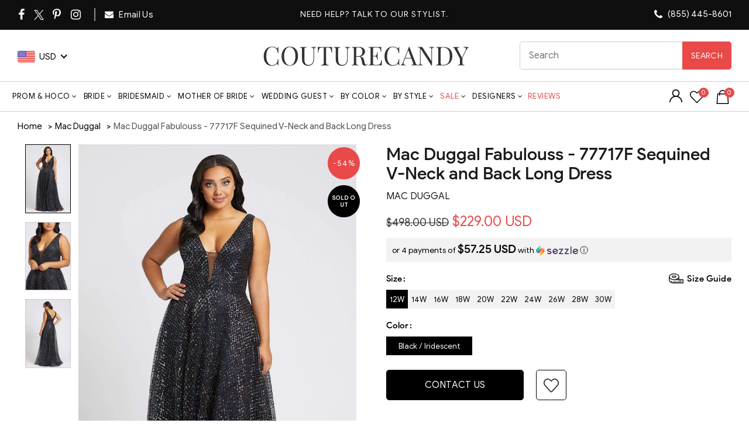

--- FILE ---
content_type: text/html; charset=utf-8
request_url: https://www.couturecandy.com/products/mac-duggal-fabulouss-77717f-sequined-v-neck-and-back-long-dress
body_size: 108596
content:
<!doctype html>
<!--[if IE 9]> <html class="ie9 no-js" lang="en"> <![endif]-->
<!--[if (gt IE 9)|!(IE)]><!--> <html class="no-js" lang="en"> <!--<![endif]-->
<head>  <meta charset="utf-8">
  <meta http-equiv="X-UA-Compatible" content="IE=edge,chrome=1">
  <meta http-equiv="Content-Type" content="text/html; charset=utf-8" />
  <meta name="viewport" content="width=device-width,initial-scale=1">
  <meta name="theme-color" content="#ff6666">
  <meta name="author" content="www.couturecandy.com">
  <meta name="msvalidate.01" content="8BA77E72B27710936ACB44C48B176C68" />
  <meta name="robots" content="max-image-preview:large" />
  <meta name="format-detection" content="telephone=no">
  <meta http-equiv="Content-Security-Policy" content="block-all-mixed-content">
  <meta name="google-site-verification" content="uNyud5IX_hzvOUqdb4FrTPFZ4dGGPNeTYGGt8G8-yfQ" />
  <meta name="p:domain_verify" content="efe92e0a1e3bd430a8d003f62b6b7f6c"/>
  <link rel="canonical" href="https://www.couturecandy.com/products/mac-duggal-fabulouss-77717f-sequined-v-neck-and-back-long-dress">
  <link rel="shortcut icon" href="//cdn.shopify.com/s/files/1/0144/7018/5017/files/smal-logo_7ee0f572-9197-48cb-b714-87a162678b37_32x.jpg?v=1656321690" type="image/png">
  <link rel="apple-touch-icon-precomposed" sizes="152x152" href="//www.couturecandy.com/cdn/shop/files/smal-logo_7ee0f572-9197-48cb-b714-87a162678b37_152x.jpg?v=1739048195">
 <title>Mac Duggal Fabulouss - 77717F Sequined V-Neck and Back Long Dress
&ndash; Couture Candy</title>

<meta name="description" content="Be ready to catch everyone’s eyes in this dress by Mac Duggal Fabulous 77717. This long dress uses sequins as an embellishment throughout in a lattice detailing. It featu"><script type="text/javascript">document.documentElement.className = document.documentElement.className.replace('no-js', 'yes-js js_active js')</script>
<!-- /snippets/social-meta-tags.liquid -->

<meta property="og:site_name" content="Couture Candy">
<meta property="og:url" content="https://www.couturecandy.com/products/mac-duggal-fabulouss-77717f-sequined-v-neck-and-back-long-dress">
<meta property="og:title" content="Mac Duggal Fabulouss - 77717F Sequined V-Neck and Back Long Dress">
<meta property="og:type" content="product"><meta property="og:description" content="Be ready to catch everyone’s eyes in this dress by Mac Duggal Fabulous 77717. This long dress uses sequins as an embellishment throughout in a lattice detailing. It features V-neck and back on a fitted bodice and matched with this is a long A-line silhouette. A sure winner from Mac Duggal creation!

Style:
macd_77717

"><meta property="og:image:alt" content="Mac Duggal Fabulouss - 77717F Sequined V-Neck and Back Long Dress">
  <meta property="og:price:amount" content="229.00">
  <meta property="og:price:currency" content="USD"><meta property="og:image" content="http://www.couturecandy.com/cdn/shop/products/mac-duggal-fabulouss-77717f-sequined-v-neck-and-back-long-dress-evening-dresses-12w-black-iridescent-28817077829715.jpg?v=1754413479"><meta property="og:image" content="http://www.couturecandy.com/cdn/shop/products/mac-duggal-fabulouss-77717f-sequined-v-neck-and-back-long-dress-evening-dresses-28076584992851.jpg?v=1754413479"><meta property="og:image" content="http://www.couturecandy.com/cdn/shop/products/mac-duggal-fabulouss-77717f-sequined-v-neck-and-back-long-dress-evening-dresses-28220491006035.jpg?v=1754413479">
<meta property="og:image:secure_url" content="https://www.couturecandy.com/cdn/shop/products/mac-duggal-fabulouss-77717f-sequined-v-neck-and-back-long-dress-evening-dresses-12w-black-iridescent-28817077829715.jpg?v=1754413479"><meta property="og:image:secure_url" content="https://www.couturecandy.com/cdn/shop/products/mac-duggal-fabulouss-77717f-sequined-v-neck-and-back-long-dress-evening-dresses-28076584992851.jpg?v=1754413479"><meta property="og:image:secure_url" content="https://www.couturecandy.com/cdn/shop/products/mac-duggal-fabulouss-77717f-sequined-v-neck-and-back-long-dress-evening-dresses-28220491006035.jpg?v=1754413479">
<meta name="twitter:site" content="@couturecandy1"><meta name="twitter:card" content="summary_large_image">
<meta name="twitter:title" content="Mac Duggal Fabulouss - 77717F Sequined V-Neck and Back Long Dress"><meta name="twitter:description" content="Be ready to catch everyone’s eyes in this dress by Mac Duggal Fabulous 77717. This long dress uses sequins as an embellishment throughout in a lattice detailing. It features V-neck and back on a fitted bodice and matched with this is a long A-line silhouette. A sure winner from Mac Duggal creation!

Style:
macd_77717

"><link rel="preload" href="//www.couturecandy.com/cdn/shop/products/mac-duggal-fabulouss-77717f-sequined-v-neck-and-back-long-dress-evening-dresses-12w-black-iridescent-28817077829715_1024x1024.jpg?v=1754413479" as="image"><link rel="dns-prefetch" href="https://ajax.googleapis.com" crossorigin>
  <link rel="preconnect" href="https://fonts.googleapis.com" crossorigin>
  <link rel="preconnect" href="https://fonts.gstatic.com" crossorigin>
  <link rel="preconnect" href="https://services.mybcapps.com/bc-sf-filter/filter" crossorigin/>
  <link rel="dns-prefetch" href="https://services.mybcapps.com/bc-sf-filter/filter" crossorigin/><style id="w3_bg_load">div:not(.w3_bg), section:not(.w3_bg), iframelazy:not(.w3_bg){background-image:none !important;}</style>
<script>
	var w3_lazy_load_by_px = 200,
		blank_image_webp_url = "https://d2pk8plgu825qi.cloudfront.net/wp-content/uploads/blank.pngw3.webp",
		google_fonts_delay_load = 1e4,
		w3_mousemoveloadimg = !1,
		w3_page_is_scrolled = !1,
		w3_lazy_load_js = 1,
		w3_excluded_js = 0;
	class w3_loadscripts {
		constructor(e) {
			this.triggerEvents = e, this.eventOptions = {
				passive: !0
			}, this.userEventListener = this.triggerListener.bind(this), this.lazy_trigger, this.style_load_fired, this.lazy_scripts_load_fired = 0, this.scripts_load_fired = 0, this.scripts_load_fire = 0, this.excluded_js = w3_excluded_js, this.w3_lazy_load_js = w3_lazy_load_js, this.w3_fonts = "undefined" != typeof w3_googlefont ? w3_googlefont : [], this.w3_styles = [], this.w3_scripts = {
				normal: [],
				async: [],
				defer: [],
				lazy: []
			}, this.allJQueries = []
		}
		user_events_add(e) {
			this.triggerEvents.forEach(t => window.addEventListener(t, e.userEventListener, e.eventOptions))
		}
		user_events_remove(e) {
			this.triggerEvents.forEach(t => window.removeEventListener(t, e.userEventListener, e.eventOptions))
		}
		triggerListener_on_load() {
			"loading" === document.readyState ? document.addEventListener("DOMContentLoaded", this.load_resources.bind(this)) : this.load_resources()
		}
		triggerListener() {
			this.user_events_remove(this), this.lazy_scripts_load_fired = 1, this.add_html_class("w3_user"), "loading" === document.readyState ? (document.addEventListener("DOMContentLoaded", this.load_style_resources.bind(this)), this.scripts_load_fire || document.addEventListener("DOMContentLoaded", this.load_resources.bind(this))) : (this.load_style_resources(), this.scripts_load_fire || this.load_resources())
		}
		async load_style_resources() {
			this.style_load_fired || (this.style_load_fired = !0, this.register_styles(), document.getElementsByTagName("html")[0].setAttribute("data-css", this.w3_styles.length), document.getElementsByTagName("html")[0].setAttribute("data-css-loaded", 0), this.preload_scripts(this.w3_styles), this.load_styles_preloaded())
		}
		async load_styles_preloaded() {
			setTimeout(function(e) {
				document.getElementsByTagName("html")[0].classList.contains("css-preloaded") ? e.load_styles(e.w3_styles) : e.load_styles_preloaded()
			}, 200, this)
		}
		async load_resources() {
			this.scripts_load_fired || (this.scripts_load_fired = !0, this.hold_event_listeners(), this.exe_document_write(), this.register_scripts(), this.add_html_class("w3_start"), "function" == typeof w3_events_on_start_js && w3_events_on_start_js(), this.preload_scripts(this.w3_scripts.normal), this.preload_scripts(this.w3_scripts.defer), this.preload_scripts(this.w3_scripts.async), this.wnwAnalytics(), this.wnwBoomerang(), await this.load_scripts(this.w3_scripts.normal), await this.load_scripts(this.w3_scripts.defer), await this.load_scripts(this.w3_scripts.async), await this.execute_domcontentloaded(), await this.execute_window_load(), window.dispatchEvent(new Event("w3-scripts-loaded")), this.add_html_class("w3_js"), "function" == typeof w3_events_on_end_js && w3_events_on_end_js(), this.lazy_trigger = setInterval(this.w3_trigger_lazy_script, 500, this))
		}
		async w3_trigger_lazy_script(e) {
			e.lazy_scripts_load_fired && (await e.load_scripts(e.w3_scripts.lazy), e.add_html_class("jsload"), clearInterval(e.lazy_trigger))
		}
		add_html_class(e) {
			document.getElementsByTagName("html")[0].classList.add(e)
		}
		register_scripts() {
			document.querySelectorAll("script[type=lazyload_int]").forEach(e => {
				e.hasAttribute("data-src") ? e.hasAttribute("async") && !1 !== e.async ? this.w3_scripts.async.push(e) : e.hasAttribute("defer") && !1 !== e.defer || "module" === e.getAttribute("data-w3-type") ? this.w3_scripts.defer.push(e) : this.w3_scripts.normal.push(e) : this.w3_scripts.normal.push(e)
			}), document.querySelectorAll("script[type=lazyload_ext]").forEach(e => {
				this.w3_scripts.lazy.push(e)
			})
		}
		register_styles() {
			document.querySelectorAll("link[data-href]").forEach(e => {
				this.w3_styles.push(e)
			})
		}
		async execute_script(e) {
			return await this.repaint_frame(), new Promise(t => {
				let s = document.createElement("script"),
					a;
				[...e.attributes].forEach(e => {
					let t = e.nodeName;
					"type" !== t && "data-src" !== t && ("data-w3-type" === t && (t = "type", a = e.nodeValue), s.setAttribute(t, e.nodeValue))
				}), e.hasAttribute("data-src") ? (s.setAttribute("src", e.getAttribute("data-src")), s.addEventListener("load", t), s.addEventListener("error", t)) : (s.text = e.text, t()), null !== e.parentNode && e.parentNode.replaceChild(s, e)
			})
		}
		async execute_styles(e) {
    		return function(e){
    			e.href = e.getAttribute("data-href");
    			e.rel = "stylesheet";
    		}(e)
    	}
		async load_scripts(e) {
			let t = e.shift();
			return t ? (await this.execute_script(t), this.load_scripts(e)) : Promise.resolve()
		}
		async load_styles(e) {
			let t = e.shift();
			return t ? (this.execute_styles(t), this.load_styles(e)) : "loaded"
		}
		async load_fonts(e) {
			var t = document.createDocumentFragment();
			e.forEach(e => {
				let s = document.createElement("link");
				s.href = e, s.rel = "stylesheet", t.appendChild(s)
			}), setTimeout(function() {
				document.head.appendChild(t)
			}, google_fonts_delay_load)
		}
		preload_scripts(e) {
			var t = document.createDocumentFragment(),
				s = 0,
				a = this;
			[...e].forEach(i => {
				let r = i.getAttribute("data-src"),
					n = i.getAttribute("data-href");
				if (r) {
					let d = document.createElement("link");
					d.href = r, d.rel = "preload", d.as = "script", t.appendChild(d)
				} else if (n) {
					let l = document.createElement("link");
					l.href = n, l.rel = "preload", l.as = "style", s++, e.length == s && (l.dataset.last = 1), t.appendChild(l), l.onload = function() {
						fetch(this.href).then(e => e.blob()).then(e => {
							a.update_css_loader()
						}).catch(e => {
							a.update_css_loader()
						})
					}, l.onerror = function() {
						a.update_css_loader()
					}
				}
			}), document.head.appendChild(t)
		}
		update_css_loader() {
			document.getElementsByTagName("html")[0].setAttribute("data-css-loaded", parseInt(document.getElementsByTagName("html")[0].getAttribute("data-css-loaded")) + 1), document.getElementsByTagName("html")[0].getAttribute("data-css") == document.getElementsByTagName("html")[0].getAttribute("data-css-loaded") && document.getElementsByTagName("html")[0].classList.add("css-preloaded")
		}
		hold_event_listeners() {
			let e = {};

			function t(t, s) {
				! function(t) {
					function s(s) {
						return e[t].eventsToRewrite.indexOf(s) >= 0 ? "w3-" + s : s
					}
					e[t] || (e[t] = {
						originalFunctions: {
							add: t.addEventListener,
							remove: t.removeEventListener
						},
						eventsToRewrite: []
					}, t.addEventListener = function() {
						arguments[0] = s(arguments[0]), e[t].originalFunctions.add.apply(t, arguments)
					}, t.removeEventListener = function() {
						arguments[0] = s(arguments[0]), e[t].originalFunctions.remove.apply(t, arguments)
					})
				}(t), e[t].eventsToRewrite.push(s)
			}

			function s(e, t) {
				let s = e[t];
				Object.defineProperty(e, t, {
					get: () => s || function() {},
					set(a) {
						e["w3" + t] = s = a
					}
				})
			}
			t(document, "DOMContentLoaded"), t(window, "DOMContentLoaded"), t(window, "load"), t(window, "pageshow"), t(document, "readystatechange"), /*s(document, "onreadystatechange"),*/ s(window, "onload"), s(window, "onpageshow")
		}
		hold_jquery(e) {
			let t = window.jQuery;
			Object.defineProperty(window, "jQuery", {
				get: () => t,
				set(s) {
					if (s && s.fn && !e.allJQueries.includes(s)) {
						s.fn.ready = s.fn.init.prototype.ready = function(t) {
							if (void 0 !== t) return e.scripts_load_fired ? e.domReadyFired ? t.bind(document)(s) : document.addEventListener("w3-DOMContentLoaded", () => t.bind(document)(s)) : t.bind(document)(s), s(document)
						};
						let a = s.fn.on;
						s.fn.on = s.fn.init.prototype.on = function() {
							if ("ready" == arguments[0]) {
								if (this[0] !== document) return a.apply(this, arguments), this;
								arguments[1].bind(document)(s)
							}
							if (this[0] === window) {
								function e(e) {
									return e.split(" ").map(e => "load" === e || 0 === e.indexOf("load.") ? "w3-jquery-load" : e).join(" ")
								}
								"string" == typeof arguments[0] || arguments[0] instanceof String ? arguments[0] = e(arguments[0]) : "object" == typeof arguments[0] && Object.keys(arguments[0]).forEach(t => {
									Object.assign(arguments[0], {
										[e(t)]: arguments[0][t]
									})[t]
								})
							}
							return a.apply(this, arguments), this
						}, e.allJQueries.push(s)
					}
					t = s
				}
			})
		}
		async execute_domcontentloaded() {
			this.domReadyFired = !0, await this.repaint_frame(), document.dispatchEvent(new Event("w3-DOMContentLoaded")), await this.repaint_frame(), window.dispatchEvent(new Event("w3-DOMContentLoaded")), await this.repaint_frame(), document.dispatchEvent(new Event("w3-readystatechange")), await this.repaint_frame(), document.w3onreadystatechange && document.w3onreadystatechange()
		}
		async execute_window_load() {
			await this.repaint_frame(), setTimeout(function() {
				window.dispatchEvent(new Event("w3-load"))
			}, 100), await this.repaint_frame(), window.w3onload && window.w3onload(), await this.repaint_frame(), this.allJQueries.forEach(e => e(window).trigger("w3-jquery-load")), window.dispatchEvent(new Event("w3-pageshow")), await this.repaint_frame(), window.w3onpageshow && window.w3onpageshow()
		}
		exe_document_write() {
			let e = new Map;
			document.write = document.writeln = function(t) {
				let s = document.currentScript,
					a = document.createRange(),
					i = s.parentElement,
					r = e.get(s);
				void 0 === r && (r = s.nextSibling, e.set(s, r));
				let n = document.createDocumentFragment();
				a.setStart(n, 0), n.appendChild(a.createContextualFragment(t)), i.insertBefore(n, r)
			}
		}
		async repaint_frame() {
			return new Promise(e => requestAnimationFrame(e))
		}
		static execute() {
			let e = new w3_loadscripts(["keydown", "mousemove", "touchmove", "touchstart", "touchend", "wheel"]);
			e.load_fonts(e.w3_fonts), e.user_events_add(e), e.excluded_js || e.hold_jquery(e), e.w3_lazy_load_js || (e.scripts_load_fire = 1, e.triggerListener_on_load());
			let t = setInterval(function e(s) {
				null != document.body && (document.body.getBoundingClientRect().top < -30 && s.triggerListener(), clearInterval(t))
			}, 500, e)
		}
        static run() {
            let e = new w3_loadscripts(["keydown", "mousemove", "touchmove", "touchstart", "touchend", "wheel"]);
            e.load_fonts(e.w3_fonts), e.user_events_add(e), e.excluded_js || e.hold_jquery(e), e.w3_lazy_load_js || (e.scripts_load_fire = 1, e.triggerListener_on_load());
            e.triggerListener();
        }
		wnwAnalytics() {
			document.querySelectorAll(".analytics").forEach(function(e) {
				trekkie.integrations = !1;
				var t = document.createElement("script");
				t.innerHTML = e.innerHTML, e.parentNode.insertBefore(t, e.nextSibling), e.parentNode.removeChild(e)
			})
		}
		wnwBoomerang() {
			document.querySelectorAll(".boomerang").forEach(function(e) {
				window.BOOMR.version = !1;
				var t = document.createElement("script");
				t.innerHTML = e.innerHTML, e.parentNode.insertBefore(t, e.nextSibling), e.parentNode.removeChild(e)
			})
		}
	}
	setTimeout(function() {
		w3_loadscripts.execute();
    },1000);
</script><style>@font-face{font-family:fontawesome;src:url('[data-uri]  ') format('woff2');font-weight:400;font-style:normal;font-display:swap}</style>
<link rel="preload" href="//www.couturecandy.com/cdn/shop/t/143/assets/gl_vendor.css?v=29680176420868845221762263878" as="style" type = "text/css" onload = "this.onload = null; this.rel='stylesheet';">
<link rel="preload" href="//www.couturecandy.com/cdn/shop/t/143/assets/main.min.css?v=119500194227224991281762263896" as="style" type = "text/css" onload = "this.onload = null; this.rel='stylesheet';">
<link rel="preload stylesheet" type="text/css" href="//www.couturecandy.com/cdn/shop/t/143/assets/commom.min.css?v=32605579645342972581762833177" as="style" type = "text/css" onload = "this.onload = null; this.rel='stylesheet';"/>
<link rel="preload" href="//www.couturecandy.com/cdn/shop/t/143/assets/product.min.new.css?v=16377931428909978641762263907" as="style" onload="this.rel='stylesheet'"><link rel="preload" href="//www.couturecandy.com/cdn/shop/t/143/assets/style.css?v=60991644972565710291762263928" as="style" type = "text/css" onload = "this.onload = null; this.rel='stylesheet';">
<style>.switchers.col-4 { height: 30px;} .wg-drop.country-selector.closed ul {display: none;} div#currency_switcher {  min-width: 105px;}
@media only screen and (min-width: 1200px) { header.main-header {min-height: 140px;} .Value.social { min-height: 47px;} .single-product-content p.price {  min-height: 36px;} .free_ship { min-height: 22.5px;} .single-product-content div#SizeChart{ min-height: 29px;} .main-header .right-column { min-width: 157px;}}
.shopify-app-block a{font-size:16px;text-transform:uppercase}.yith-wcwl-add-button{display:none}.iWishView svg{height:24px;width:24px}.iWishView{margin-left:10px;position:relative;top:4px}.iWishCount,a.iWishAddColl{position:absolute;display:flex}.iWishCount{width:17px;height:17px;line-height:16px;background-color:#e94949;font-size:11px;color:#fff;top:-4px;left:15px;border-radius:50%;justify-content:center}.shopify-app-block{margin-top:10px}a.iWishAddColl svg{width:21px!important;height:21px!important}a.iWishAddColl{right:25px;top:6px;background:#fff;border-radius:100%;width:30px;height:30px;justify-content:center}
.orichi-watermark {
    display: none !important;
}
</style>
<!--begin-boost-pfs-filter-css--><link rel="preload stylesheet" href="//www.couturecandy.com/cdn/shop/t/143/assets/boost-pfs-instant-search.css?v=27155030642927617361762263980" as="style"><style data-id="boost-pfs-style">
    .boost-pfs-filter-option-title-text {}

   .boost-pfs-filter-tree-v .boost-pfs-filter-option-title-text:before {}
    .boost-pfs-filter-tree-v .boost-pfs-filter-option.boost-pfs-filter-option-collapsed .boost-pfs-filter-option-title-text:before {}
    .boost-pfs-filter-tree-h .boost-pfs-filter-option-title-heading:before {}

    .boost-pfs-filter-refine-by .boost-pfs-filter-option-title h3 {}

    .boost-pfs-filter-option-content .boost-pfs-filter-option-item-list .boost-pfs-filter-option-item button,
    .boost-pfs-filter-option-content .boost-pfs-filter-option-item-list .boost-pfs-filter-option-item .boost-pfs-filter-button,
    .boost-pfs-filter-option-range-amount input,
    .boost-pfs-filter-tree-v .boost-pfs-filter-refine-by .boost-pfs-filter-refine-by-items .refine-by-item,
    .boost-pfs-filter-refine-by-wrapper-v .boost-pfs-filter-refine-by .boost-pfs-filter-refine-by-items .refine-by-item,
    .boost-pfs-filter-refine-by .boost-pfs-filter-option-title,
    .boost-pfs-filter-refine-by .boost-pfs-filter-refine-by-items .refine-by-item>a,
    .boost-pfs-filter-refine-by>span,
    .boost-pfs-filter-clear,
    .boost-pfs-filter-clear-all{}
    .boost-pfs-filter-tree-h .boost-pfs-filter-pc .boost-pfs-filter-refine-by-items .refine-by-item .boost-pfs-filter-clear .refine-by-type,
    .boost-pfs-filter-refine-by-wrapper-h .boost-pfs-filter-pc .boost-pfs-filter-refine-by-items .refine-by-item .boost-pfs-filter-clear .refine-by-type {}

    .boost-pfs-filter-option-multi-level-collections .boost-pfs-filter-option-multi-level-list .boost-pfs-filter-option-item .boost-pfs-filter-button-arrow .boost-pfs-arrow:before,
    .boost-pfs-filter-option-multi-level-tag .boost-pfs-filter-option-multi-level-list .boost-pfs-filter-option-item .boost-pfs-filter-button-arrow .boost-pfs-arrow:before {}

    .boost-pfs-filter-refine-by-wrapper-v .boost-pfs-filter-refine-by .boost-pfs-filter-refine-by-items .refine-by-item .boost-pfs-filter-clear:after,
    .boost-pfs-filter-refine-by-wrapper-v .boost-pfs-filter-refine-by .boost-pfs-filter-refine-by-items .refine-by-item .boost-pfs-filter-clear:before,
    .boost-pfs-filter-tree-v .boost-pfs-filter-refine-by .boost-pfs-filter-refine-by-items .refine-by-item .boost-pfs-filter-clear:after,
    .boost-pfs-filter-tree-v .boost-pfs-filter-refine-by .boost-pfs-filter-refine-by-items .refine-by-item .boost-pfs-filter-clear:before,
    .boost-pfs-filter-refine-by-wrapper-h .boost-pfs-filter-pc .boost-pfs-filter-refine-by-items .refine-by-item .boost-pfs-filter-clear:after,
    .boost-pfs-filter-refine-by-wrapper-h .boost-pfs-filter-pc .boost-pfs-filter-refine-by-items .refine-by-item .boost-pfs-filter-clear:before,
    .boost-pfs-filter-tree-h .boost-pfs-filter-pc .boost-pfs-filter-refine-by-items .refine-by-item .boost-pfs-filter-clear:after,
    .boost-pfs-filter-tree-h .boost-pfs-filter-pc .boost-pfs-filter-refine-by-items .refine-by-item .boost-pfs-filter-clear:before {}
    .boost-pfs-filter-option-range-slider .noUi-value-horizontal {}

    .boost-pfs-filter-tree-mobile-button button,
    .boost-pfs-filter-top-sorting-mobile button {}
    .boost-pfs-filter-top-sorting-mobile button>span:after {}
  </style>
<!--end-boost-pfs-filter-css--><style type="text/css">
      </style><script src="//ajax.googleapis.com/ajax/libs/jquery/2.2.4/jquery.min.js" type="text/javascript"></script>
<div id="shopify-section-sezzle-widget" class="shopify-section">
<!-- <script type="text/javascript">
    document.sezzleConfig = {
        "configGroups": [{
            "targetXPath": "#productPrice",
            "renderToPath": "#productPrice",
            "urlMatch": "product",
            "relatedElementActions": [{
                "relatedPath": ".",
                "initialAction": function(r, w) {
                    console.log("Initial Action Triggered");

                    // Check if we already have a Sezzle price element
                    const existingSezzle = document.querySelector(".sezzle-shopify-info-button .sezzle-payment-amount");
                    if (existingSezzle) {
                        console.log("Sezzle price already exists, removing duplicate");
                       // Modify Sezzle price after it gets rendered
                          const sezzleContainer = document.querySelector(".sezzle-shopify-info-button");
                          const sezzleAmount = sezzleContainer.querySelector(".sezzle-payment-amount");
                              if (sezzleAmount) {
                                  const prices = sezzleAmount.innerHTML.split('$');
                                  if (prices.length > 2) {
                                      // Keep only the last price with currency
                                      sezzleAmount.innerHTML = `$${prices[prices.length - 1].trim()}`; // Last price only
                                  }
                              }
                    }
                }
            }]
        }]
    };
</script> -->
  <script defer type="text/javascript">
    document.sezzleConfig = {
				"configGroups": [{
					"targetXPath": "#productPrice/.product-price/.money",
					"renderToPath": "#productPrice",
					"urlMatch": "product",
					"relatedElementActions": [{
					"relatedPath": ".",
					"initialAction": function(r,w){
                      if(w.nextElementSibling && w.nextElementSibling.className.indexOf("sezzle-shopify-info-button") > -1){
					    w.nextElementSibling.remove();
					}
					}
					}]
				},{
					"targetXPath": "#revy-cart-subtotal-price/.money",
					"renderToPath": "#sub-total-price-show",
					"urlMatch": "cart",
					"relatedElementActions": [{
					"relatedPath": ".",
					"initialAction": function(r,w){
					if(w.nextElementSibling && w.nextElementSibling.className.indexOf("sezzle-shopify-info-button") > -1){
					w.nextElementSibling.style.display = "none"
					}
					}
					}]
				}]
				} </script>
<script defer="defer" src="https://widget.sezzle.com/v1/javascript/price-widget?uuid=bd0b31d4-a0b6-4036-868a-27a0e13ed47a"></script>


</div> <!-- StackAdapt Pixel -->  
  <script type="lazyload_int">!function(s,a,e,v,n,t,z){if(s.saq)return;n=s.saq=function(){n.callMethod?n.callMethod.apply(n,arguments):n.queue.push(arguments)};if(!s._saq)s._saq=n;n.push=n;n.loaded=!0;n.version='1.0';n.queue=[];t=a.createElement(e);t.async=!0;t.src=v;z=a.getElementsByTagName(e)[0];z.parentNode.insertBefore(t,z)}(window,document,'script','https://tags.srv.stackadapt.com/events.js');saq('rt','lLJ2Lmy9X0L3OSJj8O8ca2');</script><noscript><img src="https://tags.srv.stackadapt.com/rt?sid=lLJ2Lmy9X0L3OSJj8O8ca2" width="1" height="1"/></noscript>  
  <script type="lazyload_int">!function(s,a,e,v,n,t,z){if(s.saq)return;n=s.saq=function(){n.callMethod?n.callMethod.apply(n,arguments):n.queue.push(arguments)};if(!s._saq)s._saq=n;n.push=n;n.loaded=!0;n.version='1.0';n.queue=[];t=a.createElement(e);t.async=!0;t.src=v;z=a.getElementsByTagName(e)[0];z.parentNode.insertBefore(t,z)}(window,document,'script','https://tags.srv.stackadapt.com/events.js');saq('conv','0Xr6vCwKPFJ59yVYuZmsPh');</script><noscript><img src="https://tags.srv.stackadapt.com/conv?cid=0Xr6vCwKPFJ59yVYuZmsPh" width="1" height="1"/></noscript>

  
<script type="lazyload_int">(function(a,s,y,n,c,h,i,d,e){s.className+=' '+y;h.start=1*new Date;
h.end=i=function(){s.className=s.className.replace(RegExp(' ?'+y),'')};
(a[n]=a[n]||[]).hide=h;setTimeout(function(){i();h.end=null},c);h.timeout=c;
})(window,document.documentElement,'async-hide','dataLayer',4000,
{'GTM-PQJPKCB':true});</script>

  <!-- Google Tag Manager -->
  <script>(function(w,d,s,l,i){w[l]=w[l]||[];w[l].push({'gtm.start':
  new Date().getTime(),event:'gtm.js'});var f=d.getElementsByTagName(s)[0],
  j=d.createElement(s),dl=l!='dataLayer'?'&l='+l:'';j.async=true;j.src=
  'https://www.googletagmanager.com/gtm.js?id='+i+dl;f.parentNode.insertBefore(j,f);
  })(window,document,'script','dataLayer','GTM-PQJPKCB');</script>
  <!-- End Google Tag Manager --><link rel="preconnect" href="https://scontent.cdninstagram.com/">
  <link rel="preload" href="https://instafeed.nfcube.com/cdn/instafeed-15.3.0.css" as="style" onload="this.onload=null;this.rel='stylesheet'">
  <noscript>
    <link rel="stylesheet" href="https://instafeed.nfcube.com/cdn/instafeed-15.3.0.css">
  </noscript><script>window.performance && window.performance.mark && window.performance.mark('shopify.content_for_header.start');</script><meta id="shopify-digital-wallet" name="shopify-digital-wallet" content="/14470185017/digital_wallets/dialog">
<meta name="shopify-checkout-api-token" content="e2a88c02cb5106f6ed7567ef4b14d9c6">
<meta id="in-context-paypal-metadata" data-shop-id="14470185017" data-venmo-supported="true" data-environment="production" data-locale="en_US" data-paypal-v4="true" data-currency="USD">
<link rel="alternate" type="application/json+oembed" href="https://www.couturecandy.com/products/mac-duggal-fabulouss-77717f-sequined-v-neck-and-back-long-dress.oembed">
<script async="async" data-src="/checkouts/internal/preloads.js?locale=en-US"></script>
<script id="shopify-features" type="application/json">{"accessToken":"e2a88c02cb5106f6ed7567ef4b14d9c6","betas":["rich-media-storefront-analytics"],"domain":"www.couturecandy.com","predictiveSearch":true,"shopId":14470185017,"locale":"en"}</script>
<script>var Shopify = Shopify || {};
Shopify.shop = "couture-candy.myshopify.com";
Shopify.locale = "en";
Shopify.currency = {"active":"USD","rate":"1.0"};
Shopify.country = "US";
Shopify.theme = {"name":"Qty break-CC 2025(Live+Opt) +ImageSF-changes","id":140446957651,"schema_name":null,"schema_version":null,"theme_store_id":null,"role":"main"};
Shopify.theme.handle = "null";
Shopify.theme.style = {"id":null,"handle":null};
Shopify.cdnHost = "www.couturecandy.com/cdn";
Shopify.routes = Shopify.routes || {};
Shopify.routes.root = "/";</script>
<script type="module">!function(o){(o.Shopify=o.Shopify||{}).modules=!0}(window);</script>
<script>!function(o){function n(){var o=[];function n(){o.push(Array.prototype.slice.apply(arguments))}return n.q=o,n}var t=o.Shopify=o.Shopify||{};t.loadFeatures=n(),t.autoloadFeatures=n()}(window);</script>
<script id="shop-js-analytics" type="application/json">{"pageType":"product"}</script>
<script type="lazyload_int" async type="module" data-src="//www.couturecandy.com/cdn/shopifycloud/shop-js/modules/v2/client.init-shop-cart-sync_COMZFrEa.en.esm.js"></script>
<script type="lazyload_int" async type="module" data-src="//www.couturecandy.com/cdn/shopifycloud/shop-js/modules/v2/chunk.common_CdXrxk3f.esm.js"></script>
<script type="module">
  await import("//www.couturecandy.com/cdn/shopifycloud/shop-js/modules/v2/client.init-shop-cart-sync_COMZFrEa.en.esm.js");
await import("//www.couturecandy.com/cdn/shopifycloud/shop-js/modules/v2/chunk.common_CdXrxk3f.esm.js");

  window.Shopify.SignInWithShop?.initShopCartSync?.({"fedCMEnabled":true,"windoidEnabled":true});

</script>
<script>(function() {
  var isLoaded = false;
  function asyncLoad() {
    if (isLoaded) return;
    isLoaded = true;
    var urls = ["https:\/\/chimpstatic.com\/mcjs-connected\/js\/users\/1b5aca0345bd66f9f08e53801\/febb4e3f27718e41579949f0f.js?shop=couture-candy.myshopify.com","https:\/\/d1o5e9vlirdalo.cloudfront.net\/vfLoader.js?pk=couturecandy\u0026e=prod\u0026shop=couture-candy.myshopify.com","https:\/\/static.ablestar.app\/link-manager\/404-tracker\/14470185017\/650a6744-8fac-405c-b3ee-455f02e59c7c.js?shop=couture-candy.myshopify.com"];
    for (var i = 0; i < urls.length; i++) {
      var s = document.createElement('script');
      s.type = 'text/javascript';
      s.async = true;
      s.src = urls[i];
      var x = document.getElementsByTagName('script')[0];
      x.parentNode.insertBefore(s, x);
    }
  };
  if(window.attachEvent) {
    window.attachEvent('onload', asyncLoad);
  } else {
    window.addEventListener('w3-DOMContentLoaded', asyncLoad, false);
  }
})();</script>
<script id="__st">var __st={"a":14470185017,"offset":-28800,"reqid":"b21e61e5-ff4a-416d-9e5d-0664db93b69e-1763471937","pageurl":"www.couturecandy.com\/products\/mac-duggal-fabulouss-77717f-sequined-v-neck-and-back-long-dress","u":"0930b6fd9872","p":"product","rtyp":"product","rid":4329692594259};</script>
<script>window.ShopifyPaypalV4VisibilityTracking = true;</script>
<script id="captcha-bootstrap">!function(){'use strict';const t='contact',e='account',n='new_comment',o=[[t,t],['blogs',n],['comments',n],[t,'customer']],c=[[e,'customer_login'],[e,'guest_login'],[e,'recover_customer_password'],[e,'create_customer']],r=t=>t.map((([t,e])=>`form[action*='/${t}']:not([data-nocaptcha='true']) input[name='form_type'][value='${e}']`)).join(','),a=t=>()=>t?[...document.querySelectorAll(t)].map((t=>t.form)):[];function s(){const t=[...o],e=r(t);return a(e)}const i='password',u='form_key',d=['recaptcha-v3-token','g-recaptcha-response','h-captcha-response',i],f=()=>{try{return window.sessionStorage}catch{return}},m='__shopify_v',_=t=>t.elements[u];function p(t,e,n=!1){try{const o=window.sessionStorage,c=JSON.parse(o.getItem(e)),{data:r}=function(t){const{data:e,action:n}=t;return t[m]||n?{data:e,action:n}:{data:t,action:n}}(c);for(const[e,n]of Object.entries(r))t.elements[e]&&(t.elements[e].value=n);n&&o.removeItem(e)}catch(o){console.error('form repopulation failed',{error:o})}}const l='form_type',E='cptcha';function T(t){t.dataset[E]=!0}const w=window,h=w.document,L='Shopify',v='ce_forms',y='captcha';let A=!1;((t,e)=>{const n=(g='f06e6c50-85a8-45c8-87d0-21a2b65856fe',I='https://cdn.shopify.com/shopifycloud/storefront-forms-hcaptcha/ce_storefront_forms_captcha_hcaptcha.v1.5.2.iife.js',D={infoText:'Protected by hCaptcha',privacyText:'Privacy',termsText:'Terms'},(t,e,n)=>{const o=w[L][v],c=o.bindForm;if(c)return c(t,g,e,D).then(n);var r;o.q.push([[t,g,e,D],n]),r=I,A||(h.body.append(Object.assign(h.createElement('script'),{id:'captcha-provider',async:!0,src:r})),A=!0)});var g,I,D;w[L]=w[L]||{},w[L][v]=w[L][v]||{},w[L][v].q=[],w[L][y]=w[L][y]||{},w[L][y].protect=function(t,e){n(t,void 0,e),T(t)},Object.freeze(w[L][y]),function(t,e,n,w,h,L){const[v,y,A,g]=function(t,e,n){const i=e?o:[],u=t?c:[],d=[...i,...u],f=r(d),m=r(i),_=r(d.filter((([t,e])=>n.includes(e))));return[a(f),a(m),a(_),s()]}(w,h,L),I=t=>{const e=t.target;return e instanceof HTMLFormElement?e:e&&e.form},D=t=>v().includes(t);t.addEventListener('submit',(t=>{const e=I(t);if(!e)return;const n=D(e)&&!e.dataset.hcaptchaBound&&!e.dataset.recaptchaBound,o=_(e),c=g().includes(e)&&(!o||!o.value);(n||c)&&t.preventDefault(),c&&!n&&(function(t){try{if(!f())return;!function(t){const e=f();if(!e)return;const n=_(t);if(!n)return;const o=n.value;o&&e.removeItem(o)}(t);const e=Array.from(Array(32),(()=>Math.random().toString(36)[2])).join('');!function(t,e){_(t)||t.append(Object.assign(document.createElement('input'),{type:'hidden',name:u})),t.elements[u].value=e}(t,e),function(t,e){const n=f();if(!n)return;const o=[...t.querySelectorAll(`input[type='${i}']`)].map((({name:t})=>t)),c=[...d,...o],r={};for(const[a,s]of new FormData(t).entries())c.includes(a)||(r[a]=s);n.setItem(e,JSON.stringify({[m]:1,action:t.action,data:r}))}(t,e)}catch(e){console.error('failed to persist form',e)}}(e),e.submit())}));const S=(t,e)=>{t&&!t.dataset[E]&&(n(t,e.some((e=>e===t))),T(t))};for(const o of['focusin','change'])t.addEventListener(o,(t=>{const e=I(t);D(e)&&S(e,y())}));const B=e.get('form_key'),M=e.get(l),P=B&&M;t.addEventListener('w3-DOMContentLoaded',(()=>{const t=y();if(P)for(const e of t)e.elements[l].value===M&&p(e,B);[...new Set([...A(),...v().filter((t=>'true'===t.dataset.shopifyCaptcha))])].forEach((e=>S(e,t)))}))}(h,new URLSearchParams(w.location.search),n,t,e,['guest_login'])})(!0,!0)}();</script>
<script integrity="sha256-52AcMU7V7pcBOXWImdc/TAGTFKeNjmkeM1Pvks/DTgc=" data-source-attribution="shopify.loadfeatures" type="lazyload_int" data-src="//www.couturecandy.com/cdn/shopifycloud/storefront/assets/storefront/load_feature-81c60534.js" crossorigin="anonymous"></script>
<script data-source-attribution="shopify.dynamic_checkout.dynamic.init">var Shopify=Shopify||{};Shopify.PaymentButton=Shopify.PaymentButton||{isStorefrontPortableWallets:!0,init:function(){window.Shopify.PaymentButton.init=function(){};var t=document.createElement("script");t.src="https://www.couturecandy.com/cdn/shopifycloud/portable-wallets/latest/portable-wallets.en.js",t.type="module",document.head.appendChild(t)}};
</script>
<script data-source-attribution="shopify.dynamic_checkout.buyer_consent">
  function portableWalletsHideBuyerConsent(e){var t=document.getElementById("shopify-buyer-consent"),n=document.getElementById("shopify-subscription-policy-button");t&&n&&(t.classList.add("hidden"),t.setAttribute("aria-hidden","true"),n.removeEventListener("click",e))}function portableWalletsShowBuyerConsent(e){var t=document.getElementById("shopify-buyer-consent"),n=document.getElementById("shopify-subscription-policy-button");t&&n&&(t.classList.remove("hidden"),t.removeAttribute("aria-hidden"),n.addEventListener("click",e))}window.Shopify?.PaymentButton&&(window.Shopify.PaymentButton.hideBuyerConsent=portableWalletsHideBuyerConsent,window.Shopify.PaymentButton.showBuyerConsent=portableWalletsShowBuyerConsent);
</script>
<script data-source-attribution="shopify.dynamic_checkout.cart.bootstrap">document.addEventListener("w3-DOMContentLoaded",(function(){function t(){return document.querySelector("shopify-accelerated-checkout-cart, shopify-accelerated-checkout")}if(t())Shopify.PaymentButton.init();else{new MutationObserver((function(e,n){t()&&(Shopify.PaymentButton.init(),n.disconnect())})).observe(document.body,{childList:!0,subtree:!0})}}));
</script>
<link id="shopify-accelerated-checkout-styles" rel="stylesheet" media="screen" href="https://www.couturecandy.com/cdn/shopifycloud/portable-wallets/latest/accelerated-checkout-backwards-compat.css" crossorigin="anonymous">
<style id="shopify-accelerated-checkout-cart">
        #shopify-buyer-consent {
  margin-top: 1em;
  display: inline-block;
  width: 100%;
}

#shopify-buyer-consent.hidden {
  display: none;
}

#shopify-subscription-policy-button {
  background: none;
  border: none;
  padding: 0;
  text-decoration: underline;
  font-size: inherit;
  cursor: pointer;
}

#shopify-subscription-policy-button::before {
  box-shadow: none;
}

      </style>

<script>window.performance && window.performance.mark && window.performance.mark('shopify.content_for_header.end');</script>
        <script>var trekkie=[];trekkie.integrations=!0;window.BOOMR={},window.BOOMR.version=true;</script> <!-- Abandoned Cart Information -->
  <div id="care-cart-customer-information" style="display:none">
    {"id":"", "email":"","default_address":null,"first_name":"","last_name":"","name":"" }
  </div>
  <!-- Abandoned Cart Information -->  
  <!--  ShopInformation -->
  <div id="care-cart-shop-information" style="display:none">
    {"domain":"couture-candy.myshopify.com" }
  </div>
  <!--  ShopInformation -->
  <!--EndCareCartCustomCode-->
  <!--Yahoo script-->
  <script type="lazyload_int">(function(w,d,t,r,u){w[u]=w[u]||[];w[u].push({'projectId':'10000','properties':{'pixelId':'10089243'}});var s=d.createElement(t);s.src=r;s.async=true;s.onload=s.onreadystatechange=function(){var y,rs=this.readyState,c=w[u];if(rs&&rs!="complete"&&rs!="loaded"){return}try{y=YAHOO.ywa.I13N.fireBeacon;w[u]=[];w[u].push=function(p){y([p])};y(c)}catch(e){}};var scr=d.getElementsByTagName(t)[0],par=scr.parentNode;par.insertBefore(s,scr)})(window,document,"script","https://s.yimg.com/wi/ytc.js","dotq");</script>
  <!--Yahoo script END-->
<!--Pinterest Conversion Tracking-->
  <script type="lazyload_int">
  !function(e){if(!window.pintrk){window.pintrk=function(){window.pintrk.queue.push(Array.prototype.slice.call(arguments))};var n=window.pintrk;n.queue=[],n.version="3.0";var t=document.createElement("script");t.async=!0,t.src=e;var r=document.getElementsByTagName("script")[0];r.parentNode.insertBefore(t,r)}}("https://s.pinimg.com/ct/core.js");
  pintrk('load','2612396004968');
  pintrk('page');
  </script>
<noscript>
<img height="1" width="1" style="display:none;" alt="" src="https://ct.pinterest.com/v3/?tid=2612396004968&noscript=1" />
</noscript>
  
<!--   clarity -->
   <!-- <script  type="lazyload_int">
    (function(c,l,a,r,i,t,y){
        c[a]=c[a]||function(){(c[a].q=c[a].q||[]).push(arguments)};
        t=l.createElement(r);t.async=1;t.src="https://www.clarity.ms/tag/"+i;
        y=l.getElementsByTagName(r)[0];y.parentNode.insertBefore(t,y);
    })(window, document, "clarity", "script", "bu2fa977u1");
</script> --><!-- Global Site Tag (gtag.js) - Google AdWords: AW-950821702 -->
    <script async src="https://www.googletagmanager.com/gtag/js?id=AW-950821702"></script>
    <script>
      window.dataLayer = window.dataLayer || [];
      function gtag(){dataLayer.push(arguments);} 
      gtag('js', new Date());
      gtag('config', 'AW-950821702', {'send_page_view': false});
    </script>
    
     <script type="application/ld+json">
        {
          "@context": "https://schema.org",
          "@type": "WebSite",
          "url": "https://www.couturecandy.com/",
          "potentialAction": {
            "@type": "SearchAction",
            "target": {
              "@type": "EntryPoint",
              "urlTemplate": "https://www.couturecandy.com/search?q={search_term_string}"
            },
            "query-input": "required name=search_term_string"
          }
        }
      </script>      
     
<style>#___gcse_0, #jam-iframe{display:none}</style>    
<script>
  function removeGscHash() {
    if (window.location.hash.includes('gsc')) {
      history.replaceState(null, null, window.location.pathname + window.location.search);
      return true;
    }
    return false;
  }
  removeGscHash();
  const hashCleaner = setInterval(() => {
    const removed = removeGscHash();
    if (removed) {
      clearInterval(hashCleaner);
    }
  }, 300);
  // Optional: Listen to hashchange as a fallback
  // window.addEventListener('hashchange', removeGscHash);
</script>
    <!-- BEGIN MerchantWidget Code -->

<script id='merchantWidgetScript'src="https://www.gstatic.com/shopping/merchant/merchantwidget.js" defer>
</script>
<script type="text/javascript">
merchantWidgetScript.addEventListener('load', function () {
  merchantwidget.start({ position: 'LEFT_BOTTOM',region: 'US', mobileBottomMargin: 45});
});
</script>
<!-- END MerchantWidget Code -->

<!-- BEGIN app block: shopify://apps/klaviyo-email-marketing-sms/blocks/klaviyo-onsite-embed/2632fe16-c075-4321-a88b-50b567f42507 -->












  <script async src="https://static.klaviyo.com/onsite/js/Rk4jiG/klaviyo.js?company_id=Rk4jiG"></script>
  <script>!function(){if(!window.klaviyo){window._klOnsite=window._klOnsite||[];try{window.klaviyo=new Proxy({},{get:function(n,i){return"push"===i?function(){var n;(n=window._klOnsite).push.apply(n,arguments)}:function(){for(var n=arguments.length,o=new Array(n),w=0;w<n;w++)o[w]=arguments[w];var t="function"==typeof o[o.length-1]?o.pop():void 0,e=new Promise((function(n){window._klOnsite.push([i].concat(o,[function(i){t&&t(i),n(i)}]))}));return e}}})}catch(n){window.klaviyo=window.klaviyo||[],window.klaviyo.push=function(){var n;(n=window._klOnsite).push.apply(n,arguments)}}}}();</script>

  
    <script id="viewed_product">
      if (item == null) {
        var _learnq = _learnq || [];

        var MetafieldReviews = null
        var MetafieldYotpoRating = null
        var MetafieldYotpoCount = null
        var MetafieldLooxRating = null
        var MetafieldLooxCount = null
        var okendoProduct = null
        var okendoProductReviewCount = null
        var okendoProductReviewAverageValue = null
        try {
          // The following fields are used for Customer Hub recently viewed in order to add reviews.
          // This information is not part of __kla_viewed. Instead, it is part of __kla_viewed_reviewed_items
          MetafieldReviews = {};
          MetafieldYotpoRating = null
          MetafieldYotpoCount = null
          MetafieldLooxRating = null
          MetafieldLooxCount = null

          okendoProduct = null
          // If the okendo metafield is not legacy, it will error, which then requires the new json formatted data
          if (okendoProduct && 'error' in okendoProduct) {
            okendoProduct = null
          }
          okendoProductReviewCount = okendoProduct ? okendoProduct.reviewCount : null
          okendoProductReviewAverageValue = okendoProduct ? okendoProduct.reviewAverageValue : null
        } catch (error) {
          console.error('Error in Klaviyo onsite reviews tracking:', error);
        }

        var item = {
          Name: "Mac Duggal Fabulouss - 77717F Sequined V-Neck and Back Long Dress",
          ProductID: 4329692594259,
          Categories: ["5% Discount Rule","Auto Discount Rule - DO NOT TOUCH - Ask permission from France","Best Selling Dresses","CC2025","New Yorker's Apparel (negate)"],
          ImageURL: "https://www.couturecandy.com/cdn/shop/products/mac-duggal-fabulouss-77717f-sequined-v-neck-and-back-long-dress-evening-dresses-12w-black-iridescent-28817077829715_grande.jpg?v=1754413479",
          URL: "https://www.couturecandy.com/products/mac-duggal-fabulouss-77717f-sequined-v-neck-and-back-long-dress",
          Brand: "Mac Duggal",
          Price: "$229.00",
          Value: "229.00",
          CompareAtPrice: "$498.00"
        };
        _learnq.push(['track', 'Viewed Product', item]);
        _learnq.push(['trackViewedItem', {
          Title: item.Name,
          ItemId: item.ProductID,
          Categories: item.Categories,
          ImageUrl: item.ImageURL,
          Url: item.URL,
          Metadata: {
            Brand: item.Brand,
            Price: item.Price,
            Value: item.Value,
            CompareAtPrice: item.CompareAtPrice
          },
          metafields:{
            reviews: MetafieldReviews,
            yotpo:{
              rating: MetafieldYotpoRating,
              count: MetafieldYotpoCount,
            },
            loox:{
              rating: MetafieldLooxRating,
              count: MetafieldLooxCount,
            },
            okendo: {
              rating: okendoProductReviewAverageValue,
              count: okendoProductReviewCount,
            }
          }
        }]);
      }
    </script>
  




  <script>
    window.klaviyoReviewsProductDesignMode = false
  </script>







<!-- END app block --><!-- BEGIN app block: shopify://apps/beast-currency-converter/blocks/doubly/267afa86-a419-4d5b-a61b-556038e7294d -->


	<script>
		var DoublyGlobalCurrency, catchXHR = true, bccAppVersion = 1;
       	var DoublyGlobal = {
			theme : 'flags_theme',
			spanClass : 'money',
			cookieName : '_g1575966420',
			ratesUrl :  'https://init.grizzlyapps.com/9e32c84f0db4f7b1eb40c32bdb0bdea9',
			geoUrl : 'https://currency.grizzlyapps.com/83d400c612f9a099fab8f76dcab73a48',
			shopCurrency : 'USD',
            allowedCurrencies : '["USD","AUD","SAR","CAD"]',
			countriesJSON : '[]',
			currencyMessage : 'All orders are processed in USD. While the content of your cart is currently displayed in <span class="selected-currency"></span>, you will checkout using USD at the most current exchange rate.',
            currencyFormat : 'money_with_currency_format',
			euroFormat : 'amount',
            removeDecimals : 0,
            roundDecimals : 0,
            roundTo : '99',
            autoSwitch : 0,
			showPriceOnHover : 0,
            showCurrencyMessage : false,
			hideConverter : '0',
			forceJqueryLoad : false,
			beeketing : true,
			themeScript : '',
			customerScriptBefore : '',
			customerScriptAfter : '',
			debug: false
		};

		<!-- inline script: fixes + various plugin js functions -->
		DoublyGlobal.themeScript = "if(DoublyGlobal.debug) debugger;dbGenericFixes=true; \/* hide generic *\/ if(window.location.href.indexOf('\/checkouts') != -1 || window.location.href.indexOf('\/password') != -1 || window.location.href.indexOf('\/orders') != -1) { const doublyStylesHide = document.createElement('style'); doublyStylesHide.textContent = ` .doubly-float, .doubly-wrapper { display:none !important; } `; document.head.appendChild(doublyStylesHide); } \/* generic code to add money, message, convert with retry *\/ function genericConvert(){ if (typeof doublyAddMessage !== 'undefined') doublyAddMessage(); if (typeof doublyAddMoney !== 'undefined') doublyAddMoney(); if (typeof doublyResetMoney !== 'undefined') doublyResetMoney(); DoublyCurrency.convertAll(); initExtraFeatures(); } window.doublyChangeEvent = function(e) { var numRetries = (typeof doublyIntervalTries !== 'undefined' ? doublyIntervalTries : 6); var timeout = (typeof doublyIntervalTime !== 'undefined' ? doublyIntervalTime : 400); clearInterval(window.doublyInterval); \/* quick convert *\/ setTimeout(genericConvert, 50); \/* retry *\/ window.doublyInterval = setInterval(function() { try{ genericConvert(); } catch (e) { clearInterval(window.doublyInterval); } if (numRetries-- <= 0) clearInterval(window.doublyInterval); }, timeout); }; \/* bind events *\/ ['mouseup', 'change', 'input', 'scroll'].forEach(function(event) { document.removeEventListener(event, doublyChangeEvent); document.addEventListener(event, doublyChangeEvent); }); \/* for ajax cart *\/ jQueryGrizzly(document).unbind('ajaxComplete.doublyGenericFix'); jQueryGrizzly(document).bind('ajaxComplete.doublyGenericFix', doublyChangeEvent);";
                    DoublyGlobal.initNiceSelect = function(){
                        !function(e) {
                            e.fn.niceSelect = function() {
                                this.each(function() {
                                    var s = e(this);
                                    var t = s.next()
                                    , n = s.find('option')
                                    , a = s.find('option:selected');
                                    t.find('.current').html('<span class="flags flags-' + a.data('country') + '"></span> &nbsp;' + a.data('display') || a.text());
                                }),
                                e(document).off('.nice_select'),
                                e(document).on('click.nice_select', '.doubly-nice-select.doubly-nice-select', function(s) {
                                    var t = e(this);
                                    e('.doubly-nice-select').not(t).removeClass('open'),
                                    t.toggleClass('open'),
                                    t.hasClass('open') ? (t.find('.option'),
                                    t.find('.focus').removeClass('focus'),
                                    t.find('.selected').addClass('focus')) : t.focus()
                                }),
                                e(document).on('click.nice_select', function(s) {
                                    0 === e(s.target).closest('.doubly-nice-select').length && e('.doubly-nice-select').removeClass('open').find('.option')
                                }),
                                e(document).on('click.nice_select', '.doubly-nice-select .option', function(s) {
                                    var t = e(this);
                                    e('.doubly-nice-select').each(function() {
                                        var s = e(this).find('.option[data-value="' + t.data('value') + '"]')
                                        , n = s.closest('.doubly-nice-select');
                                        n.find('.selected').removeClass('selected'),
                                        s.addClass('selected');
                                        var a = '<span class="flags flags-' + s.data('country') + '"></span> &nbsp;' + s.data('display') || s.text();
                                        n.find('.current').html(a),
                                        n.prev('select').val(s.data('value')).trigger('change')
                                    })
                                }),
                                e(document).on('keydown.nice_select', '.doubly-nice-select', function(s) {
                                    var t = e(this)
                                    , n = e(t.find('.focus') || t.find('.list .option.selected'));
                                    if (32 == s.keyCode || 13 == s.keyCode)
                                        return t.hasClass('open') ? n.trigger('click') : t.trigger('click'),
                                        !1;
                                    if (40 == s.keyCode)
                                        return t.hasClass('open') ? n.next().length > 0 && (t.find('.focus').removeClass('focus'),
                                        n.next().addClass('focus')) : t.trigger('click'),
                                        !1;
                                    if (38 == s.keyCode)
                                        return t.hasClass('open') ? n.prev().length > 0 && (t.find('.focus').removeClass('focus'),
                                        n.prev().addClass('focus')) : t.trigger('click'),
                                        !1;
                                    if (27 == s.keyCode)
                                        t.hasClass('open') && t.trigger('click');
                                    else if (9 == s.keyCode && t.hasClass('open'))
                                        return !1
                                })
                            }
                        }(jQueryGrizzly);
                    };
                DoublyGlobal.addSelect = function(){
                    /* add select in select wrapper or body */  
                    if (jQueryGrizzly('.doubly-wrapper').length>0) { 
                        var doublyWrapper = '.doubly-wrapper';
                    } else if (jQueryGrizzly('.doubly-float').length==0) {
                        var doublyWrapper = '.doubly-float';
                        jQueryGrizzly('body').append('<div class="doubly-float"></div>');
                    }
                    document.querySelectorAll(doublyWrapper).forEach(function(el) {
                        el.insertAdjacentHTML('afterbegin', '<select class="currency-switcher right noreplace" name="doubly-currencies"><option value="USD" data-country="United-States" data-currency-symbol="&#36;" data-display="USD">US Dollar</option><option value="AUD" data-country="Australia" data-currency-symbol="&#36;" data-display="AUD">Australian Dollar</option><option value="SAR" data-country="Saudi-Arabia" data-currency-symbol="&#65020;" data-display="SAR">Saudi Riyal</option><option value="CAD" data-country="Canada" data-currency-symbol="&#36;" data-display="CAD">Canadian Dollar</option></select> <div class="doubly-nice-select currency-switcher right" data-nosnippet> <span class="current notranslate"></span> <ul class="list"> <li class="option notranslate" data-value="USD" data-country="United-States" data-currency-symbol="&#36;" data-display="USD"><span class="flags flags-United-States"></span> &nbsp;US Dollar</li><li class="option notranslate" data-value="AUD" data-country="Australia" data-currency-symbol="&#36;" data-display="AUD"><span class="flags flags-Australia"></span> &nbsp;Australian Dollar</li><li class="option notranslate" data-value="SAR" data-country="Saudi-Arabia" data-currency-symbol="&#65020;" data-display="SAR"><span class="flags flags-Saudi-Arabia"></span> &nbsp;Saudi Riyal</li><li class="option notranslate" data-value="CAD" data-country="Canada" data-currency-symbol="&#36;" data-display="CAD"><span class="flags flags-Canada"></span> &nbsp;Canadian Dollar</li> </ul> </div>');
                    });
                }
		var bbb = "0";
	</script>
	
	
	<!-- inline styles -->
	<style> 
		
		.flags{background-image:url("https://cdn.shopify.com/extensions/01997e3d-dbe8-7f57-a70f-4120f12c2b07/currency-54/assets/currency-flags.png")}
		.flags-small{background-image:url("https://cdn.shopify.com/extensions/01997e3d-dbe8-7f57-a70f-4120f12c2b07/currency-54/assets/currency-flags-small.png")}
		select.currency-switcher{display:none}.doubly-nice-select{-webkit-tap-highlight-color:transparent;background-color:#fff;border-radius:5px;border:1px solid #e8e8e8;box-sizing:border-box;cursor:pointer;display:block;float:left;font-family:"Helvetica Neue",Arial;font-size:14px;font-weight:400;height:42px;line-height:40px;outline:0;padding-left:12px;padding-right:30px;position:relative;text-align:left!important;transition:none;/*transition:all .2s ease-in-out;*/-webkit-user-select:none;-moz-user-select:none;-ms-user-select:none;user-select:none;white-space:nowrap;width:auto}.doubly-nice-select:hover{border-color:#dbdbdb}.doubly-nice-select.open,.doubly-nice-select:active,.doubly-nice-select:focus{border-color:#88bfff}.doubly-nice-select:after{border-bottom:2px solid #999;border-right:2px solid #999;content:"";display:block;height:5px;box-sizing:content-box;pointer-events:none;position:absolute;right:14px;top:16px;-webkit-transform-origin:66% 66%;transform-origin:66% 66%;-webkit-transform:rotate(45deg);transform:rotate(45deg);transition:transform .15s ease-in-out;width:5px}.doubly-nice-select.open:after{-webkit-transform:rotate(-135deg);transform:rotate(-135deg)}.doubly-nice-select.open .list{opacity:1;pointer-events:auto;-webkit-transform:scale(1) translateY(0);transform:scale(1) translateY(0); z-index:1000000 !important;}.doubly-nice-select.disabled{border-color:#ededed;color:#999;pointer-events:none}.doubly-nice-select.disabled:after{border-color:#ccc}.doubly-nice-select.wide{width:100%}.doubly-nice-select.wide .list{left:0!important;right:0!important}.doubly-nice-select.right{float:right}.doubly-nice-select.right .list{left:auto;right:0}.doubly-nice-select.small{font-size:12px;height:36px;line-height:34px}.doubly-nice-select.small:after{height:4px;width:4px}.flags-Afghanistan,.flags-Albania,.flags-Algeria,.flags-Andorra,.flags-Angola,.flags-Antigua-and-Barbuda,.flags-Argentina,.flags-Armenia,.flags-Aruba,.flags-Australia,.flags-Austria,.flags-Azerbaijan,.flags-Bahamas,.flags-Bahrain,.flags-Bangladesh,.flags-Barbados,.flags-Belarus,.flags-Belgium,.flags-Belize,.flags-Benin,.flags-Bermuda,.flags-Bhutan,.flags-Bitcoin,.flags-Bolivia,.flags-Bosnia-and-Herzegovina,.flags-Botswana,.flags-Brazil,.flags-Brunei,.flags-Bulgaria,.flags-Burkina-Faso,.flags-Burundi,.flags-Cambodia,.flags-Cameroon,.flags-Canada,.flags-Cape-Verde,.flags-Cayman-Islands,.flags-Central-African-Republic,.flags-Chad,.flags-Chile,.flags-China,.flags-Colombia,.flags-Comoros,.flags-Congo-Democratic,.flags-Congo-Republic,.flags-Costa-Rica,.flags-Cote-d_Ivoire,.flags-Croatia,.flags-Cuba,.flags-Curacao,.flags-Cyprus,.flags-Czech-Republic,.flags-Denmark,.flags-Djibouti,.flags-Dominica,.flags-Dominican-Republic,.flags-East-Timor,.flags-Ecuador,.flags-Egypt,.flags-El-Salvador,.flags-Equatorial-Guinea,.flags-Eritrea,.flags-Estonia,.flags-Ethiopia,.flags-European-Union,.flags-Falkland-Islands,.flags-Fiji,.flags-Finland,.flags-France,.flags-Gabon,.flags-Gambia,.flags-Georgia,.flags-Germany,.flags-Ghana,.flags-Gibraltar,.flags-Grecee,.flags-Grenada,.flags-Guatemala,.flags-Guernsey,.flags-Guinea,.flags-Guinea-Bissau,.flags-Guyana,.flags-Haiti,.flags-Honduras,.flags-Hong-Kong,.flags-Hungary,.flags-IMF,.flags-Iceland,.flags-India,.flags-Indonesia,.flags-Iran,.flags-Iraq,.flags-Ireland,.flags-Isle-of-Man,.flags-Israel,.flags-Italy,.flags-Jamaica,.flags-Japan,.flags-Jersey,.flags-Jordan,.flags-Kazakhstan,.flags-Kenya,.flags-Korea-North,.flags-Korea-South,.flags-Kosovo,.flags-Kuwait,.flags-Kyrgyzstan,.flags-Laos,.flags-Latvia,.flags-Lebanon,.flags-Lesotho,.flags-Liberia,.flags-Libya,.flags-Liechtenstein,.flags-Lithuania,.flags-Luxembourg,.flags-Macao,.flags-Macedonia,.flags-Madagascar,.flags-Malawi,.flags-Malaysia,.flags-Maldives,.flags-Mali,.flags-Malta,.flags-Marshall-Islands,.flags-Mauritania,.flags-Mauritius,.flags-Mexico,.flags-Micronesia-_Federated_,.flags-Moldova,.flags-Monaco,.flags-Mongolia,.flags-Montenegro,.flags-Morocco,.flags-Mozambique,.flags-Myanmar,.flags-Namibia,.flags-Nauru,.flags-Nepal,.flags-Netherlands,.flags-New-Zealand,.flags-Nicaragua,.flags-Niger,.flags-Nigeria,.flags-Norway,.flags-Oman,.flags-Pakistan,.flags-Palau,.flags-Panama,.flags-Papua-New-Guinea,.flags-Paraguay,.flags-Peru,.flags-Philippines,.flags-Poland,.flags-Portugal,.flags-Qatar,.flags-Romania,.flags-Russia,.flags-Rwanda,.flags-Saint-Helena,.flags-Saint-Kitts-and-Nevis,.flags-Saint-Lucia,.flags-Saint-Vincent-and-the-Grenadines,.flags-Samoa,.flags-San-Marino,.flags-Sao-Tome-and-Principe,.flags-Saudi-Arabia,.flags-Seborga,.flags-Senegal,.flags-Serbia,.flags-Seychelles,.flags-Sierra-Leone,.flags-Singapore,.flags-Slovakia,.flags-Slovenia,.flags-Solomon-Islands,.flags-Somalia,.flags-South-Africa,.flags-South-Sudan,.flags-Spain,.flags-Sri-Lanka,.flags-Sudan,.flags-Suriname,.flags-Swaziland,.flags-Sweden,.flags-Switzerland,.flags-Syria,.flags-Taiwan,.flags-Tajikistan,.flags-Tanzania,.flags-Thailand,.flags-Togo,.flags-Tonga,.flags-Trinidad-and-Tobago,.flags-Tunisia,.flags-Turkey,.flags-Turkmenistan,.flags-Tuvalu,.flags-Uganda,.flags-Ukraine,.flags-United-Arab-Emirates,.flags-United-Kingdom,.flags-United-States,.flags-Uruguay,.flags-Uzbekistan,.flags-Vanuatu,.flags-Vatican-City,.flags-Venezuela,.flags-Vietnam,.flags-Wallis-and-Futuna,.flags-XAG,.flags-XAU,.flags-XPT,.flags-Yemen,.flags-Zambia,.flags-Zimbabwe{width:30px;height:20px}.doubly-nice-select.small .option{line-height:34px;min-height:34px}.doubly-nice-select .list{background-color:#fff;border-radius:5px;box-shadow:0 0 0 1px rgba(68,68,68,.11);box-sizing:border-box;margin:4px 0 0!important;opacity:0;overflow:scroll;overflow-x:hidden;padding:0;pointer-events:none;position:absolute;top:100%;max-height:260px;left:0;-webkit-transform-origin:50% 0;transform-origin:50% 0;-webkit-transform:scale(.75) translateY(-21px);transform:scale(.75) translateY(-21px);transition:all .2s cubic-bezier(.5,0,0,1.25),opacity .15s ease-out;z-index:100000}.doubly-nice-select .current img,.doubly-nice-select .option img{vertical-align:top;padding-top:10px}.doubly-nice-select .list:hover .option:not(:hover){background-color:transparent!important}.doubly-nice-select .option{font-size:13px !important;float:none!important;text-align:left !important;margin:0px !important;font-family:Helvetica Neue,Arial !important;letter-spacing:normal;text-transform:none;display:block!important;cursor:pointer;font-weight:400;line-height:40px!important;list-style:none;min-height:40px;min-width:55px;margin-bottom:0;outline:0;padding-left:18px!important;padding-right:52px!important;text-align:left;transition:all .2s}.doubly-nice-select .option.focus,.doubly-nice-select .option.selected.focus,.doubly-nice-select .option:hover{background-color:#f6f6f6}.doubly-nice-select .option.selected{font-weight:700}.doubly-nice-select .current img{line-height:45px}.doubly-nice-select.slim{padding:0 18px 0 0;height:20px;line-height:20px;border:0;background:0 0!important}.doubly-nice-select.slim .current .flags{margin-top:0 !important}.doubly-nice-select.slim:after{right:4px;top:6px}.flags{background-repeat:no-repeat;display:block;margin:10px 4px 0 0 !important;float:left}.flags-Zimbabwe{background-position:-5px -5px}.flags-Zambia{background-position:-45px -5px}.flags-Yemen{background-position:-85px -5px}.flags-Vietnam{background-position:-125px -5px}.flags-Venezuela{background-position:-165px -5px}.flags-Vatican-City{background-position:-205px -5px}.flags-Vanuatu{background-position:-245px -5px}.flags-Uzbekistan{background-position:-285px -5px}.flags-Uruguay{background-position:-325px -5px}.flags-United-States{background-position:-365px -5px}.flags-United-Kingdom{background-position:-405px -5px}.flags-United-Arab-Emirates{background-position:-445px -5px}.flags-Ukraine{background-position:-5px -35px}.flags-Uganda{background-position:-45px -35px}.flags-Tuvalu{background-position:-85px -35px}.flags-Turkmenistan{background-position:-125px -35px}.flags-Turkey{background-position:-165px -35px}.flags-Tunisia{background-position:-205px -35px}.flags-Trinidad-and-Tobago{background-position:-245px -35px}.flags-Tonga{background-position:-285px -35px}.flags-Togo{background-position:-325px -35px}.flags-Thailand{background-position:-365px -35px}.flags-Tanzania{background-position:-405px -35px}.flags-Tajikistan{background-position:-445px -35px}.flags-Taiwan{background-position:-5px -65px}.flags-Syria{background-position:-45px -65px}.flags-Switzerland{background-position:-85px -65px}.flags-Sweden{background-position:-125px -65px}.flags-Swaziland{background-position:-165px -65px}.flags-Suriname{background-position:-205px -65px}.flags-Sudan{background-position:-245px -65px}.flags-Sri-Lanka{background-position:-285px -65px}.flags-Spain{background-position:-325px -65px}.flags-South-Sudan{background-position:-365px -65px}.flags-South-Africa{background-position:-405px -65px}.flags-Somalia{background-position:-445px -65px}.flags-Solomon-Islands{background-position:-5px -95px}.flags-Slovenia{background-position:-45px -95px}.flags-Slovakia{background-position:-85px -95px}.flags-Singapore{background-position:-125px -95px}.flags-Sierra-Leone{background-position:-165px -95px}.flags-Seychelles{background-position:-205px -95px}.flags-Serbia{background-position:-245px -95px}.flags-Senegal{background-position:-285px -95px}.flags-Saudi-Arabia{background-position:-325px -95px}.flags-Sao-Tome-and-Principe{background-position:-365px -95px}.flags-San-Marino{background-position:-405px -95px}.flags-Samoa{background-position:-445px -95px}.flags-Saint-Vincent-and-the-Grenadines{background-position:-5px -125px}.flags-Saint-Lucia{background-position:-45px -125px}.flags-Saint-Kitts-and-Nevis{background-position:-85px -125px}.flags-Rwanda{background-position:-125px -125px}.flags-Russia{background-position:-165px -125px}.flags-Romania{background-position:-205px -125px}.flags-Qatar{background-position:-245px -125px}.flags-Portugal{background-position:-285px -125px}.flags-Poland{background-position:-325px -125px}.flags-Philippines{background-position:-365px -125px}.flags-Peru{background-position:-405px -125px}.flags-Paraguay{background-position:-445px -125px}.flags-Papua-New-Guinea{background-position:-5px -155px}.flags-Panama{background-position:-45px -155px}.flags-Palau{background-position:-85px -155px}.flags-Pakistan{background-position:-125px -155px}.flags-Oman{background-position:-165px -155px}.flags-Norway{background-position:-205px -155px}.flags-Nigeria{background-position:-245px -155px}.flags-Niger{background-position:-285px -155px}.flags-Nicaragua{background-position:-325px -155px}.flags-New-Zealand{background-position:-365px -155px}.flags-Netherlands{background-position:-405px -155px}.flags-Nepal{background-position:-445px -155px}.flags-Nauru{background-position:-5px -185px}.flags-Namibia{background-position:-45px -185px}.flags-Myanmar{background-position:-85px -185px}.flags-Mozambique{background-position:-125px -185px}.flags-Morocco{background-position:-165px -185px}.flags-Montenegro{background-position:-205px -185px}.flags-Mongolia{background-position:-245px -185px}.flags-Monaco{background-position:-285px -185px}.flags-Moldova{background-position:-325px -185px}.flags-Micronesia-_Federated_{background-position:-365px -185px}.flags-Mexico{background-position:-405px -185px}.flags-Mauritius{background-position:-445px -185px}.flags-Mauritania{background-position:-5px -215px}.flags-Marshall-Islands{background-position:-45px -215px}.flags-Malta{background-position:-85px -215px}.flags-Mali{background-position:-125px -215px}.flags-Maldives{background-position:-165px -215px}.flags-Malaysia{background-position:-205px -215px}.flags-Malawi{background-position:-245px -215px}.flags-Madagascar{background-position:-285px -215px}.flags-Macedonia{background-position:-325px -215px}.flags-Luxembourg{background-position:-365px -215px}.flags-Lithuania{background-position:-405px -215px}.flags-Liechtenstein{background-position:-445px -215px}.flags-Libya{background-position:-5px -245px}.flags-Liberia{background-position:-45px -245px}.flags-Lesotho{background-position:-85px -245px}.flags-Lebanon{background-position:-125px -245px}.flags-Latvia{background-position:-165px -245px}.flags-Laos{background-position:-205px -245px}.flags-Kyrgyzstan{background-position:-245px -245px}.flags-Kuwait{background-position:-285px -245px}.flags-Kosovo{background-position:-325px -245px}.flags-Korea-South{background-position:-365px -245px}.flags-Korea-North{background-position:-405px -245px}.flags-Kiribati{width:30px;height:20px;background-position:-445px -245px}.flags-Kenya{background-position:-5px -275px}.flags-Kazakhstan{background-position:-45px -275px}.flags-Jordan{background-position:-85px -275px}.flags-Japan{background-position:-125px -275px}.flags-Jamaica{background-position:-165px -275px}.flags-Italy{background-position:-205px -275px}.flags-Israel{background-position:-245px -275px}.flags-Ireland{background-position:-285px -275px}.flags-Iraq{background-position:-325px -275px}.flags-Iran{background-position:-365px -275px}.flags-Indonesia{background-position:-405px -275px}.flags-India{background-position:-445px -275px}.flags-Iceland{background-position:-5px -305px}.flags-Hungary{background-position:-45px -305px}.flags-Honduras{background-position:-85px -305px}.flags-Haiti{background-position:-125px -305px}.flags-Guyana{background-position:-165px -305px}.flags-Guinea{background-position:-205px -305px}.flags-Guinea-Bissau{background-position:-245px -305px}.flags-Guatemala{background-position:-285px -305px}.flags-Grenada{background-position:-325px -305px}.flags-Grecee{background-position:-365px -305px}.flags-Ghana{background-position:-405px -305px}.flags-Germany{background-position:-445px -305px}.flags-Georgia{background-position:-5px -335px}.flags-Gambia{background-position:-45px -335px}.flags-Gabon{background-position:-85px -335px}.flags-France{background-position:-125px -335px}.flags-Finland{background-position:-165px -335px}.flags-Fiji{background-position:-205px -335px}.flags-Ethiopia{background-position:-245px -335px}.flags-Estonia{background-position:-285px -335px}.flags-Eritrea{background-position:-325px -335px}.flags-Equatorial-Guinea{background-position:-365px -335px}.flags-El-Salvador{background-position:-405px -335px}.flags-Egypt{background-position:-445px -335px}.flags-Ecuador{background-position:-5px -365px}.flags-East-Timor{background-position:-45px -365px}.flags-Dominican-Republic{background-position:-85px -365px}.flags-Dominica{background-position:-125px -365px}.flags-Djibouti{background-position:-165px -365px}.flags-Denmark{background-position:-205px -365px}.flags-Czech-Republic{background-position:-245px -365px}.flags-Cyprus{background-position:-285px -365px}.flags-Cuba{background-position:-325px -365px}.flags-Croatia{background-position:-365px -365px}.flags-Cote-d_Ivoire{background-position:-405px -365px}.flags-Costa-Rica{background-position:-445px -365px}.flags-Congo-Republic{background-position:-5px -395px}.flags-Congo-Democratic{background-position:-45px -395px}.flags-Comoros{background-position:-85px -395px}.flags-Colombia{background-position:-125px -395px}.flags-China{background-position:-165px -395px}.flags-Chile{background-position:-205px -395px}.flags-Chad{background-position:-245px -395px}.flags-Central-African-Republic{background-position:-285px -395px}.flags-Cape-Verde{background-position:-325px -395px}.flags-Canada{background-position:-365px -395px}.flags-Cameroon{background-position:-405px -395px}.flags-Cambodia{background-position:-445px -395px}.flags-Burundi{background-position:-5px -425px}.flags-Burkina-Faso{background-position:-45px -425px}.flags-Bulgaria{background-position:-85px -425px}.flags-Brunei{background-position:-125px -425px}.flags-Brazil{background-position:-165px -425px}.flags-Botswana{background-position:-205px -425px}.flags-Bosnia-and-Herzegovina{background-position:-245px -425px}.flags-Bolivia{background-position:-285px -425px}.flags-Bhutan{background-position:-325px -425px}.flags-Benin{background-position:-365px -425px}.flags-Belize{background-position:-405px -425px}.flags-Belgium{background-position:-445px -425px}.flags-Belarus{background-position:-5px -455px}.flags-Barbados{background-position:-45px -455px}.flags-Bangladesh{background-position:-85px -455px}.flags-Bahrain{background-position:-125px -455px}.flags-Bahamas{background-position:-165px -455px}.flags-Azerbaijan{background-position:-205px -455px}.flags-Austria{background-position:-245px -455px}.flags-Australia{background-position:-285px -455px}.flags-Armenia{background-position:-325px -455px}.flags-Argentina{background-position:-365px -455px}.flags-Antigua-and-Barbuda{background-position:-405px -455px}.flags-Andorra{background-position:-445px -455px}.flags-Algeria{background-position:-5px -485px}.flags-Albania{background-position:-45px -485px}.flags-Afghanistan{background-position:-85px -485px}.flags-Bermuda{background-position:-125px -485px}.flags-European-Union{background-position:-165px -485px}.flags-XPT{background-position:-205px -485px}.flags-XAU{background-position:-245px -485px}.flags-XAG{background-position:-285px -485px}.flags-Wallis-and-Futuna{background-position:-325px -485px}.flags-Seborga{background-position:-365px -485px}.flags-Aruba{background-position:-405px -485px}.flags-Angola{background-position:-445px -485px}.flags-Saint-Helena{background-position:-485px -5px}.flags-Macao{background-position:-485px -35px}.flags-Jersey{background-position:-485px -65px}.flags-Isle-of-Man{background-position:-485px -95px}.flags-IMF{background-position:-485px -125px}.flags-Hong-Kong{background-position:-485px -155px}.flags-Guernsey{background-position:-485px -185px}.flags-Gibraltar{background-position:-485px -215px}.flags-Falkland-Islands{background-position:-485px -245px}.flags-Curacao{background-position:-485px -275px}.flags-Cayman-Islands{background-position:-485px -305px}.flags-Bitcoin{background-position:-485px -335px}.flags-small{background-repeat:no-repeat;display:block;margin:5px 3px 0 0 !important;border:1px solid #fff;box-sizing:content-box;float:left}.doubly-nice-select.open .list .flags-small{margin-top:15px  !important}.flags-small.flags-Zimbabwe{width:15px;height:10px;background-position:0 0}.flags-small.flags-Zambia{width:15px;height:10px;background-position:-15px 0}.flags-small.flags-Yemen{width:15px;height:10px;background-position:-30px 0}.flags-small.flags-Vietnam{width:15px;height:10px;background-position:-45px 0}.flags-small.flags-Venezuela{width:15px;height:10px;background-position:-60px 0}.flags-small.flags-Vatican-City{width:15px;height:10px;background-position:-75px 0}.flags-small.flags-Vanuatu{width:15px;height:10px;background-position:-90px 0}.flags-small.flags-Uzbekistan{width:15px;height:10px;background-position:-105px 0}.flags-small.flags-Uruguay{width:15px;height:10px;background-position:-120px 0}.flags-small.flags-United-Kingdom{width:15px;height:10px;background-position:-150px 0}.flags-small.flags-United-Arab-Emirates{width:15px;height:10px;background-position:-165px 0}.flags-small.flags-Ukraine{width:15px;height:10px;background-position:0 -10px}.flags-small.flags-Uganda{width:15px;height:10px;background-position:-15px -10px}.flags-small.flags-Tuvalu{width:15px;height:10px;background-position:-30px -10px}.flags-small.flags-Turkmenistan{width:15px;height:10px;background-position:-45px -10px}.flags-small.flags-Turkey{width:15px;height:10px;background-position:-60px -10px}.flags-small.flags-Tunisia{width:15px;height:10px;background-position:-75px -10px}.flags-small.flags-Trinidad-and-Tobago{width:15px;height:10px;background-position:-90px -10px}.flags-small.flags-Tonga{width:15px;height:10px;background-position:-105px -10px}.flags-small.flags-Togo{width:15px;height:10px;background-position:-120px -10px}.flags-small.flags-Thailand{width:15px;height:10px;background-position:-135px -10px}.flags-small.flags-Tanzania{width:15px;height:10px;background-position:-150px -10px}.flags-small.flags-Tajikistan{width:15px;height:10px;background-position:-165px -10px}.flags-small.flags-Taiwan{width:15px;height:10px;background-position:0 -20px}.flags-small.flags-Syria{width:15px;height:10px;background-position:-15px -20px}.flags-small.flags-Switzerland{width:15px;height:10px;background-position:-30px -20px}.flags-small.flags-Sweden{width:15px;height:10px;background-position:-45px -20px}.flags-small.flags-Swaziland{width:15px;height:10px;background-position:-60px -20px}.flags-small.flags-Suriname{width:15px;height:10px;background-position:-75px -20px}.flags-small.flags-Sudan{width:15px;height:10px;background-position:-90px -20px}.flags-small.flags-Sri-Lanka{width:15px;height:10px;background-position:-105px -20px}.flags-small.flags-Spain{width:15px;height:10px;background-position:-120px -20px}.flags-small.flags-South-Sudan{width:15px;height:10px;background-position:-135px -20px}.flags-small.flags-South-Africa{width:15px;height:10px;background-position:-150px -20px}.flags-small.flags-Somalia{width:15px;height:10px;background-position:-165px -20px}.flags-small.flags-Solomon-Islands{width:15px;height:10px;background-position:0 -30px}.flags-small.flags-Slovenia{width:15px;height:10px;background-position:-15px -30px}.flags-small.flags-Slovakia{width:15px;height:10px;background-position:-30px -30px}.flags-small.flags-Singapore{width:15px;height:10px;background-position:-45px -30px}.flags-small.flags-Sierra-Leone{width:15px;height:10px;background-position:-60px -30px}.flags-small.flags-Seychelles{width:15px;height:10px;background-position:-75px -30px}.flags-small.flags-Serbia{width:15px;height:10px;background-position:-90px -30px}.flags-small.flags-Senegal{width:15px;height:10px;background-position:-105px -30px}.flags-small.flags-Saudi-Arabia{width:15px;height:10px;background-position:-120px -30px}.flags-small.flags-Sao-Tome-and-Principe{width:15px;height:10px;background-position:-135px -30px}.flags-small.flags-San-Marino{width:15px;height:10px;background-position:-150px -30px}.flags-small.flags-Samoa{width:15px;height:10px;background-position:-165px -30px}.flags-small.flags-Saint-Vincent-and-the-Grenadines{width:15px;height:10px;background-position:0 -40px}.flags-small.flags-Saint-Lucia{width:15px;height:10px;background-position:-15px -40px}.flags-small.flags-Saint-Kitts-and-Nevis{width:15px;height:10px;background-position:-30px -40px}.flags-small.flags-Rwanda{width:15px;height:10px;background-position:-45px -40px}.flags-small.flags-Russia{width:15px;height:10px;background-position:-60px -40px}.flags-small.flags-Romania{width:15px;height:10px;background-position:-75px -40px}.flags-small.flags-Qatar{width:15px;height:10px;background-position:-90px -40px}.flags-small.flags-Portugal{width:15px;height:10px;background-position:-105px -40px}.flags-small.flags-Poland{width:15px;height:10px;background-position:-120px -40px}.flags-small.flags-Philippines{width:15px;height:10px;background-position:-135px -40px}.flags-small.flags-Peru{width:15px;height:10px;background-position:-150px -40px}.flags-small.flags-Paraguay{width:15px;height:10px;background-position:-165px -40px}.flags-small.flags-Papua-New-Guinea{width:15px;height:10px;background-position:0 -50px}.flags-small.flags-Panama{width:15px;height:10px;background-position:-15px -50px}.flags-small.flags-Palau{width:15px;height:10px;background-position:-30px -50px}.flags-small.flags-Pakistan{width:15px;height:10px;background-position:-45px -50px}.flags-small.flags-Oman{width:15px;height:10px;background-position:-60px -50px}.flags-small.flags-Norway{width:15px;height:10px;background-position:-75px -50px}.flags-small.flags-Nigeria{width:15px;height:10px;background-position:-90px -50px}.flags-small.flags-Niger{width:15px;height:10px;background-position:-105px -50px}.flags-small.flags-Nicaragua{width:15px;height:10px;background-position:-120px -50px}.flags-small.flags-New-Zealand{width:15px;height:10px;background-position:-135px -50px}.flags-small.flags-Netherlands{width:15px;height:10px;background-position:-150px -50px}.flags-small.flags-Nepal{width:15px;height:10px;background-position:-165px -50px}.flags-small.flags-Nauru{width:15px;height:10px;background-position:0 -60px}.flags-small.flags-Namibia{width:15px;height:10px;background-position:-15px -60px}.flags-small.flags-Myanmar{width:15px;height:10px;background-position:-30px -60px}.flags-small.flags-Mozambique{width:15px;height:10px;background-position:-45px -60px}.flags-small.flags-Morocco{width:15px;height:10px;background-position:-60px -60px}.flags-small.flags-Montenegro{width:15px;height:10px;background-position:-75px -60px}.flags-small.flags-Mongolia{width:15px;height:10px;background-position:-90px -60px}.flags-small.flags-Monaco{width:15px;height:10px;background-position:-105px -60px}.flags-small.flags-Moldova{width:15px;height:10px;background-position:-120px -60px}.flags-small.flags-Micronesia-_Federated_{width:15px;height:10px;background-position:-135px -60px}.flags-small.flags-Mexico{width:15px;height:10px;background-position:-150px -60px}.flags-small.flags-Mauritius{width:15px;height:10px;background-position:-165px -60px}.flags-small.flags-Mauritania{width:15px;height:10px;background-position:0 -70px}.flags-small.flags-Marshall-Islands{width:15px;height:10px;background-position:-15px -70px}.flags-small.flags-Malta{width:15px;height:10px;background-position:-30px -70px}.flags-small.flags-Mali{width:15px;height:10px;background-position:-45px -70px}.flags-small.flags-Maldives{width:15px;height:10px;background-position:-60px -70px}.flags-small.flags-Malaysia{width:15px;height:10px;background-position:-75px -70px}.flags-small.flags-Malawi{width:15px;height:10px;background-position:-90px -70px}.flags-small.flags-Madagascar{width:15px;height:10px;background-position:-105px -70px}.flags-small.flags-Macedonia{width:15px;height:10px;background-position:-120px -70px}.flags-small.flags-Luxembourg{width:15px;height:10px;background-position:-135px -70px}.flags-small.flags-Lithuania{width:15px;height:10px;background-position:-150px -70px}.flags-small.flags-Liechtenstein{width:15px;height:10px;background-position:-165px -70px}.flags-small.flags-Libya{width:15px;height:10px;background-position:0 -80px}.flags-small.flags-Liberia{width:15px;height:10px;background-position:-15px -80px}.flags-small.flags-Lesotho{width:15px;height:10px;background-position:-30px -80px}.flags-small.flags-Lebanon{width:15px;height:10px;background-position:-45px -80px}.flags-small.flags-Latvia{width:15px;height:10px;background-position:-60px -80px}.flags-small.flags-Laos{width:15px;height:10px;background-position:-75px -80px}.flags-small.flags-Kyrgyzstan{width:15px;height:10px;background-position:-90px -80px}.flags-small.flags-Kuwait{width:15px;height:10px;background-position:-105px -80px}.flags-small.flags-Kosovo{width:15px;height:10px;background-position:-120px -80px}.flags-small.flags-Korea-South{width:15px;height:10px;background-position:-135px -80px}.flags-small.flags-Korea-North{width:15px;height:10px;background-position:-150px -80px}.flags-small.flags-Kiribati{width:15px;height:10px;background-position:-165px -80px}.flags-small.flags-Kenya{width:15px;height:10px;background-position:0 -90px}.flags-small.flags-Kazakhstan{width:15px;height:10px;background-position:-15px -90px}.flags-small.flags-Jordan{width:15px;height:10px;background-position:-30px -90px}.flags-small.flags-Japan{width:15px;height:10px;background-position:-45px -90px}.flags-small.flags-Jamaica{width:15px;height:10px;background-position:-60px -90px}.flags-small.flags-Italy{width:15px;height:10px;background-position:-75px -90px}.flags-small.flags-Israel{width:15px;height:10px;background-position:-90px -90px}.flags-small.flags-Ireland{width:15px;height:10px;background-position:-105px -90px}.flags-small.flags-Iraq{width:15px;height:10px;background-position:-120px -90px}.flags-small.flags-Iran{width:15px;height:10px;background-position:-135px -90px}.flags-small.flags-Indonesia{width:15px;height:10px;background-position:-150px -90px}.flags-small.flags-India{width:15px;height:10px;background-position:-165px -90px}.flags-small.flags-Iceland{width:15px;height:10px;background-position:0 -100px}.flags-small.flags-Hungary{width:15px;height:10px;background-position:-15px -100px}.flags-small.flags-Honduras{width:15px;height:10px;background-position:-30px -100px}.flags-small.flags-Haiti{width:15px;height:10px;background-position:-45px -100px}.flags-small.flags-Guyana{width:15px;height:10px;background-position:-60px -100px}.flags-small.flags-Guinea{width:15px;height:10px;background-position:-75px -100px}.flags-small.flags-Guinea-Bissau{width:15px;height:10px;background-position:-90px -100px}.flags-small.flags-Guatemala{width:15px;height:10px;background-position:-105px -100px}.flags-small.flags-Grenada{width:15px;height:10px;background-position:-120px -100px}.flags-small.flags-Grecee{width:15px;height:10px;background-position:-135px -100px}.flags-small.flags-Ghana{width:15px;height:10px;background-position:-150px -100px}.flags-small.flags-Germany{width:15px;height:10px;background-position:-165px -100px}.flags-small.flags-Georgia{width:15px;height:10px;background-position:0 -110px}.flags-small.flags-Gambia{width:15px;height:10px;background-position:-15px -110px}.flags-small.flags-Gabon{width:15px;height:10px;background-position:-30px -110px}.flags-small.flags-France{width:15px;height:10px;background-position:-45px -110px}.flags-small.flags-Finland{width:15px;height:10px;background-position:-60px -110px}.flags-small.flags-Fiji{width:15px;height:10px;background-position:-75px -110px}.flags-small.flags-Ethiopia{width:15px;height:10px;background-position:-90px -110px}.flags-small.flags-Estonia{width:15px;height:10px;background-position:-105px -110px}.flags-small.flags-Eritrea{width:15px;height:10px;background-position:-120px -110px}.flags-small.flags-Equatorial-Guinea{width:15px;height:10px;background-position:-135px -110px}.flags-small.flags-El-Salvador{width:15px;height:10px;background-position:-150px -110px}.flags-small.flags-Egypt{width:15px;height:10px;background-position:-165px -110px}.flags-small.flags-Ecuador{width:15px;height:10px;background-position:0 -120px}.flags-small.flags-East-Timor{width:15px;height:10px;background-position:-15px -120px}.flags-small.flags-Dominican-Republic{width:15px;height:10px;background-position:-30px -120px}.flags-small.flags-Dominica{width:15px;height:10px;background-position:-45px -120px}.flags-small.flags-Djibouti{width:15px;height:10px;background-position:-60px -120px}.flags-small.flags-Denmark{width:15px;height:10px;background-position:-75px -120px}.flags-small.flags-Czech-Republic{width:15px;height:10px;background-position:-90px -120px}.flags-small.flags-Cyprus{width:15px;height:10px;background-position:-105px -120px}.flags-small.flags-Cuba{width:15px;height:10px;background-position:-120px -120px}.flags-small.flags-Croatia{width:15px;height:10px;background-position:-135px -120px}.flags-small.flags-Cote-d_Ivoire{width:15px;height:10px;background-position:-150px -120px}.flags-small.flags-Costa-Rica{width:15px;height:10px;background-position:-165px -120px}.flags-small.flags-Congo-Republic{width:15px;height:10px;background-position:0 -130px}.flags-small.flags-Congo-Democratic{width:15px;height:10px;background-position:-15px -130px}.flags-small.flags-Comoros{width:15px;height:10px;background-position:-30px -130px}.flags-small.flags-Colombia{width:15px;height:10px;background-position:-45px -130px}.flags-small.flags-China{width:15px;height:10px;background-position:-60px -130px}.flags-small.flags-Chile{width:15px;height:10px;background-position:-75px -130px}.flags-small.flags-Chad{width:15px;height:10px;background-position:-90px -130px}.flags-small.flags-Central-African-Republic{width:15px;height:10px;background-position:-105px -130px}.flags-small.flags-Cape-Verde{width:15px;height:10px;background-position:-120px -130px}.flags-small.flags-Canada{width:15px;height:10px;background-position:-135px -130px}.flags-small.flags-Cameroon{width:15px;height:10px;background-position:-150px -130px}.flags-small.flags-Cambodia{width:15px;height:10px;background-position:-165px -130px}.flags-small.flags-Burundi{width:15px;height:10px;background-position:0 -140px}.flags-small.flags-Burkina-Faso{width:15px;height:10px;background-position:-15px -140px}.flags-small.flags-Bulgaria{width:15px;height:10px;background-position:-30px -140px}.flags-small.flags-Brunei{width:15px;height:10px;background-position:-45px -140px}.flags-small.flags-Brazil{width:15px;height:10px;background-position:-60px -140px}.flags-small.flags-Botswana{width:15px;height:10px;background-position:-75px -140px}.flags-small.flags-Bosnia-and-Herzegovina{width:15px;height:10px;background-position:-90px -140px}.flags-small.flags-Bolivia{width:15px;height:10px;background-position:-105px -140px}.flags-small.flags-Bhutan{width:15px;height:10px;background-position:-120px -140px}.flags-small.flags-Benin{width:15px;height:10px;background-position:-135px -140px}.flags-small.flags-Belize{width:15px;height:10px;background-position:-150px -140px}.flags-small.flags-Belgium{width:15px;height:10px;background-position:-165px -140px}.flags-small.flags-Belarus{width:15px;height:10px;background-position:0 -150px}.flags-small.flags-Barbados{width:15px;height:10px;background-position:-15px -150px}.flags-small.flags-Bangladesh{width:15px;height:10px;background-position:-30px -150px}.flags-small.flags-Bahrain{width:15px;height:10px;background-position:-45px -150px}.flags-small.flags-Bahamas{width:15px;height:10px;background-position:-60px -150px}.flags-small.flags-Azerbaijan{width:15px;height:10px;background-position:-75px -150px}.flags-small.flags-Austria{width:15px;height:10px;background-position:-90px -150px}.flags-small.flags-Australia{width:15px;height:10px;background-position:-105px -150px}.flags-small.flags-Armenia{width:15px;height:10px;background-position:-120px -150px}.flags-small.flags-Argentina{width:15px;height:10px;background-position:-135px -150px}.flags-small.flags-Antigua-and-Barbuda{width:15px;height:10px;background-position:-150px -150px}.flags-small.flags-Andorra{width:15px;height:10px;background-position:-165px -150px}.flags-small.flags-Algeria{width:15px;height:10px;background-position:0 -160px}.flags-small.flags-Albania{width:15px;height:10px;background-position:-15px -160px}.flags-small.flags-Afghanistan{width:15px;height:10px;background-position:-30px -160px}.flags-small.flags-Bermuda{width:15px;height:10px;background-position:-45px -160px}.flags-small.flags-European-Union{width:15px;height:10px;background-position:-60px -160px}.flags-small.flags-United-States{width:15px;height:9px;background-position:-75px -160px}.flags-small.flags-XPT{width:15px;height:10px;background-position:-90px -160px}.flags-small.flags-XAU{width:15px;height:10px;background-position:-105px -160px}.flags-small.flags-XAG{width:15px;height:10px;background-position:-120px -160px}.flags-small.flags-Wallis-and-Futuna{width:15px;height:10px;background-position:-135px -160px}.flags-small.flags-Seborga{width:15px;height:10px;background-position:-150px -160px}.flags-small.flags-Aruba{width:15px;height:10px;background-position:-165px -160px}.flags-small.flags-Angola{width:15px;height:10px;background-position:0 -170px}.flags-small.flags-Saint-Helena{width:15px;height:10px;background-position:-15px -170px}.flags-small.flags-Macao{width:15px;height:10px;background-position:-30px -170px}.flags-small.flags-Jersey{width:15px;height:10px;background-position:-45px -170px}.flags-small.flags-Isle-of-Man{width:15px;height:10px;background-position:-60px -170px}.flags-small.flags-IMF{width:15px;height:10px;background-position:-75px -170px}.flags-small.flags-Hong-Kong{width:15px;height:10px;background-position:-90px -170px}.flags-small.flags-Guernsey{width:15px;height:10px;background-position:-105px -170px}.flags-small.flags-Gibraltar{width:15px;height:10px;background-position:-120px -170px}.flags-small.flags-Falkland-Islands{width:15px;height:10px;background-position:-135px -170px}.flags-small.flags-Curacao{width:15px;height:10px;background-position:-150px -170px}.flags-small.flags-Cayman-Islands{width:15px;height:10px;background-position:-165px -170px}.flags-small.flags-Bitcoin{width:15px;height:10px;background-position:-180px 0}.doubly-float .doubly-nice-select .list{left:0;right:auto}
		
		
		.layered-currency-switcher{width:auto;float:right;padding:0 0 0 50px;margin:0px;}.layered-currency-switcher li{display:block;float:left;font-size:15px;margin:0px;}.layered-currency-switcher li button.currency-switcher-btn{width:auto;height:auto;margin-bottom:0px;background:#fff;font-family:Arial!important;line-height:18px;border:1px solid #dadada;border-radius:25px;color:#9a9a9a;float:left;font-weight:700;margin-left:-46px;min-width:90px;position:relative;text-align:center;text-decoration:none;padding:10px 11px 10px 49px}.price-on-hover,.price-on-hover-wrapper{font-size:15px!important;line-height:25px!important}.layered-currency-switcher li button.currency-switcher-btn:focus{outline:0;-webkit-outline:none;-moz-outline:none;-o-outline:none}.layered-currency-switcher li button.currency-switcher-btn:hover{background:#ddf6cf;border-color:#a9d092;color:#89b171}.layered-currency-switcher li button.currency-switcher-btn span{display:none}.layered-currency-switcher li button.currency-switcher-btn:first-child{border-radius:25px}.layered-currency-switcher li button.currency-switcher-btn.selected{background:#de4c39;border-color:#de4c39;color:#fff;z-index:99;padding-left:23px!important;padding-right:23px!important}.layered-currency-switcher li button.currency-switcher-btn.selected span{display:inline-block}.doubly,.money{position:relative; font-weight:inherit !important; font-size:inherit !important;text-decoration:inherit !important;}.price-on-hover-wrapper{position:absolute;left:-50%;text-align:center;width:200%;top:110%;z-index:100000000}.price-on-hover{background:#333;border-color:#FFF!important;padding:2px 5px 3px;font-weight:400;border-radius:5px;font-family:Helvetica Neue,Arial;color:#fff;border:0}.price-on-hover:after{content:\"\";position:absolute;left:50%;margin-left:-4px;margin-top:-2px;width:0;height:0;border-bottom:solid 4px #333;border-left:solid 4px transparent;border-right:solid 4px transparent}.doubly-message{margin:5px 0}.doubly-wrapper{float:right}.doubly-float{position:fixed;bottom:10px;left:10px;right:auto;z-index:100000;}select.currency-switcher{margin:0px; position:relative; top:auto;}.doubly-nice-select, .doubly-nice-select .list { background: #FFFFFF; } .doubly-nice-select .current, .doubly-nice-select .list .option { color: #403F3F; } .doubly-nice-select .option:hover, .doubly-nice-select .option.focus, .doubly-nice-select .option.selected.focus { background-color: #F6F6F6; } .price-on-hover { background-color: #333333 !important; color: #FFFFFF !important; } .price-on-hover:after { border-bottom-color: #333333 !important;} .doubly-float .doubly-nice-select .list{top:-170px;left:0;right:auto}
	</style>
	
	<script src="https://cdn.shopify.com/extensions/01997e3d-dbe8-7f57-a70f-4120f12c2b07/currency-54/assets/doubly.js" async data-no-instant></script>



<!-- END app block --><!-- BEGIN app block: shopify://apps/instafeed/blocks/head-block/c447db20-095d-4a10-9725-b5977662c9d5 --><link rel="preconnect" href="https://cdn.nfcube.com/">
<link rel="preconnect" href="https://scontent.cdninstagram.com/">


  <script>
    document.addEventListener('DOMContentLoaded', function () {
      let instafeedScript = document.createElement('script');

      
        instafeedScript.src = 'https://storage.nfcube.com/instafeed-4fa7d244320e0c800e82229d42abbaff.js';
      

      document.body.appendChild(instafeedScript);
    });
  </script>





<!-- END app block --><link href="https://monorail-edge.shopifysvc.com" rel="dns-prefetch">
<script>(function(){if ("sendBeacon" in navigator && "performance" in window) {try {var session_token_from_headers = performance.getEntriesByType('navigation')[0].serverTiming.find(x => x.name == '_s').description;} catch {var session_token_from_headers = undefined;}var session_cookie_matches = document.cookie.match(/_shopify_s=([^;]*)/);var session_token_from_cookie = session_cookie_matches && session_cookie_matches.length === 2 ? session_cookie_matches[1] : "";var session_token = session_token_from_headers || session_token_from_cookie || "";function handle_abandonment_event(e) {var entries = performance.getEntries().filter(function(entry) {return /monorail-edge.shopifysvc.com/.test(entry.name);});if (!window.abandonment_tracked && entries.length === 0) {window.abandonment_tracked = true;var currentMs = Date.now();var navigation_start = performance.timing.navigationStart;var payload = {shop_id: 14470185017,url: window.location.href,navigation_start,duration: currentMs - navigation_start,session_token,page_type: "product"};window.navigator.sendBeacon("https://monorail-edge.shopifysvc.com/v1/produce", JSON.stringify({schema_id: "online_store_buyer_site_abandonment/1.1",payload: payload,metadata: {event_created_at_ms: currentMs,event_sent_at_ms: currentMs}}));}}window.addEventListener('pagehide', handle_abandonment_event);}}());</script>
<script id="web-pixels-manager-setup">(function e(e,d,r,n,o){if(void 0===o&&(o={}),!Boolean(null===(a=null===(i=window.Shopify)||void 0===i?void 0:i.analytics)||void 0===a?void 0:a.replayQueue)){var i,a;window.Shopify=window.Shopify||{};var t=window.Shopify;t.analytics=t.analytics||{};var s=t.analytics;s.replayQueue=[],s.publish=function(e,d,r){return s.replayQueue.push([e,d,r]),!0};try{self.performance.mark("wpm:start")}catch(e){}var l=function(){var e={modern:/Edge?\/(1{2}[4-9]|1[2-9]\d|[2-9]\d{2}|\d{4,})\.\d+(\.\d+|)|Firefox\/(1{2}[4-9]|1[2-9]\d|[2-9]\d{2}|\d{4,})\.\d+(\.\d+|)|Chrom(ium|e)\/(9{2}|\d{3,})\.\d+(\.\d+|)|(Maci|X1{2}).+ Version\/(15\.\d+|(1[6-9]|[2-9]\d|\d{3,})\.\d+)([,.]\d+|)( \(\w+\)|)( Mobile\/\w+|) Safari\/|Chrome.+OPR\/(9{2}|\d{3,})\.\d+\.\d+|(CPU[ +]OS|iPhone[ +]OS|CPU[ +]iPhone|CPU IPhone OS|CPU iPad OS)[ +]+(15[._]\d+|(1[6-9]|[2-9]\d|\d{3,})[._]\d+)([._]\d+|)|Android:?[ /-](13[3-9]|1[4-9]\d|[2-9]\d{2}|\d{4,})(\.\d+|)(\.\d+|)|Android.+Firefox\/(13[5-9]|1[4-9]\d|[2-9]\d{2}|\d{4,})\.\d+(\.\d+|)|Android.+Chrom(ium|e)\/(13[3-9]|1[4-9]\d|[2-9]\d{2}|\d{4,})\.\d+(\.\d+|)|SamsungBrowser\/([2-9]\d|\d{3,})\.\d+/,legacy:/Edge?\/(1[6-9]|[2-9]\d|\d{3,})\.\d+(\.\d+|)|Firefox\/(5[4-9]|[6-9]\d|\d{3,})\.\d+(\.\d+|)|Chrom(ium|e)\/(5[1-9]|[6-9]\d|\d{3,})\.\d+(\.\d+|)([\d.]+$|.*Safari\/(?![\d.]+ Edge\/[\d.]+$))|(Maci|X1{2}).+ Version\/(10\.\d+|(1[1-9]|[2-9]\d|\d{3,})\.\d+)([,.]\d+|)( \(\w+\)|)( Mobile\/\w+|) Safari\/|Chrome.+OPR\/(3[89]|[4-9]\d|\d{3,})\.\d+\.\d+|(CPU[ +]OS|iPhone[ +]OS|CPU[ +]iPhone|CPU IPhone OS|CPU iPad OS)[ +]+(10[._]\d+|(1[1-9]|[2-9]\d|\d{3,})[._]\d+)([._]\d+|)|Android:?[ /-](13[3-9]|1[4-9]\d|[2-9]\d{2}|\d{4,})(\.\d+|)(\.\d+|)|Mobile Safari.+OPR\/([89]\d|\d{3,})\.\d+\.\d+|Android.+Firefox\/(13[5-9]|1[4-9]\d|[2-9]\d{2}|\d{4,})\.\d+(\.\d+|)|Android.+Chrom(ium|e)\/(13[3-9]|1[4-9]\d|[2-9]\d{2}|\d{4,})\.\d+(\.\d+|)|Android.+(UC? ?Browser|UCWEB|U3)[ /]?(15\.([5-9]|\d{2,})|(1[6-9]|[2-9]\d|\d{3,})\.\d+)\.\d+|SamsungBrowser\/(5\.\d+|([6-9]|\d{2,})\.\d+)|Android.+MQ{2}Browser\/(14(\.(9|\d{2,})|)|(1[5-9]|[2-9]\d|\d{3,})(\.\d+|))(\.\d+|)|K[Aa][Ii]OS\/(3\.\d+|([4-9]|\d{2,})\.\d+)(\.\d+|)/},d=e.modern,r=e.legacy,n=navigator.userAgent;return n.match(d)?"modern":n.match(r)?"legacy":"unknown"}(),u="modern"===l?"modern":"legacy",c=(null!=n?n:{modern:"",legacy:""})[u],f=function(e){return[e.baseUrl,"/wpm","/b",e.hashVersion,"modern"===e.buildTarget?"m":"l",".js"].join("")}({baseUrl:d,hashVersion:r,buildTarget:u}),m=function(e){var d=e.version,r=e.bundleTarget,n=e.surface,o=e.pageUrl,i=e.monorailEndpoint;return{emit:function(e){var a=e.status,t=e.errorMsg,s=(new Date).getTime(),l=JSON.stringify({metadata:{event_sent_at_ms:s},events:[{schema_id:"web_pixels_manager_load/3.1",payload:{version:d,bundle_target:r,page_url:o,status:a,surface:n,error_msg:t},metadata:{event_created_at_ms:s}}]});if(!i)return console&&console.warn&&console.warn("[Web Pixels Manager] No Monorail endpoint provided, skipping logging."),!1;try{return self.navigator.sendBeacon.bind(self.navigator)(i,l)}catch(e){}var u=new XMLHttpRequest;try{return u.open("POST",i,!0),u.setRequestHeader("Content-Type","text/plain"),u.send(l),!0}catch(e){return console&&console.warn&&console.warn("[Web Pixels Manager] Got an unhandled error while logging to Monorail."),!1}}}}({version:r,bundleTarget:l,surface:e.surface,pageUrl:self.location.href,monorailEndpoint:e.monorailEndpoint});try{o.browserTarget=l,function(e){var d=e.src,r=e.async,n=void 0===r||r,o=e.onload,i=e.onerror,a=e.sri,t=e.scriptDataAttributes,s=void 0===t?{}:t,l=document.createElement("script"),u=document.querySelector("head"),c=document.querySelector("body");if(l.async=n,l.src=d,a&&(l.integrity=a,l.crossOrigin="anonymous"),s)for(var f in s)if(Object.prototype.hasOwnProperty.call(s,f))try{l.dataset[f]=s[f]}catch(e){}if(o&&l.addEventListener("load",o),i&&l.addEventListener("error",i),u)u.appendChild(l);else{if(!c)throw new Error("Did not find a head or body element to append the script");c.appendChild(l)}}({src:f,async:!0,onload:function(){if(!function(){var e,d;return Boolean(null===(d=null===(e=window.Shopify)||void 0===e?void 0:e.analytics)||void 0===d?void 0:d.initialized)}()){var d=window.webPixelsManager.init(e)||void 0;if(d){var r=window.Shopify.analytics;r.replayQueue.forEach((function(e){var r=e[0],n=e[1],o=e[2];d.publishCustomEvent(r,n,o)})),r.replayQueue=[],r.publish=d.publishCustomEvent,r.visitor=d.visitor,r.initialized=!0}}},onerror:function(){return m.emit({status:"failed",errorMsg:"".concat(f," has failed to load")})},sri:function(e){var d=/^sha384-[A-Za-z0-9+/=]+$/;return"string"==typeof e&&d.test(e)}(c)?c:"",scriptDataAttributes:o}),m.emit({status:"loading"})}catch(e){m.emit({status:"failed",errorMsg:(null==e?void 0:e.message)||"Unknown error"})}}})({shopId: 14470185017,storefrontBaseUrl: "https://www.couturecandy.com",extensionsBaseUrl: "https://extensions.shopifycdn.com/cdn/shopifycloud/web-pixels-manager",monorailEndpoint: "https://monorail-edge.shopifysvc.com/unstable/produce_batch",surface: "storefront-renderer",enabledBetaFlags: ["2dca8a86"],webPixelsConfigList: [{"id":"1225359443","configuration":"{\"accountID\":\"Rk4jiG\",\"webPixelConfig\":\"eyJlbmFibGVBZGRlZFRvQ2FydEV2ZW50cyI6IHRydWV9\"}","eventPayloadVersion":"v1","runtimeContext":"STRICT","scriptVersion":"9a3e1117c25e3d7955a2b89bcfe1cdfd","type":"APP","apiClientId":123074,"privacyPurposes":["ANALYTICS","MARKETING"],"dataSharingAdjustments":{"protectedCustomerApprovalScopes":["read_customer_address","read_customer_email","read_customer_name","read_customer_personal_data","read_customer_phone"]}},{"id":"765001811","configuration":"{\"config\":\"{\\\"google_tag_ids\\\":[\\\"G-SJDTLNE3GS\\\",\\\"GT-NCTBT638\\\",\\\"AW-950821702\\\",\\\"GT-K4TPRG9\\\"],\\\"target_country\\\":\\\"US\\\",\\\"gtag_events\\\":[{\\\"type\\\":\\\"begin_checkout\\\",\\\"action_label\\\":[\\\"G-SJDTLNE3GS\\\",\\\"MC-QVB69W9GFG\\\",\\\"G-71TTL767Q1\\\"]},{\\\"type\\\":\\\"search\\\",\\\"action_label\\\":[\\\"G-SJDTLNE3GS\\\",\\\"MC-QVB69W9GFG\\\",\\\"G-71TTL767Q1\\\"]},{\\\"type\\\":\\\"view_item\\\",\\\"action_label\\\":[\\\"G-SJDTLNE3GS\\\",\\\"MC-T2MVD5LYKK\\\",\\\"MC-QVB69W9GFG\\\",\\\"G-71TTL767Q1\\\"]},{\\\"type\\\":\\\"purchase\\\",\\\"action_label\\\":[\\\"G-SJDTLNE3GS\\\",\\\"MC-T2MVD5LYKK\\\",\\\"AW-950821702\\\/qpPFCI_E7IAYEMbGscUD\\\",\\\"MC-QVB69W9GFG\\\",\\\"G-71TTL767Q1\\\"]},{\\\"type\\\":\\\"page_view\\\",\\\"action_label\\\":[\\\"G-SJDTLNE3GS\\\",\\\"MC-T2MVD5LYKK\\\",\\\"MC-QVB69W9GFG\\\",\\\"G-71TTL767Q1\\\"]},{\\\"type\\\":\\\"add_payment_info\\\",\\\"action_label\\\":[\\\"G-SJDTLNE3GS\\\",\\\"MC-QVB69W9GFG\\\",\\\"G-71TTL767Q1\\\"]},{\\\"type\\\":\\\"add_to_cart\\\",\\\"action_label\\\":[\\\"G-SJDTLNE3GS\\\",\\\"AW-950821702\\\/A_zfCJqkj-wBEMbGscUD\\\",\\\"MC-QVB69W9GFG\\\",\\\"G-71TTL767Q1\\\"]}],\\\"enable_monitoring_mode\\\":false}\"}","eventPayloadVersion":"v1","runtimeContext":"OPEN","scriptVersion":"b2a88bafab3e21179ed38636efcd8a93","type":"APP","apiClientId":1780363,"privacyPurposes":[],"dataSharingAdjustments":{"protectedCustomerApprovalScopes":["read_customer_address","read_customer_email","read_customer_name","read_customer_personal_data","read_customer_phone"]}},{"id":"745930835","configuration":"{\"ti\":\"151014591\",\"endpoint\":\"https:\/\/bat.bing.com\/action\/0\"}","eventPayloadVersion":"v1","runtimeContext":"STRICT","scriptVersion":"5ee93563fe31b11d2d65e2f09a5229dc","type":"APP","apiClientId":2997493,"privacyPurposes":["ANALYTICS","MARKETING","SALE_OF_DATA"],"dataSharingAdjustments":{"protectedCustomerApprovalScopes":["read_customer_personal_data"]}},{"id":"423329875","configuration":"{\"tagID\":\"2612947920433\"}","eventPayloadVersion":"v1","runtimeContext":"STRICT","scriptVersion":"18031546ee651571ed29edbe71a3550b","type":"APP","apiClientId":3009811,"privacyPurposes":["ANALYTICS","MARKETING","SALE_OF_DATA"],"dataSharingAdjustments":{"protectedCustomerApprovalScopes":["read_customer_address","read_customer_email","read_customer_name","read_customer_personal_data","read_customer_phone"]}},{"id":"340951123","configuration":"{\"pixelCode\":\"CRFEL5RC77UDRUI0EAEG\"}","eventPayloadVersion":"v1","runtimeContext":"STRICT","scriptVersion":"22e92c2ad45662f435e4801458fb78cc","type":"APP","apiClientId":4383523,"privacyPurposes":["ANALYTICS","MARKETING","SALE_OF_DATA"],"dataSharingAdjustments":{"protectedCustomerApprovalScopes":["read_customer_address","read_customer_email","read_customer_name","read_customer_personal_data","read_customer_phone"]}},{"id":"110821459","eventPayloadVersion":"1","runtimeContext":"LAX","scriptVersion":"1","type":"CUSTOM","privacyPurposes":["SALE_OF_DATA"],"name":"Gtag (GT-K4TPRG9) - FInal"},{"id":"119570515","eventPayloadVersion":"1","runtimeContext":"LAX","scriptVersion":"77","type":"CUSTOM","privacyPurposes":[],"name":"CAPI_DEV"},{"id":"shopify-app-pixel","configuration":"{}","eventPayloadVersion":"v1","runtimeContext":"STRICT","scriptVersion":"0450","apiClientId":"shopify-pixel","type":"APP","privacyPurposes":["ANALYTICS","MARKETING"]},{"id":"shopify-custom-pixel","eventPayloadVersion":"v1","runtimeContext":"LAX","scriptVersion":"0450","apiClientId":"shopify-pixel","type":"CUSTOM","privacyPurposes":["ANALYTICS","MARKETING"]}],isMerchantRequest: false,initData: {"shop":{"name":"Couture Candy","paymentSettings":{"currencyCode":"USD"},"myshopifyDomain":"couture-candy.myshopify.com","countryCode":"US","storefrontUrl":"https:\/\/www.couturecandy.com"},"customer":null,"cart":null,"checkout":null,"productVariants":[{"price":{"amount":229.0,"currencyCode":"USD"},"product":{"title":"Mac Duggal Fabulouss - 77717F Sequined V-Neck and Back Long Dress","vendor":"Mac Duggal","id":"4329692594259","untranslatedTitle":"Mac Duggal Fabulouss - 77717F Sequined V-Neck and Back Long Dress","url":"\/products\/mac-duggal-fabulouss-77717f-sequined-v-neck-and-back-long-dress","type":"Evening Dresses"},"id":"31050607099987","image":{"src":"\/\/www.couturecandy.com\/cdn\/shop\/products\/mac-duggal-fabulouss-77717f-sequined-v-neck-and-back-long-dress-evening-dresses-12w-black-iridescent-28817077829715.jpg?v=1754413479"},"sku":"macd_77717-BKI-12W","title":"12W \/ Black \/ Iridescent","untranslatedTitle":"12W \/ Black \/ Iridescent"},{"price":{"amount":229.0,"currencyCode":"USD"},"product":{"title":"Mac Duggal Fabulouss - 77717F Sequined V-Neck and Back Long Dress","vendor":"Mac Duggal","id":"4329692594259","untranslatedTitle":"Mac Duggal Fabulouss - 77717F Sequined V-Neck and Back Long Dress","url":"\/products\/mac-duggal-fabulouss-77717f-sequined-v-neck-and-back-long-dress","type":"Evening Dresses"},"id":"31050607132755","image":{"src":"\/\/www.couturecandy.com\/cdn\/shop\/products\/mac-duggal-fabulouss-77717f-sequined-v-neck-and-back-long-dress-evening-dresses-12w-black-iridescent-28817077829715.jpg?v=1754413479"},"sku":"macd_77717-BKI-14W","title":"14W \/ Black \/ Iridescent","untranslatedTitle":"14W \/ Black \/ Iridescent"},{"price":{"amount":229.0,"currencyCode":"USD"},"product":{"title":"Mac Duggal Fabulouss - 77717F Sequined V-Neck and Back Long Dress","vendor":"Mac Duggal","id":"4329692594259","untranslatedTitle":"Mac Duggal Fabulouss - 77717F Sequined V-Neck and Back Long Dress","url":"\/products\/mac-duggal-fabulouss-77717f-sequined-v-neck-and-back-long-dress","type":"Evening Dresses"},"id":"31050607165523","image":{"src":"\/\/www.couturecandy.com\/cdn\/shop\/products\/mac-duggal-fabulouss-77717f-sequined-v-neck-and-back-long-dress-evening-dresses-12w-black-iridescent-28817077829715.jpg?v=1754413479"},"sku":"macd_77717-BKI-16W","title":"16W \/ Black \/ Iridescent","untranslatedTitle":"16W \/ Black \/ Iridescent"},{"price":{"amount":229.0,"currencyCode":"USD"},"product":{"title":"Mac Duggal Fabulouss - 77717F Sequined V-Neck and Back Long Dress","vendor":"Mac Duggal","id":"4329692594259","untranslatedTitle":"Mac Duggal Fabulouss - 77717F Sequined V-Neck and Back Long Dress","url":"\/products\/mac-duggal-fabulouss-77717f-sequined-v-neck-and-back-long-dress","type":"Evening Dresses"},"id":"31050607198291","image":{"src":"\/\/www.couturecandy.com\/cdn\/shop\/products\/mac-duggal-fabulouss-77717f-sequined-v-neck-and-back-long-dress-evening-dresses-12w-black-iridescent-28817077829715.jpg?v=1754413479"},"sku":"macd_77717-BKI-18W","title":"18W \/ Black \/ Iridescent","untranslatedTitle":"18W \/ Black \/ Iridescent"},{"price":{"amount":229.0,"currencyCode":"USD"},"product":{"title":"Mac Duggal Fabulouss - 77717F Sequined V-Neck and Back Long Dress","vendor":"Mac Duggal","id":"4329692594259","untranslatedTitle":"Mac Duggal Fabulouss - 77717F Sequined V-Neck and Back Long Dress","url":"\/products\/mac-duggal-fabulouss-77717f-sequined-v-neck-and-back-long-dress","type":"Evening Dresses"},"id":"31050607231059","image":{"src":"\/\/www.couturecandy.com\/cdn\/shop\/products\/mac-duggal-fabulouss-77717f-sequined-v-neck-and-back-long-dress-evening-dresses-12w-black-iridescent-28817077829715.jpg?v=1754413479"},"sku":"macd_77717-BKI-20W","title":"20W \/ Black \/ Iridescent","untranslatedTitle":"20W \/ Black \/ Iridescent"},{"price":{"amount":229.0,"currencyCode":"USD"},"product":{"title":"Mac Duggal Fabulouss - 77717F Sequined V-Neck and Back Long Dress","vendor":"Mac Duggal","id":"4329692594259","untranslatedTitle":"Mac Duggal Fabulouss - 77717F Sequined V-Neck and Back Long Dress","url":"\/products\/mac-duggal-fabulouss-77717f-sequined-v-neck-and-back-long-dress","type":"Evening Dresses"},"id":"31050607263827","image":{"src":"\/\/www.couturecandy.com\/cdn\/shop\/products\/mac-duggal-fabulouss-77717f-sequined-v-neck-and-back-long-dress-evening-dresses-12w-black-iridescent-28817077829715.jpg?v=1754413479"},"sku":"macd_77717-BKI-22W","title":"22W \/ Black \/ Iridescent","untranslatedTitle":"22W \/ Black \/ Iridescent"},{"price":{"amount":229.0,"currencyCode":"USD"},"product":{"title":"Mac Duggal Fabulouss - 77717F Sequined V-Neck and Back Long Dress","vendor":"Mac Duggal","id":"4329692594259","untranslatedTitle":"Mac Duggal Fabulouss - 77717F Sequined V-Neck and Back Long Dress","url":"\/products\/mac-duggal-fabulouss-77717f-sequined-v-neck-and-back-long-dress","type":"Evening Dresses"},"id":"31050607296595","image":{"src":"\/\/www.couturecandy.com\/cdn\/shop\/products\/mac-duggal-fabulouss-77717f-sequined-v-neck-and-back-long-dress-evening-dresses-12w-black-iridescent-28817077829715.jpg?v=1754413479"},"sku":"macd_77717-BKI-24W","title":"24W \/ Black \/ Iridescent","untranslatedTitle":"24W \/ Black \/ Iridescent"},{"price":{"amount":229.0,"currencyCode":"USD"},"product":{"title":"Mac Duggal Fabulouss - 77717F Sequined V-Neck and Back Long Dress","vendor":"Mac Duggal","id":"4329692594259","untranslatedTitle":"Mac Duggal Fabulouss - 77717F Sequined V-Neck and Back Long Dress","url":"\/products\/mac-duggal-fabulouss-77717f-sequined-v-neck-and-back-long-dress","type":"Evening Dresses"},"id":"31050607329363","image":{"src":"\/\/www.couturecandy.com\/cdn\/shop\/products\/mac-duggal-fabulouss-77717f-sequined-v-neck-and-back-long-dress-evening-dresses-12w-black-iridescent-28817077829715.jpg?v=1754413479"},"sku":"macd_77717-BKI-26W","title":"26W \/ Black \/ Iridescent","untranslatedTitle":"26W \/ Black \/ Iridescent"},{"price":{"amount":229.0,"currencyCode":"USD"},"product":{"title":"Mac Duggal Fabulouss - 77717F Sequined V-Neck and Back Long Dress","vendor":"Mac Duggal","id":"4329692594259","untranslatedTitle":"Mac Duggal Fabulouss - 77717F Sequined V-Neck and Back Long Dress","url":"\/products\/mac-duggal-fabulouss-77717f-sequined-v-neck-and-back-long-dress","type":"Evening Dresses"},"id":"31050607362131","image":{"src":"\/\/www.couturecandy.com\/cdn\/shop\/products\/mac-duggal-fabulouss-77717f-sequined-v-neck-and-back-long-dress-evening-dresses-12w-black-iridescent-28817077829715.jpg?v=1754413479"},"sku":"macd_77717-BKI-28W","title":"28W \/ Black \/ Iridescent","untranslatedTitle":"28W \/ Black \/ Iridescent"},{"price":{"amount":229.0,"currencyCode":"USD"},"product":{"title":"Mac Duggal Fabulouss - 77717F Sequined V-Neck and Back Long Dress","vendor":"Mac Duggal","id":"4329692594259","untranslatedTitle":"Mac Duggal Fabulouss - 77717F Sequined V-Neck and Back Long Dress","url":"\/products\/mac-duggal-fabulouss-77717f-sequined-v-neck-and-back-long-dress","type":"Evening Dresses"},"id":"31050607394899","image":{"src":"\/\/www.couturecandy.com\/cdn\/shop\/products\/mac-duggal-fabulouss-77717f-sequined-v-neck-and-back-long-dress-evening-dresses-12w-black-iridescent-28817077829715.jpg?v=1754413479"},"sku":"macd_77717-BKI-30W","title":"30W \/ Black \/ Iridescent","untranslatedTitle":"30W \/ Black \/ Iridescent"}],"purchasingCompany":null},},"https://www.couturecandy.com/cdn","ae1676cfwd2530674p4253c800m34e853cb",{"modern":"","legacy":""},{"shopId":"14470185017","storefrontBaseUrl":"https:\/\/www.couturecandy.com","extensionBaseUrl":"https:\/\/extensions.shopifycdn.com\/cdn\/shopifycloud\/web-pixels-manager","surface":"storefront-renderer","enabledBetaFlags":"[\"2dca8a86\"]","isMerchantRequest":"false","hashVersion":"ae1676cfwd2530674p4253c800m34e853cb","publish":"custom","events":"[[\"page_viewed\",{}],[\"product_viewed\",{\"productVariant\":{\"price\":{\"amount\":229.0,\"currencyCode\":\"USD\"},\"product\":{\"title\":\"Mac Duggal Fabulouss - 77717F Sequined V-Neck and Back Long Dress\",\"vendor\":\"Mac Duggal\",\"id\":\"4329692594259\",\"untranslatedTitle\":\"Mac Duggal Fabulouss - 77717F Sequined V-Neck and Back Long Dress\",\"url\":\"\/products\/mac-duggal-fabulouss-77717f-sequined-v-neck-and-back-long-dress\",\"type\":\"Evening Dresses\"},\"id\":\"31050607099987\",\"image\":{\"src\":\"\/\/www.couturecandy.com\/cdn\/shop\/products\/mac-duggal-fabulouss-77717f-sequined-v-neck-and-back-long-dress-evening-dresses-12w-black-iridescent-28817077829715.jpg?v=1754413479\"},\"sku\":\"macd_77717-BKI-12W\",\"title\":\"12W \/ Black \/ Iridescent\",\"untranslatedTitle\":\"12W \/ Black \/ Iridescent\"}}]]"});</script><script>
  window.ShopifyAnalytics = window.ShopifyAnalytics || {};
  window.ShopifyAnalytics.meta = window.ShopifyAnalytics.meta || {};
  window.ShopifyAnalytics.meta.currency = 'USD';
  var meta = {"product":{"id":4329692594259,"gid":"gid:\/\/shopify\/Product\/4329692594259","vendor":"Mac Duggal","type":"Evening Dresses","variants":[{"id":31050607099987,"price":22900,"name":"Mac Duggal Fabulouss - 77717F Sequined V-Neck and Back Long Dress - 12W \/ Black \/ Iridescent","public_title":"12W \/ Black \/ Iridescent","sku":"macd_77717-BKI-12W"},{"id":31050607132755,"price":22900,"name":"Mac Duggal Fabulouss - 77717F Sequined V-Neck and Back Long Dress - 14W \/ Black \/ Iridescent","public_title":"14W \/ Black \/ Iridescent","sku":"macd_77717-BKI-14W"},{"id":31050607165523,"price":22900,"name":"Mac Duggal Fabulouss - 77717F Sequined V-Neck and Back Long Dress - 16W \/ Black \/ Iridescent","public_title":"16W \/ Black \/ Iridescent","sku":"macd_77717-BKI-16W"},{"id":31050607198291,"price":22900,"name":"Mac Duggal Fabulouss - 77717F Sequined V-Neck and Back Long Dress - 18W \/ Black \/ Iridescent","public_title":"18W \/ Black \/ Iridescent","sku":"macd_77717-BKI-18W"},{"id":31050607231059,"price":22900,"name":"Mac Duggal Fabulouss - 77717F Sequined V-Neck and Back Long Dress - 20W \/ Black \/ Iridescent","public_title":"20W \/ Black \/ Iridescent","sku":"macd_77717-BKI-20W"},{"id":31050607263827,"price":22900,"name":"Mac Duggal Fabulouss - 77717F Sequined V-Neck and Back Long Dress - 22W \/ Black \/ Iridescent","public_title":"22W \/ Black \/ Iridescent","sku":"macd_77717-BKI-22W"},{"id":31050607296595,"price":22900,"name":"Mac Duggal Fabulouss - 77717F Sequined V-Neck and Back Long Dress - 24W \/ Black \/ Iridescent","public_title":"24W \/ Black \/ Iridescent","sku":"macd_77717-BKI-24W"},{"id":31050607329363,"price":22900,"name":"Mac Duggal Fabulouss - 77717F Sequined V-Neck and Back Long Dress - 26W \/ Black \/ Iridescent","public_title":"26W \/ Black \/ Iridescent","sku":"macd_77717-BKI-26W"},{"id":31050607362131,"price":22900,"name":"Mac Duggal Fabulouss - 77717F Sequined V-Neck and Back Long Dress - 28W \/ Black \/ Iridescent","public_title":"28W \/ Black \/ Iridescent","sku":"macd_77717-BKI-28W"},{"id":31050607394899,"price":22900,"name":"Mac Duggal Fabulouss - 77717F Sequined V-Neck and Back Long Dress - 30W \/ Black \/ Iridescent","public_title":"30W \/ Black \/ Iridescent","sku":"macd_77717-BKI-30W"}],"remote":false},"page":{"pageType":"product","resourceType":"product","resourceId":4329692594259}};
  for (var attr in meta) {
    window.ShopifyAnalytics.meta[attr] = meta[attr];
  }
</script>
<script class="analytics">
  (function () {
    var customDocumentWrite = function(content) {
      var jquery = null;

      if (window.jQuery) {
        jquery = window.jQuery;
      } else if (window.Checkout && window.Checkout.$) {
        jquery = window.Checkout.$;
      }

      if (jquery) {
        jquery('body').append(content);
      }
    };

    var hasLoggedConversion = function(token) {
      if (token) {
        return document.cookie.indexOf('loggedConversion=' + token) !== -1;
      }
      return false;
    }

    var setCookieIfConversion = function(token) {
      if (token) {
        var twoMonthsFromNow = new Date(Date.now());
        twoMonthsFromNow.setMonth(twoMonthsFromNow.getMonth() + 2);

        document.cookie = 'loggedConversion=' + token + '; expires=' + twoMonthsFromNow;
      }
    }

    var trekkie = window.ShopifyAnalytics.lib = window.trekkie = window.trekkie || [];
    if (trekkie.integrations) {
      return;
    }
    trekkie.methods = [
      'identify',
      'page',
      'ready',
      'track',
      'trackForm',
      'trackLink'
    ];
    trekkie.factory = function(method) {
      return function() {
        var args = Array.prototype.slice.call(arguments);
        args.unshift(method);
        trekkie.push(args);
        return trekkie;
      };
    };
    for (var i = 0; i < trekkie.methods.length; i++) {
      var key = trekkie.methods[i];
      trekkie[key] = trekkie.factory(key);
    }
    trekkie.load = function(config) {
      trekkie.config = config || {};
      trekkie.config.initialDocumentCookie = document.cookie;
      var first = document.getElementsByTagName('script')[0];
      var script = document.createElement('script');
      script.type = 'text/javascript';
      script.onerror = function(e) {
        var scriptFallback = document.createElement('script');
        scriptFallback.type = 'text/javascript';
        scriptFallback.onerror = function(error) {
                var Monorail = {
      produce: function produce(monorailDomain, schemaId, payload) {
        var currentMs = new Date().getTime();
        var event = {
          schema_id: schemaId,
          payload: payload,
          metadata: {
            event_created_at_ms: currentMs,
            event_sent_at_ms: currentMs
          }
        };
        return Monorail.sendRequest("https://" + monorailDomain + "/v1/produce", JSON.stringify(event));
      },
      sendRequest: function sendRequest(endpointUrl, payload) {
        // Try the sendBeacon API
        if (window && window.navigator && typeof window.navigator.sendBeacon === 'function' && typeof window.Blob === 'function' && !Monorail.isIos12()) {
          var blobData = new window.Blob([payload], {
            type: 'text/plain'
          });

          if (window.navigator.sendBeacon(endpointUrl, blobData)) {
            return true;
          } // sendBeacon was not successful

        } // XHR beacon

        var xhr = new XMLHttpRequest();

        try {
          xhr.open('POST', endpointUrl);
          xhr.setRequestHeader('Content-Type', 'text/plain');
          xhr.send(payload);
        } catch (e) {
          console.log(e);
        }

        return false;
      },
      isIos12: function isIos12() {
        return window.navigator.userAgent.lastIndexOf('iPhone; CPU iPhone OS 12_') !== -1 || window.navigator.userAgent.lastIndexOf('iPad; CPU OS 12_') !== -1;
      }
    };
    Monorail.produce('monorail-edge.shopifysvc.com',
      'trekkie_storefront_load_errors/1.1',
      {shop_id: 14470185017,
      theme_id: 140446957651,
      app_name: "storefront",
      context_url: window.location.href,
      source_url: "//www.couturecandy.com/cdn/s/trekkie.storefront.308893168db1679b4a9f8a086857af995740364f.min.js"});

        };
        scriptFallback.async = true;
        scriptFallback.src = '//www.couturecandy.com/cdn/s/trekkie.storefront.308893168db1679b4a9f8a086857af995740364f.min.js';
        first.parentNode.insertBefore(scriptFallback, first);
      };
      script.async = true;
      script.src = '//www.couturecandy.com/cdn/s/trekkie.storefront.308893168db1679b4a9f8a086857af995740364f.min.js';
      first.parentNode.insertBefore(script, first);
    };
    trekkie.load(
      {"Trekkie":{"appName":"storefront","development":false,"defaultAttributes":{"shopId":14470185017,"isMerchantRequest":null,"themeId":140446957651,"themeCityHash":"1982045517707499414","contentLanguage":"en","currency":"USD"},"isServerSideCookieWritingEnabled":true,"monorailRegion":"shop_domain","enabledBetaFlags":["f0df213a"]},"Session Attribution":{},"S2S":{"facebookCapiEnabled":false,"source":"trekkie-storefront-renderer","apiClientId":580111}}
    );

    var loaded = false;
    trekkie.ready(function() {
      if (loaded) return;
      loaded = true;

      window.ShopifyAnalytics.lib = window.trekkie;

      var originalDocumentWrite = document.write;
      document.write = customDocumentWrite;
      try { window.ShopifyAnalytics.merchantGoogleAnalytics.call(this); } catch(error) {};
      document.write = originalDocumentWrite;

      window.ShopifyAnalytics.lib.page(null,{"pageType":"product","resourceType":"product","resourceId":4329692594259,"shopifyEmitted":true});

      var match = window.location.pathname.match(/checkouts\/(.+)\/(thank_you|post_purchase)/)
      var token = match? match[1]: undefined;
      if (!hasLoggedConversion(token)) {
        setCookieIfConversion(token);
        window.ShopifyAnalytics.lib.track("Viewed Product",{"currency":"USD","variantId":31050607099987,"productId":4329692594259,"productGid":"gid:\/\/shopify\/Product\/4329692594259","name":"Mac Duggal Fabulouss - 77717F Sequined V-Neck and Back Long Dress - 12W \/ Black \/ Iridescent","price":"229.00","sku":"macd_77717-BKI-12W","brand":"Mac Duggal","variant":"12W \/ Black \/ Iridescent","category":"Evening Dresses","nonInteraction":true,"remote":false},undefined,undefined,{"shopifyEmitted":true});
      window.ShopifyAnalytics.lib.track("monorail:\/\/trekkie_storefront_viewed_product\/1.1",{"currency":"USD","variantId":31050607099987,"productId":4329692594259,"productGid":"gid:\/\/shopify\/Product\/4329692594259","name":"Mac Duggal Fabulouss - 77717F Sequined V-Neck and Back Long Dress - 12W \/ Black \/ Iridescent","price":"229.00","sku":"macd_77717-BKI-12W","brand":"Mac Duggal","variant":"12W \/ Black \/ Iridescent","category":"Evening Dresses","nonInteraction":true,"remote":false,"referer":"https:\/\/www.couturecandy.com\/products\/mac-duggal-fabulouss-77717f-sequined-v-neck-and-back-long-dress"});
      }
    });


        var eventsListenerScript = document.createElement('script');
        eventsListenerScript.async = true;
        eventsListenerScript.src = "//www.couturecandy.com/cdn/shopifycloud/storefront/assets/shop_events_listener-3da45d37.js";
        document.getElementsByTagName('head')[0].appendChild(eventsListenerScript);

})();</script>
<script
  defer
  src="https://www.couturecandy.com/cdn/shopifycloud/perf-kit/shopify-perf-kit-2.1.2.min.js"
  data-application="storefront-renderer"
  data-shop-id="14470185017"
  data-render-region="gcp-us-central1"
  data-page-type="product"
  data-theme-instance-id="140446957651"
  data-theme-name=""
  data-theme-version=""
  data-monorail-region="shop_domain"
  data-resource-timing-sampling-rate="10"
  data-shs="true"
  data-shs-beacon="true"
  data-shs-export-with-fetch="true"
  data-shs-logs-sample-rate="1"
></script>
</head><body id="mac-duggal-fabulouss-77717f-sequined-v-neck-and-back-long-dress" class="basel-ajax-shop-on template-product  basel-top-bar-on header-full-width enable-sticky-header sticky-header-real nathan-header-overlap  no-sticky-footer wrapper-full-width  global-search-dropdown gl-tab-js basel-product-design-default global-header-simple global-cart-design-3 catalog-mode-off shopify shopify-page">












<script type="text/javascript">
var iwish_shop = "couture-candy.myshopify.com";
var iwish_pro_template = true;
var iwish_cid = "";
//Add to Wishlist - Product Page Text
var iwish_added_txt = 'Added in Wishlist';
var iwish_add_txt = 'Add to Wishlist';
//Add to Wishlist - Collection Page Text
var iwish_added_txt_col = '<svg version="1.1" xmlns="http://www.w3.org/2000/svg" xmlns:xlink="http://www.w3.org/1999/xlink" width="16" height="16" viewBox="0 0 16 16"><path fill="#000000" d="M11.8 1c-1.682 0-3.129 1.368-3.799 2.797-0.671-1.429-2.118-2.797-3.8-2.797-2.318 0-4.2 1.882-4.2 4.2 0 4.716 4.758 5.953 8 10.616 3.065-4.634 8-6.050 8-10.616 0-2.319-1.882-4.2-4.2-4.2z"></path></svg>';
var iwish_add_txt_col = '<svg version="1.1" id="Capa_1" xmlns="http://www.w3.org/2000/svg" xmlns:xlink="http://www.w3.org/1999/xlink" x="0px" y="0px"width="35px" height="35px" viewBox="0 0 378.94 378.94" style="enable-background:new 0 0 378.94 378.94;"xml:space="preserve"><g><path d="M348.151,54.514c-19.883-19.884-46.315-30.826-74.435-30.826c-28.124,0-54.559,10.942-74.449,30.826l-9.798,9.8l-9.798-9.8c-19.884-19.884-46.325-30.826-74.443-30.826c-28.117,0-54.56,10.942-74.442,30.826c-41.049,41.053-41.049,107.848,0,148.885l147.09,147.091c2.405,2.414,5.399,3.892,8.527,4.461c1.049,0.207,2.104,0.303,3.161,0.303c4.161,0,8.329-1.587,11.498-4.764l147.09-147.091C389.203,162.362,389.203,95.567,348.151,54.514z M325.155,180.404L189.47,316.091L53.782,180.404c-28.368-28.364-28.368-74.514,0-102.893c13.741-13.739,32.017-21.296,51.446-21.296c19.431,0,37.702,7.557,51.438,21.296l21.305,21.312c6.107,6.098,16.897,6.098,23.003,0l21.297-21.312c13.737-13.739,32.009-21.296,51.446-21.296c19.431,0,37.701,7.557,51.438,21.296C353.526,105.89,353.526,152.039,325.155,180.404z"/></g></svg>';
//Quick View - Classes
//var iwish_qvButton = '.quick_view';
//var iwish_qvWrapper = '.reveal-modal';
</script>
<script type="lazyload_int">
(function(){
function iWishLoadScript(e,t){for(var a=0;a<e.length;a++){var n=document.createElement("script");n.type="text/javascript",n.async=!0,n.src=e[a],document.getElementsByTagName("head")[0].appendChild(n),0==a&&(n.readyState?n.onreadystatechange=function(){"loaded"!==n.readyState&&"complete"!==n.readyState||(n.onreadystatechange=null,t())}:n.onload=function(){t()})}}
function asyncLoadshopapps(){
	var iWishUrls=["https://cdn.myshopapps.com/iwish/iwishlist_v2.js"];
	iWishLoadScript(iWishUrls, function() {
		jQuery("a[href='/apps/iwish']").click(function(e) {
		if(typeof(Storage) !== "undefined") {
			e.preventDefault();
			iWishPost('/apps/iwish',{iwishlist:JSON.stringify(iWishlistmain),cId:iwish_cid});
		}
		});
		jQuery(".iWishAdd").click(function() {
			var iWishvId = jQuery(this).parents(iwishWrapperClass).find(iWishVarSelector).val();
			iwish_add(jQuery(this), iWishvId);
			return false;
		});
		jQuery('body').on('click',".iWishAddColl", function() {
			var iWishvId = jQuery(this).attr("data-variant");
			iwish_addCollection(jQuery(this),iWishvId);
			return false;
		});
	});
}
if (window.addEventListener){ window.addEventListener("load", asyncLoadshopapps, true); }
else if (window.attachEvent){ window.attachEvent("onload", asyncLoadshopapps); }
else { window.onload = asyncLoadshopapps; }
})();
</script>
<!-- Google Tag Manager (noscript) -->
  <noscript><iframe src="https://www.googletagmanager.com/ns.html?id=GTM-PQJPKCB"
  height="0" width="0" style="display:none;visibility:hidden"></iframe></noscript>  
  <!-- End Google Tag Manager (noscript) --><div id="shopify-section-gl_mobile_menu" class="shopify-section mobile-nav"><div id="close_menu_main"><i class="fa fa-close"></i></div>
<div class="basel-search-mobile">
   <form role="search" method="get" id="searchform"
      class="searchform" action="/search">
      <div>
         <label class="screen-reader-text" for="q"></label>
         <input type="text" placeholder="Search your dress here..." value=""
            name="q" id="q" autocomplete="off"><button type="submit" id="searchsubmit">Search</button>
      </div>
   </form></div><div class="menu_block">
  
   <div class="menu_inner_block nbvbn basel-pop"><a href="#"><div class=" menu_title">PROM & HOCO</div><div class="menu_image"><img
            src="//www.couturecandy.com/cdn/shop/files/Prom_Hoco_Dresses_b46cfa66-b1d1-4b6d-adfb-d4dadf1f7184_150x.jpg?v=1757312625" alt="PROM & HOCO" loading="lazy"></div></a></div>

   <div class="menu-mobile-nav-container">
      <div class="close_inner_block"><i class='fas fa-angle-left'></i></div><div class="titles">PROM & HOCO</div><ul id="menu-mobile-nav" class="site-mobile-menu"><li
            class="menu-item menu-item-home current-menu-ancestor current-menu-parent menu-item-has-children menu-item-design-default item-event-hover">
            <a href="#">Featured</a>
            <div class="sub-menu-dropdown color-scheme-dark">
               <div class="container">
                  <ul class="sub-menu color-scheme-dark"><li
                        class="menu-item menu-item-design-default item-event-hover">
                        <a href="/collections/prom-dresses">All prom dresses</a></li><li
                        class="menu-item menu-item-home current-menu-ancestor current-menu-parent menu-item-has-children menu-item-design-default item-event-hover">
                        <a href="/collections/homecoming-dresses">Homecoming</a>
                        <div class="sub-menu-dropdown color-scheme-dark">
                           <div class="container">
                              <ul class="sub-menu color-scheme-dark"><li
                                    class="menu-item menu-item-design-default item-event-hover">
                                    <a href="#">All homecoming</a></li><li
                                    class="menu-item menu-item-design-default item-event-hover">
                                    <a href="#">Homecoming by style</a></li><li
                                    class="menu-item menu-item-design-default item-event-hover">
                                    <a href="#">Homecoming by color</a></li><li
                                    class="menu-item menu-item-design-default item-event-hover">
                                    <a href="#">Homecoming by brand</a></li></ul>
                           </div>
                        </div>
                     </li><li
                        class="menu-item menu-item-design-default item-event-hover">
                        <a href="/collections/long-prom-dresses">Long</a></li><li
                        class="menu-item menu-item-design-default item-event-hover">
                        <a href="/collections/short-prom-dresses">Short</a></li><li
                        class="menu-item menu-item-home current-menu-ancestor current-menu-parent menu-item-has-children menu-item-design-default item-event-hover">
                        <a href="/collections/plus-size-prom-dresses">Plus size</a>
                        <div class="sub-menu-dropdown color-scheme-dark">
                           <div class="container">
                              <ul class="sub-menu color-scheme-dark"><li
                                    class="menu-item menu-item-design-default item-event-hover">
                                    <a href="/collections/plus-size-black-dresses">Plus size black dresses</a></li><li
                                    class="menu-item menu-item-design-default item-event-hover">
                                    <a href="/collections/plus-size-mother-of-the-bride-dresses">Plus size mother of the bride dresses</a></li><li
                                    class="menu-item menu-item-design-default item-event-hover">
                                    <a href="/collections/plus-size-evening-dresses">Plus size evening dresses</a></li><li
                                    class="menu-item menu-item-design-default item-event-hover">
                                    <a href="/collections/plus-size-sleeves-dresses">Plus size sleeves dresses</a></li><li
                                    class="menu-item menu-item-design-default item-event-hover">
                                    <a href="/collections/plus-size-red-dresses">Plus size red dresses</a></li><li
                                    class="menu-item menu-item-design-default item-event-hover">
                                    <a href="/collections/plus-size-blue-dresses">Plus size blue dresses</a></li><li
                                    class="menu-item menu-item-design-default item-event-hover">
                                    <a href="/collections/plus-size-prom-dresses">Plus size prom dresses</a></li><li
                                    class="menu-item menu-item-design-default item-event-hover">
                                    <a href="/collections/plus-size-purple-dresses">Plus size purple dresses</a></li><li
                                    class="menu-item menu-item-design-default item-event-hover">
                                    <a href="https://www.couturecandy.com/collections/plus-size-wedding-guest-dresses">Plus size wedding guest dresses</a></li><li
                                    class="menu-item menu-item-design-default item-event-hover">
                                    <a href="/pages/all-plus-size-collections">All plus size collections</a></li></ul>
                           </div>
                        </div>
                     </li><li
                        class="menu-item menu-item-design-default item-event-hover">
                        <a href="/collections/affordable-prom-dresses">Affordable</a></li><li
                        class="menu-item menu-item-design-default item-event-hover">
                        <a href="/collections/classic-prom-dresses">Classic</a></li><li
                        class="menu-item menu-item-design-default item-event-hover">
                        <a href="/collections/modest-prom-dresses">Modest</a></li><li
                        class="menu-item menu-item-design-default item-event-hover">
                        <a href="/collections/junior-prom-dresses">Junior</a></li><li
                        class="menu-item menu-item-design-default item-event-hover">
                        <a href="/collections/after-prom-dresses">After prom</a></li><li
                        class="menu-item menu-item-design-default item-event-hover">
                        <a href="/collections/prom-dresses-on-sale">On sale</a></li></ul>
               </div>
            </div>
         </li><li
            class="menu-item menu-item-home current-menu-ancestor current-menu-parent menu-item-has-children menu-item-design-default item-event-hover">
            <a href="#">By color</a>
            <div class="sub-menu-dropdown color-scheme-dark">
               <div class="container">
                  <ul class="sub-menu color-scheme-dark"><li
                        class="menu-item menu-item-design-default item-event-hover">
                        <a href="/collections/black-prom-dresses">Black</a></li><li
                        class="menu-item menu-item-design-default item-event-hover">
                        <a href="/collections/blue-prom-dresses">Blue</a></li><li
                        class="menu-item menu-item-design-default item-event-hover">
                        <a href="/collections/burgundy-prom-dresses">Burgundy</a></li><li
                        class="menu-item menu-item-design-default item-event-hover">
                        <a href="/collections/champagne-prom-dresses">Champagne</a></li><li
                        class="menu-item menu-item-design-default item-event-hover">
                        <a href="/collections/gold-prom-dresses">Gold</a></li><li
                        class="menu-item menu-item-design-default item-event-hover">
                        <a href="/collections/green-prom-dresses">Green</a></li><li
                        class="menu-item menu-item-design-default item-event-hover">
                        <a href="/collections/lavender-prom-dresses">Lavender</a></li><li
                        class="menu-item menu-item-design-default item-event-hover">
                        <a href="/collections/mauve-prom-dresses">Mauve</a></li><li
                        class="menu-item menu-item-design-default item-event-hover">
                        <a href="/collections/orange-prom-dresses">Orange</a></li><li
                        class="menu-item menu-item-design-default item-event-hover">
                        <a href="/collections/pink-prom-dresses">Pink</a></li><li
                        class="menu-item menu-item-design-default item-event-hover">
                        <a href="/collections/purple-prom-dresses">Purple</a></li><li
                        class="menu-item menu-item-design-default item-event-hover">
                        <a href="/collections/red-prom-dresses">Red</a></li><li
                        class="menu-item menu-item-design-default item-event-hover">
                        <a href="/collections/silver-prom-dresses">Silver</a></li><li
                        class="menu-item menu-item-design-default item-event-hover">
                        <a href="/collections/white-prom-dresses">White</a></li><li
                        class="menu-item menu-item-design-default item-event-hover">
                        <a href="/collections/yellow-prom-dresses">Yellow</a></li></ul>
               </div>
            </div>
         </li><li
            class="menu-item menu-item-home current-menu-ancestor current-menu-parent menu-item-has-children menu-item-design-default item-event-hover">
            <a href="#">Trending</a>
            <div class="sub-menu-dropdown color-scheme-dark">
               <div class="container">
                  <ul class="sub-menu color-scheme-dark"><li
                        class="menu-item menu-item-design-default item-event-hover">
                        <a href="/collections/beaded-prom-dresses">Beaded</a></li><li
                        class="menu-item menu-item-design-default item-event-hover">
                        <a href="/collections/butterfly-prom-dresses">Butterfly</a></li><li
                        class="menu-item menu-item-design-default item-event-hover">
                        <a href="/collections/fairy-prom-dresses">Fairy</a></li><li
                        class="menu-item menu-item-design-default item-event-hover">
                        <a href="/collections/floral-prom-dresses">Floral</a></li><li
                        class="menu-item menu-item-design-default item-event-hover">
                        <a href="/collections/high-neck-prom-dresses">High-neck</a></li><li
                        class="menu-item menu-item-design-default item-event-hover">
                        <a href="/collections/prom-jumpsuits">Jumpsuits</a></li><li
                        class="menu-item menu-item-design-default item-event-hover">
                        <a href="/collections/lace-prom-dresses">Lace</a></li><li
                        class="menu-item menu-item-design-default item-event-hover">
                        <a href="/collections/long-sleeve-prom-dresses">Long-sleeve</a></li><li
                        class="menu-item menu-item-design-default item-event-hover">
                        <a href="/collections/mermaid-prom-dresses">Mermaid</a></li><li
                        class="menu-item menu-item-design-default item-event-hover">
                        <a href="/collections/pastel-prom-dresses">Pastel</a></li><li
                        class="menu-item menu-item-design-default item-event-hover">
                        <a href="/collections/rhinestone-prom-dresses">Rhinestone</a></li><li
                        class="menu-item menu-item-design-default item-event-hover">
                        <a href="/collections/sequin-prom-dresses">Sequin</a></li><li
                        class="menu-item menu-item-design-default item-event-hover">
                        <a href="/collections/simple-prom-dresses">Simple</a></li><li
                        class="menu-item menu-item-design-default item-event-hover">
                        <a href="/collections/strapless-prom-dresses">Strapless</a></li><li
                        class="menu-item menu-item-design-default item-event-hover">
                        <a href="/collections/tiered-prom-dresses">Tiered</a></li><li
                        class="menu-item menu-item-design-default item-event-hover">
                        <a href="/collections/tight-prom-dresses">Tight</a></li></ul>
               </div>
            </div>
         </li></ul></div>

</div><div class="menu_block">
  
   <div class="menu_inner_block nbvbn basel-pop"><a href="#"><div class=" menu_title">BRIDE</div><div class="menu_image"><img
            src="//www.couturecandy.com/cdn/shop/files/Bride_Dresses_606ee2b5-4f8e-4748-92d3-000917ce902b_150x.jpg?v=1757312625" alt="BRIDE" loading="lazy"></div></a></div>

   <div class="menu-mobile-nav-container">
      <div class="close_inner_block"><i class='fas fa-angle-left'></i></div><div class="titles">BRIDE</div><ul id="menu-mobile-nav" class="site-mobile-menu"><li
            class="menu-item menu-item-home current-menu-ancestor current-menu-parent menu-item-has-children menu-item-design-default item-event-hover">
            <a href="#">Featured</a>
            <div class="sub-menu-dropdown color-scheme-dark">
               <div class="container">
                  <ul class="sub-menu color-scheme-dark"><li
                        class="menu-item menu-item-home current-menu-ancestor current-menu-parent menu-item-has-children menu-item-design-default item-event-hover">
                        <a href="/collections/wedding-dresses">All wedding dresses</a>
                        <div class="sub-menu-dropdown color-scheme-dark">
                           <div class="container">
                              <ul class="sub-menu color-scheme-dark"><li
                                    class="menu-item menu-item-design-default item-event-hover">
                                    <a href="/collections/wedding-dresses">Wedding dresses</a></li><li
                                    class="menu-item menu-item-design-default item-event-hover">
                                    <a href="/collections/mother-of-the-bride-dresses">Mother of the bride dresses</a></li><li
                                    class="menu-item menu-item-design-default item-event-hover">
                                    <a href="/collections/bridesmaid-dresses">Bridesmaid dresses</a></li><li
                                    class="menu-item menu-item-design-default item-event-hover">
                                    <a href="/collections/bridal-dresses">Bridal dresses</a></li><li
                                    class="menu-item menu-item-design-default item-event-hover">
                                    <a href="/collections/wedding-guest">Wedding guest dresses</a></li><li
                                    class="menu-item menu-item-design-default item-event-hover">
                                    <a href="/collections/beach-wedding-dresses">Beach wedding dresses</a></li><li
                                    class="menu-item menu-item-design-default item-event-hover">
                                    <a href="/collections/casual-wedding-dresses">Casual wedding dresses</a></li><li
                                    class="menu-item menu-item-design-default item-event-hover">
                                    <a href="/collections/wedding-jumpsuits">Wedding jumpsuits</a></li><li
                                    class="menu-item menu-item-design-default item-event-hover">
                                    <a href="/collections/bohemian-wedding-dresses">Bohemian wedding dresses</a></li><li
                                    class="menu-item menu-item-design-default item-event-hover">
                                    <a href="/collections/romantic-wedding-dresses">Romantic wedding dresses</a></li><li
                                    class="menu-item menu-item-design-default item-event-hover">
                                    <a href="/collections/modern-wedding-dresses">Modern wedding dresses</a></li><li
                                    class="menu-item menu-item-design-default item-event-hover">
                                    <a href="/collections/princess-wedding-dresses">Princess wedding dresses</a></li><li
                                    class="menu-item menu-item-design-default item-event-hover">
                                    <a href="/collections/simple-wedding-dresses">Simple wedding dresses</a></li><li
                                    class="menu-item menu-item-design-default item-event-hover">
                                    <a href="/collections/vintage-wedding-dresses">Vintage wedding dresses</a></li><li
                                    class="menu-item menu-item-design-default item-event-hover">
                                    <a href="/collections/classic-wedding-dresses">Classic wedding dresses</a></li><li
                                    class="menu-item menu-item-design-default item-event-hover">
                                    <a href="/collections/spring-wedding-dresses">Spring wedding dresses</a></li><li
                                    class="menu-item menu-item-design-default item-event-hover">
                                    <a href="/collections/summer-wedding-dresses">Summer wedding dresses</a></li><li
                                    class="menu-item menu-item-design-default item-event-hover">
                                    <a href="/collections/fall-wedding-dresses">Fall wedding dresses</a></li><li
                                    class="menu-item menu-item-design-default item-event-hover">
                                    <a href="/collections/winter-collection">Winter collection</a></li></ul>
                           </div>
                        </div>
                     </li><li
                        class="menu-item menu-item-design-default item-event-hover">
                        <a href="/collections/petite-wedding-dresses">Petite</a></li><li
                        class="menu-item menu-item-home current-menu-ancestor current-menu-parent menu-item-has-children menu-item-design-default item-event-hover">
                        <a href="/collections/plus-size-wedding-dresses">Plus size</a>
                        <div class="sub-menu-dropdown color-scheme-dark">
                           <div class="container">
                              <ul class="sub-menu color-scheme-dark"><li
                                    class="menu-item menu-item-design-default item-event-hover">
                                    <a href="/collections/plus-size-black-dresses">Plus size black dresses</a></li><li
                                    class="menu-item menu-item-design-default item-event-hover">
                                    <a href="/collections/plus-size-mother-of-the-bride-dresses">Plus size mother of the bride dresses</a></li><li
                                    class="menu-item menu-item-design-default item-event-hover">
                                    <a href="/collections/plus-size-evening-dresses">Plus size evening dresses</a></li><li
                                    class="menu-item menu-item-design-default item-event-hover">
                                    <a href="/collections/plus-size-sleeves-dresses">Plus size sleeves dresses</a></li><li
                                    class="menu-item menu-item-design-default item-event-hover">
                                    <a href="/collections/plus-size-red-dresses">Plus size red dresses</a></li><li
                                    class="menu-item menu-item-design-default item-event-hover">
                                    <a href="/collections/plus-size-blue-dresses">Plus size blue dresses</a></li><li
                                    class="menu-item menu-item-design-default item-event-hover">
                                    <a href="/collections/plus-size-prom-dresses">Plus size prom dresses</a></li><li
                                    class="menu-item menu-item-design-default item-event-hover">
                                    <a href="/collections/plus-size-purple-dresses">Plus size purple dresses</a></li><li
                                    class="menu-item menu-item-design-default item-event-hover">
                                    <a href="https://www.couturecandy.com/collections/plus-size-wedding-guest-dresses">Plus size wedding guest dresses</a></li><li
                                    class="menu-item menu-item-design-default item-event-hover">
                                    <a href="/pages/all-plus-size-collections">All plus size collections</a></li></ul>
                           </div>
                        </div>
                     </li><li
                        class="menu-item menu-item-design-default item-event-hover">
                        <a href="/collections/fall-wedding-dresses">Fall</a></li><li
                        class="menu-item menu-item-design-default item-event-hover">
                        <a href="/collections/spring-wedding-dresses">Spring</a></li><li
                        class="menu-item menu-item-design-default item-event-hover">
                        <a href="/summer-wedding-dresses">Summer</a></li><li
                        class="menu-item menu-item-design-default item-event-hover">
                        <a href="/collections/winter-wedding-dresses">Winter</a></li><li
                        class="menu-item menu-item-design-default item-event-hover">
                        <a href="/collections/wedding-dresses-under-100">Under $100</a></li><li
                        class="menu-item menu-item-design-default item-event-hover">
                        <a href="/collections/wedding-dresses-under-200">Under $200</a></li><li
                        class="menu-item menu-item-design-default item-event-hover">
                        <a href="/collections/wedding-dresses-under-500">Under $500</a></li><li
                        class="menu-item menu-item-design-default item-event-hover">
                        <a href="/collections/wedding-dresses-under-1000">Under $1,000</a></li></ul>
               </div>
            </div>
         </li><li
            class="menu-item menu-item-home current-menu-ancestor current-menu-parent menu-item-has-children menu-item-design-default item-event-hover">
            <a href="#">By color</a>
            <div class="sub-menu-dropdown color-scheme-dark">
               <div class="container">
                  <ul class="sub-menu color-scheme-dark"><li
                        class="menu-item menu-item-design-default item-event-hover">
                        <a href="/collections/white-wedding-dresses">White</a></li><li
                        class="menu-item menu-item-design-default item-event-hover">
                        <a href="/collections/champagne-wedding-dresses">Champagne</a></li><li
                        class="menu-item menu-item-design-default item-event-hover">
                        <a href="/collections/ivory-wedding-dresses">Ivory</a></li><li
                        class="menu-item menu-item-design-default item-event-hover">
                        <a href="/collections/red-wedding-dresses">Red</a></li><li
                        class="menu-item menu-item-design-default item-event-hover">
                        <a href="/collections/black-wedding-dresses">Black</a></li></ul>
               </div>
            </div>
         </li><li
            class="menu-item menu-item-home current-menu-ancestor current-menu-parent menu-item-has-children menu-item-design-default item-event-hover">
            <a href="#">Trending</a>
            <div class="sub-menu-dropdown color-scheme-dark">
               <div class="container">
                  <ul class="sub-menu color-scheme-dark"><li
                        class="menu-item menu-item-design-default item-event-hover">
                        <a href="/collections/beach-wedding-dresses">Beach</a></li><li
                        class="menu-item menu-item-design-default item-event-hover">
                        <a href="/collections/casual-wedding-dresses">Casual</a></li><li
                        class="menu-item menu-item-design-default item-event-hover">
                        <a href="/collections/fit-n-flare-wedding-dresses">Fit-n-flare</a></li><li
                        class="menu-item menu-item-design-default item-event-hover">
                        <a href="/collections/halter-wedding-dresses">Halter</a></li><li
                        class="menu-item menu-item-design-default item-event-hover">
                        <a href="/collections/illusion-wedding-dresses">Illusion</a></li><li
                        class="menu-item menu-item-design-default item-event-hover">
                        <a href="/collections/lace-wedding-dresses">Lace</a></li><li
                        class="menu-item menu-item-design-default item-event-hover">
                        <a href="/collections/long-sleeve-wedding-dresses">Long-sleeve</a></li><li
                        class="menu-item menu-item-design-default item-event-hover">
                        <a href="/collections/mermaid-wedding-dresses">Mermaid</a></li><li
                        class="menu-item menu-item-design-default item-event-hover">
                        <a href="/collections/off-shoulder-wedding-dresses">Off-shoulder</a></li><li
                        class="menu-item menu-item-design-default item-event-hover">
                        <a href="/collections/one-shoulder-wedding-dresses">One-shoulder</a></li><li
                        class="menu-item menu-item-design-default item-event-hover">
                        <a href="/collections/plus-size-a-line-wedding-dresses">Plus size a-line</a></li><li
                        class="menu-item menu-item-design-default item-event-hover">
                        <a href="/collections/plus-size-mermaid-wedding-dresses">Plus-size mermaid</a></li><li
                        class="menu-item menu-item-design-default item-event-hover">
                        <a href="/collections/princess-wedding-dresses">Princess</a></li><li
                        class="menu-item menu-item-design-default item-event-hover">
                        <a href="/collections/satin-wedding-dresses">Satin</a></li><li
                        class="menu-item menu-item-design-default item-event-hover">
                        <a href="/collections/sheath-wedding-dresses">Sheath</a></li><li
                        class="menu-item menu-item-design-default item-event-hover">
                        <a href="/collections/short-wedding-dresses">Short</a></li><li
                        class="menu-item menu-item-design-default item-event-hover">
                        <a href="/collections/short-sleeve-wedding-dresses">Short-sleeve</a></li><li
                        class="menu-item menu-item-design-default item-event-hover">
                        <a href="/sleeveless-wedding-dresses">Sleeveless</a></li><li
                        class="menu-item menu-item-design-default item-event-hover">
                        <a href="/collections/strapless-wedding-dresses">Strapless</a></li><li
                        class="menu-item menu-item-design-default item-event-hover">
                        <a href="/collections/sweetheart-wedding-dresses">Sweetheart</a></li><li
                        class="menu-item menu-item-design-default item-event-hover">
                        <a href="/collections/tulle-wedding-dresses">Tulle</a></li><li
                        class="menu-item menu-item-design-default item-event-hover">
                        <a href="/collections/v-neck-wedding-dresses">V-neck</a></li></ul>
               </div>
            </div>
         </li></ul></div>

</div><div class="menu_block">
  
   <div class="menu_inner_block nbvbn basel-pop"><a href="#"><div class=" menu_title">BRIDESMAID</div><div class="menu_image"><img
            src="//www.couturecandy.com/cdn/shop/files/Bridesmaid_Dresses_541fca9a-6a25-4ba6-a9af-440bc76fce71_150x.jpg?v=1757312625" alt="BRIDESMAID" loading="lazy"></div></a></div>

   <div class="menu-mobile-nav-container">
      <div class="close_inner_block"><i class='fas fa-angle-left'></i></div><div class="titles">BRIDESMAID</div><ul id="menu-mobile-nav" class="site-mobile-menu"><li
            class="menu-item menu-item-home current-menu-ancestor current-menu-parent menu-item-has-children menu-item-design-default item-event-hover">
            <a href="#">Featured</a>
            <div class="sub-menu-dropdown color-scheme-dark">
               <div class="container">
                  <ul class="sub-menu color-scheme-dark"><li
                        class="menu-item menu-item-design-default item-event-hover">
                        <a href="/collections/bridesmaid-dresses">All bridesmaid dresses</a></li><li
                        class="menu-item menu-item-design-default item-event-hover">
                        <a href="/collections/petite-bridesmaid-dresses">Petite</a></li><li
                        class="menu-item menu-item-home current-menu-ancestor current-menu-parent menu-item-has-children menu-item-design-default item-event-hover">
                        <a href="/collections/plus-size-bridesmaid-dresses">Plus size</a>
                        <div class="sub-menu-dropdown color-scheme-dark">
                           <div class="container">
                              <ul class="sub-menu color-scheme-dark"><li
                                    class="menu-item menu-item-design-default item-event-hover">
                                    <a href="/collections/plus-size-black-dresses">Plus size black dresses</a></li><li
                                    class="menu-item menu-item-design-default item-event-hover">
                                    <a href="/collections/plus-size-mother-of-the-bride-dresses">Plus size mother of the bride dresses</a></li><li
                                    class="menu-item menu-item-design-default item-event-hover">
                                    <a href="/collections/plus-size-evening-dresses">Plus size evening dresses</a></li><li
                                    class="menu-item menu-item-design-default item-event-hover">
                                    <a href="/collections/plus-size-sleeves-dresses">Plus size sleeves dresses</a></li><li
                                    class="menu-item menu-item-design-default item-event-hover">
                                    <a href="/collections/plus-size-red-dresses">Plus size red dresses</a></li><li
                                    class="menu-item menu-item-design-default item-event-hover">
                                    <a href="/collections/plus-size-blue-dresses">Plus size blue dresses</a></li><li
                                    class="menu-item menu-item-design-default item-event-hover">
                                    <a href="/collections/plus-size-prom-dresses">Plus size prom dresses</a></li><li
                                    class="menu-item menu-item-design-default item-event-hover">
                                    <a href="/collections/plus-size-purple-dresses">Plus size purple dresses</a></li><li
                                    class="menu-item menu-item-design-default item-event-hover">
                                    <a href="https://www.couturecandy.com/collections/plus-size-wedding-guest-dresses">Plus size wedding guest dresses</a></li><li
                                    class="menu-item menu-item-design-default item-event-hover">
                                    <a href="/pages/all-plus-size-collections">All plus size collections</a></li></ul>
                           </div>
                        </div>
                     </li><li
                        class="menu-item menu-item-design-default item-event-hover">
                        <a href="/collections/fall-bridesmaid-dresses">Fall</a></li><li
                        class="menu-item menu-item-design-default item-event-hover">
                        <a href="/collections/spring-bridesmaid-dresses">Spring</a></li><li
                        class="menu-item menu-item-design-default item-event-hover">
                        <a href="/collections/summer-bridesmaid-dresses">Summer</a></li><li
                        class="menu-item menu-item-design-default item-event-hover">
                        <a href="/collections/winter-bridesmaid-dresses">Winter</a></li><li
                        class="menu-item menu-item-design-default item-event-hover">
                        <a href="/collections/bridesmaid-jumpsuit">Jumpsuit</a></li><li
                        class="menu-item menu-item-design-default item-event-hover">
                        <a href="/collections/maternity-bridesmaid-dresses">Maternity</a></li><li
                        class="menu-item menu-item-design-default item-event-hover">
                        <a href="/collections/junior-bridesmaid-dresses">Junior</a></li><li
                        class="menu-item menu-item-design-default item-event-hover">
                        <a href="/collections/bridesmaid-dresses-on-sale">On sale</a></li><li
                        class="menu-item menu-item-design-default item-event-hover">
                        <a href="/collections/bridesmaid-dresses-under-100">Under $100</a></li></ul>
               </div>
            </div>
         </li><li
            class="menu-item menu-item-home current-menu-ancestor current-menu-parent menu-item-has-children menu-item-design-default item-event-hover">
            <a href="#">By color</a>
            <div class="sub-menu-dropdown color-scheme-dark">
               <div class="container">
                  <ul class="sub-menu color-scheme-dark"><li
                        class="menu-item menu-item-design-default item-event-hover">
                        <a href="/collections/black-bridesmaid-dresses">Black</a></li><li
                        class="menu-item menu-item-design-default item-event-hover">
                        <a href="/collections/blue-bridesmaid-dresses">Blue</a></li><li
                        class="menu-item menu-item-design-default item-event-hover">
                        <a href="/collections/burgundy-bridesmaid-dresses">Burgundy</a></li><li
                        class="menu-item menu-item-design-default item-event-hover">
                        <a href="/collections/champagne-bridesmaid-dresses">Champagne</a></li><li
                        class="menu-item menu-item-design-default item-event-hover">
                        <a href="/collections/gold-bridesmaid-dresses">Gold</a></li><li
                        class="menu-item menu-item-design-default item-event-hover">
                        <a href="/collections/green-bridesmaid-dresses">Green</a></li><li
                        class="menu-item menu-item-design-default item-event-hover">
                        <a href="/collections/ivory-bridesmaid-dresses">Ivory</a></li><li
                        class="menu-item menu-item-design-default item-event-hover">
                        <a href="/collections/lavender-bridesmaid-dresses">Lavender</a></li><li
                        class="menu-item menu-item-design-default item-event-hover">
                        <a href="/collections/mauve-bridesmaid-dresses">Mauve</a></li><li
                        class="menu-item menu-item-design-default item-event-hover">
                        <a href="/collections/orange-bridesmaid-dresses">Orange</a></li><li
                        class="menu-item menu-item-design-default item-event-hover">
                        <a href="/collections/pink-bridesmaid-dresses">Pink</a></li><li
                        class="menu-item menu-item-design-default item-event-hover">
                        <a href="/collections/purple-bridesmaid-dresses">Purple</a></li><li
                        class="menu-item menu-item-design-default item-event-hover">
                        <a href="/collections/red-bridesmaid-dresses">Red</a></li><li
                        class="menu-item menu-item-design-default item-event-hover">
                        <a href="/collections/silver-bridesmaid-dresses">Silver</a></li><li
                        class="menu-item menu-item-design-default item-event-hover">
                        <a href="/collections/white-bridesmaid-dresses">White</a></li><li
                        class="menu-item menu-item-design-default item-event-hover">
                        <a href="/collections/yellow-bridesmaid-dresses">Yellow</a></li></ul>
               </div>
            </div>
         </li><li
            class="menu-item menu-item-home current-menu-ancestor current-menu-parent menu-item-has-children menu-item-design-default item-event-hover">
            <a href="#">Trending</a>
            <div class="sub-menu-dropdown color-scheme-dark">
               <div class="container">
                  <ul class="sub-menu color-scheme-dark"><li
                        class="menu-item menu-item-design-default item-event-hover">
                        <a href="/collections/a-line-bridesmaid-dresses">A-line</a></li><li
                        class="menu-item menu-item-design-default item-event-hover">
                        <a href="/collections/beaded-bridesmaid-dresses">Beaded</a></li><li
                        class="menu-item menu-item-design-default item-event-hover">
                        <a href="/collections/blush-bridesmaid-dresses">Blush</a></li><li
                        class="menu-item menu-item-design-default item-event-hover">
                        <a href="/collections/floral-bridesmaid-dresses">Floral</a></li><li
                        class="menu-item menu-item-design-default item-event-hover">
                        <a href="/collections/lace-bridesmaid-dresses">Lace</a></li><li
                        class="menu-item menu-item-design-default item-event-hover">
                        <a href="/collections/long-sleeve-bridesmaid-dresses">Long-sleeve</a></li><li
                        class="menu-item menu-item-design-default item-event-hover">
                        <a href="/collections/mermaid-bridesmaid-dresses">Mermaid</a></li><li
                        class="menu-item menu-item-design-default item-event-hover">
                        <a href="/collections/nude-bridesmaid-dresses">Nude</a></li><li
                        class="menu-item menu-item-design-default item-event-hover">
                        <a href="/collections/off-shoulder-bridesmaid-dresses">Off-shoulder</a></li><li
                        class="menu-item menu-item-design-default item-event-hover">
                        <a href="/collections/one-shoulder-bridesmaid-dresses">One-shoulder</a></li><li
                        class="menu-item menu-item-design-default item-event-hover">
                        <a href="/collections/pastel-bridesmaid-dresses">Pastel</a></li><li
                        class="menu-item menu-item-design-default item-event-hover">
                        <a href="/collections/satin-bridesmaid-dresses">Satin</a></li><li
                        class="menu-item menu-item-design-default item-event-hover">
                        <a href="/collections/sequin-bridesmaid-dresses">Sequin</a></li><li
                        class="menu-item menu-item-design-default item-event-hover">
                        <a href="/collections/short-bridesmaid-dresses">Short</a></li><li
                        class="menu-item menu-item-design-default item-event-hover">
                        <a href="/collections/short-sleeve-bridesmaid-dresses">Short-sleeve</a></li><li
                        class="menu-item menu-item-design-default item-event-hover">
                        <a href="/collections/tulle-bridesmaid-dresses">Tulle</a></li><li
                        class="menu-item menu-item-design-default item-event-hover">
                        <a href="/collections/vintage-bridesmaid-dresses">Vintage</a></li></ul>
               </div>
            </div>
         </li></ul></div>

</div><div class="menu_block">
  
   <div class="menu_inner_block nbvbn basel-pop"><a href="#"><div class=" menu_title">MOTHER OF BRIDE</div><div class="menu_image"><img
            src="//www.couturecandy.com/cdn/shop/files/Mother_of_Bride_Dresses_7d4259ef-483d-4df0-9a2c-3296ba93421c_150x.jpg?v=1757312625" alt="MOTHER OF BRIDE" loading="lazy"></div></a></div>

   <div class="menu-mobile-nav-container">
      <div class="close_inner_block"><i class='fas fa-angle-left'></i></div><div class="titles">MOTHER OF BRIDE</div><ul id="menu-mobile-nav" class="site-mobile-menu"><li
            class="menu-item menu-item-home current-menu-ancestor current-menu-parent menu-item-has-children menu-item-design-default item-event-hover">
            <a href="#">Featured</a>
            <div class="sub-menu-dropdown color-scheme-dark">
               <div class="container">
                  <ul class="sub-menu color-scheme-dark"><li
                        class="menu-item menu-item-design-default item-event-hover">
                        <a href="/collections/mother-of-the-bride-dresses">All mother of the bride dresses</a></li><li
                        class="menu-item menu-item-design-default item-event-hover">
                        <a href="/collections/long-mother-of-the-bride-dresses">Long</a></li><li
                        class="menu-item menu-item-design-default item-event-hover">
                        <a href="/collections/short-mother-of-the-bride-dresses">Short</a></li><li
                        class="menu-item menu-item-home current-menu-ancestor current-menu-parent menu-item-has-children menu-item-design-default item-event-hover">
                        <a href="/collections/plus-size-mother-of-the-bride-dresses">Plus size</a>
                        <div class="sub-menu-dropdown color-scheme-dark">
                           <div class="container">
                              <ul class="sub-menu color-scheme-dark"><li
                                    class="menu-item menu-item-design-default item-event-hover">
                                    <a href="/collections/plus-size-black-dresses">Plus size black dresses</a></li><li
                                    class="menu-item menu-item-design-default item-event-hover">
                                    <a href="/collections/plus-size-mother-of-the-bride-dresses">Plus size mother of the bride dresses</a></li><li
                                    class="menu-item menu-item-design-default item-event-hover">
                                    <a href="/collections/plus-size-evening-dresses">Plus size evening dresses</a></li><li
                                    class="menu-item menu-item-design-default item-event-hover">
                                    <a href="/collections/plus-size-sleeves-dresses">Plus size sleeves dresses</a></li><li
                                    class="menu-item menu-item-design-default item-event-hover">
                                    <a href="/collections/plus-size-red-dresses">Plus size red dresses</a></li><li
                                    class="menu-item menu-item-design-default item-event-hover">
                                    <a href="/collections/plus-size-blue-dresses">Plus size blue dresses</a></li><li
                                    class="menu-item menu-item-design-default item-event-hover">
                                    <a href="/collections/plus-size-prom-dresses">Plus size prom dresses</a></li><li
                                    class="menu-item menu-item-design-default item-event-hover">
                                    <a href="/collections/plus-size-purple-dresses">Plus size purple dresses</a></li><li
                                    class="menu-item menu-item-design-default item-event-hover">
                                    <a href="https://www.couturecandy.com/collections/plus-size-wedding-guest-dresses">Plus size wedding guest dresses</a></li><li
                                    class="menu-item menu-item-design-default item-event-hover">
                                    <a href="/pages/all-plus-size-collections">All plus size collections</a></li></ul>
                           </div>
                        </div>
                     </li><li
                        class="menu-item menu-item-design-default item-event-hover">
                        <a href="/collections/mother-of-the-bride-pant-suits">Pantsuits</a></li><li
                        class="menu-item menu-item-design-default item-event-hover">
                        <a href="/collections/winter-mother-of-the-bride-dresses">Winter</a></li><li
                        class="menu-item menu-item-design-default item-event-hover">
                        <a href="/collections/mother-of-the-bride-on-sale">On sale</a></li><li
                        class="menu-item menu-item-design-default item-event-hover">
                        <a href="/collections/mother-of-the-bride-dresses-under-100">Under $100</a></li><li
                        class="menu-item menu-item-design-default item-event-hover">
                        <a href="/collections/mother-of-the-groom-dresses">Mother of groom</a></li><li
                        class="menu-item menu-item-design-default item-event-hover">
                        <a href="/collections/mother-in-law-dresses">Mother in law</a></li><li
                        class="menu-item menu-item-design-default item-event-hover">
                        <a href="/collections/grandmother-of-the-bride-dresses">Grandmother</a></li></ul>
               </div>
            </div>
         </li><li
            class="menu-item menu-item-home current-menu-ancestor current-menu-parent menu-item-has-children menu-item-design-default item-event-hover">
            <a href="#">By color</a>
            <div class="sub-menu-dropdown color-scheme-dark">
               <div class="container">
                  <ul class="sub-menu color-scheme-dark"><li
                        class="menu-item menu-item-design-default item-event-hover">
                        <a href="/collections/black-mother-of-the-bride-dresses">Black</a></li><li
                        class="menu-item menu-item-design-default item-event-hover">
                        <a href="/collections/blue-mother-of-the-bride-dresses">Blue</a></li><li
                        class="menu-item menu-item-design-default item-event-hover">
                        <a href="/collections/burgundy-mother-of-the-bride-dresses">Burgundy</a></li><li
                        class="menu-item menu-item-design-default item-event-hover">
                        <a href="/collections/champagne-mother-of-the-bride-dresses">Champagne</a></li><li
                        class="menu-item menu-item-design-default item-event-hover">
                        <a href="/collections/gold-mother-of-the-bride-dresses">Gold</a></li><li
                        class="menu-item menu-item-design-default item-event-hover">
                        <a href="/collections/green-mother-of-the-bride-dresses">Green</a></li><li
                        class="menu-item menu-item-design-default item-event-hover">
                        <a href="/collections/lavender-mother-of-the-bride-dresses">Lavender</a></li><li
                        class="menu-item menu-item-design-default item-event-hover">
                        <a href="/collections/mauve-mother-of-the-bride-dresses">Mauve</a></li><li
                        class="menu-item menu-item-design-default item-event-hover">
                        <a href="/collections/orange-mother-of-the-bride-dresses">Orange</a></li><li
                        class="menu-item menu-item-design-default item-event-hover">
                        <a href="/collections/pink-mother-of-the-bride-dresses">Pink</a></li><li
                        class="menu-item menu-item-design-default item-event-hover">
                        <a href="/collections/purple-mother-of-the-bride-dresses">Purple</a></li><li
                        class="menu-item menu-item-design-default item-event-hover">
                        <a href="/collections/red-mother-of-the-bride-dresses">Red</a></li><li
                        class="menu-item menu-item-design-default item-event-hover">
                        <a href="/collections/silver-mother-of-the-bride-dresses">Silver</a></li><li
                        class="menu-item menu-item-design-default item-event-hover">
                        <a href="/collections/white-mother-of-the-bride-dresses">White</a></li><li
                        class="menu-item menu-item-design-default item-event-hover">
                        <a href="/collections/yellow-mother-of-the-bride-dresses">Yellow</a></li></ul>
               </div>
            </div>
         </li><li
            class="menu-item menu-item-home current-menu-ancestor current-menu-parent menu-item-has-children menu-item-design-default item-event-hover">
            <a href="#">Trending</a>
            <div class="sub-menu-dropdown color-scheme-dark">
               <div class="container">
                  <ul class="sub-menu color-scheme-dark"><li
                        class="menu-item menu-item-design-default item-event-hover">
                        <a href="/collections/a-line-mother-of-the-bride-dresses">A-line</a></li><li
                        class="menu-item menu-item-design-default item-event-hover">
                        <a href="/collections/mother-of-the-bride-beach-dresses">Beach</a></li><li
                        class="menu-item menu-item-design-default item-event-hover">
                        <a href="/collections/beaded-mother-of-the-bride-dresses">Beaded</a></li><li
                        class="menu-item menu-item-design-default item-event-hover">
                        <a href="/collections/mother-of-the-bride-dresses-with-cape">Dresses with cape</a></li><li
                        class="menu-item menu-item-design-default item-event-hover">
                        <a href="/collections/empire-waist-mother-of-the-bride-dresses">Empire waist</a></li><li
                        class="menu-item menu-item-design-default item-event-hover">
                        <a href="/collections/floral-mother-of-the-bride-dresses">Floral</a></li><li
                        class="menu-item menu-item-design-default item-event-hover">
                        <a href="/collections/mother-of-the-bride-dresses-that-hide-belly">Hide the belly</a></li><li
                        class="menu-item menu-item-design-default item-event-hover">
                        <a href="/collections/jovani-mother-of-bride-dresses">Jovani</a></li><li
                        class="menu-item menu-item-design-default item-event-hover">
                        <a href="/collections/long-sleeve-mother-of-the-bride-dresses">Long sleeve</a></li><li
                        class="menu-item menu-item-design-default item-event-hover">
                        <a href="/collections/off-the-shoulder-mother-of-the-bride-dress">Off the shoulder</a></li><li
                        class="menu-item menu-item-design-default item-event-hover">
                        <a href="/collections/pastel-mother-of-the-bride-dresses">Pastel</a></li><li
                        class="menu-item menu-item-design-default item-event-hover">
                        <a href="/collections/tea-length-mother-of-the-bride-dresses">Tea length</a></li><li
                        class="menu-item menu-item-design-default item-event-hover">
                        <a href="/collections/two-piece-mother-of-the-bride-dresses">Two piece</a></li><li
                        class="menu-item menu-item-design-default item-event-hover">
                        <a href="/collections/vintage-mother-of-the-bride-dresses">Vintage</a></li><li
                        class="menu-item menu-item-design-default item-event-hover">
                        <a href="/collections/young-mother-of-the-bride-dresses">Young</a></li></ul>
               </div>
            </div>
         </li></ul></div>

</div><div class="menu_block">
  
   <div class="menu_inner_block nbvbn basel-pop"><a href="#"><div class=" menu_title">WEDDING GUEST</div><div class="menu_image"><img
            src="//www.couturecandy.com/cdn/shop/files/Wedding_Guest_Dresses_38a4c089-4658-499f-a83b-6b345c8e9b65_150x.jpg?v=1757312625" alt="WEDDING GUEST" loading="lazy"></div></a></div>

   <div class="menu-mobile-nav-container">
      <div class="close_inner_block"><i class='fas fa-angle-left'></i></div><div class="titles">WEDDING GUEST</div><ul id="menu-mobile-nav" class="site-mobile-menu"><li
            class="menu-item menu-item-home current-menu-ancestor current-menu-parent menu-item-has-children menu-item-design-default item-event-hover">
            <a href="#">Featured</a>
            <div class="sub-menu-dropdown color-scheme-dark">
               <div class="container">
                  <ul class="sub-menu color-scheme-dark"><li
                        class="menu-item menu-item-design-default item-event-hover">
                        <a href="/collections/wedding-guest">All wedding guest dresses</a></li><li
                        class="menu-item menu-item-design-default item-event-hover">
                        <a href="/collections/short-wedding-guest-dresses">Short</a></li><li
                        class="menu-item menu-item-design-default item-event-hover">
                        <a href="/collections/long-wedding-guest-dresses">Long</a></li><li
                        class="menu-item menu-item-home current-menu-ancestor current-menu-parent menu-item-has-children menu-item-design-default item-event-hover">
                        <a href="/collections/plus-size-wedding-guest-dresses">Plus size</a>
                        <div class="sub-menu-dropdown color-scheme-dark">
                           <div class="container">
                              <ul class="sub-menu color-scheme-dark"><li
                                    class="menu-item menu-item-design-default item-event-hover">
                                    <a href="/collections/plus-size-black-dresses">Plus size black dresses</a></li><li
                                    class="menu-item menu-item-design-default item-event-hover">
                                    <a href="/collections/plus-size-mother-of-the-bride-dresses">Plus size mother of the bride dresses</a></li><li
                                    class="menu-item menu-item-design-default item-event-hover">
                                    <a href="/collections/plus-size-evening-dresses">Plus size evening dresses</a></li><li
                                    class="menu-item menu-item-design-default item-event-hover">
                                    <a href="/collections/plus-size-sleeves-dresses">Plus size sleeves dresses</a></li><li
                                    class="menu-item menu-item-design-default item-event-hover">
                                    <a href="/collections/plus-size-red-dresses">Plus size red dresses</a></li><li
                                    class="menu-item menu-item-design-default item-event-hover">
                                    <a href="/collections/plus-size-blue-dresses">Plus size blue dresses</a></li><li
                                    class="menu-item menu-item-design-default item-event-hover">
                                    <a href="/collections/plus-size-prom-dresses">Plus size prom dresses</a></li><li
                                    class="menu-item menu-item-design-default item-event-hover">
                                    <a href="/collections/plus-size-purple-dresses">Plus size purple dresses</a></li><li
                                    class="menu-item menu-item-design-default item-event-hover">
                                    <a href="https://www.couturecandy.com/collections/plus-size-wedding-guest-dresses">Plus size wedding guest dresses</a></li><li
                                    class="menu-item menu-item-design-default item-event-hover">
                                    <a href="/pages/all-plus-size-collections">All plus size collections</a></li></ul>
                           </div>
                        </div>
                     </li><li
                        class="menu-item menu-item-design-default item-event-hover">
                        <a href="/collections/black-tie-wedding-guest-dresses">Black tie</a></li><li
                        class="menu-item menu-item-design-default item-event-hover">
                        <a href="/collections/modest-wedding-guest-dresses">Modest</a></li><li
                        class="menu-item menu-item-design-default item-event-hover">
                        <a href="/collections/knee-length-wedding-guest-dresses">Knee length</a></li><li
                        class="menu-item menu-item-design-default item-event-hover">
                        <a href="/collections/wedding-guest-pantsuits">Pantsuits</a></li><li
                        class="menu-item menu-item-design-default item-event-hover">
                        <a href="/collections/junior-wedding-guest-dresses">Junior</a></li><li
                        class="menu-item menu-item-design-default item-event-hover">
                        <a href="/collections/wedding-guest-dresses-under-100">Under $100</a></li></ul>
               </div>
            </div>
         </li><li
            class="menu-item menu-item-home current-menu-ancestor current-menu-parent menu-item-has-children menu-item-design-default item-event-hover">
            <a href="#">By color</a>
            <div class="sub-menu-dropdown color-scheme-dark">
               <div class="container">
                  <ul class="sub-menu color-scheme-dark"><li
                        class="menu-item menu-item-design-default item-event-hover">
                        <a href="/collections/black-wedding-guest-dresses">Black</a></li><li
                        class="menu-item menu-item-design-default item-event-hover">
                        <a href="/collections/burgundy-wedding-guest-dresses">Burgundy</a></li><li
                        class="menu-item menu-item-design-default item-event-hover">
                        <a href="/collections/champagne-wedding-guest-dresses">Champagne</a></li><li
                        class="menu-item menu-item-design-default item-event-hover">
                        <a href="/collections/gold-wedding-guest-dresses">Gold</a></li><li
                        class="menu-item menu-item-design-default item-event-hover">
                        <a href="/collections/green-wedding-guest-dresses">Green</a></li><li
                        class="menu-item menu-item-design-default item-event-hover">
                        <a href="/collections/lavender-wedding-guest-dresses">Lavender</a></li><li
                        class="menu-item menu-item-design-default item-event-hover">
                        <a href="/collections/mauve-wedding-guest-dresses">Mauve</a></li><li
                        class="menu-item menu-item-design-default item-event-hover">
                        <a href="/collections/metallic-wedding-guest-dresses">Metallic</a></li><li
                        class="menu-item menu-item-design-default item-event-hover">
                        <a href="/collections/orange-wedding-guest-dresses">Orange</a></li><li
                        class="menu-item menu-item-design-default item-event-hover">
                        <a href="/collections/pastel-wedding-guest-dresses">Pastel</a></li><li
                        class="menu-item menu-item-design-default item-event-hover">
                        <a href="/collections/pink-wedding-guest-dresses">Pink</a></li><li
                        class="menu-item menu-item-design-default item-event-hover">
                        <a href="/collections/purple-wedding-guest-dresses">Purple</a></li><li
                        class="menu-item menu-item-design-default item-event-hover">
                        <a href="/collections/red-wedding-guest-dresses">Red</a></li><li
                        class="menu-item menu-item-design-default item-event-hover">
                        <a href="/collections/silver-wedding-guest-dresses">Silver</a></li><li
                        class="menu-item menu-item-design-default item-event-hover">
                        <a href="/collections/yellow-wedding-guest-dresses">Yellow</a></li></ul>
               </div>
            </div>
         </li><li
            class="menu-item menu-item-home current-menu-ancestor current-menu-parent menu-item-has-children menu-item-design-default item-event-hover">
            <a href="#">Trending</a>
            <div class="sub-menu-dropdown color-scheme-dark">
               <div class="container">
                  <ul class="sub-menu color-scheme-dark"><li
                        class="menu-item menu-item-design-default item-event-hover">
                        <a href="/collections/beaded-wedding-guest-dresses">Beaded</a></li><li
                        class="menu-item menu-item-design-default item-event-hover">
                        <a href="/collections/chiffon-wedding-guest-dresses">Chiffon</a></li><li
                        class="menu-item menu-item-design-default item-event-hover">
                        <a href="/collections/corset-wedding-guest-dresses">Corset</a></li><li
                        class="menu-item menu-item-design-default item-event-hover">
                        <a href="/collections/embroidered-wedding-guest-dresses">Embroidered</a></li><li
                        class="menu-item menu-item-design-default item-event-hover">
                        <a href="/collections/fit-and-flare-wedding-guest-dresses">Fit and flare</a></li><li
                        class="menu-item menu-item-design-default item-event-hover">
                        <a href="/collections/wedding-guest-dresses-that-hide-the-belly">Hide the belly</a></li><li
                        class="menu-item menu-item-design-default item-event-hover">
                        <a href="/collections/high-low-wedding-guest-dresses">High-low</a></li><li
                        class="menu-item menu-item-design-default item-event-hover">
                        <a href="/collections/mermaid-wedding-guest-dresses">Mermaid</a></li><li
                        class="menu-item menu-item-design-default item-event-hover">
                        <a href="/collections/pleated-wedding-guest-dresses">Pleated</a></li><li
                        class="menu-item menu-item-design-default item-event-hover">
                        <a href="/collections/polka-dot-wedding-guest-dresses">Polka dot</a></li><li
                        class="menu-item menu-item-design-default item-event-hover">
                        <a href="/collections/sequin-wedding-guest-dresses">Sequin</a></li><li
                        class="menu-item menu-item-design-default item-event-hover">
                        <a href="/collections/silk-wedding-guest-dresses">Silk</a></li><li
                        class="menu-item menu-item-design-default item-event-hover">
                        <a href="/collections/slimming-wedding-guest-dresses">Slimming</a></li><li
                        class="menu-item menu-item-design-default item-event-hover">
                        <a href="/strapless-wedding-guest-dresses">Strapless</a></li><li
                        class="menu-item menu-item-design-default item-event-hover">
                        <a href="/collections/two-piece-wedding-guest-dresses">Two-piece</a></li><li
                        class="menu-item menu-item-design-default item-event-hover">
                        <a href="/collections/velvet-wedding-guest-dresses">Velvet</a></li></ul>
               </div>
            </div>
         </li></ul></div>

</div><div class="menu_block">
  
   <div class="menu_inner_block nbvbn basel-pop"><a href="#"><div class=" menu_title">BY COLOR</div><div class="menu_image"><img
            src="//www.couturecandy.com/cdn/shop/files/Dresses_by_Color_a671d92c-d84b-4fb7-bc10-0f02892402cd_150x.jpg?v=1757312625" alt="BY COLOR" loading="lazy"></div></a></div>

   <div class="menu-mobile-nav-container">
      <div class="close_inner_block"><i class='fas fa-angle-left'></i></div><div class="titles">BY COLOR</div><ul id="menu-mobile-nav" class="site-mobile-menu"><li
            class="menu-item menu-item-home current-menu-ancestor current-menu-parent menu-item-has-children menu-item-design-default item-event-hover">
            <a href="#">Featured</a>
            <div class="sub-menu-dropdown color-scheme-dark">
               <div class="container">
                  <ul class="sub-menu color-scheme-dark"><li
                        class="menu-item menu-item-design-default item-event-hover">
                        <a href="/collections/white-dresses">White</a></li><li
                        class="menu-item menu-item-design-default item-event-hover">
                        <a href="/collections/black-dresses">Black</a></li><li
                        class="menu-item menu-item-design-default item-event-hover">
                        <a href="/collections/silver-dresses">Silver</a></li><li
                        class="menu-item menu-item-design-default item-event-hover">
                        <a href="/collections/champagne-dresses">Champagne</a></li><li
                        class="menu-item menu-item-design-default item-event-hover">
                        <a href="/collections/gold-dresses">Gold</a></li><li
                        class="menu-item menu-item-design-default item-event-hover">
                        <a href="/collections/rose-gold-dresses">Rose gold</a></li><li
                        class="menu-item menu-item-design-default item-event-hover">
                        <a href="/collections/pink-dresses">Pink</a></li><li
                        class="menu-item menu-item-design-default item-event-hover">
                        <a href="/collections/yellow-dresses">Yellow</a></li><li
                        class="menu-item menu-item-design-default item-event-hover">
                        <a href="/collections/red-dresses">Red</a></li><li
                        class="menu-item menu-item-design-default item-event-hover">
                        <a href="/collections/green-dresses">Green</a></li><li
                        class="menu-item menu-item-design-default item-event-hover">
                        <a href="/collections/blue-dresses">Blue</a></li></ul>
               </div>
            </div>
         </li><li
            class="menu-item menu-item-home current-menu-ancestor current-menu-parent menu-item-has-children menu-item-design-default item-event-hover">
            <a href="#">More colors</a>
            <div class="sub-menu-dropdown color-scheme-dark">
               <div class="container">
                  <ul class="sub-menu color-scheme-dark"><li
                        class="menu-item menu-item-design-default item-event-hover">
                        <a href="/collections/burgundy-dresses">Burgundy</a></li><li
                        class="menu-item menu-item-design-default item-event-hover">
                        <a href="/collections/dusty-rose-dresses">Dusty rose</a></li><li
                        class="menu-item menu-item-design-default item-event-hover">
                        <a href="/collections/fuchsia-dresses">Fuchsia</a></li><li
                        class="menu-item menu-item-design-default item-event-hover">
                        <a href="/collections/hot-pink-dresses">Hot pink</a></li><li
                        class="menu-item menu-item-design-default item-event-hover">
                        <a href="/collections/ivory-dresses">Ivory</a></li><li
                        class="menu-item menu-item-design-default item-event-hover">
                        <a href="/collections/lavender-dresses">Lavender</a></li><li
                        class="menu-item menu-item-design-default item-event-hover">
                        <a href="/collections/light-blue-dresses">Light blue</a></li><li
                        class="menu-item menu-item-design-default item-event-hover">
                        <a href="/collections/lilac-dresses">Lilac</a></li><li
                        class="menu-item menu-item-design-default item-event-hover">
                        <a href="/collections/mauve-dresses">Mauve</a></li><li
                        class="menu-item menu-item-design-default item-event-hover">
                        <a href="/collections/navy-blue-dresses">Navy blue</a></li><li
                        class="menu-item menu-item-design-default item-event-hover">
                        <a href="/collections/neon-dresses">Neon</a></li><li
                        class="menu-item menu-item-design-default item-event-hover">
                        <a href="/collections/orange-dresses">Orange</a></li><li
                        class="menu-item menu-item-design-default item-event-hover">
                        <a href="/collections/purple-dresses">Purple</a></li><li
                        class="menu-item menu-item-design-default item-event-hover">
                        <a href="/collections/royal-blue-dresses">Royal blue</a></li><li
                        class="menu-item menu-item-design-default item-event-hover">
                        <a href="/collections/sage-green-dresses">Sage green</a></li><li
                        class="menu-item menu-item-design-default item-event-hover">
                        <a href="/collections/turquoise-dresses">Turquoise</a></li></ul>
               </div>
            </div>
         </li><li
            class="menu-item menu-item-home current-menu-ancestor current-menu-parent menu-item-has-children menu-item-design-default item-event-hover">
            <a href="#">Trending</a>
            <div class="sub-menu-dropdown color-scheme-dark">
               <div class="container">
                  <ul class="sub-menu color-scheme-dark"><li
                        class="menu-item menu-item-design-default item-event-hover">
                        <a href="/collections/coral-dresses">Coral</a></li><li
                        class="menu-item menu-item-design-default item-event-hover">
                        <a href="/collections/emerald-green-dresses">Emerald</a></li><li
                        class="menu-item menu-item-design-default item-event-hover">
                        <a href="/collections/floral-dresses">Floral</a></li><li
                        class="menu-item menu-item-design-default item-event-hover">
                        <a href="/collections/glitter-dresses">Glitter</a></li><li
                        class="menu-item menu-item-design-default item-event-hover">
                        <a href="/collections/nude-dresses">Nude</a></li><li
                        class="menu-item menu-item-design-default item-event-hover">
                        <a href="/collections/ombre-dresses">Ombre</a></li><li
                        class="menu-item menu-item-design-default item-event-hover">
                        <a href="/collections/pastel-dresses">Pastel</a></li><li
                        class="menu-item menu-item-design-default item-event-hover">
                        <a href="/collections/teal-dresses">Teal</a></li><li
                        class="menu-item menu-item-design-default item-event-hover">
                        <a href="/collections/plus-size-black-dresses">Plus size black</a></li><li
                        class="menu-item menu-item-design-default item-event-hover">
                        <a href="/collections/plus-size-blue-dresses">Plus size blue</a></li><li
                        class="menu-item menu-item-design-default item-event-hover">
                        <a href="/collections/plus-size-green-mint-dresses">Plus size green</a></li><li
                        class="menu-item menu-item-design-default item-event-hover">
                        <a href="/collections/plus-size-pink-blush-dresses">Plus size pink</a></li><li
                        class="menu-item menu-item-design-default item-event-hover">
                        <a href="/collections/plus-size-purple-dresses">Plus size purple</a></li><li
                        class="menu-item menu-item-design-default item-event-hover">
                        <a href="/collections/plus-size-red-dresses">Plus size red</a></li><li
                        class="menu-item menu-item-design-default item-event-hover">
                        <a href="/collections/plus-size-silver-gray-dresses">Plus size silver</a></li><li
                        class="menu-item menu-item-design-default item-event-hover">
                        <a href="/collections/plus-size-white-ivory-dresses">Plus size white</a></li></ul>
               </div>
            </div>
         </li></ul></div>

</div><div class="menu_block">
  
   <div class="menu_inner_block nbvbn basel-pop"><a href="#"><div class=" menu_title">BY STYLE</div><div class="menu_image"><img
            src="//www.couturecandy.com/cdn/shop/files/Dresses_by_Style_8f798123-5748-4726-bdfb-c6e2aebda915_150x.jpg?v=1757312625" alt="BY STYLE" loading="lazy"></div></a></div>

   <div class="menu-mobile-nav-container">
      <div class="close_inner_block"><i class='fas fa-angle-left'></i></div><div class="titles">BY STYLE</div><ul id="menu-mobile-nav" class="site-mobile-menu"><li
            class="menu-item menu-item-home current-menu-ancestor current-menu-parent menu-item-has-children menu-item-design-default item-event-hover">
            <a href="#">Featured</a>
            <div class="sub-menu-dropdown color-scheme-dark">
               <div class="container">
                  <ul class="sub-menu color-scheme-dark"><li
                        class="menu-item menu-item-design-default item-event-hover">
                        <a href="/collections/dresses">All dresses</a></li><li
                        class="menu-item menu-item-design-default item-event-hover">
                        <a href="/collections/formal-gowns">Formal</a></li><li
                        class="menu-item menu-item-design-default item-event-hover">
                        <a href="/collections/evening-dresses">Evening</a></li><li
                        class="menu-item menu-item-design-default item-event-hover">
                        <a href="/collections/cocktail-dresses">Cocktail</a></li><li
                        class="menu-item menu-item-design-default item-event-hover">
                        <a href="/collections/petite-body-dresses">Petite</a></li><li
                        class="menu-item menu-item-home current-menu-ancestor current-menu-parent menu-item-has-children menu-item-design-default item-event-hover">
                        <a href="/collections/plus-size-dresses">Plus size</a>
                        <div class="sub-menu-dropdown color-scheme-dark">
                           <div class="container">
                              <ul class="sub-menu color-scheme-dark"><li
                                    class="menu-item menu-item-design-default item-event-hover">
                                    <a href="/collections/plus-size-black-dresses">Plus size black dresses</a></li><li
                                    class="menu-item menu-item-design-default item-event-hover">
                                    <a href="/collections/plus-size-mother-of-the-bride-dresses">Plus size mother of the bride dresses</a></li><li
                                    class="menu-item menu-item-design-default item-event-hover">
                                    <a href="/collections/plus-size-evening-dresses">Plus size evening dresses</a></li><li
                                    class="menu-item menu-item-design-default item-event-hover">
                                    <a href="/collections/plus-size-sleeves-dresses">Plus size sleeves dresses</a></li><li
                                    class="menu-item menu-item-design-default item-event-hover">
                                    <a href="/collections/plus-size-red-dresses">Plus size red dresses</a></li><li
                                    class="menu-item menu-item-design-default item-event-hover">
                                    <a href="/collections/plus-size-blue-dresses">Plus size blue dresses</a></li><li
                                    class="menu-item menu-item-design-default item-event-hover">
                                    <a href="/collections/plus-size-prom-dresses">Plus size prom dresses</a></li><li
                                    class="menu-item menu-item-design-default item-event-hover">
                                    <a href="/collections/plus-size-purple-dresses">Plus size purple dresses</a></li><li
                                    class="menu-item menu-item-design-default item-event-hover">
                                    <a href="https://www.couturecandy.com/collections/plus-size-wedding-guest-dresses">Plus size wedding guest dresses</a></li><li
                                    class="menu-item menu-item-design-default item-event-hover">
                                    <a href="/pages/all-plus-size-collections">All plus size collections</a></li></ul>
                           </div>
                        </div>
                     </li><li
                        class="menu-item menu-item-design-default item-event-hover">
                        <a href="/collections/formal-pantsuits">Pantsuits</a></li><li
                        class="menu-item menu-item-design-default item-event-hover">
                        <a href="/collections/fall-collection">Fall</a></li><li
                        class="menu-item menu-item-design-default item-event-hover">
                        <a href="/collections/spring-collection">Spring</a></li><li
                        class="menu-item menu-item-design-default item-event-hover">
                        <a href="/collections/summer-collection">Summer</a></li><li
                        class="menu-item menu-item-design-default item-event-hover">
                        <a href="/collections/winter-collection"> winter</a></li></ul>
               </div>
            </div>
         </li><li
            class="menu-item menu-item-home current-menu-ancestor current-menu-parent menu-item-has-children menu-item-design-default item-event-hover">
            <a href="#">Trending</a>
            <div class="sub-menu-dropdown color-scheme-dark">
               <div class="container">
                  <ul class="sub-menu color-scheme-dark"><li
                        class="menu-item menu-item-design-default item-event-hover">
                        <a href="/collections/ball-gowns">Ball gowns</a></li><li
                        class="menu-item menu-item-design-default item-event-hover">
                        <a href="/collections/bar-mitzvah">Bar mitzvah</a></li><li
                        class="menu-item menu-item-design-default item-event-hover">
                        <a href="/collections/graduation-dresses">Graduation</a></li><li
                        class="menu-item menu-item-design-default item-event-hover">
                        <a href="/collections/pageant-dresses">Pageant</a></li><li
                        class="menu-item menu-item-home current-menu-ancestor current-menu-parent menu-item-has-children menu-item-design-default item-event-hover">
                        <a href="/collections/quinceanera-dresses">Quinceanera</a>
                        <div class="sub-menu-dropdown color-scheme-dark">
                           <div class="container">
                              <ul class="sub-menu color-scheme-dark"><li
                                    class="menu-item menu-item-design-default item-event-hover">
                                    <a href="/collections/quinceanera-dresses">All quinceañera dresses</a></li><li
                                    class="menu-item menu-item-design-default item-event-hover">
                                    <a href="/collections/blue-quinceanera-dresses">Blue quinceanera dresses</a></li><li
                                    class="menu-item menu-item-design-default item-event-hover">
                                    <a href="/collections/pink-quinceanera-dresses">Pink quinceanera dresses</a></li><li
                                    class="menu-item menu-item-design-default item-event-hover">
                                    <a href="/collections/black-quinceanera-dresses">Black quinceanera dresses</a></li><li
                                    class="menu-item menu-item-design-default item-event-hover">
                                    <a href="/collections/white-quinceanera-dresses">White quinceanera dresses</a></li><li
                                    class="menu-item menu-item-design-default item-event-hover">
                                    <a href="/collections/red-quinceanera-dresses">Red quinceanera dresses</a></li><li
                                    class="menu-item menu-item-design-default item-event-hover">
                                    <a href="/collections/purple-quinceanera-dresses">Purple quinceanera dresses</a></li><li
                                    class="menu-item menu-item-design-default item-event-hover">
                                    <a href="/collections/lavender-quinceanera-dresses">Lavender quinceanera dresses</a></li><li
                                    class="menu-item menu-item-design-default item-event-hover">
                                    <a href="/collections/green-quinceanera-dresses">Green quinceanera dresses</a></li><li
                                    class="menu-item menu-item-design-default item-event-hover">
                                    <a href="/collections/orange-quinceanera-dresses">Orange quinceanera dresses</a></li><li
                                    class="menu-item menu-item-design-default item-event-hover">
                                    <a href="/collections/yellow-quinceanera-dresses">Yellow quinceanera dresses</a></li><li
                                    class="menu-item menu-item-design-default item-event-hover">
                                    <a href="/collections/champagne-quinceanera-dresses">Champagne quinceanera dresses</a></li><li
                                    class="menu-item menu-item-design-default item-event-hover">
                                    <a href="/collections/gold-quinceanera-dresses">Gold quinceanera dresses</a></li><li
                                    class="menu-item menu-item-design-default item-event-hover">
                                    <a href="/collections/silver-quinceanera-dresses">Silver quinceanera dresses</a></li><li
                                    class="menu-item menu-item-design-default item-event-hover">
                                    <a href="/collections/cheap-quinceanera-dresses">Cheap quinceanera dresses</a></li><li
                                    class="menu-item menu-item-design-default item-event-hover">
                                    <a href="/collections/long-sleeve-quinceanera-dresses">Long sleeve quinceanera dresses</a></li></ul>
                           </div>
                        </div>
                     </li><li
                        class="menu-item menu-item-design-default item-event-hover">
                        <a href="/collections/sweet-16-dresses">Sweet 16</a></li><li
                        class="menu-item menu-item-design-default item-event-hover">
                        <a href="/collections/apple-body-dresses">Apple body</a></li><li
                        class="menu-item menu-item-design-default item-event-hover">
                        <a href="/collections/applique-dresses">Applique</a></li><li
                        class="menu-item menu-item-design-default item-event-hover">
                        <a href="/collections/beaded-dresses">Beaded</a></li><li
                        class="menu-item menu-item-design-default item-event-hover">
                        <a href="/collections/bows-dresses">Bows</a></li><li
                        class="menu-item menu-item-design-default item-event-hover">
                        <a href="/collections/busty-body-dresses">Busty body</a></li><li
                        class="menu-item menu-item-design-default item-event-hover">
                        <a href="/collections/chiffon-dresses">Chiffon</a></li><li
                        class="menu-item menu-item-design-default item-event-hover">
                        <a href="/collections/embroidery-dresses">Embroidery</a></li><li
                        class="menu-item menu-item-design-default item-event-hover">
                        <a href="/collections/empire-waist-dresses">Empire waist</a></li><li
                        class="menu-item menu-item-design-default item-event-hover">
                        <a href="/collections/feather-dresses">Feather</a></li><li
                        class="menu-item menu-item-design-default item-event-hover">
                        <a href="/collections/fit-flare-dresses">Fit flare</a></li><li
                        class="menu-item menu-item-design-default item-event-hover">
                        <a href="/collections/halter-dresses">Halter</a></li><li
                        class="menu-item menu-item-design-default item-event-hover">
                        <a href="/collections/high-low-dresses">High low</a></li></ul>
               </div>
            </div>
         </li><li
            class="menu-item menu-item-home current-menu-ancestor current-menu-parent menu-item-has-children menu-item-design-default item-event-hover">
            <a href="#">Trending</a>
            <div class="sub-menu-dropdown color-scheme-dark">
               <div class="container">
                  <ul class="sub-menu color-scheme-dark"><li
                        class="menu-item menu-item-design-default item-event-hover">
                        <a href="/collections/hourglass-body-dresses">Hourglass</a></li><li
                        class="menu-item menu-item-design-default item-event-hover">
                        <a href="/collections/knee-length-dresses">Knee-length</a></li><li
                        class="menu-item menu-item-design-default item-event-hover">
                        <a href="/collections/lace-dresses">Lace</a></li><li
                        class="menu-item menu-item-design-default item-event-hover">
                        <a href="/collections/long-dresses">Long</a></li><li
                        class="menu-item menu-item-design-default item-event-hover">
                        <a href="/collections/long-sleeve-dresses">Long-sleeve</a></li><li
                        class="menu-item menu-item-design-default item-event-hover">
                        <a href="/collections/mermaid-dresses">Mermaid</a></li><li
                        class="menu-item menu-item-design-default item-event-hover">
                        <a href="/collections/off-shoulder-dresses">Off shoulder</a></li><li
                        class="menu-item menu-item-design-default item-event-hover">
                        <a href="/collections/one-shoulder-dresses">One-shoulder</a></li><li
                        class="menu-item menu-item-design-default item-event-hover">
                        <a href="/collections/party-dresses">Party</a></li><li
                        class="menu-item menu-item-design-default item-event-hover">
                        <a href="/collections/pear-shaped-body-dresses">Pear shaped body</a></li><li
                        class="menu-item menu-item-design-default item-event-hover">
                        <a href="/collections/ruched-dresses">Ruched</a></li><li
                        class="menu-item menu-item-design-default item-event-hover">
                        <a href="/collections/satin-dresses">Satin</a></li><li
                        class="menu-item menu-item-design-default item-event-hover">
                        <a href="/collections/sequin-dresses">Sequin</a></li><li
                        class="menu-item menu-item-design-default item-event-hover">
                        <a href="/collections/sexy-and-sleek-dresses">Sexy</a></li><li
                        class="menu-item menu-item-design-default item-event-hover">
                        <a href="/collections/short-dresses">Short</a></li><li
                        class="menu-item menu-item-design-default item-event-hover">
                        <a href="/collections/slender-body-dresses">Slender body</a></li><li
                        class="menu-item menu-item-design-default item-event-hover">
                        <a href="/collections/taffeta-dresses">Taffeta</a></li><li
                        class="menu-item menu-item-design-default item-event-hover">
                        <a href="/collections/two-piece-dresses">Two-piece</a></li></ul>
               </div>
            </div>
         </li></ul></div>

</div><div class="menu_block">
  
   <div class="menu_inner_block nbvbn basel-pop"><a href="#"><div class=" menu_title">SALE</div><div class="menu_image"><img
            src="//www.couturecandy.com/cdn/shop/files/Sale-img_150x.jpg?v=1739046157" alt="SALE" loading="lazy"></div></a></div>

   <div class="menu-mobile-nav-container">
      <div class="close_inner_block"><i class='fas fa-angle-left'></i></div><div class="titles">SALE</div><ul id="menu-mobile-nav" class="site-mobile-menu"><li
            class="menu-item menu-item-design-default item-event-hover">
            <a href="/collections/dresses-on-sale">All dresses on sale</a></li><li
            class="menu-item menu-item-design-default item-event-hover">
            <a href="/collections/formal-gowns-on-sale">Formal gowns on sale</a></li><li
            class="menu-item menu-item-design-default item-event-hover">
            <a href="/collections/cocktail-dresses-on-sale">Cocktail dresses on sale</a></li><li
            class="menu-item menu-item-design-default item-event-hover">
            <a href="/collections/mother-of-the-bride-on-sale">Mother of the bride on sale</a></li><li
            class="menu-item menu-item-design-default item-event-hover">
            <a href="/collections/bridesmaid-dresses-on-sale">Bridesmaid dresses on sale</a></li><li
            class="menu-item menu-item-design-default item-event-hover">
            <a href="/collections/prom-dresses-on-sale">Prom dresses on sale</a></li><li
            class="menu-item menu-item-design-default item-event-hover">
            <a href="/collections/plus-size-dresses-on-sale">Plus size dresses on sale</a></li><li
            class="menu-item menu-item-design-default item-event-hover">
            <a href="/collections/homecoming-dresses-on-sale">Homecoming dresses on sale</a></li><li
            class="menu-item menu-item-design-default item-event-hover">
            <a href="/collections/long-dresses-on-sale">Long dresses on sale</a></li><li
            class="menu-item menu-item-design-default item-event-hover">
            <a href="/collections/short-dresses-on-sale">Short dresses on sale</a></li><li
            class="menu-item menu-item-design-default item-event-hover">
            <a href="/collections/party-dresses-on-sale">Party dresses on sale</a></li><li
            class="menu-item menu-item-design-default item-event-hover">
            <a href="/collections/ball-gowns-on-sale">Ball gowns on sale</a></li></ul></div>

</div><div class="menu_block">
  
   <div class="menu_inner_block nbvbn basel-pop"><a href="#"><div class=" menu_title">DESIGNERS</div><div class="menu_image"><img
            src="//www.couturecandy.com/cdn/shop/files/unnamed_1_150x.jpg?v=1739043272" alt="DESIGNERS" loading="lazy"></div></a></div>

   <div class="menu-mobile-nav-container">
      <div class="close_inner_block"><i class='fas fa-angle-left'></i></div><div class="titles">DESIGNERS</div><ul id="menu-mobile-nav" class="site-mobile-menu"><li
            class="menu-item menu-item-home current-menu-ancestor current-menu-parent menu-item-has-children menu-item-design-default item-event-hover">
            <a href="#">A-f</a>
            <div class="sub-menu-dropdown color-scheme-dark">
               <div class="container">
                  <ul class="sub-menu color-scheme-dark"><li
                        class="menu-item menu-item-design-default item-event-hover">
                        <a href="https://www.couturecandy.com/collections/adrianna-papell-dresses">Adrianna papell</a></li><li
                        class="menu-item menu-item-design-default item-event-hover">
                        <a href="https://www.couturecandy.com/collections/aidan-mattox-dresses">Aidan mattox</a></li><li
                        class="menu-item menu-item-design-default item-event-hover">
                        <a href="https://www.couturecandy.com/collections/alex-evenings-dresses">Alex evenings</a></li><li
                        class="menu-item menu-item-design-default item-event-hover">
                        <a href="https://www.couturecandy.com/collections/alexander-by-daymor-dresses">Alexander by daymor</a></li><li
                        class="menu-item menu-item-design-default item-event-hover">
                        <a href="https://www.couturecandy.com/collections/alyce-paris-dresses">Alyce paris</a></li><li
                        class="menu-item menu-item-design-default item-event-hover">
                        <a href="/collections/aleta-couture">Aleta couture</a></li><li
                        class="menu-item menu-item-design-default item-event-hover">
                        <a href="https://www.couturecandy.com/collections/amarra-dresses">Amarra</a></li><li
                        class="menu-item menu-item-design-default item-event-hover">
                        <a href="https://www.couturecandy.com/collections/andrea-and-leo-dresses">Andrea and leo</a></li><li
                        class="menu-item menu-item-design-default item-event-hover">
                        <a href="https://www.couturecandy.com/collections/ashley-lauren-dresses">Ashley lauren</a></li><li
                        class="menu-item menu-item-design-default item-event-hover">
                        <a href="https://www.couturecandy.com/collections/ava-presley-dresses">Ava presley dresses</a></li><li
                        class="menu-item menu-item-design-default item-event-hover">
                        <a href="https://www.couturecandy.com/collections/cameron-blake-by-mon-cheri">Cameron blake by mon cheri</a></li><li
                        class="menu-item menu-item-design-default item-event-hover">
                        <a href="/collections/cinderella-divine">Cinderella divine</a></li><li
                        class="menu-item menu-item-design-default item-event-hover">
                        <a href="https://www.couturecandy.com/collections/cinderella-couture">Cinderella couture</a></li><li
                        class="menu-item menu-item-design-default item-event-hover">
                        <a href="https://www.couturecandy.com/collections/clarisse-dresses">Clarisse</a></li><li
                        class="menu-item menu-item-design-default item-event-hover">
                        <a href="/collections/colors-dress">Colors dress</a></li><li
                        class="menu-item menu-item-design-default item-event-hover">
                        <a href="/collections/dancing-queen">Dancing queen</a></li><li
                        class="menu-item menu-item-design-default item-event-hover">
                        <a href="/collections/elizabeth-k">Elizabeth k</a></li><li
                        class="menu-item menu-item-design-default item-event-hover">
                        <a href="/collections/faviana">Faviana</a></li><li
                        class="menu-item menu-item-design-default item-event-hover">
                        <a href="https://www.couturecandy.com/collections/feriani-couture-dresses">Feriani couture</a></li><li
                        class="menu-item menu-item-design-default item-event-hover">
                        <a href="/pages/designers">View all</a></li></ul>
               </div>
            </div>
         </li><li
            class="menu-item menu-item-home current-menu-ancestor current-menu-parent menu-item-has-children menu-item-design-default item-event-hover">
            <a href="#">G-l</a>
            <div class="sub-menu-dropdown color-scheme-dark">
               <div class="container">
                  <ul class="sub-menu color-scheme-dark"><li
                        class="menu-item menu-item-design-default item-event-hover">
                        <a href="/collections/gia-franco">Gia franco</a></li><li
                        class="menu-item menu-item-design-default item-event-hover">
                        <a href="/collections/gls-by-gloria">Gls by gloria</a></li><li
                        class="menu-item menu-item-design-default item-event-hover">
                        <a href="/collections/hynes-park">Hynes park</a></li><li
                        class="menu-item menu-item-design-default item-event-hover">
                        <a href="/collections/ieena-duggal">Ieena duggal</a></li><li
                        class="menu-item menu-item-design-default item-event-hover">
                        <a href="https://www.couturecandy.com/collections/ivonne-d-for-mon-cheri">Ivonne d for mon cheri</a></li><li
                        class="menu-item menu-item-design-default item-event-hover">
                        <a href="/collections/janique">Janique</a></li><li
                        class="menu-item menu-item-design-default item-event-hover">
                        <a href="/collections/jasz-couture">Jasz couture</a></li><li
                        class="menu-item menu-item-design-default item-event-hover">
                        <a href="/collections/johnathan-kayne">Johnathan kayne</a></li><li
                        class="menu-item menu-item-design-default item-event-hover">
                        <a href="/collections/jovani">Jovani</a></li><li
                        class="menu-item menu-item-design-default item-event-hover">
                        <a href="/collections/juliet-dresses">Juliet dresses</a></li><li
                        class="menu-item menu-item-design-default item-event-hover">
                        <a href="https://www.couturecandy.com/collections/jvn-by-jovani">Jvn by jovani</a></li><li
                        class="menu-item menu-item-design-default item-event-hover">
                        <a href="https://www.couturecandy.com/collections/ladivine-by-cinderella-divine">Ladivine by cinderella divine</a></li><li
                        class="menu-item menu-item-design-default item-event-hover">
                        <a href="/collections/la-femme">La femme</a></li><li
                        class="menu-item menu-item-design-default item-event-hover">
                        <a href="/collections/lara-dresses">Lara dresses</a></li><li
                        class="menu-item menu-item-design-default item-event-hover">
                        <a href="/collections/la-valetta">La valetta</a></li><li
                        class="menu-item menu-item-design-default item-event-hover">
                        <a href="/pages/designers">View all</a></li></ul>
               </div>
            </div>
         </li><li
            class="menu-item menu-item-home current-menu-ancestor current-menu-parent menu-item-has-children menu-item-design-default item-event-hover">
            <a href="#">M-r</a>
            <div class="sub-menu-dropdown color-scheme-dark">
               <div class="container">
                  <ul class="sub-menu color-scheme-dark"><li
                        class="menu-item menu-item-design-default item-event-hover">
                        <a href="/collections/mac-duggal">Mac duggal</a></li><li
                        class="menu-item menu-item-design-default item-event-hover">
                        <a href="/collections/marsoni-by-colors">Marsoni by colors</a></li><li
                        class="menu-item menu-item-design-default item-event-hover">
                        <a href="/collections/mgny-by-mori-lee">Mgny by mori lee</a></li><li
                        class="menu-item menu-item-design-default item-event-hover">
                        <a href="/collections/mnm-couture">Mnm couture</a></li><li
                        class="menu-item menu-item-design-default item-event-hover">
                        <a href="/collections/mon-cheri">Mon cheri</a></li><li
                        class="menu-item menu-item-design-default item-event-hover">
                        <a href="/collections/mori-lee">Mori lee</a></li><li
                        class="menu-item menu-item-design-default item-event-hover">
                        <a href="/collections/montage-by-mon-cheri">Montage by mon cheri</a></li><li
                        class="menu-item menu-item-design-default item-event-hover">
                        <a href="/collections/nox-anabel">Nox anabel</a></li><li
                        class="menu-item menu-item-design-default item-event-hover">
                        <a href="/collections/portia-and-scarlett">Portia and scarlett</a></li><li
                        class="menu-item menu-item-design-default item-event-hover">
                        <a href="/collections/primavera-couture">Primavera couture</a></li><li
                        class="menu-item menu-item-design-default item-event-hover">
                        <a href="/collections/princesa-by-ariana-vara">Princesa by ariana vara</a></li><li
                        class="menu-item menu-item-design-default item-event-hover">
                        <a href="/collections/rachel-allan">Rachel allan</a></li><li
                        class="menu-item menu-item-design-default item-event-hover">
                        <a href="/pages/designers">View all</a></li></ul>
               </div>
            </div>
         </li><li
            class="menu-item menu-item-home current-menu-ancestor current-menu-parent menu-item-has-children menu-item-design-default item-event-hover">
            <a href="#">S-z</a>
            <div class="sub-menu-dropdown color-scheme-dark">
               <div class="container">
                  <ul class="sub-menu color-scheme-dark"><li
                        class="menu-item menu-item-design-default item-event-hover">
                        <a href="/collections/scala">Scala</a></li><li
                        class="menu-item menu-item-design-default item-event-hover">
                        <a href="/collections/sherri-hill">Sherri hill</a></li><li
                        class="menu-item menu-item-design-default item-event-hover">
                        <a href="/collections/soulmates">Soulmates</a></li><li
                        class="menu-item menu-item-design-default item-event-hover">
                        <a href="/collections/tadashi-shoji">Tadashi shoji</a></li><li
                        class="menu-item menu-item-design-default item-event-hover">
                        <a href="/collections/tarik-ediz">Tarik ediz</a></li><li
                        class="menu-item menu-item-design-default item-event-hover">
                        <a href="/collections/terani-couture">Terani couture</a></li><li
                        class="menu-item menu-item-design-default item-event-hover">
                        <a href="/collections/theia">Theia</a></li><li
                        class="menu-item menu-item-design-default item-event-hover">
                        <a href="/collections/tiffany-designs">Tiffany designs</a></li><li
                        class="menu-item menu-item-design-default item-event-hover">
                        <a href="/collections/vizcaya-by-mori-lee">Vizcaya by mori lee</a></li><li
                        class="menu-item menu-item-design-default item-event-hover">
                        <a href="/collections/trevi-collection">Trevi collection</a></li><li
                        class="menu-item menu-item-design-default item-event-hover">
                        <a href="/pages/designers">View all</a></li></ul>
               </div>
            </div>
         </li></ul></div>

</div><div class="menu_block">
  
   <div class="menu_inner_block nbvbn "><a href="/pages/couture-candy-reviews"><div class="review-custom-class menu_title">Reviews</div><div class="menu_image"><img
            src="//www.couturecandy.com/cdn/shop/files/revies-removebg-preview_4_150x.png?v=1738960716" alt="Reviews" loading="lazy"></div> </a></div>

   <div class="menu-mobile-nav-container">
      <div class="close_inner_block"><i class='fas fa-angle-left'></i></div><div class="titles">Reviews</div><ul id="menu-mobile-nav" class="site-mobile-menu"><li
            class="menu-item menu-item-home current-menu-ancestor current-menu-parent menu-item-has-children menu-item-design-default item-event-hover">
            <a href="/collections/prom-dresses">Prom</a>
            <div class="sub-menu-dropdown color-scheme-dark">
               <div class="container">
                  <ul class="sub-menu color-scheme-dark"><li
                        class="menu-item menu-item-home current-menu-ancestor current-menu-parent menu-item-has-children menu-item-design-default item-event-hover">
                        <a href="#">Shop prom</a>
                        <div class="sub-menu-dropdown color-scheme-dark">
                           <div class="container">
                              <ul class="sub-menu color-scheme-dark"><li
                                    class="menu-item menu-item-design-default item-event-hover">
                                    <a href="/collections/prom-dresses">Prom dresses 2025</a></li><li
                                    class="menu-item menu-item-design-default item-event-hover">
                                    <a href="/collections/short-prom-dresses">Short prom dresses</a></li><li
                                    class="menu-item menu-item-design-default item-event-hover">
                                    <a href="/collections/long-prom-dresses">Long prom dresses</a></li><li
                                    class="menu-item menu-item-design-default item-event-hover">
                                    <a href="/collections/classic-prom-dresses">Classic prom dresses</a></li><li
                                    class="menu-item menu-item-design-default item-event-hover">
                                    <a href="/collections/plus-size-prom-dresses">Plus size prom dresses</a></li><li
                                    class="menu-item menu-item-design-default item-event-hover">
                                    <a href="/collections/simple-prom-dresses">Simple prom dresses</a></li><li
                                    class="menu-item menu-item-design-default item-event-hover">
                                    <a href="/collections/modest-prom-dresses">Modest prom dresses</a></li><li
                                    class="menu-item menu-item-design-default item-event-hover">
                                    <a href="/collections/after-prom-dresses">After prom dresses</a></li><li
                                    class="menu-item menu-item-design-default item-event-hover">
                                    <a href="/collections/junior-prom-dresses">Junior prom dresses</a></li></ul>
                           </div>
                        </div>
                     </li><li
                        class="menu-item menu-item-home current-menu-ancestor current-menu-parent menu-item-has-children menu-item-design-default item-event-hover">
                        <a href="#">Trending dresses for prom</a>
                        <div class="sub-menu-dropdown color-scheme-dark">
                           <div class="container">
                              <ul class="sub-menu color-scheme-dark"><li
                                    class="menu-item menu-item-design-default item-event-hover">
                                    <a href="/collections/dating-dresses">Dating dresses</a></li><li
                                    class="menu-item menu-item-design-default item-event-hover">
                                    <a href="/collections/mauve-prom-dresses">Mauve prom dresses</a></li><li
                                    class="menu-item menu-item-design-default item-event-hover">
                                    <a href="/collections/two-piece-dresses">Two piece prom dresses</a></li><li
                                    class="menu-item menu-item-design-default item-event-hover">
                                    <a href="/collections/red-prom-dresses">Red prom dresses</a></li><li
                                    class="menu-item menu-item-design-default item-event-hover">
                                    <a href="/collections/pastel-prom-dresses">Pastel prom dresses</a></li><li
                                    class="menu-item menu-item-design-default item-event-hover">
                                    <a href="/collections/blue-prom-dresses">Blue prom dresses</a></li><li
                                    class="menu-item menu-item-design-default item-event-hover">
                                    <a href="/collections/black-prom-dresses">Black prom dresses</a></li><li
                                    class="menu-item menu-item-design-default item-event-hover">
                                    <a href="/collections/green-prom-dresses">Green prom dresses</a></li><li
                                    class="menu-item menu-item-design-default item-event-hover">
                                    <a href="/collections/white-prom-dresses">White prom dresses</a></li></ul>
                           </div>
                        </div>
                     </li><li
                        class="menu-item menu-item-design-default item-event-hover">
                        <a href="#">Top brands for prom</a></li><li
                        class="menu-item menu-item-home current-menu-ancestor current-menu-parent menu-item-has-children menu-item-design-default item-event-hover">
                        <a href="/pages/prom-guide">Prom guide</a>
                        <div class="sub-menu-dropdown color-scheme-dark">
                           <div class="container">
                              <ul class="sub-menu color-scheme-dark"><li
                                    class="menu-item menu-item-design-default item-event-hover">
                                    <a href="/pages/planning-for-prom">Planning for prom</a></li><li
                                    class="menu-item menu-item-design-default item-event-hover">
                                    <a href="/pages/prom-costs">Prom costs</a></li><li
                                    class="menu-item menu-item-design-default item-event-hover">
                                    <a href="/pages/getting-ready-for-prom">Getting ready for prom</a></li><li
                                    class="menu-item menu-item-design-default item-event-hover">
                                    <a href="/pages/prom-perfect-dress">The perfect dress</a></li><li
                                    class="menu-item menu-item-design-default item-event-hover">
                                    <a href="/pages/prom-accessories">Prom accessories</a></li><li
                                    class="menu-item menu-item-design-default item-event-hover">
                                    <a href="/pages/prom-flowers">Prom flowers</a></li><li
                                    class="menu-item menu-item-design-default item-event-hover">
                                    <a href="/pages/after-prom">After prom guide</a></li><li
                                    class="menu-item menu-item-design-default item-event-hover">
                                    <a href="/pages/prom-faqs">Prom faqs</a></li></ul>
                           </div>
                        </div>
                     </li></ul>
               </div>
            </div>
         </li><li
            class="menu-item menu-item-home current-menu-ancestor current-menu-parent menu-item-has-children menu-item-design-default item-event-hover">
            <a href="/collections/dresses">Dresses</a>
            <div class="sub-menu-dropdown color-scheme-dark">
               <div class="container">
                  <ul class="sub-menu color-scheme-dark"><li
                        class="menu-item menu-item-home current-menu-ancestor current-menu-parent menu-item-has-children menu-item-design-default item-event-hover">
                        <a href="#">Popular dresses</a>
                        <div class="sub-menu-dropdown color-scheme-dark">
                           <div class="container">
                              <ul class="sub-menu color-scheme-dark"><li
                                    class="menu-item menu-item-design-default item-event-hover">
                                    <a href="https://www.couturecandy.com/collections/prom-dresses">Prom dresses</a></li><li
                                    class="menu-item menu-item-design-default item-event-hover">
                                    <a href="https://www.couturecandy.com/collections/formal-gowns">Formal gowns</a></li><li
                                    class="menu-item menu-item-design-default item-event-hover">
                                    <a href="https://www.couturecandy.com/collections/homecoming-dresses">Homecoming dresses</a></li><li
                                    class="menu-item menu-item-design-default item-event-hover">
                                    <a href="https://www.couturecandy.com/collections/mother-of-the-bride-dresses">Mother of the bride</a></li><li
                                    class="menu-item menu-item-design-default item-event-hover">
                                    <a href="https://www.couturecandy.com/collections/Mermaid-Dresses">Mermaid dresses</a></li><li
                                    class="menu-item menu-item-design-default item-event-hover">
                                    <a href="/collections/mermaid-dresses">Mermaid dresses</a></li><li
                                    class="menu-item menu-item-design-default item-event-hover">
                                    <a href="/collections/cocktail-dresses">Cocktail dresses</a></li><li
                                    class="menu-item menu-item-design-default item-event-hover">
                                    <a href="/collections/bridesmaid-dresses">Bridesmaid dresses</a></li><li
                                    class="menu-item menu-item-design-default item-event-hover">
                                    <a href="/collections/plus-size-dresses">Plus size dresses</a></li><li
                                    class="menu-item menu-item-design-default item-event-hover">
                                    <a href="/collections/dresses-under-100">Dresses under $100</a></li><li
                                    class="menu-item menu-item-design-default item-event-hover">
                                    <a href="/collections/casual-dresses">Casual dresses</a></li><li
                                    class="menu-item menu-item-design-default item-event-hover">
                                    <a href="/collections/long-dresses">Long dresses</a></li><li
                                    class="menu-item menu-item-design-default item-event-hover">
                                    <a href="/collections/party-dresses">Party dresses</a></li><li
                                    class="menu-item menu-item-design-default item-event-hover">
                                    <a href="https://www.couturecandy.com/collections/dresses">View all</a></li></ul>
                           </div>
                        </div>
                     </li><li
                        class="menu-item menu-item-home current-menu-ancestor current-menu-parent menu-item-has-children menu-item-design-default item-event-hover">
                        <a href="#">Shop by event</a>
                        <div class="sub-menu-dropdown color-scheme-dark">
                           <div class="container">
                              <ul class="sub-menu color-scheme-dark"><li
                                    class="menu-item menu-item-design-default item-event-hover">
                                    <a href="/collections/prom-dresses">Prom 2021</a></li><li
                                    class="menu-item menu-item-design-default item-event-hover">
                                    <a href="https://www.couturecandy.com/collections/ball-gowns">Ball gowns</a></li><li
                                    class="menu-item menu-item-design-default item-event-hover">
                                    <a href="https://www.couturecandy.com/collections/short-prom-dresses">Short prom dresses</a></li><li
                                    class="menu-item menu-item-design-default item-event-hover">
                                    <a href="https://www.couturecandy.com/collections/long-prom-dresses">Long prom dress</a></li><li
                                    class="menu-item menu-item-design-default item-event-hover">
                                    <a href="https://www.couturecandy.com/collections/wedding-dresses">Wedding dresses</a></li><li
                                    class="menu-item menu-item-design-default item-event-hover">
                                    <a href="https://www.couturecandy.com/collections/pageant-dresses">Pageant dresses</a></li><li
                                    class="menu-item menu-item-design-default item-event-hover">
                                    <a href="/collections/sweet-16-dresses">Sweet 16 dresses</a></li><li
                                    class="menu-item menu-item-design-default item-event-hover">
                                    <a href="/collections/formal-dance">Formal dance</a></li><li
                                    class="menu-item menu-item-design-default item-event-hover">
                                    <a href="/collections/graduation-dresses">Graduation</a></li><li
                                    class="menu-item menu-item-design-default item-event-hover">
                                    <a href="/collections/holiday-dresses">Holiday dresses</a></li><li
                                    class="menu-item menu-item-design-default item-event-hover">
                                    <a href="/collections/quinceanera-dresses">Quinceanera dresses</a></li><li
                                    class="menu-item menu-item-design-default item-event-hover">
                                    <a href="/collections/military-ball">Military ball</a></li><li
                                    class="menu-item menu-item-design-default item-event-hover">
                                    <a href="/collections/dresses">View all</a></li></ul>
                           </div>
                        </div>
                     </li><li
                        class="menu-item menu-item-home current-menu-ancestor current-menu-parent menu-item-has-children menu-item-design-default item-event-hover">
                        <a href="#">Shop by length</a>
                        <div class="sub-menu-dropdown color-scheme-dark">
                           <div class="container">
                              <ul class="sub-menu color-scheme-dark"><li
                                    class="menu-item menu-item-design-default item-event-hover">
                                    <a href="https://www.couturecandy.com/collections/high-low-dresses">High-low dresses</a></li><li
                                    class="menu-item menu-item-design-default item-event-hover">
                                    <a href="https://www.couturecandy.com/collections/long-dresses">Long dresses</a></li><li
                                    class="menu-item menu-item-design-default item-event-hover">
                                    <a href="https://www.couturecandy.com/collections/short-dresses">Short dresses</a></li><li
                                    class="menu-item menu-item-design-default item-event-hover">
                                    <a href="https://www.couturecandy.com/collections/knee-length-dresses">Knee length</a></li></ul>
                           </div>
                        </div>
                     </li><li
                        class="menu-item menu-item-home current-menu-ancestor current-menu-parent menu-item-has-children menu-item-design-default item-event-hover">
                        <a href="#">New collection</a>
                        <div class="sub-menu-dropdown color-scheme-dark">
                           <div class="container">
                              <ul class="sub-menu color-scheme-dark"><li
                                    class="menu-item menu-item-design-default item-event-hover">
                                    <a href="/collections/fall-collection">Fall collection</a></li><li
                                    class="menu-item menu-item-design-default item-event-hover">
                                    <a href="/collections/spring-collection">Spring collection</a></li><li
                                    class="menu-item menu-item-design-default item-event-hover">
                                    <a href="/collections/summer-collection">Summer collection</a></li><li
                                    class="menu-item menu-item-design-default item-event-hover">
                                    <a href="/collections/winter-collection">Winter collection</a></li></ul>
                           </div>
                        </div>
                     </li><li
                        class="menu-item menu-item-home current-menu-ancestor current-menu-parent menu-item-has-children menu-item-design-default item-event-hover">
                        <a href="#">Shop by style</a>
                        <div class="sub-menu-dropdown color-scheme-dark">
                           <div class="container">
                              <ul class="sub-menu color-scheme-dark"><li
                                    class="menu-item menu-item-design-default item-event-hover">
                                    <a href="/collections/classic-prom-dresses">Classic prom dresses</a></li><li
                                    class="menu-item menu-item-design-default item-event-hover">
                                    <a href="https://www.couturecandy.com/collections/Mermaid-Dresses">Mermaid dresses</a></li><li
                                    class="menu-item menu-item-design-default item-event-hover">
                                    <a href="https://www.couturecandy.com/collections/a-line-dresses">A-line dresses</a></li><li
                                    class="menu-item menu-item-design-default item-event-hover">
                                    <a href="https://www.couturecandy.com/collections/sexy-and-sleek-dresses">Sexy and sleek</a></li><li
                                    class="menu-item menu-item-design-default item-event-hover">
                                    <a href="https://www.couturecandy.com/collections/two-piece-dresses">Two piece dresses</a></li><li
                                    class="menu-item menu-item-design-default item-event-hover">
                                    <a href="https://www.couturecandy.com/collections/v-neck-dresses">V-neck dresses</a></li><li
                                    class="menu-item menu-item-design-default item-event-hover">
                                    <a href="/collections/evening-dresses">Evening dresses</a></li><li
                                    class="menu-item menu-item-design-default item-event-hover">
                                    <a href="/collections/open-back-dresses">Open back dresses</a></li><li
                                    class="menu-item menu-item-design-default item-event-hover">
                                    <a href="/collections/corset-dresses">Corset</a></li><li
                                    class="menu-item menu-item-design-default item-event-hover">
                                    <a href="/collections/halter-dresses">Halter dresses</a></li><li
                                    class="menu-item menu-item-design-default item-event-hover">
                                    <a href="/collections/fit-flare-dresses">Fit & flare dresses</a></li><li
                                    class="menu-item menu-item-design-default item-event-hover">
                                    <a href="/collections/one-shoulder-dresses">One shoulder dresses</a></li><li
                                    class="menu-item menu-item-design-default item-event-hover">
                                    <a href="https://www.couturecandy.com/collections/dresses">View all</a></li></ul>
                           </div>
                        </div>
                     </li><li
                        class="menu-item menu-item-home current-menu-ancestor current-menu-parent menu-item-has-children menu-item-design-default item-event-hover">
                        <a href="#">Shop by color</a>
                        <div class="sub-menu-dropdown color-scheme-dark">
                           <div class="container">
                              <ul class="sub-menu color-scheme-dark"><li
                                    class="menu-item menu-item-design-default item-event-hover">
                                    <a href="https://www.couturecandy.com/collections/black-dresses">Black dresses</a></li><li
                                    class="menu-item menu-item-design-default item-event-hover">
                                    <a href="https://www.couturecandy.com/collections/blue-dresses">Blue dresses</a></li><li
                                    class="menu-item menu-item-design-default item-event-hover">
                                    <a href="https://www.couturecandy.com/collections/green-dresses">Green dresses</a></li><li
                                    class="menu-item menu-item-design-default item-event-hover">
                                    <a href="https://www.couturecandy.com/collections/nude-dresses">Nude dresses</a></li><li
                                    class="menu-item menu-item-design-default item-event-hover">
                                    <a href="https://www.couturecandy.com/collections/pink-dresses">Pink dresses</a></li><li
                                    class="menu-item menu-item-design-default item-event-hover">
                                    <a href="/collections/burgundy-dresses">Burgundy dresses</a></li><li
                                    class="menu-item menu-item-design-default item-event-hover">
                                    <a href="https://www.couturecandy.com/collections/Red-dresses">Red dresses</a></li><li
                                    class="menu-item menu-item-design-default item-event-hover">
                                    <a href="/collections/gold-dresses">Gold dresses</a></li><li
                                    class="menu-item menu-item-design-default item-event-hover">
                                    <a href="/collections/white-dresses">White dresses</a></li><li
                                    class="menu-item menu-item-design-default item-event-hover">
                                    <a href="/collections/chocolate-dresses">Chocolate dresses</a></li><li
                                    class="menu-item menu-item-design-default item-event-hover">
                                    <a href="/collections/yellow-dresses">Yellow dresses</a></li><li
                                    class="menu-item menu-item-design-default item-event-hover">
                                    <a href="/collections/ivory-dresses">Ivory dresses</a></li><li
                                    class="menu-item menu-item-design-default item-event-hover">
                                    <a href="/collections/silver-gray-dresses">Silver gray dresses</a></li><li
                                    class="menu-item menu-item-design-default item-event-hover">
                                    <a href="https://www.couturecandy.com/collections/dresses">View all</a></li></ul>
                           </div>
                        </div>
                     </li><li
                        class="menu-item menu-item-home current-menu-ancestor current-menu-parent menu-item-has-children menu-item-design-default item-event-hover">
                        <a href="#">Shop by detail</a>
                        <div class="sub-menu-dropdown color-scheme-dark">
                           <div class="container">
                              <ul class="sub-menu color-scheme-dark"><li
                                    class="menu-item menu-item-design-default item-event-hover">
                                    <a href="https://www.couturecandy.com/collections/floral-dresses">Floral dresses</a></li><li
                                    class="menu-item menu-item-design-default item-event-hover">
                                    <a href="https://www.couturecandy.com/collections/ombre-dresses">Ombre dresses</a></li><li
                                    class="menu-item menu-item-design-default item-event-hover">
                                    <a href="https://www.couturecandy.com/collections/sequin-dresses">Sequin dress</a></li><li
                                    class="menu-item menu-item-design-default item-event-hover">
                                    <a href="https://www.couturecandy.com/collections/pastel-dresses">Pastel dresses</a></li><li
                                    class="menu-item menu-item-design-default item-event-hover">
                                    <a href="https://www.couturecandy.com/collections/embroidery-dresses">Embroidery dresses</a></li><li
                                    class="menu-item menu-item-design-default item-event-hover">
                                    <a href="https://www.couturecandy.com/collections/neon-dresses">Neon dresses</a></li><li
                                    class="menu-item menu-item-design-default item-event-hover">
                                    <a href="/collections/lace-dresses">Lace dresses</a></li><li
                                    class="menu-item menu-item-design-default item-event-hover">
                                    <a href="/collections/metallic-dresses">Metallic dresses</a></li><li
                                    class="menu-item menu-item-design-default item-event-hover">
                                    <a href="/collections/polka-dot-dresses">Polka dot dresses</a></li><li
                                    class="menu-item menu-item-design-default item-event-hover">
                                    <a href="/collections/print-dresses">Print dresses</a></li><li
                                    class="menu-item menu-item-design-default item-event-hover">
                                    <a href="https://www.couturecandy.com/collections/dresses">View all</a></li></ul>
                           </div>
                        </div>
                     </li></ul>
               </div>
            </div>
         </li><li
            class="menu-item menu-item-home current-menu-ancestor current-menu-parent menu-item-has-children menu-item-design-default item-event-hover">
            <a href="/collections/wedding-dresses">Wedding</a>
            <div class="sub-menu-dropdown color-scheme-dark">
               <div class="container">
                  <ul class="sub-menu color-scheme-dark"><li
                        class="menu-item menu-item-home current-menu-ancestor current-menu-parent menu-item-has-children menu-item-design-default item-event-hover">
                        <a href="#">All wedding dresses</a>
                        <div class="sub-menu-dropdown color-scheme-dark">
                           <div class="container">
                              <ul class="sub-menu color-scheme-dark"><li
                                    class="menu-item menu-item-design-default item-event-hover">
                                    <a href="/collections/winter-wedding-dresses">Winter wedding dresses</a></li><li
                                    class="menu-item menu-item-design-default item-event-hover">
                                    <a href="/collections/wedding-dresses">Wedding dresses</a></li><li
                                    class="menu-item menu-item-design-default item-event-hover">
                                    <a href="/collections/mother-of-the-bride-dresses">Mother of the bride dresses</a></li><li
                                    class="menu-item menu-item-design-default item-event-hover">
                                    <a href="/collections/bridesmaid-dresses">Bridesmaid dresses</a></li><li
                                    class="menu-item menu-item-design-default item-event-hover">
                                    <a href="/collections/bridal-dresses">Bridal dresses</a></li><li
                                    class="menu-item menu-item-design-default item-event-hover">
                                    <a href="/collections/wedding-guest">Wedding guest</a></li><li
                                    class="menu-item menu-item-design-default item-event-hover">
                                    <a href="/collections/beach-wedding-dresses">Beach wedding dresses</a></li><li
                                    class="menu-item menu-item-design-default item-event-hover">
                                    <a href="/collections/wedding-jumpsuits">Wedding jumpsuits</a></li><li
                                    class="menu-item menu-item-design-default item-event-hover">
                                    <a href="/collections/spring-wedding-dresses">Spring wedding dresses</a></li><li
                                    class="menu-item menu-item-design-default item-event-hover">
                                    <a href="/collections/summer-wedding-dresses">Summer wedding dresses</a></li><li
                                    class="menu-item menu-item-design-default item-event-hover">
                                    <a href="/collections/casual-wedding-dresses">Casual wedding dresses</a></li><li
                                    class="menu-item menu-item-design-default item-event-hover">
                                    <a href="/collections/classic-wedding-dresses">Classic wedding dresses</a></li><li
                                    class="menu-item menu-item-design-default item-event-hover">
                                    <a href="/collections/romantic-wedding-dresses">Romantic wedding dresses</a></li><li
                                    class="menu-item menu-item-design-default item-event-hover">
                                    <a href="/collections/simple-wedding-dresses">Simple wedding dresses</a></li></ul>
                           </div>
                        </div>
                     </li><li
                        class="menu-item menu-item-home current-menu-ancestor current-menu-parent menu-item-has-children menu-item-design-default item-event-hover">
                        <a href="#">Wedding dresses by size</a>
                        <div class="sub-menu-dropdown color-scheme-dark">
                           <div class="container">
                              <ul class="sub-menu color-scheme-dark"><li
                                    class="menu-item menu-item-design-default item-event-hover">
                                    <a href="/collections/plus-size-wedding-dresses">Plus size wedding dresses</a></li><li
                                    class="menu-item menu-item-design-default item-event-hover">
                                    <a href="/collections/petite-wedding-dresses">Petite wedding dresses</a></li><li
                                    class="menu-item menu-item-design-default item-event-hover">
                                    <a href="/collections/plus-size-wedding-ball-gown">Plus size wedding ball gown</a></li><li
                                    class="menu-item menu-item-design-default item-event-hover">
                                    <a href="/collections/plus-size-bridal-gowns">Plus size bridal gowns</a></li><li
                                    class="menu-item menu-item-design-default item-event-hover">
                                    <a href="/collections/plus-size-bridesmaid-dresses">Plus size bridesmaid dresses</a></li></ul>
                           </div>
                        </div>
                     </li><li
                        class="menu-item menu-item-home current-menu-ancestor current-menu-parent menu-item-has-children menu-item-design-default item-event-hover">
                        <a href="#">Wedding dresses by length</a>
                        <div class="sub-menu-dropdown color-scheme-dark">
                           <div class="container">
                              <ul class="sub-menu color-scheme-dark"><li
                                    class="menu-item menu-item-design-default item-event-hover">
                                    <a href="/collections/short-wedding-dresses">Short wedding dresses</a></li><li
                                    class="menu-item menu-item-design-default item-event-hover">
                                    <a href="/collections/long-wedding-dresses">Long wedding dresses</a></li><li
                                    class="menu-item menu-item-design-default item-event-hover">
                                    <a href="/collections/tea-length-wedding-dresses">Tea length wedding dresses</a></li></ul>
                           </div>
                        </div>
                     </li><li
                        class="menu-item menu-item-home current-menu-ancestor current-menu-parent menu-item-has-children menu-item-design-default item-event-hover">
                        <a href="#">Wedding dresses by silhouette</a>
                        <div class="sub-menu-dropdown color-scheme-dark">
                           <div class="container">
                              <ul class="sub-menu color-scheme-dark"><li
                                    class="menu-item menu-item-design-default item-event-hover">
                                    <a href="/collections/a-line-wedding-dresses">A-line wedding dresses</a></li><li
                                    class="menu-item menu-item-design-default item-event-hover">
                                    <a href="/collections/wedding-ball-gowns">Wedding ball gowns</a></li><li
                                    class="menu-item menu-item-design-default item-event-hover">
                                    <a href="/collections/mermaid-wedding-dresses">Mermaid wedding dresses</a></li><li
                                    class="menu-item menu-item-design-default item-event-hover">
                                    <a href="/collections/sheath-wedding-dresses">Sheath wedding dresses</a></li><li
                                    class="menu-item menu-item-design-default item-event-hover">
                                    <a href="/collections/two-piece-wedding-dresses">Bridal separates</a></li><li
                                    class="menu-item menu-item-design-default item-event-hover">
                                    <a href="/collections/short-sleeve-wedding-dresses">Short sleeve wedding dresses</a></li><li
                                    class="menu-item menu-item-design-default item-event-hover">
                                    <a href="/collections/long-sleeve-wedding-dresses">Long sleeve wedding dresses</a></li></ul>
                           </div>
                        </div>
                     </li><li
                        class="menu-item menu-item-home current-menu-ancestor current-menu-parent menu-item-has-children menu-item-design-default item-event-hover">
                        <a href="#">Wedding dresses by fabric</a>
                        <div class="sub-menu-dropdown color-scheme-dark">
                           <div class="container">
                              <ul class="sub-menu color-scheme-dark"><li
                                    class="menu-item menu-item-design-default item-event-hover">
                                    <a href="/collections/lace-wedding-dresses">Lace wedding dresses</a></li><li
                                    class="menu-item menu-item-design-default item-event-hover">
                                    <a href="/collections/chiffon-wedding-dresses">Chiffon wedding dresses</a></li><li
                                    class="menu-item menu-item-design-default item-event-hover">
                                    <a href="/collections/satin-wedding-dresses">Satin wedding dresses</a></li></ul>
                           </div>
                        </div>
                     </li><li
                        class="menu-item menu-item-home current-menu-ancestor current-menu-parent menu-item-has-children menu-item-design-default item-event-hover">
                        <a href="#">Wedding dresses by neckline</a>
                        <div class="sub-menu-dropdown color-scheme-dark">
                           <div class="container">
                              <ul class="sub-menu color-scheme-dark"><li
                                    class="menu-item menu-item-design-default item-event-hover">
                                    <a href="/collections/strapless-wedding-dresses">Strapless wedding dresses</a></li><li
                                    class="menu-item menu-item-design-default item-event-hover">
                                    <a href="/collections/off-shoulder-wedding-dresses">Off-shoulder wedding dresses</a></li><li
                                    class="menu-item menu-item-design-default item-event-hover">
                                    <a href="/collections/halter-wedding-dresses">Halter wedding dresses</a></li><li
                                    class="menu-item menu-item-design-default item-event-hover">
                                    <a href="/collections/sweetheart-wedding-dresses">Sweetheart wedding dresses</a></li></ul>
                           </div>
                        </div>
                     </li><li
                        class="menu-item menu-item-home current-menu-ancestor current-menu-parent menu-item-has-children menu-item-design-default item-event-hover">
                        <a href="#">Wedding dresses by color</a>
                        <div class="sub-menu-dropdown color-scheme-dark">
                           <div class="container">
                              <ul class="sub-menu color-scheme-dark"><li
                                    class="menu-item menu-item-design-default item-event-hover">
                                    <a href="/collections/white-wedding-dresses">White wedding dresses</a></li><li
                                    class="menu-item menu-item-design-default item-event-hover">
                                    <a href="/collections/red-wedding-dresses">Red wedding dresses</a></li><li
                                    class="menu-item menu-item-design-default item-event-hover">
                                    <a href="/collections/champagne-wedding-dresses">Champagne wedding dresses</a></li><li
                                    class="menu-item menu-item-design-default item-event-hover">
                                    <a href="/collections/gold-wedding-dresses">Gold wedding dresses</a></li><li
                                    class="menu-item menu-item-design-default item-event-hover">
                                    <a href="/collections/ivory-wedding-dresses">Ivory wedding dresses</a></li><li
                                    class="menu-item menu-item-design-default item-event-hover">
                                    <a href="/collections/little-white-wedding-dresses">Little white wedding dresses</a></li></ul>
                           </div>
                        </div>
                     </li><li
                        class="menu-item menu-item-home current-menu-ancestor current-menu-parent menu-item-has-children menu-item-design-default item-event-hover">
                        <a href="#">Wedding dresses by price</a>
                        <div class="sub-menu-dropdown color-scheme-dark">
                           <div class="container">
                              <ul class="sub-menu color-scheme-dark"><li
                                    class="menu-item menu-item-design-default item-event-hover">
                                    <a href="/collections/wedding-dresses-under-100">Wedding dresses under $100</a></li><li
                                    class="menu-item menu-item-design-default item-event-hover">
                                    <a href="/collections/wedding-dresses-under-200">Wedding dresses under $200</a></li><li
                                    class="menu-item menu-item-design-default item-event-hover">
                                    <a href="/collections/wedding-dresses-under-500">Wedding dresses under $500</a></li><li
                                    class="menu-item menu-item-design-default item-event-hover">
                                    <a href="/collections/wedding-dresses-under-1000">Wedding dresses under $1000</a></li><li
                                    class="menu-item menu-item-design-default item-event-hover">
                                    <a href="/collections/wedding-dresses-under-1500">Wedding dresses under $1500</a></li></ul>
                           </div>
                        </div>
                     </li><li
                        class="menu-item menu-item-home current-menu-ancestor current-menu-parent menu-item-has-children menu-item-design-default item-event-hover">
                        <a href="#">Wedding dresses by designer</a>
                        <div class="sub-menu-dropdown color-scheme-dark">
                           <div class="container">
                              <ul class="sub-menu color-scheme-dark"><li
                                    class="menu-item menu-item-design-default item-event-hover">
                                    <a href="/collections/elizabeth-k-bridal">Elizabeth k bridal</a></li><li
                                    class="menu-item menu-item-design-default item-event-hover">
                                    <a href="/collections/jovani-bridal">Jovani bridal</a></li></ul>
                           </div>
                        </div>
                     </li></ul>
               </div>
            </div>
         </li><li
            class="menu-item menu-item-design-default item-event-hover">
            <a href="/collections/mother-of-the-bride-dresses">Mob</a></li><li
            class="menu-item menu-item-home current-menu-ancestor current-menu-parent menu-item-has-children menu-item-design-default item-event-hover">
            <a href="/collections/bridesmaid-dresses">Bridesmaid dresses</a>
            <div class="sub-menu-dropdown color-scheme-dark">
               <div class="container">
                  <ul class="sub-menu color-scheme-dark"><li
                        class="menu-item menu-item-home current-menu-ancestor current-menu-parent menu-item-has-children menu-item-design-default item-event-hover">
                        <a href="#">Popular bridesmaid dresses</a>
                        <div class="sub-menu-dropdown color-scheme-dark">
                           <div class="container">
                              <ul class="sub-menu color-scheme-dark"><li
                                    class="menu-item menu-item-design-default item-event-hover">
                                    <a href="/collections/bridesmaid-dresses">Bridesmaid dresses</a></li><li
                                    class="menu-item menu-item-design-default item-event-hover">
                                    <a href="/collections/bridesmaid-jumpsuit">Bridesmaid jumpsuit</a></li><li
                                    class="menu-item menu-item-design-default item-event-hover">
                                    <a href="/collections/beach-bridesmaid-dresses">Beach bridesmaid dresses</a></li><li
                                    class="menu-item menu-item-design-default item-event-hover">
                                    <a href="/collections/casual-bridesmaid-dresses">Casual bridesmaid dresses</a></li><li
                                    class="menu-item menu-item-design-default item-event-hover">
                                    <a href="/collections/junior-bridesmaid-dresses">Junior bridesmaid dresses</a></li><li
                                    class="menu-item menu-item-design-default item-event-hover">
                                    <a href="/collections/maternity-bridesmaid-dresses">Maternity bridesmaid dresses</a></li><li
                                    class="menu-item menu-item-design-default item-event-hover">
                                    <a href="/collections/modern-bridesmaid-dresses">Modern bridesmaid dresses</a></li><li
                                    class="menu-item menu-item-design-default item-event-hover">
                                    <a href="/collections/modest-bridesmaid-dresses">Modest bridesmaid dresses</a></li><li
                                    class="menu-item menu-item-design-default item-event-hover">
                                    <a href="/collections/simple-bridesmaid-dresses">Simple bridesmaid dresses</a></li><li
                                    class="menu-item menu-item-design-default item-event-hover">
                                    <a href="/collections/plus-size-bridesmaid-dresses">Plus size bridesmaid dresses</a></li><li
                                    class="menu-item menu-item-design-default item-event-hover">
                                    <a href="/collections/petite-bridesmaid-dresses">Petite bridesmaid dresses</a></li></ul>
                           </div>
                        </div>
                     </li><li
                        class="menu-item menu-item-home current-menu-ancestor current-menu-parent menu-item-has-children menu-item-design-default item-event-hover">
                        <a href="#">Bridesmaid dresses by style</a>
                        <div class="sub-menu-dropdown color-scheme-dark">
                           <div class="container">
                              <ul class="sub-menu color-scheme-dark"><li
                                    class="menu-item menu-item-design-default item-event-hover">
                                    <a href="/collections/a-line-bridesmaid-dresses">A-line bridesmaid dresses</a></li><li
                                    class="menu-item menu-item-design-default item-event-hover">
                                    <a href="/collections/bohemian-bridesmaid-dresses">Bohemian bridesmaid dresses</a></li><li
                                    class="menu-item menu-item-design-default item-event-hover">
                                    <a href="/collections/long-sleeve-bridesmaid-dresses">Long sleeve bridesmaid dresses</a></li><li
                                    class="menu-item menu-item-design-default item-event-hover">
                                    <a href="/collections/maxi-bridesmaid-dresses">Maxi bridesmaid dresses</a></li><li
                                    class="menu-item menu-item-design-default item-event-hover">
                                    <a href="/collections/mermaid-bridesmaid-dresses">Mermaid bridesmaid dresses</a></li><li
                                    class="menu-item menu-item-design-default item-event-hover">
                                    <a href="/collections/short-sleeve-bridesmaid-dresses">Short sleeve bridesmaid dresses</a></li><li
                                    class="menu-item menu-item-design-default item-event-hover">
                                    <a href="/collections/tulle-bridesmaid-dresses">Tulle bridesmaid dresses</a></li><li
                                    class="menu-item menu-item-design-default item-event-hover">
                                    <a href="/collections/two-piece-bridesmaid-dresses">Two piece bridesmaid dresses</a></li><li
                                    class="menu-item menu-item-design-default item-event-hover">
                                    <a href="/collections/velvet-bridesmaid-dresses">Velvet bridesmaid dresses</a></li><li
                                    class="menu-item menu-item-design-default item-event-hover">
                                    <a href="/collections/sleeves-bridesmaid-dresses">Sleeves bridesmaid dresses</a></li></ul>
                           </div>
                        </div>
                     </li><li
                        class="menu-item menu-item-home current-menu-ancestor current-menu-parent menu-item-has-children menu-item-design-default item-event-hover">
                        <a href="#">Bridesmaid dresses by length</a>
                        <div class="sub-menu-dropdown color-scheme-dark">
                           <div class="container">
                              <ul class="sub-menu color-scheme-dark"><li
                                    class="menu-item menu-item-design-default item-event-hover">
                                    <a href="/collections/long-bridesmaid-dresses">Long bridesmaid dresses</a></li><li
                                    class="menu-item menu-item-design-default item-event-hover">
                                    <a href="/collections/short-bridesmaid-dresses">Short bridesmaid dresses</a></li><li
                                    class="menu-item menu-item-design-default item-event-hover">
                                    <a href="/collections/tea-length-bridesmaid-dresses">Tea length bridesmaid dresses</a></li><li
                                    class="menu-item menu-item-design-default item-event-hover">
                                    <a href="/collections/midi-bridesmaid-dresses">Midi bridesmaid dresses</a></li></ul>
                           </div>
                        </div>
                     </li><li
                        class="menu-item menu-item-home current-menu-ancestor current-menu-parent menu-item-has-children menu-item-design-default item-event-hover">
                        <a href="#">Bridesmaid dresses by fabric</a>
                        <div class="sub-menu-dropdown color-scheme-dark">
                           <div class="container">
                              <ul class="sub-menu color-scheme-dark"><li
                                    class="menu-item menu-item-design-default item-event-hover">
                                    <a href="/collections/beaded-bridesmaid-dresses">Beaded bridesmaid dresses</a></li><li
                                    class="menu-item menu-item-design-default item-event-hover">
                                    <a href="/collections/chiffon-bridesmaid-dresses">Chiffon bridesmaid dresses</a></li><li
                                    class="menu-item menu-item-design-default item-event-hover">
                                    <a href="/collections/lace-bridesmaid-dresses">Lace bridesmaid dresses</a></li><li
                                    class="menu-item menu-item-design-default item-event-hover">
                                    <a href="/collections/satin-bridesmaid-dresses">Satin bridesmaid dresses</a></li><li
                                    class="menu-item menu-item-design-default item-event-hover">
                                    <a href="/collections/sequin-bridesmaid-dresses">Sequin bridesmaid dresses</a></li><li
                                    class="menu-item menu-item-design-default item-event-hover">
                                    <a href="/collections/sparkly-bridesmaid-dresses">Sparkly bridesmaid dresses</a></li></ul>
                           </div>
                        </div>
                     </li><li
                        class="menu-item menu-item-home current-menu-ancestor current-menu-parent menu-item-has-children menu-item-design-default item-event-hover">
                        <a href="#">Bridesmaid dresses by neckline</a>
                        <div class="sub-menu-dropdown color-scheme-dark">
                           <div class="container">
                              <ul class="sub-menu color-scheme-dark"><li
                                    class="menu-item menu-item-design-default item-event-hover">
                                    <a href="/collections/off-shoulder-bridesmaid-dresses">Off-shoulder bridesmaid dresses</a></li><li
                                    class="menu-item menu-item-design-default item-event-hover">
                                    <a href="/collections/one-shoulder-bridesmaid-dresses">One-shoulder bridesmaid dresses</a></li><li
                                    class="menu-item menu-item-design-default item-event-hover">
                                    <a href="/collections/halter-bridesmaid-dresses">Halter bridesmaid dresses</a></li><li
                                    class="menu-item menu-item-design-default item-event-hover">
                                    <a href="/collections/strapless-bridesmaid-dresses">Strapless bridesmaid dresses</a></li><li
                                    class="menu-item menu-item-design-default item-event-hover">
                                    <a href="/collections/v-neck-bridesmaid-dresses">V-neck bridesmaid dresses</a></li></ul>
                           </div>
                        </div>
                     </li><li
                        class="menu-item menu-item-home current-menu-ancestor current-menu-parent menu-item-has-children menu-item-design-default item-event-hover">
                        <a href="#">Bridesmaid dresses by color</a>
                        <div class="sub-menu-dropdown color-scheme-dark">
                           <div class="container">
                              <ul class="sub-menu color-scheme-dark"><li
                                    class="menu-item menu-item-design-default item-event-hover">
                                    <a href="/collections/blue-bridesmaid-dresses">Blue bridesmaid dresses</a></li><li
                                    class="menu-item menu-item-design-default item-event-hover">
                                    <a href="/collections/blush-bridesmaid-dresses">Blush bridesmaid dresses</a></li><li
                                    class="menu-item menu-item-design-default item-event-hover">
                                    <a href="/collections/champagne-bridesmaid-dresses">Champagne bridesmaid dresses</a></li><li
                                    class="menu-item menu-item-design-default item-event-hover">
                                    <a href="/collections/floral-bridesmaid-dresses">Floral bridesmaid dresses</a></li><li
                                    class="menu-item menu-item-design-default item-event-hover">
                                    <a href="/collections/gold-bridesmaid-dresses">Gold bridesmaid dresses</a></li><li
                                    class="menu-item menu-item-design-default item-event-hover">
                                    <a href="/collections/green-bridesmaid-dresses">Green bridesmaid dresses</a></li><li
                                    class="menu-item menu-item-design-default item-event-hover">
                                    <a href="/collections/ivory-bridesmaid-dresses">Ivory bridesmaid dresses</a></li><li
                                    class="menu-item menu-item-design-default item-event-hover">
                                    <a href="/collections/nude-bridesmaid-dresses">Nude bridesmaid dresses</a></li><li
                                    class="menu-item menu-item-design-default item-event-hover">
                                    <a href="/collections/purple-bridesmaid-dresses">Purple bridesmaid dresses</a></li><li
                                    class="menu-item menu-item-design-default item-event-hover">
                                    <a href="/collections/red-bridesmaid-dresses">Red bridesmaid dresses</a></li><li
                                    class="menu-item menu-item-design-default item-event-hover">
                                    <a href="/collections/white-bridesmaid-dresses">White bridesmaid dresses</a></li><li
                                    class="menu-item menu-item-design-default item-event-hover">
                                    <a href="/collections/yellow-bridesmaid-dresses">Yellow bridesmaid dresses</a></li></ul>
                           </div>
                        </div>
                     </li><li
                        class="menu-item menu-item-home current-menu-ancestor current-menu-parent menu-item-has-children menu-item-design-default item-event-hover">
                        <a href="#">Bridesmaid dresses by budget</a>
                        <div class="sub-menu-dropdown color-scheme-dark">
                           <div class="container">
                              <ul class="sub-menu color-scheme-dark"><li
                                    class="menu-item menu-item-design-default item-event-hover">
                                    <a href="/collections/bridesmaid-dresses-under-100">Bridesmaid dresses under $100</a></li><li
                                    class="menu-item menu-item-design-default item-event-hover">
                                    <a href="/collections/bridesmaid-dresses-under-200">Bridesmaid dresses under $200</a></li><li
                                    class="menu-item menu-item-design-default item-event-hover">
                                    <a href="/collections/bridesmaid-dresses-under-300">Bridesmaid dresses under $300</a></li><li
                                    class="menu-item menu-item-design-default item-event-hover">
                                    <a href="/collections/bridesmaid-dresses-under-500">Bridesmaid dresses under $500</a></li></ul>
                           </div>
                        </div>
                     </li></ul>
               </div>
            </div>
         </li><li
            class="menu-item menu-item-home current-menu-ancestor current-menu-parent menu-item-has-children menu-item-design-default item-event-hover">
            <a href="/collections/plus-size-dresses">Plus size</a>
            <div class="sub-menu-dropdown color-scheme-dark">
               <div class="container">
                  <ul class="sub-menu color-scheme-dark"><li
                        class="menu-item menu-item-home current-menu-ancestor current-menu-parent menu-item-has-children menu-item-design-default item-event-hover">
                        <a href="#">Plus shop by event</a>
                        <div class="sub-menu-dropdown color-scheme-dark">
                           <div class="container">
                              <ul class="sub-menu color-scheme-dark"><li
                                    class="menu-item menu-item-design-default item-event-hover">
                                    <a href="/collections/plus-size-dresses">Plus size dresses</a></li><li
                                    class="menu-item menu-item-design-default item-event-hover">
                                    <a href="/collections/plus-size-prom-dresses">Plus size prom dresses</a></li><li
                                    class="menu-item menu-item-design-default item-event-hover">
                                    <a href="/collections/plus-size-formal-dresses">Plus size formal dresses</a></li><li
                                    class="menu-item menu-item-design-default item-event-hover">
                                    <a href="/collections/plus-size-graduation-dresses">Plus size graduation dresses</a></li><li
                                    class="menu-item menu-item-design-default item-event-hover">
                                    <a href="/collections/plus-size-holiday-dresses">Plus size holiday dresses</a></li><li
                                    class="menu-item menu-item-design-default item-event-hover">
                                    <a href="/collections/plus-size-military-ball-dresses">Plus size military ball dresses</a></li><li
                                    class="menu-item menu-item-design-default item-event-hover">
                                    <a href="/collections/plus-size-party-dresses">Plus size party dresses</a></li><li
                                    class="menu-item menu-item-design-default item-event-hover">
                                    <a href="/collections/plus-size-mother-of-the-bride-dresses">Plus size mother of the bride dresses</a></li><li
                                    class="menu-item menu-item-design-default item-event-hover">
                                    <a href="/collections/plus-size-evening-dresses">Plus size evening dresses</a></li><li
                                    class="menu-item menu-item-design-default item-event-hover">
                                    <a href="/collections/plus-size-bridesmaid-dresses">Plus size bridesmaid dresses</a></li><li
                                    class="menu-item menu-item-design-default item-event-hover">
                                    <a href="/collections/plus-size-cocktail-dresses">Plus size cocktail dresses</a></li><li
                                    class="menu-item menu-item-design-default item-event-hover">
                                    <a href="/collections/plus-size-homecoming-dresses">Plus size homecoming dresses</a></li><li
                                    class="menu-item menu-item-design-default item-event-hover">
                                    <a href="/collections/plus-size-wedding-dresses">Plus size wedding dresses</a></li></ul>
                           </div>
                        </div>
                     </li><li
                        class="menu-item menu-item-home current-menu-ancestor current-menu-parent menu-item-has-children menu-item-design-default item-event-hover">
                        <a href="#">Plus shop by style</a>
                        <div class="sub-menu-dropdown color-scheme-dark">
                           <div class="container">
                              <ul class="sub-menu color-scheme-dark"><li
                                    class="menu-item menu-item-design-default item-event-hover">
                                    <a href="/collections/plus-size-a-line-dresses">Plus size a-line dresses</a></li><li
                                    class="menu-item menu-item-design-default item-event-hover">
                                    <a href="/collections/plus-size-sequin-dresses">Plus size sequin dresses</a></li><li
                                    class="menu-item menu-item-design-default item-event-hover">
                                    <a href="/collections/plus-size-lace-dresses">Plus size lace dresses</a></li><li
                                    class="menu-item menu-item-design-default item-event-hover">
                                    <a href="/collections/plus-size-illusion-dresses">Plus size illusion dresses</a></li><li
                                    class="menu-item menu-item-design-default item-event-hover">
                                    <a href="/collections/plus-size-embroidery-dresses">Plus size embroidery dresses</a></li><li
                                    class="menu-item menu-item-design-default item-event-hover">
                                    <a href="/collections/plus-size-empire-waist-dresses">Plus size empire waist dresses</a></li></ul>
                           </div>
                        </div>
                     </li><li
                        class="menu-item menu-item-home current-menu-ancestor current-menu-parent menu-item-has-children menu-item-design-default item-event-hover">
                        <a href="#">Plus shop by length</a>
                        <div class="sub-menu-dropdown color-scheme-dark">
                           <div class="container">
                              <ul class="sub-menu color-scheme-dark"><li
                                    class="menu-item menu-item-design-default item-event-hover">
                                    <a href="/collections/long-plus-size-dresses">Long plus size dresses</a></li><li
                                    class="menu-item menu-item-design-default item-event-hover">
                                    <a href="/collections/short-plus-size-dresses">Short plus size dresses</a></li></ul>
                           </div>
                        </div>
                     </li><li
                        class="menu-item menu-item-home current-menu-ancestor current-menu-parent menu-item-has-children menu-item-design-default item-event-hover">
                        <a href="#">Plus shop by price</a>
                        <div class="sub-menu-dropdown color-scheme-dark">
                           <div class="container">
                              <ul class="sub-menu color-scheme-dark"><li
                                    class="menu-item menu-item-design-default item-event-hover">
                                    <a href="/collections/plus-size-dresses-under-100">Plus size dresses under $100</a></li><li
                                    class="menu-item menu-item-design-default item-event-hover">
                                    <a href="/collections/plus-size-dresses-100-200">Plus size dresses between $100-$200</a></li><li
                                    class="menu-item menu-item-design-default item-event-hover">
                                    <a href="/collections/plus-size-dresses-200-300">Plus size dresses between $200-$300</a></li><li
                                    class="menu-item menu-item-design-default item-event-hover">
                                    <a href="/collections/plus-size-dresses-over-300">Plus size dresses over $300</a></li></ul>
                           </div>
                        </div>
                     </li><li
                        class="menu-item menu-item-home current-menu-ancestor current-menu-parent menu-item-has-children menu-item-design-default item-event-hover">
                        <a href="#">Plus shop by color</a>
                        <div class="sub-menu-dropdown color-scheme-dark">
                           <div class="container">
                              <ul class="sub-menu color-scheme-dark"><li
                                    class="menu-item menu-item-design-default item-event-hover">
                                    <a href="/collections/plus-size-black-dresses">Plus size black dresses</a></li><li
                                    class="menu-item menu-item-design-default item-event-hover">
                                    <a href="/collections/plus-size-blue-dresses">Plus size blue dresses</a></li><li
                                    class="menu-item menu-item-design-default item-event-hover">
                                    <a href="/collections/plus-size-nude-neutral-dresses">Plus size nude dresses</a></li><li
                                    class="menu-item menu-item-design-default item-event-hover">
                                    <a href="/collections/plus-size-green-mint-dresses">Plus size green dresses</a></li><li
                                    class="menu-item menu-item-design-default item-event-hover">
                                    <a href="/collections/plus-size-pink-blush-dresses">Plus size pink dresses</a></li><li
                                    class="menu-item menu-item-design-default item-event-hover">
                                    <a href="/collections/plus-size-print-dresses">Plus size print dresses</a></li><li
                                    class="menu-item menu-item-design-default item-event-hover">
                                    <a href="/collections/plus-size-red-dresses">Plus size red dresses</a></li><li
                                    class="menu-item menu-item-design-default item-event-hover">
                                    <a href="/collections/plus-size-purple-dresses">Plus size purple dresses</a></li><li
                                    class="menu-item menu-item-design-default item-event-hover">
                                    <a href="/collections/plus-size-silver-gray-dresses">Plus size silver & gray dresses</a></li><li
                                    class="menu-item menu-item-design-default item-event-hover">
                                    <a href="/collections/plus-size-white-ivory-dresses">Plus size white dresses</a></li><li
                                    class="menu-item menu-item-design-default item-event-hover">
                                    <a href="/collections/plus-size-little-black-dresses">Plus size little black dresses</a></li></ul>
                           </div>
                        </div>
                     </li></ul>
               </div>
            </div>
         </li><li
            class="menu-item menu-item-design-default item-event-hover">
            <a href="/collections/cocktail-dresses">Cocktail</a></li><li
            class="menu-item menu-item-home current-menu-ancestor current-menu-parent menu-item-has-children menu-item-design-default item-event-hover">
            <a href="/collections/quinceanera-dresses">Quinceanera</a>
            <div class="sub-menu-dropdown color-scheme-dark">
               <div class="container">
                  <ul class="sub-menu color-scheme-dark"><li
                        class="menu-item menu-item-design-default item-event-hover">
                        <a href="/collections/quinceanera-dresses">All quinceañera dresses</a></li><li
                        class="menu-item menu-item-design-default item-event-hover">
                        <a href="/collections/blue-quinceanera-dresses">Blue quinceanera dresses</a></li><li
                        class="menu-item menu-item-design-default item-event-hover">
                        <a href="/collections/pink-quinceanera-dresses">Pink quinceanera dresses</a></li><li
                        class="menu-item menu-item-design-default item-event-hover">
                        <a href="/collections/black-quinceanera-dresses">Black quinceanera dresses</a></li><li
                        class="menu-item menu-item-design-default item-event-hover">
                        <a href="/collections/white-quinceanera-dresses">White quinceanera dresses</a></li><li
                        class="menu-item menu-item-design-default item-event-hover">
                        <a href="/collections/red-quinceanera-dresses">Red quinceanera dresses</a></li><li
                        class="menu-item menu-item-design-default item-event-hover">
                        <a href="/collections/purple-quinceanera-dresses">Purple quinceanera dresses</a></li><li
                        class="menu-item menu-item-design-default item-event-hover">
                        <a href="/collections/lavender-quinceanera-dresses">Lavender quinceanera dresses</a></li><li
                        class="menu-item menu-item-design-default item-event-hover">
                        <a href="/collections/green-quinceanera-dresses">Green quinceanera dresses</a></li><li
                        class="menu-item menu-item-design-default item-event-hover">
                        <a href="/collections/orange-quinceanera-dresses">Orange quinceanera dresses</a></li><li
                        class="menu-item menu-item-design-default item-event-hover">
                        <a href="/collections/yellow-quinceanera-dresses">Yellow quinceanera dresses</a></li><li
                        class="menu-item menu-item-design-default item-event-hover">
                        <a href="/collections/champagne-quinceanera-dresses">Champagne quinceanera dresses</a></li><li
                        class="menu-item menu-item-design-default item-event-hover">
                        <a href="/collections/gold-quinceanera-dresses">Gold quinceanera dresses</a></li><li
                        class="menu-item menu-item-design-default item-event-hover">
                        <a href="/collections/silver-quinceanera-dresses">Silver quinceanera dresses</a></li><li
                        class="menu-item menu-item-design-default item-event-hover">
                        <a href="/collections/cheap-quinceanera-dresses">Cheap quinceanera dresses</a></li><li
                        class="menu-item menu-item-design-default item-event-hover">
                        <a href="/collections/long-sleeve-quinceanera-dresses">Long sleeve quinceanera dresses</a></li></ul>
               </div>
            </div>
         </li><li
            class="menu-item menu-item-home current-menu-ancestor current-menu-parent menu-item-has-children menu-item-design-default item-event-hover">
            <a href="/collections/formal-gowns">Formal</a>
            <div class="sub-menu-dropdown color-scheme-dark">
               <div class="container">
                  <ul class="sub-menu color-scheme-dark"><li
                        class="menu-item menu-item-design-default item-event-hover">
                        <a href="/collections/formal-gowns">Formal gowns</a></li><li
                        class="menu-item menu-item-design-default item-event-hover">
                        <a href="/collections/formal-dance">Formal dance</a></li><li
                        class="menu-item menu-item-design-default item-event-hover">
                        <a href="/collections/formal-pantsuits">Formal pantsuits</a></li></ul>
               </div>
            </div>
         </li><li
            class="menu-item menu-item-home current-menu-ancestor current-menu-parent menu-item-has-children menu-item-design-default item-event-hover">
            <a href="/collections/dresses-on-sale">Sale</a>
            <div class="sub-menu-dropdown color-scheme-dark">
               <div class="container">
                  <ul class="sub-menu color-scheme-dark"><li
                        class="menu-item menu-item-design-default item-event-hover">
                        <a href="/collections/dresses-on-sale">All dresses on sale</a></li><li
                        class="menu-item menu-item-design-default item-event-hover">
                        <a href="/collections/formal-gowns-on-sale">Formal gowns on sale</a></li><li
                        class="menu-item menu-item-design-default item-event-hover">
                        <a href="/collections/cocktail-dresses-on-sale">Cocktail dresses on sale</a></li><li
                        class="menu-item menu-item-design-default item-event-hover">
                        <a href="/collections/mother-of-the-bride-on-sale">Mother of the bride on sale</a></li><li
                        class="menu-item menu-item-design-default item-event-hover">
                        <a href="/collections/bridesmaid-dresses-on-sale">Bridesmaid dresses on sale</a></li><li
                        class="menu-item menu-item-design-default item-event-hover">
                        <a href="/collections/prom-dresses-on-sale">Prom dresses on sale</a></li><li
                        class="menu-item menu-item-design-default item-event-hover">
                        <a href="/collections/plus-size-dresses-on-sale">Plus size dresses on sale</a></li><li
                        class="menu-item menu-item-design-default item-event-hover">
                        <a href="/collections/homecoming-dresses-on-sale">Homecoming dresses on sale</a></li><li
                        class="menu-item menu-item-design-default item-event-hover">
                        <a href="/collections/long-dresses-on-sale">Long dresses on sale</a></li><li
                        class="menu-item menu-item-design-default item-event-hover">
                        <a href="/collections/short-dresses-on-sale">Short dresses on sale</a></li><li
                        class="menu-item menu-item-design-default item-event-hover">
                        <a href="/collections/party-dresses-on-sale">Party dresses on sale</a></li></ul>
               </div>
            </div>
         </li><li
            class="menu-item menu-item-home current-menu-ancestor current-menu-parent menu-item-has-children menu-item-design-default item-event-hover">
            <a href="/pages/designers">Designers</a>
            <div class="sub-menu-dropdown color-scheme-dark">
               <div class="container">
                  <ul class="sub-menu color-scheme-dark"><li
                        class="menu-item menu-item-home current-menu-ancestor current-menu-parent menu-item-has-children menu-item-design-default item-event-hover">
                        <a href="#">A-f</a>
                        <div class="sub-menu-dropdown color-scheme-dark">
                           <div class="container">
                              <ul class="sub-menu color-scheme-dark"><li
                                    class="menu-item menu-item-design-default item-event-hover">
                                    <a href="/collections/adrianna-papell-dresses">Adrianna papell</a></li><li
                                    class="menu-item menu-item-design-default item-event-hover">
                                    <a href="/collections/alex-evenings-dresses">Alex evenings</a></li><li
                                    class="menu-item menu-item-design-default item-event-hover">
                                    <a href="/collections/alexander-by-daymor-dresses">Alexander by daymor</a></li><li
                                    class="menu-item menu-item-design-default item-event-hover">
                                    <a href="/collections/alyce-paris-dresses">Alyce paris</a></li><li
                                    class="menu-item menu-item-design-default item-event-hover">
                                    <a href="/collections/andrea-and-leo-dresses">Andrea and leo</a></li><li
                                    class="menu-item menu-item-design-default item-event-hover">
                                    <a href="/collections/ashley-lauren-dresses">Ashley lauren</a></li><li
                                    class="menu-item menu-item-design-default item-event-hover">
                                    <a href="/collections/cameron-blake-by-mon-cheri">Cameron blake by mon cheri</a></li><li
                                    class="menu-item menu-item-design-default item-event-hover">
                                    <a href="/collections/cinderella-divine">Cinderella divine</a></li><li
                                    class="menu-item menu-item-design-default item-event-hover">
                                    <a href="/collections/clarisse-dresses">Clarisse</a></li><li
                                    class="menu-item menu-item-design-default item-event-hover">
                                    <a href="/collections/colors-dress">Colors dress</a></li><li
                                    class="menu-item menu-item-design-default item-event-hover">
                                    <a href="/collections/dancing-queen">Dancing queen</a></li><li
                                    class="menu-item menu-item-design-default item-event-hover">
                                    <a href="/collections/elizabeth-k">Elizabeth k</a></li><li
                                    class="menu-item menu-item-design-default item-event-hover">
                                    <a href="/collections/feriani-couture-dresses">Feriani couture</a></li><li
                                    class="menu-item menu-item-design-default item-event-hover">
                                    <a href="/pages/designers">View all</a></li></ul>
                           </div>
                        </div>
                     </li><li
                        class="menu-item menu-item-home current-menu-ancestor current-menu-parent menu-item-has-children menu-item-design-default item-event-hover">
                        <a href="#">G-l</a>
                        <div class="sub-menu-dropdown color-scheme-dark">
                           <div class="container">
                              <ul class="sub-menu color-scheme-dark"><li
                                    class="menu-item menu-item-design-default item-event-hover">
                                    <a href="/collections/gia-franco">Gia franco</a></li><li
                                    class="menu-item menu-item-design-default item-event-hover">
                                    <a href="/collections/gls-by-gloria">Gls by gloria</a></li><li
                                    class="menu-item menu-item-design-default item-event-hover">
                                    <a href="/collections/ieena-duggal">Ieena duggal</a></li><li
                                    class="menu-item menu-item-design-default item-event-hover">
                                    <a href="/collections/ivonne-d-for-mon-cheri">Ivonne d for mon cheri</a></li><li
                                    class="menu-item menu-item-design-default item-event-hover">
                                    <a href="/collections/janique">Janique</a></li><li
                                    class="menu-item menu-item-design-default item-event-hover">
                                    <a href="/collections/jasz-couture">Jasz couture</a></li><li
                                    class="menu-item menu-item-design-default item-event-hover">
                                    <a href="/collections/johnathan-kayne">Johnathan kayne</a></li><li
                                    class="menu-item menu-item-design-default item-event-hover">
                                    <a href="/collections/jovani">Jovani</a></li><li
                                    class="menu-item menu-item-design-default item-event-hover">
                                    <a href="https://www.couturecandy.com/collections/jvn-by-jovani">Jvn by jovani</a></li><li
                                    class="menu-item menu-item-design-default item-event-hover">
                                    <a href="/collections/ladivine-by-cinderella-divine">Ladivine</a></li><li
                                    class="menu-item menu-item-design-default item-event-hover">
                                    <a href="/collections/la-femme">La femme</a></li><li
                                    class="menu-item menu-item-design-default item-event-hover">
                                    <a href="/collections/lara-dresses">Lara dresses</a></li><li
                                    class="menu-item menu-item-design-default item-event-hover">
                                    <a href="/pages/designers">View all</a></li></ul>
                           </div>
                        </div>
                     </li><li
                        class="menu-item menu-item-home current-menu-ancestor current-menu-parent menu-item-has-children menu-item-design-default item-event-hover">
                        <a href="#">M-r</a>
                        <div class="sub-menu-dropdown color-scheme-dark">
                           <div class="container">
                              <ul class="sub-menu color-scheme-dark"><li
                                    class="menu-item menu-item-design-default item-event-hover">
                                    <a href="/collections/mac-duggal">Mac duggal</a></li><li
                                    class="menu-item menu-item-design-default item-event-hover">
                                    <a href="/collections/marsoni-by-colors">Marsoni by colors</a></li><li
                                    class="menu-item menu-item-design-default item-event-hover">
                                    <a href="/collections/mgny-by-mori-lee">Mgny by mori lee</a></li><li
                                    class="menu-item menu-item-design-default item-event-hover">
                                    <a href="/collections/mnm-couture">Mnm couture</a></li><li
                                    class="menu-item menu-item-design-default item-event-hover">
                                    <a href="/collections/mon-cheri">Mon cheri</a></li><li
                                    class="menu-item menu-item-design-default item-event-hover">
                                    <a href="/collections/mori-lee">Mori lee</a></li><li
                                    class="menu-item menu-item-design-default item-event-hover">
                                    <a href="/collections/montage-by-mon-cheri-dresses">Montage by mon cheri</a></li><li
                                    class="menu-item menu-item-design-default item-event-hover">
                                    <a href="/collections/nox-anabel">Nox anabel</a></li><li
                                    class="menu-item menu-item-design-default item-event-hover">
                                    <a href="/collections/portia-and-scarlett">Portia and scarlett</a></li><li
                                    class="menu-item menu-item-design-default item-event-hover">
                                    <a href="/collections/primavera-couture">Primavera couture</a></li><li
                                    class="menu-item menu-item-design-default item-event-hover">
                                    <a href="/collections/princesa-by-ariana-vara">Princesa by ariana vara</a></li><li
                                    class="menu-item menu-item-design-default item-event-hover">
                                    <a href="/collections/rachel-allan">Rachel allan</a></li><li
                                    class="menu-item menu-item-design-default item-event-hover">
                                    <a href="/pages/designers">View all</a></li></ul>
                           </div>
                        </div>
                     </li><li
                        class="menu-item menu-item-home current-menu-ancestor current-menu-parent menu-item-has-children menu-item-design-default item-event-hover">
                        <a href="#">S-z</a>
                        <div class="sub-menu-dropdown color-scheme-dark">
                           <div class="container">
                              <ul class="sub-menu color-scheme-dark"><li
                                    class="menu-item menu-item-design-default item-event-hover">
                                    <a href="/collections/scala">Scala</a></li><li
                                    class="menu-item menu-item-design-default item-event-hover">
                                    <a href="/collections/sherri-hill">Sherri hill</a></li><li
                                    class="menu-item menu-item-design-default item-event-hover">
                                    <a href="/collections/soulmates">Soulmates</a></li><li
                                    class="menu-item menu-item-design-default item-event-hover">
                                    <a href="/collections/tadashi-shoji">Tadashi shoji</a></li><li
                                    class="menu-item menu-item-design-default item-event-hover">
                                    <a href="/collections/tarik-ediz">Tarik ediz</a></li><li
                                    class="menu-item menu-item-design-default item-event-hover">
                                    <a href="/collections/terani-couture">Terani couture</a></li><li
                                    class="menu-item menu-item-design-default item-event-hover">
                                    <a href="/collections/theia">Theia</a></li><li
                                    class="menu-item menu-item-design-default item-event-hover">
                                    <a href="/collections/tiffany-designs">Tiffany designs</a></li><li
                                    class="menu-item menu-item-design-default item-event-hover">
                                    <a href="/collections/vizcaya-by-mori-lee">Vizcaya by mori lee</a></li><li
                                    class="menu-item menu-item-design-default item-event-hover">
                                    <a href="/pages/designers">View all</a></li></ul>
                           </div>
                        </div>
                     </li></ul>
               </div>
            </div>
         </li><li
            class="menu-item menu-item-design-default item-event-hover">
            <a href="/pages/contact-us">Contact</a></li><li
            class="menu-item menu-item-design-default item-event-hover">
            <a href="tel:(855)%20445-8601">Call us (855)445-8601</a></li><li
            class="menu-item menu-item-design-default item-event-hover">
            <a href="/pages/career">Career</a></li><li
            class="menu-item menu-item-design-default item-event-hover">
            <a href="https://www.couturecandy.com/account/login">Register</a></li></ul></div>

</div><div class="mobile_bottom_icons"><div class="header-links">
   <ul><li><a href="/account/login" aria-label="login"><svg xmlns="http://www.w3.org/2000/svg" xmlns:xlink="http://www.w3.org/1999/xlink" version="1.1" id="Capa_1" x="0px" y="0px" viewBox="0 0 512 512" style="width: 22px;height: 22px;" xml:space="preserve">
         <g>
            <g>
               <path d="M437.02,330.98c-27.883-27.882-61.071-48.523-97.281-61.018C378.521,243.251,404,198.548,404,148    C404,66.393,337.607,0,256,0S108,66.393,108,148c0,50.548,25.479,95.251,64.262,121.962    c-36.21,12.495-69.398,33.136-97.281,61.018C26.629,379.333,0,443.62,0,512h40c0-119.103,96.897-216,216-216s216,96.897,216,216    h40C512,443.62,485.371,379.333,437.02,330.98z M256,256c-59.551,0-108-48.448-108-108S196.449,40,256,40    c59.551,0,108,48.448,108,108S315.551,256,256,256z"/>
            </g>
         </g>
         <g>
         </g>
         <g>
         </g>
         <g>
         </g>
         <g>
         </g>
         <g>
         </g>
         <g>
         </g>
         <g>
         </g>
         <g>
         </g>
         <g>
         </g>
         <g>
         </g>
         <g>
         </g>
         <g>
         </g>
         <g>
         </g>
         <g>
         </g>
         <g>
         </g>
         </svg></a></li></ul>
</div>


      <a class="iWishView" href="/apps/iwish" aria-label="Wishlist">
  <?xml version="1.0" encoding="utf-8"?>
<!-- Generator: Adobe Illustrator 19.0.0, SVG Export Plug-In . SVG Version: 6.00 Build 0)  -->
<svg version="1.1" id="Layer_1" xmlns="http://www.w3.org/2000/svg" xmlns:xlink="http://www.w3.org/1999/xlink" x="0px" y="0px"
	 viewBox="0 0 24.6 21.4" style="enable-background:new 0 0 24.6 21.4;" xml:space="preserve">
<style type="text/css">
	.st0{fill:none;stroke:#010101;stroke-width:1.5;stroke-miterlimit:10;}
</style>
<path id="XMLID_133_" class="st0 color-ctm" d="M12.3,3.8C12.3,3.9,12.3,3.8,12.3,3.8c0.6-0.6,3.7-4.3,8.1-2.6c0,0,3.2,1.2,3.4,4.8
	c0,0,0.3,2.7-1.8,4.8l-9.6,9.8c0,0-0.1,0-0.1,0l-9.6-9.8C0.5,8.8,0.8,6.1,0.8,6.1c0.3-3.6,3.4-4.8,3.4-4.8
	C8.6-0.5,11.8,3.3,12.3,3.8z"/>
</svg>
        <span class="iWishCount">0</span>
  </a>
  <style>
    .color-ctm {
    fill: none !important;
}
  </style>

<div class="shopping-cart basel-cart-design-3 basel-cart-icon">
            <a href="/cart">
              <svg xmlns="http://www.w3.org/2000/svg" xmlns:xlink="http://www.w3.org/1999/xlink" version="1.1" id="Layer_1" x="0px" y="0px" viewBox="0 0 511.808 511.808" style="enable-background:new 0 0 511.808 511.808;width: 22px;height: 22px;" xml:space="preserve">
                <g>
                  <g>
                    <path d="M477.511,491.424l-26.48-348.832c-0.624-8.336-7.584-14.784-15.952-14.784H76.391c-8.368,0-15.328,6.448-15.952,14.8    l-26.704,352c-0.336,4.432,1.2,8.816,4.224,12.08c3.024,3.264,7.28,5.12,11.728,5.12h412.112c0.096,0,0.208,0,0.32,0    c8.832,0,16-7.168,16-16.016C478.119,494.288,477.911,492.816,477.511,491.424z M66.935,479.808l24.288-320h329.024l24.288,320    H66.935z"/>
                  </g>
                </g>
                <g>
                  <g>
                    <path d="M255.735,0c-70.576,0-128,57.44-128,128.032v63.776c0,8.832,7.168,16,16,16c8.832,0,16-7.168,16-16v-63.776    c0-52.96,43.056-96.032,96-96.032c52.944,0,96,43.072,96,96.032v63.776c0,8.832,7.168,16,16,16c8.832,0,16-7.168,16-16v-63.776    C383.735,57.44,326.311,0,255.735,0z"/>
                  </g>
                </g>                
                </svg>
               <span>Cart (<span class="cartCount">0</span>)</span>
               <span class="basel-cart-totals">
                  <span class="basel-cart-number cartCount">0</span>
                  <span class="subtotal-divider">/</span> 
                  <span class="basel-cart-subtotal"><span class="shopify-Price-amount amount"><span class=money>$0.00</span></span></span>
               </span>
            </a><div class="dropdown-wrap-cat">


<div class="dropdown-cat"><div class="widget shopify widget_shopping_cart">
      <div class="widget_shopping_cart_content">
         <ul class="cart_list product_list_widget "><li class="empty">No products in the cart.</li></ul>
         <!-- end product list --></div>
   </div>
</div></div></div></div>
<script>
   $('.menu_inner_block.basel-pop').on('click', function (e) {
      e.preventDefault();
      $(this).closest('.menu_block').toggleClass('active');
      $('body').toggleClass('menu_class');
      $("#shopify-section-gl_mobile_menu").scrollTop(0);
   });
   $('.close_inner_block').on('click', function () {
      $(this).closest('.menu_block').toggleClass('active');
     $('body').toggleClass('menu_class');
     });
   $('body').on("click", "#close_menu_main", function() {
    $('body').removeClass("act-mobile-menu");
      $('body').removeClass('menu_class')
    $('.website-wrapper').removeClass("left-wrapp");
  });
</script></div><!--END MOBILE-NAV-->
    <script async src="https://cse.google.com/cse.js?cx=6419458eaf2434001">
    </script>
    <div class="gcse-search"></div><div class="website-wrapper"><div class="top_bar text_center w3_bg mobile">NEED HELP? <span style="cursor: pointer;" onclick="Calendly.initPopupWidget({url: 'https://calendly.com/book-cc-appointment/30min'});return false;">Talk to our stylist.</span></div><div class="topbar-wrapp color-scheme-dark">
   <div class="container">
      <div class="topbar-content">
        <div class="top_bar_left col-4" style="min-height:17px;"><div class="socials"> <ul class="social-icons text-center social-share icons-design-colored icons-size-small"><li class="social-facebook"><a href="https://www.facebook.com/shopcouturecandy" target="_blank" class=""><i class="fa fa-facebook"></i>Facebook</a></li><li class="social-twitter"><a href="https://twitter.com/couturecandy1" target="_blank" class=""><img src="https://cdn.shopify.com/s/files/1/0144/7018/5017/files/twitter_1.png?v=1694152988" alt="twitter">Twitter</a></li><li class="social-pinterest"><a href="https://www.pinterest.com/couturecandyofficial/" target="_blank" class=""><i class="fa fa-pinterest-p"></i>Pinterest</a></li><li class="social-instagram"><a href="https://www.instagram.com/shopcouturecandy/" target="_blank" class=""><i class="fa fa-instagram"></i>Instagram</a></li></ul>

</div><div class="top_bar_email"><a href="mailto:CS@COUTURECANDY.COM" aria-label="Contact by email"><i class="fa fa-envelope" aria-hidden="true"></i> Email Us</a></div></div>
        <div class="top_bar_middle col-4" style="min-height:17px;"><div class="top_bar_text_middle">NEED HELP? <span style="cursor: pointer;" onclick="Calendly.initPopupWidget({url: 'https://calendly.com/book-cc-appointment/30min'});return false;">Talk to our stylist.</span></div></div>
        <div class="top_bar_right col-4" style="min-height:17px;"><div class="top_bar_text_middle"><a href="tel:(855) 445-8601"  aria-label="Contact by phone"><i class="fa fa-phone" aria-hidden="true"></i> (855) 445-8601</a></div></div>
      </div>
     <div class="topbar-content mobile">
       <div class="top_bar_right col-6">
       </div>
       <div class="top_bar_left col-6"><div class="top_bar_account"><div class="header-links">
   <ul><li><a href="/account/login" aria-label="login"><svg xmlns="http://www.w3.org/2000/svg" xmlns:xlink="http://www.w3.org/1999/xlink" version="1.1" id="Capa_1" x="0px" y="0px" viewBox="0 0 512 512" style="width: 22px;height: 22px;" xml:space="preserve">
         <g>
            <g>
               <path d="M437.02,330.98c-27.883-27.882-61.071-48.523-97.281-61.018C378.521,243.251,404,198.548,404,148    C404,66.393,337.607,0,256,0S108,66.393,108,148c0,50.548,25.479,95.251,64.262,121.962    c-36.21,12.495-69.398,33.136-97.281,61.018C26.629,379.333,0,443.62,0,512h40c0-119.103,96.897-216,216-216s216,96.897,216,216    h40C512,443.62,485.371,379.333,437.02,330.98z M256,256c-59.551,0-108-48.448-108-108S196.449,40,256,40    c59.551,0,108,48.448,108,108S315.551,256,256,256z"/>
            </g>
         </g>
         <g>
         </g>
         <g>
         </g>
         <g>
         </g>
         <g>
         </g>
         <g>
         </g>
         <g>
         </g>
         <g>
         </g>
         <g>
         </g>
         <g>
         </g>
         <g>
         </g>
         <g>
         </g>
         <g>
         </g>
         <g>
         </g>
         <g>
         </g>
         <g>
         </g>
         </svg></a></li></ul>
</div></div><div class="top_bar_wishlist">


      <a class="iWishView" href="/apps/iwish" aria-label="Wishlist">
  <?xml version="1.0" encoding="utf-8"?>
<!-- Generator: Adobe Illustrator 19.0.0, SVG Export Plug-In . SVG Version: 6.00 Build 0)  -->
<svg version="1.1" id="Layer_1" xmlns="http://www.w3.org/2000/svg" xmlns:xlink="http://www.w3.org/1999/xlink" x="0px" y="0px"
	 viewBox="0 0 24.6 21.4" style="enable-background:new 0 0 24.6 21.4;" xml:space="preserve">
<style type="text/css">
	.st0{fill:none;stroke:#010101;stroke-width:1.5;stroke-miterlimit:10;}
</style>
<path id="XMLID_133_" class="st0 color-ctm" d="M12.3,3.8C12.3,3.9,12.3,3.8,12.3,3.8c0.6-0.6,3.7-4.3,8.1-2.6c0,0,3.2,1.2,3.4,4.8
	c0,0,0.3,2.7-1.8,4.8l-9.6,9.8c0,0-0.1,0-0.1,0l-9.6-9.8C0.5,8.8,0.8,6.1,0.8,6.1c0.3-3.6,3.4-4.8,3.4-4.8
	C8.6-0.5,11.8,3.3,12.3,3.8z"/>
</svg>
        <span class="iWishCount">0</span>
  </a>
  <style>
    .color-ctm {
    fill: none !important;
}
  </style>

</div><div class="top_bar_email"><a href="mailto:CS@COUTURECANDY.COM"  aria-label="Contact by email"><i class="fa fa-envelope" aria-hidden="true"></i></a></div><div class="top_bar_text_middle"><a href="tel:(855) 445-8601"  aria-label="Contact by phone"><i class="fa fa-phone" aria-hidden="true"></i></a></div></div>
     </div>
   </div>
</div>
<!--END TOP HEADER--><!-- HEADER -->
<header class="abc main-header header-has-no-bg header-simple icons-design-fontawesome color-scheme-dark" height="120px">
 <style> @media only screen and (min-width: 900px) {
      header.main-header {min-height: 120px;}
  }</style><div class="container">
  <div class="header_middle_block">
    <div class="switchers col-4">
       <div id="currency_switcher">
     <div class="doubly-wrapper"></div>
      </div>
    </div>
    <div class="logo col-4" style="text-align: center;"><div class="site-logo"><div class="site-logo"><div class="basel-logo-wrap" itemscope="" itemtype="http://schema.org/Organization"><a href="/" class="basel-logo basel-main-logo" rel="home" aria-label="home" itemprop="url"><svg xmlns="http://www.w3.org/2000/svg" version="1.1" id="Layer_1" x="0px" y="0px" viewbox="0 0 601.8 74" enable-background="new 0 0 601.8 74" xmlns:xlink="http://www.w3.org/1999/xlink" xml:space="preserve"> <g id="XMLID_13_"> 	<g id="XMLID_312_"> 		<path id="XMLID_342_" fill="#333333" d="M30,11.4c3.3,0,6,0.5,8.1,1.5c2.1,1,4,2.1,5.6,3.4c1,0.7,1.8,0.8,2.3,0.3    c0.5-0.6,0.9-1.9,1.1-4.1h1.7c-0.1,1.8-0.2,4.1-0.2,6.7c-0.1,2.6-0.1,6.1-0.1,10.5h-1.7c-0.3-2.1-0.7-3.9-1-5.1    c-0.3-1.3-0.7-2.4-1.1-3.3c-0.4-0.9-1-1.8-1.7-2.7c-1.5-2-3.5-3.5-5.8-4.5c-2.3-0.9-4.8-1.4-7.4-1.4c-2.4,0-4.7,0.6-6.6,1.8    c-2,1.2-3.7,3-5.1,5.3c-1.4,2.3-2.5,5.1-3.3,8.3c-0.8,3.2-1.2,6.9-1.2,10.9c0,4.2,0.4,7.9,1.3,11.1c0.8,3.2,2,5.9,3.6,8.1    c1.5,2.2,3.3,3.9,5.4,5c2.1,1.1,4.3,1.7,6.7,1.7c2.2,0,4.6-0.4,7-1.3c2.4-0.9,4.4-2.3,5.8-4.3c1.1-1.4,1.9-3,2.3-4.7    c0.4-1.7,0.8-4.1,1.2-7.1h1.7c0,4.5,0,8.2,0.1,11c0,2.8,0.1,5.1,0.2,7h-1.7c-0.2-2.1-0.5-3.5-1-4c-0.5-0.5-1.3-0.5-2.4,0.2    c-1.8,1.3-3.8,2.4-5.9,3.4c-2.1,1-4.7,1.5-8,1.5c-4.7,0-8.9-1.1-12.5-3.2c-3.6-2.1-6.3-5.2-8.3-9.3c-2-4-3-8.9-3-14.6    c0-5.6,1-10.5,3.1-14.7c2-4.2,4.9-7.5,8.4-9.8C21.3,12.6,25.4,11.4,30,11.4z"></path> 		<path id="XMLID_339_" fill="#333333" d="M81.5,11.4c4.7,0,8.9,1.1,12.5,3.2c3.6,2.1,6.3,5.2,8.3,9.2c2,4,3,8.9,3,14.6    c0,5.6-1,10.5-3,14.7s-4.8,7.5-8.4,9.8c-3.6,2.3-7.7,3.5-12.3,3.5c-4.7,0-8.9-1.1-12.5-3.2c-3.6-2.1-6.3-5.2-8.3-9.3    c-2-4-3-8.9-3-14.6c0-5.6,1-10.5,3.1-14.7c2-4.2,4.9-7.5,8.4-9.8C72.7,12.6,76.9,11.4,81.5,11.4z M81.2,12.8    c-3.2,0-6.1,1.1-8.5,3.4c-2.4,2.2-4.3,5.3-5.6,9.3c-1.3,3.9-2,8.5-2,13.7c0,5.3,0.7,9.9,2.2,13.8c1.5,3.9,3.5,6.9,6,9.1    c2.5,2.1,5.3,3.2,8.3,3.2c3.2,0,6.1-1.1,8.5-3.4c2.4-2.2,4.3-5.4,5.6-9.3c1.3-4,2-8.5,2-13.7c0-5.3-0.7-10-2.2-13.8    c-1.5-3.9-3.5-6.9-5.9-9C87.1,13.8,84.3,12.8,81.2,12.8z"></path> 		<path id="XMLID_337_" fill="#333333" d="M157.7,12.5V14c-1.7,0.1-3,0.3-3.9,0.7c-0.9,0.4-1.5,1.2-1.8,2.2c-0.3,1-0.4,2.4-0.4,4.3    v22.5c0,3.5-0.2,6.5-0.7,9.1c-0.4,2.6-1.2,4.8-2.4,6.7c-1.2,2.1-3.1,3.8-5.5,5.1c-2.4,1.3-5.1,1.9-8.2,1.9c-2.4,0-4.7-0.3-6.8-0.9    c-2.2-0.6-4.1-1.6-5.7-3.2c-1.4-1.4-2.6-2.9-3.4-4.4c-0.8-1.5-1.4-3.4-1.7-5.7c-0.3-2.2-0.4-5.1-0.4-8.5V20.4    c0-1.8-0.1-3.2-0.4-4.1c-0.3-0.9-0.9-1.5-1.8-1.8c-0.9-0.3-2.2-0.5-3.9-0.6v-1.5c1,0.1,2.4,0.1,4.1,0.1c1.7,0.1,3.5,0.1,5.5,0.1    c1.7,0,3.5,0,5.2-0.1c1.7,0,3.2-0.1,4.3-0.1V14c-1.7,0.1-3,0.2-3.9,0.6c-0.9,0.3-1.5,0.9-1.8,1.8c-0.3,0.9-0.4,2.2-0.4,4.1v24.8    c0,3.4,0.2,6.5,0.7,9.4c0.5,2.8,1.6,5.1,3.3,6.8c1.7,1.7,4.3,2.5,7.8,2.5c3.8,0,6.7-0.8,8.8-2.5c2.1-1.7,3.5-4,4.3-6.9    c0.8-2.9,1.2-6.3,1.2-10V21.1c0-1.8-0.2-3.3-0.6-4.3c-0.4-1-1.1-1.7-2.1-2.2c-1-0.4-2.3-0.7-4-0.7v-1.5c0.9,0.1,2.1,0.1,3.6,0.1    c1.5,0.1,2.8,0.1,4.1,0.1c1.3,0,2.6,0,3.9-0.1C155.9,12.6,156.9,12.5,157.7,12.5z"></path> 		<path id="XMLID_335_" fill="#333333" d="M204.1,12.5c-0.2,1.9-0.3,3.7-0.4,5.5c-0.1,1.8-0.1,3.1-0.1,4.1c0,1.2,0,2.3,0.1,3.4    c0,1,0.1,2,0.1,2.8H202c-0.3-3.5-0.8-6.2-1.4-8.3c-0.6-2-1.6-3.5-3.1-4.4c-1.5-0.9-3.8-1.3-7-1.3h-4v42.6c0,2,0.2,3.5,0.6,4.5    c0.4,1,1.1,1.7,2.2,2c1.1,0.3,2.7,0.6,4.8,0.7v1.5c-1.3-0.1-2.9-0.2-4.9-0.2c-2,0-4,0-6.1,0c-2.2,0-4.4,0-6.3,0    c-2,0-3.6,0.1-4.8,0.2v-1.5c2.1-0.1,3.7-0.3,4.8-0.7c1.1-0.3,1.8-1,2.2-2c0.4-1,0.6-2.5,0.6-4.5V14.2h-4c-3.1,0-5.4,0.4-6.9,1.3    c-1.5,0.9-2.6,2.4-3.2,4.4c-0.6,2-1.1,4.8-1.4,8.3h-1.7c0.1-0.8,0.2-1.7,0.2-2.8c0-1,0-2.2,0-3.4c0-0.9,0-2.3-0.1-4.1    c-0.1-1.8-0.2-3.6-0.4-5.5c2.1,0.1,4.4,0.1,6.8,0.1c2.5,0.1,5,0.1,7.4,0.1c2.5,0,4.8,0,6.8,0c2,0,4.3,0,6.8,0s5,0,7.4-0.1    C199.7,12.6,202,12.5,204.1,12.5z"></path> 		<path id="XMLID_333_" fill="#333333" d="M255.2,12.5V14c-1.7,0.1-3,0.3-3.9,0.7c-0.9,0.4-1.5,1.2-1.8,2.2c-0.3,1-0.4,2.4-0.4,4.3    v22.5c0,3.5-0.2,6.5-0.7,9.1c-0.4,2.6-1.2,4.8-2.4,6.7c-1.2,2.1-3.1,3.8-5.5,5.1c-2.4,1.3-5.1,1.9-8.2,1.9c-2.4,0-4.7-0.3-6.8-0.9    c-2.2-0.6-4.1-1.6-5.7-3.2c-1.4-1.4-2.6-2.9-3.4-4.4c-0.8-1.5-1.4-3.4-1.7-5.7c-0.3-2.2-0.4-5.1-0.4-8.5V20.4    c0-1.8-0.1-3.2-0.4-4.1c-0.3-0.9-0.9-1.5-1.8-1.8c-0.9-0.3-2.2-0.5-3.9-0.6v-1.5c1,0.1,2.4,0.1,4.1,0.1c1.7,0.1,3.5,0.1,5.5,0.1    c1.7,0,3.5,0,5.2-0.1c1.7,0,3.2-0.1,4.3-0.1V14c-1.7,0.1-3,0.2-3.9,0.6c-0.9,0.3-1.5,0.9-1.8,1.8c-0.3,0.9-0.4,2.2-0.4,4.1v24.8    c0,3.4,0.2,6.5,0.7,9.4c0.5,2.8,1.6,5.1,3.3,6.8c1.7,1.7,4.3,2.5,7.8,2.5c3.8,0,6.7-0.8,8.8-2.5c2.1-1.7,3.5-4,4.3-6.9    c0.8-2.9,1.2-6.3,1.2-10V21.1c0-1.8-0.2-3.3-0.6-4.3c-0.4-1-1.1-1.7-2.1-2.2c-1-0.4-2.3-0.7-4-0.7v-1.5c0.9,0.1,2.1,0.1,3.6,0.1    c1.5,0.1,2.8,0.1,4.1,0.1c1.3,0,2.6,0,3.9-0.1C253.4,12.6,254.4,12.5,255.2,12.5z"></path> 		<path id="XMLID_330_" fill="#333333" d="M260.4,12.5c1,0.1,2.4,0.1,4.1,0.1c1.7,0.1,3.4,0.1,5,0.1c2.3,0,4.6,0,6.7-0.1    c2.1,0,3.7-0.1,4.6-0.1c6,0,10.6,1.2,13.5,3.7c3,2.5,4.5,5.6,4.5,9.3c0,1.5-0.3,3.1-0.9,4.8c-0.6,1.7-1.6,3.3-3.1,4.8    c-1.5,1.5-3.5,2.7-6,3.7c-2.5,1-5.8,1.5-9.7,1.5H272v-1.5h6.4c3.5,0,6.2-0.6,8.1-1.7c1.9-1.1,3.1-2.6,3.8-4.5s1-4,1-6.2    c0-3.9-0.9-7-2.8-9.2S283.5,14,279,14c-2.3,0-3.8,0.4-4.5,1.3c-0.7,0.8-1,2.6-1,5.2v37.1c0,1.8,0.1,3.1,0.4,4    c0.3,0.9,0.9,1.5,1.8,1.8c0.9,0.3,2.2,0.5,3.9,0.6v1.5c-1.1-0.1-2.6-0.2-4.3-0.2c-1.7,0-3.5,0-5.2,0c-1.9,0-3.8,0-5.5,0    c-1.7,0-3.1,0.1-4.1,0.2v-1.5c1.7-0.1,3-0.3,3.9-0.6c0.9-0.3,1.5-0.9,1.8-1.8c0.3-0.9,0.4-2.2,0.4-4V20.4c0-1.8-0.1-3.2-0.4-4.1    c-0.3-0.9-0.9-1.5-1.8-1.8c-0.9-0.3-2.2-0.5-3.9-0.6V12.5z M272.3,39c2.7,0.1,4.8,0.2,6.4,0.3c1.5,0.1,2.8,0.2,3.8,0.3    c1,0.1,1.9,0.2,2.8,0.4c3.3,0.5,5.7,1.6,7.2,3c1.5,1.5,2.6,3.8,3.3,6.8l1.9,7.6c0.5,2.2,1,3.8,1.5,4.8c0.5,1,1.3,1.4,2.4,1.4    c0.8,0,1.6-0.3,2.1-0.8c0.6-0.5,1.2-1.2,1.8-2l1.1,0.8c-1,1.5-2.1,2.7-3.3,3.6c-1.1,0.8-2.7,1.2-4.8,1.2c-1.8,0-3.5-0.5-4.9-1.6    c-1.4-1.1-2.4-3.2-3.1-6.4l-1.6-7.5c-0.4-2.1-1-4-1.5-5.6c-0.6-1.6-1.4-2.8-2.4-3.7c-1-0.9-2.5-1.3-4.5-1.3h-8.1L272.3,39z"></path> 		<path id="XMLID_326_" fill="#333333" d="M346.2,12.5c-0.2,1.7-0.3,3.4-0.4,5.1c-0.1,1.6-0.1,2.9-0.1,3.7c0,0.9,0,1.8,0.1,2.6    c0,0.8,0.1,1.5,0.2,2.1h-1.7c-0.3-2.9-0.7-5.3-1.3-7c-0.5-1.7-1.5-2.9-2.8-3.7c-1.3-0.7-3.3-1.1-5.9-1.1H328c-1.7,0-3,0.1-3.9,0.4    c-0.9,0.3-1.5,0.8-1.8,1.7c-0.3,0.9-0.4,2.2-0.4,4.1v37.1c0,1.8,0.1,3.1,0.4,4c0.3,0.9,0.9,1.5,1.8,1.8c0.9,0.3,2.2,0.4,3.9,0.4    h5.5c3.1,0,5.5-0.4,7.1-1.3c1.6-0.8,2.8-2.2,3.5-4.2c0.7-1.9,1.3-4.5,1.6-7.8h1.7c-0.1,1.3-0.2,3.1-0.2,5.4c0,0.9,0,2.3,0.1,4.1    c0.1,1.8,0.2,3.6,0.4,5.5c-2.5-0.1-5.4-0.2-8.6-0.2c-3.2,0-6,0-8.5,0c-1.5,0-3.5,0-5.9,0c-2.5,0-5.1,0-7.9,0    c-2.8,0-5.4,0.1-7.9,0.2v-1.5c1.7-0.1,3-0.3,3.9-0.6c0.9-0.3,1.5-0.9,1.8-1.8c0.3-0.9,0.4-2.2,0.4-4V20.4c0-1.8-0.1-3.2-0.4-4.1    c-0.3-0.9-0.9-1.5-1.8-1.8c-0.9-0.3-2.2-0.5-3.9-0.6v-1.5c2.4,0.1,5.1,0.1,7.9,0.1c2.8,0.1,5.4,0.1,7.9,0.1c2.5,0,4.5,0,5.9,0    c2.3,0,4.9,0,7.8,0C341.3,12.6,343.9,12.6,346.2,12.5z M333.4,38.1v1.5h-13.7v-1.5H333.4z M335.5,28.2c-0.2,2.8-0.3,5-0.3,6.5    c0,1.5,0,2.9,0,4.1c0,1.2,0,2.6,0.1,4.1c0,1.5,0.2,3.7,0.4,6.5H334c-0.2-1.6-0.4-3.2-0.7-4.7c-0.3-1.5-0.9-2.8-1.8-3.7    c-0.9-1-2.5-1.5-4.7-1.5v-1.5c2.2,0,3.7-0.6,4.6-1.7c0.9-1.1,1.4-2.5,1.7-4c0.2-1.5,0.5-2.9,0.7-4.1H335.5z"></path> 		<path id="XMLID_324_" fill="#333333" d="M379.1,11.4c3.3,0,6,0.5,8.1,1.5c2.1,1,4,2.1,5.6,3.4c1,0.7,1.8,0.8,2.3,0.3    c0.5-0.6,0.9-1.9,1.1-4.1h1.7c-0.1,1.8-0.2,4.1-0.2,6.7c0,2.6-0.1,6.1-0.1,10.5h-1.7c-0.3-2.1-0.7-3.9-1-5.1    c-0.3-1.3-0.7-2.4-1.1-3.3c-0.4-0.9-1-1.8-1.7-2.7c-1.5-2-3.5-3.5-5.8-4.5c-2.3-0.9-4.8-1.4-7.4-1.4c-2.4,0-4.7,0.6-6.6,1.8    c-2,1.2-3.7,3-5.1,5.3c-1.4,2.3-2.5,5.1-3.3,8.3c-0.8,3.2-1.2,6.9-1.2,10.9c0,4.2,0.4,7.9,1.3,11.1c0.8,3.2,2,5.9,3.6,8.1    c1.5,2.2,3.3,3.9,5.4,5c2.1,1.1,4.3,1.7,6.7,1.7c2.2,0,4.6-0.4,7-1.3c2.4-0.9,4.4-2.3,5.8-4.3c1.1-1.4,1.9-3,2.3-4.7    c0.4-1.7,0.8-4.1,1.2-7.1h1.7c0,4.5,0,8.2,0.1,11s0.1,5.1,0.2,7h-1.7c-0.2-2.1-0.5-3.5-1-4c-0.5-0.5-1.3-0.5-2.4,0.2    c-1.8,1.3-3.8,2.4-5.9,3.4c-2.1,1-4.7,1.5-8,1.5c-4.7,0-8.9-1.1-12.5-3.2c-3.6-2.1-6.3-5.2-8.3-9.3c-2-4-3-8.9-3-14.6    c0-5.6,1-10.5,3.1-14.7c2-4.2,4.9-7.5,8.4-9.8C370.3,12.6,374.4,11.4,379.1,11.4z"></path> 		<path id="XMLID_321_" fill="#333333" d="M427,12.1l18.3,47.1c0.7,1.9,1.6,3.2,2.5,3.8c0.9,0.6,1.8,1,2.6,1v1.5    c-1-0.1-2.2-0.2-3.7-0.2c-1.4,0-2.9,0-4.3,0c-1.9,0-3.8,0-5.5,0c-1.7,0-3.1,0.1-4.1,0.2v-1.5c2.5-0.1,4.2-0.5,4.9-1.3    c0.7-0.8,0.5-2.4-0.4-5l-13.9-37.2l1.2-1l-13,33.8c-1,2.7-1.5,4.8-1.5,6.3c0,1.5,0.6,2.6,1.7,3.3c1.1,0.6,2.7,1,4.8,1v1.5    c-1.4-0.1-2.9-0.2-4.4-0.2c-1.5,0-2.9,0-4.2,0c-1.2,0-2.3,0-3.2,0c-0.9,0-1.7,0.1-2.4,0.2v-1.5c1-0.2,2-0.8,3.1-1.8    c1-0.9,2-2.5,2.8-4.8l17.6-45.3c0.2,0,0.4,0,0.6,0C426.6,12.1,426.8,12.1,427,12.1z M436.1,43.9v1.5h-22.3l0.7-1.5H436.1z"></path> 		<path id="XMLID_319_" fill="#333333" d="M498.6,12.5V14c-1.7,0.1-3,0.3-3.9,0.7c-0.9,0.4-1.5,1.2-1.8,2.2c-0.3,1-0.4,2.4-0.4,4.3    v44.7c-0.3,0-0.6,0-0.9,0c-0.3,0-0.6,0-0.9,0l-31.4-48.6v39.5c0,1.8,0.2,3.2,0.5,4.2c0.3,1,1,1.7,1.9,2.2c1,0.4,2.4,0.7,4.4,0.8    v1.5c-0.9-0.1-2.1-0.2-3.5-0.2c-1.4,0-2.8,0-4.1,0c-1.2,0-2.5,0-3.8,0c-1.3,0-2.3,0.1-3.2,0.2v-1.5c1.7-0.1,3-0.4,3.9-0.8    c0.9-0.4,1.5-1.1,1.8-2.2c0.3-1,0.4-2.4,0.4-4.2V20.4c0-1.8-0.1-3.2-0.4-4.1c-0.3-0.9-0.9-1.5-1.8-1.8c-0.9-0.3-2.2-0.5-3.9-0.6    v-1.5c0.8,0.1,1.9,0.1,3.2,0.1c1.3,0.1,2.5,0.1,3.8,0.1c1.1,0,2.1,0,3.1-0.1c1,0,1.9-0.1,2.7-0.1l26.4,40.7v-32    c0-1.8-0.2-3.3-0.5-4.3c-0.3-1-1-1.7-1.9-2.2c-1-0.4-2.4-0.7-4.4-0.7v-1.5c0.9,0.1,2.1,0.1,3.6,0.1c1.5,0.1,2.8,0.1,4.1,0.1    c1.3,0,2.6,0,3.9-0.1C496.7,12.6,497.8,12.5,498.6,12.5z"></path> 		<path id="XMLID_316_" fill="#333333" d="M524.8,12.5c8.9,0,15.6,2.2,19.9,6.7c4.3,4.5,6.5,10.9,6.5,19.2c0,5.4-1.1,10.2-3.2,14.3    c-2.1,4.1-5.2,7.2-9.2,9.5s-8.9,3.4-14.7,3.4c-1.1,0-2.7,0-4.9-0.1c-2.1-0.1-4-0.1-5.6-0.1c-1.7,0-3.5,0-5.2,0    c-1.7,0-3.1,0.1-4.1,0.2v-1.5c1.7-0.1,3-0.3,3.9-0.6c0.9-0.3,1.5-0.9,1.8-1.8c0.3-0.9,0.4-2.2,0.4-4V20.4c0-1.8-0.1-3.2-0.4-4.1    c-0.3-0.9-0.9-1.5-1.8-1.8c-0.9-0.3-2.2-0.5-3.9-0.6v-1.5c1,0.1,2.4,0.1,4.1,0.2c1.7,0.1,3.4,0.1,5,0c1.7,0,3.7-0.1,5.9-0.1    C521.6,12.5,523.4,12.5,524.8,12.5z M523,13.8c-2.3,0-3.8,0.4-4.5,1.3c-0.7,0.8-1,2.6-1,5.2v37.4c0,2.6,0.4,4.3,1.1,5.2    c0.7,0.8,2.2,1.3,4.5,1.3c5.4,0,9.7-1,12.6-3c3-2,5.1-4.9,6.3-8.6c1.2-3.8,1.8-8.4,1.8-13.8c0-8.4-1.5-14.6-4.6-18.7    C536.1,15.9,530.7,13.8,523,13.8z"></path> 		<path id="XMLID_313_" fill="#333333" d="M597.9,12.5V14c-0.9,0.2-1.9,0.8-2.8,1.8c-0.9,1-2,2.6-3.1,4.8l-15.1,29.9h-1.3    l-17.5-32.3c-1-1.8-1.8-3-2.5-3.5c-0.7-0.5-1.3-0.7-1.8-0.7v-1.6c1,0.1,2,0.1,3.1,0.1c1.1,0.1,2.2,0.1,3.5,0.1c1.6,0,3.4,0,5.3,0    c1.9,0,3.6-0.1,5.2-0.2V14c-1.2,0-2.3,0.1-3.3,0.4c-0.9,0.3-1.6,0.8-1.9,1.6c-0.3,0.8-0.1,1.9,0.7,3.4l12.6,24.2l-0.6,0.4l10-19.8    c1.4-2.7,2.1-4.9,2.1-6.4s-0.6-2.5-1.8-3.1c-1.1-0.6-2.8-0.9-4.9-0.9v-1.5c1.4,0.1,2.9,0.1,4.4,0.1c1.5,0.1,2.9,0.1,4.2,0.1    c1.3,0,2.4,0,3.2-0.1C596.4,12.6,597.2,12.5,597.9,12.5z M580.2,42.7v14.8c0,1.8,0.1,3.1,0.4,4c0.3,0.9,0.9,1.5,1.8,1.8    c0.9,0.3,2.2,0.5,3.9,0.6v1.5c-1.1-0.1-2.6-0.2-4.3-0.2c-1.7,0-3.5,0-5.2,0c-1.9,0-3.8,0-5.5,0c-1.7,0-3.1,0.1-4.1,0.2v-1.5    c1.7-0.1,3-0.3,3.9-0.6c0.9-0.3,1.5-0.9,1.8-1.8c0.3-0.9,0.4-2.2,0.4-4V42.2l4,4.6L580.2,42.7z"></path> 	</g> </g> </svg></a></div></div></div></div>
    <div class="search col-4"> 
      <div id="shopify_product_search-14" class="header-widget shopify widget_product_search">
        <div class="search-extended">
          <form role="search" method="get" id="searchform" class="searchform has-categories-dropdown" action="/search?q=bags">
            <div>
              <label class="screen-reader-text" for="q"></label>
              <input type="text" placeholder="Search your dress here..." value="" name="q" id="q" autocomplete="off">
              <input type="hidden" name="type" value="product" /><button type="submit" id="searchsubmitMob">Search</button>
            </div>
          </form>
          <div class="search-results-wrapper">
            <div class="basel-search-results">
              <div class="autocomplete-suggestions" style="position: absolute; display: none; max-height: 300px; z-index: 9999;"></div>
            </div>
          </div>
        </div>
      </div>
    </div>
  </div>
   <div class="wrapp-header">     
      <div class="main-nav site-navigation basel-navigation menu-left" role="navigation" width="1200"><div id="shopify-section-gl_mega_menu" class="shopify-section menu-section menu-main-navigation-container"><ul id="menu-main-navigation" class="menu">
      <li id="menu-item-263be5bb-958b-404e-b606-66a46d4b939a" class="block_type_html menu-item  menu-item-prom-hoco   menu-item-263be5bb-958b-404e-b606-66a46d4b939a menu-item-design-sized item-event-hover menu-item-has-children with-offsets">
         <a href="/collections/prom-dresses" target="_self">Prom & Hoco</a><div class="sub-menu-dropdown color-scheme-dark">
            <div class="container"><div class="top_nav_main porm_dresses">
<div class="left_side">
  <div class="top_section">
    <strong class="top_section_heading">Featured</strong>
       <ul class="top_section_menu_ul">
			<li><a href="/collections/prom-dresses">All Prom Dresses</a></li>
			<li><a href="/collections/homecoming-dresses">Homecoming</a></li>
			<li><a href="/collections/long-prom-dresses">Long</a></li>
			<li><a href="/collections/short-prom-dresses">Short</a></li>
			<li><a href="/collections/plus-size-prom-dresses">Plus Size</a></li>
			<li><a href="/collections/affordable-prom-dresses">Affordable</a></li>
			<li><a href="/collections/classic-prom-dresses">Classic</a></li>
			<li><a href="/collections/modest-prom-dresses">Modest</a></li>
			<li><a href="/collections/junior-prom-dresses">Junior</a></li>
			<li><a href="/collections/after-prom-dresses">After Prom</a></li>
			<li><a href="/collections/prom-dresses-on-sale">On Sale</a></li>
		</ul>
			 
		</div>
			  <div class="top_section"> 
	 <strong class="top_section_heading">By Color</strong>	

	 <ul class="top_section_menu_ul">
               <li><a href="/collections/black-prom-dresses">Black</a></li>
			  <li><a href="/collections/blue-prom-dresses">Blue</a></li>
			  <li><a href="/collections/burgundy-prom-dresses">Burgundy</a></li>
			  <li><a href="/collections/champagne-prom-dresses">Champagne</a></li>
			  <li><a href="/collections/gold-prom-dresses">Gold</a></li>
			  <li><a href="/collections/green-prom-dresses">Green</a></li>
			  <li><a href="/collections/lavender-prom-dresses">Lavender</a></li>
			  <li><a href="/collections/mauve-prom-dresses">Mauve</a></li>
			  <li><a href="/collections/orange-prom-dresses">Orange</a></li>
			  <li><a href="/collections/pink-prom-dresses">Pink</a></li>
			  <li><a href="/collections/purple-prom-dresses">Purple</a></li>
			  <li><a href="/collections/red-prom-dresses">Red</a></li>
			  <li><a href="/collections/silver-prom-dresses">Silver</a></li>
			  <li><a href="/collections/white-prom-dresses">White</a></li>
			  <li><a href="/collections/yellow-prom-dresses">Yellow</a></li>
             </ul>   
		 
  </div>
  
  <div class="top_section">
    <strong class="top_section_heading">Trending</strong>
        <ul class="top_section_menu_ul">
			  <li><a href="/collections/beaded-prom-dresses">Beaded</a></li>
			  <li><a href="/collections/butterfly-prom-dresses">Butterfly</a></li>
			  <li><a href="/collections/fairy-prom-dresses">Fairy</a></li>
			  <li><a href="/collections/floral-prom-dresses">Floral</a></li>
			  <li><a href="/collections/high-neck-prom-dresses">High-Neck</a></li>
			  <li><a href="/collections/prom-jumpsuits">Jumpsuits</a></li>
			  <li><a href="/collections/lace-prom-dresses">Lace</a></li>
			  <li><a href="/collections/long-sleeve-prom-dresses">Long-Sleeve</a></li>
			  <li><a href="/collections/mermaid-prom-dresses">Mermaid</a></li>
			  <li><a href="/collections/pastel-prom-dresses">Pastel</a></li>
			  <li><a href="/collections/rhinestone-prom-dresses">Rhinestone</a></li>
			  <li><a href="/collections/sequin-prom-dresses">Sequin</a></li>
			  <li><a href="/collections/simple-prom-dresses">Simple</a></li>
			  <li><a href="/collections/strapless-prom-dresses">Strapless</a></li>
			  <li><a href="/collections/tiered-prom-dresses">Tiered</a></li>
			  <li><a href="/collections/tight-prom-dresses">Tight</a></li>
	
       </ul>
  </div>

</div>
<div class="right_side">
  <div class="top_section prom-image">
        <a href="/collections/prom-dresses"><img src="https://cdn.shopify.com/s/files/1/0144/7018/5017/files/Promo_hoco.jpg?v=1757078784" alt="Prom Dresses Banner" width="300" height="490" loading="lazy"></a>
  </div>
</div>
</div>
</div>
         </div></li>
      <li id="menu-item-html_block_wNMGGp" class="block_type_html menu-item  menu-item-bride   menu-item-html_block_wNMGGp menu-item-design-sized item-event-hover menu-item-has-children with-offsets">
         <a href="/collections/wedding-dresses" target="_self">Bride</a><div class="sub-menu-dropdown color-scheme-dark">
            <div class="container"><div class="top_nav_main porm_dresses">
	<div class="left_side">
	  <div class="top_section">
		<strong class="top_section_heading">Featured</strong>
		   <ul class="top_section_menu_ul">
					  <li><a href="/collections/wedding-dresses">All Wedding Dresses</a></li>
					  <li><a href="/collections/petite-wedding-dresses">Petite</a></li>
					  <li><a href="/collections/plus-size-wedding-dresses">Plus Size</a></li>
					  <li><a href="/collections/fall-wedding-dresses">Fall</a></li>
					  <li><a href="/collections/spring-wedding-dresses">Spring</a></li>
					  <li><a href="/collections/summer-wedding-dresses">Summer</a></li>
					  <li><a href="/collections/winter-wedding-dresses">Winter</a></li>
					  <li><a href="/collections/wedding-dresses-under-100">Under $100</a></li>
					  <li><a href="/collections/wedding-dresses-under-200">Under $200</a></li>
					  <li><a href="/collections/wedding-dresses-under-500">Under $500</a></li>
					  <li><a href="/collections/wedding-dresses-under-1000">Under $1,000</a></li>
				 </ul>   
	  </div>
	  <div class="top_section">
		<strong class="top_section_heading">By Color</strong>
			<ul class="top_section_menu_ul">
				  <li><a href="/collections/white-wedding-dresses">White</a></li>
				  <li><a href="/collections/champagne-wedding-dresses">Champagne</a></li>
				  <li><a href="/collections/ivory-wedding-dresses">Ivory</a></li>
				  <li><a href="/collections/red-wedding-dresses">Red</a></li>
				  <li><a href="/collections/black-wedding-dresses">Black</a></li>
					
		   </ul>
<br>
		<strong class="top_section_heading">Styles</strong>
			<ul class="top_section_menu_ul">
			  <li><a href="/collections/beach-wedding-dresses">Beach</a></li>
			  <li><a href="/collections/casual-wedding-dresses">Casual</a></li>
			  <li><a href="/collections/fit-n-flare-wedding-dresses">Fit-n-Flare</a></li>
			  <li><a href="/collections/halter-wedding-dresses">Halter</a></li>
			  <li><a href="/collections/illusion-wedding-dresses">Illusion</a></li>
			  <li><a href="/collections/lace-wedding-dresses">Lace</a></li>
		   </ul>
	  </div>
	  
	  
		<div class="top_section">
		<strong class="top_section_heading">More Styles</strong>
			<ul class="top_section_menu_ul">
				  <li><a href="/collections/long-sleeve-wedding-dresses">Long-Sleeve</a></li>
				  <li><a href="/collections/mermaid-wedding-dresses">Mermaid</a></li>
				  <li><a href="/collections/off-shoulder-wedding-dresses">Off-Shoulder</a></li>
				  <li><a href="/collections/one-shoulder-wedding-dresses">One-Shoulder</a></li>
				  <li><a href="/collections/plus-size-a-line-wedding-dresses">Plus Size A-Line</a></li>
				  <li><a href="/collections/plus-size-mermaid-wedding-dresses">Plus-Size Mermaid</a></li>
				  <li><a href="/collections/princess-wedding-dresses">Princess</a></li>
				  <li><a href="/collections/satin-wedding-dresses">Satin</a></li>
				  <li><a href="/collections/sheath-wedding-dresses">Sheath</a></li>
				  <li><a href="/collections/short-wedding-dresses">Short</a></li>
				  <li><a href="/collections/short-sleeve-wedding-dresses">Short-Sleeve</a></li>
				  <li><a href="/collections/sleeveless-wedding-dresses">Sleeveless</a></li>
				  <li><a href="/collections/strapless-wedding-dresses">Strapless</a></li>
				  <li><a href="/collections/sweetheart-wedding-dresses">Sweetheart</a></li>
				  <li><a href="/collections/tulle-wedding-dresses">Tulle</a></li>
				  <li><a href="/collections/v-neck-wedding-dresses">V-Neck</a></li>
				   
		   </ul>
	  </div>
	  
	  
	</div>
	<div class="right_side">
   <div class="top_section prom-image">
        <a href="/collections/wedding-dresses"><img src="https://cdn.shopify.com/s/files/1/0144/7018/5017/files/bride.jpg?v=1757078932" alt="Wedding Dresses Banner" width="300" height="490" loading="lazy"></a>
   </div>
  </div>
	</div>
</div>
         </div></li>
      <li id="menu-item-html_block_xKzWbY" class="block_type_html menu-item  menu-item-bridesmaid   menu-item-html_block_xKzWbY menu-item-design-sized item-event-hover menu-item-has-children with-offsets">
         <a href="/collections/bridesmaid-dresses" target="_self">Bridesmaid</a><div class="sub-menu-dropdown color-scheme-dark">
            <div class="container"><div class="top_nav_main">
<div class="left_side">
  <div class="top_section">
    <strong class="top_section_heading">Featured</strong>
       <ul class="top_section_menu_ul all-styles_cs">
  <li><a href="/collections/bridesmaid-dresses">All Bridesmaid Dresses</a></li>
  <li><a href="/collections/petite-bridesmaid-dresses">Petite</a></li>
  <li><a href="/collections/plus-size-bridesmaid-dresses">Plus Size</a></li>
  <li><a href="/collections/fall-bridesmaid-dresses">Fall</a></li>
  <li><a href="/collections/spring-bridesmaid-dresses">Spring</a></li>
  <li><a href="/collections/summer-bridesmaid-dresses">Summer</a></li>
  <li><a href="/collections/winter-bridesmaid-dresses">Winter</a></li>
  <li><a href="/collections/bridesmaid-jumpsuit">Jumpsuit</a></li>
  <li><a href="/collections/maternity-bridesmaid-dresses">Maternity</a></li>
  <li><a href="/collections/junior-bridesmaid-dresses">Junior</a></li>
  <li><a href="/collections/bridesmaid-dresses-on-sale">On Sale</a></li>
  <li><a href="/collections/bridesmaid-dresses-under-100">Under $100</a></li>
		</ul>   
  </div>
    <div class="top_section">
      <strong class="top_section_heading">By Color</strong>
        <ul class="top_section_menu_ul">
  <li><a href="/collections/black-bridesmaid-dresses">Black</a></li>
  <li><a href="/collections/blue-bridesmaid-dresses">Blue</a></li>
  <li><a href="/collections/burgundy-bridesmaid-dresses">Burgundy</a></li>
  <li><a href="/collections/champagne-bridesmaid-dresses">Champagne</a></li>
  <li><a href="/collections/gold-bridesmaid-dresses">Gold</a></li>
  <li><a href="/collections/green-bridesmaid-dresses">Green</a></li>
  <li><a href="/collections/ivory-bridesmaid-dresses">Ivory</a></li>
  <li><a href="/collections/lavender-bridesmaid-dresses">Lavender</a></li>
  <li><a href="/collections/mauve-bridesmaid-dresses">Mauve</a></li>
  <li><a href="/collections/orange-bridesmaid-dresses">Orange</a></li>
  <li><a href="/collections/pink-bridesmaid-dresses">Pink</a></li>
  <li><a href="/collections/purple-bridesmaid-dresses">Purple</a></li>
  <li><a href="/collections/red-bridesmaid-dresses">Red</a></li>
  <li><a href="/collections/silver-bridesmaid-dresses">Silver</a></li>
  <li><a href="/collections/white-bridesmaid-dresses">White</a></li>
  <li><a href="/collections/yellow-bridesmaid-dresses">Yellow</a></li>
    </ul>
  </div>
  <div class="top_section">
    <strong class="top_section_heading">Trending</strong>
        <ul class="top_section_menu_ul">
  <li><a href="/collections/a-line-bridesmaid-dresses">A-Line</a></li>
  <li><a href="/collections/beaded-bridesmaid-dresses">Beaded</a></li>
  <li><a href="/collections/blush-bridesmaid-dresses">Blush</a></li>
  <li><a href="/collections/floral-bridesmaid-dresses">Floral</a></li>
  <li><a href="/collections/lace-bridesmaid-dresses">Lace</a></li>
  <li><a href="/collections/long-sleeve-bridesmaid-dresses">Long-Sleeve</a></li>
  <li><a href="/collections/mermaid-bridesmaid-dresses">Mermaid</a></li>
  <li><a href="/collections/nude-bridesmaid-dresses">Nude</a></li>
  <li><a href="/collections/off-shoulder-bridesmaid-dresses">Off-Shoulder</a></li>
  <li><a href="/collections/one-shoulder-bridesmaid-dresses">One-Shoulder</a></li>
  <li><a href="/collections/pastel-bridesmaid-dresses">Pastel</a></li>
  <li><a href="/collections/satin-bridesmaid-dresses">Satin</a></li>
  <li><a href="/collections/sequin-bridesmaid-dresses">Sequin</a></li>
  <li><a href="/collections/short-bridesmaid-dresses">Short</a></li>
  <li><a href="/collections/short-sleeve-bridesmaid-dresses">Short-Sleeve</a></li>
  <li><a href="/collections/tulle-bridesmaid-dresses">Tulle</a></li>
  <li><a href="/collections/vintage-bridesmaid-dresses">Vintage</a></li>             
		</ul>
  </div>  
</div>
	<div class="right_side">
   <div class="top_section prom-image">
        <a href="/collections/bridesmaid-dresses"><img src="https://cdn.shopify.com/s/files/1/0144/7018/5017/files/Bridesmaid_939bd644-cafd-4b0a-8ab0-1f0706bee188.jpg?v=1757079037" alt="Bridesmaid Dresses Banner" width="300" height="490" loading="lazy"></a>
   </div>
  </div>
</div>
</div>
         </div></li>
      <li id="menu-item-html_block_YpQRPj" class="block_type_html menu-item  menu-item-mother-of-bride   menu-item-html_block_YpQRPj menu-item-design-sized item-event-hover menu-item-has-children with-offsets">
         <a href="/collections/mother-of-the-bride-dresses" target="_self">Mother of Bride</a><div class="sub-menu-dropdown color-scheme-dark">
            <div class="container"><div class="top_nav_main">
<div class="left_side">
	<div class="top_section">
	  <strong class="top_section_heading">Featured</strong>
		 <ul class="top_section_menu_ul all-styles_cs">
			  <li><a href="/collections/mother-of-the-bride-dresses">All Mother of the Bride Dresses</a></li>
			  <li><a href="/collections/long-mother-of-the-bride-dresses">Long</a></li>
			  <li><a href="/collections/short-mother-of-the-bride-dresses">Short</a></li>
			  <li><a href="/collections/plus-size-mother-of-the-bride-dresses">Plus Size</a></li>
			  <li><a href="/collections/mother-of-the-bride-pant-suits">Pantsuits</a></li>
			  <li><a href="/collections/winter-mother-of-the-bride-dresses">Winter</a></li>
			  <li><a href="/collections/mother-of-the-bride-on-sale">On Sale</a></li>
			  <li><a href="/collections/mother-of-the-bride-dresses-under-100">Under $100</a></li>
			  <li><a href="/collections/mother-of-the-groom-dresses">Mother of Groom</a></li>
			  <li><a href="/collections/mother-in-law-dresses">Mother in Law</a></li>
			  <li><a href="/collections/grandmother-of-the-bride-dresses">Grandmother</a></li>
		  </ul>   
	</div>
	
	<div class="top_section">
	  <strong class="top_section_heading">By Color</strong>
		 <ul class="top_section_menu_ul all-styles_cs">
			  <li><a href="/collections/black-mother-of-the-bride-dresses">Black</a></li>
			  <li><a href="/collections/blue-mother-of-the-bride-dresses">Blue</a></li>
			  <li><a href="/collections/burgundy-mother-of-the-bride-dresses">Burgundy</a></li>
			  <li><a href="/collections/champagne-mother-of-the-bride-dresses">Champagne</a></li>
			  <li><a href="/collections/gold-mother-of-the-bride-dresses">Gold</a></li>
			  <li><a href="/collections/green-mother-of-the-bride-dresses">Green</a></li>
			  <li><a href="/collections/lavender-mother-of-the-bride-dresses">Lavender</a></li>
			  <li><a href="/collections/mauve-mother-of-the-bride-dresses">Mauve</a></li>
			  <li><a href="/collections/orange-mother-of-the-bride-dresses">Orange</a></li>
			  <li><a href="/collections/pink-mother-of-the-bride-dresses">Pink</a></li>
			  <li><a href="/collections/purple-mother-of-the-bride-dresses">Purple</a></li>
			  <li><a href="/collections/red-mother-of-the-bride-dresses">Red</a></li>
			  <li><a href="/collections/silver-mother-of-the-bride-dresses">Silver</a></li>
			  <li><a href="/collections/white-mother-of-the-bride-dresses">White</a></li>
			  <li><a href="/collections/yellow-mother-of-the-bride-dresses">Yellow</a></li>
		  </ul>   
	</div>
	
   
	
	  <div class="top_section">
	  <strong class="top_section_heading">Trending</strong>
		 <ul class="top_section_menu_ul all-styles_cs">
			  <li><a href="/collections/a-line-mother-of-the-bride-dresses">A-Line</a></li>
			  <li><a href="/collections/mother-of-the-bride-beach-dresses">Beach</a></li>
			  <li><a href="/collections/beaded-mother-of-the-bride-dresses">Beaded</a></li>
			  <li><a href="/collections/mother-of-the-bride-dresses-with-cape">Dresses With Cape</a></li>
			  <li><a href="/collections/empire-waist-mother-of-the-bride-dresses">Empire Waist</a></li>
			  <li><a href="/collections/floral-mother-of-the-bride-dresses">Floral</a></li>
			  <li><a href="/collections/mother-of-the-bride-dresses-that-hide-belly">Hide the Belly</a></li>
			  <li><a href="/collections/jovani-mother-of-bride-dresses">Jovani</a></li>
			  <li><a href="/collections/long-sleeve-mother-of-the-bride-dresses">Long Sleeve</a></li>
			  <li><a href="/collections/off-the-shoulder-mother-of-the-bride-dress">Off the Shoulder</a></li>
			  <li><a href="/collections/pastel-mother-of-the-bride-dresses">Pastel</a></li>
			  <li><a href="/collections/tea-length-mother-of-the-bride-dresses">Tea Length</a></li>
			  <li><a href="/collections/two-piece-mother-of-the-bride-dresses">Two Piece</a></li>
			  <li><a href="/collections/vintage-mother-of-the-bride-dresses">Vintage</a></li>
			  <li><a href="/collections/young-mother-of-the-bride-dresses">Young</a></li>
		  </ul>   
	</div>
	 </div>
	<div class="right_side">
   <div class="top_section prom-image">
        <a href="/collections/mother-of-the-bride-dresses"><img src="https://cdn.shopify.com/s/files/1/0144/7018/5017/files/Mother_of_Bride.jpg?v=1757079118" alt="Mother of Bride Dresses Banner" width="300" height="490" loading="lazy"></a>
   </div>
  </div>	 
  </div>
</div>
         </div></li>
      <li id="menu-item-html_block_Xkr3rL" class="block_type_html menu-item  menu-item-wedding-guest   menu-item-html_block_Xkr3rL menu-item-design-sized item-event-hover menu-item-has-children with-offsets">
         <a href="/collections/wedding-guest" target="_self">Wedding Guest</a><div class="sub-menu-dropdown color-scheme-dark">
            <div class="container"><div class="top_nav_main porm_dresses">
<div class="left_side">
  <div class="top_section">
    <strong class="top_section_heading">Featured</strong>
       <ul class="top_section_menu_ul all-styles_cs">
			  <li><a href="/collections/wedding-guest">All Wedding Guest Dresses</a></li>
			  <li><a href="/collections/short-wedding-guest-dresses">Short</a></li>
			  <li><a href="/collections/long-wedding-guest-dresses">Long</a></li>
			  <li><a href="/collections/plus-size-wedding-guest-dresses">Plus Size</a></li>
			  <li><a href="/collections/black-tie-wedding-guest-dresses">Black Tie</a></li>
			  <li><a href="/collections/modest-wedding-guest-dresses">Modest</a></li>
			  <li><a href="/collections/knee-length-wedding-guest-dresses">Knee Length</a></li>
			  <li><a href="/collections/wedding-guest-pantsuits">Pantsuits</a></li>
			  <li><a href="/collections/junior-wedding-guest-dresses">Junior</a></li>
			  <li><a href="/collections/wedding-guest-dresses-under-100">Under $100</a></li>
		</ul>
  </div>
    <div class="top_section">
      <strong class="top_section_heading">By Color</strong>
        <ul class="top_section_menu_ul">
		  <li><a href="/collections/black-wedding-guest-dresses">Black</a></li>
		  <li><a href="/collections/burgundy-wedding-guest-dresses">Burgundy</a></li>
		  <li><a href="/collections/champagne-wedding-guest-dresses">Champagne</a></li>
		  <li><a href="/collections/gold-wedding-guest-dresses">Gold</a></li>
		  <li><a href="/collections/green-wedding-guest-dresses">Green</a></li>
		  <li><a href="/collections/lavender-wedding-guest-dresses">Lavender</a></li>
		  <li><a href="/collections/mauve-wedding-guest-dresses">Mauve</a></li>
		  <li><a href="/collections/metallic-wedding-guest-dresses">Metallic</a></li>
		  <li><a href="/collections/orange-wedding-guest-dresses">Orange</a></li>
		  <li><a href="/collections/pastel-wedding-guest-dresses">Pastel</a></li>
		  <li><a href="/collections/pink-wedding-guest-dresses">Pink</a></li>
		  <li><a href="/collections/purple-wedding-guest-dresses">Purple</a></li>
		  <li><a href="/collections/red-wedding-guest-dresses">Red</a></li>
		  <li><a href="/collections/silver-wedding-guest-dresses">Silver</a></li>
		  <li><a href="/collections/yellow-wedding-guest-dresses">Yellow</a></li>
    </ul>
  </div>
  <div class="top_section">
    <strong class="top_section_heading">Trending</strong>
        <ul class="top_section_menu_ul">
		  <li><a href="/collections/beaded-wedding-guest-dresses">Beaded</a></li>
		  <li><a href="/collections/chiffon-wedding-guest-dresses">Chiffon</a></li>
		  <li><a href="/collections/corset-wedding-guest-dresses">Corset</a></li>
		  <li><a href="/collections/embroidered-wedding-guest-dresses">Embroidered</a></li>
		  <li><a href="/collections/fit-and-flare-wedding-guest-dresses">Fit and Flare</a></li>
		  <li><a href="/collections/wedding-guest-dresses-that-hide-the-belly">Hide the Belly</a></li>
		  <li><a href="/collections/high-low-wedding-guest-dresses">High-Low</a></li>
		  <li><a href="/collections/mermaid-wedding-guest-dresses">Mermaid</a></li>
		  <li><a href="/collections/pleated-wedding-guest-dresses">Pleated</a></li>
		  <li><a href="/collections/polka-dot-wedding-guest-dresses">Polka Dot</a></li>
		  <li><a href="/collections/sequin-wedding-guest-dresses">Sequin</a></li>
		  <li><a href="/collections/silk-wedding-guest-dresses">Silk</a></li>
		  <li><a href="/collections/slimming-wedding-guest-dresses">Slimming</a></li>
		  <li><a href="/collections/strapless-wedding-guest-dresses">Strapless</a></li>
		  <li><a href="/collections/two-piece-wedding-guest-dresses">Two-Piece</a></li>
		  <li><a href="/collections/velvet-wedding-guest-dresses">Velvet</a></li>
		</ul>
  </div> 
  </div>
	<div class="right_side">
   <div class="top_section prom-image">
        <a href="/collections/wedding-guest"><img src="https://cdn.shopify.com/s/files/1/0144/7018/5017/files/Wedding_Guest.jpg?v=1757079210" alt="Mother of Bride Dresses Banner" width="300" height="490" loading="lazy"></a>
   </div>
  </div>	
  

</div>
</div>
         </div></li>
      <li id="menu-item-9a3e0bce-d7f1-42e3-8fdc-5b8e9c4cf2e0" class="block_type_html menu-item  menu-item-by-color   menu-item-9a3e0bce-d7f1-42e3-8fdc-5b8e9c4cf2e0 menu-item-design-sized item-event-hover menu-item-has-children with-offsets">
         <a href="" target="_self">By Color</a><div class="sub-menu-dropdown color-scheme-dark">
            <div class="container"><div class="top_nav_main">
<div class="left_side">
	<div class="top_section">
	  <strong class="top_section_heading">Featured</strong>
		 <ul class="top_section_menu_ul all-styles_cs">
			  <li><a href="/collections/white-dresses">White</a></li>
			  <li><a href="/collections/black-dresses">Black</a></li>
			  <li><a href="/collections/silver-dresses">Silver</a></li>
			  <li><a href="/collections/champagne-dresses">Champagne</a></li>
			  <li><a href="/collections/gold-dresses">Gold</a></li>
			  <li><a href="/collections/rose-gold-dresses">Rose Gold</a></li>
			  <li><a href="/collections/pink-dresses">Pink</a></li>
			  <li><a href="/collections/yellow-dresses">Yellow</a></li>
			  <li><a href="/collections/red-dresses">Red</a></li>
			  <li><a href="/collections/green-dresses">Green</a></li>
			  <li><a href="/collections/blue-dresses">Blue</a></li>
		  </ul>   
	  
	</div>
	  <div class="top_section">
		<strong class="top_section_heading">More Colors</strong>
		  <ul class="top_section_menu_ul">
			  <li><a href="/collections/burgundy-dresses">Burgundy</a></li>
			  <li><a href="/collections/dusty-rose-dresses">Dusty Rose</a></li>
			  <li><a href="/collections/fuchsia-dresses">Fuchsia</a></li>
			  <li><a href="/collections/hot-pink-dresses">Hot Pink</a></li>
			  <li><a href="/collections/ivory-dresses">Ivory</a></li>
			  <li><a href="/collections/lavender-dresses">Lavender</a></li>
			  <li><a href="/collections/light-blue-dresses">Light Blue</a></li>
			  <li><a href="/collections/lilac-dresses">Lilac</a></li>
			  <li><a href="/collections/mauve-dresses">Mauve</a></li>
			  <li><a href="/collections/navy-blue-dresses">Navy Blue</a></li>
			  <li><a href="/collections/neon-dresses">Neon</a></li>
			  <li><a href="/collections/orange-dresses">Orange</a></li>
			  <li><a href="/collections/purple-dresses">Purple</a></li>
			  <li><a href="/collections/royal-blue-dresses">Royal Blue</a></li>
			  <li><a href="/collections/sage-green-dresses">Sage Green</a></li>
			  <li><a href="/collections/turquoise-dresses">Turquoise</a></li>
	  </ul>
	</div>
	
	<div class="top_section">
	  <strong class="top_section_heading">Trending</strong>
		  <ul class="top_section_menu_ul">
			  <li><a href="/collections/coral-dresses">Coral</a></li>
			  <li><a href="/collections/emerald-green-dresses">Emerald</a></li>
			  <li><a href="/collections/floral-dresses">Floral</a></li>
			  <li><a href="/collections/glitter-dresses">Glitter</a></li>
			  <li><a href="/collections/nude-dresses">Nude</a></li>
			  <li><a href="/collections/ombre-dresses">Ombre</a></li>
			  <li><a href="/collections/pastel-dresses">Pastel</a></li>
			  <li><a href="/collections/teal-dresses">Teal</a></li>
			  <li><a href="/collections/plus-size-black-dresses">Plus Size Black</a></li>
			  <li><a href="/collections/plus-size-blue-dresses">Plus Size Blue</a></li>
			  <li><a href="/collections/plus-size-green-mint-dresses">Plus Size Green</a></li>
			  <li><a href="/collections/plus-size-pink-blush-dresses">Plus Size Pink</a></li>
			  <li><a href="/collections/plus-size-purple-dresses">Plus Size Purple</a></li>
			  <li><a href="/collections/plus-size-red-dresses">Plus Size Red</a></li>
			  <li><a href="/collections/plus-size-silver-gray-dresses">Plus Size Silver</a></li>
			  <li><a href="/collections/plus-size-white-ivory-dresses">Plus Size White</a></li>    
		  </ul>
  
	</div>
	</div>
	  	<div class="right_side">
         <div class="top_section prom-image">
        <a href="/collections/formal-gowns"><img src="https://cdn.shopify.com/s/files/1/0144/7018/5017/files/By_Color.jpg?v=1757079288" alt="By color Dresses Banner" width="300" height="490" loading="lazy"></a>
   </div>
  </div>
  </div>
</div>
         </div></li>
      <li id="menu-item-html_block_WnggEK" class="block_type_html menu-item  menu-item-by-style   menu-item-html_block_WnggEK menu-item-design-sized item-event-hover menu-item-has-children with-offsets">
         <a href="" target="_self">By Style</a><div class="sub-menu-dropdown color-scheme-dark">
            <div class="container"><div class="top_nav_main">
<div class="left_side">
	<div class="top_section">
	  <strong class="top_section_heading">Featured</strong>
		 <ul class="top_section_menu_ul all-styles_cs">
			  <li><a href="/collections/dresses">All Dresses</a></li>
			  <li><a href="/collections/formal-gowns">Formal</a></li>
			  <li><a href="/collections/evening-dresses">Evening</a></li>
			  <li><a href="/collections/cocktail-dresses">Cocktail</a></li>
			  <li><a href="/collections/petite-body-dresses">Petite</a></li>
			  <li><a href="/collections/plus-size-dresses">Plus Size</a></li>
			  <li><a href="/collections/formal-pantsuits">Pantsuits</a></li>
			  <li><a href="/collections/fall-collection">Fall</a></li>
			  <li><a href="/collections/spring-collection">Spring</a></li>
			  <li><a href="/collections/summer-collection">Summer</a></li>
			  <li><a href="/collections/winter-collection">Winter</a></li>
		  </ul>   
	  
	</div>
	  <div class="top_section">
		<strong class="top_section_heading">Trending</strong>
		  <ul class="top_section_menu_ul">
		  <li><a href="/collections/ball-gowns">Ball Gowns</a></li>
		  <li><a href="/collections/bar-mitzvah">Bar Mitzvah</a></li>
		  <li><a href="/collections/graduation-dresses">Graduation</a></li>
		  <li><a href="/collections/pageant-dresses">Pageant</a></li>
		  <li><a href="/collections/quinceanera-dresses">Quinceañera</a></li>
		  <li><a href="/collections/sweet-16-dresses">Sweet 16</a></li>
		  <li><a href="/collections/apple-body-dresses">Apple Body</a></li>
		  <li><a href="/collections/applique-dresses">Appliqué</a></li>
		  <li><a href="/collections/beaded-dresses">Beaded</a></li>
		  <li><a href="/collections/bows-dresses">Bows</a></li>
		  <li><a href="/collections/busty-body-dresses">Busty Body</a></li>
		  <li><a href="/collections/chiffon-dresses">Chiffon</a></li>
		  <li><a href="/collections/embroidery-dresses">Embroidery</a></li>
		  <li><a href="/collections/empire-waist-dresses">Empire Waist</a></li>
		  <li><a href="/collections/feather-dresses">Feather</a></li>
		  <li><a href="/collections/fit-flare-dresses">Fit &amp; Flare</a></li>
		  <li><a href="/collections/halter-dresses">Halter</a></li>
		  <li><a href="/collections/high-low-dresses">High-Low</a></li>
	  </ul>
	</div>
	
	<div class="top_section">
	  <strong class="top_section_heading">More Trending</strong>
		  <ul class="top_section_menu_ul">
			  <li><a href="/collections/hourglass-body-dresses">Hourglass</a></li>
			  <li><a href="/collections/knee-length-dresses">Knee-Length</a></li>
			  <li><a href="/collections/lace-dresses">Lace</a></li>
			  <li><a href="/collections/long-dresses">Long</a></li>
			  <li><a href="/collections/long-sleeve-dresses">Long Sleeve</a></li>
			  <li><a href="/collections/mermaid-dresses">Mermaid</a></li>
			  <li><a href="/collections/off-shoulder-dresses">Off Shoulder</a></li>
			  <li><a href="/collections/one-shoulder-dresses">One-Shoulder</a></li>
			  <li><a href="/collections/party-dresses">Party</a></li>
			  <li><a href="/collections/pear-shaped-body-dresses">Pear Shaped Body</a></li>
			  <li><a href="/collections/ruched-dresses">Ruched</a></li>
			  <li><a href="/collections/satin-dresses">Satin</a></li>
			  <li><a href="/collections/sequin-dresses">Sequin</a></li>
			  <li><a href="/collections/sexy-and-sleek-dresses">Sexy</a></li>
			  <li><a href="/collections/short-dresses">Short</a></li>
			  <li><a href="/collections/slender-body-dresses">Slender Body</a></li>
			  <li><a href="/collections/taffeta-dresses">Taffeta</a></li>
			  <li><a href="/collections/two-piece-dresses">Two-Piece</a></li> 
		  </ul>
  
	</div>
	</div>
		  	<div class="right_side">
         <div class="top_section prom-image">
        <a href="/collections/dresses"><img src="https://cdn.shopify.com/s/files/1/0144/7018/5017/files/By_Style.jpg?v=1757079378" alt="By style Dresses Banner" width="300" height="490" loading="lazy"></a>
   </div>
  </div>
  </div>
</div>
         </div></li>
      <li id="menu-item-14f533ea-b3c4-4751-a97d-41c95866072a" class="block_type_html menu-item  menu-item-sale   menu-item-14f533ea-b3c4-4751-a97d-41c95866072a menu-item-design-sized item-event-hover menu-item-has-children with-offsets">
         <a href="/collections/dresses-on-sale" target="_self">Sale</a><div class="sub-menu-dropdown color-scheme-dark">
            <div class="container"><div class="top_nav_main">
	<div class="top_section">
	<strong class="top_section_heading">Dresses On Sale</strong>
		 <ul class="top_section_menu_ul">
			  <li><a href="/collections/dresses-on-sale">All Dresses On Sale</a></li>
			  <li><a href="/collections/formal-gowns-on-sale">Formal Gowns On Sale</a></li>
			  <li><a href="/collections/cocktail-dresses-on-sale">Cocktail Dresses On Sale</a></li>
			  <li><a href="/collections/mother-of-the-bride-on-sale">Mother of the Bride On Sale</a></li>
			  <li><a href="/collections/bridesmaid-dresses-on-sale">Bridesmaid Dresses On Sale</a></li>
			  <li><a href="/collections/prom-dresses-on-sale">Prom Dresses On Sale</a></li>
			  <li><a href="/collections/plus-size-dresses-on-sale">Plus Size Dresses On Sale</a></li>
			  <li><a href="/collections/homecoming-dresses-on-sale">Homecoming Dresses On Sale</a></li>
			  <li><a href="/collections/long-dresses-on-sale">Long Dresses On Sale</a></li>
			  <li><a href="/collections/short-dresses-on-sale">Short Dresses On Sale</a></li>
			  <li><a href="/collections/party-dresses-on-sale">Party Dresses On Sale</a></li>
			  <li><a href="/collections/ball-gowns-on-sale">Ball Gowns On Sale</a></li>
			  </ul>   
	</div>
   
  
	
	<div class="top_section">
	  <strong class="top_section_heading">Designer On Sale</strong>
		  <ul class="top_section_menu_ul">
				  <li class=""><a href="/collections/mac-duggal-sale">Mac Duggal Sale</a></li>
				  <li class=""><a href="/collections/jovani-sale">Jovani Sale </a></li>
				  <li class=""><a href="/collections/la-femme-sale">La Femme Sale</a></li>
				  <li class=""><a href="/collections/tarik-ediz-flash-sale">Tarik Ediz Flash Sale</a></li>
				  <li class=""><a href="/collections/sherri-hill-sale">Sherri Hill Sale</a></li>
		  <li class=""><a href="/collections/cinderella-divine-sale">Cinderella Divine Sale</a></li>
		  </ul>
	</div>
	
  </div>
</div>
         </div></li>
      <li id="menu-item-1546951753072" class="block_type_html menu-item  menu-item-designers   menu-item-1546951753072 menu-item-design-sized item-event-hover menu-item-has-children with-offsets">
         <a href="/pages/designers" target="_self">DESIGNERS</a><div class="sub-menu-dropdown color-scheme-dark">
            <div class="container"><div class="top_nav_main">

	<div class="left_side">
		<div class="top_section">
		  <strong class="top_section_heading">A-F</strong>
				<ul class="top_section_menu_ul">
						  <li><a href="/collections/adrianna-papell-dresses">Adrianna Papell</a></li>
											 <li><a href="/collections/aidan-mattox-dresses"> Aidan Mattox</a></li>
						  <li><a href="/collections/alexander-by-daymor-dresses">Alexander by Daymor</a></li>
						  <li><a href="/collections/alex-evenings-dresses">Alex Evenings</a></li>
						   <li><a href="/collections/aleta-couture">Aleta Couture</a></li>
						  <li><a href="/collections/alyce-paris-dresses">Alyce Paris</a></li>
						  <li><a href="/collections/amarra-dresses">AMARRA</a></li>
						  <li><a href="/collections/andrea-and-leo-dresses">Andrea and Leo</a></li>
							<li><a href="/collections/ashley-lauren-dresses"> Ashley Lauren</a></li>
							<li><a href="/collections/ava-presley-dresses">Ava Presley Dresses</a></li>
  
						  <li><a href="/collections/cinderella-divine">Cinderella Divine</a></li>
						 <li><a href="/collections/cameron-blake-by-mon-cheri">Cameron Blake by Mon Cheri</a></li>
						  <li><a href="/collections/clarisse-dresses">Clarisse</a></li>
						  <li><a href="/collections/colors-dress">Colors Dress</a></li> 
						  <li><a href="/collections/dancing-queen">Dancing Queen</a></li>
						  <li><a href="/collections/elizabeth-k">Elizabeth K</a></li>
						  <li><a href="/collections/ellie-wilde">Ellie Wilde</a></li>
  <li><a href="/collections/faviana">Faviana</a></li>
						  <li><a href="/collections/feriani-couture-dresses">Feriani Couture</a></li>
						  
				  </ul>
		</div>
		<div class="top_section">
		  <strong class="top_section_heading">G-L</strong>
				   <ul class="top_section_menu_ul">
					  <li><a href="/collections/gatti-nolli-couture">Gatti Nolli Couture</a></li>
					  <li><a href="/collections/gia-franco">Gia Franco</a></li>
					  <li><a href="/collections/gls-by-gloria">GLS by Gloria</a></li>
					  <li><a href="/collections/hynes-park">Hynes Park</a></li>
					  <li><a href="/collections/ieena-duggal">Ieena Duggal</a></li>
					  <li><a href="/collections/ivonne-d-for-mon-cheri">Ivonne D for Mon Cheri</a></li>
					  <!---<li><a href="/collections/blush-by-alexia-designs">Intrigue</a></li>--->
					  <li><a href="/collections/janique">Janique</a></li>
					  <li><a href="/collections/jasz-couture">Jasz Couture</a></li>
					  <li><a href="/collections/johnathan-kayne">Johnathan Kayne</a></li>
					  <li><a href="/collections/jovani">Jovani</a></li>
					  <li><a href="/collections/juliet-dresses">Juliet Dresses</a></li>
					  <!-- <li><a href="/collections/js-boutique">JS Boutique</a></li> -->
					  <li><a href="/collections/ladivine-by-cinderella-divine">Ladivine by Cinderella Divine</a></li>
					  <li><a href="/collections/la-femme">La Femme</a></li>
					  <li><a href="/collections/lara-dresses">Lara Dresses</a></li>
					   <li><a href="/collections/la-valetta">La Valetta</a></li>
					  
				  </ul>
		</div>
		<div class="top_section">
		  <strong class="top_section_heading">M-Q</strong>
			  <ul class="top_section_menu_ul">
							<li><a href="/collections/mac-duggal">Mac Duggal</a></li>
							<li><a href="/collections/marsoni-by-colors">Marsoni by Colors</a></li>
							 <li><a href="/collections/may-queen">May Queen</a></li>
							<li><a href="/collections/mnm-couture">MNM Couture</a></li>
							<li><a href="/collections/mgny-by-mori-lee">MGNY by Mori Lee</a></li>
							<li><a href="/collections/mon-cheri">Mon Cheri</a></li>
							<li><a href="/montage-by-mon-cheri-dresses">Montage by Mon Cheri</a></li>
							<li><a href="/collections/mori-lee">Mori Lee</a></li>
							<li><a href="/collections/nox-anabel">Nox Anabel</a></li>
							<li><a href="/collections/portia-and-scarlett">Portia and Scarlett</a></li>
							<li><a href="/collections/primavera-couture">Primavera Couture</a></li>
  
  <li><b><a href="/pages/designers">All Designers</a></b></li>
				  </ul>
		</div>
		<div class="top_section">
		  <strong class="top_section_heading">R-Z</strong>
			<ul class="top_section_menu_ul">
					  <li><a href="/collections/rachel-allan">Rachel Allan</a></li>
					  <li><a href="/collections/scala">Scala</a></li>
					  <li><a href="/collections/sherri-hill">Sherri Hill</a></li>

<li><a href="/collections/sl-fashions">S.L. Fashions Dresses (SLNY)</a></li>
					  <li><a href="/collections/soulmates">Soulmates</a></li>
					  <li><a href="/collections/tadashi-shoji">Tadashi Shoji</a></li>
					  <li><a href="/collections/tarik-ediz">Tarik Ediz</a></li>
					  <li><a href="/collections/terani-couture">Terani Couture</a></li>
					  <!---<li><a href="/collections/theia">Theia</a></li>--->
					  <li><a href="/collections/tiffany-designs">Tiffany Designs</a></li>
					  <li><a href="/collections/trevi-collection">Trevi Collection</a></li>
					  
			  <li><a href="/collections/vizcaya-by-mori-lee">Vizcaya by Mori Lee</a></li>
				  </ul>
		</div>
  </div>
  
  <div class="right_side">
	<div class="top_section left">
	  <a href="/pages/designers">
	   <strong class="top_section_heading">Top Brands</strong>
	  <img src="https://cdn.shopify.com/s/files/1/0144/7018/5017/files/80367_311111__47167_540x_53dbf195-1c39-4003-8367-7948bdbaa432-min_300x.jpg" width="300" height="490" alt="top brands" loading="lazy">
	  </a>
	</div>
  </div>
  
  <!--right-sec-end-dev-->
  </div>
</div>
         </div></li><li id="menu-item-menu_item_no_children_9XPn9P" class="review-custom-class block_type_no_children menu-item menu-item-reviews menu-item-menu_item_no_children_9XPn9P menu-item-design-default item-event-hover">
         <a href="/pages/couture-candy-reviews" target="_self">Reviews</a>
      </li></ul>

</div></div>
      <!--END MAIN-NAV-->
      <div class="right-column">
        <div class="mobile-nav-icon">
          <span class="basel-burger"></span>
       </div>
       <div class="mobile_log"><a href="https://www.couturecandy.com" aria-label="Couture Candy"><img src="//www.couturecandy.com/cdn/shop/files/mobile-logo_cc-min.jpg?v=1739045314" class="mobile logo lazyload" width="60" height="57" alt="Couture Candy"></a></div>
       <!--END MOBILE-NAV-ICON-->
<div class="outer-search-bar">
 <div class="basel-search-wrapper">
      <div class="basel-search-inner">
         <span class="basel-close-search">close</span>
         <form role="search" method="get" id="searchform" class="searchform" action="/search">
            <div>
               <label class="screen-reader-text" for="q"></label>
               <input type="text" placeholder="Search your dress here..." value="" name="q" id="q" autocomplete="off"><button type="submit" id="searchsubmitMobn">Search</button>
            </div>
         </form>
         <div class="search-results-wrapper">
            <div class="basel-search-results">
               <div class="autocomplete-suggestions" style="position: absolute; display: none; max-height: 300px; z-index: 9999;"></div>
            </div>
         </div>
      </div>
   </div>
</div>



<div class="header-links">
   <ul><li><a href="/account/login" aria-label="login"><svg xmlns="http://www.w3.org/2000/svg" xmlns:xlink="http://www.w3.org/1999/xlink" version="1.1" id="Capa_1" x="0px" y="0px" viewBox="0 0 512 512" style="width: 22px;height: 22px;" xml:space="preserve">
         <g>
            <g>
               <path d="M437.02,330.98c-27.883-27.882-61.071-48.523-97.281-61.018C378.521,243.251,404,198.548,404,148    C404,66.393,337.607,0,256,0S108,66.393,108,148c0,50.548,25.479,95.251,64.262,121.962    c-36.21,12.495-69.398,33.136-97.281,61.018C26.629,379.333,0,443.62,0,512h40c0-119.103,96.897-216,216-216s216,96.897,216,216    h40C512,443.62,485.371,379.333,437.02,330.98z M256,256c-59.551,0-108-48.448-108-108S196.449,40,256,40    c59.551,0,108,48.448,108,108S315.551,256,256,256z"/>
            </g>
         </g>
         <g>
         </g>
         <g>
         </g>
         <g>
         </g>
         <g>
         </g>
         <g>
         </g>
         <g>
         </g>
         <g>
         </g>
         <g>
         </g>
         <g>
         </g>
         <g>
         </g>
         <g>
         </g>
         <g>
         </g>
         <g>
         </g>
         <g>
         </g>
         <g>
         </g>
         </svg></a></li></ul>
</div>


      <a class="iWishView" href="/apps/iwish" aria-label="Wishlist">
  <?xml version="1.0" encoding="utf-8"?>
<!-- Generator: Adobe Illustrator 19.0.0, SVG Export Plug-In . SVG Version: 6.00 Build 0)  -->
<svg version="1.1" id="Layer_1" xmlns="http://www.w3.org/2000/svg" xmlns:xlink="http://www.w3.org/1999/xlink" x="0px" y="0px"
	 viewBox="0 0 24.6 21.4" style="enable-background:new 0 0 24.6 21.4;" xml:space="preserve">
<style type="text/css">
	.st0{fill:none;stroke:#010101;stroke-width:1.5;stroke-miterlimit:10;}
</style>
<path id="XMLID_133_" class="st0 color-ctm" d="M12.3,3.8C12.3,3.9,12.3,3.8,12.3,3.8c0.6-0.6,3.7-4.3,8.1-2.6c0,0,3.2,1.2,3.4,4.8
	c0,0,0.3,2.7-1.8,4.8l-9.6,9.8c0,0-0.1,0-0.1,0l-9.6-9.8C0.5,8.8,0.8,6.1,0.8,6.1c0.3-3.6,3.4-4.8,3.4-4.8
	C8.6-0.5,11.8,3.3,12.3,3.8z"/>
</svg>
        <span class="iWishCount">0</span>
  </a>
  <style>
    .color-ctm {
    fill: none !important;
}
  </style>

<div class="shopping-cart basel-cart-design-3 basel-cart-icon">
            <a href="/cart" aria-label="Cart">
              <svg xmlns="http://www.w3.org/2000/svg" xmlns:xlink="http://www.w3.org/1999/xlink" version="1.1" id="Layer_1" x="0px" y="0px" viewBox="0 0 511.808 511.808" style="enable-background:new 0 0 511.808 511.808;width: 22px;height: 22px;" xml:space="preserve">
                <g>
                  <g>
                    <path d="M477.511,491.424l-26.48-348.832c-0.624-8.336-7.584-14.784-15.952-14.784H76.391c-8.368,0-15.328,6.448-15.952,14.8    l-26.704,352c-0.336,4.432,1.2,8.816,4.224,12.08c3.024,3.264,7.28,5.12,11.728,5.12h412.112c0.096,0,0.208,0,0.32,0    c8.832,0,16-7.168,16-16.016C478.119,494.288,477.911,492.816,477.511,491.424z M66.935,479.808l24.288-320h329.024l24.288,320    H66.935z"/>
                  </g>
                </g>
                <g>
                  <g>
                    <path d="M255.735,0c-70.576,0-128,57.44-128,128.032v63.776c0,8.832,7.168,16,16,16c8.832,0,16-7.168,16-16v-63.776    c0-52.96,43.056-96.032,96-96.032c52.944,0,96,43.072,96,96.032v63.776c0,8.832,7.168,16,16,16c8.832,0,16-7.168,16-16v-63.776    C383.735,57.44,326.311,0,255.735,0z"/>
                  </g>
                </g>
                </svg>
               <span>Cart (<span class="cartCount">0</span>)</span>
               <span class="basel-cart-totals">
                  <span class="basel-cart-number cartCount">0</span>
                  <span class="subtotal-divider">/</span> 
                  <span class="basel-cart-subtotal"><span class="shopify-Price-amount amount"><span class=money>$0.00</span></span></span>
               </span>
            </a><div class="dropdown-wrap-cat">


<div class="dropdown-cat"><div class="widget shopify widget_shopping_cart">
      <div class="widget_shopping_cart_content">
         <ul class="cart_list product_list_widget "><li class="empty">No products in the cart.</li></ul>
         <!-- end product list --></div>
   </div>
</div></div></div></div>
   </div>
</div></header>
<!--END MAIN HEADER-->
<div class="clear"></div>

<div id="shopify-section-template--18182269141075__product-main" class="shopify-section"><script type="text/javascript" src="https://cdn.jsdelivr.net/jquery.cookie/1.3/jquery.cookie.js"></script> 





















<script type="application/json" id="hidden-collections-data">
  {
    "productId": null
    , "collectionId": null
    , "secureToken": null
  }
  </script>
  
<!-- spurit_po-added -->
<style>
  .shopify-product-gallery__wrapper.owl-carousel:not(.owl-loaded){
    display:block;
  }
  .shopify-product-gallery__wrapper.owl-carousel figure:not(:first-child){
    display:none;
  } 
  .related.products .product-items:not(.owl-loaded){
    display:flex;
  }
</style>   
<div class="main-page-wrapper">
    <!-- MAIN CONTENT AREA -->
      <div class="container-fluid">
         <div class="row">
            <div class="site-content col-sm-12" role="main">
              
<!--product_page_area new.liquid----------------------->
<div class="single-breadcrumbs-wrapper">
  <div class="container-fluid">



<div style="display:none;"></div>
<nav class="shopify-breadcrumb" itemscope itemtype="https://schema.org/BreadcrumbList" style="padding-top: 10px;">
          <li itemprop="itemListElement" itemscope
      itemtype="https://schema.org/ListItem">
              <a itemprop="item" href="/"><span itemprop="name">Home</span></a>
              <meta itemprop="position" content="1" />
          </li>
          

              
            <li itemprop="itemListElement" itemscope itemtype="http://schema.org/ListItem">
              <a itemprop="item" href="/collections/mac-duggal"><span itemprop="name">Mac Duggal</span></a>
               <meta itemprop="position" content=" 2 " />
            </li><span class="breadcrumb-last">Mac Duggal Fabulouss - 77717F Sequined V-Neck and Back Long Dress</span></nav></div>
</div>
<div class="container-fluid"></div>
<div id="product-4329692594259" class="product-nathan-4329692594259 nathan_style_2 single-product-page single-product-content "><div class="container-fluid">
     <div class="row">
        <div class="product-image-summary col-sm-12">
           <div class="row"><div class="col-sm-7 product-images "><div class="product-labels labels-rounded"><span class="onsale product-label"><span>-54%</span></span><span class="out-of-stock product-label"><span>Sold out</span></span></div><div class="shopify-product-gallery shopify-product-gallery--with-images shopify-product-gallery--columns-4 images row thumbs-position-left image-action-popup">
                    <div class="col-md-9 col-md-push-2">
                       <figure id="gl_thum" class="shopify-product-gallery__wrapper owl-carousel shopify-main-image"><figure 6 data-thumb="//www.couturecandy.com/cdn/shop/products/mac-duggal-fabulouss-77717f-sequined-v-neck-and-back-long-dress-evening-dresses-12w-black-iridescent-28817077829715_100x_crop_top.progressive.jpg?v=1754413479" data-alt="Mac Duggal Fabulouss - 77717F Sequined V-Neck and Back Long Dress Evening Dresses 12W / Black / Iridescent" data-id="28817202544723" class="shopify-product-gallery__image">
                                      <a href="//www.couturecandy.com/cdn/shop/products/mac-duggal-fabulouss-77717f-sequined-v-neck-and-back-long-dress-evening-dresses-12w-black-iridescent-28817077829715.jpg?v=1754413479"><img class="attachment-shop_single size-shop_single sp-post-image"
                                              src="//www.couturecandy.com/cdn/shop/products/mac-duggal-fabulouss-77717f-sequined-v-neck-and-back-long-dress-evening-dresses-12w-black-iridescent-28817077829715_700x.progressive.jpg?v=1754413479"
                                              data-src="//www.couturecandy.com/cdn/shop/products/mac-duggal-fabulouss-77717f-sequined-v-neck-and-back-long-dress-evening-dresses-12w-black-iridescent-28817077829715_{width}x.jpg?v=1754413479"
                                              data-widths="[180, 360, 540, 720]"
                                              data-aspectratio="0.657"
                                              data-sizes="auto"
                                              width="600"
                                              height="800"
                                              loading="eager"
                                              data-variant_id= "" data-image-id="28817202544723"
                                              data-large_image="//www.couturecandy.com/cdn/shop/products/mac-duggal-fabulouss-77717f-sequined-v-neck-and-back-long-dress-evening-dresses-12w-black-iridescent-28817077829715.jpg?v=1754413479" data-large_image_width="1314" data-large_image_height="2000"
                                              alt="Mac Duggal Fabulouss - 77717F Sequined V-Neck and Back Long Dress Evening Dresses 12W / Black / Iridescent" fetchpriority="high"><div class="jas-wrap-lazy"></div>
                                      </a>
                                   </figure>

                          

                          
                          



<figure 10 data-thumb="//www.couturecandy.com/cdn/shop/products/mac-duggal-fabulouss-77717f-sequined-v-neck-and-back-long-dress-evening-dresses-28076584992851_100x_crop_top.progressive.jpg?v=1754413479" data-alt="Mac Duggal Fabulouss - 77717F Sequined V-Neck and Back Long Dress Evening Dresses" data-id="28817093754963" class="shopify-product-gallery__image">
                                      <a href="//www.couturecandy.com/cdn/shop/products/mac-duggal-fabulouss-77717f-sequined-v-neck-and-back-long-dress-evening-dresses-28076584992851.jpg?v=1754413479"><img id="product-main-image" class="attachment-shop_single size-shop_single sp-post-image lazyload" src="//www.couturecandy.com/cdn/shop/products/mac-duggal-fabulouss-77717f-sequined-v-neck-and-back-long-dress-evening-dresses-28076584992851.jpg?v=1754413479" data-src="//www.couturecandy.com/cdn/shop/products/mac-duggal-fabulouss-77717f-sequined-v-neck-and-back-long-dress-evening-dresses-28076584992851_{width}x.jpg?v=1754413479"
                                              width="600"
                                              height="800"
                                              data-widths="[180, 360, 540, 720]" data-aspectratio="0.657"
                                              data-sizes="auto" data-variant_id= "" data-image-id="28817093754963"
                                              data-large_image="//www.couturecandy.com/cdn/shop/products/mac-duggal-fabulouss-77717f-sequined-v-neck-and-back-long-dress-evening-dresses-28076584992851.jpg?v=1754413479" data-large_image_width="1314" data-large_image_height="2000"
                                              alt="Mac Duggal Fabulouss - 77717F Sequined V-Neck and Back Long Dress Evening Dresses" loading="lazy"><div class="jas-wrap-lazy"></div>
                                      </a>
                                    </figure>

<figure 10 data-thumb="//www.couturecandy.com/cdn/shop/products/mac-duggal-fabulouss-77717f-sequined-v-neck-and-back-long-dress-evening-dresses-28220491006035_100x_crop_top.progressive.jpg?v=1754413479" data-alt="Mac Duggal Fabulouss - 77717F Sequined V-Neck and Back Long Dress Evening Dresses" data-id="28817077633107" class="shopify-product-gallery__image">
                                      <a href="//www.couturecandy.com/cdn/shop/products/mac-duggal-fabulouss-77717f-sequined-v-neck-and-back-long-dress-evening-dresses-28220491006035.jpg?v=1754413479"><img id="product-main-image" class="attachment-shop_single size-shop_single sp-post-image lazyload" src="//www.couturecandy.com/cdn/shop/products/mac-duggal-fabulouss-77717f-sequined-v-neck-and-back-long-dress-evening-dresses-28220491006035.jpg?v=1754413479" data-src="//www.couturecandy.com/cdn/shop/products/mac-duggal-fabulouss-77717f-sequined-v-neck-and-back-long-dress-evening-dresses-28220491006035_{width}x.jpg?v=1754413479"
                                              width="600"
                                              height="800"
                                              data-widths="[180, 360, 540, 720]" data-aspectratio="0.657"
                                              data-sizes="auto" data-variant_id= "" data-image-id="28817077633107"
                                              data-large_image="//www.couturecandy.com/cdn/shop/products/mac-duggal-fabulouss-77717f-sequined-v-neck-and-back-long-dress-evening-dresses-28220491006035.jpg?v=1754413479" data-large_image_width="1314" data-large_image_height="2000"
                                              alt="Mac Duggal Fabulouss - 77717F Sequined V-Neck and Back Long Dress Evening Dresses" loading="lazy"><div class="jas-wrap-lazy"></div>
                                      </a>
                                    </figure>
</figure></div><div  class="col-md-2 col-md-pull-9"><div id="gl_thumbnails" class="thumbnails"></div></div></div>
              </div><div class="col-sm-5 summary entry-summary">
                 <div class="summary-inner">
                    <div class="basel-scroll-content">
                      

                     
                        
                   <h1 itemprop="name" class="product_title entry-title" height="30px">Mac Duggal Fabulouss - 77717F Sequined V-Neck and Back Long Dress</h1>
                        <div class="Value" style="min-height:25px; display: flex;" itemprop="brand" itemscope="" itemtype="http://schema.org/Brand">
                             <div class="brand">
                                 <h4 class="BrandName"><a href="/collections/mac-duggal"> mac duggal </a></h4>

                          </div><a href="#ReviewSection" aria-label="Review" class="shopify-product-rating" style="min-width:170px">
                            
                             <div class="ruk_rating_snippet" data-sku="mac-duggal-fabulouss-77717f-sequined-v-neck-and-back-long-dress;macd_77717-BKI-12W;macd_77717-BKI-14W;macd_77717-BKI-16W;macd_77717-BKI-18W;macd_77717-BKI-20W;macd_77717-BKI-22W;macd_77717-BKI-24W;macd_77717-BKI-26W;macd_77717-BKI-28W;macd_77717-BKI-30W;31050607099987;31050607132755;31050607165523;31050607198291;31050607231059;31050607263827;31050607296595;31050607329363;31050607362131;31050607394899"></div>
                           </a></div>
                       <div itemprop="offers" itemscope="" itemtype="http://schema.org/Offer">
                         <input type="hidden" name="Product_Price" id="tracking_price" value="229.00">
                          <p class="price" id="productPrice">
                           

                           

                           
                         
                       
                             <span class="product-price" itemprop="price">Sold out</span>
                                                         
                          </p>
                          <span id="save_percentage"></span>
                         <p class="free_ship" style="font-size: 13px;"><strong>FREE SHIPPING ON US ORDERS OVER $299!</strong></p>
                        
                          
                       </div><div id="callBackVariant" class=" bg_12W">
<form method="post" action="/cart/add" id="cart-form" accept-charset="UTF-8" class="add-to-cart-form cart variations_form
 swatch-color-single" enctype="multipart/form-data"><input type="hidden" name="form_type" value="product" /><input type="hidden" name="utf8" value="✓" /><select name="id" id="product-select" class="product-form__variants hide hidden"><div nes_estimate style="display: none;"></div>

<option  data-sku="macd_77717-BKI-12W" data-index="0" value="31050607099987" selected="selected">12W / Black / Iridescent</option><div nes_estimate style="display: none;">January 22, 2020</div>

<option  data-sku="macd_77717-BKI-14W" data-index="1" value="31050607132755">14W / Black / Iridescent</option><div nes_estimate style="display: none;">January 22, 2020</div>

<option  data-sku="macd_77717-BKI-16W" data-index="2" value="31050607165523">16W / Black / Iridescent</option><div nes_estimate style="display: none;">January 22, 2020</div>

<option  data-sku="macd_77717-BKI-18W" data-index="3" value="31050607198291">18W / Black / Iridescent</option><div nes_estimate style="display: none;">January 22, 2020</div>

<option  data-sku="macd_77717-BKI-20W" data-index="4" value="31050607231059">20W / Black / Iridescent</option><div nes_estimate style="display: none;">January 22, 2020</div>

<option  data-sku="macd_77717-BKI-22W" data-index="5" value="31050607263827">22W / Black / Iridescent</option><div nes_estimate style="display: none;">January 22, 2020</div>

<option  data-sku="macd_77717-BKI-24W" data-index="6" value="31050607296595">24W / Black / Iridescent</option><div nes_estimate style="display: none;">January 22, 2020</div>

<option  data-sku="macd_77717-BKI-26W" data-index="7" value="31050607329363">26W / Black / Iridescent</option><div nes_estimate style="display: none;"></div>

<option  data-sku="macd_77717-BKI-28W" data-index="8" value="31050607362131">28W / Black / Iridescent</option><div nes_estimate style="display: none;"></div>

<option  data-sku="macd_77717-BKI-30W" data-index="9" value="31050607394899">30W / Black / Iridescent</option></select><div karan_estimate style="display: none;"></div><table id="test" class="variations" cellspacing="0"><tbody><tr data-option-index="0" id="gl_select_0">
            <td class="label label-with-sizechart"><label for="0">Size</label> 
              
               <div id="cover"></div>
               <div id="SizeChart">
                  <div class="popupsizebutton">
                     <span class="SizeChartPopupLink" id="customSizeChartNew" data-toggle="modal" data-target="#customSizeChartNew"><img alt="size chart" src="https://cdn.shopify.com/s/files/1/0144/7018/5017/files/Group.png?v=1756976348" style="width: 30px;">Size Guide</span>
                     
                  </div>
               </div>
               
            </td>
            <td class="value with-swatches" style="min-width:270px">
               <div class="swatches-select" data-id="0"><div class="basel-swatch basel-tooltip text-only swatch-size-small active-swatch bg_12w swatch-enabled" data-value='12w'>
                     <span class="basel-tooltip-label">12W</span>12W
                     </div><div class="basel-swatch basel-tooltip text-only swatch-size-small bg_14w swatch-enabled" data-value='14w'>
                     <span class="basel-tooltip-label">14W</span>14W
                     </div><div class="basel-swatch basel-tooltip text-only swatch-size-small bg_16w swatch-enabled" data-value='16w'>
                     <span class="basel-tooltip-label">16W</span>16W
                     </div><div class="basel-swatch basel-tooltip text-only swatch-size-small bg_18w swatch-enabled" data-value='18w'>
                     <span class="basel-tooltip-label">18W</span>18W
                     </div><div class="basel-swatch basel-tooltip text-only swatch-size-small bg_20w swatch-enabled" data-value='20w'>
                     <span class="basel-tooltip-label">20W</span>20W
                     </div><div class="basel-swatch basel-tooltip text-only swatch-size-small bg_22w swatch-enabled" data-value='22w'>
                     <span class="basel-tooltip-label">22W</span>22W
                     </div><div class="basel-swatch basel-tooltip text-only swatch-size-small bg_24w swatch-enabled" data-value='24w'>
                     <span class="basel-tooltip-label">24W</span>24W
                     </div><div class="basel-swatch basel-tooltip text-only swatch-size-small bg_26w swatch-enabled" data-value='26w'>
                     <span class="basel-tooltip-label">26W</span>26W
                     </div><div class="basel-swatch basel-tooltip text-only swatch-size-small bg_28w swatch-enabled" data-value='28w'>
                     <span class="basel-tooltip-label">28W</span>28W
                     </div><div class="basel-swatch basel-tooltip text-only swatch-size-small bg_30w swatch-enabled" data-value='30w'>
                     <span class="basel-tooltip-label">30W</span>30W
                     </div></div>
            </td>
         </tr><tr data-option-index="1" id="gl_select_1" class=" colored-swatch-wrap">
               <td class="label"><label for="1">Color</label></td>
               <td class="value with-swatches" style="min-width:270px">
                  <div class="swatches-select " data-id="1" data-option-index="1">
 
                       <div class="hlo basel-swatch bg_color   basel-tooltip swatch-size-small colored-swatch active-swatch  swatch-enabled" data-value='black-iridescent' data-image-id="28817202544723">
                           <span class="basel-tooltip-label">Black / Iridescent</span>Black / Iridescent
                        </div>
</div>
               </td>
            </tr></tbody>
</table>
<div class="single_variation_wrap full-width"><div class="shopify-variation-add-to-cart variations_button shopify-variation-add-to-cart-enabled">
          <div id="shopify_quantity" class="quantity">
             <input type="button" value="-" class="minus">
             <input type="number" step="1" min="1" max="0" name="quantity" value="1" title="Qty" class="input-text qty text" size="4" pattern="[0-9]*" inputmode="numeric">
             <input type="button" value="+" class="plus">
          </div>
          <!-- <p class="stock out-of-stock variant_stock hghghjhg" id="out-of-stock-gl" style="display: none"><span class="contact_us_button test1"><a class="button" href="/pages/contact-us">Contact Us</a></span></p>
          -->
        <p class="stock out-of-stock variant_stock" id="unavailable-gl" style="display: none">unavailable</p>
           <span class="contact_us_button test1"><a class="button" href="/pages/contact-us">Contact Us</a></span></div>                                          
    












<div class="iwishAddWrap">
	<a aria-label="Wishlist" class="iWishAdd" href="#" data-product="4329692594259" data-pTitle="Mac Duggal Fabulouss - 77717F Sequined V-Neck and Back Long Dress">Add to Wishlist</a>
	<p class="iWishLoginMsg" style="display: none;">Your wishlist has been temporarily saved. Please <a href="/account/login">Log in</a> to save it permanently.</p>
</div>

  
   </div> 
  <div class="quantity_test" style="margin-top: 10px;">
<div id="variant-inventory"> </div>

</div><input type="hidden" name="product-id" value="4329692594259" /><input type="hidden" name="section-id" value="template--18182269141075__product-main" /></form> <div id="variant-error-msg"></div>
                           
                          <div class="Info mobile-version" id="ProdDetailInfomobile">
   <div class="Details shipping">
      <div class="Image">
         <div class="image shipping_image">
            <svg xmlns="http://www.w3.org/2000/svg" width="45" height="45" viewBox="0 0 45 45" fill="none">
               <g clip-path="url(#clip0_40_1040)">
               <path d="M9.66797 11.0748C9.18281 11.0748 8.78906 11.4685 8.78906 11.9537C8.78906 12.4388 9.18281 12.8326 9.66797 12.8326C10.1531 12.8326 10.5469 12.4388 10.5469 11.9537C10.5469 11.4685 10.1531 11.0748 9.66797 11.0748Z" fill="black"/>
               <path d="M41.3899 18.5915L40.1182 16.0481C39.6686 15.1488 38.7649 14.5902 37.7598 14.5902H30.4089V8.43814C30.4089 6.98435 29.2262 5.80151 27.7723 5.80151H2.63663C1.18274 5.80151 0 6.98426 0 8.43814V31.2887C0 32.7425 1.18274 33.9254 2.63663 33.9254H5.27326C5.27326 35.2748 5.78347 36.5072 6.62027 37.4408H0.878906C0.393486 37.4408 0 37.8344 0 38.3197C0 38.8051 0.393486 39.1986 0.878906 39.1986H44.1193C44.6048 39.1986 44.9982 38.8051 44.9982 38.3197C44.9982 37.8344 44.6048 37.4408 44.1193 37.4408H41.8934C42.7303 36.5071 43.2404 35.2748 43.2404 33.9254C43.2404 33.8753 43.2381 33.8254 43.2367 33.7754C44.2615 33.4137 44.9982 32.4359 44.9982 31.2887V26.4303C44.9982 25.4047 45.2013 26.3622 41.3899 18.5915ZM40.0606 19.8634L42.6973 25.1367H33.9244V19.8634H40.0606ZM1.75772 26.8944H3.51545V28.6521H1.75772V26.8944ZM10.5464 37.4408C8.60801 37.4408 7.03099 35.8637 7.03099 33.9254C7.03099 33.686 7.05472 33.4503 7.10218 33.2212C7.43273 31.5922 8.88126 30.4098 10.5464 30.4098C12.2116 30.4098 13.6602 31.5921 13.9907 33.2212L13.9915 33.2249C14.0382 33.4502 14.0619 33.686 14.0619 33.9254C14.0619 35.8638 12.4849 37.4408 10.5464 37.4408ZM10.5464 28.6521C8.29459 28.6521 6.30729 30.0947 5.57464 32.1676H2.63663C2.152 32.1676 1.75772 31.7733 1.75772 31.2887V30.4097H4.39436C4.87978 30.4097 5.27326 30.0162 5.27326 29.5308V26.0154C5.27326 25.5301 4.87978 25.1365 4.39436 25.1365H1.75772V8.43814C1.75772 7.95352 2.152 7.55924 2.63663 7.55924H27.7723C28.2569 7.55924 28.6512 7.95352 28.6512 8.43814V32.1676H15.5178C14.7838 30.0936 12.7973 28.6521 10.5464 28.6521ZM14.4726 37.4408C15.3095 36.5071 15.8196 35.2748 15.8196 33.9254H32.6939C32.6939 35.2748 33.2041 36.5072 34.0409 37.4408H14.4726ZM37.9672 37.4408C36.0287 37.4408 34.4517 35.8637 34.4517 33.9254C34.4517 33.686 34.4754 33.4503 34.5229 33.2212C34.8535 31.5922 36.302 30.4098 37.9672 30.4098C39.6323 30.4098 41.081 31.5921 41.4114 33.2212L41.4122 33.2249C41.459 33.4502 41.4826 33.686 41.4826 33.9254C41.4827 35.8638 39.9056 37.4408 37.9672 37.4408ZM43.2404 31.2887C43.2404 31.5811 43.0964 31.8397 42.8762 31.9997C42.0965 30.0161 40.1568 28.6522 37.9672 28.6522C35.7153 28.6522 33.728 30.0947 32.9954 32.1676H30.4088V16.3479H37.7597C37.9231 16.3474 38.0834 16.3927 38.2223 16.4786C38.3613 16.5646 38.4734 16.6877 38.5459 16.8341L39.1817 18.1057H33.0456C32.5601 18.1057 32.1666 18.4992 32.1666 18.9846V26.0156C32.1666 26.5009 32.5601 26.8945 33.0456 26.8945H43.2404V31.2887Z" fill="black"/>
               <path d="M24.2572 11.0748H13.1834C12.698 11.0748 12.3045 11.4683 12.3045 11.9537C12.3045 12.439 12.698 12.8326 13.1834 12.8326H24.2572C24.7426 12.8326 25.1361 12.439 25.1361 11.9537C25.1361 11.4683 24.7425 11.0748 24.2572 11.0748ZM24.2572 14.5902H16.6989C16.2134 14.5902 15.82 14.9838 15.82 15.4691C15.82 15.9545 16.2134 16.348 16.6989 16.348H24.2572C24.7426 16.348 25.1361 15.9545 25.1361 15.4691C25.1361 14.9838 24.7425 14.5902 24.2572 14.5902ZM37.9675 32.1676C36.9983 32.1676 36.2098 32.9562 36.2098 33.9254C36.2098 34.8946 36.9983 35.6831 37.9675 35.6831C38.9368 35.6831 39.7252 34.8945 39.7252 33.9254C39.7252 32.9561 38.9368 32.1676 37.9675 32.1676ZM10.5468 32.1676C9.57753 32.1676 8.78906 32.9562 8.78906 33.9254C8.78906 34.8946 9.57762 35.6831 10.5468 35.6831C11.516 35.6831 12.3045 34.8945 12.3045 33.9254C12.3045 32.9561 11.516 32.1676 10.5468 32.1676Z" fill="black"/>
               </g>
               <defs>
               <clipPath id="clip0_40_1040">
               <rect width="45" height="45" fill="white"/>
               </clipPath>
               </defs>
            </svg>
         </div>
         <span>Free Shipping</span>
      </div>
      <div class="Cnt">
         <span>Free shipping for orders over $299</span><br>
         <a href="/pages/shipping-and-processing-information" target="_blank">See Details <i class="fa fa-angle-double-right" aria-hidden="true"></i></a>
      </div>
   </div>
   <div class="Details Exchange">
      <div class="Image">
         <div class="image exchange_image">
            <svg xmlns="http://www.w3.org/2000/svg" width="45" height="45" viewBox="0 0 45 45" fill="none">
               <path d="M33.192 17.316V27.6975C33.1955 27.871 33.1412 28.0406 33.0378 28.1799C32.9343 28.3192 32.7876 28.4202 32.6205 28.467L22.8105 31.9095C22.7137 31.9562 22.6075 31.9804 22.5 31.9804C22.3925 31.9804 22.2864 31.9562 22.1895 31.9095L12.3345 28.467C12.1755 28.4127 12.0382 28.3085 11.9433 28.1698C11.8484 28.0311 11.801 27.8654 11.808 27.6975L11.7585 17.316C11.7657 17.1386 11.8301 16.9682 11.942 16.8304C12.0539 16.6925 12.2074 16.5945 12.3795 16.551L22.239 13.1085C22.3181 13.0618 22.4082 13.0371 22.5 13.0371C22.5918 13.0371 22.682 13.0618 22.761 13.1085L32.661 16.551C32.8193 16.605 32.956 16.7086 33.0508 16.8464C33.1457 16.9842 33.1936 17.1488 33.1875 17.316H33.192ZM13.1445 40.473C12.9582 40.3688 12.8202 40.1956 12.7603 39.9907C12.7004 39.7857 12.7234 39.5655 12.8243 39.3773C12.9251 39.1892 13.0958 39.0481 13.2996 38.9846C13.5035 38.921 13.7241 38.94 13.914 39.0375C17.7117 41.0176 22.0756 41.6291 26.2712 40.7691C30.4669 39.9091 34.2382 37.63 36.9506 34.3155C39.663 31.0009 41.1509 26.8532 41.1638 22.5703C41.1767 18.2874 39.7139 14.1308 37.0215 10.8C36.9993 10.7602 36.9632 10.7301 36.9201 10.7153C36.877 10.7006 36.8299 10.7023 36.788 10.7202C36.7461 10.7381 36.7123 10.7709 36.6931 10.8122C36.6739 10.8535 36.6707 10.9004 36.684 10.944L36.828 11.52C37.116 12.573 35.5365 12.9555 35.2485 11.97L34.101 7.5645C34.0608 7.4273 34.0589 7.28171 34.0956 7.14352C34.1323 7.00533 34.2061 6.87982 34.309 6.78059C34.4119 6.68137 34.5401 6.61222 34.6795 6.58065C34.819 6.54908 34.9644 6.55629 35.1 6.6015L39.456 7.749C39.6655 7.80867 39.8426 7.94911 39.9486 8.13941C40.0545 8.32971 40.0804 8.55429 40.0208 8.76375C39.9611 8.9732 39.8207 9.15037 39.6304 9.25629C39.4401 9.3622 39.2155 9.38817 39.006 9.3285L38.1465 9.09C37.953 9.0405 37.809 9.234 37.953 9.3735C40.9848 12.9578 42.6789 17.4831 42.7463 22.1772C42.8137 26.8712 41.2503 31.4433 38.3227 35.1132C35.3952 38.7831 31.2849 41.3236 26.6932 42.301C22.1016 43.2785 17.313 42.6324 13.1445 40.473ZM32.3325 4.7835C33.2865 5.31 32.4765 6.7455 31.5675 6.219C27.7881 4.11571 23.395 3.39194 19.1406 4.17167C14.8862 4.9514 11.0353 7.1861 8.24744 10.493C5.45959 13.7999 3.90828 17.9733 3.85922 22.2983C3.81016 26.6232 5.2664 30.8307 7.97852 34.2C8.0085 34.2338 8.04912 34.2562 8.09364 34.2638C8.13816 34.2713 8.18391 34.2633 8.2233 34.2413C8.26269 34.2192 8.29336 34.1843 8.31023 34.1425C8.32709 34.1006 8.32913 34.0542 8.31602 34.011L8.17202 33.4845C7.88402 32.4315 9.46352 32.049 9.75152 33.0345L10.899 37.4355C10.9418 37.5736 10.9458 37.7209 10.9104 37.8612C10.8751 38.0014 10.8018 38.1292 10.6986 38.2306C10.5954 38.3319 10.4663 38.4029 10.3254 38.4357C10.1845 38.4685 10.0374 38.4618 9.90002 38.4165L5.54402 37.269C4.49102 36.981 4.92302 35.4015 5.92652 35.6895L6.82652 35.928C7.02002 35.9775 7.16402 35.784 7.02002 35.595C0.229518 27.6525 0.756019 15.597 8.17202 8.181C11.2852 5.06987 15.3259 3.05587 19.6843 2.44299C24.0426 1.83011 28.4821 2.65161 32.3325 4.7835ZM23.2875 21.4785V29.7585C23.2888 29.7922 23.2981 29.8251 23.3147 29.8544C23.3313 29.8838 23.3546 29.9087 23.3828 29.9272C23.411 29.9457 23.4432 29.9572 23.4767 29.9607C23.5102 29.9642 23.5441 29.9597 23.5755 29.9475L31.4685 27.171C31.518 27.126 31.6125 27.0765 31.6125 26.982V18.7065C31.6125 18.6075 31.4685 18.513 31.329 18.5625L23.4315 21.2895C23.337 21.3345 23.2875 21.384 23.2875 21.4785ZM21.663 29.7585V21.4785C21.6622 21.442 21.6533 21.4061 21.637 21.3734C21.6206 21.3407 21.5972 21.3121 21.5685 21.2895L18.36 20.187C18.3285 20.1756 18.2947 20.1718 18.2615 20.176C18.2282 20.1802 18.1964 20.1923 18.1687 20.2112C18.141 20.2301 18.1182 20.2553 18.1022 20.2847C18.0862 20.3141 18.0774 20.347 18.0765 20.3805V23.4405C18.0771 23.5476 18.0565 23.6538 18.0157 23.7529C17.975 23.852 17.915 23.942 17.8393 24.0178C17.7635 24.0935 17.6735 24.1535 17.5744 24.1942C17.4753 24.2349 17.3691 24.2556 17.262 24.255C17.0478 24.2493 16.8439 24.1617 16.6924 24.0101C16.5408 23.8586 16.4532 23.6547 16.4475 23.4405V19.6605C16.4467 19.624 16.4378 19.5881 16.4215 19.5554C16.4051 19.5227 16.3817 19.4941 16.353 19.4715L13.653 18.5715C13.5135 18.522 13.3695 18.6165 13.3695 18.7155V27C13.3695 27.0945 13.4145 27.144 13.5135 27.189L21.4065 29.9655C21.5505 30.015 21.645 29.916 21.645 29.7765L21.663 29.7585ZM15.588 17.5095L17.694 18.225C17.7019 18.2361 17.7124 18.2452 17.7245 18.2515C17.7366 18.2578 17.7501 18.261 17.7638 18.261C17.7774 18.261 17.7909 18.2578 17.803 18.2515C17.8152 18.2452 17.8256 18.2361 17.8335 18.225L24.678 15.8355C24.7725 15.8355 24.822 15.741 24.822 15.642C24.819 15.6048 24.8028 15.57 24.7764 15.5436C24.7501 15.5172 24.7152 15.5011 24.678 15.498L22.572 14.733H22.428L15.588 17.127C15.5459 17.1383 15.5087 17.1631 15.4822 17.1977C15.4557 17.2323 15.4413 17.2747 15.4413 17.3182C15.4413 17.3618 15.4557 17.4042 15.4822 17.4388C15.5087 17.4734 15.5459 17.4982 15.588 17.5095ZM20.754 19.3095L22.428 19.881H22.572L29.412 17.4915C29.4541 17.4802 29.4913 17.4554 29.5178 17.4208C29.5444 17.3862 29.5588 17.3438 29.5588 17.3002C29.5588 17.2567 29.5444 17.2143 29.5178 17.1797C29.4913 17.1451 29.4541 17.1203 29.412 17.109L27.693 16.488H27.549L20.754 18.945C20.5605 18.99 20.5605 19.233 20.754 19.3275V19.3095ZM29.556 24.831C29.7557 24.773 29.9701 24.7941 30.1547 24.8899C30.3393 24.9856 30.48 25.1487 30.5477 25.3453C30.6153 25.542 30.6048 25.7571 30.5182 25.9462C30.4316 26.1353 30.2756 26.2838 30.0825 26.361L27.405 27.315C27.2053 27.373 26.9909 27.3519 26.8063 27.2561C26.6217 27.1604 26.481 26.9973 26.4134 26.8007C26.3457 26.604 26.3563 26.3889 26.4428 26.1998C26.5294 26.0107 26.6854 25.8622 26.8785 25.785L29.556 24.831Z" fill="black"/>
            </svg>
         </div>
         <span>Easy Returns</span>
         
      </div>
      <div class="Cnt">
         <span>Easy returns &amp; exchanges within 5 days on eligible items</span>
         <a href="/pages/returns-and-exchanges" target="_blank">See Details <i class="fa fa-angle-double-right" aria-hidden="true"></i></a>
      </div>
   </div>
   <div class="Details Price-match">
      <div class="Image">
         <div class="image price_image">
            <svg xmlns="http://www.w3.org/2000/svg" width="45" height="45" viewBox="0 0 45 45" fill="none">
               <path d="M41.2972 2.80627C41.0523 2.81258 40.8197 2.9143 40.6488 3.08974L36.62 7.12557L35.4064 5.91021C34.7314 5.23698 33.9537 4.86316 33.1883 4.8419C32.7277 4.8295 32.3025 4.89505 31.7958 4.96592L25.223 5.88009C22.8047 6.21671 21.5769 7.25135 20.0179 8.70411L3.84974 23.772C3.84316 23.7778 3.83667 23.7837 3.83025 23.7897C3.13045 24.4807 2.8275 25.4232 2.81864 26.3515C2.80801 27.2799 3.10033 28.2632 3.87986 28.9293L3.82671 28.8779L16.1929 41.2476L16.1432 41.1945C16.8094 41.974 17.7909 42.2645 18.721 42.2539C19.6493 42.2451 20.5936 41.9421 21.2828 41.2441C21.2888 41.2371 21.2947 41.23 21.3005 41.2228L22.4114 40.0305L26.8334 41.6781C27.2807 41.8491 27.7579 41.9282 28.2364 41.9105C28.7149 41.8929 29.185 41.7789 29.6184 41.5754C30.46 41.1803 31.1917 40.5124 31.5283 39.5911L36.3826 25.0388C37.8283 23.4886 38.8576 22.259 39.1925 19.8496L40.1066 13.2767C40.1775 12.7701 40.243 12.3431 40.2306 11.8842C40.2094 11.1189 39.8373 10.3429 39.1623 9.66612L37.947 8.45253L41.9793 4.42025C42.1151 4.2884 42.2078 4.11859 42.2454 3.93309C42.283 3.74759 42.2637 3.55506 42.1899 3.38074C42.1162 3.20643 41.9915 3.05847 41.8321 2.95628C41.6728 2.85408 41.4864 2.80241 41.2972 2.80805V2.80627ZM33.1369 6.71809C33.5054 6.72694 33.5799 6.73757 34.0777 7.23718L35.293 8.45076L33.1369 10.6086C32.7601 10.4245 32.3464 10.3282 31.9269 10.3269C30.382 10.3269 29.1082 11.6025 29.1082 13.1456C29.1082 14.6905 30.382 15.9626 31.9251 15.9626C33.47 15.9626 34.7438 14.6905 34.7438 13.1456C34.7438 12.7134 34.6411 12.3041 34.4639 11.9356L36.62 9.77773L37.8336 10.9931C38.3332 11.4909 38.3438 11.5653 38.3527 11.9321C38.3423 12.2955 38.3068 12.6578 38.2464 13.0163L37.334 19.5891C37.0505 21.6266 36.4393 22.2218 34.9954 23.7738L19.9452 39.9224C19.7025 40.1687 19.2011 40.3689 18.6997 40.3742C18.1984 40.3813 17.7696 40.2023 17.573 39.972C17.5565 39.9536 17.5394 39.9359 17.5216 39.9189L5.15545 27.5492C5.13841 27.5314 5.12068 27.5142 5.1023 27.4978C4.87198 27.3029 4.69128 26.8724 4.69836 26.371C4.70368 25.8714 4.90387 25.3683 5.15013 25.1256L21.2988 10.0771C22.8507 8.63147 23.446 8.02202 25.4834 7.73856L32.0562 6.82438C32.5629 6.75352 32.9173 6.711 33.1369 6.71809ZM31.9269 12.2049C32.4566 12.2049 32.8659 12.6159 32.8659 13.1456C32.8659 13.6754 32.4566 14.0846 31.9269 14.0846C31.3954 14.0846 30.9879 13.6754 30.9879 13.1456C30.9879 12.6159 31.3954 12.2049 31.9269 12.2049ZM11.9669 26.7067C11.7796 26.7061 11.5964 26.7616 11.4409 26.8659C11.2854 26.9703 11.1646 27.1188 11.0942 27.2923C11.0237 27.4658 11.0067 27.6565 11.0454 27.8397C11.0841 28.023 11.1768 28.1905 11.3114 28.3207L16.947 33.9545C17.8329 34.8988 19.2201 33.5098 18.2758 32.6258L12.6419 26.9937C12.5544 26.903 12.4496 26.8309 12.3336 26.7815C12.2176 26.7322 12.0929 26.7068 11.9669 26.7067ZM33.2999 28.3447L29.7637 38.9445C29.6432 39.2687 29.2712 39.662 28.8177 39.8746C28.3641 40.0872 27.9088 40.0819 27.6253 39.9756L23.795 38.5423L33.2999 28.3447Z" fill="black"/>
               <path d="M23.4623 22.3557C22.3775 20.7226 22.025 19.9705 22.9227 19.0962C23.6633 18.375 25.0713 18.6153 26.0616 19.632C27.035 20.6316 27.2424 22.075 26.5144 22.7839C26.373 22.9217 26.2921 23.11 26.2894 23.3075C26.2868 23.5049 26.3628 23.6953 26.5005 23.8367C26.6383 23.9782 26.8266 24.0591 27.024 24.0617C27.2215 24.0643 27.4119 23.9884 27.5533 23.8506C28.7311 22.7035 28.714 20.7204 27.6064 19.1667L28.561 18.237C28.7024 18.0993 28.7834 17.911 28.786 17.7135C28.7886 17.5161 28.7127 17.3257 28.5749 17.1843C28.4371 17.0428 28.2488 16.9619 28.0514 16.9593C27.8539 16.9567 27.6636 17.0326 27.5221 17.1703L26.5675 18.1C25.0438 16.9518 23.0618 16.8823 21.8839 18.0294C20.0122 19.8523 21.2893 21.775 22.2219 23.1791L22.2221 23.1794C23.3069 24.8125 23.6594 25.5645 22.7617 26.4388C22.0337 27.1478 20.5963 26.9023 19.6229 25.9028C18.6327 24.886 18.4295 23.4722 19.1701 22.751C19.3115 22.6132 19.3925 22.4249 19.3951 22.2274C19.3977 22.03 19.3218 21.8396 19.184 21.6982C19.0462 21.5567 18.8579 21.4758 18.6605 21.4732C18.463 21.4706 18.2727 21.5465 18.1312 21.6843C16.9534 22.8314 16.9705 24.8145 18.078 26.3681L17.1256 27.2957C16.9841 27.4335 16.9032 27.6218 16.9006 27.8192C16.898 28.0167 16.9739 28.207 17.1117 28.3485C17.2494 28.4899 17.4378 28.5709 17.6352 28.5735C17.8326 28.5761 18.023 28.5002 18.1645 28.3624L19.1168 27.4349C20.6407 28.5832 22.6227 28.6527 23.8005 27.5056C25.6723 25.6826 24.395 23.7598 23.4624 22.3558L23.4623 22.3557Z" fill="black" stroke="black" stroke-width="0.409091"/>
            </svg>
         </div>
         <span>Price Match</span>
      </div>
      <div class="Cnt">
         <span>Find a lower price? We'll match it. Exclusions may apply.</span>
         <a href="/pages/shipping-and-processing-information" target="_blank">See Details <i class="fa fa-angle-double-right" aria-hidden="true"></i></a>
      </div>
   </div>
   <div class="Details No Tax">
      <div class="Image">
         <div class="image no_tax_image">
            <svg xmlns="http://www.w3.org/2000/svg" width="45" height="45" viewBox="0 0 45 45" fill="none">
               <g clip-path="url(#clip0_40_1122)">
               <path d="M14.7217 15.3861V22.1483" stroke="black" stroke-width="1.63636" stroke-miterlimit="22.926" stroke-linecap="round" stroke-linejoin="round"/>
               <path d="M13.1836 15.1171H16.2598" stroke="black" stroke-width="1.63636" stroke-miterlimit="22.926" stroke-linecap="round" stroke-linejoin="round"/>
               <path d="M18.8301 22.1484V16.875C18.8301 15.9082 19.6211 15.1171 20.5879 15.1171C21.5547 15.1171 22.3457 15.9082 22.3457 16.875V22.1484M22.1809 19.5116H18.9729" stroke="black" stroke-width="1.63636" stroke-miterlimit="22.926" stroke-linecap="round" stroke-linejoin="round"/>
               <path d="M25.0488 15.1171L28.1249 22.1484" stroke="black" stroke-width="1.63636" stroke-miterlimit="22.926" stroke-linecap="round" stroke-linejoin="round"/>
               <path d="M28.125 15.1171L25.0488 22.1484" stroke="black" stroke-width="1.63636" stroke-miterlimit="22.926" stroke-linecap="round" stroke-linejoin="round"/>
               <path d="M25.708 32.6953H22.6318V25.6641H25.708" stroke="black" stroke-width="1.63636" stroke-miterlimit="22.926" stroke-linecap="round" stroke-linejoin="round"/>
               <path d="M23.1152 29.1797H24.796" stroke="black" stroke-width="1.63636" stroke-miterlimit="22.926" stroke-linecap="round" stroke-linejoin="round"/>
               <path d="M16.4795 32.6953V25.6639H18.2373C19.2041 25.6639 19.9951 26.4549 19.9951 27.4217C19.9951 28.3885 19.2041 29.1795 18.2373 29.1795H16.8092" stroke="black" stroke-width="1.63636" stroke-miterlimit="22.926" stroke-linecap="round" stroke-linejoin="round"/>
               <path d="M18.2373 29.1795L19.9951 32.6953" stroke="black" stroke-width="1.63636" stroke-miterlimit="22.926" stroke-linecap="round" stroke-linejoin="round"/>
               <path d="M10.7666 32.6953V25.6641H13.8428" stroke="black" stroke-width="1.63636" stroke-miterlimit="22.926" stroke-linecap="round" stroke-linejoin="round"/>
               <path d="M11.25 29.1797H12.9307" stroke="black" stroke-width="1.63636" stroke-miterlimit="22.926" stroke-linecap="round" stroke-linejoin="round"/>
               <path d="M31.4209 32.6953H28.3447V25.6641H31.4209" stroke="black" stroke-width="1.63636" stroke-miterlimit="22.926" stroke-linecap="round" stroke-linejoin="round"/>
               <path d="M28.8281 29.1797H30.5089" stroke="black" stroke-width="1.63636" stroke-miterlimit="22.926" stroke-linecap="round" stroke-linejoin="round"/>
               <path d="M21.0937 44.121C32.2276 44.121 41.3084 35.0401 41.3084 23.9062C41.3084 12.7722 32.2276 3.69141 21.0937 3.69141C9.95974 3.69141 0.878906 12.7722 0.878906 23.9062C0.878906 35.0401 9.95974 44.121 21.0937 44.121Z" stroke="black" stroke-width="1.63636" stroke-miterlimit="22.926" stroke-linecap="round" stroke-linejoin="round"/>
               <path d="M31.3551 10.7318C28.4223 8.44741 24.8111 7.20699 21.0936 7.20701C11.8709 7.20701 4.39453 14.6835 4.39453 23.9062C4.39453 33.1289 11.8709 40.6053 21.0936 40.6053C30.3164 40.6053 37.7928 33.1289 37.7928 23.9062C37.7928 20.1819 36.5478 16.5645 34.2558 13.629" stroke="black" stroke-width="1.63636" stroke-miterlimit="22.926" stroke-linecap="round" stroke-linejoin="round"/>
               <path d="M33.7141 11.2401C34.4622 11.9881 34.4622 13.2009 33.7141 13.9489C32.9661 14.6969 31.7533 14.6969 31.0054 13.9489C30.2573 13.2009 30.2573 11.9881 31.0054 11.2401C31.7533 10.492 32.9661 10.492 33.7141 11.2401Z" stroke="black" stroke-width="1.63636" stroke-miterlimit="22.926" stroke-linecap="round" stroke-linejoin="round"/>
               <path d="M34.4716 12.3825C36.1498 12.3793 38.5835 11.0272 40.674 8.93668C43.5841 6.02672 44.9109 2.63564 43.6378 1.36246C42.3646 0.0892829 38.9735 1.41616 36.0636 4.32613C34.9908 5.39883 34.0869 6.5893 33.4727 7.73829" stroke="black" stroke-width="1.63636" stroke-miterlimit="22.926" stroke-linecap="round" stroke-linejoin="round"/>
               </g>
               <defs>
               <clipPath id="clip0_40_1122">
               <rect width="45" height="45" fill="white"/>
               </clipPath>
               </defs>
            </svg>
         </div>
         <span>No Tax</span>
      </div>
      <div class="Cnt">
         <span>No Sales Tax if shipped outside NV, CA, FL, GA, IL, MI or PA. Save 10%.</span>
         <a href="/pages/shipping-and-processing-information" target="_blank">See Details <i class="fa fa-angle-double-right" aria-hidden="true"></i></a>
      </div>
   </div>
   <div class="Details happy-customers">
      <div class="Image">
         <div class="image no_tax_image">
            <svg xmlns="http://www.w3.org/2000/svg" width="45" height="45" viewBox="0 0 45 45" fill="none">
                <path d="M22.0001 41.0001C32.4649 41.0001 41.0001 32.4649 41.0001 22.0001C41.0001 11.5352 32.4649 3.00001 22.0001 3.00001C11.5352 3.00001 3 11.5352 3 22.0001C3 32.4649 11.5352 41.0001 22.0001 41.0001Z" stroke="black" stroke-width="2" stroke-miterlimit="22.926" stroke-linecap="round" stroke-linejoin="round"/>
                <path d="M18.3009 17.833C17.7496 16.2229 16.236 15.1412 14.5342 15.1412C12.8314 15.1412 11.3171 16.2242 10.7666 17.8356" stroke="black" stroke-width="2" stroke-miterlimit="22.926" stroke-linecap="round" stroke-linejoin="round"/>
                <path d="M33.2394 17.833C32.6881 16.2229 31.1745 15.1412 29.4727 15.1412C27.7699 15.1412 26.2555 16.2242 25.7051 17.8356" stroke="black" stroke-width="2" stroke-miterlimit="22.926" stroke-linecap="round" stroke-linejoin="round"/>
                <path d="M29.111 27.9525C28.3779 29.1827 27.3382 30.2018 26.0936 30.91C24.8489 31.6183 23.4417 31.9915 22.0096 31.9933C20.5775 31.995 19.1695 31.6252 17.923 30.92C16.6766 30.2148 15.6345 29.1983 14.8984 27.9698" stroke="black" stroke-width="2" stroke-miterlimit="22.926" stroke-linecap="round" stroke-linejoin="round"/>
            </svg>
         </div>
         <span>Over 1 Million Happy Customers</span>
      </div>
      <div class="Cnt">
         <span>Trusted by happy shoppers since 2005</span>
         <a href="/pages/couture-candy-reviews" target="_blank">See Reviews <i class="fa fa-angle-double-right" aria-hidden="true"></i></a>
      </div>
   </div>
</div>
<div class="product-tabs-wrapper">
                                 <div class="container">
                                    <div class="row">
                                       <div class="col-sm-12">
                                          <div class="shopify-tabs sp-tabs-wrapper tabs-layout-tabs"><ul class="tabs sp-tabs"><li class="description_tab"><img src="https://cdn.shopify.com/s/files/1/0144/7018/5017/files/edit-info.png?v=1693315807" alt="description"><a href="#tab-description">Description</a></li></ul><div class="basel-tab-wrapper">
                                                         <a href="#tab-description" class="basel-accordion-title tab-title-description">Description</a>
                                                         <div class="shopify-Tabs-panel shopify-Tabs-panel--description panel entry-content sp-tab" id="tab-description"> <p>Be ready to catch everyone’s eyes in this dress by Mac Duggal Fabulous 77717. This long dress uses sequins as an embellishment throughout in a lattice detailing. It features V-neck and back on a fitted bodice and matched with this is a long A-line silhouette. A sure winner from Mac Duggal creation!</p><table class="table" pdp><tbody>
<tr>
<td><strong>Style:</strong></td>
<td>macd_77717</td>
</tr>
<tr>
<td><strong>Collection: </strong></td>
<td>Mac Duggal Fabulouss</td>
</tr>
<tr>
<td><strong>Details: </strong></td>
<td>Sleeveless, Plunging neckline, Sheer panel, Fitted bodice, Long A-line dress, Sequins, V-back, Back zipper, Sweep train</td>
</tr>
<tr>
<td><strong>Length: </strong></td>
<td>Long</td>
</tr>
<tr>
<td><strong>Neckline: </strong></td>
<td>V-Neck</td>
</tr>
<tr>
<td><strong>Waistline: </strong></td>
<td>Natural</td>
</tr>
<tr>
<td><strong>Silhouette: </strong></td>
<td>A-line</td>
</tr>
</tbody></table><p><strong>Please refer to our returns and exchanges policy page <a href="https://www.couturecandy.com/pages/returns-and-exchanges" target="_blank" rel="noopener noreferrer">(click here)</a> for more details.</strong></p>  </div>
                                                      </div></div>
                                       </div>
                                    </div>
                                 </div>
                              </div><div class="product_meta"><span class="sku_wrapper">SKU: <span class="sku variant-sku" id="product-sku" itemprop="sku">macd_77717-BKI-12W</span></span></div><div class="product_img_trust_seal gl_mb_20"><img alt="CC Trust Seal" src="//www.couturecandy.com/cdn/shop/files/Trust_seal_199x.png?v=1739057193" width="200" height="60"></div></div></div>                       
                 </div>
              </div><!-- .summary --> 
           </div>  

            <div id="popup" class="modal" style="display:none;">
              <div class="modal-content">
                <span class="close">&times;</span>
                <div class="Mobileposition"></div>
                <div class="left-side">
                  <h4 style="text-align: left;">How to measure your size? Watch Below:</h4>                                          
                  <div class="youtube-player" data-id="VdTUuVeGERk"></div>
                  <div class="sizechart-left-des">
                    <p>Measuring your correct and current dress size for a dress purchase is the single most important step in finding and keeping the perfect dress.</p><p>If after watching our tutorial you have any question regarding your size or the fit of a dress, please contact us at 855-700-4239.</p><p>After determining your unique measurements, refer to the dress designer's size chart. Sizes are often different between designers. Size 2 in Jovani, can easily be a size 0 in Alyce! It is extremely important to utilize each designer's size chart, when purchasing multiple dresses!</p><p>If you are between sizes ALWAYS go a size up as a dress can be altered smaller, but not larger.</p>
                    <img src="https://cdn.shopify.com/s/files/1/0144/7018/5017/files/size-silhoutte.png" alt="image">                                      
                  </div>
                </div>
                <div class="right-side">
  
            <!--TABLE OF BRANDNAME=> --->
        <div class="SizeChart">
            <img class="brandimage" src="https://cdn.shopify.com/s/files/1/0144/7018/5017/files/mac-duggal-logo.png" alt="Mac Duggal">
            <h3 class="sizetabletitle">Mac Duggal Size Guide</h3>
            <p>If your measurements fall between two sizes, you may pick the smaller size for a tighter fit or larger for more relaxed fit.</p>
           <table class="SizeCharttable"><thead><tr><th>Size</th><th>Bust</th><th>Waist</th><th>Hip</th></tr></thead><tbody><tr><td>0 | XS</td><td>33.5"</td><td>25.5"</td><td>36"</td></tr><tr><td>2 | XS</td><td>34.5"</td><td>26.5"</td><td>37"</td></tr><tr><td>4 | S</td><td>35.5"</td><td>27.5"</td><td>38"</td></tr><tr><td>6 | S</td><td>36.5"</td><td>28.5"</td><td>39"</td></tr><tr><td>8 | M</td><td>38"</td><td>30"</td><td>41"</td></tr><tr><td>10 | M</td><td>40"</td><td>33"</td><td>43"</td></tr><tr><td>12 | L</td><td>42"</td><td>35"</td><td>45"</td></tr><tr><td>14 | L</td><td>44"</td><td>38"</td><td>47"</td></tr><tr><td>16 | XL</td><td>46"</td><td>40"</td><td>49"</td></tr><tr><td>18 | XL</td><td>48"</td><td>42"</td><td>51"</td></tr><tr><td>20</td><td>50"</td><td>44"</td><td>53"</td></tr><tr><td>22</td><td>52"</td><td>46"</td><td>55"</td></tr><tr><td>24</td><td>54"</td><td>48"</td><td>57"</td></tr><tr><td>26</td><td>56"</td><td>50"</td><td>59"</td></tr><tr><td>28</td><td>58"</td><td>52"</td><td>61"</td></tr><tr><td>30</td><td>60"</td><td>54"</td><td>63"</td></tr></tbody></table>
           <!-- <h3 class="sizetabletitle">Mac Duggal Size Guide</h3>
        <table class="SizeCharttable">
         <thead><tr><th></th><th>Bust</th><th>Waist</th><th>Hip</th></tr></thead>
            <tbody><tr><td>14W</td><td>43"</td><td>37"</td><td>46"</td></tr><tr><td>16W</td><td>45"</td><td>39"</td><td>48"</td></tr><tr><td>18W</td><td>47"</td><td>41"</td><td>50"</td></tr><tr><td>20W</td><td>49"</td><td>43"</td><td>52"</td></tr><tr><td>22W</td><td>51"</td><td>45"</td><td>54"</td></tr><tr><td>24W</td><td>53"</td><td>47"</td><td>56"</td></tr><tr><td>26W</td><td>55"</td><td>49"</td><td>58"</td></tr><tr><td>28W</td><td>57"</td><td>51"</td><td>60"</td></tr><tr><td>30W</td><td>59"</td><td>53"</td><td>62"</td></tr>
         </tbody>
        </table> -->
     </div>
    <!--TABLE OF BRANDNAME=> END --->
    <!--NEW BRANDNAME ---> 
    

<script>
$(function(){
  $('.tab-section').hide();
  $('#Tabs_New a').bind('click', function(e){
    $('#Tabs_New a.current').removeClass('current');
                $('#Tabs_New li').removeClass('selectedList');
    $('.tab-section:visible').hide();
    $(this.hash).show();
    $(this).addClass('current');
                $(this).parent().addClass('selectedList');
    e.preventDefault();
  }).filter(':first').click();
});

</script></div>
              </div><!--modal-contentCLOSE-->  
            </div><!--SizeChartPopupCLOSE-->

        </div>
     </div>
  </div>
</div>
  <script>
  // fake vistor 
   var finalval = $.cookie("last_stock");
    if(finalval==null){
         $.cookie("last_stock", '');
      }
  var myVar = setInterval(myTimer, 15000);

  function myTimer() {
      var product_quantity = $('#vistorspan').text();
      $.cookie("last_stock", product_quantity);
      var savec = $.cookie("last_stock");
      if(savec > 2){
      var less_the_stock = savec - 1;
      $.cookie("last_stock", less_the_stock); // Sample 1
      var finalVal = $.cookie("last_stock");
      console.log(finalVal);
      }
      else{
      var finalVal = product_quantity;
      }
      $('#vistorspan').replaceWith('<span id="vistorspan">' + finalVal +'</span>');
  }
  var finalval = $.cookie("last_stock");
  if(finalval!=''){
    $('#vistorspan').replaceWith('<span id="vistorspan">' + finalval +'</span>');
  }

     /* Light YouTube Embeds by @labnol */
      /* Web: http://labnol.org/?p=27941 */

      document.addEventListener("DOMContentLoaded",
          function() {
              var div, n,
                  v = document.getElementsByClassName("youtube-player");
              for (n = 0; n < v.length; n++) {
                  div = document.createElement("div");
                  div.setAttribute("data-id", v[n].dataset.id);
                  div.innerHTML = labnolThumb(v[n].dataset.id);
                  div.onclick = labnolIframe;
                  v[n].appendChild(div);
              }
          });


      function labnolThumb(id) {
          var thumb = '<img src="https://cdn.shopify.com/s/files/1/0144/7018/5017/files/hqdefault.jpg">',
              play = '<div class="play"></div>';
          return thumb.replace("ID", id) + play;
      }

      function labnolIframe() {
          var iframe = document.createElement("iframe");
          var embed = "https://www.youtube.com/embed/ID?autoplay=1";
          iframe.setAttribute("src", embed.replace("ID", this.dataset.id));
          iframe.setAttribute("frameborder", "0");
          iframe.setAttribute("allowfullscreen", "1");
          this.parentNode.replaceChild(iframe, this);
      }
    var modal = document.getElementById('popup');
    var cover = document.getElementById('cover');
    var btn = document.getElementById("customSizeChartNew");
    var span = document.getElementsByClassName("close")[0];
    var video = document.getElementsByClassName("youtube-player").innerHTML = find('iframe');

    btn.onclick = function() {
        modal.style.display = "block";
        cover.style.display = "block";
        document.body.classList.add("popup-visible");
        console.slog(video);
    }
    cover.onclick = function() {
        modal.style.display = "none";
        cover.style.display = "none";
        document.body.classList.remove("popup-visible");

        //video.pause();
        //$('.youtube-player iframe')[0].pause();
    }
    span.onclick = function() {
        modal.style.display = "none";
        cover.style.display = "none";
        document.body.classList.remove("popup-visible");
        //video.pause();
    }
    window.onclick = function(event) {
        if (event.target == modal) {
            modal.style.display = "none";
            cover.style.display = "none";
            document.body.classList.remove("popup-visible");
        }
    }

    
  </script>    </div><!-- .site-content -->
            <div class="clearfix"></div>
            <div id="ReviewSection" style="min-height:600px;">
              <h3 class="review-heading">Customer Reviews for Mac Duggal</h3>
              <script src="https://widget.reviews.io/polaris/build.js"></script>
<div id="ReviewsWidget"></div>
<script>
new ReviewsWidget('#ReviewsWidget', {
//Your REVIEWS.io Store ID and widget type:
store: 'couturecandy-com',
widget: 'polaris',

//Content settings (store_review,product_review,third_party_review,questions). Choose what to display in this widget:
options: {
    types: 'product_review,questions',
    enable_sentiment_analysis: true,
    lang: 'en',
    //Possible layout options: bordered, large and reverse.
    layout: '',
    //How many reviews & questions to show per page?
    per_page: 5,
    store_review:{
      hide_if_no_results: false,
    },
    third_party_review:{
      hide_if_no_results: false,
    },
    //Product specific settings. Provide product SKU for which reviews should be displayed:
    product_review:{
        //Display product reviews - include multiple product SKUs seperated by Semi-Colons (Main Indentifer in your product catalog )
        sku: "mac-duggal-fabulouss-77717f-sequined-v-neck-and-back-long-dress;macd_77717-BKI-12W;macd_77717-BKI-14W;macd_77717-BKI-16W;macd_77717-BKI-18W;macd_77717-BKI-20W;macd_77717-BKI-22W;macd_77717-BKI-24W;macd_77717-BKI-26W;macd_77717-BKI-28W;macd_77717-BKI-30W;31050607099987;31050607132755;31050607165523;31050607198291;31050607231059;31050607263827;31050607296595;31050607329363;31050607362131;31050607394899",
        hide_if_no_results: false,
  /* Your custom Structured Data */
                structured_data: {

                    category: "Evening Dresses",
                    

                    

                    url: "https://www.couturecandy.com/products/mac-duggal-fabulouss-77717f-sequined-v-neck-and-back-long-dress",image: "https://www.couturecandy.com/cdn/shop/products/mac-duggal-fabulouss-77717f-sequined-v-neck-and-back-long-dress-evening-dresses-12w-black-iridescent-28817077829715_grande.jpg?v=1754413479",

                    description: "Be ready to catch everyone’s eyes in this dress by Mac Duggal Fabulous 77717. This long dress uses sequins as an embellishment throughout in a lattice detailing. It features V-neck and back on a fitted bodice and matched with this is a long A-line silhouette. A sure winner from Mac Duggal creation!Style:macd_77717Collection: Mac Duggal FabuloussDetails: Sleeveless, Plunging neckline, Sheer panel, Fitted bodice, Long A-line dress, Sequins, V-back, Back zipper, Sweep trainLength: LongNeckline: V-NeckWaistline: NaturalSilhouette: A-linePlease refer to our returns and exchanges policy page (click here) for more details.",
                    
                    
                    
                    
                    
                        
                        offers: [{
                            type: "Offer",
                            priceCurrency: "USD",
                            price: "229.00",
                            itemCondition: "http://schema.org/NewCondition",
                            availability: "http://schema.org/OutOfStock",
                            url: "https://www.couturecandy.com/products/mac-duggal-fabulouss-77717f-sequined-v-neck-and-back-long-dress?variant=31050607099987",

                            
                                
                                image: "https://www.couturecandy.com/cdn/shop/products/mac-duggal-fabulouss-77717f-sequined-v-neck-and-back-long-dress-evening-dresses-12w-black-iridescent-28817077829715_1314x.jpg?v=1754413479",
                            

                            
                                name: "Mac Duggal Fabulouss - 77717F Sequined V-Neck and Back Long Dress - 12W / Black / Iridescent",
                            

                            

                            

                            

                            
                                sku: "macd_77717-BKI-12W",
                            

                            
                                description: "Be ready to catch everyone’s eyes in this dress by Mac Duggal Fabulous 77717. This long dress uses sequins as an embellishment throughout in a lattice detailing. It features V-neck and back on a fitted bodice and matched with this is a long A-line silhouette. A sure winner from Mac Duggal creation!Style:macd_77717Collection: Mac Duggal FabuloussDetails: Sleeveless, Plunging neckline, Sheer panel, Fitted bodice, Long A-line dress, Sequins, V-back, Back zipper, Sweep trainLength: LongNeckline: V-NeckWaistline: NaturalSilhouette: A-linePlease refer to our returns and exchanges policy page (click here) for more details.",
                            

                            priceValidUntil: "2026-11-18"
                        }],
                    

                    brand: {
                        type: 'Brand',
                        name: 'Mac Duggal',
                    },
    },

                },
    //Questions settings:
    questions:{
        hide_if_no_results: false,
        enable_ask_question: true,
        enable_ask_question_button_style: false, //Show "be the first to ask a question" text as a button
        show_dates: true,
        //Display group questions by providing a grouping variable, new questions will be assigned to this group.
        grouping:'[Group questions by providing a grouping variable here or a specific product SKU]'
    },
    //Header settings:
    header:{
        enable_summary: true, //Show overall rating & review count
        enable_ratings: true,
        enable_attributes: true,
        enable_image_gallery: true, //Show photo & video gallery
        enable_percent_recommended: false, //Show what percentage of reviewers recommend it
        enable_write_review: true, //Show "Write Review" button
        enable_ask_question: true, //Show "Ask Question" button
        enable_sub_header: true, //Show subheader
        rating_decimal_places: 2,
        use_write_review_button:  true, //Show "be the first to leave a review" text as a button
        enable_if_no_results:  false, //Show header when there are no results
    },

    //AI summary settings
    sentiment:{
        badge_text: 'Our Customers Say'
    },

    //Filtering settings:
    filtering:{
        enable: true, //Show filtering options
        enable_text_search: true, //Show search field
        enable_sorting: true, //Show sorting options (most recent, most popular)
        enable_product_filter: false, //Show product options filter
        enable_media_filter: true, //Show reviews with images/video/media options
        enable_overall_rating_filter: true, //Show overall rating breakdown filter
        enable_language_filter: false, // Filter by review language
        enable_language_filter_language_change: false, // Update widget language based on language selected
        enable_ratings_filters: true, //Show product attributes filter
        enable_attributes_filters: true, //Show author attributes filter
        enable_expanded_filters: false, //Show filters as a section instead of dropdown
    },

    //Review settings:
    reviews:{
        enable_avatar: true, //Show author avatar
        enable_reviewer_name:  true, //Show author name
        enable_reviewer_address:  true, //Show author location
        reviewer_address_format: 'city, country', //Author location display format
        enable_verified_badge: true, //Show "Verified Customer" badge
        enable_subscriber_badge: true, //Show "Verified Subscriber" badge
        review_content_filter: 'undefined', //Filter content
        enable_reviewer_recommends: true, //Show "I recommend it" badge
        enable_attributes: true, //Show author attributes
        enable_product_name: true, //Show display product name
        enable_review_title: undefined, //Show review title
        enable_replies: true, //Show review replies
        enable_images: true, //Show display review photos
        enable_ratings: true, //Show product attributes (additional ratings)
        enable_share: true, //Show share buttons
        enable_helpful_vote: true, //Show "was this helpful?" section
        enable_helpful_display: true, //Show how many times times review upvoted
        enable_report: true, //Show report button
        enable_date: true, //Show when review was published
        enable_third_party_source: true, //Show third party source
        enable_duplicate_reviews: undefined, //Show multiple reviews from the same user

    },
},
//Translation settings
translations: {
    'Verified Customer': 'Verified Customer'
},
//Style settings:
styles: {
    //Base font size is a reference size for all text elements. When base value gets changed, all TextHeading and TexBody elements get proportionally adjusted.
    '--base-font-size': '16px',

    //Button styles (shared between buttons):
    '--common-button-font-family': 'inherit',
    '--common-button-font-size':'16px',
    '--common-button-font-weight':'500',
    '--common-button-letter-spacing':'0',
    '--common-button-text-transform':'none',
    '--common-button-vertical-padding':'10px',
    '--common-button-horizontal-padding':'20px',
    '--common-button-border-width':'2px',
    '--common-button-border-radius':'0px',

    //Primary button styles:
    '--primary-button-bg-color': '#0E1311',
    '--primary-button-border-color': '#0E1311',
    '--primary-button-text-color': '#ffffff',

    //Secondary button styles:
    '--secondary-button-bg-color': 'transparent',
    '--secondary-button-border-color': '#0E1311',
    '--secondary-button-text-color': '#0E1311',

    //Star styles:
    '--common-star-color': '#E44949',
    '--common-star-disabled-color': 'rgba(0,0,0,0.25)',
    '--medium-star-size': '22px',
    '--small-star-size': '19px',

    //Heading styles:
    '--heading-text-color': '#0E1311',
    '--heading-text-font-weight': '600',
    '--heading-text-font-family': 'inherit',
    '--heading-text-line-height': '1.4',
    '--heading-text-letter-spacing': '0',
    '--heading-text-transform': 'none',

    //Body text styles:
    '--body-text-color': '#0E1311',
    '--body-text-font-weight': '400',
    '--body-text-font-family': 'inherit',
    '--body-text-line-height': '1.4',
    '--body-text-letter-spacing': '0',
    '--body-text-transform': 'none',

    //Input field styles:
    '--inputfield-text-font-family': 'inherit',
    '--input-text-font-size': '14px',
    '--inputfield-text-font-weight': '400',
    '--inputfield-text-color': '#0E1311',
    '--inputfield-border-color': 'rgba(0,0,0,0.2)',
    '--inputfield-background-color': 'transparent',
    '--inputfield-border-width': '1px',
    '--inputfield-border-radius': '0px',

    '--common-border-color': 'rgba(0,0,0,0.15)',
    '--common-border-width': '1px',
    '--common-sidebar-width': '190px',

    //Filters panel styles:
    '--filters-panel-bg-color': 'transparent',
    '--filters-panel-font-size': '16px',
    '--filters-panel-text-color': '16px',
    '--filters-panel-horizontal-padding': '0',
    '--filters-panel-vertical-padding': '0',

    //Slider indicator (for attributes) styles:
    '--slider-indicator-bg-color': 'rgba(0,0,0,0.1)',
    '--slider-indicator-button-color': '#0E1311',
    '--slider-indicator-width': '190px',

    //Badge styles:
    '--badge-icon-color': '#0E1311',
    '--badge-icon-font-size': 'inherit',
    '--badge-text-color': '#0E1311',
    '--badge-text-font-size': 'inherit',
    '--badge-text-letter-spacing': 'inherit',
    '--badge-text-transform': 'inherit',

    //Author styles:
    '--author-font-size': 'inherit',
    '--author-text-transform': 'none',

    //Author avatar styles:
    '--avatar-thumbnail-size': '60px',
    '--avatar-thumbnail-border-radius': '100px',
    '--avatar-thumbnail-text-color': '#0E1311',
    '--avatar-thumbnail-bg-color': 'rgba(0,0,0,0.1)',

    //Product photo or review photo styles:
    '--photo-video-thumbnail-size': '80px',
    '--photo-video-thumbnail-border-radius': '0px',

    //Media (photo & video) slider styles:
    '--mediaslider-scroll-button-icon-color': '#0E1311',
    '--mediaslider-scroll-button-bg-color': 'rgba(255, 255, 255, 0.85)',
    '--mediaslider-overlay-text-color': '#ffffff',
    '--mediaslider-overlay-bg-color': 'rgba(0, 0, 0, 0.8))',
    '--mediaslider-item-size': '110px',

    //Pagination & tabs styles (normal):
    '--pagination-tab-text-color': '#0E1311',
    '--pagination-tab-text-transform': 'none',
    '--pagination-tab-text-letter-spacing': '0',
    '--pagination-tab-text-font-size': '16px',
    '--pagination-tab-text-font-weight': '600',

    //Pagination & tabs styles (active):
    '--pagination-tab-active-text-color': '#0E1311',
    '--pagination-tab-active-text-font-weight': '600',
    '--pagination-tab-active-border-color': '#0E1311',
    '--pagination-tab-border-width': '3px',

    //AI summary styles
    '--sentiment-base-font-size': '15px',
    '--sentiment-panel-bg-color': 'transparent',
    '--sentiment-panel-border-size': '1px',
    '--sentiment-panel-border-color': 'rgba(0, 0, 0, 0.1)',
    '--sentiment-panel-border-radius': '0px',
    '--sentiment-panel-shadow-size': '0px',
    '--sentiment-panel-shadow-color': 'rgba(0, 0, 0, 0.1)',
    '--sentiment-heading-text-color': '#0E1311',
    '--sentiment-heading-text-font-weight': '600',
    '--sentiment-heading-text-font-family': 'inherit',
    '--sentiment-heading-text-line-height': '1.4',
    '--sentiment-heading-text-letter-spacing': '0',
    '--sentiment-heading-text-transform': 'none',
    '--sentiment-body-text-color': '#0E1311',
    '--sentiment-body-text-font-weight': '400',
    '--sentiment-body-text-font-family': 'inherit',
    '--sentiment-body-text-line-height': '1.4',
    '--sentiment-body-text-letter-spacing': '0',
    '--sentiment-body-text-transform': 'none',
    '--sentiment-panel-vertical-padding': '25px',
    '--sentiment-panel-horizontal-padding': '20px',
    '--sentiment-header-text-color': 'inherit',
    '--sentiment-header-text-font-size': '12px',
    '--sentiment-header-text-font-weight': 'inherit',
    '--sentiment-header-bg-color': 'rgba(0, 0, 0, 0.04)',
    '--sentiment-header-border-radius': '50px',
    '--sentiment-header-shadow-size': '0px',
    '--sentiment-header-shadow-color': 'rgba(0, 0, 0, 0.1)',
    '--sentiment-header-vertical-padding': '7px',
    '--sentiment-header-horizontal-padding': '10px',
    '--sentiment-pagination-tab-text-font-size': '13px',
    '--sentiment-pagination-tab-text-font-weight': '600',
    '--sentiment-pagination-tab-text-color': '#0E1311',
    '--sentiment-pagination-tab-text-transform': 'none',
    '--sentiment-pagination-tab-text-letter-spacing': '0',
    '--sentiment-pagination-tab-active-text-color': '#0E1311',
    '--sentiment-pagination-tab-active-text-font-weight': '600',
    '--sentiment-pagination-tab-active-border-color': '#0E1311',
    '--sentiment-pagination-tab-border-width': '3px',
},
});
</script>

                    <div id="shopify-block-AYk5SZUF0cFlEM25LO__reviews_io_reviewsio_rating_output_hmgc67" class="shopify-block shopify-app-block"><reviewsio-product-ratings data-id="AYk5SZUF0cFlEM25LO__reviews_io_reviewsio_rating_output_hmgc67">
<div class="ruk_rating_snippet" data-sku="macd_77717-BKI-12W;macd_77717-BKI-14W;macd_77717-BKI-16W;macd_77717-BKI-18W;macd_77717-BKI-20W;macd_77717-BKI-22W;macd_77717-BKI-24W;macd_77717-BKI-26W;macd_77717-BKI-28W;macd_77717-BKI-30W;31050607099987;31050607132755;31050607165523;31050607198291;31050607231059;31050607263827;31050607296595;31050607329363;31050607362131;31050607394899;4329692594259;mac-duggal-fabulouss-77717f-sequined-v-neck-and-back-long-dress"></div>
</reviewsio-product-ratings>


</div>
                



<div class="custom-fields-wrapper">
</div>
            </div><div class="container-fluid related-and-upsells"><section class="related products">
  <h2 class="title slider-title">You May Also Like</h2>
  <div id="carousel-4329692594259" class="gl_carousel_container">
    <div id="related-products-carousel" class="custom-carousel-container"  data-time="5000" data-nav="true" data-items="5" data-dots="false" data-autoplay="false" data-loop="false" data-medium="4">
    </div><!-- end custom-carousel-container -->
  </div><!-- end #carousel-4329692594259 -->
</section>

<script>
  const domainUrl = window.location.origin;
  // Fetch related products from the given URL
  fetch(`${domainUrl}/recommendations/products.json?product_id=4329692594259&limit=20&intent=related`)
    .then(response => {
      // Check for a successful response
      if (!response.ok) {
        throw new Error('Network response was not ok ' + response.statusText);
      }
      return response.json();
    })
    .then(({ products }) => {
      // If related products are found, generate the HTML for them
      if (products.length > 0) {
        let relatedProductsHtml = '';
        products.forEach(product => {
          console.log('gjgghghj', product);
          relatedProductsHtml += `
            <div class="product-grid-item product owl-carousel-item">
              <div class="ttest owl-carousel-item-inner">              
                <div class="product-element-top">
                  <a href="${product.url}">
                    <img src="${product.featured_image}" alt="${product.title}" />
                  </a>
                </div>
                <div class="product-element-bottom">
                      <!-- Swatches (Only Color Options) -->
                    <div class="swatches-on-grid">
                        ${product.options.map(option => {
                      // Check if the option is 'Color'
                      if (option.name.toLowerCase() === 'color') {
                        // Loop through the color values
                        return option.values.map(color => {
                          // Format color to lowercase and replace spaces with hyphens for CSS class
                          let formattedColor = color.toLowerCase().replace(/\s+/g, '-');

                          // Return the swatch HTML for this color
                          return `
                            <span class="swatch-on-grid bg_color_${formattedColor} cursor_default basel-tooltip u-small">
                              <span class="basel-tooltip-label">${color}</span>
                            </span>
                          `;
                        }).join('');
                      }
                      return '';  // If no 'Color' option found, return empty string
                    }).join('')}
                    </div>
                  <h3 class="product-title">
                    <a href="${product.url}">${product.title}</a>
                  </h3>
                <span class="price">
                  ${product.compare_at_price > product.price ? 
                    `<del><span class="money">${(product.compare_at_price / 100).toFixed(2)}</span></del> 
                    <ins><span class="money">${(product.price / 100).toFixed(2)}</span></ins>` 
                    : 
                    `<span class="money">${(product.price / 100).toFixed(2)}</span>`
                  }
                </span>               

                </div>                
              </div>
            </div>
          `;
        });

        // Inject the generated HTML into the carousel container
        const carouselContainer = document.querySelector('#related-products-carousel');
        carouselContainer.innerHTML = relatedProductsHtml;

        // Initialize MutationObserver to detect when the DOM is updated
        const observer = new MutationObserver((mutationsList, observer) => {
          // Check if new nodes are added to the container
          for (let mutation of mutationsList) {
            if (mutation.type === 'childList' && mutation.addedNodes.length > 0) {
              // Initialize the Owl Carousel after the content is fully injected
              $('#related-products-carousel').owlCarousel({
                items: 5,  // Number of items to display
                loop: false,  // Disable infinite loop
                margin: 10,  // Space between items
                nav: true,  // Enable navigation buttons
                dots: false,  // Disable pagination dots
                autoplay: false,  // Disable autoplay
                autoplayTimeout: 5000,  // Set autoplay timeout to 5 seconds
                autoplayHoverPause: true,  // Pause autoplay when hovering
                responsive: {
                  0: {
                    items: 1  // Show 1 item on small screens
                  },
                  480: {
                    items: 2  // Show 2 items on medium screens
                  },
                  768: {
                    items: 4  // Show 4 items on larger screens
                  },
                  1024: {
                    items: 5  // Show 5 items on very large screens
                  }
                }
              });

              // Stop observing after the carousel is initialized
              observer.disconnect();
            }
          }
        });

        // Start observing the container for DOM changes
        observer.observe(carouselContainer, { childList: true, subtree: true });
      } else {
        // If no related products are found, show a message
        document.querySelector('#related-products-carousel').innerHTML = '<p>No related products found.</p>';
      }
    })
    .catch(error => {
      console.error("Error fetching related products:", error);
      document.querySelector('#related-products-carousel').innerHTML = '<p>There was an error loading related products. Please try again later.</p>';
    });
</script>





</div></div><!-- end row -->
      </div><!-- end container -->
      <!-- end container -->
</div><!-- .main-page-wrapper -->

<script defer>
	var SPOParams = {
		"id" : "4cfbbfb238e2b4d44eb60a7fd712378b",
        "s3Root" : "//s3.amazonaws.com/shopify-apps/pre-order",
		"apiScript" : "//www.couturecandy.com/cdn/shopifycloud/storefront/assets/themes_support/api.jquery-7ab1a3a4.js",
        "product" : {            "id":4329692594259,            "handle":"mac-duggal-fabulouss-77717f-sequined-v-neck-and-back-long-dress",            "title":"Mac Duggal Fabulouss - 77717F Sequined V-Neck and Back Long Dress",            "variants":[{"id":31050607099987,"title":"12W \/ Black \/ Iridescent","inventory_quantity":"0","inventory_management":"shopify","inventory_policy":"deny"},{"id":31050607132755,"title":"14W \/ Black \/ Iridescent","inventory_quantity":"0","inventory_management":"shopify","inventory_policy":"deny"},{"id":31050607165523,"title":"16W \/ Black \/ Iridescent","inventory_quantity":"0","inventory_management":"shopify","inventory_policy":"deny"},{"id":31050607198291,"title":"18W \/ Black \/ Iridescent","inventory_quantity":"0","inventory_management":"shopify","inventory_policy":"deny"},{"id":31050607231059,"title":"20W \/ Black \/ Iridescent","inventory_quantity":"0","inventory_management":"shopify","inventory_policy":"deny"},{"id":31050607263827,"title":"22W \/ Black \/ Iridescent","inventory_quantity":"0","inventory_management":"shopify","inventory_policy":"deny"},{"id":31050607296595,"title":"24W \/ Black \/ Iridescent","inventory_quantity":"0","inventory_management":"shopify","inventory_policy":"deny"},{"id":31050607329363,"title":"26W \/ Black \/ Iridescent","inventory_quantity":"0","inventory_management":"shopify","inventory_policy":"deny"},{"id":31050607362131,"title":"28W \/ Black \/ Iridescent","inventory_quantity":"0","inventory_management":"shopify","inventory_policy":"deny"},{"id":31050607394899,"title":"30W \/ Black \/ Iridescent","inventory_quantity":"0","inventory_management":"shopify","inventory_policy":"deny"}]        },
		"hideAddToCartButton" : false,
		"addToCartButtonSelector" : "button#shopify_add_to_cart"
	};
                                                    
</script>
<script src="//s3.amazonaws.com/shopify-apps/pre-order/js/common.js" ></script>



<script>
 
 var product_media_with_video = false;
 
</script>
                

              
 
                



<script type="application/ld+json">
{
  "@context": "http://schema.org/",
  "@type": "Product",
  "name": "Mac Duggal Fabulouss - 77717F Sequined V-Neck and Back Long Dress",
  "url": "https://www.couturecandy.com/products/mac-duggal-fabulouss-77717f-sequined-v-neck-and-back-long-dress",
  
  "sku": "macd_77717-BKI-12W",
  
  "brand": {
    "@type": "Brand",
    "name": "Mac Duggal"
  },
  "description": "Be ready to catch everyone’s eyes in this dress by Mac Duggal Fabulous 77717. This long dress uses sequins as an embellishment throughout in a lattice detailing. It features V-neck...",
   "image": {
      "@type": "ImageObject",
      "url": "https://www.couturecandy.com/cdn/shop/products/mac-duggal-fabulouss-77717f-sequined-v-neck-and-back-long-dress-evening-dresses-12w-black-iridescent-28817077829715_1024x1024.jpg?v=1754413479",
      "image": "https://www.couturecandy.com/cdn/shop/products/mac-duggal-fabulouss-77717f-sequined-v-neck-and-back-long-dress-evening-dresses-12w-black-iridescent-28817077829715_1024x1024.jpg?v=1754413479",
      "name": "Mac Duggal Fabulouss - 77717F Sequined V-Neck and Back Long Dress",
      "width": 1024,
      "height": 1024
    },
  "offers": [
    
        
      {
        "@type": "Offer",
        "sku": "macd_77717-BKI-12W",
        "availability": "https://schema.org/OutOfStock",
        "price": "229.00",
        "priceCurrency": "USD",
        "priceValidUntil": "2025-11-28",
        "url" : "https:\/\/www.couturecandy.com\/products\/mac-duggal-fabulouss-77717f-sequined-v-neck-and-back-long-dress?variant=31050607099987"
      },
    
        
      {
        "@type": "Offer",
        "sku": "macd_77717-BKI-14W",
        "availability": "https://schema.org/OutOfStock",
        "price": "229.00",
        "priceCurrency": "USD",
        "priceValidUntil": "2025-11-28",
        "url" : "https:\/\/www.couturecandy.com\/products\/mac-duggal-fabulouss-77717f-sequined-v-neck-and-back-long-dress?variant=31050607132755"
      },
    
        
      {
        "@type": "Offer",
        "sku": "macd_77717-BKI-16W",
        "availability": "https://schema.org/OutOfStock",
        "price": "229.00",
        "priceCurrency": "USD",
        "priceValidUntil": "2025-11-28",
        "url" : "https:\/\/www.couturecandy.com\/products\/mac-duggal-fabulouss-77717f-sequined-v-neck-and-back-long-dress?variant=31050607165523"
      },
    
        
      {
        "@type": "Offer",
        "sku": "macd_77717-BKI-18W",
        "availability": "https://schema.org/OutOfStock",
        "price": "229.00",
        "priceCurrency": "USD",
        "priceValidUntil": "2025-11-28",
        "url" : "https:\/\/www.couturecandy.com\/products\/mac-duggal-fabulouss-77717f-sequined-v-neck-and-back-long-dress?variant=31050607198291"
      },
    
        
      {
        "@type": "Offer",
        "sku": "macd_77717-BKI-20W",
        "availability": "https://schema.org/OutOfStock",
        "price": "229.00",
        "priceCurrency": "USD",
        "priceValidUntil": "2025-11-28",
        "url" : "https:\/\/www.couturecandy.com\/products\/mac-duggal-fabulouss-77717f-sequined-v-neck-and-back-long-dress?variant=31050607231059"
      },
    
        
      {
        "@type": "Offer",
        "sku": "macd_77717-BKI-22W",
        "availability": "https://schema.org/OutOfStock",
        "price": "229.00",
        "priceCurrency": "USD",
        "priceValidUntil": "2025-11-28",
        "url" : "https:\/\/www.couturecandy.com\/products\/mac-duggal-fabulouss-77717f-sequined-v-neck-and-back-long-dress?variant=31050607263827"
      },
    
        
      {
        "@type": "Offer",
        "sku": "macd_77717-BKI-24W",
        "availability": "https://schema.org/OutOfStock",
        "price": "229.00",
        "priceCurrency": "USD",
        "priceValidUntil": "2025-11-28",
        "url" : "https:\/\/www.couturecandy.com\/products\/mac-duggal-fabulouss-77717f-sequined-v-neck-and-back-long-dress?variant=31050607296595"
      },
    
        
      {
        "@type": "Offer",
        "sku": "macd_77717-BKI-26W",
        "availability": "https://schema.org/OutOfStock",
        "price": "229.00",
        "priceCurrency": "USD",
        "priceValidUntil": "2025-11-28",
        "url" : "https:\/\/www.couturecandy.com\/products\/mac-duggal-fabulouss-77717f-sequined-v-neck-and-back-long-dress?variant=31050607329363"
      },
    
        
      {
        "@type": "Offer",
        "sku": "macd_77717-BKI-28W",
        "availability": "https://schema.org/OutOfStock",
        "price": "229.00",
        "priceCurrency": "USD",
        "priceValidUntil": "2025-11-28",
        "url" : "https:\/\/www.couturecandy.com\/products\/mac-duggal-fabulouss-77717f-sequined-v-neck-and-back-long-dress?variant=31050607362131"
      },
    
        
      {
        "@type": "Offer",
        "sku": "macd_77717-BKI-30W",
        "availability": "https://schema.org/OutOfStock",
        "price": "229.00",
        "priceCurrency": "USD",
        "priceValidUntil": "2025-11-28",
        "url" : "https:\/\/www.couturecandy.com\/products\/mac-duggal-fabulouss-77717f-sequined-v-neck-and-back-long-dress?variant=31050607394899"
      }
    
  ]
}

</script> 
                



<script>
  document.addEventListener("DOMContentLoaded", function() {
    let isDragging = false;

    document.addEventListener("mousedown", () => { isDragging = false; });
    document.addEventListener("mousemove", () => { isDragging = true; });
    document.addEventListener("mouseup", () => {
      setTimeout(() => { isDragging = false; }, 50);
    });

    document.querySelectorAll('.product-video-item').forEach(function(item) {
      let video = item.querySelector('.product-video');
      let button = item.querySelector('.video-toggle');

      if (!video || !button) {
        console.warn("Video or button not found inside:", item);
        return;
      }

      button.addEventListener('click', function(e) {
        e.preventDefault();
        if (isDragging) return;

        console.log('product-video-item click');

        if (video.paused) {
          video.play();
          button.classList.remove('play');
          button.classList.add('pause');
        } else {
          video.pause();
          button.classList.remove('pause');
          button.classList.add('play');
        }
      });
    });
  });

  document.addEventListener("DOMContentLoaded", function() { 
    document.querySelectorAll(".image-swatch-wrap .image-swatch").forEach(function (swatch) {
      var style = window.getComputedStyle(swatch);
      var bgImg = style.backgroundImage;
      var bgColor = style.backgroundColor;
      if (
        (!bgImg || bgImg === "none") &&
        
        (!bgColor || bgColor === "rgba(0, 0, 0, 0)")
      ) {
        swatch.classList.add("no-color-no-img");
      }
    });
  });
</script>   

 

<style>
.R-flex-row.R-flex-row--noMargin.R-flex-between-xxs.R-flex-bottom-xxs {
  display: none !important;
}
.R-TextBody.R-TextBody--xs.u-marginTop--xs.u-textCenter--all.w3_bg {
  display: block;
  width: 280px;
  margin: auto;
  border: none;
  text-transform: uppercase;
  text-align: center;
  font-size: 14px;
  padding: 10px 15px;
  background: #e94949;
  color: #fff;
  height: auto;
  letter-spacing: 0.3px;
  line-height: 1.5;
  cursor: pointer;
}
.product-video-item video{
  width:100%;
}
</style>  

<script src="https://widget.reviews.io/rating-snippet/dist.js"></script>
<link rel="stylesheet" href="https://widget.reviews.io/rating-snippet/dist.css"/>
<script>
ratingSnippet("ruk_rating_snippet", {
  store: "couturecandy-com",
  mode: "default",
  color: "#0E1311",
  linebreak: false,
  text: "Reviews",
  singularText: "Review",
  lang: "en",
  usePolaris: false,
  showEmptyStars: false,
});
</script>

<script>
  setTimeout(() => {
    console.log("RUK Variant:");
    console.log("ProductVariantDrop");
    console.log("ProductVariantDrop");
    console.log("End RUK Variant");
    console.log(22900);
    console.log("22900");
    console.log("Mac Duggal Fabulouss - 77717F Sequined V-Neck and Back Long Dress");
  },5000)
</script></div><div id="shopify-section-template--18182269141075__shop_by_category_nDLAyj" class="shopify-section">

<section class="shopbycategory shopbycategory-carousel">
  <div class="page-width">
    <div class="outer-shopbycategory">
      
       <h2> Our Categories </h2>
        
      <div class="inner-shopbycategory">
        <div class="flex-box slides"><div class="outer-box-category slide-item">   
            <div class="shop-category-inner">           
                <div class="shop-category-image">
                  <img src=" //www.couturecandy.com/cdn/shop/files/promo_720x.webp?v=1739041358 " height="100%" width="100%">
                  
                </div>   
              
                <div class="shop-category-name">
                  <p>  Prom Dresses  </p>
                </div>
              
            <a class="absolute-url" href=" /collections/prom-dresses "></a>
            </div></div><div class="outer-box-category slide-item">   
            <div class="shop-category-inner">           
                <div class="shop-category-image">
                  <img src=" //www.couturecandy.com/cdn/shop/files/Homecoming_Dresses_720x.webp?v=1739041355 " height="100%" width="100%">
                  
                </div>   
              
                <div class="shop-category-name">
                  <p>  Homecoming Dresses  </p>
                </div>
              
            <a class="absolute-url" href=" /collections/homecoming-dresses "></a>
            </div></div><div class="outer-box-category slide-item">   
            <div class="shop-category-inner">           
                <div class="shop-category-image">
                  <img src=" //www.couturecandy.com/cdn/shop/files/evening-dresses_720x.webp?v=1739041356 " height="100%" width="100%">
                  
                </div>   
              
                <div class="shop-category-name">
                  <p>  Evening Gowns  </p>
                </div>
              
            <a class="absolute-url" href=" /collections/evening-dresses "></a>
            </div></div><div class="outer-box-category slide-item">   
            <div class="shop-category-inner">           
                <div class="shop-category-image">
                  <img src=" //www.couturecandy.com/cdn/shop/files/cocktail-dresses_720x.webp?v=1739041358 " height="100%" width="100%">
                  
                </div>   
              
                <div class="shop-category-name">
                  <p>  Cocktail Dresses  </p>
                </div>
              
            <a class="absolute-url" href=" /collections/cocktail-dresses "></a>
            </div></div><div class="outer-box-category slide-item">   
            <div class="shop-category-inner">           
                <div class="shop-category-image">
                  <img src=" //www.couturecandy.com/cdn/shop/files/formal-gowns_720x.webp?v=1739041356 " height="100%" width="100%">
                  
                </div>   
              
                <div class="shop-category-name">
                  <p>  Formal Gowns on Sale  </p>
                </div>
              
            <a class="absolute-url" href=" /collections/formal-gowns-on-sale "></a>
            </div></div><div class="outer-box-category slide-item">   
            <div class="shop-category-inner">           
                <div class="shop-category-image">
                  <img src=" //www.couturecandy.com/cdn/shop/files/wedding-guests_720x.webp?v=1739041358 " height="100%" width="100%">
                  
                </div>   
              
                <div class="shop-category-name">
                  <p>  Wedding Guest Dresses  </p>
                </div>
              
            <a class="absolute-url" href=" /collections/wedding-guest "></a>
            </div></div><div class="outer-box-category slide-item">   
            <div class="shop-category-inner">           
                <div class="shop-category-image">
                  <img src=" //www.couturecandy.com/cdn/shop/files/plus-size_720x.webp?v=1739041358 " height="100%" width="100%">
                  
                </div>   
              
                <div class="shop-category-name">
                  <p>  Plus Size Dresses  </p>
                </div>
              
            <a class="absolute-url" href=" /collections/plus-size-dresses "></a>
            </div></div><div class="outer-box-category slide-item">   
            <div class="shop-category-inner">           
                <div class="shop-category-image">
                  <img src=" //www.couturecandy.com/cdn/shop/files/mother-of-bride_720x.webp?v=1739041357 " height="100%" width="100%">
                  
                </div>   
              
                <div class="shop-category-name">
                  <p>  Mother of the Bride Dresses  </p>
                </div>
              
            <a class="absolute-url" href=" /collections/mother-of-the-bride-dresses "></a>
            </div></div><div class="outer-box-category slide-item">   
            <div class="shop-category-inner">           
                <div class="shop-category-image">
                  <img src=" //www.couturecandy.com/cdn/shop/files/brides-made_720x.jpg?v=1739041356 " height="100%" width="100%">
                  
                </div>   
              
                <div class="shop-category-name">
                  <p>  Bridesmaid Dresses  </p>
                </div>
              
            <a class="absolute-url" href=" /collections/bridesmaid-dresses "></a>
            </div></div><div class="outer-box-category slide-item">   
            <div class="shop-category-inner">           
                <div class="shop-category-image">
                  <img src=" //www.couturecandy.com/cdn/shop/files/quencennera_720x.webp?v=1739041357 " height="100%" width="100%">
                  
                </div>   
              
                <div class="shop-category-name">
                  <p>  Quinceanera Dresses  </p>
                </div>
              
            <a class="absolute-url" href=" /collections/quinceanera-dresses "></a>
            </div></div></div>
      
        <div class="slider__buttons">
          <button class="slider__button" data-slider-prev disabled>
            Previous
          </button>
          <button class="slider__button" data-slider-next>
            Next
          </button>
        </div>
      
    </div>
  </div>
  </div>
</section>




<script>
  const slider = document.querySelector(".shopbycategory-carousel");
  const track = slider.querySelector(".slides");
  const prev = slider.querySelector("[data-slider-prev]");
  const next = slider.querySelector("[data-slider-next]");

  if (track) {
    prev.addEventListener("click", () => {
      next.removeAttribute("disabled");

      track.scrollTo({
        left: track.scrollLeft - track.firstElementChild.offsetWidth,
        behavior: "smooth"
      });
    });

    next.addEventListener("click", () => {
      prev.removeAttribute("disabled");

      track.scrollTo({
        left: track.scrollLeft + track.firstElementChild.offsetWidth,
        behavior: "smooth"
      });
    });

    track.addEventListener("scroll", () => {
      const trackScrollWidth = track.scrollWidth;
      const trackOuterWidth = track.clientWidth;

      prev.removeAttribute("disabled");
      next.removeAttribute("disabled");

      if (track.scrollLeft <= 0) {
        prev.setAttribute("disabled", "");
      }

      if (track.scrollLeft === trackScrollWidth - trackOuterWidth) {
        next.setAttribute("disabled", "");
      }
    });
  }
</script>


<style>
/* shopbycategory-carousel  */
.shopbycategory-carousel .inner-shopbycategory {
  position: relative;
  overflow: hidden;
}
.shopbycategory-carousel .slides{
  display: flex;
  overflow-x: auto;
  -ms-scroll-snap-type: x mandatory;
  scroll-snap-type: x mandatory;
  padding-inline: 1rem;
  scroll-behavior: smooth;
  list-style-type: none;
  padding: 0;
  margin-right: calc(1rem * -1);
  scrollbar-width: none;
}
.shopbycategory-carousel .slides > * {
  flex: 0 0 14.28%;
  
  scroll-snap-align: start;
  scroll-snap-stop: always;
  padding-right: 1rem;
}
.shopbycategory-carousel .slides::-webkit-scrollbar {
  display: none;
}
.shopbycategory-carousel .slider__buttons {
  margin-top: 1rem;
}
.shopbycategory-carousel .slider__buttons [disabled] {
  opacity: 0.5;
}
.shopbycategory-carousel .slide-item {
  text-align:center;
} 
</style>

</div><div id="shopify-section-template--18182269141075__custom_content_pT4qUm" class="shopify-section index-section gl_custom_html_home">
<div class="gl_custom_template--18182269141075__custom_content_pT4qUm gl_content_html product-reviewCarouselWidget">
   <div class="container">
<div id="reviewCarouselWidget">
<div class="headline" style="">Real Reviews From Real Customers</div>
</div>

<script src="https://widget.reviews.io/carousel-inline-iframeless/dist.js?_t=2025010803"></script>
<link rel="stylesheet" href="https://assets.reviews.io/css/widgets/carousel-widget.css?_t=2025010803">
<link rel="stylesheet" href="https://assets.reviews.io/iconfont/reviewsio-icons/style.css?_t=2025010803">
<div id="reviewsio-carousel-widget"></div>
<script>

new carouselInlineWidget('reviewsio-carousel-widget',{
      /*Your REVIEWS.io account ID:*/
      store: 'couturecandy-com',
      sku: '',
      lang: 'en',
      carousel_type: 'topHeader',
      styles_carousel: 'CarouselWidget--topHeader',

      /*Widget settings:*/
      options:{
        general:{
          /*What reviews should the widget display? Available options: company, product, third_party. You can choose one type or multiple separated by comma.*/
          review_type: 'company',
          /*Minimum number of reviews required for widget to be displayed*/
          min_reviews: '1',
          /*Maximum number of reviews to include in the carousel widget.*/
          max_reviews: '20',
          address_format: 'CITY, COUNTRY',
          /*Carousel auto-scrolling speed. 3000 = 3 seconds. If you want to disable auto-scroll, set this value to false.*/
          enable_auto_scroll: 10000,
        },
        header:{
          /*Show overall rating stars*/
          enable_overall_stars: false,
          rating_decimal_places: 2,
        },
        reviews: {
          /*Show customer name*/
          enable_customer_name: true,
          /*Show customer location*/
          enable_customer_location: false,
          /*Show "verified review" badge*/
          enable_verified_badge: true,
          /*Show "verified subscriber" badge*/
          enable_subscriber_badge: true,
          /*Show "I recommend this product" badge (Only for product reviews)*/
          enable_recommends_badge: false,
          /*Show photos attached to reviews*/
          enable_photos: true,
          /*Show videos attached to reviews*/
          enable_videos: true,
          /*Show when review was written*/
          enable_review_date: false,
          /*Hide reviews written by the same customer (This may occur when customer reviews multiple products)*/
          disable_same_customer: true,
          /*Minimum star rating*/
          min_review_percent: 4,
          /*Show 3rd party review source*/
          third_party_source: true,
          /*Hide reviews without comments (still shows if review has a photo)*/
          hide_empty_reviews: true,
          /*Show product name*/
          enable_product_name: true,
          /*Show only reviews which have specific tags (multiple semicolon separated tags allowed i.e tag1;tag2)*/
          tags: "5-star",
          /*Show branch, only one input*/
          branch: "",
          enable_branch_name: false,
        },
        popups: {
          /*Make review items clickable (When they are clicked, a popup appears with more information about a customer and review)*/
          enable_review_popups:  true,
          /*Show "was this review helpful" buttons*/
          enable_helpful_buttons: true,
          /*Show how many times review was upvoted as helpful*/
          enable_helpful_count: true,
          /*Show share buttons*/
          enable_share_buttons: true,
        },
    },
    translations: {
      verified_customer:  "Verified Customer",
    },
    styles:{
      /*Base font size is a reference size for all text elements. When base value gets changed, all TextHeading and TexBody elements get proportionally adjusted.*/
      '--base-font-size': '16px',
      '--base-maxwidth':'100%',

      /*Logo styles:*/
      '--reviewsio-logo-style':'var(--logo-normal)',

      /*Star styles:*/
      '--common-star-color':'#e94949',
      '--common-star-disabled-color':' rgba(0,0,0,0.25)',
      '--medium-star-size':' 22px',
      '--small-star-size':'19px', /*Modal*/
      '--x-small-star-size':'22px',
      '--x-small-star-display':'inline-flex',

      /*Header styles:*/
      '--header-order':'1',
      '--header-width':'160px',
      '--header-bg-start-color':'transparent',
      '--header-bg-end-color':'transparent',
      '--header-gradient-direction':'135deg',
      '--header-padding':'0.5em',
      '--header-border-width':'0px',
      '--header-border-color':'rgba(0,0,0,0.1)',
      '--header-border-radius':'0px',
      '--header-shadow-size':'0px',
      '--header-shadow-color':'rgba(0, 0, 0, 0.1)',

      /*Header content styles:*/
      '--header-star-color':'#e94949',
      '--header-disabled-star-color':'inherit',
      '--header-heading-text-color':'#inherit',
      '--header-heading-font-size':'inherit',
      '--header-heading-font-weight':'inherit',
      '--header-heading-line-height':'inherit',
      '--header-heading-text-transform':'inherit',
      '--header-subheading-text-color':'#inherit',
      '--header-subheading-font-size':'inherit',
      '--header-subheading-font-weight':'inherit',
      '--header-subheading-line-height':'inherit',
      '--header-subheading-text-transform':'inherit',

      /*Review item styles:*/
      '--item-maximum-columns':'5',/*Must be 3 or larger*/
      '--item-background-start-color':'#fff',
      '--item-background-end-color':'#fff',
      '--item-gradient-direction':'135deg',
      '--item-padding':'1.5em',
      '--item-border-width':'1px',
      '--item-border-color':'#fff',
      '--item-border-radius':'5px',
      '--item-shadow-size':'0px',
      '--item-shadow-color':'rgba(0,0,0,0.1)',

      /*Heading styles:*/
      '--heading-text-color':'#0E1311',
      '--heading-text-font-weight':' 600',
      '--heading-text-font-family':' inherit',
      '--heading-text-line-height':' 1.4',
      '--heading-text-letter-spacing':'0',
      '--heading-text-transform':'none',

      /*Body text styles:*/
      '--body-text-color':'#676767',
      '--body-text-font-weight':'400',
      '--body-text-font-family':' inherit',
      '--body-text-line-height':' 1.4',
      '--body-text-letter-spacing':'0',
      '--body-text-transform':'none',

      /*Scroll button styles:*/
      '--scroll-button-icon-color':'#0E1311',
      '--scroll-button-icon-size':'24px',
      '--scroll-button-bg-color':'#white',

      '--scroll-button-border-width':'0px',
      '--scroll-button-border-color':'rgba(0,0,0,0.1)',

      '--scroll-button-border-radius':'60px',
      '--scroll-button-shadow-size':'0px',
      '--scroll-button-shadow-color':'rgba(0,0,0,0.1)',
      '--scroll-button-horizontal-position':'0px',
      '--scroll-button-vertical-position':'0px',

      /*Badge styles:*/
      '--badge-icon-color':'#e94949',
      '--badge-icon-font-size':'15px',
      '--badge-text-color':'#0E1311',
      '--badge-text-font-size':'inherit',
      '--badge-text-letter-spacing':'inherit',
      '--badge-text-transform':'inherit',

      /*Author styles:*/
      '--author-font-size':'inherit',
      '--author-font-weight':'inherit',
      '--author-text-transform':'inherit',

      /*Product photo or review photo styles:*/
      '--photo-video-thumbnail-size':'60px',
      '--photo-video-thumbnail-border-radius':'0px',

      /*Popup styles:*/
      '--popup-backdrop-color':'rgba(0,0,0,0.75)',
      '--popup-color':'#ffffff',
      '--popup-star-color':'inherit',
      '--popup-disabled-star-color':'inherit',
      '--popup-heading-text-color':'inherit',
      '--popup-body-text-color':'inherit',
      '--popup-badge-icon-color':'inherit',
      '--popup-badge-icon-font-size':'19px',
      '--popup-badge-text-color':'inherit',
      '--popup-badge-text-font-size':'14px',
      '--popup-border-width':'0px',
      '--popup-border-color':'rgba(0,0,0,0.1)',
      '--popup-border-radius':'0px',
      '--popup-shadow-size':'0px',
      '--popup-shadow-color':'rgba(0,0,0,0.1)',
      '--popup-icon-color':'#0E1311',

      /*Tooltip styles:*/
      '--tooltip-bg-color':'#0E1311',
      '--tooltip-text-color':'#ffffff',
    },
});

</script>

<style>
.item__inner {
    border: 1px solid #dddddd !important;
}
div#reviewsio-carousel-widget .header__inner {
    display: none;
}.CarouselWidget__footer.u-textRight--all.u-marginTop--sm {
    display: none;
}
</style>
</div>

<p class="custom_review_btn" style="text-align: center; margin-bottom: 35px"><a href="/pages/couture-candy-reviews" class="btn btn-color-primary btn-style-default btn-size-default">SEE ALL REVIEWS</a></p>
</div>
</div>
    <!-- FOOTER --><footer class="footer-container color-scheme-light"><div id="shopify-section-gl_footer" class="shopify-section container main-footer"><aside class="footer-sidebar widget-area row" role="complementary"><div class="footer-column footer-column-1 col-md-3 col-sm-6" >
                  <div id="text-1501138697288" class="footer-widget widget_text"><h5 class="widget-title">Customer Care<i class='fa fa-angle-down'></i></h5><div class="textwidget">
                        <ul class="menu">
                           <li><a href="/pages/contact-us" >Contact Us</a></li>
                           <li><a href="/pages/ordering" >Ordering</a></li>
                           <li><a href="/pages/coupons-and-promotions" >Coupons and Promotions</a></li>
                           <li><a href="/pages/shipping-and-processing-information" >Shipping and Processing Information</a></li>
                           <li><a href="/pages/returns-and-exchanges" >Returns and Exchanges</a></li>
                           <li><a href="/pages/couture-candy-reviews" >Customer Reviews</a></li></ul>
                     </div>
                  </div>
               </div><div class="footer-column footer-column-2 col-md-3 col-sm-6" >
                  <div id="text-1531996084475" class="footer-widget widget_text"><h5 class="widget-title">Information<i class='fa fa-angle-down'></i></h5><div class="textwidget">
                        <ul class="menu">
                           <li><a href="https://couturecandy.aftership.com/"  target="_blank" >Track an order</a></li>
                           <li><a href="/pages/about" >About</a></li>
                           <li><a href="https://www.couturecandy.com/blogs/fashion/" >Blogs</a></li>
                           <li><a href="/pages/career" >Career</a></li>
                           <li><a href="/pages/how-to-shop" >How to Shop</a></li>
                           <li><a href="/pages/affiliates" >Affiliates</a></li>
                           <li><a href="/pages/privacy-policy" >Privacy Policy</a></li>
                           <li><a href="/pages/copyright-information" >Copyright Information</a></li></ul>
                     </div>
                  </div>
               </div><div class="clearfix visible-sm-block"></div><div class="footer-column footer-column-3 col-md-3 col-sm-6" >
                  <div id="text-abea2c91-8c03-4c3b-821d-7218a988962f" class="footer-widget widget_text"><h5 class="widget-title">Explore<i class='fa fa-angle-down'></i></h5><div class="textwidget">
                        <ul class="menu">
                           <li><a href="/collections/prom-dresses" >Prom Dresses</a></li>
                           <li><a href="/collections/mother-of-the-bride-dresses" >MOB Dresses</a></li>
                           <li><a href="/collections/formal-gowns" >Formal Dresses</a></li>
                           <li><a href="/collections/plus-size-dresses" >Plus Size Dresses</a></li>
                           <li><a href="/collections/evening-dresses" >Evening Dresses</a></li>
                           <li><a href="/collections/homecoming-dresses" >Homecoming Dresses</a></li>
                           <li><a href="/collections/bridesmaid-dresses" >Bridesmaid Dresses</a></li>
                           <li><a href="/collections/wedding-guest" >Wedding Guest Dresses</a></li></ul>
                     </div>
                  </div>
               </div><div class="footer-column footer-column-4 col-md-3 col-sm-6" >
                  <div id="text-1531996949960" class="footer-widget widget_text"><h5 class="widget-title">Connect With Us<i class='fa fa-angle-down'></i></h5><div class="textwidget"><p class="email"><a href="mailto:cs@couturecandy.com"><i class="fa fa-envelope" aria-hidden="true"></i> cs@couturecandy.com</a></p><p class="tel"><a href="tel:(855) 445-8601"><i class="fa fa-phone" aria-hidden="true"></i> (855) 445-8601</a></p><h5 class="widget-title">Follow Us<i class='fa fa-angle-down'></i></h5><ul class="social-icons text-center social-share icons-design-colored icons-size-small"><li class="social-facebook"><a href="https://www.facebook.com/shopcouturecandy" target="_blank" class=""><i class="fa fa-facebook"></i>Facebook</a></li><li class="social-twitter"><a href="https://twitter.com/couturecandy1" target="_blank" class=""><img src="https://cdn.shopify.com/s/files/1/0144/7018/5017/files/twitter_1.png?v=1694152988" alt="twitter">Twitter</a></li><li class="social-pinterest"><a href="https://www.pinterest.com/couturecandyofficial/" target="_blank" class=""><i class="fa fa-pinterest-p"></i>Pinterest</a></li><li class="social-instagram"><a href="https://www.instagram.com/shopcouturecandy/" target="_blank" class=""><i class="fa fa-instagram"></i>Instagram</a></li></ul>

</div>
                  </div>
               </div><div class="footer-column footer-column-5 col-md-3 col-sm-6" >
                  <div id="text-1576045451429" class="footer-widget widget_text"><h5 class="widget-title">Newsletter<i class='fa fa-angle-down'></i></h5><div class="textwidget"><form id="mc4wp-form-1576045451429" class="mc4wp-form mc4wp-form-1576045451429 mc4wp-form-basic" method="post" action="https://couturecandy.us12.list-manage.com/subscribe/post?u=1b5aca0345bd66f9f08e53801&amp;id=b82d39ddb6" target="_blank" data-id="1576045451429">
    <div class="mc4wp-form-fields">
      <p class="mailchimp-input-icon">
        <label>Email address: </label>
        <input type="email" name="EMAIL" placeholder="Email" value="" required="">
      </p>
      <p>
        <input type="submit" value="Sign up">
      </p></div>
   </form><p class="newstext">Subscribe to receive updates, exclusive deals, and more.</p><div class="bbb"><ul class="social-icons text-center social-share icons-design-colored icons-size-small"><li class="social-facebook"><a href="https://www.facebook.com/shopcouturecandy" target="_blank" class=""><i class="fa fa-facebook"></i>Facebook</a></li><li class="social-twitter"><a href="https://twitter.com/couturecandy1" target="_blank" class=""><img src="https://cdn.shopify.com/s/files/1/0144/7018/5017/files/twitter_1.png?v=1694152988" alt="twitter">Twitter</a></li><li class="social-pinterest"><a href="https://www.pinterest.com/couturecandyofficial/" target="_blank" class=""><i class="fa fa-pinterest-p"></i>Pinterest</a></li><li class="social-instagram"><a href="https://www.instagram.com/shopcouturecandy/" target="_blank" class=""><i class="fa fa-instagram"></i>Instagram</a></li></ul>

<div class="ada-footer">
                              <img src="//www.couturecandy.com/cdn/shop/files/adascLogo_150x_dca6d92b-0d2e-420c-900e-eac35add73e5_small.png?v=1739045439" alt="bbb-footer lazyload" width="323" height="57">
                              <div class="txt-ada">By using this site you agree to our Terms &amp; Conditions of Use and Privacy Statement.</div>
                            </div>
                        </div>
                     </div>
                  </div>
               </div></aside>
                      <div class="information_bar">
                      <img alt="america-best" src="https://cdn.shopify.com/s/files/1/0144/7018/5017/files/america-best-logo_resize.png" width="300" height="107" class="best-shop_lgo_foot">
                     <a href="https://www.bbb.org/us/ca/montecito/profile/womens-clothing/couturecandy-com-1236-92000818/#sealclick" target="_blank" rel="nofollow"><img src="https://seal-santabarbara.bbb.org/seals/blue-seal-293-61-whitetxt-bbb-92000818.png" style="border: 0;" alt="CoutureCandy.com BBB Business Review" /></a> 
                      <img src="https://cdn.shopify.com/s/files/1/0144/7018/5017/files/secure-shopping.png" alt="bbb-footer lazyload">
                      </div>
<script  type="lazyload_int">
   $(document).ready(function(){
      setTimeout(function(){ 
          $('#shopify-section-collection-template-bc-sf-filter #bc-sf-filter-wrapper #collectionfilter .closeapply').show();
        $('#shopify-section-collection-template-bc-sf-filter #bc-sf-filter-wrapper #collectionbottomdescription').show();
         }, 5000);
    $(document).keydown(function(e){
        if(e.keyCode == 27) {
           $("body .website-wrapper .main-header .container .wrapp-header .right-column .basel-search-full-screen .basel-search-wrapper").removeClass('search-overlap');
              $("body").removeClass('basel-search-opened');
        }
    });
     
});    
</script></div><div class="copyrights-wrapper copyrights-two-columns">
      <div class="container">
        <div class="min-footer" style="border-top: 1px solid rgba(255,255,255,.1);">
            <div class="col-left"><p>Copyright © 2025 Designed and Developed By Couture Candy and owned by ADASA LTD Inc.</p></div><div class="col-right"><img src="https://cdn.shopify.com/s/files/1/0144/7018/5017/files/payemnt-updated-method-min.png" alt="Couture Candy" width="344" height="22"></div></div>
      </div>
   </div></footer>
<link href="https://fonts.googleapis.com/css2?family=Playfair+Display:ital,wght@0,400;0,500;0,600;0,700;0,800;1,600;1,800&display=swap" rel="stylesheet">
<link href="https://fonts.googleapis.com/css2?family=Playfair+Display:ital,wght@0,400;0,500;0,600;0,700;0,800;1,600;1,800&display=swap" rel="stylesheet"><!-- FOOTER -->
  
    <div class="basel-close-side"></div><div id="shopify-section-gl_custom_color" class="shopify-section">
<style>.bg_color_yellow{background-color: #f05f30;
    }</style>

</div></div>
  <!-- end wrapper --><a href="#" class="scrollToTop basel-tooltip"><span class="basel-tooltip-label">Scroll To Top</span>Scroll To Top</a><!--[if (gt IE 9)|!(IE)]><!--><script src="//www.couturecandy.com/cdn/shop/t/143/assets/lazysizes.js?v=68441465964607740661762263888" async="async"></script><!--<![endif]-->  
<!--[if lte IE 9]><script src="//www.couturecandy.com/cdn/shop/t/143/assets/lazysizes.js?v=68441465964607740661762263888"></script><![endif]-->
 <script type="lazyload_int">
  $(document).ready(function(){
  $('.moreless-button').click(function () {
    $(this).parent().find('.append-content-custom').slideToggle();
    if ($(this).text() == "Read Less") {
       $(this).text("Read More");
    } else {
       $(this).text("Read Less");
    }
  });
    $('#shopify-section-gl_footer .widget-title').on('click', function(){
      $(this).parent().closest('.footer-column').toggleClass('active');

    })
  });
</script><script> window.theme = window.theme || {};var theme = {strings: {addToCart: "Add to cart",soldOut: "Sold out",view_cart: "View cart",na: "N\/A",showMore: "Show More",showLess: "Show Less",added_to_cart: "Product was successfully added to your cart.",continue_shopping: "Continue Shopping",info_wishlist: "Sign in to sync your Saved Items across all your devices.",login: "Login",nowishlist: "No products were added to the wishlist",compare: "Compare",no_compare: "No products added in the compare table.",added_label: "Added"},use_ajax_add_to_cart: false,gl_productreviews: false,add_to_cart_action:"widget",product_gallery:{images_slider:true,thumbs_slider:{enabled:true,position:"left",items:{desktop:4,desktop_small:3,tablet:4,mobile:3,vertical_items:3}}},basel_settings: {countdown_days: "days",countdown_hours: "hr",countdown_mins: "min",countdown_sec: "sc",wishlist:"yes",compare:"no",quickview:"no",ajax_search:"no",ajax_search_product:"no",header_search_category:"no",enable_search_category:"no",currency:"no",save_note:"no",enable_popup:"no",enable_variant_simple:"no",popup_delay:"5000",popup_event:"time",popup_scroll:"800",popup_pages:0,promo_popup_hide_mobile:"yes",cookies_version:1, promo_version:1,header_banner_version:14,close_banner_btn:"0",header_banner_enabled:"0"},use_currency: false,shop_currency: "USD",moneyFormat: "\u003cspan class=money\u003e${{amount}}\u003c\/span\u003e"} </script><!--[if (gt IE 9)|!(IE)]><!--><script src="//www.couturecandy.com/cdn/shop/t/143/assets/libraries.min.js?v=24664629717756136191762263889" defer="defer"></script><!--<![endif]-->
<!--[if lte IE 9]><script src="//www.couturecandy.com/cdn/shop/t/143/assets/libraries.min.js?v=24664629717756136191762263889"></script><![endif]-->
<!--[if (gt IE 9)|!(IE)]><!--><script src="//www.couturecandy.com/cdn/shop/t/143/assets/page.min.js?v=48971202701167233021762263901" defer="defer"></script><!--<![endif]-->
<!--[if lte IE 9]><script src="//www.couturecandy.com/cdn/shop/t/143/assets/page.min.js?v=48971202701167233021762263901"></script><![endif]-->
<!--[if (gt IE 9)|!(IE)]><!--><script src="//www.couturecandy.com/cdn/shopifycloud/storefront/assets/themes_support/option_selection-b017cd28.js"></script><!--<![endif]-->
<!--[if lte IE 9]><script src="//www.couturecandy.com/cdn/shopifycloud/storefront/assets/themes_support/option_selection-b017cd28.js"></script><![endif]-->
  
<!--[if (gt IE 9)|!(IE)]><!--><script src="//www.couturecandy.com/cdn/shop/t/143/assets/functions.min.js?v=161030533923644711151762263874" defer="defer"></script><!--<![endif]--> 
<!--[if lte IE 9]><script src="//www.couturecandy.com/cdn/shop/t/143/assets/functions.min.js?v=161030533923644711151762263874"></script><![endif]-->



<script type="text/javascript" defer="defer">
jQuery(document).ready(function(){var e=function(){var e=jQuery(".dropdown-scroll > .sub-menu-dropdown");e.each(function(){var e=jQuery(this),o=e.find("> .container");e.on("mousemove",function(n){var t=e.offset(),i=n.pageY-t.top,r=o.outerHeight()-e.height();if(!(0>r)){var u=i/e.height(),a=0;a=0>=u?0:u>=1?-r:-u*r,a=parseInt(a),o.css({position:"relative",top:a})}})})};setTimeout(function(){e()},1e3),e()});
</script>


  
<script type="text/javascript" defer="defer">
      var variants_custom = {};
      var variant_have_zero = {};
      var old_date = {};
      var current_date = new Date();
      
          
          
          
          
          
          
          
          
          
          

   // console.log(variants_custom);
   // console.log(old_date);
  
</script>
  <script type="text/javascript" defer="defer">

        
    (function($) {
      "use strict";
      var featured_image_id = null,$variantId,cout=0;
      var selectCallback = function(variant, selector) {
        var $variantQuantity = $('#variantQuantity'),
            $productPrice = $('#productPrice'),
            $save_percentage = $('#save_percentage'),
            $quantityElements = $('#shopify_quantity'),
            $outofstock = $('#out-of-stock-gl'),
            $unavailable = $('#unavailable-gl'),
            $productsku = $('#product-sku'),
            $single_variation = $('.single-product-content .single_variation'),
            $input = $('#shopify_quantity input.qty'),
            $addToCart = $('#shopify_add_to_cart');
$('#callBackVariant').attr('class','bg_'+ $('#product-select-option-0').val());
               $('#callBackVariant').addClass('bg_' + $('#product-select-option-1').val());
          var last = $.cookie("last_stock"); 

   // NEW: Check if current variant is unavailable and auto-select first available
            if (!variant || !variant.available) {
              var availableVariant = product.variants.find(function(v) {
                return v.available;
              });
              
              if (availableVariant) {
                // Auto-select the first available variant
                setTimeout(function() {
                  selector.selectVariant(availableVariant.id);
                }, 100);
                return; // Exit early since we're changing variants
              }
            }
        
          if(variant){
            $variantId = variant.id;
            var d = new Date();
            const monthNames = ["January", "February", "March", "April", "May", "June",
            "July", "August", "September", "October", "November", "December"
            ];
            var current_month = d.getMonth()+1;
            var current_date = d.getDate();
            var current_year = d.getFullYear();
            var current_month = (current_month<10 ? '0' : '') + current_month;
            var id = $variantId;
            var date = variants_custom[id];
            var product_old_date = old_date[id];          
            // add check if the product price is ZERO than disable the ATC button
            if(variant.price <= 0 || variant.inventory_quantity <= 0){
              console.log('karen.......');
              //if(jQuery(".contact_us_button").length < 0 ){
              $('div#callBackVariant select#product-select').empty();
                jQuery('#shopify_add_to_cart.add_to_cart_button').replaceWith('<span class="contact_us_button test1"><a class="button" href="/pages/contact-us">Contact Us</a></span>');
              //}
            }else{
              jQuery('.contact_us_button').replaceWith(' <button type="submit" id="shopify_add_to_cart" class="6 add_to_cart_button ajax_form_cart single_add_to_cart_button button alt">Add to cart</button>');
              console.log("add button");
            }
            
            if (variant.inventory_quantity >= 1000) {
              $('#callBackVariant #cart-form .quantity_test .callback').hide();
               if (product_old_date || date == 0 || date == null ) {
                  // $('#shopify_add_to_cart').removeClass('futureDDays-popup-button');
                  if ($(window).width() < 767) {
                      $('.shopify-variation-add-to-cart #shopify_add_to_cart').replaceWith('<span class="product_has_old_date button"><a href="tel:855-700-4239">Please Call Us</a></span>');
                  }else{
                      $('.shopify-variation-add-to-cart #shopify_add_to_cart').replaceWith('<span class="product_has_old_date button"><a href="/pages/contact-us">Contact Us</a></span>');
                  }

                  $('#variant-inventory').empty();
               }// if product_old_date
               else{
                jQuery('.product_has_old_date').replaceWith(' <button type="submit" id="shopify_add_to_cart" class="1 add_to_cart_button ajax_form_cart single_add_to_cart_button button alt">Add to cart</button>');
                    if ( date != null && date != '0' ){

                     //var current_date = current_year+', '+current_month+', '+current_date;
                     var current_date = current_year+'/'+current_month+'/'+current_date;
                     //console.log(current_date);
                     var res = variants_custom[id].split(" ");
                     var varDate = jQuery.inArray( res[0], monthNames );
                     var varDate = varDate+1;
                     var variant_month = (varDate<10 ? '0' : '') + varDate;
                     var variant_date = res[1];
                     var variant_year = res[2];
                     var variant_date = variant_date.split(",");
                     var variant_date = variant_year+'/'+variant_month+'/'+variant_date[0];
                     var dateOne = new Date(current_date); //Year, Month, Date
                     var estimate_date = new Date(variant_date); //Year, Month, Date
                     console.log(estimate_date);
                     console.log("current Date",dateOne);

                     if(dateOne <= estimate_date){
                         jQuery('.fakecallback').addClass('display');
                         jQuery('#shopify_add_to_cart').replaceWith('<span id="shopify_add_to_cart" class="futureDDays-popup-button single_add_to_cart_button button alt">Add to cart</span>');
                           jQuery('#variant-inventory').text('Special Order, Estimated Ship Date:  '+ variants_custom[id]); 
                    }else{
                          jQuery('#shopify_add_to_cart').replaceWith(' <button type="submit" id="shopify_add_to_cart" class=" 2 add_to_cart_button ajax_form_cart single_add_to_cart_button button alt">Add to cart</button>');
                            jQuery('#variant-inventory').empty();
                         }
                   }  // date != null && date != '0'
                   else{
                        jQuery('#variant-inventory').empty();
                   }// date != null && date != '0' else

               } // else product_old_date close

                 jQuery('#cart-form .single_variation_wrap .shopify-variation-add-to-cart .futureDDays-popup-button').click(function(){
                        jQuery('.site-content .PreOrder__popup').show();
                         jQuery('.PreOrder__popup-content #futureDDays').text(variants_custom[id]); 
                        
                    });
                    jQuery('.PreOrder__popup-close , .PreOrder__popup-shadow').click(function(){
                        jQuery('.PreOrder__popup').hide();
                     });
            }// variant.inventory_quantity > 1100
            else{
              console.log("variant",variant);
              if ($('#shopify_quantity span').hasClass('product_has_old_date')) {
                  jQuery('.product_has_old_date').replaceWith(' <button type="submit" id="shopify_add_to_cart" class="3 add_to_cart_button   ajax_form_cart single_add_to_cart_button button alt">Add to cart</button>');
              }
              else{
                jQuery('#shopify_add_to_cart').replaceWith(' <button type="submit" id="shopify_add_to_cart" class=" add_to_cart_button ajax_form_cart single_add_to_cart_button button alt">Add to cart</button>');

              }
            
            jQuery('#variant-inventory').empty();
            
            $('#callBackVariant #cart-form .quantity_test .callback').show();

            jQuery('.fakecallback').removeClass('display');
            if(last!=''){
                  jQuery('#fakevistorspan').text(last);
            }
            else{
                  if (variant.inventory_quantity > 3 ) {
                   jQuery('.fakecallback #fakevistorspan').text(3);
                  }
                  else{
                    jQuery('.fakecallback #fakevistorspan').text(2);
                  }
            } 
            jQuery('.product_has_old_date').replaceWith(' <button type="submit" id="shopify_add_to_cart" class="5 add_to_cart_button ajax_form_cart single_add_to_cart_button button alt">Add to cart</button>');
          }if($('#gl_select_1 .basel-swatch.active-swatch').css('display') == 'none') {
                        var class_name = $('#product-select-option-1 option:first').val(),
                           selector_1 = $('#gl_select_1 .bg_'+class_name);
                           $('#gl_select_1 .basel-swatch').removeClass('active-swatch');
                           $('#gl_select_1 .input-dropdown-inner >a').text(selector_1.children('a').text());
                           selector_1.addClass('active-swatch');
                     }
          //$unavailable.hide();
          // Select a valid variant if available
          if (variant.available) {
          //console.log('variant: '+variant.price);
            // We have a valid product variant, so enable the submit button
            // $addToCart.removeClass('disabled').prop('disabled', false);
            // $addToCart.text(theme.productStrings.add_to_cart);

             $addToCart.show();
             $single_variation.show();
            $quantityElements.show();
            $outofstock.hide();
            $unavailable.hide();
            // Show how many items are left, if below 10
            
            // Update quantity.
            if (variant.inventory_quantity <= 0 && variant.available && variant.inventory_management != null){
               $addToCart.html("pre-orders");
            }else{
              $addToCart.html("Add to cart");
            }
            if (variant.inventory_quantity <= 0 && variant.available && variant.inventory_management != null){
                         $input.attr('max',999);
                      }
                     else if(variant.inventory_management != null ){
                       //Check if inventory management by shopify
                       $input.attr('max',variant.inventory_quantity).val(1).attr('value',1);
                     }else{
                       $input.attr('max',999);
                     }

          } else {
            // Variant is sold out, disable the submit button
            // $addToCart.addClass('disabled').prop('disabled', true);
            $addToCart.hide();
            $variantQuantity.removeClass('is-visible');
            if (variant.incoming) {
              $variantQuantity.html("Will be in stock after [date]".replace('[date]', variant.next_incoming_date)).addClass('is-visible');
            }
            else {
              $variantQuantity.removeClass('is-visible');
            }
            $quantityElements.hide();
            $outofstock.show();
          }
           // Update price display.

          var customPrice = Shopify.formatMoney(variant.price, theme.moneyFormat);
          if (variant.compare_at_price > variant.price) {
            var comparePrice = Shopify.formatMoney(variant.compare_at_price, theme.moneyFormat);
            var customPriceFormat = ' <del data-compare-price id="old-product-price" class="product__price--compare">' + comparePrice + '</del>';
                customPriceFormat += ' <ins id="product-price" class="product-price">' + customPrice + '</ins>';
            $productPrice.html(customPriceFormat);
            var sum = variant.compare_at_price - variant.price;
            var span_subract_price = Shopify.formatMoney(sum, theme.moneyFormat);
            var save = (((variant.compare_at_price - variant.price)*100)/variant.compare_at_price).toFixed();
            var save_price = '<span class="YouSave">(You save <span class="YouSaveAmount">'+span_subract_price+' </span><strong> - '+save+'%</strong>Off)</span>';
            $save_percentage.html(save_price);
            //$('#product-4329692594259 .product-image-summary .onsale').html("-[sale]%".replace('[sale]', Math.ceil(save))).show();

          }else{
            var top_price = $('p.price .product-price .money').text();
            var compare_price = Shopify.formatMoney(variant.price, theme.moneyFormat);
              if (top_price < compare_price) {
                     $('p.price .product-price').html(customPrice);
                    //  $('.single_variation_wrap #productPrice').addClass('display'); 
                    // $('#product-4329692594259 .product-image-summary .onsale').hide();
                //     console.log(customPrice);
              }
              else{
                $('p.price .product-price').html(compare_price);
                
                     
                //   $('.single_variation_wrap #productPrice').removeClass('display'); 
              }
          }
          jQuery('.currency .active').trigger('click');
          //Update sku
          if(variant.sku){
             $productsku.text(variant.sku);
          }else{
              $productsku.text(theme.strings.na);
           }
          
          if(variant.featured_image) {
            featured_image_id = variant.featured_image.id;
            $('.product-nathan-4329692594259').addClass('featured_image').removeClass('not_featured_image');
            console.log('featured_image_id',featured_image_id);
          }else{
            featured_image_id = null;
            $('.product-nathan-4329692594259').addClass('not_featured_image').removeClass('featured_image');
            console.log('featured_image_id',featured_image_id);
          }
        }else{
          $variantId = null;
               $productsku.html(theme.strings.na);
//             $productPrice.html('');
//             $addToCart.hide();
//             $variantQuantity.removeClass('is-visible');
//             $quantityElements.hide();
//             $outofstock.hide();
//             $single_variation.hide();
//             $unavailable.show();
        }
      };var product = {"id": 4329692594259,"title": "Mac Duggal Fabulouss - 77717F Sequined V-Neck and Back Long Dress","handle": "mac-duggal-fabulouss-77717f-sequined-v-neck-and-back-long-dress","price": 22900,"price_min": 22900,"price_max": 22900,"available": false,"price_varies": false,"compare_at_price": 49800,"compare_at_price_min": 49800,"compare_at_price_max": 49800,"compare_at_price_varies": false,"variants": [{"id": 31050607099987,"title": "12w / black-iridescent","option1": "12w","option2":"black-iridescent","option3":null,"sku": "macd_77717-BKI-12W","requires_shipping": true,"taxable": true,"featured_image":{"id": 28817202544723,"product_id": 4329692594259,"width": 1314,"height": 2000,"src": "\/\/www.couturecandy.com\/cdn\/shop\/products\/mac-duggal-fabulouss-77717f-sequined-v-neck-and-back-long-dress-evening-dresses-12w-black-iridescent-28817077829715.jpg?v=1754413479"},"available": false,"public_title": "12w / black-iridescent","options": ["12w","black-iridescent"],"price": 22900,"weight": 1360,"compare_at_price": 49800,"inventory_quantity": 0,"inventory_management": "shopify","inventory_policy": "deny","barcode": null},{"id": 31050607132755,"title": "14w / black-iridescent","option1": "14w","option2":"black-iridescent","option3":null,"sku": "macd_77717-BKI-14W","requires_shipping": true,"taxable": true,"featured_image":{"id": 28817202544723,"product_id": 4329692594259,"width": 1314,"height": 2000,"src": "\/\/www.couturecandy.com\/cdn\/shop\/products\/mac-duggal-fabulouss-77717f-sequined-v-neck-and-back-long-dress-evening-dresses-12w-black-iridescent-28817077829715.jpg?v=1754413479"},"available": false,"public_title": "14w / black-iridescent","options": ["14w","black-iridescent"],"price": 22900,"weight": 1360,"compare_at_price": 49800,"inventory_quantity": 0,"inventory_management": "shopify","inventory_policy": "deny","barcode": null},{"id": 31050607165523,"title": "16w / black-iridescent","option1": "16w","option2":"black-iridescent","option3":null,"sku": "macd_77717-BKI-16W","requires_shipping": true,"taxable": true,"featured_image":{"id": 28817202544723,"product_id": 4329692594259,"width": 1314,"height": 2000,"src": "\/\/www.couturecandy.com\/cdn\/shop\/products\/mac-duggal-fabulouss-77717f-sequined-v-neck-and-back-long-dress-evening-dresses-12w-black-iridescent-28817077829715.jpg?v=1754413479"},"available": false,"public_title": "16w / black-iridescent","options": ["16w","black-iridescent"],"price": 22900,"weight": 1360,"compare_at_price": 49800,"inventory_quantity": 0,"inventory_management": "shopify","inventory_policy": "deny","barcode": null},{"id": 31050607198291,"title": "18w / black-iridescent","option1": "18w","option2":"black-iridescent","option3":null,"sku": "macd_77717-BKI-18W","requires_shipping": true,"taxable": true,"featured_image":{"id": 28817202544723,"product_id": 4329692594259,"width": 1314,"height": 2000,"src": "\/\/www.couturecandy.com\/cdn\/shop\/products\/mac-duggal-fabulouss-77717f-sequined-v-neck-and-back-long-dress-evening-dresses-12w-black-iridescent-28817077829715.jpg?v=1754413479"},"available": false,"public_title": "18w / black-iridescent","options": ["18w","black-iridescent"],"price": 22900,"weight": 1360,"compare_at_price": 49800,"inventory_quantity": 0,"inventory_management": "shopify","inventory_policy": "deny","barcode": null},{"id": 31050607231059,"title": "20w / black-iridescent","option1": "20w","option2":"black-iridescent","option3":null,"sku": "macd_77717-BKI-20W","requires_shipping": true,"taxable": true,"featured_image":{"id": 28817202544723,"product_id": 4329692594259,"width": 1314,"height": 2000,"src": "\/\/www.couturecandy.com\/cdn\/shop\/products\/mac-duggal-fabulouss-77717f-sequined-v-neck-and-back-long-dress-evening-dresses-12w-black-iridescent-28817077829715.jpg?v=1754413479"},"available": false,"public_title": "20w / black-iridescent","options": ["20w","black-iridescent"],"price": 22900,"weight": 1360,"compare_at_price": 49800,"inventory_quantity": 0,"inventory_management": "shopify","inventory_policy": "deny","barcode": null},{"id": 31050607263827,"title": "22w / black-iridescent","option1": "22w","option2":"black-iridescent","option3":null,"sku": "macd_77717-BKI-22W","requires_shipping": true,"taxable": true,"featured_image":{"id": 28817202544723,"product_id": 4329692594259,"width": 1314,"height": 2000,"src": "\/\/www.couturecandy.com\/cdn\/shop\/products\/mac-duggal-fabulouss-77717f-sequined-v-neck-and-back-long-dress-evening-dresses-12w-black-iridescent-28817077829715.jpg?v=1754413479"},"available": false,"public_title": "22w / black-iridescent","options": ["22w","black-iridescent"],"price": 22900,"weight": 1360,"compare_at_price": 49800,"inventory_quantity": 0,"inventory_management": "shopify","inventory_policy": "deny","barcode": null},{"id": 31050607296595,"title": "24w / black-iridescent","option1": "24w","option2":"black-iridescent","option3":null,"sku": "macd_77717-BKI-24W","requires_shipping": true,"taxable": true,"featured_image":{"id": 28817202544723,"product_id": 4329692594259,"width": 1314,"height": 2000,"src": "\/\/www.couturecandy.com\/cdn\/shop\/products\/mac-duggal-fabulouss-77717f-sequined-v-neck-and-back-long-dress-evening-dresses-12w-black-iridescent-28817077829715.jpg?v=1754413479"},"available": false,"public_title": "24w / black-iridescent","options": ["24w","black-iridescent"],"price": 22900,"weight": 1360,"compare_at_price": 49800,"inventory_quantity": 0,"inventory_management": "shopify","inventory_policy": "deny","barcode": null},{"id": 31050607329363,"title": "26w / black-iridescent","option1": "26w","option2":"black-iridescent","option3":null,"sku": "macd_77717-BKI-26W","requires_shipping": true,"taxable": true,"featured_image":{"id": 28817202544723,"product_id": 4329692594259,"width": 1314,"height": 2000,"src": "\/\/www.couturecandy.com\/cdn\/shop\/products\/mac-duggal-fabulouss-77717f-sequined-v-neck-and-back-long-dress-evening-dresses-12w-black-iridescent-28817077829715.jpg?v=1754413479"},"available": false,"public_title": "26w / black-iridescent","options": ["26w","black-iridescent"],"price": 22900,"weight": 1360,"compare_at_price": 49800,"inventory_quantity": 0,"inventory_management": "shopify","inventory_policy": "deny","barcode": null},{"id": 31050607362131,"title": "28w / black-iridescent","option1": "28w","option2":"black-iridescent","option3":null,"sku": "macd_77717-BKI-28W","requires_shipping": true,"taxable": true,"featured_image":{"id": 28817202544723,"product_id": 4329692594259,"width": 1314,"height": 2000,"src": "\/\/www.couturecandy.com\/cdn\/shop\/products\/mac-duggal-fabulouss-77717f-sequined-v-neck-and-back-long-dress-evening-dresses-12w-black-iridescent-28817077829715.jpg?v=1754413479"},"available": false,"public_title": "28w / black-iridescent","options": ["28w","black-iridescent"],"price": 22900,"weight": 1360,"compare_at_price": 49800,"inventory_quantity": 0,"inventory_management": "shopify","inventory_policy": "deny","barcode": null},{"id": 31050607394899,"title": "30w / black-iridescent","option1": "30w","option2":"black-iridescent","option3":null,"sku": "macd_77717-BKI-30W","requires_shipping": true,"taxable": true,"featured_image":{"id": 28817202544723,"product_id": 4329692594259,"width": 1314,"height": 2000,"src": "\/\/www.couturecandy.com\/cdn\/shop\/products\/mac-duggal-fabulouss-77717f-sequined-v-neck-and-back-long-dress-evening-dresses-12w-black-iridescent-28817077829715.jpg?v=1754413479"},"available": false,"public_title": "30w / black-iridescent","options": ["30w","black-iridescent"],"price": 22900,"weight": 1360,"compare_at_price": 49800,"inventory_quantity": 0,"inventory_management": "shopify","inventory_policy": "deny","barcode": null}],"featured_image": "\/\/www.couturecandy.com\/cdn\/shop\/products\/mac-duggal-fabulouss-77717f-sequined-v-neck-and-back-long-dress-evening-dresses-12w-black-iridescent-28817077829715.jpg?v=1754413479","options": ["Size","Color"]};var optionSelectors = new Shopify.OptionSelectors('product-select', {
      product: product,
      onVariantSelected: selectCallback,
      enableHistoryState: false
    });
    var $variation_form = $('.variations_form'),
        $check = true;
    $variation_form.on('click', '.swatches-select > .basel-swatch', function(e) {
         e.preventDefault();
         e.stopImmediatePropagation();
        var value = $(this).attr("data-value"),
            id = $(this).parent().attr("data-id"),
            $product = $('.single-product-page'),
            $thumbs = $('.images .thumbnails');
            $variation_form.find('select#product-select-option-' + id).val(value).trigger('change');
            $(this).parent().find('.active-swatch').removeClass('active-swatch');
            $(this).addClass('active-swatch');
        
        if( $(this).hasClass('bg_color') && $product.hasClass('gl_group_variant_images') ) {
           var url = '/products/mac-duggal-fabulouss-77717f-sequined-v-neck-and-back-long-dress?variant='+$variantId,
               $thumbs = $('.images .thumbnails'),
               $productGallery = $('.shopify-product-gallery');
            $.ajax({
                url: url+'&view=ajax',
                dataType: 'html',
                method: 'GET',
                beforeSend: function(data){
                 $.blockUI({
                    message: null,
                    css: {
                      backgroundColor: '#fff',
                      opacity: 0.6
                    }
                  });
               },
              success: function(data) {
                if ($thumbs.hasClass('slick-initialized')) {
                  $("#gl_thum").trigger('destroy.owl.carousel');
                  $thumbs[0].slick.unslick();
                } else {$("#gl_thum,#gl_thumbnails").trigger('destroy.owl.carousel');}
                $("#gl_thum,#gl_thumbnails").html("");
                $('#gl_thum').html(data);
              },
              error: function(data) {
                console.log('ajax error');
              },
              complete: function() {
                  baselThemeModule.productImagesGallery();
                  if( $productGallery.hasClass( 'image-action-zoom')) {
                      var zoom_target   = $( '.shopify-product-gallery__image' );
                      var image_to_zoom = zoom_target.find( 'img' );

                      // But only zoom if the img is larger than its container.
                      if ( image_to_zoom.attr( 'width' ) > $( '.shopify-product-gallery' ).width() ) {
                          zoom_target.trigger( 'zoom.destroy' );
                          zoom_target.zoom({
                              zoomPosition: 'inside',
                              autoInside: true,
                              touch: false
                          });
                      }
                  }setTimeout(function() {if ($thumbs.hasClass('slick-initialized')) {
                      $thumbs[0].slick.refresh();
                    }$.unblockUI();
                  }, 200);
              },
            });
          } 
//          if( $product.hasClass('not_featured_image')) {
//                console.log('not_featured_image');
//                 if( $(this).hasClass('bg_color')) {
//                   var add_image_id = $(this).data('image-id');
//                 }else {
//                   var add_image_id = $('#product-4329692594259 .basel-swatch.bg_color.active-swatch').data('image-id');
//                 }
//                 //console.log(add_image_id); 
//                $thumbs.find('div:not(.active-thumb) img[data-image-id="'+add_image_id+'"]').trigger('click');
//          }else if( $product.hasClass('featured_image')) {
//             $thumbs.find('div:not(.active-thumb) img[data-image-id="'+featured_image_id+'"]').trigger('click');
//          }
          if( $product.hasClass('featured_image')) {
            $thumbs.find('div:not(.active-thumb) img[data-image-id="'+featured_image_id+'"]').trigger('click');
          }

         console.log('hifi');
         var colorName = document.querySelector('.image-swatch-wrap .image-swatch.active-swatch span.basel-tooltip-label')?.textContent.trim();
         if (colorName) {
           document.querySelector(".image-swatch-wrap .selected-color-name").textContent = colorName;
          }
    });}(jQuery));
  </script>

<script type="text/javascript" defer="defer">
  jQuery(function(a) {
   a("body").on("init", ".sp-tabs-wrapper, .shopify-tabs", function() {
        a(".sp-tab, .shopify-tabs .panel:not(.panel .panel)").hide();
        var b = window.location.hash
          , c = window.location.href
          , d = a(this).find(".sp-tabs, ul.tabs").first();
        b.toLowerCase().indexOf("comment-") >= 0 || "#reviews" === b || "#tab-reviews" === b ? d.find("li.reviews_tab a").click() : c.indexOf("comment-page-") > 0 || c.indexOf("cpage=") > 0 ? d.find("li.reviews_tab a").click() : d.find("li:first a").click()
    }).on("click", ".sp-tabs li a, ul.tabs li a", function(b) {
        b.preventDefault();
        var c = a(this)
          , d = c.closest(".sp-tabs-wrapper, .shopify-tabs")
          , e = d.find(".sp-tabs, ul.tabs");
        e.find("li").removeClass("active"),
        d.find(".sp-tab, .panel:not(.panel .panel)").hide(),
        c.closest("li").addClass("active"),
        d.find(c.attr("href")).show()
    }),
    void a(".sp-tabs-wrapper, .shopify-tabs").trigger("init")
});
  $(document).on("click",".shopify-product-rating", function(e) {  
    var anchor = $(this);     
    jQuery(".reviews_tab > a").trigger("click");
    setTimeout(function() {
        window.scrollTo(0, 0);
    }, 1);
    setTimeout(function() {
        $('html, body').stop().animate({
            scrollTop: $(anchor.attr('href')).offset().top - 100
        }, 400);
    }, 10);
    e.preventDefault();      
  });
Shopify.Image.preload(["\/\/www.couturecandy.com\/cdn\/shop\/products\/mac-duggal-fabulouss-77717f-sequined-v-neck-and-back-long-dress-evening-dresses-12w-black-iridescent-28817077829715.jpg?v=1754413479","\/\/www.couturecandy.com\/cdn\/shop\/products\/mac-duggal-fabulouss-77717f-sequined-v-neck-and-back-long-dress-evening-dresses-28076584992851.jpg?v=1754413479","\/\/www.couturecandy.com\/cdn\/shop\/products\/mac-duggal-fabulouss-77717f-sequined-v-neck-and-back-long-dress-evening-dresses-28220491006035.jpg?v=1754413479"]);
</script><script type="text/javascript" defer="defer">
  jQuery(function(a){var min = 1,max = 7,t=1,r=7;
         t=Math.ceil(t),
         r=Math.floor(r);
         var o=Math.floor(Math.random()*(r-t+1))+t,
         n=["1","2","4","3","6","10","-1","-3","-2","-4","-6"],
         h="",e="",l=["10","20","15"],h="",e="",M="";
         setInterval(function(){
            if(h=Math.floor(Math.random()*n.length),e=n[h],o=parseInt(o)+parseInt(e),min>=o){
               M=Math.floor(Math.random()*l.length);
               var a=l[M];o+=a
            }
            if(o<1 || o>max ){
               o=Math.floor(Math.random()*(r-t+1))+t;
            }
            jQuery("#number_counter>span").html((parseInt(o)));jQuery('.fake_counter_real_time').show()
         },7000)
      });
</script><!--=========================================Footer=========================================-->
<!-- google dynamic remarketing tag for theme.liquid -->



<!--tracking_scripts-->
<!-- iContact Email Switchover : tracking code -->  


<!-- Start Tracking Code for analytics_googleanalytics -->

<script  type="lazyload_int">
    (function(i,s,o,g,r,a,m){i['GoogleAnalyticsObject']=r;i[r]=i[r]||function(){
    (i[r].q=i[r].q||[]).push(arguments)},i[r].l=1*new Date();a=s.createElement(o),
    m=s.getElementsByTagName(o)[0];a.async=1;a.src=g;m.parentNode.insertBefore(a,m)
    })(window,document,'script','//www.google-analytics.com/analytics.js','ga');

    // ga('create', 'UA-81904-1', 'couturecandy.com');
    // ga('send', 'pageview');
    ga('require', 'ecommerce', 'ecommerce.js');

    function trackEcommerce() {
    this._addTrans = addTrans;
    this._addItem = addItems;
    this._trackTrans = trackTrans;
    }
    function addTrans(orderID,store,total,tax,shipping,city,state,country) {
    ga('ecommerce:addTransaction', {
        'id': orderID,
        'affiliation': store,
        'revenue': total,
        'tax': tax,
        'shipping': shipping,
        'city': city,
        'state': state,
        'country': country
    });
    }
    function addItems(orderID,sku,product,variation,price,qty) {
    ga('ecommerce:addItem', {
        'id': orderID,
        'sku': sku,
        'name': product,
        'category': variation,
        'price': price,
        'quantity': qty
    });
    }
    function trackTrans() {
        ga('ecommerce:send');
    }
    var pageTracker = new trackEcommerce();
</script>

<!-- End Tracking Code for analytics_googleanalytics -->

<script  type="lazyload_int">
setTimeout("ga('set', 'nonInteraction', true);ga('send', 'event', 'abr', '45 seconds')",45000);
</script>

<script  type="lazyload_int" data-src="https://conduit.mailchimpapp.com/js/stores/hw6z1b/conduit.js"></script><script>
pintrk('track', 'pagevisit', {
  line_items: [{
      product_id: '4329692594259',
      product_price : '229.00',
      product_category : 'Mac Duggal'
   }]
});
</script>
 <noscript> 
    <img height="1" width="1" style="display:none;" alt="" src="https://ct.pinterest.com/v3/?tid=2612396004968&event=pagevisit&noscript=1" />
    <img height="1" width="1" style="display:none;" alt="" src="https://ct.pinterest.com/v3/?tid=2612396004968&event=AddToCart&ed[value]=229.00&ed[order_quantity]=1&noscript=1" />
</noscript>

 <script  type="lazyload_int">
   $( document ).ready(function() {
        $('#shopify_add_to_cart').click(function() {
          pintrk('track', 'addtocart', {
              value: '229.00',
              currency: 'USD',
              order_quantity: 1,
              line_items: [{
                  product_id: '4329692594259',
                  product_price : '229.00',
                  product_category : 'Mac Duggal'
               }]
          });

          var price = '229.00';
            window.dotq = window.dotq || [];
            window.dotq.push(
            {
              'projectId': '10000',
              'properties': {
                'pixelId': '10089243',
                'qstrings': {
                  'et': 'custom',
                  'ec': 'shopping',
                  'ea': 'AddToCart',
                  'el': 'AddToCart',
                  'ev': 'Mac Duggal Fabulouss - 77717F Sequined V-Neck and Back Long Dress',
                  'gv': '229.00'
                }
            } } );
        });
         $('form#cart-form').submit(function(event) {
             console.log('kucucucuucucucuuccucucuucucucu');
           var ProductPrice = $('#tracking_price').val();
             ProductPrice = parseInt(ProductPrice);
           gtag('event', 'conversion', {
                'send_to': 'AW-950821702/A_zfCJqkj-wBEMbGscUD',
                'value': ProductPrice,
                'currency': 'USD'
            });
             console.log('percentagekfgjf', percentage);
         });
        
   });

 </script>
 <!-- Event snippet for Add to cart conversion page -->
<script>
  
</script>
 
<!-- Created by FeedArmy -->




<!-- BEGIN: Bing Universal Event Tracking-->
 
<script>
	var globle_id = "4329692594259";
</script>

<script type="lazyload_int">
	(function(w,d,t,r,u){var f,n,i;w[u]=w[u]||[],f=function(){var o={ti:"5318054"};o.q=w[u],w[u]=new UET(o),w[u].push("pageLoad")},n=d.createElement(t),n.src=r,n.async=1,n.onload=n.onreadystatechange=function(){var s=this.readyState;s&&s!=="loaded"&&s!=="complete"||(f(),n.onload=n.onreadystatechange=null)},i=d.getElementsByTagName(t)[0],i.parentNode.insertBefore(n,i)})(window,document,"script","//bat.bing.com/bat.js","uetq");
		window.uetq = window.uetq || [];

		window.uetq.push('event', '', {'ecomm_prodid': globle_id, 'ecomm_pagetype': 'product'});

</script>



<noscript><img src="//bat.bing.com/action/0?ti=5318054&Ver=2" height="0" width="0" style="display:none; visibility: hidden;" /></noscript>
 <!-- End: Bing Universal Event Tracking-->


<script type="lazyload_int">
  $( document ).ready(function() {
    $('body .pick_currency').appendTo('#w1366');
      $( "#shipin" ).click(function() {
                ga('send', 'event', 'returns', 'click', '#shipin');
        });
    if ($(window).width() < 1024){
      $('.right-column .basel-search-full-screen').removeClass('search-button').addClass('mobile-nav-icon');
    }
        if ($(window).width() < 767){
            $( "#returns" ).click(function() {
                ga('send', 'event', 'returns', 'click', '#returns');
            });
            //$('#shopify-section-1531997117832').remove();
            $(window).load(function() {         
                 $('#shopify-section-collection-template-bc-sf-filter #bc-sf-filter-products .bc-sf-filter-product-item').removeClass('has-bc-swap-image');
            });
            $('.homepagelogo img').attr('src','https://cdn.shopify.com/s/files/1/0144/7018/5017/files/cc_logo_2fb0ad95-164b-4859-97ae-e2ef1996a278_350x.png');
            $('.Brand-section ul li a').each(function(){
                       var mobi_image = $(this).attr('data-mobile');
                       $(this).find('img').attr('src',mobi_image);
              });
            $('#shopify-section-1531997117832 .main-wrapp-img .banner-image img').each(function(){
                       var item_mobi_image = $(this).attr('data-mobile-image');
                       $(this).attr('src',item_mobi_image);
              });
        }
 });
</script><!--tracking_scripts END-->


<!--Gorgias Chat Widget Start-->
<script type="lazyload_int">!function(_){_.GORGIAS_CHAT_APP_ID="550",_.GORGIAS_CHAT_BASE_URL="us-east1-898b.production.gorgias.chat",_.GORGIAS_API_BASE_URL="config.gorgias.chat";var e=new XMLHttpRequest;e.open("GET","https://config.gorgias.chat/applications/550",!0),e.onload=function(n){if(4===e.readyState)if(200===e.status){var t=JSON.parse(e.responseText);if(!t.application||!t.bundleVersion)throw new Error("Missing fields in the response body - https://config.gorgias.chat/applications/550");if(_.GORGIAS_CHAT_APP=t.application,_.GORGIAS_CHAT_BUNDLE_VERSION=t.bundleVersion,t&&t.texts&&(_.GORGIAS_CHAT_TEXTS=t.texts),!document.getElementById("gorgias-chat-container")){var o=document.createElement("div");o.id="gorgias-chat-container",document.body.appendChild(o);var r=document.createElement("script");r.setAttribute("defer",!0),r.src="https://storage.googleapis.com/gorgias-chat-production-client-builds/{bundleVersion}/static/js/main.js".replace("{bundleVersion}",t.bundleVersion),document.body.appendChild(r)}}else console.error("Failed request GET - https://config.gorgias.chat/applications/550")},e.onerror=function(_){console.error(_)},e.send()}(window||{});</script>
<script type="lazyload_int">!function(n){n.IS_SHOPIFY=!0,n.SHOPIFY_PERMANENT_DOMAIN="couture-candy.myshopify.com",n.SHOPIFY_CUSTOMER_ID=""}(window||{});</script><!--Gorgias Chat Widget End--> 
<script type="lazyload_int">
  setTimeout(() => {
$('a.stjr-review__read_more_link').remove();
}, "3000");
</script> 
 <script src="//cdn.shopify.com/s/files/1/0144/7018/5017/t/25/assets/jquery.currencies.min.js" defer type="text/javascript"></script><script type="lazyload_int"> const NITRO_CHECKOUT_SELECTOR = [".nitro-bundle-checkout"];</script><!-- Root element of PhotoSwipe. Must have class pswp. -->
<div class="pswp" tabindex="-1" role="dialog" aria-hidden="true">
   <!-- Background of PhotoSwipe. 
      It's a separate element as animating opacity is faster than rgba(). -->
   <div class="pswp__bg"></div>
   <!-- Slides wrapper with overflow:hidden. -->
   <div class="pswp__scroll-wrap">
      <!-- Container that holds slides. 
         PhotoSwipe keeps only 3 of them in the DOM to save memory.
         Don't modify these 3 pswp__item elements, data is added later on. -->
      <div class="pswp__container">
         <div class="pswp__item"></div>
         <div class="pswp__item"></div>
         <div class="pswp__item"></div>
      </div>
      <!-- Default (PhotoSwipeUI_Default) interface on top of sliding area. Can be changed. -->
      <div class="pswp__ui">
          <button class="pswp__button pswp__button--arrow--left" title="Previous (arrow left)">
         </button>
         <div class="pswp__top-bar">
            <!--  Controls are self-explanatory. Order can be changed. -->
            <div class="pswp__counter"></div>
            <button class="pswp__button pswp__button--close" title="Close (Esc)"></button>
            <button class="pswp__button pswp__button--share" title="Share"></button>
            <button class="pswp__button pswp__button--fs" title="Toggle fullscreen"></button>
            <button class="pswp__button pswp__button--zoom" title="Zoom in/out"></button>
            <!-- Preloader demo http://codepen.io/dimsemenov/pen/yyBWoR -->
            <!-- element will get class pswp__preloader--active when preloader is running -->
            <div class="pswp__preloader">
               <div class="pswp__preloader__icn">
                  <div class="pswp__preloader__cut">
                     <div class="pswp__preloader__donut"></div>
                  </div>
               </div>
            </div>
         </div>
         <button class="pswp__button pswp__button--arrow--right" title="Next (arrow right)">
         </button>
         <div class="pswp__share-modal pswp__share-modal--hidden pswp__single-tap">
            <div class="pswp__share-tooltip"></div>
         </div>
      
         <div class="pswp__caption">
            <div class="pswp__caption__center"></div>
         </div>
      </div>
   </div>
</div><!--[if (gt IE 9)|!(IE)]><!--><script type="lazyload_int" data-src="//www.couturecandy.com/cdn/shop/t/143/assets/custom_js.js?v=17401703100767047861762263981"></script><!--<![endif]-->
    <!--[if lte IE 9]><script src="//www.couturecandy.com/cdn/shop/t/143/assets/custom_js.js?v=17401703100767047861762263981"></script><![endif]--><!--begin-boost-pfs-js--><script>
  /* Declare bcSfFilterConfig variable */
  var boostPFSAppConfig = {
    api: {
      filterUrl: 'https://services.mybcapps.com/bc-sf-filter/filter',
      searchUrl: 'https://services.mybcapps.com/bc-sf-filter/search',
      suggestionUrl: 'https://services.mybcapps.com/bc-sf-filter/search/suggest',
      productsUrl: 'https://services.mybcapps.com/bc-sf-filter/search/products',
      analyticsUrl: 'https://lambda.mybcapps.com/e'
    },
    shop: {
      name: 'Couture Candy',
      url: 'https://www.couturecandy.com',
      domain: 'couture-candy.myshopify.com',
      currency: 'USD',
      money_format: "\u003cspan class=money\u003e\u0026#36;{{amount}}\u003c\/span\u003e",
      money_format_with_currency: "\u003cspan class=money\u003e\u0026#36;{{amount}} USD\u003c\/span\u003e"
    },
    general: {
      file_url: "//www.couturecandy.com/cdn/shop/files/?614672",
      asset_url: "//www.couturecandy.com/cdn/shop/t/143/assets/boost-pfs.js?614672",
      collection_id: 0,
      collection_handle: "",
      collection_product_count: 0,
      
      
      product_id: 4329692594259,
      
      theme_id: 140446957651,
      collection_tags: null,
      current_tags: null,
      default_sort_by: "",
      swatch_extension: "png",
      no_image_url: "//www.couturecandy.com/cdn/shop/t/143/assets/boost-pfs-no-image.gif?v=61924109544378045691762263831",
      search_term: "",
      template: "product",currencies: ["USD"],
      current_currency:"USD",published_locales: {"en":true},
      current_locale:"en",
      isInitFilter:false},
    
    settings: {"general":{"productAndVariantAvailable":true,"availableAfterFiltering":false,"activeFilterScrollbar":true,"showFilterOptionCount":true,"showSingleOption":false,"showOutOfStockOption":false,"keepToggleState":true,"showRefineBy":true,"changeMobileButtonLabel":false,"capitalizeFilterOptionValues":true,"swatchImageVersion":111113,"paginationType":"default","customSortingList":"best-selling|manual|price-ascending|price-descending|title-ascending|title-descending|created-descending|created-ascending","sortingAvailableFirst":false,"showLoading":false,"activeScrollToTop":false,"enableTrackingOrderRevenue":true,"enableAjaxCart":false,"ajaxCartStyle":"slide","selectOptionInProductItem":false,"filterTreeVerticalStyle":"style-expand","filterTreeHorizontalStyle":"style1","filterTreeMobileStyle":"style3-fullwidth","stickyFilterOnDesktop":true,"stickyFilterOnMobile":true,"showVariantImageBasedOn":"color","addCollectionToProductUrl":false,"showVariantImageBasedOnSelectedFilter":"pf_opt_color","urlScheme":1,"isShortenUrlParam":false,"filterLayout":"vertical"},"search":{"enableSuggestion":true,"productAvailable":true,"showSuggestionProductVendor":true,"showSuggestionProductPrice":true,"showSuggestionProductSalePrice":false,"showSuggestionProductSku":true,"showSuggestionProductImage":true,"suggestionBlocks":[{"type":"suggestions","label":"Popular suggestions","status":"active","number":5},{"type":"collections","label":"Collections","status":"active","number":3,"excludedValues":[]},{"type":"products","label":"Products","status":"active","number":3},{"type":"pages","label":"Pages","status":"active","number":3}],"searchPanelBlocks":{"products":{"label":"Products","pageSize":25,"active":true,"displayImage":true},"collections":{"label":"Collections","pageSize":25,"active":false,"displayImage":false,"displayDescription":false,"excludedValues":[]},"pages":{"label":"Blogs & Pages","pageSize":25,"active":false,"displayImage":false,"displayExcerpt":false},"searchEmptyResultMessages":{"active":true,"label":"We are sorry! We couldn't find results for \"{{ terms }}\".{{ breakline }}But don't give up – check the spelling or try less specific search terms."},"searchTips":{"label":"Search tips","active":false,"searchTips":"Please double-check your spelling.{{ breakline }}Use more generic search terms.{{ breakline }}Enter fewer keywords.{{ breakline }}Try searching by product type, brand, model number or product feature."},"searchTermSuggestions":{"label":"Check out some of these popular searches","active":false,"type":"based_on_data","searchTermList":["jovani","dress","jumpsuit","gold","hoco","long sleeve","pink","ball gown","terani","silver"],"backup":[]},"mostPopularProducts":{"label":"Trending products","active":false,"type":"based_on_data","productList":["marsoni-by-colors-mv1332-off-shoulder-bead-embellished-prom-gown","johnathan-kayne-2945-contrast-overskirt-evening-gown","terani-couture-2111p4019-draped-bow-gown","portia-and-scarlett-ps24426-lace-a-line-cocktail-dress","feriani-couture-26145-dazzling-long-sleeve-evening-gown","ava-presley-39582-ruffle-detail-halter-v-neck-jumpsuit","jovani-06831-crisscross-off-shoulder-evening-gown","tarik-ediz-53069-cat-eye-neckline-cocktail-dress","primavera-couture-12076-beaded-long-sleeve-ensemble","jovani-07961-contemporary-pleated-short-dress"],"backup":[]}},"searchBoxOnclick":{"recentSearch":{"label":"Recent searches","status":false,"number":"3"},"searchTermSuggestion":{"label":"Popular searches","status":false,"data":["jovani","dress","jumpsuit","gold","hoco","long sleeve","pink","ball gown","terani","silver"],"backup":[],"type":"based_on_data"},"productSuggestion":{"label":"Trending products","status":false,"data":["7482219233363","7417912229971","6681113788499","7367656407123","1558398435385","7482259308627","6734670626899","7004246245459","7009953120339","6953683517523"],"backup":[],"type":"based_on_data"}},"suggestionNoResult":{"search_terms":{"label":"Check out some of these popular searches","status":false,"data":["jovani","dress","jumpsuit","gold","hoco","long sleeve","pink","ball gown","terani","silver"],"type":"based_on_data","backup":[]},"products":{"label":"Trending products","status":false,"data":["marsoni-by-colors-mv1332-off-shoulder-bead-embellished-prom-gown","johnathan-kayne-2945-contrast-overskirt-evening-gown","terani-couture-2111p4019-draped-bow-gown","portia-and-scarlett-ps24426-lace-a-line-cocktail-dress","feriani-couture-26145-dazzling-long-sleeve-evening-gown","ava-presley-39582-ruffle-detail-halter-v-neck-jumpsuit","jovani-06831-crisscross-off-shoulder-evening-gown","tarik-ediz-53069-cat-eye-neckline-cocktail-dress","primavera-couture-12076-beaded-long-sleeve-ensemble","jovani-07961-contemporary-pleated-short-dress"],"type":"based_on_data","backup":[]}},"suggestionStyle":"style2","suggestionStyle1ProductItemType":"list","suggestionStyle1ProductPosition":"none","suggestionStyle1ProductPerRow":"1","suggestionStyle2ProductItemType":"list","suggestionStyle2ProductPosition":"right","suggestionStyle2ProductPerRow":"2","suggestionStyle3ProductItemType":"list","suggestionStyle3ProductPosition":"right","suggestionStyle3ProductPerRow":"3","scopedSuggestions":{"applyScopedSuggestion":false}},"label":{"refine":"Filters","refineMobile":"Filters","refineMobileCollapse":"Hide Filter","clear":"Clear","clearAll":"Clear All","viewMore":"View More","viewLess":"View Less","apply":"Apply","applyAll":"Apply All","close":"Close","back":"Back","showLimit":"Show","collectionAll":"All","under":"Under","above":"Above","ratingStar":"Star","ratingStars":"Stars","ratingUp":"& Up","showResult":"SHOW RESULTS","searchOptions":"Search Options","inCollectionSearch":"Search for products in this collection","loadPreviousPage":"Load Previous Page","listView":"List view","gridView":"Grid view","gridViewColumns":"Grid view {{ count }} Columns","loadMore":"Load more {{ amountProduct }} Products","loadMoreTotal":"{{ from }} - {{ to }} of {{ total }} Products","sortByOptions":{"best-selling":"Best Selling","manual":"Featured Items","price-ascending":"Price (Low to High)","price-descending":"Price (High to Low)","title-ascending":"Name (A to Z)","title-descending":"Name (Z to A)","created-descending":"Date, New to Old","created-ascending":"Date, Old to New"},"recommendation":{"collectionpage-105573":"Most Popular Products","productpage-358701":"Recently viewed","productpage-747756":"Frequently Bought Together","cartpage-611484":"Still interested in this?","cartpage-215453":"Similar Products","homepage-180842":"Just dropped","homepage-304540":"Best Sellers","collectionpage-825855":"Just dropped"},"search":{"generalTitle":"General Title (when no search term)","resultHeader":"Search results for \"{{ terms }}\"","resultNumber":"Showing {{ count }} results for \"{{ terms }}\"","seeAllProducts":"See all products","resultEmpty":"We are sorry! We couldn't find results for \"{{ terms }}\".{{ breakline }}But don't give up – check the spelling or try less specific search terms.","resultEmptyWithSuggestion":"Sorry, nothing found for \"{{ terms }}\". Check out these items instead?","searchTotalResult":"Showing {{ count }} result","searchTotalResults":"Showing {{ count }} results","searchPanelProduct":"Products","searchPanelCollection":"Collections","searchPanelPage":"Blogs & Pages","searchTipsTitle":"Search tips","searchTipsContent":"Please double-check your spelling.{{ breakline }}Use more generic search terms.{{ breakline }}Enter fewer keywords.{{ breakline }}Try searching by product type, brand, model number or product feature."},"suggestion":{"viewAll":"View all {{ count }} products","didYouMean":"Did you mean: {{ terms }}","searchBoxPlaceholder":"Search","suggestQuery":"Show {{ count }} results for {{ terms }}","instantSearchSuggestionsLabel":"Popular suggestions","instantSearchCollectionsLabel":"Collections","instantSearchProductsLabel":"Products","instantSearchPagesLabel":"Pages","searchBoxOnclickRecentSearchLabel":"Recent searches","searchBoxOnclickSearchTermLabel":"Popular searches","searchBoxOnclickProductsLabel":"Trending products","noSearchResultSearchTermLabel":"Check out some of these popular searches","noSearchResultProductsLabel":"Trending products"},"error":{"noFilterResult":"Sorry, no products matched your selection","noSearchResult":"Sorry, no products matched the keyword","noProducts":"No products found in this collection","noSuggestionResult":"Sorry, nothing found for \"{{ terms }}\".","noSuggestionProducts":"Sorry, nothing found for \"{{ terms }}\"."},"action_list":{"qvBtnLabel":"Quick View","qvAddToCartBtnLabel":"Add To Cart","qvSoldOutLabel":"Sold Out","qvSaleLabel":"Sale","qvViewFullDetails":"View Full Details","qvQuantity":"Quantity","atcAvailableLabel":"add to cart","atcSelectOptionsLabel":"Select Options","atcSoldOutLabel":"Sold Out","atcMiniCartSubtotalLabel":"Subtotal","atcMiniCartCheckoutLabel":"Checkout","atcMiniCartShopingCartLabel":"Your Cart","atcMiniCartEmptyCartLabel":"Your Cart Is Currently Empty","atcMiniCartViewCartLabel":"View cart","atcAddingToCartBtnLabel":"Adding","atcAddedToCartBtnLabel":"Added!","atcMiniCartCountItemLabel":"item","atcMiniCartCountItemLabelPlural":"items"},"defaultTheme":{"toolbarViewAs":"View as","toolbarProduct":"Product","toolbarProducts":"Products","productItemSoldOut":"Sold out","productItemSale":"Sale","productItemFrom":"from"},"recentlyViewed":{"recentProductHeading":"Recently Viewed Products"},"mostPopular":{"popularProductsHeading":"Popular Products"}},"style":{"filterTitleTextColor":"","filterTitleFontSize":"","filterTitleFontWeight":"","filterTitleFontTransform":"","filterTitleFontFamily":"","filterOptionTextColor":"","filterOptionFontSize":"","filterOptionFontFamily":"","filterMobileButtonTextColor":"","filterMobileButtonFontSize":"","filterMobileButtonFontWeight":"","filterMobileButtonFontTransform":"","filterMobileButtonFontFamily":"","filterMobileButtonBackgroundColor":""},"actionlist":{"qvBtnBackgroundColor":"rgba(255||255||255||1)","qvBtnTextColor":"rgba(61||66||70||1)","qvBtnBorderColor":"rgba(255||255||255||1)","qvBtnHoverBackgroundColor":"rgba(61||66||70||1)","qvBtnHoverTextColor":"rgba(255||255||255||1)","qvBtnHoverBorderColor":"rgba(61||66||70||1)","atcBtnBackgroundColor":"rgba(61||66||70||1)","atcBtnTextColor":"rgba(255||255||255||1)","atcBtnBorderColor":"rgba(61||66||70||1)","atcBtnHoverBackgroundColor":"rgba(255||255||255||1)","atcBtnHoverTextColor":"rgba(61||66||70||1)","atcBtnHoverBorderColor":"rgba(255||255||255||1)","qvAtcMessage":"","alStyle":"bc-al-style6","qvTitle":"","qvEnable":false,"actTitle":"","atcEnable":false},"recentlyViewed":{"recentlyViewedTitle":"","recentlyViewedEnable":true,"recentProductSliderRange":5,"limit":8},"mostPopular":{"mostPopularTitle":"","mostPopularEnable":true,"popularProductSliderRange":5,"limit":8},"labelTranslations":{"en":{"refine":"Filters","refineMobile":"Filters","refineMobileCollapse":"Hide Filter","clear":"Clear","clearAll":"Clear All","viewMore":"View More","viewLess":"View Less","apply":"Apply","applyAll":"Apply All","close":"Close","back":"Back","showLimit":"Show","collectionAll":"All","under":"Under","above":"Above","ratingStar":"Star","ratingStars":"Stars","ratingUp":"& Up","showResult":"SHOW RESULTS","searchOptions":"Search Options","inCollectionSearch":"Search for products in this collection","loadPreviousPage":"Load Previous Page","listView":"List view","gridView":"Grid view","gridViewColumns":"Grid view {{ count }} Columns","loadMore":"Load more {{ amountProduct }} Products","loadMoreTotal":"{{ from }} - {{ to }} of {{ total }} Products","sortByOptions":{"best-selling":"Best Selling","manual":"Featured Items","price-ascending":"Price (Low to High)","price-descending":"Price (High to Low)","title-ascending":"Name (A to Z)","title-descending":"Name (Z to A)","created-descending":"Date, New to Old","created-ascending":"Date, Old to New"},"recommendation":{"collectionpage-105573":"Most Popular Products","productpage-358701":"Recently viewed","productpage-747756":"Frequently Bought Together","cartpage-611484":"Still interested in this?","cartpage-215453":"Similar Products","homepage-180842":"Just dropped","homepage-304540":"Best Sellers","collectionpage-825855":"Just dropped"},"search":{"generalTitle":"General Title (when no search term)","resultHeader":"Search results for \"{{ terms }}\"","resultNumber":"Showing {{ count }} results for \"{{ terms }}\"","seeAllProducts":"See all products","resultEmpty":"We are sorry! We couldn't find results for \"{{ terms }}\".{{ breakline }}But don't give up – check the spelling or try less specific search terms.","resultEmptyWithSuggestion":"Sorry, nothing found for \"{{ terms }}\". Check out these items instead?","searchTotalResult":"Showing {{ count }} result","searchTotalResults":"Showing {{ count }} results","searchPanelProduct":"Products","searchPanelCollection":"Collections","searchPanelPage":"Blogs & Pages","searchTipsTitle":"Search tips","searchTipsContent":"Please double-check your spelling.{{ breakline }}Use more generic search terms.{{ breakline }}Enter fewer keywords.{{ breakline }}Try searching by product type, brand, model number or product feature."},"suggestion":{"viewAll":"View all {{ count }} products","didYouMean":"Did you mean: {{ terms }}","searchBoxPlaceholder":"Search","suggestQuery":"Show {{ count }} results for {{ terms }}","instantSearchSuggestionsLabel":"Popular suggestions","instantSearchCollectionsLabel":"Collections","instantSearchProductsLabel":"Products","instantSearchPagesLabel":"Pages","searchBoxOnclickRecentSearchLabel":"Recent searches","searchBoxOnclickSearchTermLabel":"Popular searches","searchBoxOnclickProductsLabel":"Trending products","noSearchResultSearchTermLabel":"Check out some of these popular searches","noSearchResultProductsLabel":"Trending products"},"error":{"noFilterResult":"Sorry, no products matched your selection","noSearchResult":"Sorry, no products matched the keyword","noProducts":"No products found in this collection","noSuggestionResult":"Sorry, nothing found for \"{{ terms }}\".","noSuggestionProducts":"Sorry, nothing found for \"{{ terms }}\"."},"action_list":{"qvBtnLabel":"Quick View","qvAddToCartBtnLabel":"Add To Cart","qvSoldOutLabel":"Sold Out","qvSaleLabel":"Sale","qvViewFullDetails":"View Full Details","qvQuantity":"Quantity","atcAvailableLabel":"add to cart","atcSelectOptionsLabel":"Select Options","atcSoldOutLabel":"Sold Out","atcMiniCartSubtotalLabel":"Subtotal","atcMiniCartCheckoutLabel":"Checkout","atcMiniCartShopingCartLabel":"Your Cart","atcMiniCartEmptyCartLabel":"Your Cart Is Currently Empty","atcMiniCartViewCartLabel":"View cart","atcAddingToCartBtnLabel":"Adding","atcAddedToCartBtnLabel":"Added!","atcMiniCartCountItemLabel":"item","atcMiniCartCountItemLabelPlural":"items"},"defaultTheme":{"toolbarViewAs":"View as","toolbarProduct":"Product","toolbarProducts":"Products","productItemSoldOut":"Sold out","productItemSale":"Sale","productItemFrom":"from"},"recentlyViewed":{"recentProductHeading":"Recently Viewed Products"},"mostPopular":{"popularProductsHeading":"Popular Products"}}},"searchEmptyResultMessages":{"label":"We are sorry! We couldn't find results for \"{{ terms }}\".{{ breakline }}But don't give up – check the spelling or try less specific search terms."}},
    
    
swatch_settings: {
  
},
     
default_sort_order: {"search":"","all":"manual"},

  };
  function mergeObject(obj1, obj2){
    var obj3 = {};
    for (var attr in obj1) { obj3[attr] = obj1[attr]; }
    for (var attr in obj2) { obj3[attr] = obj2[attr]; }
    return obj3;
  }
  if (typeof boostPFSConfig == 'undefined') {
    boostPFSConfig = {};
  }
  if (typeof boostPFSAppConfig != 'undefined') {
    boostPFSConfig = mergeObject(boostPFSConfig, boostPFSAppConfig);
  }
  if (typeof boostPFSThemeConfig != 'undefined') {
    boostPFSConfig = mergeObject(boostPFSConfig, boostPFSThemeConfig);
  }
</script>

<!-- Include Resources --><script src="//www.couturecandy.com/cdn/shop/t/143/assets/boost-pfs-core-instant-search.js?v=30034340629571570771762263826"></script>
  <script src="//www.couturecandy.com/cdn/shop/t/143/assets/boost-pfs-instant-search.js?v=70925261007075763971762263830"></script><!-- Initialize App -->
<script src="//www.couturecandy.com/cdn/shop/t/143/assets/boost-pfs-init.js?v=8317161029896936481762263829"></script>



  <!-- Instant search no result JSON data -->
  <script type="application/json" id="boost-pfs-instant-search-products-not-found-json">
	{
		"search_terms": ["jovani","dress","jumpsuit","gold","hoco","long sleeve","pink","ball gown","terani","silver"],
		"products": []
	}
</script>

<script defer src="//www.couturecandy.com/cdn/shop/t/143/assets/boost-pfs-analytics-custom.js?v=161314685702743820801762263825"></script><!--end-boost-pfs-js-->


<style>
  
.flits-account-page-content .flits-account-page-container{width:100% !important;max-width:1200px;padding:0 15px;}

 .flits-account-page-container .flits-account-page-header p.flits-h1 {
    font-family: 'Playfair Display', serif;
    font-size: 30px !important;
    margin-bottom: 20px;
    text-transform: capitalize;
    font-weight: normal !important;
}

.flits-account-page-container .flits-account-page-nav {
    background: #0f0f0f !important;
    border-radius: 0 !important;
}

.flits-account-page-container .flits-account-page-nav .flits-nav-tabs .flits-menu-item.flits-active {
    border-left: inherit !important;
    border-radius: 0 !important;
    background: #e94949 !important;
    border-color: #e94949 !important;
}

.flits-account-page-container .flits-account-page-nav .flits-nav-tabs .flits-menu-item {
    margin: 0!important;
    cursor: pointer;
    padding: 14px 15px;
    transition: .3s all;
    border-bottom: 1px solid #fff !important;
  border-radius:0 !important;
}

.flits-account-page-container .flits-account-page-nav .flits-nav-tabs .flits-menu-item .flits-nav-link .flist-menu-title {
    font-size: 16px;
	color:#fff !important;
    font-weight: normal !important;
}

.flits-account-page-container.flits-has-hover .flits-account-page-nav .flits-nav-tabs .flits-menu-item:hover {
    opacity: 1!important;
    background: #e94949 !important;
}

.flits-account-page-container .flits-account-page-nav .flits-nav-tabs .flits-menu-item .flits-nav-link .flits-badge-nav {
    min-width: 20px;
    border-radius: 25px;
    height: 20px;
    font-weight: 500;
    font-size: 12px;
    line-height: 20px;
    background: #e94949 !important;
}

  .flits-account-page-container.flits-has-hover .flits-account-page-nav .flits-nav-tabs .flits-menu-item:hover .flits-nav-link .flits-badge-nav{

 background: #fff !important;
  color:#e94949 !important; 
  }

.flits-account-page-container .flits-account-page-nav .flits-nav-tabs .flits-menu-item.flits-active .flits-nav-link .flits-badge-nav{

 background: #fff !important;
  color:#e94949 !important; 
  }

.flits-account-page-container .flits-account-page-nav .flits-nav-tabs .flits-menu-item .flits-nav-link .flits-badge-nav span.money {
    background: none !important;
}

  .flits-account-page-container .flits-account-page-header {
    width: 100%;
}

  .flits-account-section {
  display: flex;
    flex-wrap: wrap;
}

.flits-account-page-container .flits-account-page-nav {
    height: auto !important;
}

.flits-account-page-container.flits-has-hover .flits-account-page-nav .flits-nav-tabs .flits-menu-item:hover .flits-nav-link .flits-badge-nav span.money{
color:#e94949 !important;
}

.flits-account-page-container .flits-account-page-nav .flits-nav-tabs .flits-menu-item.flits-active {
    border-bottom: 1px solid #fff !important;
}

.flits-account-page-container .flits-account-page-nav .flits-nav-tabs .flits-menu-item.flits-active .flits-nav-link .flits-badge-nav span.money{
  color: #e94949 !important;
}

.flits-tab-box-body p.flits-h2 {
    font-weight: 500;
    font-family: 'product_sans_mediumregular';
    margin-bottom: 30px !important;
    font-size: 30px;
    text-transform: capitalize;
}

.flits-account-page-container form input[type="text"], .flits-account-page-container form input[type="password"] {
     border-radius: 4px !important;
    height: 45px !important;
    padding: 10px !important;
    font-size: 14px !important;
}

  .flits-account-page-container form input[type="email"] {
     border-radius: 4px !important;
    height: 45px !important;
    padding: 10px !important;
    font-size: 14px !important;
}

 .flits-account-page-container form input[type="date"] {
     border-radius: 4px !important;
    height: 45px !important;
    padding: 10px !important;
    font-size: 14px !important;
}

.flits-account-page-container form input[type="tel"] {
    height: 45px !important;
    border-radius: 4px !important;
}

.flits-account-page-container form .flits-input-wrap .flits-country-drpdown {
    height: 45px;
}

.flits-account-page-container form .flits-input-wrap select {
    border-radius: 5px !important;
    height: 45px;
    font-size: 14px !important;
    padding: 10px;
}

  .flits-account-page-container form .flits-input-row input[type="checkbox"] {
    border-radius: 3px !important;
}

.flits-account-page-container form .flits-input-row input[type="checkbox"] + label.flits-input-label {
    font-size: 14px;
}

  .flits-account-page-container .flits-button.flits-primary-btn  {
    background: #e94949 !important;
    border-color: #e94949 !important;
    font-size: 16px;
    min-width: 115px;
    padding: 13px 10px !important;
}

.flits-account-page-container .flits-button.flits-primary-btn:hover, .flits-account-page-container .flits-button.flits-primary-btn:focus{
 background: #000 !important;
    border-color: #000 !important;
}

.flits-account-page-container.flits-has-hover .flits-button.flits-primary-btn:hover, .flits-account-page-container.flits-has-hover .flits-button.flits-primary-btn:not([disabled]):hover {
    background: #000 !important;
    border-color: #000 !important;
}

.flits-account-page-container .flits-button.flits-secondary-btn {
    border-color: #e94949 !important;
    color: #000 !important;
    padding: 13px 10px !important;
    min-width: 115px;
}

.flits-account-page-container .flits-button.flits-secondary-btn:hover , .flits-account-page-container .flits-button.flits-secondary-btn:focus{
 background: #e94949 !important;
    border-color: #e94949 !important;
	color:#fff !important;
	}

.flits-account-page-container.flits-has-hover .flits-button.flits-secondary-btn:hover, .flits-account-page-container.flits-has-hover .flits-button.flits-secondary-btn:not([disabled]):hover {
   background: #e94949 !important;
    border-color: #e94949 !important;
	color:#fff !important;
}

  .flits-account-page-container .flits-order-div .flits-button.flits-primary-btn {
    min-width: 175px;
    margin-top: 20px !important;
    padding: 15px !important;
}

.flits-account-page-container .flits-recently-view-div .flits-button.flits-primary-btn {
    min-width: 175px;
    margin-top: 20px !important;
    padding: 15px !important;
}

  .flits-account-page-container .flits-credit-box.flits-earn-credit-box {
    padding-top: 25px;
    padding-bottom: 25px;
    margin-bottom: 15px;
    background: #fff;
}

.flits-account-page-container .flits-credit-box .flits-credit-title {
    font-size: 18px;
    font-family: 'product_sans_mediumregular';
}

.flits-account-page-container .flits-credit-box.flits-earn-credit-box .flits-credit-value {
    font-size: 24px;
}

.flits-account-page-container .flits-credit-box.flits-earn-credit-box {
    padding-top: 25px;
    padding-bottom: 25px;
    margin-bottom: 15px;
    background: #fff;
}

.flits-account-page-container .flits-credit-box .flits-credit-title {
    font-size: 18px;
    font-family: 'product_sans_mediumregular';
}

.flits-account-page-container .flits-credit-box.flits-earn-credit-box .flits-credit-value {
    font-size: 24px;
}

.flits-account-page-container .flits-credit-box .flits-button.flits-primary-btn {
    min-width: 175px;
    margin-top: 20px !important;
    margin-bottom: 20px !important;
    padding: 15px !important;
}

  .flits-account-page-container form .flits-button.flits-primary-btn.flits-change-pass-button {
    padding: 15px 25px !important;
    margin-top: 20px !important;
}

.flits-account-page-container form.flits-read-input .flits-input {
    height: auto !important;
    padding: 0 !important;
    font-weight: normal !important;
    font-size: 17px !important;
    font-family: 'product_sans_mediumregular';
}


.flits-account-page-container form.flits-read-input .flits-row {
    margin-left: 0;
    margin-right: 0;
}

.flits-account-page-container form.flits-read-input .flits-col-md-6 {
    width: 100%;
    border-bottom: 1px solid #ccc;
    padding-bottom: 10px;
    margin: 0 !important;
    margin-bottom: 10px !important;
    padding-left: 0;
    padding-right: 0;
}

.flits-account-page-container form.flits-read-input  .flits-button.flits-primary-btn.flits-profile-edit-button {
    margin-top: 20px;
}

  .flits-account-page-container .flits-credit-box {
    background: #fff;
}

.flits-account-page-container .flits-product-quantity {
    position: relative;
    width: 100%;
    max-width: 120px;
    margin: 10px auto !important;
}

.flits-account-page-container .flits-product-quantity input.flits-input {
    height: 36px !important;
    padding: 8px 38px !important;
}

.flits-account-page-container .flits-product-card .flits-floating-label{
    margin-top: 20px !important;
}

.flits-account-page-container .flits-product-card .flits-floating-label label {
    font-size: 14px !important;
    line-height: 1.5;
}

.flits-account-page-container .flits-product-card .flits-product-image {
    height: auto;
}

.flits-account-page-container .flits-recently-view-product-list li .flits-button.flits-primary-btn, .flits-account-page-container .flits-wishlist-product-list li .flits-button.flits-primary-btn {
    min-width: inherit !important;
    margin-top: 10px !important;
    padding: 13px 10px !important;
}
  
@media only screen and (min-width:992px){
  .flits-account-page-container .flits-account-page-nav {
    background: #0f0f0f !important;
    width: 300px !important;
    border-radius: 0 !important;
}

.flits-account-page-container .flits-account-page-tabs {
    width: calc(100% - 300px);
    border: 1px solid #e0e0e0;
    padding: 40px 30px;
    background: #f8f8f8 !important;
    height: auto !important;
}
    
  }

@media only screen and (max-width:767px)
{

.flits-account-page-content .flits-account-page-container {
    margin-top: 10px;
    margin-bottom: 50px;
}
.flits-account-page-container .flits-account-page-header p.flits-h1 {
    font-size: 28px !important;
    margin-bottom: 0;
}

.flits-account-page-container .flits-account-page-tabs .flits-tabs-box .flits-tab-box {
    border: 1px solid #ccc;
    background: #f8f8f8;
}

.flits-account-page-container .flits-account-page-tabs .flits-tabs-box .flits-tab-box .flits-tab-box-header {
    border-radius: 0 !important;
    background: #0f0f0f;
    padding-top: 13px !important;
    padding-bottom: 13px !important;
}
.flits-account-page-container .flits-account-page-tabs .flits-tabs-box .flits-tab-box .flits-tab-box-body {
    padding: 30px 15px;
}
.flits-tab-box-body p.flits-h2 {
    font-size: 22px;
}
.flits-account-page-container .flits-account-page-tabs .flits-tabs-box .flits-tab-box .flits-tab-box-header .flits-tab-box-title {
    font-size: 18px;
    font-weight: normal !important;
    line-height: 1.2;
    padding: 0 75px;
}

.flits-account-page-container .flits-credit-box.flits-earn-credit-box .flits-credit-value {
    font-size: 20px;
}

.flits-account-page-container .flits-credit-box.flits-earn-credit-box {
    margin-bottom: 0;
}

}

@media only screen and (max-width: 350px){
.flits-account-page-container .flits-recently-view-product-list li, .flits-account-page-container .flits-wishlist-product-list li {
    min-width: 253px;
}

}
  
</style>











  



<div id="flits-cart-automatic-code" style="display:none;">
  <div class="flits-credit-code-div flits-template" ></div>
</div>
  
  





  



<div id="flits-referral-modal" style="display:none;">
  <div class="flits-refer-modal">
    <p class="flits-h1 flits-refer-header-title flits-text-center">Welcome Newcomer</p>
    <div class="flits-refer-content flits-text-center"></div>
  </div>
</div>
  
  









<script>
  window.flitsObjects&&void 0!==window.flitsObjects||(window.flitsObjects={});
  window.flitsObjects.global = {
    customerHash: '',
    shop_name: 'Couture Candy',
    token: 'e1a0d64f742fb8ad28d90e8225ef5f77',
    base_url: '/apps/flits/api/1/5485',
    proxy_name: 'flits',
    app_id: 1,
    shop_id: 5485,
    shop_token: 'e1a0d64f742fb8ad28d90e8225ef5f77',
    chandle: 'flits_products_handle',
    recent_handle: "flits_recently_products",
    cemail: "flits_customer_email",
    customJsURL:"//www.couturecandy.com/cdn/shop/t/143/assets/flits_custom.js?v=164094825902922274151762263868",
    shop_currency: 'USD',
    shopCountryName: 'United States',
    defualtCountry: 'US',
    money_format: '&lt;span class=money&gt;${{amount}}&lt;/span&gt;',
    money_format_replace: { moneyReplaceRegex:/((\,00)|(\.00))$/g, replaceTo: ''},
    Metafields: {"APP_ID":"1","APP_NAMESPACE":"Flits","APP_PROXY":"flits","APP_SETTINGS_UPDATED":"1762863365","CREDIT_DISPLAY_ON":"checkout","CUSTOM_THEME_SETTINGS_133829591123":{"status":true,"data":{"accountSettings":{"template":1,"isCustomized":false,"colorSettings":{"navigationBGColor":"rgb(71, 69, 122)","navigationTextColor":"rgb(255, 255, 255)","navigationBorderColor":"rgb(71, 69, 122)","contentBGColor":"rgb(255, 255, 255, 0)","contentTextColor":"rgb(0, 0, 0)","primaryButtonBGColor":"rgb(71, 69, 122)","primaryButtonTextColor":"rgb(255, 255, 255)","secondaryButtonBGColor":"rgb(71, 69, 122)","secondaryButtonTextColor":"rgb(71, 69, 122)","badgeBGColor":"rgb(71, 69, 122)","badgeTextColor":"rgb(255, 255, 255)","linkColor":"rgb(71, 69, 122)"},"isAccountPageInJSON":false,"sections":[],"codeVersion":"2.1.2"},"microfront_remotes":{"pages_template":{"404":[{"component":"storeFrontCreditUsage","renderType":"remote"}],"article":[{"component":"storeFrontCreditUsage","renderType":"remote"}],"blog":[{"component":"storeFrontCreditUsage","renderType":"remote"}],"captcha":[{"component":"storeFrontCreditUsage","renderType":"remote"}],"cart":[{"component":"storeFrontCreditUsage","renderType":"remote"}],"collection":[{"component":"storeFrontCreditUsage","renderType":"remote"},{"component":"storeFrontWishListCollection","renderType":"remote"}],"list-collections":[{"component":"storeFrontCreditUsage","renderType":"remote"}],"customers\/account":[{"component":"storeFrontNavigation","renderType":"remote"},{"component":"storeFrontCreditUsage","renderType":"remote"}],"customers\/activate_account":[{"component":"storeFrontCreditUsage","renderType":"remote"}],"customers\/addresses":[{"component":"storeFrontCreditUsage","renderType":"remote"}],"customers\/login":[{"component":"storeFrontSocialLogin","renderType":"remote"}],"customers\/order":[{"component":"storeFrontCreditUsage","renderType":"remote"}],"customers\/register":[{"component":"storeFrontSocialLogin","renderType":"remote"},{"component":"storeFrontReferFriendRegisterPage","renderType":"remote"},{"component":"storeFrontRegisterPageCustomFields","renderType":"remote"}],"customers\/reset_password":[{"component":"storeFrontCreditUsage","renderType":"remote"}],"gift_card":[{"component":"storeFrontCreditUsage","renderType":"remote"}],"index":[{"component":"storeFrontCreditUsage","renderType":"remote"}],"metaobject":[{"component":"storeFrontCreditUsage","renderType":"remote"}],"page":[{"component":"storeFrontCreditUsage","renderType":"remote"}],"password":[{"component":"storeFrontCreditUsage","renderType":"remote"}],"policy":[{"component":"storeFrontCreditUsage","renderType":"remote"}],"product":[{"component":"storeFrontWishList","renderType":"remote"},{"component":"storeFrontRecentlyViewedProductPage","renderType":"remote"},{"component":"storeFrontCreditUsage","renderType":"remote"}],"search":[{"component":"storeFrontCreditUsage","renderType":"remote"}]},"remotes":{"storeFrontNavigation":{"remoteUrl":"defaultURL","moduleToLoad":".\/storeFrontNavigation","remoteName":"storeFrontNavigation","localRoute":"storeFrontNavigation","skeletonToLoad":"SkeletonNavigation","states":[],"required":["IS_ACCOUNT_PAGE_ENABLE"]},"storeFrontRegisterPageCustomFields":{"remoteUrl":"defaultURL","moduleToLoad":".\/storeFrontRegisterPageCustomFields","remoteName":"storeFrontMyProfile","localRoute":"storeFrontMyProfile","required":["IS_CUSTOM_FIELDS_ENABLE"]},"storeFrontMyProfile":{"remoteUrl":"defaultURL","moduleToLoad":".\/storeFrontMyProfile","remoteName":"storeFrontMyProfile","localRoute":"storeFrontMyProfile","skeletonToLoad":"LoadingWithOutShadow","jsonTemplate":[{"component":"MyProfileForm","renderType":"local"}]},"storeFrontChangePassword":{"remoteUrl":"defaultURL","moduleToLoad":".\/storeFrontChangePassword","remoteName":"storeFrontChangePassword","localRoute":"storeFrontChangePassword","skeletonToLoad":"LoadingWithOutShadow","jsonTemplate":[{"component":"ChangePasswordFormComponent","renderType":"local"}]},"storeFrontWishList":{"remoteUrl":"defaultURL","moduleToLoad":".\/storeFrontWishList","remoteName":"storeFrontWishList","localRoute":"storeFrontWishList","required":["IS_WISHLIST_ENABLE","IS_WISHLIST_PAID"]},"storeFrontWishListCollection":{"remoteUrl":"defaultURL","moduleToLoad":".\/storeFrontWishListCollection","remoteName":"storeFrontWishList","localRoute":"storeFrontWishListCollection","required":["IS_WISHLIST_ENABLE","IS_WISHLIST_PAID"]},"storeFrontWishListPage":{"remoteUrl":"defaultURL","moduleToLoad":".\/storeFrontWishListPage","remoteName":"storeFrontWishList","localRoute":"storeFrontWishListPage","skeletonToLoad":"Loading","jsonTemplate":[],"required":["IS_WISHLIST_ENABLE","IS_WISHLIST_PAID"]},"storeFrontCreditUsage":{"remoteUrl":"defaultURL","moduleToLoad":".\/storeFrontCreditUsage","remoteName":"storeFrontCredit","localRoute":"storeFrontCreditUsage","required":["IS_STORE_CREDIT_PAID","is_store_credit_enable"],"requiredArray":[["IS_STORE_CREDIT_PAID","is_store_credit_enable"],["IS_REFUND_CREDIT_ENABLE"]],"jsonTemplate":[]},"storeFrontSocialLogin":{"remoteUrl":"defaultURL","moduleToLoad":".\/storeFrontSocialLogin","remoteName":"storeFrontSocialLogin","localRoute":"storeFrontSocialLogin","jsonTemplate":[],"required":["IS_SOCIAL_LOGIN_PAID","IS_SOCIAL_LOGIN_ENABLE"]},"storeFrontReferFriendRegisterPage":{"remoteUrl":"defaultURL","moduleToLoad":".\/storeFrontReferFriendRegisterPage","remoteName":"storeFrontReferFriend","localRoute":"storeFrontReferFriendRegisterPage","required":["IS_REFER_PROGRAM_ON","IS_STORE_CREDIT_PAID","is_store_credit_enable"]},"storeFrontReferFriend":{"remoteUrl":"defaultURL","moduleToLoad":".\/storeFrontReferFriend","remoteName":"storeFrontReferFriend","localRoute":"storeFrontReferFriend","skeletonToLoad":"Loading","required":["IS_STORE_CREDIT_PAID","IS_REFER_PROGRAM_ON","is_store_credit_enable"]},"storeFrontHowToManageCredit":{"remoteUrl":"defaultURL","moduleToLoad":".\/storeFrontHowToManageCredit","remoteName":"storeFrontHowToManageCredit","localRoute":"storeFrontHowToManageCredit","skeletonToLoad":"Loading","required":["is_store_credit_enable","IS_HOW_TO_EARN_CREDIT_DISPLAY","IS_STORE_CREDIT_PAID"],"jsonTemplate":[{"component":"HowToEarn","name":"edit","label":"flits.navigation.how_to_earn_credit","type":"button"},{"component":"HowToSpent","name":"edit","label":"flits.navigation.how_to_spend_credit","type":"button"},{"component":"FromStoreOwner","name":"edit","label":"flits.navigation.from_admin","type":"button"}]},"storeFrontCredit":{"remoteUrl":"defaultURL","moduleToLoad":".\/storeFrontCredit","remoteName":"storeFrontCredit","localRoute":"storeFrontCredit","skeletonToLoad":"Loading","required":["IS_STORE_CREDIT_PAID","is_store_credit_enable"]},"storeFrontOrder":{"remoteUrl":"defaultURL","moduleToLoad":".\/storeFrontOrder","remoteName":"storeFrontOrder","localRoute":"storeFrontOrder","skeletonToLoad":"Loading"},"storeFrontDeliveryAddress":{"remoteUrl":"defaultURL","moduleToLoad":".\/storeFrontDeliveryAddress","remoteName":"storeFrontDeliveryAddress","localRoute":"storeFrontDeliveryAddress","skeletonToLoad":"LoadingWithOutShadow"},"storeFrontRecentlyViewedProducts":{"remoteUrl":"defaultURL","moduleToLoad":".\/storeFrontRecentlyViewedProducts","remoteName":"storeFrontRecentlyViewedProducts","localRoute":"storeFrontRecentlyViewedProducts","skeletonToLoad":"Loading","required":["is_recently_view_enable"]},"storeFrontRecentlyViewedProductPage":{"remoteUrl":"defaultURL","moduleToLoad":".\/storeFrontRecentlyViewedProductPage","remoteName":"storeFrontRecentlyViewedProducts","localRoute":"storeFrontRecentlyViewedProductPage","required":["is_recently_view_enable"]},"storeFrontTopOrderedProducts":{"remoteUrl":"defaultURL","moduleToLoad":".\/storeFrontTopOrderedProducts","remoteName":"storeFrontTopOrderedProducts","localRoute":"storeFrontTopOrderedProducts","skeletonToLoad":"LoadingWithOutShadow","required":["IS_ADVANCE_DASHBOARD_ENABLE","IS_ADVANCE_DASHBOARD_PAID"]},"storeFrontRefundCredit":{"remoteUrl":"defaultURL","moduleToLoad":".\/storeFrontRefundCredit","remoteName":"storeFrontCredit","localRoute":"storeFrontRefundCredit","skeletonToLoad":"Loading","required":["IS_REFUND_CREDIT_ENABLE"]}}},"multilanguage":"https:\/\/cdn.getflits.com\/locales\/default\/en.json"},"flagSvgUrl":"https:\/\/cdn.shopify.com\/s\/files\/1\/0030\/7491\/6461\/files\/flags.svg?v=1646045459"},"CUSTOM_THEME_SETTINGS_134503563347":{"status":true,"data":{"accountSettings":{"template":1,"isCustomized":false,"colorSettings":{"navigationBGColor":"rgb(71, 69, 122)","navigationTextColor":"rgb(255, 255, 255)","navigationBorderColor":"rgb(71, 69, 122)","contentBGColor":"rgb(255, 255, 255, 0)","contentTextColor":"rgb(0, 0, 0)","primaryButtonBGColor":"rgb(71, 69, 122)","primaryButtonTextColor":"rgb(255, 255, 255)","secondaryButtonBGColor":"rgb(71, 69, 122)","secondaryButtonTextColor":"rgb(71, 69, 122)","badgeBGColor":"rgb(71, 69, 122)","badgeTextColor":"rgb(255, 255, 255)","linkColor":"rgb(71, 69, 122)"},"isAccountPageInJSON":false,"sections":[],"codeVersion":"2.1.2"},"microfront_remotes":{"pages_template":{"404":[{"component":"storeFrontCreditUsage","renderType":"remote"}],"article":[{"component":"storeFrontCreditUsage","renderType":"remote"}],"blog":[{"component":"storeFrontCreditUsage","renderType":"remote"}],"captcha":[{"component":"storeFrontCreditUsage","renderType":"remote"}],"cart":[{"component":"storeFrontCreditUsage","renderType":"remote"}],"collection":[{"component":"storeFrontCreditUsage","renderType":"remote"},{"component":"storeFrontWishListCollection","renderType":"remote"}],"list-collections":[{"component":"storeFrontCreditUsage","renderType":"remote"}],"customers\/account":[{"component":"storeFrontNavigation","renderType":"remote"},{"component":"storeFrontCreditUsage","renderType":"remote"}],"customers\/activate_account":[{"component":"storeFrontCreditUsage","renderType":"remote"}],"customers\/addresses":[{"component":"storeFrontCreditUsage","renderType":"remote"}],"customers\/login":[{"component":"storeFrontSocialLogin","renderType":"remote"}],"customers\/order":[{"component":"storeFrontCreditUsage","renderType":"remote"}],"customers\/register":[{"component":"storeFrontSocialLogin","renderType":"remote"},{"component":"storeFrontReferFriendRegisterPage","renderType":"remote"},{"component":"storeFrontRegisterPageCustomFields","renderType":"remote"}],"customers\/reset_password":[{"component":"storeFrontCreditUsage","renderType":"remote"}],"gift_card":[{"component":"storeFrontCreditUsage","renderType":"remote"}],"index":[{"component":"storeFrontCreditUsage","renderType":"remote"}],"metaobject":[{"component":"storeFrontCreditUsage","renderType":"remote"}],"page":[{"component":"storeFrontCreditUsage","renderType":"remote"}],"password":[{"component":"storeFrontCreditUsage","renderType":"remote"}],"policy":[{"component":"storeFrontCreditUsage","renderType":"remote"}],"product":[{"component":"storeFrontWishList","renderType":"remote"},{"component":"storeFrontRecentlyViewedProductPage","renderType":"remote"},{"component":"storeFrontCreditUsage","renderType":"remote"}],"search":[{"component":"storeFrontCreditUsage","renderType":"remote"}]},"remotes":{"storeFrontNavigation":{"remoteUrl":"defaultURL","moduleToLoad":".\/storeFrontNavigation","remoteName":"storeFrontNavigation","localRoute":"storeFrontNavigation","skeletonToLoad":"SkeletonNavigation","states":[],"required":["IS_ACCOUNT_PAGE_ENABLE"]},"storeFrontRegisterPageCustomFields":{"remoteUrl":"defaultURL","moduleToLoad":".\/storeFrontRegisterPageCustomFields","remoteName":"storeFrontMyProfile","localRoute":"storeFrontMyProfile","required":["IS_CUSTOM_FIELDS_ENABLE"]},"storeFrontMyProfile":{"remoteUrl":"defaultURL","moduleToLoad":".\/storeFrontMyProfile","remoteName":"storeFrontMyProfile","localRoute":"storeFrontMyProfile","skeletonToLoad":"LoadingWithOutShadow","jsonTemplate":[{"component":"MyProfileForm","renderType":"local"}]},"storeFrontChangePassword":{"remoteUrl":"defaultURL","moduleToLoad":".\/storeFrontChangePassword","remoteName":"storeFrontChangePassword","localRoute":"storeFrontChangePassword","skeletonToLoad":"LoadingWithOutShadow","jsonTemplate":[{"component":"ChangePasswordFormComponent","renderType":"local"}]},"storeFrontWishList":{"remoteUrl":"defaultURL","moduleToLoad":".\/storeFrontWishList","remoteName":"storeFrontWishList","localRoute":"storeFrontWishList","required":["IS_WISHLIST_ENABLE","IS_WISHLIST_PAID"]},"storeFrontWishListCollection":{"remoteUrl":"defaultURL","moduleToLoad":".\/storeFrontWishListCollection","remoteName":"storeFrontWishList","localRoute":"storeFrontWishListCollection","required":["IS_WISHLIST_ENABLE","IS_WISHLIST_PAID"]},"storeFrontWishListPage":{"remoteUrl":"defaultURL","moduleToLoad":".\/storeFrontWishListPage","remoteName":"storeFrontWishList","localRoute":"storeFrontWishListPage","skeletonToLoad":"Loading","jsonTemplate":[],"required":["IS_WISHLIST_ENABLE","IS_WISHLIST_PAID"]},"storeFrontCreditUsage":{"remoteUrl":"defaultURL","moduleToLoad":".\/storeFrontCreditUsage","remoteName":"storeFrontCredit","localRoute":"storeFrontCreditUsage","required":["IS_STORE_CREDIT_PAID","is_store_credit_enable"],"requiredArray":[["IS_STORE_CREDIT_PAID","is_store_credit_enable"],["IS_REFUND_CREDIT_ENABLE"]],"jsonTemplate":[]},"storeFrontSocialLogin":{"remoteUrl":"defaultURL","moduleToLoad":".\/storeFrontSocialLogin","remoteName":"storeFrontSocialLogin","localRoute":"storeFrontSocialLogin","jsonTemplate":[],"required":["IS_SOCIAL_LOGIN_PAID","IS_SOCIAL_LOGIN_ENABLE"]},"storeFrontReferFriendRegisterPage":{"remoteUrl":"defaultURL","moduleToLoad":".\/storeFrontReferFriendRegisterPage","remoteName":"storeFrontReferFriend","localRoute":"storeFrontReferFriendRegisterPage","required":["IS_REFER_PROGRAM_ON","IS_STORE_CREDIT_PAID","is_store_credit_enable"]},"storeFrontReferFriend":{"remoteUrl":"defaultURL","moduleToLoad":".\/storeFrontReferFriend","remoteName":"storeFrontReferFriend","localRoute":"storeFrontReferFriend","skeletonToLoad":"Loading","required":["IS_STORE_CREDIT_PAID","IS_REFER_PROGRAM_ON","is_store_credit_enable"]},"storeFrontHowToManageCredit":{"remoteUrl":"defaultURL","moduleToLoad":".\/storeFrontHowToManageCredit","remoteName":"storeFrontHowToManageCredit","localRoute":"storeFrontHowToManageCredit","skeletonToLoad":"Loading","required":["is_store_credit_enable","IS_HOW_TO_EARN_CREDIT_DISPLAY","IS_STORE_CREDIT_PAID"],"jsonTemplate":[{"component":"HowToEarn","name":"edit","label":"flits.navigation.how_to_earn_credit","type":"button"},{"component":"HowToSpent","name":"edit","label":"flits.navigation.how_to_spend_credit","type":"button"},{"component":"FromStoreOwner","name":"edit","label":"flits.navigation.from_admin","type":"button"}]},"storeFrontCredit":{"remoteUrl":"defaultURL","moduleToLoad":".\/storeFrontCredit","remoteName":"storeFrontCredit","localRoute":"storeFrontCredit","skeletonToLoad":"Loading","required":["IS_STORE_CREDIT_PAID","is_store_credit_enable"]},"storeFrontOrder":{"remoteUrl":"defaultURL","moduleToLoad":".\/storeFrontOrder","remoteName":"storeFrontOrder","localRoute":"storeFrontOrder","skeletonToLoad":"Loading"},"storeFrontDeliveryAddress":{"remoteUrl":"defaultURL","moduleToLoad":".\/storeFrontDeliveryAddress","remoteName":"storeFrontDeliveryAddress","localRoute":"storeFrontDeliveryAddress","skeletonToLoad":"LoadingWithOutShadow"},"storeFrontRecentlyViewedProducts":{"remoteUrl":"defaultURL","moduleToLoad":".\/storeFrontRecentlyViewedProducts","remoteName":"storeFrontRecentlyViewedProducts","localRoute":"storeFrontRecentlyViewedProducts","skeletonToLoad":"Loading","required":["is_recently_view_enable"]},"storeFrontRecentlyViewedProductPage":{"remoteUrl":"defaultURL","moduleToLoad":".\/storeFrontRecentlyViewedProductPage","remoteName":"storeFrontRecentlyViewedProducts","localRoute":"storeFrontRecentlyViewedProductPage","required":["is_recently_view_enable"]},"storeFrontTopOrderedProducts":{"remoteUrl":"defaultURL","moduleToLoad":".\/storeFrontTopOrderedProducts","remoteName":"storeFrontTopOrderedProducts","localRoute":"storeFrontTopOrderedProducts","skeletonToLoad":"LoadingWithOutShadow","required":["IS_ADVANCE_DASHBOARD_ENABLE","IS_ADVANCE_DASHBOARD_PAID"]},"storeFrontRefundCredit":{"remoteUrl":"defaultURL","moduleToLoad":".\/storeFrontRefundCredit","remoteName":"storeFrontCredit","localRoute":"storeFrontRefundCredit","skeletonToLoad":"Loading","required":["IS_REFUND_CREDIT_ENABLE"]}}},"multilanguage":"https:\/\/cdn.getflits.com\/locales\/default\/en.json"},"flagSvgUrl":"https:\/\/cdn.shopify.com\/s\/files\/1\/0030\/7491\/6461\/files\/flags.svg?v=1646045459"},"CUSTOM_THEME_SETTINGS_135005241427":{"status":true,"data":{"accountSettings":{"template":1,"isCustomized":false,"colorSettings":{"navigationBGColor":"rgb(71, 69, 122)","navigationTextColor":"rgb(255, 255, 255)","navigationBorderColor":"rgb(71, 69, 122)","contentBGColor":"rgb(255, 255, 255, 0)","contentTextColor":"rgb(0, 0, 0)","primaryButtonBGColor":"rgb(71, 69, 122)","primaryButtonTextColor":"rgb(255, 255, 255)","secondaryButtonBGColor":"rgb(71, 69, 122)","secondaryButtonTextColor":"rgb(71, 69, 122)","badgeBGColor":"rgb(71, 69, 122)","badgeTextColor":"rgb(255, 255, 255)","linkColor":"rgb(71, 69, 122)"},"isAccountPageInJSON":false,"sections":[],"codeVersion":"2.1.2"},"microfront_remotes":{"pages_template":{"404":[{"component":"storeFrontCreditUsage","renderType":"remote"}],"article":[{"component":"storeFrontCreditUsage","renderType":"remote"}],"blog":[{"component":"storeFrontCreditUsage","renderType":"remote"}],"captcha":[{"component":"storeFrontCreditUsage","renderType":"remote"}],"cart":[{"component":"storeFrontCreditUsage","renderType":"remote"}],"collection":[{"component":"storeFrontCreditUsage","renderType":"remote"},{"component":"storeFrontWishListCollection","renderType":"remote"}],"list-collections":[{"component":"storeFrontCreditUsage","renderType":"remote"}],"customers\/account":[{"component":"storeFrontNavigation","renderType":"remote"},{"component":"storeFrontCreditUsage","renderType":"remote"}],"customers\/activate_account":[{"component":"storeFrontCreditUsage","renderType":"remote"}],"customers\/addresses":[{"component":"storeFrontCreditUsage","renderType":"remote"}],"customers\/login":[{"component":"storeFrontSocialLogin","renderType":"remote"}],"customers\/order":[{"component":"storeFrontCreditUsage","renderType":"remote"}],"customers\/register":[{"component":"storeFrontSocialLogin","renderType":"remote"},{"component":"storeFrontReferFriendRegisterPage","renderType":"remote"},{"component":"storeFrontRegisterPageCustomFields","renderType":"remote"}],"customers\/reset_password":[{"component":"storeFrontCreditUsage","renderType":"remote"}],"gift_card":[{"component":"storeFrontCreditUsage","renderType":"remote"}],"index":[{"component":"storeFrontCreditUsage","renderType":"remote"}],"metaobject":[{"component":"storeFrontCreditUsage","renderType":"remote"}],"page":[{"component":"storeFrontCreditUsage","renderType":"remote"}],"password":[{"component":"storeFrontCreditUsage","renderType":"remote"}],"policy":[{"component":"storeFrontCreditUsage","renderType":"remote"}],"product":[{"component":"storeFrontWishList","renderType":"remote"},{"component":"storeFrontRecentlyViewedProductPage","renderType":"remote"},{"component":"storeFrontCreditUsage","renderType":"remote"}],"search":[{"component":"storeFrontCreditUsage","renderType":"remote"}]},"remotes":{"storeFrontNavigation":{"remoteUrl":"defaultURL","moduleToLoad":".\/storeFrontNavigation","remoteName":"storeFrontNavigation","localRoute":"storeFrontNavigation","skeletonToLoad":"SkeletonNavigation","states":[],"required":["IS_ACCOUNT_PAGE_ENABLE"]},"storeFrontRegisterPageCustomFields":{"remoteUrl":"defaultURL","moduleToLoad":".\/storeFrontRegisterPageCustomFields","remoteName":"storeFrontMyProfile","localRoute":"storeFrontMyProfile","required":["IS_CUSTOM_FIELDS_ENABLE"]},"storeFrontMyProfile":{"remoteUrl":"defaultURL","moduleToLoad":".\/storeFrontMyProfile","remoteName":"storeFrontMyProfile","localRoute":"storeFrontMyProfile","skeletonToLoad":"LoadingWithOutShadow","jsonTemplate":[{"component":"MyProfileForm","renderType":"local"}]},"storeFrontChangePassword":{"remoteUrl":"defaultURL","moduleToLoad":".\/storeFrontChangePassword","remoteName":"storeFrontChangePassword","localRoute":"storeFrontChangePassword","skeletonToLoad":"LoadingWithOutShadow","jsonTemplate":[{"component":"ChangePasswordFormComponent","renderType":"local"}]},"storeFrontWishList":{"remoteUrl":"defaultURL","moduleToLoad":".\/storeFrontWishList","remoteName":"storeFrontWishList","localRoute":"storeFrontWishList","required":["IS_WISHLIST_ENABLE","IS_WISHLIST_PAID"]},"storeFrontWishListCollection":{"remoteUrl":"defaultURL","moduleToLoad":".\/storeFrontWishListCollection","remoteName":"storeFrontWishList","localRoute":"storeFrontWishListCollection","required":["IS_WISHLIST_ENABLE","IS_WISHLIST_PAID"]},"storeFrontWishListPage":{"remoteUrl":"defaultURL","moduleToLoad":".\/storeFrontWishListPage","remoteName":"storeFrontWishList","localRoute":"storeFrontWishListPage","skeletonToLoad":"Loading","jsonTemplate":[],"required":["IS_WISHLIST_ENABLE","IS_WISHLIST_PAID"]},"storeFrontCreditUsage":{"remoteUrl":"defaultURL","moduleToLoad":".\/storeFrontCreditUsage","remoteName":"storeFrontCredit","localRoute":"storeFrontCreditUsage","required":["IS_STORE_CREDIT_PAID","is_store_credit_enable"],"requiredArray":[["IS_STORE_CREDIT_PAID","is_store_credit_enable"],["IS_REFUND_CREDIT_ENABLE"]],"jsonTemplate":[]},"storeFrontSocialLogin":{"remoteUrl":"defaultURL","moduleToLoad":".\/storeFrontSocialLogin","remoteName":"storeFrontSocialLogin","localRoute":"storeFrontSocialLogin","jsonTemplate":[],"required":["IS_SOCIAL_LOGIN_PAID","IS_SOCIAL_LOGIN_ENABLE"]},"storeFrontReferFriendRegisterPage":{"remoteUrl":"defaultURL","moduleToLoad":".\/storeFrontReferFriendRegisterPage","remoteName":"storeFrontReferFriend","localRoute":"storeFrontReferFriendRegisterPage","required":["IS_REFER_PROGRAM_ON","IS_STORE_CREDIT_PAID","is_store_credit_enable"]},"storeFrontReferFriend":{"remoteUrl":"defaultURL","moduleToLoad":".\/storeFrontReferFriend","remoteName":"storeFrontReferFriend","localRoute":"storeFrontReferFriend","skeletonToLoad":"Loading","required":["IS_STORE_CREDIT_PAID","IS_REFER_PROGRAM_ON","is_store_credit_enable"]},"storeFrontHowToManageCredit":{"remoteUrl":"defaultURL","moduleToLoad":".\/storeFrontHowToManageCredit","remoteName":"storeFrontHowToManageCredit","localRoute":"storeFrontHowToManageCredit","skeletonToLoad":"Loading","required":["is_store_credit_enable","IS_HOW_TO_EARN_CREDIT_DISPLAY","IS_STORE_CREDIT_PAID"],"jsonTemplate":[{"component":"HowToEarn","name":"edit","label":"flits.navigation.how_to_earn_credit","type":"button"},{"component":"HowToSpent","name":"edit","label":"flits.navigation.how_to_spend_credit","type":"button"},{"component":"FromStoreOwner","name":"edit","label":"flits.navigation.from_admin","type":"button"}]},"storeFrontCredit":{"remoteUrl":"defaultURL","moduleToLoad":".\/storeFrontCredit","remoteName":"storeFrontCredit","localRoute":"storeFrontCredit","skeletonToLoad":"Loading","required":["IS_STORE_CREDIT_PAID","is_store_credit_enable"]},"storeFrontOrder":{"remoteUrl":"defaultURL","moduleToLoad":".\/storeFrontOrder","remoteName":"storeFrontOrder","localRoute":"storeFrontOrder","skeletonToLoad":"Loading"},"storeFrontDeliveryAddress":{"remoteUrl":"defaultURL","moduleToLoad":".\/storeFrontDeliveryAddress","remoteName":"storeFrontDeliveryAddress","localRoute":"storeFrontDeliveryAddress","skeletonToLoad":"LoadingWithOutShadow"},"storeFrontRecentlyViewedProducts":{"remoteUrl":"defaultURL","moduleToLoad":".\/storeFrontRecentlyViewedProducts","remoteName":"storeFrontRecentlyViewedProducts","localRoute":"storeFrontRecentlyViewedProducts","skeletonToLoad":"Loading","required":["is_recently_view_enable"]},"storeFrontRecentlyViewedProductPage":{"remoteUrl":"defaultURL","moduleToLoad":".\/storeFrontRecentlyViewedProductPage","remoteName":"storeFrontRecentlyViewedProducts","localRoute":"storeFrontRecentlyViewedProductPage","required":["is_recently_view_enable"]},"storeFrontTopOrderedProducts":{"remoteUrl":"defaultURL","moduleToLoad":".\/storeFrontTopOrderedProducts","remoteName":"storeFrontTopOrderedProducts","localRoute":"storeFrontTopOrderedProducts","skeletonToLoad":"LoadingWithOutShadow","required":["IS_ADVANCE_DASHBOARD_ENABLE","IS_ADVANCE_DASHBOARD_PAID"]},"storeFrontRefundCredit":{"remoteUrl":"defaultURL","moduleToLoad":".\/storeFrontRefundCredit","remoteName":"storeFrontCredit","localRoute":"storeFrontRefundCredit","skeletonToLoad":"Loading","required":["IS_REFUND_CREDIT_ENABLE"]}}},"multilanguage":"https:\/\/cdn.getflits.com\/locales\/default\/en.json"},"flagSvgUrl":"https:\/\/cdn.shopify.com\/s\/files\/1\/0030\/7491\/6461\/files\/flags.svg?v=1646045459"},"CUSTOM_THEME_SETTINGS_135100137555":{"status":true,"data":{"accountSettings":{"template":1,"isCustomized":false,"colorSettings":{"navigationBGColor":"rgb(71, 69, 122)","navigationTextColor":"rgb(255, 255, 255)","navigationBorderColor":"rgb(71, 69, 122)","contentBGColor":"rgb(255, 255, 255, 0)","contentTextColor":"rgb(0, 0, 0)","primaryButtonBGColor":"rgb(71, 69, 122)","primaryButtonTextColor":"rgb(255, 255, 255)","secondaryButtonBGColor":"rgb(71, 69, 122)","secondaryButtonTextColor":"rgb(71, 69, 122)","badgeBGColor":"rgb(71, 69, 122)","badgeTextColor":"rgb(255, 255, 255)","linkColor":"rgb(71, 69, 122)"},"isAccountPageInJSON":false,"sections":[],"codeVersion":"2.1.2"},"microfront_remotes":{"pages_template":{"404":[{"component":"storeFrontCreditUsage","renderType":"remote"}],"article":[{"component":"storeFrontCreditUsage","renderType":"remote"}],"blog":[{"component":"storeFrontCreditUsage","renderType":"remote"}],"captcha":[{"component":"storeFrontCreditUsage","renderType":"remote"}],"cart":[{"component":"storeFrontCreditUsage","renderType":"remote"}],"collection":[{"component":"storeFrontCreditUsage","renderType":"remote"},{"component":"storeFrontWishListCollection","renderType":"remote"}],"list-collections":[{"component":"storeFrontCreditUsage","renderType":"remote"}],"customers\/account":[{"component":"storeFrontNavigation","renderType":"remote"},{"component":"storeFrontCreditUsage","renderType":"remote"}],"customers\/activate_account":[{"component":"storeFrontCreditUsage","renderType":"remote"}],"customers\/addresses":[{"component":"storeFrontCreditUsage","renderType":"remote"}],"customers\/login":[{"component":"storeFrontSocialLogin","renderType":"remote"}],"customers\/order":[{"component":"storeFrontCreditUsage","renderType":"remote"}],"customers\/register":[{"component":"storeFrontSocialLogin","renderType":"remote"},{"component":"storeFrontReferFriendRegisterPage","renderType":"remote"},{"component":"storeFrontRegisterPageCustomFields","renderType":"remote"}],"customers\/reset_password":[{"component":"storeFrontCreditUsage","renderType":"remote"}],"gift_card":[{"component":"storeFrontCreditUsage","renderType":"remote"}],"index":[{"component":"storeFrontCreditUsage","renderType":"remote"}],"metaobject":[{"component":"storeFrontCreditUsage","renderType":"remote"}],"page":[{"component":"storeFrontCreditUsage","renderType":"remote"}],"password":[{"component":"storeFrontCreditUsage","renderType":"remote"}],"policy":[{"component":"storeFrontCreditUsage","renderType":"remote"}],"product":[{"component":"storeFrontWishList","renderType":"remote"},{"component":"storeFrontRecentlyViewedProductPage","renderType":"remote"},{"component":"storeFrontCreditUsage","renderType":"remote"}],"search":[{"component":"storeFrontCreditUsage","renderType":"remote"}]},"remotes":{"storeFrontNavigation":{"remoteUrl":"defaultURL","moduleToLoad":".\/storeFrontNavigation","remoteName":"storeFrontNavigation","localRoute":"storeFrontNavigation","skeletonToLoad":"SkeletonNavigation","states":[],"required":["IS_ACCOUNT_PAGE_ENABLE"]},"storeFrontRegisterPageCustomFields":{"remoteUrl":"defaultURL","moduleToLoad":".\/storeFrontRegisterPageCustomFields","remoteName":"storeFrontMyProfile","localRoute":"storeFrontMyProfile","required":["IS_CUSTOM_FIELDS_ENABLE"]},"storeFrontMyProfile":{"remoteUrl":"defaultURL","moduleToLoad":".\/storeFrontMyProfile","remoteName":"storeFrontMyProfile","localRoute":"storeFrontMyProfile","skeletonToLoad":"LoadingWithOutShadow","jsonTemplate":[{"component":"MyProfileForm","renderType":"local"}]},"storeFrontChangePassword":{"remoteUrl":"defaultURL","moduleToLoad":".\/storeFrontChangePassword","remoteName":"storeFrontChangePassword","localRoute":"storeFrontChangePassword","skeletonToLoad":"LoadingWithOutShadow","jsonTemplate":[{"component":"ChangePasswordFormComponent","renderType":"local"}]},"storeFrontWishList":{"remoteUrl":"defaultURL","moduleToLoad":".\/storeFrontWishList","remoteName":"storeFrontWishList","localRoute":"storeFrontWishList","required":["IS_WISHLIST_ENABLE","IS_WISHLIST_PAID"]},"storeFrontWishListCollection":{"remoteUrl":"defaultURL","moduleToLoad":".\/storeFrontWishListCollection","remoteName":"storeFrontWishList","localRoute":"storeFrontWishListCollection","required":["IS_WISHLIST_ENABLE","IS_WISHLIST_PAID"]},"storeFrontWishListPage":{"remoteUrl":"defaultURL","moduleToLoad":".\/storeFrontWishListPage","remoteName":"storeFrontWishList","localRoute":"storeFrontWishListPage","skeletonToLoad":"Loading","jsonTemplate":[],"required":["IS_WISHLIST_ENABLE","IS_WISHLIST_PAID"]},"storeFrontCreditUsage":{"remoteUrl":"defaultURL","moduleToLoad":".\/storeFrontCreditUsage","remoteName":"storeFrontCredit","localRoute":"storeFrontCreditUsage","required":["IS_STORE_CREDIT_PAID","is_store_credit_enable"],"requiredArray":[["IS_STORE_CREDIT_PAID","is_store_credit_enable"],["IS_REFUND_CREDIT_ENABLE"]],"jsonTemplate":[]},"storeFrontSocialLogin":{"remoteUrl":"defaultURL","moduleToLoad":".\/storeFrontSocialLogin","remoteName":"storeFrontSocialLogin","localRoute":"storeFrontSocialLogin","jsonTemplate":[],"required":["IS_SOCIAL_LOGIN_PAID","IS_SOCIAL_LOGIN_ENABLE"]},"storeFrontReferFriendRegisterPage":{"remoteUrl":"defaultURL","moduleToLoad":".\/storeFrontReferFriendRegisterPage","remoteName":"storeFrontReferFriend","localRoute":"storeFrontReferFriendRegisterPage","required":["IS_REFER_PROGRAM_ON","IS_STORE_CREDIT_PAID","is_store_credit_enable"]},"storeFrontReferFriend":{"remoteUrl":"defaultURL","moduleToLoad":".\/storeFrontReferFriend","remoteName":"storeFrontReferFriend","localRoute":"storeFrontReferFriend","skeletonToLoad":"Loading","required":["IS_STORE_CREDIT_PAID","IS_REFER_PROGRAM_ON","is_store_credit_enable"]},"storeFrontHowToManageCredit":{"remoteUrl":"defaultURL","moduleToLoad":".\/storeFrontHowToManageCredit","remoteName":"storeFrontHowToManageCredit","localRoute":"storeFrontHowToManageCredit","skeletonToLoad":"Loading","required":["is_store_credit_enable","IS_HOW_TO_EARN_CREDIT_DISPLAY","IS_STORE_CREDIT_PAID"],"jsonTemplate":[{"component":"HowToEarn","name":"edit","label":"flits.navigation.how_to_earn_credit","type":"button"},{"component":"HowToSpent","name":"edit","label":"flits.navigation.how_to_spend_credit","type":"button"},{"component":"FromStoreOwner","name":"edit","label":"flits.navigation.from_admin","type":"button"}]},"storeFrontCredit":{"remoteUrl":"defaultURL","moduleToLoad":".\/storeFrontCredit","remoteName":"storeFrontCredit","localRoute":"storeFrontCredit","skeletonToLoad":"Loading","required":["IS_STORE_CREDIT_PAID","is_store_credit_enable"]},"storeFrontOrder":{"remoteUrl":"defaultURL","moduleToLoad":".\/storeFrontOrder","remoteName":"storeFrontOrder","localRoute":"storeFrontOrder","skeletonToLoad":"Loading"},"storeFrontDeliveryAddress":{"remoteUrl":"defaultURL","moduleToLoad":".\/storeFrontDeliveryAddress","remoteName":"storeFrontDeliveryAddress","localRoute":"storeFrontDeliveryAddress","skeletonToLoad":"LoadingWithOutShadow"},"storeFrontRecentlyViewedProducts":{"remoteUrl":"defaultURL","moduleToLoad":".\/storeFrontRecentlyViewedProducts","remoteName":"storeFrontRecentlyViewedProducts","localRoute":"storeFrontRecentlyViewedProducts","skeletonToLoad":"Loading","required":["is_recently_view_enable"]},"storeFrontRecentlyViewedProductPage":{"remoteUrl":"defaultURL","moduleToLoad":".\/storeFrontRecentlyViewedProductPage","remoteName":"storeFrontRecentlyViewedProducts","localRoute":"storeFrontRecentlyViewedProductPage","required":["is_recently_view_enable"]},"storeFrontTopOrderedProducts":{"remoteUrl":"defaultURL","moduleToLoad":".\/storeFrontTopOrderedProducts","remoteName":"storeFrontTopOrderedProducts","localRoute":"storeFrontTopOrderedProducts","skeletonToLoad":"LoadingWithOutShadow","required":["IS_ADVANCE_DASHBOARD_ENABLE","IS_ADVANCE_DASHBOARD_PAID"]},"storeFrontRefundCredit":{"remoteUrl":"defaultURL","moduleToLoad":".\/storeFrontRefundCredit","remoteName":"storeFrontCredit","localRoute":"storeFrontRefundCredit","skeletonToLoad":"Loading","required":["IS_REFUND_CREDIT_ENABLE"]}}},"multilanguage":"https:\/\/cdn.getflits.com\/locales\/default\/en.json"},"flagSvgUrl":"https:\/\/cdn.shopify.com\/s\/files\/1\/0030\/7491\/6461\/files\/flags.svg?v=1646045459"},"CUSTOM_THEME_SETTINGS_135260864595":{"status":true,"data":{"accountSettings":{"template":1,"isCustomized":false,"colorSettings":{"navigationBGColor":"rgb(71, 69, 122)","navigationTextColor":"rgb(255, 255, 255)","navigationBorderColor":"rgb(71, 69, 122)","contentBGColor":"rgb(255, 255, 255, 0)","contentTextColor":"rgb(0, 0, 0)","primaryButtonBGColor":"rgb(71, 69, 122)","primaryButtonTextColor":"rgb(255, 255, 255)","secondaryButtonBGColor":"rgb(71, 69, 122)","secondaryButtonTextColor":"rgb(71, 69, 122)","badgeBGColor":"rgb(71, 69, 122)","badgeTextColor":"rgb(255, 255, 255)","linkColor":"rgb(71, 69, 122)"},"isAccountPageInJSON":false,"sections":[],"codeVersion":"2.1.2"},"microfront_remotes":{"pages_template":{"404":[{"component":"storeFrontCreditUsage","renderType":"remote"}],"article":[{"component":"storeFrontCreditUsage","renderType":"remote"}],"blog":[{"component":"storeFrontCreditUsage","renderType":"remote"}],"captcha":[{"component":"storeFrontCreditUsage","renderType":"remote"}],"cart":[{"component":"storeFrontCreditUsage","renderType":"remote"}],"collection":[{"component":"storeFrontCreditUsage","renderType":"remote"},{"component":"storeFrontWishListCollection","renderType":"remote"}],"list-collections":[{"component":"storeFrontCreditUsage","renderType":"remote"}],"customers\/account":[{"component":"storeFrontNavigation","renderType":"remote"},{"component":"storeFrontCreditUsage","renderType":"remote"}],"customers\/activate_account":[{"component":"storeFrontCreditUsage","renderType":"remote"}],"customers\/addresses":[{"component":"storeFrontCreditUsage","renderType":"remote"}],"customers\/login":[{"component":"storeFrontSocialLogin","renderType":"remote"}],"customers\/order":[{"component":"storeFrontCreditUsage","renderType":"remote"}],"customers\/register":[{"component":"storeFrontSocialLogin","renderType":"remote"},{"component":"storeFrontReferFriendRegisterPage","renderType":"remote"},{"component":"storeFrontRegisterPageCustomFields","renderType":"remote"}],"customers\/reset_password":[{"component":"storeFrontCreditUsage","renderType":"remote"}],"gift_card":[{"component":"storeFrontCreditUsage","renderType":"remote"}],"index":[{"component":"storeFrontCreditUsage","renderType":"remote"}],"metaobject":[{"component":"storeFrontCreditUsage","renderType":"remote"}],"page":[{"component":"storeFrontCreditUsage","renderType":"remote"}],"password":[{"component":"storeFrontCreditUsage","renderType":"remote"}],"policy":[{"component":"storeFrontCreditUsage","renderType":"remote"}],"product":[{"component":"storeFrontWishList","renderType":"remote"},{"component":"storeFrontRecentlyViewedProductPage","renderType":"remote"},{"component":"storeFrontCreditUsage","renderType":"remote"}],"search":[{"component":"storeFrontCreditUsage","renderType":"remote"}]},"remotes":{"storeFrontNavigation":{"remoteUrl":"defaultURL","moduleToLoad":".\/storeFrontNavigation","remoteName":"storeFrontNavigation","localRoute":"storeFrontNavigation","skeletonToLoad":"SkeletonNavigation","states":[],"required":["IS_ACCOUNT_PAGE_ENABLE"]},"storeFrontRegisterPageCustomFields":{"remoteUrl":"defaultURL","moduleToLoad":".\/storeFrontRegisterPageCustomFields","remoteName":"storeFrontMyProfile","localRoute":"storeFrontMyProfile","required":["IS_CUSTOM_FIELDS_ENABLE"]},"storeFrontMyProfile":{"remoteUrl":"defaultURL","moduleToLoad":".\/storeFrontMyProfile","remoteName":"storeFrontMyProfile","localRoute":"storeFrontMyProfile","skeletonToLoad":"LoadingWithOutShadow","jsonTemplate":[{"component":"MyProfileForm","renderType":"local"}]},"storeFrontChangePassword":{"remoteUrl":"defaultURL","moduleToLoad":".\/storeFrontChangePassword","remoteName":"storeFrontChangePassword","localRoute":"storeFrontChangePassword","skeletonToLoad":"LoadingWithOutShadow","jsonTemplate":[{"component":"ChangePasswordFormComponent","renderType":"local"}]},"storeFrontWishList":{"remoteUrl":"defaultURL","moduleToLoad":".\/storeFrontWishList","remoteName":"storeFrontWishList","localRoute":"storeFrontWishList","required":["IS_WISHLIST_ENABLE","IS_WISHLIST_PAID"]},"storeFrontWishListCollection":{"remoteUrl":"defaultURL","moduleToLoad":".\/storeFrontWishListCollection","remoteName":"storeFrontWishList","localRoute":"storeFrontWishListCollection","required":["IS_WISHLIST_ENABLE","IS_WISHLIST_PAID"]},"storeFrontWishListPage":{"remoteUrl":"defaultURL","moduleToLoad":".\/storeFrontWishListPage","remoteName":"storeFrontWishList","localRoute":"storeFrontWishListPage","skeletonToLoad":"Loading","jsonTemplate":[],"required":["IS_WISHLIST_ENABLE","IS_WISHLIST_PAID"]},"storeFrontCreditUsage":{"remoteUrl":"defaultURL","moduleToLoad":".\/storeFrontCreditUsage","remoteName":"storeFrontCredit","localRoute":"storeFrontCreditUsage","required":["IS_STORE_CREDIT_PAID","is_store_credit_enable"],"requiredArray":[["IS_STORE_CREDIT_PAID","is_store_credit_enable"],["IS_REFUND_CREDIT_ENABLE"]],"jsonTemplate":[]},"storeFrontSocialLogin":{"remoteUrl":"defaultURL","moduleToLoad":".\/storeFrontSocialLogin","remoteName":"storeFrontSocialLogin","localRoute":"storeFrontSocialLogin","jsonTemplate":[],"required":["IS_SOCIAL_LOGIN_PAID","IS_SOCIAL_LOGIN_ENABLE"]},"storeFrontReferFriendRegisterPage":{"remoteUrl":"defaultURL","moduleToLoad":".\/storeFrontReferFriendRegisterPage","remoteName":"storeFrontReferFriend","localRoute":"storeFrontReferFriendRegisterPage","required":["IS_REFER_PROGRAM_ON","IS_STORE_CREDIT_PAID","is_store_credit_enable"]},"storeFrontReferFriend":{"remoteUrl":"defaultURL","moduleToLoad":".\/storeFrontReferFriend","remoteName":"storeFrontReferFriend","localRoute":"storeFrontReferFriend","skeletonToLoad":"Loading","required":["IS_STORE_CREDIT_PAID","IS_REFER_PROGRAM_ON","is_store_credit_enable"]},"storeFrontHowToManageCredit":{"remoteUrl":"defaultURL","moduleToLoad":".\/storeFrontHowToManageCredit","remoteName":"storeFrontHowToManageCredit","localRoute":"storeFrontHowToManageCredit","skeletonToLoad":"Loading","required":["is_store_credit_enable","IS_HOW_TO_EARN_CREDIT_DISPLAY","IS_STORE_CREDIT_PAID"],"jsonTemplate":[{"component":"HowToEarn","name":"edit","label":"flits.navigation.how_to_earn_credit","type":"button"},{"component":"HowToSpent","name":"edit","label":"flits.navigation.how_to_spend_credit","type":"button"},{"component":"FromStoreOwner","name":"edit","label":"flits.navigation.from_admin","type":"button"}]},"storeFrontCredit":{"remoteUrl":"defaultURL","moduleToLoad":".\/storeFrontCredit","remoteName":"storeFrontCredit","localRoute":"storeFrontCredit","skeletonToLoad":"Loading","required":["IS_STORE_CREDIT_PAID","is_store_credit_enable"]},"storeFrontOrder":{"remoteUrl":"defaultURL","moduleToLoad":".\/storeFrontOrder","remoteName":"storeFrontOrder","localRoute":"storeFrontOrder","skeletonToLoad":"Loading"},"storeFrontDeliveryAddress":{"remoteUrl":"defaultURL","moduleToLoad":".\/storeFrontDeliveryAddress","remoteName":"storeFrontDeliveryAddress","localRoute":"storeFrontDeliveryAddress","skeletonToLoad":"LoadingWithOutShadow"},"storeFrontRecentlyViewedProducts":{"remoteUrl":"defaultURL","moduleToLoad":".\/storeFrontRecentlyViewedProducts","remoteName":"storeFrontRecentlyViewedProducts","localRoute":"storeFrontRecentlyViewedProducts","skeletonToLoad":"Loading","required":["is_recently_view_enable"]},"storeFrontRecentlyViewedProductPage":{"remoteUrl":"defaultURL","moduleToLoad":".\/storeFrontRecentlyViewedProductPage","remoteName":"storeFrontRecentlyViewedProducts","localRoute":"storeFrontRecentlyViewedProductPage","required":["is_recently_view_enable"]},"storeFrontTopOrderedProducts":{"remoteUrl":"defaultURL","moduleToLoad":".\/storeFrontTopOrderedProducts","remoteName":"storeFrontTopOrderedProducts","localRoute":"storeFrontTopOrderedProducts","skeletonToLoad":"LoadingWithOutShadow","required":["IS_ADVANCE_DASHBOARD_ENABLE","IS_ADVANCE_DASHBOARD_PAID"]},"storeFrontRefundCredit":{"remoteUrl":"defaultURL","moduleToLoad":".\/storeFrontRefundCredit","remoteName":"storeFrontCredit","localRoute":"storeFrontRefundCredit","skeletonToLoad":"Loading","required":["IS_REFUND_CREDIT_ENABLE"]}}},"multilanguage":"https:\/\/cdn.getflits.com\/locales\/default\/en.json"},"flagSvgUrl":"https:\/\/cdn.shopify.com\/s\/files\/1\/0030\/7491\/6461\/files\/flags.svg?v=1646045459"},"CUSTOM_THEME_SETTINGS_135266107475":{"status":true,"data":{"accountSettings":{"template":1,"isCustomized":false,"colorSettings":{"navigationBGColor":"rgb(71, 69, 122)","navigationTextColor":"rgb(255, 255, 255)","navigationBorderColor":"rgb(71, 69, 122)","contentBGColor":"rgb(255, 255, 255, 0)","contentTextColor":"rgb(0, 0, 0)","primaryButtonBGColor":"rgb(71, 69, 122)","primaryButtonTextColor":"rgb(255, 255, 255)","secondaryButtonBGColor":"rgb(71, 69, 122)","secondaryButtonTextColor":"rgb(71, 69, 122)","badgeBGColor":"rgb(71, 69, 122)","badgeTextColor":"rgb(255, 255, 255)","linkColor":"rgb(71, 69, 122)"},"isAccountPageInJSON":false,"sections":[],"codeVersion":"2.1.2"},"microfront_remotes":{"pages_template":{"404":[{"component":"storeFrontCreditUsage","renderType":"remote"}],"article":[{"component":"storeFrontCreditUsage","renderType":"remote"}],"blog":[{"component":"storeFrontCreditUsage","renderType":"remote"}],"captcha":[{"component":"storeFrontCreditUsage","renderType":"remote"}],"cart":[{"component":"storeFrontCreditUsage","renderType":"remote"}],"collection":[{"component":"storeFrontCreditUsage","renderType":"remote"},{"component":"storeFrontWishListCollection","renderType":"remote"}],"list-collections":[{"component":"storeFrontCreditUsage","renderType":"remote"}],"customers\/account":[{"component":"storeFrontNavigation","renderType":"remote"},{"component":"storeFrontCreditUsage","renderType":"remote"}],"customers\/activate_account":[{"component":"storeFrontCreditUsage","renderType":"remote"}],"customers\/addresses":[{"component":"storeFrontCreditUsage","renderType":"remote"}],"customers\/login":[{"component":"storeFrontSocialLogin","renderType":"remote"}],"customers\/order":[{"component":"storeFrontCreditUsage","renderType":"remote"}],"customers\/register":[{"component":"storeFrontSocialLogin","renderType":"remote"},{"component":"storeFrontReferFriendRegisterPage","renderType":"remote"},{"component":"storeFrontRegisterPageCustomFields","renderType":"remote"}],"customers\/reset_password":[{"component":"storeFrontCreditUsage","renderType":"remote"}],"gift_card":[{"component":"storeFrontCreditUsage","renderType":"remote"}],"index":[{"component":"storeFrontCreditUsage","renderType":"remote"}],"metaobject":[{"component":"storeFrontCreditUsage","renderType":"remote"}],"page":[{"component":"storeFrontCreditUsage","renderType":"remote"}],"password":[{"component":"storeFrontCreditUsage","renderType":"remote"}],"policy":[{"component":"storeFrontCreditUsage","renderType":"remote"}],"product":[{"component":"storeFrontWishList","renderType":"remote"},{"component":"storeFrontRecentlyViewedProductPage","renderType":"remote"},{"component":"storeFrontCreditUsage","renderType":"remote"}],"search":[{"component":"storeFrontCreditUsage","renderType":"remote"}]},"remotes":{"storeFrontNavigation":{"remoteUrl":"defaultURL","moduleToLoad":".\/storeFrontNavigation","remoteName":"storeFrontNavigation","localRoute":"storeFrontNavigation","skeletonToLoad":"SkeletonNavigation","states":[],"required":["IS_ACCOUNT_PAGE_ENABLE"]},"storeFrontRegisterPageCustomFields":{"remoteUrl":"defaultURL","moduleToLoad":".\/storeFrontRegisterPageCustomFields","remoteName":"storeFrontMyProfile","localRoute":"storeFrontMyProfile","required":["IS_CUSTOM_FIELDS_ENABLE"]},"storeFrontMyProfile":{"remoteUrl":"defaultURL","moduleToLoad":".\/storeFrontMyProfile","remoteName":"storeFrontMyProfile","localRoute":"storeFrontMyProfile","skeletonToLoad":"LoadingWithOutShadow","jsonTemplate":[{"component":"MyProfileForm","renderType":"local"}]},"storeFrontChangePassword":{"remoteUrl":"defaultURL","moduleToLoad":".\/storeFrontChangePassword","remoteName":"storeFrontChangePassword","localRoute":"storeFrontChangePassword","skeletonToLoad":"LoadingWithOutShadow","jsonTemplate":[{"component":"ChangePasswordFormComponent","renderType":"local"}]},"storeFrontWishList":{"remoteUrl":"defaultURL","moduleToLoad":".\/storeFrontWishList","remoteName":"storeFrontWishList","localRoute":"storeFrontWishList","required":["IS_WISHLIST_ENABLE","IS_WISHLIST_PAID"]},"storeFrontWishListCollection":{"remoteUrl":"defaultURL","moduleToLoad":".\/storeFrontWishListCollection","remoteName":"storeFrontWishList","localRoute":"storeFrontWishListCollection","required":["IS_WISHLIST_ENABLE","IS_WISHLIST_PAID"]},"storeFrontWishListPage":{"remoteUrl":"defaultURL","moduleToLoad":".\/storeFrontWishListPage","remoteName":"storeFrontWishList","localRoute":"storeFrontWishListPage","skeletonToLoad":"Loading","jsonTemplate":[],"required":["IS_WISHLIST_ENABLE","IS_WISHLIST_PAID"]},"storeFrontCreditUsage":{"remoteUrl":"defaultURL","moduleToLoad":".\/storeFrontCreditUsage","remoteName":"storeFrontCredit","localRoute":"storeFrontCreditUsage","required":["IS_STORE_CREDIT_PAID","is_store_credit_enable"],"requiredArray":[["IS_STORE_CREDIT_PAID","is_store_credit_enable"],["IS_REFUND_CREDIT_ENABLE"]],"jsonTemplate":[]},"storeFrontSocialLogin":{"remoteUrl":"defaultURL","moduleToLoad":".\/storeFrontSocialLogin","remoteName":"storeFrontSocialLogin","localRoute":"storeFrontSocialLogin","jsonTemplate":[],"required":["IS_SOCIAL_LOGIN_PAID","IS_SOCIAL_LOGIN_ENABLE"]},"storeFrontReferFriendRegisterPage":{"remoteUrl":"defaultURL","moduleToLoad":".\/storeFrontReferFriendRegisterPage","remoteName":"storeFrontReferFriend","localRoute":"storeFrontReferFriendRegisterPage","required":["IS_REFER_PROGRAM_ON","IS_STORE_CREDIT_PAID","is_store_credit_enable"]},"storeFrontReferFriend":{"remoteUrl":"defaultURL","moduleToLoad":".\/storeFrontReferFriend","remoteName":"storeFrontReferFriend","localRoute":"storeFrontReferFriend","skeletonToLoad":"Loading","required":["IS_STORE_CREDIT_PAID","IS_REFER_PROGRAM_ON","is_store_credit_enable"]},"storeFrontHowToManageCredit":{"remoteUrl":"defaultURL","moduleToLoad":".\/storeFrontHowToManageCredit","remoteName":"storeFrontHowToManageCredit","localRoute":"storeFrontHowToManageCredit","skeletonToLoad":"Loading","required":["is_store_credit_enable","IS_HOW_TO_EARN_CREDIT_DISPLAY","IS_STORE_CREDIT_PAID"],"jsonTemplate":[{"component":"HowToEarn","name":"edit","label":"flits.navigation.how_to_earn_credit","type":"button"},{"component":"HowToSpent","name":"edit","label":"flits.navigation.how_to_spend_credit","type":"button"},{"component":"FromStoreOwner","name":"edit","label":"flits.navigation.from_admin","type":"button"}]},"storeFrontCredit":{"remoteUrl":"defaultURL","moduleToLoad":".\/storeFrontCredit","remoteName":"storeFrontCredit","localRoute":"storeFrontCredit","skeletonToLoad":"Loading","required":["IS_STORE_CREDIT_PAID","is_store_credit_enable"]},"storeFrontOrder":{"remoteUrl":"defaultURL","moduleToLoad":".\/storeFrontOrder","remoteName":"storeFrontOrder","localRoute":"storeFrontOrder","skeletonToLoad":"Loading"},"storeFrontDeliveryAddress":{"remoteUrl":"defaultURL","moduleToLoad":".\/storeFrontDeliveryAddress","remoteName":"storeFrontDeliveryAddress","localRoute":"storeFrontDeliveryAddress","skeletonToLoad":"LoadingWithOutShadow"},"storeFrontRecentlyViewedProducts":{"remoteUrl":"defaultURL","moduleToLoad":".\/storeFrontRecentlyViewedProducts","remoteName":"storeFrontRecentlyViewedProducts","localRoute":"storeFrontRecentlyViewedProducts","skeletonToLoad":"Loading","required":["is_recently_view_enable"]},"storeFrontRecentlyViewedProductPage":{"remoteUrl":"defaultURL","moduleToLoad":".\/storeFrontRecentlyViewedProductPage","remoteName":"storeFrontRecentlyViewedProducts","localRoute":"storeFrontRecentlyViewedProductPage","required":["is_recently_view_enable"]},"storeFrontTopOrderedProducts":{"remoteUrl":"defaultURL","moduleToLoad":".\/storeFrontTopOrderedProducts","remoteName":"storeFrontTopOrderedProducts","localRoute":"storeFrontTopOrderedProducts","skeletonToLoad":"LoadingWithOutShadow","required":["IS_ADVANCE_DASHBOARD_ENABLE","IS_ADVANCE_DASHBOARD_PAID"]},"storeFrontRefundCredit":{"remoteUrl":"defaultURL","moduleToLoad":".\/storeFrontRefundCredit","remoteName":"storeFrontCredit","localRoute":"storeFrontRefundCredit","skeletonToLoad":"Loading","required":["IS_REFUND_CREDIT_ENABLE"]}}},"multilanguage":"https:\/\/cdn.getflits.com\/locales\/default\/en.json"},"flagSvgUrl":"https:\/\/cdn.shopify.com\/s\/files\/1\/0030\/7491\/6461\/files\/flags.svg?v=1646045459"},"CUSTOM_THEME_SETTINGS_135401603155":{"status":true,"data":{"accountSettings":{"template":1,"isCustomized":false,"colorSettings":{"navigationBGColor":"rgb(71, 69, 122)","navigationTextColor":"rgb(255, 255, 255)","navigationBorderColor":"rgb(71, 69, 122)","contentBGColor":"rgb(255, 255, 255, 0)","contentTextColor":"rgb(0, 0, 0)","primaryButtonBGColor":"rgb(71, 69, 122)","primaryButtonTextColor":"rgb(255, 255, 255)","secondaryButtonBGColor":"rgb(71, 69, 122)","secondaryButtonTextColor":"rgb(71, 69, 122)","badgeBGColor":"rgb(71, 69, 122)","badgeTextColor":"rgb(255, 255, 255)","linkColor":"rgb(71, 69, 122)"},"isAccountPageInJSON":false,"sections":[],"codeVersion":"2.1.2"},"microfront_remotes":{"pages_template":{"404":[{"component":"storeFrontCreditUsage","renderType":"remote"}],"article":[{"component":"storeFrontCreditUsage","renderType":"remote"}],"blog":[{"component":"storeFrontCreditUsage","renderType":"remote"}],"captcha":[{"component":"storeFrontCreditUsage","renderType":"remote"}],"cart":[{"component":"storeFrontCreditUsage","renderType":"remote"}],"collection":[{"component":"storeFrontCreditUsage","renderType":"remote"},{"component":"storeFrontWishListCollection","renderType":"remote"}],"list-collections":[{"component":"storeFrontCreditUsage","renderType":"remote"}],"customers\/account":[{"component":"storeFrontNavigation","renderType":"remote"},{"component":"storeFrontCreditUsage","renderType":"remote"}],"customers\/activate_account":[{"component":"storeFrontCreditUsage","renderType":"remote"}],"customers\/addresses":[{"component":"storeFrontCreditUsage","renderType":"remote"}],"customers\/login":[{"component":"storeFrontSocialLogin","renderType":"remote"}],"customers\/order":[{"component":"storeFrontCreditUsage","renderType":"remote"}],"customers\/register":[{"component":"storeFrontSocialLogin","renderType":"remote"},{"component":"storeFrontReferFriendRegisterPage","renderType":"remote"},{"component":"storeFrontRegisterPageCustomFields","renderType":"remote"}],"customers\/reset_password":[{"component":"storeFrontCreditUsage","renderType":"remote"}],"gift_card":[{"component":"storeFrontCreditUsage","renderType":"remote"}],"index":[{"component":"storeFrontCreditUsage","renderType":"remote"}],"metaobject":[{"component":"storeFrontCreditUsage","renderType":"remote"}],"page":[{"component":"storeFrontCreditUsage","renderType":"remote"}],"password":[{"component":"storeFrontCreditUsage","renderType":"remote"}],"policy":[{"component":"storeFrontCreditUsage","renderType":"remote"}],"product":[{"component":"storeFrontWishList","renderType":"remote"},{"component":"storeFrontRecentlyViewedProductPage","renderType":"remote"},{"component":"storeFrontCreditUsage","renderType":"remote"}],"search":[{"component":"storeFrontCreditUsage","renderType":"remote"}]},"remotes":{"storeFrontNavigation":{"remoteUrl":"defaultURL","moduleToLoad":".\/storeFrontNavigation","remoteName":"storeFrontNavigation","localRoute":"storeFrontNavigation","skeletonToLoad":"SkeletonNavigation","states":[],"required":["IS_ACCOUNT_PAGE_ENABLE"]},"storeFrontRegisterPageCustomFields":{"remoteUrl":"defaultURL","moduleToLoad":".\/storeFrontRegisterPageCustomFields","remoteName":"storeFrontMyProfile","localRoute":"storeFrontMyProfile","required":["IS_CUSTOM_FIELDS_ENABLE"]},"storeFrontMyProfile":{"remoteUrl":"defaultURL","moduleToLoad":".\/storeFrontMyProfile","remoteName":"storeFrontMyProfile","localRoute":"storeFrontMyProfile","skeletonToLoad":"LoadingWithOutShadow","jsonTemplate":[{"component":"MyProfileForm","renderType":"local"}]},"storeFrontChangePassword":{"remoteUrl":"defaultURL","moduleToLoad":".\/storeFrontChangePassword","remoteName":"storeFrontChangePassword","localRoute":"storeFrontChangePassword","skeletonToLoad":"LoadingWithOutShadow","jsonTemplate":[{"component":"ChangePasswordFormComponent","renderType":"local"}]},"storeFrontWishList":{"remoteUrl":"defaultURL","moduleToLoad":".\/storeFrontWishList","remoteName":"storeFrontWishList","localRoute":"storeFrontWishList","required":["IS_WISHLIST_ENABLE","IS_WISHLIST_PAID"]},"storeFrontWishListCollection":{"remoteUrl":"defaultURL","moduleToLoad":".\/storeFrontWishListCollection","remoteName":"storeFrontWishList","localRoute":"storeFrontWishListCollection","required":["IS_WISHLIST_ENABLE","IS_WISHLIST_PAID"]},"storeFrontWishListPage":{"remoteUrl":"defaultURL","moduleToLoad":".\/storeFrontWishListPage","remoteName":"storeFrontWishList","localRoute":"storeFrontWishListPage","skeletonToLoad":"Loading","jsonTemplate":[],"required":["IS_WISHLIST_ENABLE","IS_WISHLIST_PAID"]},"storeFrontCreditUsage":{"remoteUrl":"defaultURL","moduleToLoad":".\/storeFrontCreditUsage","remoteName":"storeFrontCredit","localRoute":"storeFrontCreditUsage","required":["IS_STORE_CREDIT_PAID","is_store_credit_enable"],"requiredArray":[["IS_STORE_CREDIT_PAID","is_store_credit_enable"],["IS_REFUND_CREDIT_ENABLE"]],"jsonTemplate":[]},"storeFrontSocialLogin":{"remoteUrl":"defaultURL","moduleToLoad":".\/storeFrontSocialLogin","remoteName":"storeFrontSocialLogin","localRoute":"storeFrontSocialLogin","jsonTemplate":[],"required":["IS_SOCIAL_LOGIN_PAID","IS_SOCIAL_LOGIN_ENABLE"]},"storeFrontReferFriendRegisterPage":{"remoteUrl":"defaultURL","moduleToLoad":".\/storeFrontReferFriendRegisterPage","remoteName":"storeFrontReferFriend","localRoute":"storeFrontReferFriendRegisterPage","required":["IS_REFER_PROGRAM_ON","IS_STORE_CREDIT_PAID","is_store_credit_enable"]},"storeFrontReferFriend":{"remoteUrl":"defaultURL","moduleToLoad":".\/storeFrontReferFriend","remoteName":"storeFrontReferFriend","localRoute":"storeFrontReferFriend","skeletonToLoad":"Loading","required":["IS_STORE_CREDIT_PAID","IS_REFER_PROGRAM_ON","is_store_credit_enable"]},"storeFrontHowToManageCredit":{"remoteUrl":"defaultURL","moduleToLoad":".\/storeFrontHowToManageCredit","remoteName":"storeFrontHowToManageCredit","localRoute":"storeFrontHowToManageCredit","skeletonToLoad":"Loading","required":["is_store_credit_enable","IS_HOW_TO_EARN_CREDIT_DISPLAY","IS_STORE_CREDIT_PAID"],"jsonTemplate":[{"component":"HowToEarn","name":"edit","label":"flits.navigation.how_to_earn_credit","type":"button"},{"component":"HowToSpent","name":"edit","label":"flits.navigation.how_to_spend_credit","type":"button"},{"component":"FromStoreOwner","name":"edit","label":"flits.navigation.from_admin","type":"button"}]},"storeFrontCredit":{"remoteUrl":"defaultURL","moduleToLoad":".\/storeFrontCredit","remoteName":"storeFrontCredit","localRoute":"storeFrontCredit","skeletonToLoad":"Loading","required":["IS_STORE_CREDIT_PAID","is_store_credit_enable"]},"storeFrontOrder":{"remoteUrl":"defaultURL","moduleToLoad":".\/storeFrontOrder","remoteName":"storeFrontOrder","localRoute":"storeFrontOrder","skeletonToLoad":"Loading"},"storeFrontDeliveryAddress":{"remoteUrl":"defaultURL","moduleToLoad":".\/storeFrontDeliveryAddress","remoteName":"storeFrontDeliveryAddress","localRoute":"storeFrontDeliveryAddress","skeletonToLoad":"LoadingWithOutShadow"},"storeFrontRecentlyViewedProducts":{"remoteUrl":"defaultURL","moduleToLoad":".\/storeFrontRecentlyViewedProducts","remoteName":"storeFrontRecentlyViewedProducts","localRoute":"storeFrontRecentlyViewedProducts","skeletonToLoad":"Loading","required":["is_recently_view_enable"]},"storeFrontRecentlyViewedProductPage":{"remoteUrl":"defaultURL","moduleToLoad":".\/storeFrontRecentlyViewedProductPage","remoteName":"storeFrontRecentlyViewedProducts","localRoute":"storeFrontRecentlyViewedProductPage","required":["is_recently_view_enable"]},"storeFrontTopOrderedProducts":{"remoteUrl":"defaultURL","moduleToLoad":".\/storeFrontTopOrderedProducts","remoteName":"storeFrontTopOrderedProducts","localRoute":"storeFrontTopOrderedProducts","skeletonToLoad":"LoadingWithOutShadow","required":["IS_ADVANCE_DASHBOARD_ENABLE","IS_ADVANCE_DASHBOARD_PAID"]},"storeFrontRefundCredit":{"remoteUrl":"defaultURL","moduleToLoad":".\/storeFrontRefundCredit","remoteName":"storeFrontCredit","localRoute":"storeFrontRefundCredit","skeletonToLoad":"Loading","required":["IS_REFUND_CREDIT_ENABLE"]}}},"multilanguage":"https:\/\/cdn.getflits.com\/locales\/default\/en.json"},"flagSvgUrl":"https:\/\/cdn.shopify.com\/s\/files\/1\/0030\/7491\/6461\/files\/flags.svg?v=1646045459"},"CUSTOM_THEME_SETTINGS_138644029523":{"status":true,"data":{"accountSettings":{"template":1,"isCustomized":false,"colorSettings":{"navigationBGColor":"rgb(71, 69, 122)","navigationTextColor":"rgb(255, 255, 255)","navigationBorderColor":"rgb(71, 69, 122)","contentBGColor":"rgb(255, 255, 255, 0)","contentTextColor":"rgb(0, 0, 0)","primaryButtonBGColor":"rgb(71, 69, 122)","primaryButtonTextColor":"rgb(255, 255, 255)","secondaryButtonBGColor":"rgb(71, 69, 122)","secondaryButtonTextColor":"rgb(71, 69, 122)","badgeBGColor":"rgb(71, 69, 122)","badgeTextColor":"rgb(255, 255, 255)","linkColor":"rgb(71, 69, 122)"},"isAccountPageInJSON":false,"sections":[],"codeVersion":"2.1.2"},"microfront_remotes":{"pages_template":{"404":[{"component":"storeFrontCreditUsage","renderType":"remote"}],"article":[{"component":"storeFrontCreditUsage","renderType":"remote"}],"blog":[{"component":"storeFrontCreditUsage","renderType":"remote"}],"captcha":[{"component":"storeFrontCreditUsage","renderType":"remote"}],"cart":[{"component":"storeFrontCreditUsage","renderType":"remote"}],"collection":[{"component":"storeFrontCreditUsage","renderType":"remote"},{"component":"storeFrontWishListCollection","renderType":"remote"}],"list-collections":[{"component":"storeFrontCreditUsage","renderType":"remote"}],"customers\/account":[{"component":"storeFrontNavigation","renderType":"remote"},{"component":"storeFrontCreditUsage","renderType":"remote"}],"customers\/activate_account":[{"component":"storeFrontCreditUsage","renderType":"remote"}],"customers\/addresses":[{"component":"storeFrontCreditUsage","renderType":"remote"}],"customers\/login":[{"component":"storeFrontSocialLogin","renderType":"remote"}],"customers\/order":[{"component":"storeFrontCreditUsage","renderType":"remote"}],"customers\/register":[{"component":"storeFrontSocialLogin","renderType":"remote"},{"component":"storeFrontReferFriendRegisterPage","renderType":"remote"},{"component":"storeFrontRegisterPageCustomFields","renderType":"remote"}],"customers\/reset_password":[{"component":"storeFrontCreditUsage","renderType":"remote"}],"gift_card":[{"component":"storeFrontCreditUsage","renderType":"remote"}],"index":[{"component":"storeFrontCreditUsage","renderType":"remote"},{"component":"storeFrontReferFriendRegisterPage","renderType":"remote"}],"metaobject":[{"component":"storeFrontCreditUsage","renderType":"remote"}],"page":[{"component":"storeFrontCreditUsage","renderType":"remote"}],"password":[{"component":"storeFrontCreditUsage","renderType":"remote"}],"policy":[{"component":"storeFrontCreditUsage","renderType":"remote"}],"product":[{"component":"storeFrontWishList","renderType":"remote"},{"component":"storeFrontRecentlyViewedProductPage","renderType":"remote"},{"component":"storeFrontCreditUsage","renderType":"remote"}],"search":[{"component":"storeFrontCreditUsage","renderType":"remote"}]},"remotes":{"storeFrontNavigation":{"remoteUrl":"defaultURL","moduleToLoad":".\/storeFrontNavigation","remoteName":"storeFrontNavigation","localRoute":"storeFrontNavigation","skeletonToLoad":"SkeletonNavigation","states":[],"required":["IS_ACCOUNT_PAGE_ENABLE"]},"storeFrontRegisterPageCustomFields":{"remoteUrl":"defaultURL","moduleToLoad":".\/storeFrontRegisterPageCustomFields","remoteName":"storeFrontMyProfile","localRoute":"storeFrontMyProfile","required":["IS_CUSTOM_FIELDS_ENABLE"]},"storeFrontMyProfile":{"remoteUrl":"defaultURL","moduleToLoad":".\/storeFrontMyProfile","remoteName":"storeFrontMyProfile","localRoute":"storeFrontMyProfile","skeletonToLoad":"LoadingWithOutShadow","jsonTemplate":[{"component":"MyProfileForm","renderType":"local"}]},"storeFrontChangePassword":{"remoteUrl":"defaultURL","moduleToLoad":".\/storeFrontChangePassword","remoteName":"storeFrontChangePassword","localRoute":"storeFrontChangePassword","skeletonToLoad":"LoadingWithOutShadow","jsonTemplate":[{"component":"ChangePasswordFormComponent","renderType":"local"}]},"storeFrontWishList":{"remoteUrl":"defaultURL","moduleToLoad":".\/storeFrontWishList","remoteName":"storeFrontWishList","localRoute":"storeFrontWishList","required":["IS_WISHLIST_ENABLE","IS_WISHLIST_PAID"]},"storeFrontWishListCollection":{"remoteUrl":"defaultURL","moduleToLoad":".\/storeFrontWishListCollection","remoteName":"storeFrontWishList","localRoute":"storeFrontWishListCollection","required":["IS_WISHLIST_ENABLE","IS_WISHLIST_PAID"]},"storeFrontWishListPage":{"remoteUrl":"defaultURL","moduleToLoad":".\/storeFrontWishListPage","remoteName":"storeFrontWishList","localRoute":"storeFrontWishListPage","skeletonToLoad":"Loading","jsonTemplate":[],"required":["IS_WISHLIST_ENABLE","IS_WISHLIST_PAID"]},"storeFrontCreditUsage":{"remoteUrl":"defaultURL","moduleToLoad":".\/storeFrontCreditUsage","remoteName":"storeFrontCredit","localRoute":"storeFrontCreditUsage","required":["IS_STORE_CREDIT_PAID","is_store_credit_enable"],"requiredArray":[["IS_STORE_CREDIT_PAID","is_store_credit_enable"],["IS_REFUND_CREDIT_ENABLE"]],"jsonTemplate":[]},"storeFrontSocialLogin":{"remoteUrl":"defaultURL","moduleToLoad":".\/storeFrontSocialLogin","remoteName":"storeFrontSocialLogin","localRoute":"storeFrontSocialLogin","jsonTemplate":[],"required":["IS_SOCIAL_LOGIN_PAID","IS_SOCIAL_LOGIN_ENABLE"]},"storeFrontReferFriendRegisterPage":{"remoteUrl":"defaultURL","moduleToLoad":".\/storeFrontReferFriendRegisterPage","remoteName":"storeFrontReferFriend","localRoute":"storeFrontReferFriendRegisterPage","required":["IS_REFER_PROGRAM_ON","IS_STORE_CREDIT_PAID","is_store_credit_enable"]},"storeFrontReferFriend":{"remoteUrl":"defaultURL","moduleToLoad":".\/storeFrontReferFriend","remoteName":"storeFrontReferFriend","localRoute":"storeFrontReferFriend","skeletonToLoad":"Loading","required":["IS_STORE_CREDIT_PAID","IS_REFER_PROGRAM_ON","is_store_credit_enable"]},"storeFrontHowToManageCredit":{"remoteUrl":"defaultURL","moduleToLoad":".\/storeFrontHowToManageCredit","remoteName":"storeFrontHowToManageCredit","localRoute":"storeFrontHowToManageCredit","skeletonToLoad":"Loading","required":["is_store_credit_enable","IS_STORE_CREDIT_PAID"],"jsonTemplate":[{"component":"HowToEarn","name":"edit","label":"flits.navigation.how_to_earn_credit","type":"button"},{"component":"HowToSpent","name":"edit","label":"flits.navigation.how_to_spend_credit","type":"button"},{"component":"FromStoreOwner","name":"edit","label":"flits.navigation.from_admin","type":"button"}]},"storeFrontCredit":{"remoteUrl":"defaultURL","moduleToLoad":".\/storeFrontCredit","remoteName":"storeFrontCredit","localRoute":"storeFrontCredit","skeletonToLoad":"Loading","required":["IS_STORE_CREDIT_PAID","is_store_credit_enable"]},"storeFrontOrder":{"remoteUrl":"defaultURL","moduleToLoad":".\/storeFrontOrder","remoteName":"storeFrontOrder","localRoute":"storeFrontOrder","skeletonToLoad":"Loading"},"storeFrontDeliveryAddress":{"remoteUrl":"defaultURL","moduleToLoad":".\/storeFrontDeliveryAddress","remoteName":"storeFrontDeliveryAddress","localRoute":"storeFrontDeliveryAddress","skeletonToLoad":"LoadingWithOutShadow"},"storeFrontRecentlyViewedProducts":{"remoteUrl":"defaultURL","moduleToLoad":".\/storeFrontRecentlyViewedProducts","remoteName":"storeFrontRecentlyViewedProducts","localRoute":"storeFrontRecentlyViewedProducts","skeletonToLoad":"Loading","required":["is_recently_view_enable"]},"storeFrontRecentlyViewedProductPage":{"remoteUrl":"defaultURL","moduleToLoad":".\/storeFrontRecentlyViewedProductPage","remoteName":"storeFrontRecentlyViewedProducts","localRoute":"storeFrontRecentlyViewedProductPage","required":["is_recently_view_enable"]},"storeFrontTopOrderedProducts":{"remoteUrl":"defaultURL","moduleToLoad":".\/storeFrontTopOrderedProducts","remoteName":"storeFrontTopOrderedProducts","localRoute":"storeFrontTopOrderedProducts","skeletonToLoad":"LoadingWithOutShadow","required":["IS_ADVANCE_DASHBOARD_ENABLE","IS_ADVANCE_DASHBOARD_PAID"]},"storeFrontRefundCredit":{"remoteUrl":"defaultURL","moduleToLoad":".\/storeFrontRefundCredit","remoteName":"storeFrontCredit","localRoute":"storeFrontRefundCredit","skeletonToLoad":"Loading","required":["IS_REFUND_CREDIT_ENABLE"]}}},"multilanguage":"https:\/\/cdn.getflits.com\/locales\/default\/en.json"},"flagSvgUrl":"https:\/\/cdn.shopify.com\/s\/files\/1\/0030\/7491\/6461\/files\/flags.svg?v=1646045459"},"CUSTOM_THEME_SETTINGS_139361026131":{"status":true,"data":{"accountSettings":{"template":1,"isCustomized":false,"colorSettings":{"navigationBGColor":"rgb(71, 69, 122)","navigationTextColor":"rgb(255, 255, 255)","navigationBorderColor":"rgb(71, 69, 122)","contentBGColor":"rgb(255, 255, 255, 0)","contentTextColor":"rgb(0, 0, 0)","primaryButtonBGColor":"rgb(71, 69, 122)","primaryButtonTextColor":"rgb(255, 255, 255)","secondaryButtonBGColor":"rgb(71, 69, 122)","secondaryButtonTextColor":"rgb(71, 69, 122)","badgeBGColor":"rgb(71, 69, 122)","badgeTextColor":"rgb(255, 255, 255)","linkColor":"rgb(71, 69, 122)"},"isAccountPageInJSON":false,"sections":[],"codeVersion":"2.1.2"},"microfront_remotes":{"pages_template":{"404":[{"component":"storeFrontCreditUsage","renderType":"remote"}],"article":[{"component":"storeFrontCreditUsage","renderType":"remote"}],"blog":[{"component":"storeFrontCreditUsage","renderType":"remote"}],"captcha":[{"component":"storeFrontCreditUsage","renderType":"remote"}],"cart":[{"component":"storeFrontCreditUsage","renderType":"remote"}],"collection":[{"component":"storeFrontCreditUsage","renderType":"remote"},{"component":"storeFrontWishListCollection","renderType":"remote"}],"list-collections":[{"component":"storeFrontCreditUsage","renderType":"remote"}],"customers\/account":[{"component":"storeFrontNavigation","renderType":"remote"},{"component":"storeFrontCreditUsage","renderType":"remote"}],"customers\/activate_account":[{"component":"storeFrontCreditUsage","renderType":"remote"}],"customers\/addresses":[{"component":"storeFrontCreditUsage","renderType":"remote"}],"customers\/login":[{"component":"storeFrontSocialLogin","renderType":"remote"}],"customers\/order":[{"component":"storeFrontCreditUsage","renderType":"remote"}],"customers\/register":[{"component":"storeFrontSocialLogin","renderType":"remote"},{"component":"storeFrontReferFriendRegisterPage","renderType":"remote"},{"component":"storeFrontRegisterPageCustomFields","renderType":"remote"}],"customers\/reset_password":[{"component":"storeFrontCreditUsage","renderType":"remote"}],"gift_card":[{"component":"storeFrontCreditUsage","renderType":"remote"}],"index":[{"component":"storeFrontCreditUsage","renderType":"remote"},{"component":"storeFrontReferFriendRegisterPage","renderType":"remote"}],"metaobject":[{"component":"storeFrontCreditUsage","renderType":"remote"}],"page":[{"component":"storeFrontCreditUsage","renderType":"remote"}],"password":[{"component":"storeFrontCreditUsage","renderType":"remote"}],"policy":[{"component":"storeFrontCreditUsage","renderType":"remote"}],"product":[{"component":"storeFrontWishList","renderType":"remote"},{"component":"storeFrontRecentlyViewedProductPage","renderType":"remote"},{"component":"storeFrontCreditUsage","renderType":"remote"}],"search":[{"component":"storeFrontCreditUsage","renderType":"remote"}]},"remotes":{"storeFrontNavigation":{"remoteUrl":"defaultURL","moduleToLoad":".\/storeFrontNavigation","remoteName":"storeFrontNavigation","localRoute":"storeFrontNavigation","skeletonToLoad":"SkeletonNavigation","states":[],"required":["IS_ACCOUNT_PAGE_ENABLE"]},"storeFrontRegisterPageCustomFields":{"remoteUrl":"defaultURL","moduleToLoad":".\/storeFrontRegisterPageCustomFields","remoteName":"storeFrontMyProfile","localRoute":"storeFrontMyProfile","required":["IS_CUSTOM_FIELDS_ENABLE"]},"storeFrontMyProfile":{"remoteUrl":"defaultURL","moduleToLoad":".\/storeFrontMyProfile","remoteName":"storeFrontMyProfile","localRoute":"storeFrontMyProfile","skeletonToLoad":"LoadingWithOutShadow","jsonTemplate":[{"component":"MyProfileForm","renderType":"local"}]},"storeFrontChangePassword":{"remoteUrl":"defaultURL","moduleToLoad":".\/storeFrontChangePassword","remoteName":"storeFrontChangePassword","localRoute":"storeFrontChangePassword","skeletonToLoad":"LoadingWithOutShadow","jsonTemplate":[{"component":"ChangePasswordFormComponent","renderType":"local"}]},"storeFrontWishList":{"remoteUrl":"defaultURL","moduleToLoad":".\/storeFrontWishList","remoteName":"storeFrontWishList","localRoute":"storeFrontWishList","required":["IS_WISHLIST_ENABLE","IS_WISHLIST_PAID"]},"storeFrontWishListCollection":{"remoteUrl":"defaultURL","moduleToLoad":".\/storeFrontWishListCollection","remoteName":"storeFrontWishList","localRoute":"storeFrontWishListCollection","required":["IS_WISHLIST_ENABLE","IS_WISHLIST_PAID"]},"storeFrontWishListPage":{"remoteUrl":"defaultURL","moduleToLoad":".\/storeFrontWishListPage","remoteName":"storeFrontWishList","localRoute":"storeFrontWishListPage","skeletonToLoad":"Loading","jsonTemplate":[],"required":["IS_WISHLIST_ENABLE","IS_WISHLIST_PAID"]},"storeFrontCreditUsage":{"remoteUrl":"defaultURL","moduleToLoad":".\/storeFrontCreditUsage","remoteName":"storeFrontCredit","localRoute":"storeFrontCreditUsage","required":["IS_STORE_CREDIT_PAID","is_store_credit_enable"],"requiredArray":[["IS_STORE_CREDIT_PAID","is_store_credit_enable"],["IS_REFUND_CREDIT_ENABLE"]],"jsonTemplate":[]},"storeFrontSocialLogin":{"remoteUrl":"defaultURL","moduleToLoad":".\/storeFrontSocialLogin","remoteName":"storeFrontSocialLogin","localRoute":"storeFrontSocialLogin","jsonTemplate":[],"required":["IS_SOCIAL_LOGIN_PAID","IS_SOCIAL_LOGIN_ENABLE"]},"storeFrontReferFriendRegisterPage":{"remoteUrl":"defaultURL","moduleToLoad":".\/storeFrontReferFriendRegisterPage","remoteName":"storeFrontReferFriend","localRoute":"storeFrontReferFriendRegisterPage","required":["IS_REFER_PROGRAM_ON","IS_STORE_CREDIT_PAID","is_store_credit_enable"]},"storeFrontReferFriend":{"remoteUrl":"defaultURL","moduleToLoad":".\/storeFrontReferFriend","remoteName":"storeFrontReferFriend","localRoute":"storeFrontReferFriend","skeletonToLoad":"Loading","required":["IS_STORE_CREDIT_PAID","IS_REFER_PROGRAM_ON","is_store_credit_enable"]},"storeFrontHowToManageCredit":{"remoteUrl":"defaultURL","moduleToLoad":".\/storeFrontHowToManageCredit","remoteName":"storeFrontHowToManageCredit","localRoute":"storeFrontHowToManageCredit","skeletonToLoad":"Loading","required":["is_store_credit_enable","IS_STORE_CREDIT_PAID"],"jsonTemplate":[{"component":"HowToEarn","name":"edit","label":"flits.navigation.how_to_earn_credit","type":"button"},{"component":"HowToSpent","name":"edit","label":"flits.navigation.how_to_spend_credit","type":"button"},{"component":"FromStoreOwner","name":"edit","label":"flits.navigation.from_admin","type":"button"}]},"storeFrontCredit":{"remoteUrl":"defaultURL","moduleToLoad":".\/storeFrontCredit","remoteName":"storeFrontCredit","localRoute":"storeFrontCredit","skeletonToLoad":"Loading","required":["IS_STORE_CREDIT_PAID","is_store_credit_enable"]},"storeFrontOrder":{"remoteUrl":"defaultURL","moduleToLoad":".\/storeFrontOrder","remoteName":"storeFrontOrder","localRoute":"storeFrontOrder","skeletonToLoad":"Loading"},"storeFrontDeliveryAddress":{"remoteUrl":"defaultURL","moduleToLoad":".\/storeFrontDeliveryAddress","remoteName":"storeFrontDeliveryAddress","localRoute":"storeFrontDeliveryAddress","skeletonToLoad":"LoadingWithOutShadow"},"storeFrontRecentlyViewedProducts":{"remoteUrl":"defaultURL","moduleToLoad":".\/storeFrontRecentlyViewedProducts","remoteName":"storeFrontRecentlyViewedProducts","localRoute":"storeFrontRecentlyViewedProducts","skeletonToLoad":"Loading","required":["is_recently_view_enable"]},"storeFrontRecentlyViewedProductPage":{"remoteUrl":"defaultURL","moduleToLoad":".\/storeFrontRecentlyViewedProductPage","remoteName":"storeFrontRecentlyViewedProducts","localRoute":"storeFrontRecentlyViewedProductPage","required":["is_recently_view_enable"]},"storeFrontTopOrderedProducts":{"remoteUrl":"defaultURL","moduleToLoad":".\/storeFrontTopOrderedProducts","remoteName":"storeFrontTopOrderedProducts","localRoute":"storeFrontTopOrderedProducts","skeletonToLoad":"LoadingWithOutShadow","required":["IS_ADVANCE_DASHBOARD_ENABLE","IS_ADVANCE_DASHBOARD_PAID"]},"storeFrontRefundCredit":{"remoteUrl":"defaultURL","moduleToLoad":".\/storeFrontRefundCredit","remoteName":"storeFrontCredit","localRoute":"storeFrontRefundCredit","skeletonToLoad":"Loading","required":["IS_REFUND_CREDIT_ENABLE"]}}},"multilanguage":"https:\/\/cdn.getflits.com\/locales\/default\/en.json"},"flagSvgUrl":"https:\/\/cdn.shopify.com\/s\/files\/1\/0030\/7491\/6461\/files\/flags.svg?v=1646045459"},"CUSTOM_THEME_SETTINGS_140669255763":{"status":true,"data":{"accountSettings":{"template":1,"isCustomized":false,"colorSettings":{"navigationBGColor":"rgb(71, 69, 122)","navigationTextColor":"rgb(255, 255, 255)","navigationBorderColor":"rgb(71, 69, 122)","contentBGColor":"rgb(255, 255, 255, 0)","contentTextColor":"rgb(0, 0, 0)","primaryButtonBGColor":"rgb(71, 69, 122)","primaryButtonTextColor":"rgb(255, 255, 255)","secondaryButtonBGColor":"rgb(71, 69, 122)","secondaryButtonTextColor":"rgb(71, 69, 122)","badgeBGColor":"rgb(71, 69, 122)","badgeTextColor":"rgb(255, 255, 255)","linkColor":"rgb(71, 69, 122)"},"isAccountPageInJSON":false,"sections":[],"codeVersion":"2.1.2"},"microfront_remotes":{"pages_template":{"404":[{"component":"storeFrontCreditUsage","renderType":"remote"}],"article":[{"component":"storeFrontCreditUsage","renderType":"remote"}],"blog":[{"component":"storeFrontCreditUsage","renderType":"remote"}],"captcha":[{"component":"storeFrontCreditUsage","renderType":"remote"}],"cart":[{"component":"storeFrontCreditUsage","renderType":"remote"}],"collection":[{"component":"storeFrontCreditUsage","renderType":"remote"},{"component":"storeFrontWishListCollection","renderType":"remote"}],"list-collections":[{"component":"storeFrontCreditUsage","renderType":"remote"}],"customers\/account":[{"component":"storeFrontNavigation","renderType":"remote"},{"component":"storeFrontCreditUsage","renderType":"remote"}],"customers\/activate_account":[{"component":"storeFrontCreditUsage","renderType":"remote"}],"customers\/addresses":[{"component":"storeFrontCreditUsage","renderType":"remote"}],"customers\/login":[{"component":"storeFrontSocialLogin","renderType":"remote"}],"customers\/order":[{"component":"storeFrontCreditUsage","renderType":"remote"}],"customers\/register":[{"component":"storeFrontSocialLogin","renderType":"remote"},{"component":"storeFrontReferFriendRegisterPage","renderType":"remote"},{"component":"storeFrontRegisterPageCustomFields","renderType":"remote"}],"customers\/reset_password":[{"component":"storeFrontCreditUsage","renderType":"remote"}],"gift_card":[{"component":"storeFrontCreditUsage","renderType":"remote"}],"index":[{"component":"storeFrontCreditUsage","renderType":"remote"},{"component":"storeFrontReferFriendRegisterPage","renderType":"remote"}],"metaobject":[{"component":"storeFrontCreditUsage","renderType":"remote"}],"page":[{"component":"storeFrontCreditUsage","renderType":"remote"}],"password":[{"component":"storeFrontCreditUsage","renderType":"remote"}],"policy":[{"component":"storeFrontCreditUsage","renderType":"remote"}],"product":[{"component":"storeFrontWishList","renderType":"remote"},{"component":"storeFrontRecentlyViewedProductPage","renderType":"remote"},{"component":"storeFrontCreditUsage","renderType":"remote"}],"search":[{"component":"storeFrontCreditUsage","renderType":"remote"}]},"remotes":{"storeFrontNavigation":{"remoteUrl":"defaultURL","moduleToLoad":".\/storeFrontNavigation","remoteName":"storeFrontNavigation","localRoute":"storeFrontNavigation","skeletonToLoad":"SkeletonNavigation","states":[],"required":["IS_ACCOUNT_PAGE_ENABLE"]},"storeFrontRegisterPageCustomFields":{"remoteUrl":"defaultURL","moduleToLoad":".\/storeFrontRegisterPageCustomFields","remoteName":"storeFrontMyProfile","localRoute":"storeFrontMyProfile","required":["IS_CUSTOM_FIELDS_ENABLE"]},"storeFrontMyProfile":{"remoteUrl":"defaultURL","moduleToLoad":".\/storeFrontMyProfile","remoteName":"storeFrontMyProfile","localRoute":"storeFrontMyProfile","skeletonToLoad":"LoadingWithOutShadow","jsonTemplate":[{"component":"MyProfileForm","renderType":"local"}]},"storeFrontChangePassword":{"remoteUrl":"defaultURL","moduleToLoad":".\/storeFrontChangePassword","remoteName":"storeFrontChangePassword","localRoute":"storeFrontChangePassword","skeletonToLoad":"LoadingWithOutShadow","jsonTemplate":[{"component":"ChangePasswordFormComponent","renderType":"local"}]},"storeFrontWishList":{"remoteUrl":"defaultURL","moduleToLoad":".\/storeFrontWishList","remoteName":"storeFrontWishList","localRoute":"storeFrontWishList","required":["IS_WISHLIST_ENABLE","IS_WISHLIST_PAID"]},"storeFrontWishListCollection":{"remoteUrl":"defaultURL","moduleToLoad":".\/storeFrontWishListCollection","remoteName":"storeFrontWishList","localRoute":"storeFrontWishListCollection","required":["IS_WISHLIST_ENABLE","IS_WISHLIST_PAID"]},"storeFrontWishListPage":{"remoteUrl":"defaultURL","moduleToLoad":".\/storeFrontWishListPage","remoteName":"storeFrontWishList","localRoute":"storeFrontWishListPage","skeletonToLoad":"Loading","jsonTemplate":[],"required":["IS_WISHLIST_ENABLE","IS_WISHLIST_PAID"]},"storeFrontCreditUsage":{"remoteUrl":"defaultURL","moduleToLoad":".\/storeFrontCreditUsage","remoteName":"storeFrontCredit","localRoute":"storeFrontCreditUsage","required":["IS_STORE_CREDIT_PAID","is_store_credit_enable"],"requiredArray":[["IS_STORE_CREDIT_PAID","is_store_credit_enable"],["IS_REFUND_CREDIT_ENABLE"]],"jsonTemplate":[]},"storeFrontSocialLogin":{"remoteUrl":"defaultURL","moduleToLoad":".\/storeFrontSocialLogin","remoteName":"storeFrontSocialLogin","localRoute":"storeFrontSocialLogin","jsonTemplate":[],"required":["IS_SOCIAL_LOGIN_PAID","IS_SOCIAL_LOGIN_ENABLE"]},"storeFrontReferFriendRegisterPage":{"remoteUrl":"defaultURL","moduleToLoad":".\/storeFrontReferFriendRegisterPage","remoteName":"storeFrontReferFriend","localRoute":"storeFrontReferFriendRegisterPage","required":["IS_REFER_PROGRAM_ON","IS_STORE_CREDIT_PAID","is_store_credit_enable"]},"storeFrontReferFriend":{"remoteUrl":"defaultURL","moduleToLoad":".\/storeFrontReferFriend","remoteName":"storeFrontReferFriend","localRoute":"storeFrontReferFriend","skeletonToLoad":"Loading","required":["IS_STORE_CREDIT_PAID","IS_REFER_PROGRAM_ON","is_store_credit_enable"]},"storeFrontHowToManageCredit":{"remoteUrl":"defaultURL","moduleToLoad":".\/storeFrontHowToManageCredit","remoteName":"storeFrontHowToManageCredit","localRoute":"storeFrontHowToManageCredit","skeletonToLoad":"Loading","required":["is_store_credit_enable","IS_STORE_CREDIT_PAID"],"jsonTemplate":[{"component":"HowToEarn","name":"edit","label":"flits.navigation.how_to_earn_credit","type":"button"},{"component":"HowToSpent","name":"edit","label":"flits.navigation.how_to_spend_credit","type":"button"},{"component":"FromStoreOwner","name":"edit","label":"flits.navigation.from_admin","type":"button"}]},"storeFrontCredit":{"remoteUrl":"defaultURL","moduleToLoad":".\/storeFrontCredit","remoteName":"storeFrontCredit","localRoute":"storeFrontCredit","skeletonToLoad":"Loading","required":["IS_STORE_CREDIT_PAID","is_store_credit_enable"]},"storeFrontOrder":{"remoteUrl":"defaultURL","moduleToLoad":".\/storeFrontOrder","remoteName":"storeFrontOrder","localRoute":"storeFrontOrder","skeletonToLoad":"Loading"},"storeFrontDeliveryAddress":{"remoteUrl":"defaultURL","moduleToLoad":".\/storeFrontDeliveryAddress","remoteName":"storeFrontDeliveryAddress","localRoute":"storeFrontDeliveryAddress","skeletonToLoad":"LoadingWithOutShadow"},"storeFrontRecentlyViewedProducts":{"remoteUrl":"defaultURL","moduleToLoad":".\/storeFrontRecentlyViewedProducts","remoteName":"storeFrontRecentlyViewedProducts","localRoute":"storeFrontRecentlyViewedProducts","skeletonToLoad":"Loading","required":["is_recently_view_enable"]},"storeFrontRecentlyViewedProductPage":{"remoteUrl":"defaultURL","moduleToLoad":".\/storeFrontRecentlyViewedProductPage","remoteName":"storeFrontRecentlyViewedProducts","localRoute":"storeFrontRecentlyViewedProductPage","required":["is_recently_view_enable"]},"storeFrontTopOrderedProducts":{"remoteUrl":"defaultURL","moduleToLoad":".\/storeFrontTopOrderedProducts","remoteName":"storeFrontTopOrderedProducts","localRoute":"storeFrontTopOrderedProducts","skeletonToLoad":"LoadingWithOutShadow","required":["IS_ADVANCE_DASHBOARD_ENABLE","IS_ADVANCE_DASHBOARD_PAID"]},"storeFrontRefundCredit":{"remoteUrl":"defaultURL","moduleToLoad":".\/storeFrontRefundCredit","remoteName":"storeFrontCredit","localRoute":"storeFrontRefundCredit","skeletonToLoad":"Loading","required":["IS_REFUND_CREDIT_ENABLE"]}}},"multilanguage":"https:\/\/cdn.getflits.com\/locales\/default\/en.json"},"flagSvgUrl":"https:\/\/cdn.shopify.com\/s\/files\/1\/0030\/7491\/6461\/files\/flags.svg?v=1646045459"},"ENABLED_FEATURES_FOR_ONLINE_STORE":{"status":true,"cdnURL":"https:\/\/cdn.getflits.com","features":{"settings.app.order_contact_us":1,"settings.refund_credit":1,"settings.app.reorder":1,"settings.credit":1,"settings.credit.referrer_friend":true,"settings.app.recently_viewed_products":1}},"FLITS_EXTENSION_ONSITE_CONTENT_REWARD_PAGE":{"is_enable":false,"primary_color":"#000000","banner":{"image":["flits.reward_page.banner.image","https:\/\/cdn.shopify.com\/s\/files\/1\/0196\/8521\/2260\/files\/reward_page_banner_default_image.jpg?v=1727423091"],"guest_title":["flits.reward_page.banner.guest_title","Be a part of our club"],"guest_description":["flits.reward_page.banner.guest_description","Become a valued member of our club and start earning rewards every step of the way"],"guest_button1_title":["flits.reward_page.banner.guest_button1_title","Join now"],"guest_button1_url":["flits.reward_page.banner.guest_button1_url","https:\/\/www.couturecandy.com\/account\/register"],"guest_button2_title":["flits.reward_page.banner.guest_button2_title","Sign in"],"guest_button2_url":["flits.reward_page.banner.guest_button2_url","https:\/\/www.couturecandy.com\/account\/login"],"member_title":["flits.reward_page.banner.member_title","Welcome to the club!"],"member_description":["flits.reward_page.banner.member_description","Your balance is {{ credit }} points"],"member_button1_title":["flits.reward_page.banner.member_button1_title","Shop now"],"member_button1_url":["flits.reward_page.banner.member_button1_url","https:\/\/www.couturecandy.com\/collections\/all"]},"how_it_works":{"is_enable":false,"title":["flits.reward_page.how_it_works.title","How it works"],"description":["flits.reward_page.how_it_works.description","Become a registered customer to start earning rewards.\u003cbr\u003eEarn rewards for in-store activities, purchases, and more.\u003cbr\u003eRedeem your rewards and maximise savings!"],"step1_title":["flits.reward_page.how_it_works.step1_title","JOIN NOW"],"step1_description":["flits.reward_page.how_it_works.step1_description","Create an account and become a member"],"step2_title":["flits.reward_page.how_it_works.step2_title","EARN POINTS"],"step2_description":["flits.reward_page.how_it_works.step2_description","Earn points for multiple activities"],"step3_title":["flits.reward_page.how_it_works.step3_title","REDEEM POINTS"],"step3_description":["flits.reward_page.how_it_works.step3_description","Redeem points \u0026 maximise savings"]},"how_to_earn":{"is_enable":false,"title":["flits.reward_page.how_to_earn.title","How to earn"],"description":["flits.reward_page.how_to_earn.description","Earn points for all the activities listed below"]},"how_to_redeem":{"is_enable":false,"title":["flits.reward_page.how_to_redeem.title","How to redeem"],"description":["flits.reward_page.how_to_redeem.description","Reap the benefits of your hard earned rewards. Redeem and lower your shopping expenses!"]},"refer_friend":{"is_enable":false,"image":["flits.reward_page.refer_friend.image","https:\/\/cdn.shopify.com\/s\/files\/1\/0196\/8521\/2260\/files\/reward_page_refer_friend_program_default_image.jpg?v=1727423091"],"guest_title":["flits.reward_page.refer_friend.guest_title","Refer a friend"],"guest_description":["flits.reward_page.refer_friend.guest_description","Become a member and earn additional rewards for referring our store to friends \u0026 family!"],"guest_button1_title":["flits.reward_page.refer_friend.guest_button1_title","Join now"],"guest_button1_url":["flits.reward_page.refer_friend.guest_button1_url","https:\/\/www.couturecandy.com\/account\/register"],"guest_button2_title":["flits.reward_page.refer_friend.guest_button2_title","Sign in"],"guest_button2_url":["flits.reward_page.refer_friend.guest_button2_url","https:\/\/www.couturecandy.com\/account\/login"],"member_title":["flits.reward_page.refer_friend.member_title","Refer a friend"],"member_description":["flits.reward_page.refer_friend.member_description","Start earning rewards by spreading the word using the options below"],"member_button1_title":["flits.reward_page.refer_friend.member_button1_title","COPY"]}},"GET_RULES_FOR_GUEST_CUSTOMERS":{"rules":{"all_rules_data":[{"rule_id":5,"is_fixed":0,"credits":10000,"column_value":"1:-1","module_on":"cart","tab_to_append":"flits_spent_rules","relation":"between","avails":[],"is_default_rule":true,"is_earned":false}]}},"INVOICE_SETTINGS":0,"IS_ADVANCE_DASHBOARD_ENABLE":0,"IS_ADVANCE_DASHBOARD_PAID":0,"IS_AMAZON_ENABLE":0,"is_cart_code_automatic":0,"IS_CUSTOM_FIELDS_ENABLE":1,"IS_FACEBOOK_ENABLE":0,"IS_GOOGLE_ENABLE":0,"IS_HOW_TO_EARN_CREDIT_DISPLAY":0,"IS_MULTIPASS_ENABLE":1,"IS_MULTIPASS_PAID":1,"IS_ORDER_CONTACT_US_ENABLE":1,"IS_ORDER_TRACKING_ENABLE":0,"IS_ORDER_TRACKING_PAID":1,"is_recently_view_enable":1,"IS_REFER_PROGRAM_ON":1,"IS_REFUND_CREDIT_ENABLE":1,"IS_REORDER_ENABLE":1,"IS_REWARD_PAGE_AVAILABLE":1,"IS_SOCIAL_LOGIN_ENABLE":0,"IS_SOCIAL_LOGIN_PAID":0,"is_store_credit_enable":1,"IS_STORE_CREDIT_PAID":1,"IS_TRACK_TURTLE_ENABLE":0,"IS_TWITTER_ENABLE":0,"IS_WISHLIST_ENABLE":0,"IS_WISHLIST_PAID":0,"MULTILANGUAGE_CONTENT_en_-1":{"flits":{"icons":{"close_icon":{"type":"url","code":"","url":"https:\/\/cdn.getflits.com\/icons\/default\/close-icon.svg"},"continue_icon":{"type":"url","code":"","url":"https:\/\/cdn.getflits.com\/icons\/default\/continue-icon.svg"},"edit_icon":{"type":"url","code":"","url":"https:\/\/cdn.getflits.com\/icons\/default\/edit-icon.svg"},"email_icon":{"type":"code","code":"\u003csvg xmlns='http:\/\/www.w3.org\/2000\/svg' width='16' height='14' viewBox='0 0 16 14' fill='none'\u003e \u003cpath d='M2.50016 1.1665H13.8335C14.6127 1.1665 15.2502 1.804 15.2502 2.58317V11.0832C15.2502 11.8623 14.6127 12.4998 13.8335 12.4998H2.50016C1.721 12.4998 1.0835 11.8623 1.0835 11.0832V2.58317C1.0835 1.804 1.721 1.1665 2.50016 1.1665Z' stroke='#4A4A4A' stroke-width='1.25' stroke-linecap='round' stroke-linejoin='round'\u003e\u003c\/path\u003e \u003cpath d='M15.2502 2.58301L8.16683 7.54134L1.0835 2.58301' stroke='#4A4A4A' stroke-width='1.25' stroke-linecap='round' stroke-linejoin='round'\u003e\u003c\/path\u003e \u003c\/svg\u003e","url":"https:\/\/cdn.getflits.com\/icons\/default\/email-icon.svg"},"phone_icon":{"type":"url","code":"","url":"https:\/\/cdn.getflits.com\/icons\/default\/phone-icon.svg"}},"general":{"greeting":"Hello","morning":"Good Morning","afternoon":"Good Afternoon","evening":"Good Evening","cant_add_more_quantity":"You have reached the maximum limit. You cannot add any more items.","cart_updated":"Some items are no longer available. Your cart has been updated.","getting_customer_details":"Getting\/Syncing Customer Details","something_went_wrong":"Something went wrong. Please try again."},"navigation":{"profile":"My Profile","delivery_address":"Delivery Address","my_orders":"My Orders","appstle_subscription":"My Subscription","top_ordered_products":"Top Ordered Products","wishlist":"My Wishlist","recently_viewed_products":"Recently Viewed","store_credit":"Store Credit","how_to_manage_credit":"How To Manage Credits","how_to_earn_credit":"How To Earn","how_to_spend_credit":"How To Spend","from_admin":"From Store Owner","refer_friend":"Refer Friend","change_password":"Change Password","log_out":"Log Out","reward_credit":"Reward Credit"},"profile_page":{"first_name":"First Name","last_name":"Last Name","email":"Email","contact_number":"Contact Number","birthdate":"Birthdate","gender":"Gender","male":"Male","female":"Female","other":"Other","edit_button":"Edit","cancel_button":"Cancel","save_button":"Save","invalid_email":"Email is not valid","invalid_email_domain":"Email contains an invalid domain name","email_already_taken":"This email is already in use. Please enter a different email address.","invalid_contact_number":"Contact number is not valid","contact_number_already_taken":"This contact number is already in use. Please enter a different contact number.","save_details":"Saving profile details...","saved_successfully":"Profile updated successfully"},"address_page":{"add_new_address":"Add New Address","first_name":"First Name","last_name":"Last Name","address1":"Address Line 1","address2":"Address Line 2","company":"Company","zip":"Postal\/Zip Code","contact_number":"Contact Number","city":"City","country":"Country","province":"Province","mark_as_default_checkbox":"Mark as Default Address","cancel_button":"Cancel","save_button":"Save","first_name_is_long":"First name is too long (maximum is 255 characters)","last_name_is_long":"Last name is too long (maximum is 255 characters)","address1_is_long":"Address Line 1 is too long (maximum is 255 characters)","address2_is_long":"Address Line 2 is too long (maximum is 255 characters)","company_name_is_long":"Company name is too long (maximum is 255 characters)","city_is_long":"City is too long (maximum is 255 characters)","zip_is_long":"Zip is too long (maximum is 255 characters)","invalid_contact_number":"Contact number is not valid","address_already_taken":"This address already exists.","country_invalid":"Country is not valid","adding_new_address":"Adding New Address...","address_added_successfully":"Delivery address added successfully","default_address_label":"Default","mark_as_default_button":"Mark as Default","edit_button":"Edit","edit_address":"Edit Address","updating_address":"Updating Address...","address_updated_successfully":"Delivery address updated successfully","delete_button":"Delete","delete_confirmation_message":"Are you sure you want to delete this address?","yes":"Yes","no":"No","deleting_address":"Deleting Address...","address_deleted_successfully":"Address deleted successfully"},"order_page":{"blank_screen_line_1_html":"You haven't placed any orders yet.\u003cbr\u003eWe can't wait to have you as a customer.","blank_screen_line_2_html":"Take a look at our products here","order_date":"Date","order_date_format":"%B %d %Y","order_number":"Order","total_items":"Total Items","payment_status":"Payment","show_order_details":"View Order","hide_order_details":"Hide Order","reorder":"Re-order","product_unavailable":"Unavailable","sold_out":"Sold Out","some_products_unavailable":"Some of the products are unavailable","one_product_unavailable":"One of the products is unavailable","some_products_sold_out":"Some of the products are sold out","one_product_sold_out":"One of the products is sold out.","cost_breakup":"Cost Breakup","subtotal":"Sub Total","discount_code":"Discount","shipping_and_handling":"Shipping Cost","grand_total":"Grand Total","address":"Address","shipping_address":"Shipping Address","billing_address":"Billing Address","cancel_at":"Cancelled at","fulfillment_status":"Fulfillment Status","payment_type":"Payment Type"},"order_contact_us":{"contact_us_button":"Contact Us","form_title":"Contact Us","header_text":"Your satisfaction is our top priority","customer_name_label":"Customer Name","first_name_label":"First Name","first_name_placeholder":"James","last_name_label":"Last Name","last_name_placeholder":"Grey","email_label":"Email","email_placeholder":"abc@xyz.com","email_required_warning":"Email is required","invalid_email_warning":"Please enter a valid email address","contact_number_label":"Contact Number","contact_number_placeholder":"1234567890","invalid_contact_number_warning":"Please enter a valid contact number","reason_label":"Reason to Contact","select_any_reason":"Select a Reason","order_cancel_related_reason":"Cancel Order","order_and_shipping_related_reason":"Order\/Shipping","return_and_exchange_related_reason":"Return\/Exchange","product_related_reason":"Product","price_related_reason":"Price","other_reason":"Other","reason_required_warning":"Please select a reason","message_label":"Message","message_placeholder":"Hello Support Team, when can I expect my order?","message_required_warning":"Message is required","attachment_link_label":"Attachment Link","attachment_link_placeholder":"You can upload files on your drive and paste the link here.","invalid_attachment_link_warning":"Please enter a valid attachment link","order_number_label":"Order Number","order_name_label":"Order Name","order_date_label":"Order Date","order_total_price_label":"Order Total Price","order_fulfillment_status_label":"Order Fulfillment Status","order_payment_status_label":"Order Payment Status","order_link_label":"View Order in Shopify","customer_link_label":"View Customer in Shopify","submit_button":"Submit","success_button":"OK","success_message_line_1":"Your request has been submitted.","success_message_line_2":"You will receive a reply in the email address which you have submitted in the query form.","success_message_line_3":"Thank you for contacting us.","already_contacted_message":"You have contacted us last on {{ date_time }}"},"top_ordered_products_page":{"blank_screen_line_1_html":"There are no top ordered products to display.\u003cbr\u003eWe are pretty sure that a few products\u003cbr\u003efrom our fantastic collection\u003cbr\u003ewill make it to your top products.","search_placeholder":"Search product here","search_product_not_found":"No product\/s found","filter":"Filter","sort_by":"Sort By","none":"None","sort_by_price_low_to_high":"Sort by price (Low to High)","sort_by_price_high_to_low":"Sort by price (High to Low)","number_of_order_low_to_high":"Number of order (Low to High)","number_of_order_high_to_low":"Number of order (High to Low)","last_30_days":"Last 30 days","last_60_days":"Last 60 days","number_of_order":"Total quantity ordered till now"},"wishlisted_product_page":{"blank_screen_line_1_html":"Your wish is our command but\u003cbr\u003eyou haven’t wishlisted any products.","blank_screen_line_2_html":"You can wishlist products\u003cbr\u003eand buy them later","add_to_wishlist_button":"Add to Wishlist","remove_from_wishlist_button":"Added to Wishlist","product_added_to_wishlist":"Product has been added to your wishlist","product_remove_from_wishlist":"Product removed from your wishlist","what_is_your_email":"What's Your Email?","email_placeholder":"Email address","create_account_through":"Please create account\/login through {{ customer_email }} email","view_your_wishlist_message":"You can view your wishlist by creating account or logging-in an existing account.","login":"Login","register":"Register"},"recently_viewed_product_page":{"blank_screen_line_1_html":"Looks like you haven’t checked out\u003cbr\u003eany of our products recently.\u003cbr\u003eWe have a vast collection of quality products.","blank_screen_line_2_html":"So why wait? Check out our products."},"credit_page":{"blank_screen_line_1_html":"You are missing out on taking advantage of\u003cbr\u003eour Reward Program.","blank_screen_line_2_html":"So why wait? Start shopping our products to start earning rewards.","header_line_html":"Save Money \u003cstrong\u003eThrough Rewards\u003c\/strong\u003e","chart1_header":"Credit infosphere","earned_credit":"Earned Credit","how_to_earn":"How to Earn?","spent_credit":"Spent Credit","how_to_spend":"How to Spend?","current_credit":"Current Credit","credit_activity":"Recent Transactions","time":"Date","reason_for_credit":"Credit Reason","credit":"CR\/DR","balance":"Balance","registration_credit":"Registration Credit","subscribe_credit":"Subscribe Credit","first_order_credit":"First Order Credit","spent_in_order":"Spent in {{ order_number }} order","spent_in_order_through_pos":"Spent in {{ order_number }} order through POS","loyal_customer":"Loyal Customer","repeat_customer":"Repeat Customer","fault_in_product":"Fault in product","canceled_order_first_time_by_customer":"Canceled order first time by customer","delay_in_delivery_time":"Delay in delivery time","reward":"My rewards","loadMore":"View more","refund_credit_header_text_1":"Store credit","refund_credit_header_text_2":"Refund balance","refund_made_easy":"Use refunds as store credits instantly","store_credit_chart1_header":"Store credit infosphere","refund_shop_now":"Continue shopping","refund_blank_screen_line_1_html":"You have not made any returns eligible for a store credit.","refund_blank_screen_line_2_html":"Your refunds will appear here in the form of store credits which you can use for shopping our products."},"how_to_earn_credit_page":{"header_line_html":"Earn More \u003cstrong\u003eSpend More\u003c\/strong\u003e","chart1_header":"Your Earned Credit","no_rule_found":"The store has not set up any rules yet","register_credit_rule_title":"Register credit","register_credit_rule_description":"Register and get {{ credit }} credit.","subscribe_credit_rule_title":"Subscriber credit","subscribe_credit_rule_description":"Subscribe and get {{ credit }} credit.","subscribed_successfully":"Hurray! You will recieve subscriber credit in a short while.","specific_order_credit_rule_title":"Credit on specific order","specific_order_credit_rule_description":"Earn {{ credit }} credit on your order number {{ order_count }}","specific_order_and_next_orders_credit_rule_title":"Credit on order number {{ order_count }} and next orders","specific_order_and_next_orders_credit_rule_description":"You can earn {{ credit }} credit on order number {{ order_count }} and next orders {{ order_count+1 }}, {{ order_count+2 }}..... {{ order_count+n }}","birthdate_credit_rule_title":"Birthday credit*","add_birthdate":"Add your Birthdate","birthdate_credit_rule_description_1":"Share your birthdate with us to get {{ credit }} credit on your birthday.","birthdate_credit_rule_description_2":"{{ days }} day\/s left for a birthday reward of {{ credit }} credit.","birthdate_credit_rule_description_3":"*You can avail this credit only once in a year.","monthly_credit_rule_title":"Monthly credit","monthly_credit_rule_description":"You will get {{ credit }} credit on {{ date }} of every month.","special_day_credit_rule_title":"Bonus day credit","special_day_credit_rule_description":"Get special day credit on {{ date }}","product_review_credit_rule_title":"Product review credit","product_review_credit_rule_description":"Write a product review and get {{ credit }} credit.","product_tag_credit_rule_title":"Credit for specific product collection","product_tag_credit_rule_description":"Buy product\/s with (any tag) {{ tag }} and get {{ credit }} credit.","wishlisted_product_credit_rule_title":"Wishlisted product credit","wishlisted_product_credit_rule_description":"You can earn {{ credit }} credit when you add product\/s in wishlist.","unlock_fixed_credit":"Unlock {{ credit }}","unlock_some_percentage_credit":"Unlock {{ credit }} cashback","rule_not_applicable":"*Not Applicable","why_rule_not_applicable_description":"Rule may have been set up on a later date.","total_earned_credit_by_rule":"Total earn credit till date: {{ credit }}","subscribing_email":"Your request to receive a mail subscription from the store is being accepted."},"how_to_spend_credit_page":{"header_line_html":"Spend More \u003cstrong\u003eSave More\u003c\/strong\u003e","chart1_header":"Your Total Savings","chart2_header":"Your Current Credit","still_you_have_remaining_credit":"You have {{ credit }} credit remaining","no_rule_found":"The store has not set up any rules yet","select_cart_value":"Click on the circles to check the amount of credit you can spend based on cart value.","spend_credit_on_cart_rule_title":"Spend on cart","spend_credit_on_cart_rule_description_1":"Your cart value is between {{ min_cart_value }}-{{ max_cart_value }}. Congratulations you are eligible to use {{ credit }} credit.","spend_credit_on_cart_rule_description_2":"Your cart value is between {{ min_cart_value }}-{{ max_cart_value }}. Congratulations you are eligible to use {{ credit }} of cart value as credit.","spend_credit_on_cart_rule_description_3":"Your cart value is {{ min_cart_value }} (or more). Congratulations you can use {{ credit }} credit.","spend_credit_on_cart_rule_description_4":"Your cart value is {{ min_cart_value }} (or more). Congratulations you are eligible to use {{ credit }} of cart value as credit.","spend_credit_on_shipping_rule_title":"Free Shipping","spend_credit_on_shipping_rule_description":"You can use your credit on shipping charges.","how_to_spend_credit_header":"How to Spend Credit?","how_to_spend_credit_step_1":"Add product to the cart","how_to_spend_credit_step_2":"Choose available credit to spend on your order","how_to_spend_credit_step_3":"Proceed to checkout","max_spent_credit":"You can use a maximum of {{ max_spent_value }} reward credits."},"refer_friend_page":{"popup_greetings":"Welcome Newcomer","popup_message":"You were referred by {{ inviter_name }}. Please help us in giving you credit by signing up here.","refer_program_how_it_work_title":"How it works","refer_program_how_it_work_step_1":"Share your referral link","refer_program_how_it_work_step_2":"When your friend signs-up","refer_program_how_it_work_step_3":"You get rewarded","chart1_header":"Your Earned Credit","unlock_referral_rewards":"Unlock your referral Rewards","total_referral":"Total Referrals","copy":"Copy","referral_link_copied":"Link Copied","share_referral_link_title":"Share referral link via","facebook_share":"Share","whatsapp_share":"Share","share":"Share","referral_program_invitation_message":"You can earn credit for creating an account with {{ shop_name }}. Use this link and get rewarded : {{ link }}","blank_screen_line_1_html":"You have no referrals so far.\u003cbr\u003eYou can earn rewards by referring our store to your friends.\u003cbr\u003eCopy the above link and share it with your friends or","blank_screen_line_2_html":"Share the link directly via WhatsApp and Facebook.","referrer_credit_rule_title":"Referral Program","referrer_credit_rule_description":"Invite your friends and get {{ credit }} credit when they sign up.","referee_credit_rule_title":"Referral Program","referee_credit_rule_description":"When your friends accept the invitation, they will get {{ credit }} credit.","credit_on_number_of_referrals_rule_title":"Credit on numbers of referrals","credit_on_number_of_referrals_rule_description":"When you reach {{ referral_count }} referrals you get {{ credit }} credit.","referrals_specific_order_credit_rule_title":"Credit on specific order by referee","referrals_specific_order_credit_rule_description":"You can earn {{ credit }} credit on your referee's order number {{ order_count }}.","referrals_specific_order_and_next_orders_credit_rule_title":"Credit on referee's order number {{ order_count }} and next orders","referrals_specific_order_and_next_orders_credit_rule_description":"You can earn {{ credit }} credit on referee's order number {{ order_count }} and next orders {{ order_count+1 }}, {{ order_count+2 }}... {{ order_count+n }}","credit_on_referrals_total_spent_amount_rule_title":"Credit after referral's total spent amount","credit_on_referrals_total_spent_amount_rule_description":"You can earn {{ credit }} credit when your referral's total spent amount is {{ total_spent_amount }} or more.","credit_activity":"Referral History","earned_credit":"Earned Credit","referral_customer_name":"Referred To","referral_customer_email":"Referral's Email","credit":"Credit","time":"Referred Since","you_are_referred_by":"Referred by","customer_deleted":"Customer Deleted"},"from_admin_page":{"header_line_html":"From Store Owner"},"update_password_page":{"header_line_html":"Update your password for","new_password":"New Password","new_password_placeholder":"Enter New Password","confirm_new_password":"Confirm New Password","confirm_password_placeholder":"Confirm New Password","update_password_button":"Update Password","password_empty_message":"The password is empty","password_hint_message":"Password must be between 6 to 40 characters","password_not_match":"Passwords didn't match. Try again.","updating_password":"Updating password...","password_updated_successfully":"Your password for account {{ email }} has been successfully updated"},"buttons":{"back":"Back","shop_now":"View Products","add_to_cart":"Add to Cart","sold_out":"Sold Out","previous":"Previous","next":"Next","product_unavailable_text":"Currently Unavailable"},"months":{"january":"January","february":"February","march":"March","april":"April","may":"May","june":"June","july":"July","august":"August","september":"September","october":"October","november":"November","december":"December"},"social_login_page":{"facebook":"Facebook","google":"Google","twitter":"Twitter","amazon":"Amazon","loading_message":"Logging you in"},"cart_page":{"adding_items_to_cart":"Adding items to cart...","select_credit_option":"Select option to use store credit","credit_cart_percentage":"Use reward credit of {{ credit }} out of {{ total_credit }}.","free_shipping":"You can get free shipping","applying_credit_message":"Applying credit please wait","credit_applied":"Store Credit Applied","store_credit_dropdown_text":"Use store credit of {{ credit }}."},"invoice":{"invoice_title":"INVOICE","invoice_no":"Invoice","payment_method":"Payment Method","order_no":"Order","issue_date":"Issue Date","order_date":"Order Date","billing_address_title":"Bill To","no_billing_address":"No billing address provided","shipping_address_title":"Ship To","no_shipping_address":"No shipping address provided","money_format":"{{ symbol }}{{ amount }}","item_title":"Item","item_quantity":"Quantity","item_price":"Unit Price","item_discount":"Discount","item_tax_rate":"Tax Rate","item_tax_type":"Tax Type","item_tax_amount":"Tax Amount","item_total":"Total","subtotal":"Sub Total","shipping_discount":"Shipping Discount","shipping_cost":"Shipping Cost","tax":"Tax","grand_total":"Grand Total","you_saved":"You Saved","amount_in_words":"Amount in words","for_store_name":"For {{ store_name }}","authorised_signatory":"Authorised Signatory","greeting_line1":"Thank You","greeting_line2":"We hope you enjoy your purchase.","email":"Email","phone":"Phone no","fax":"Fax","page_no":"Page {{ current_page }} of {{ total_page }}","zero":"Zero","one":"One","two":"Two","three":"Three","four":"Four","five":"Five","six":"Six","seven":"Seven","eight":"Eight","nine":"Nine","ten":"Ten","eleven":"Eleven","twelve":"Twelve","thirteen":"Thirteen","fourteen":"Fourteen","fifteen":"Fifteen","sixteen":"Sixteen","seventeen":"Seventeen","eighteen":"Eighteen","nineteen":"Nineteen","twenty":"Twenty","thirty":"Thirty","forty":"Forty","fifty":"Fifty","sixty":"Sixty","seventy":"Seventy","eighty":"Eighty","ninety":"Ninety","hundred":"Hundred","thousand":"Thousand","million":"Million","billion":"Billion","trillion":"Trillion","zero_only":"Zero only","only":"only","and":"and","invoice_is_generating":"Generating invoice...","saving_invoice":"Saving invoice"},"order_status_page":{"total_earned_credit_on_order":"Congratulations! You have earned {{ credit }} credit on this purchase.","earned_credit_on_order_number":"You earned {{ credit }} credit for this order.","earned_credit_on_product_tag":"You earned {{ credit }} credit by purchasing from {{ tag }} collection.","total_credit_balance":"Your total reward credit balance is {{ credit }}.","shop_more_to_earn_credit_html":"Want to earn more reward credits and save big bucks? Then dive into our collection and shop more!","shop_more_to_spent_credit_html":"Still have credits left? Shop more to utilise them all.","total_store_credit_balance":"Your total store credit balance is {{ credit }}","spent_rule_not_applicable":"Spending rules do not apply to store credits."},"custom_fields":{"file_type_invalid_error_message":"Please check file type and try again","file_size_exceed_error_message":"File size exceeds 1MB, please resize and upload"},"otp_login":{"global":{"errors":{"first_name_required":"Please enter your first name to continue","last_name_required":"Please enter your last name to continue","email_invalid":"Please enter a valid email address to continue","email_required":"Please enter a valid email address to continue","phone_invalid":"Please enter a valid phone number to continue","phone_required":"Please enter a valid phone number to continue","something_wrong":"Something went wrong! Please try again.","otp_verify_sucess":"OTP verified successfully","otp_sent_sucess":"OTP sent successfully","invalid_otp":"The OTP you entered did not match. Please double check and try again","email_already_exists":"Email already exists, please try with another email","phone_already_exists":"Phone number already exists, please try with another phone number","email_already_exists_with_phone":"Email already exists with phone number {{ phone }} ","phone_already_exists_with_email":"Phone number already exists with email {{ email }} ","ip_block_error":"It appears that there have been multiple tries for OTP. Please try again in a few minutes."},"label":{"first_name":"First Name","last_name":"Last Name","email":"Email","phone":"Phone Number"},"placeholder":{"first_name":"First Name","last_name":"Last Name","email":"Email","phone":"Phone Number"}},"login":{"page_title":"Login With OTP","page_sub_head_email":"Please enter your email address","page_sub_head_phone":"Please enter your 10 digit mobile number","otp_hint_phone":"A 6 digit OTP will be sent to your phone number","otp_hint_email":"A 6 digit OTP will be sent to your email address","change_login_btn_phone":"Phone","change_login_btn_email":"Email","continue":"Request OTP","or_login_using":"Sign-in with"},"otp_verify":{"page_title":"Please enter OTP for verification","page_sub_head":"Please enter the code sent to","next_step_btn":"Verify to proceed","resend_otp_title":"Didn't receive the OTP? Resend in ","resend_otp_btn":"Resend OTP","resend_otp_sucess_msg":"Resend OTP successfully"},"account_deatils":{"page_title":"Profile Details","page_sub_head":"Hello! we just need a few more details","submit_btn":"Update and sign-in","verify_email_error":"We need to verify the email address entered above. Please click verify email to receive an OTP","verify_phone_error":"We need to verify the phone number entered above. Please click verify phone to receive an OTP","verify_phone_text":"Verify Phone","verify_email_text":"Verify Email","enter_otp_text":"Please verify your account by submitting the OTP","otp_sent_to_text":"OTP sent to"}},"checkout":{"apply_btn_text":"Apply","credit_dropdown_label":"Select option to use credit","credit_dropdown_first_option":"Select option to use credit","credit_cart_percentage":"Use Store credit of {{ credit }} out of {{ total_credit }}.","credit_dropdown_not_selected":"Please select credit option","credit_checkbox_not_selected":"Please select credit checkbox to apply credit","something_went-wrong":"Something went wrong! Please try again.","store_credit_dropdown_text":"Use store credit of {{ credit }}."}}},"SHOP_ID":"5485","SHOP_TOKEN":"e1a0d64f742fb8ad28d90e8225ef5f77","THEME_SETTINGS_126570004563":{"status":true,"data":{"accountSettings":{"template":2,"isCustomized":false,"colorSettings":{"navigationBGColor":"rgb(255, 255, 255)","navigationTextColor":"rgb(0, 0, 0)","navigationBorderColor":"rgb(255, 255, 255)","contentBGColor":"rgb(255, 255, 255, 0)","contentTextColor":"rgb(0, 0, 0)","primaryButtonBGColor":"rgb(236, 80, 80)","primaryButtonTextColor":"rgb(255, 255, 255)","secondaryButtonBGColor":"rgb(236, 80, 80)","secondaryButtonTextColor":"rgb(236, 80, 80)","badgeBGColor":"rgb(236, 80, 80)","badgeTextColor":"rgb(255, 255, 255)","linkColor":"rgb(12, 33, 84)"},"isAccountPageInJSON":false,"sections":[],"codeVersion":"4.0.2","themeStoreId":null},"microfront_remotes":{"pages_template":{"404":[{"component":"storeFrontCreditUsage","renderType":"remote"}],"article":[{"component":"storeFrontCreditUsage","renderType":"remote"}],"blog":[{"component":"storeFrontCreditUsage","renderType":"remote"}],"captcha":[{"component":"storeFrontCreditUsage","renderType":"remote"}],"cart":[{"component":"storeFrontCreditUsage","renderType":"remote"}],"collection":[{"component":"storeFrontCreditUsage","renderType":"remote"},{"component":"storeFrontWishListCollection","renderType":"remote"}],"list-collections":[{"component":"storeFrontCreditUsage","renderType":"remote"}],"customers\/account":[{"component":"storeFrontNavigation","renderType":"remote"},{"component":"storeFrontCreditUsage","renderType":"remote"}],"customers\/activate_account":[{"component":"storeFrontCreditUsage","renderType":"remote"}],"customers\/addresses":[{"component":"storeFrontCreditUsage","renderType":"remote"}],"customers\/login":[{"component":"storeFrontSocialLogin","renderType":"remote"}],"customers\/order":[{"component":"storeFrontCreditUsage","renderType":"remote"}],"customers\/register":[{"component":"storeFrontSocialLogin","renderType":"remote"},{"component":"storeFrontReferFriendRegisterPage","renderType":"remote"},{"component":"storeFrontRegisterPageCustomFields","renderType":"remote"}],"customers\/reset_password":[{"component":"storeFrontCreditUsage","renderType":"remote"}],"gift_card":[{"component":"storeFrontCreditUsage","renderType":"remote"}],"index":[{"component":"storeFrontCreditUsage","renderType":"remote"}],"metaobject":[{"component":"storeFrontCreditUsage","renderType":"remote"}],"page":[{"component":"storeFrontCreditUsage","renderType":"remote"}],"password":[{"component":"storeFrontCreditUsage","renderType":"remote"}],"policy":[{"component":"storeFrontCreditUsage","renderType":"remote"}],"product":[{"component":"storeFrontWishList","renderType":"remote"},{"component":"storeFrontRecentlyViewedProductPage","renderType":"remote"},{"component":"storeFrontCreditUsage","renderType":"remote"}],"search":[{"component":"storeFrontCreditUsage","renderType":"remote"}]},"remotes":{"storeFrontNavigation":{"remoteUrl":"defaultURL","moduleToLoad":".\/storeFrontNavigation","remoteName":"storeFrontNavigation","localRoute":"storeFrontNavigation","skeletonToLoad":"SkeletonNavigation","states":[]},"storeFrontRegisterPageCustomFields":{"remoteUrl":"defaultURL","moduleToLoad":".\/storeFrontRegisterPageCustomFields","remoteName":"storeFrontMyProfile","localRoute":"storeFrontMyProfile","required":["IS_CUSTOM_FIELDS_ENABLE"]},"storeFrontMyProfile":{"remoteUrl":"defaultURL","moduleToLoad":".\/storeFrontMyProfile","remoteName":"storeFrontMyProfile","localRoute":"storeFrontMyProfile","skeletonToLoad":"LoadingWithOutShadow","jsonTemplate":[{"component":"MyProfileForm","renderType":"local"}]},"storeFrontChangePassword":{"remoteUrl":"defaultURL","moduleToLoad":".\/storeFrontChangePassword","remoteName":"storeFrontChangePassword","localRoute":"storeFrontChangePassword","skeletonToLoad":"LoadingWithOutShadow","jsonTemplate":[{"component":"ChangePasswordFormComponent","renderType":"local"}]},"storeFrontWishList":{"remoteUrl":"defaultURL","moduleToLoad":".\/storeFrontWishList","remoteName":"storeFrontWishList","localRoute":"storeFrontWishList","required":["IS_WISHLIST_ENABLE","IS_WISHLIST_PAID"]},"storeFrontWishListCollection":{"remoteUrl":"defaultURL","moduleToLoad":".\/storeFrontWishListCollection","remoteName":"storeFrontWishList","localRoute":"storeFrontWishListCollection","required":["IS_WISHLIST_ENABLE","IS_WISHLIST_PAID"]},"storeFrontWishListPage":{"remoteUrl":"defaultURL","moduleToLoad":".\/storeFrontWishListPage","remoteName":"storeFrontWishList","localRoute":"storeFrontWishListPage","skeletonToLoad":"Loading","jsonTemplate":[],"required":["IS_WISHLIST_ENABLE","IS_WISHLIST_PAID"]},"storeFrontCreditUsage":{"remoteUrl":"defaultURL","moduleToLoad":".\/storeFrontCreditUsage","remoteName":"storeFrontCredit","localRoute":"storeFrontCreditUsage","required":["IS_STORE_CREDIT_PAID","is_store_credit_enable"],"requiredArray":[["IS_STORE_CREDIT_PAID","is_store_credit_enable"],["IS_REFUND_CREDIT_ENABLE"]],"jsonTemplate":[]},"storeFrontSocialLogin":{"remoteUrl":"defaultURL","moduleToLoad":".\/storeFrontSocialLogin","remoteName":"storeFrontSocialLogin","localRoute":"storeFrontSocialLogin","jsonTemplate":[],"required":["IS_SOCIAL_LOGIN_PAID","IS_SOCIAL_LOGIN_ENABLE"]},"storeFrontReferFriendRegisterPage":{"remoteUrl":"defaultURL","moduleToLoad":".\/storeFrontReferFriendRegisterPage","remoteName":"storeFrontReferFriend","localRoute":"storeFrontReferFriendRegisterPage","required":["IS_REFER_PROGRAM_ON","IS_STORE_CREDIT_PAID","is_store_credit_enable"]},"storeFrontReferFriend":{"remoteUrl":"defaultURL","moduleToLoad":".\/storeFrontReferFriend","remoteName":"storeFrontReferFriend","localRoute":"storeFrontReferFriend","skeletonToLoad":"Loading","required":["IS_STORE_CREDIT_PAID","IS_REFER_PROGRAM_ON","is_store_credit_enable"]},"storeFrontHowToManageCredit":{"remoteUrl":"defaultURL","moduleToLoad":".\/storeFrontHowToManageCredit","remoteName":"storeFrontHowToManageCredit","localRoute":"storeFrontHowToManageCredit","skeletonToLoad":"Loading","required":["is_store_credit_enable","IS_HOW_TO_EARN_CREDIT_DISPLAY","IS_STORE_CREDIT_PAID"],"jsonTemplate":[{"component":"HowToEarn","name":"edit","label":"flits.navigation.how_to_earn_credit","type":"button"},{"component":"HowToSpent","name":"edit","label":"flits.navigation.how_to_spend_credit","type":"button"},{"component":"FromStoreOwner","name":"edit","label":"flits.navigation.from_admin","type":"button"}]},"storeFrontCredit":{"remoteUrl":"defaultURL","moduleToLoad":".\/storeFrontCredit","remoteName":"storeFrontCredit","localRoute":"storeFrontCredit","skeletonToLoad":"Loading","required":["IS_STORE_CREDIT_PAID","is_store_credit_enable"]},"storeFrontOrder":{"remoteUrl":"defaultURL","moduleToLoad":".\/storeFrontOrder","remoteName":"storeFrontOrder","localRoute":"storeFrontOrder","skeletonToLoad":"Loading"},"storeFrontDeliveryAddress":{"remoteUrl":"defaultURL","moduleToLoad":".\/storeFrontDeliveryAddress","remoteName":"storeFrontDeliveryAddress","localRoute":"storeFrontDeliveryAddress","skeletonToLoad":"LoadingWithOutShadow"},"storeFrontRecentlyViewedProducts":{"remoteUrl":"defaultURL","moduleToLoad":".\/storeFrontRecentlyViewedProducts","remoteName":"storeFrontRecentlyViewedProducts","localRoute":"storeFrontRecentlyViewedProducts","skeletonToLoad":"Loading","required":["is_recently_view_enable"]},"storeFrontRecentlyViewedProductPage":{"remoteUrl":"defaultURL","moduleToLoad":".\/storeFrontRecentlyViewedProductPage","remoteName":"storeFrontRecentlyViewedProducts","localRoute":"storeFrontRecentlyViewedProductPage","required":["is_recently_view_enable"]},"storeFrontTopOrderedProducts":{"remoteUrl":"defaultURL","moduleToLoad":".\/storeFrontTopOrderedProducts","remoteName":"storeFrontTopOrderedProducts","localRoute":"storeFrontTopOrderedProducts","skeletonToLoad":"LoadingWithOutShadow","required":["IS_ADVANCE_DASHBOARD_ENABLE","IS_ADVANCE_DASHBOARD_PAID"]},"storeFrontRefundCredit":{"remoteUrl":"defaultURL","moduleToLoad":".\/storeFrontRefundCredit","remoteName":"storeFrontCredit","localRoute":"storeFrontRefundCredit","skeletonToLoad":"Loading","required":["IS_REFUND_CREDIT_ENABLE"]}}},"multilanguage":"https:\/\/cdn.getflits.com\/locales\/default\/en.json"},"flagSvgUrl":"https:\/\/cdn.shopify.com\/s\/files\/1\/0030\/7491\/6461\/files\/flags.svg?v=1646045459"},"THEME_SETTINGS_129569783891":{"status":false,"message":"Code is not installed"},"THEME_SETTINGS_129581482067":{"status":false,"message":"Code is not installed"},"THEME_SETTINGS_129592623187":{"status":false,"message":"Code is not installed"},"THEME_SETTINGS_129592885331":{"status":true,"data":{"accountSettings":{"template":1,"isCustomized":false,"colorSettings":{"navigationBGColor":"rgb(71, 69, 122)","navigationTextColor":"rgb(255, 255, 255)","navigationBorderColor":"rgb(71, 69, 122)","contentBGColor":"rgb(255, 255, 255, 0)","contentTextColor":"rgb(0, 0, 0)","primaryButtonBGColor":"rgb(71, 69, 122)","primaryButtonTextColor":"rgb(255, 255, 255)","secondaryButtonBGColor":"rgb(71, 69, 122)","secondaryButtonTextColor":"rgb(71, 69, 122)","badgeBGColor":"rgb(71, 69, 122)","badgeTextColor":"rgb(255, 255, 255)","linkColor":"rgb(71, 69, 122)"},"isAccountPageInJSON":false,"sections":[],"codeVersion":"2.1.2"},"microfront_remotes":{"pages_template":{"404":[{"component":"storeFrontCreditUsage","renderType":"remote"}],"article":[{"component":"storeFrontCreditUsage","renderType":"remote"}],"blog":[{"component":"storeFrontCreditUsage","renderType":"remote"}],"captcha":[{"component":"storeFrontCreditUsage","renderType":"remote"}],"cart":[{"component":"storeFrontCreditUsage","renderType":"remote"}],"collection":[{"component":"storeFrontCreditUsage","renderType":"remote"},{"component":"storeFrontWishListCollection","renderType":"remote"}],"list-collections":[{"component":"storeFrontCreditUsage","renderType":"remote"}],"customers\/account":[{"component":"storeFrontNavigation","renderType":"remote"},{"component":"storeFrontCreditUsage","renderType":"remote"}],"customers\/activate_account":[{"component":"storeFrontCreditUsage","renderType":"remote"}],"customers\/addresses":[{"component":"storeFrontCreditUsage","renderType":"remote"}],"customers\/login":[{"component":"storeFrontSocialLogin","renderType":"remote"}],"customers\/order":[{"component":"storeFrontCreditUsage","renderType":"remote"}],"customers\/register":[{"component":"storeFrontSocialLogin","renderType":"remote"},{"component":"storeFrontReferFriendRegisterPage","renderType":"remote"},{"component":"storeFrontRegisterPageCustomFields","renderType":"remote"}],"customers\/reset_password":[{"component":"storeFrontCreditUsage","renderType":"remote"}],"gift_card":[{"component":"storeFrontCreditUsage","renderType":"remote"}],"index":[{"component":"storeFrontCreditUsage","renderType":"remote"}],"metaobject":[{"component":"storeFrontCreditUsage","renderType":"remote"}],"page":[{"component":"storeFrontCreditUsage","renderType":"remote"}],"password":[{"component":"storeFrontCreditUsage","renderType":"remote"}],"policy":[{"component":"storeFrontCreditUsage","renderType":"remote"}],"product":[{"component":"storeFrontWishList","renderType":"remote"},{"component":"storeFrontRecentlyViewedProductPage","renderType":"remote"},{"component":"storeFrontCreditUsage","renderType":"remote"}],"search":[{"component":"storeFrontCreditUsage","renderType":"remote"}]},"remotes":{"storeFrontNavigation":{"remoteUrl":"defaultURL","moduleToLoad":".\/storeFrontNavigation","remoteName":"storeFrontNavigation","localRoute":"storeFrontNavigation","skeletonToLoad":"SkeletonNavigation","states":[]},"storeFrontRegisterPageCustomFields":{"remoteUrl":"defaultURL","moduleToLoad":".\/storeFrontRegisterPageCustomFields","remoteName":"storeFrontMyProfile","localRoute":"storeFrontMyProfile","required":["IS_CUSTOM_FIELDS_ENABLE"]},"storeFrontMyProfile":{"remoteUrl":"defaultURL","moduleToLoad":".\/storeFrontMyProfile","remoteName":"storeFrontMyProfile","localRoute":"storeFrontMyProfile","skeletonToLoad":"LoadingWithOutShadow","jsonTemplate":[{"component":"MyProfileForm","renderType":"local"}]},"storeFrontChangePassword":{"remoteUrl":"defaultURL","moduleToLoad":".\/storeFrontChangePassword","remoteName":"storeFrontChangePassword","localRoute":"storeFrontChangePassword","skeletonToLoad":"LoadingWithOutShadow","jsonTemplate":[{"component":"ChangePasswordFormComponent","renderType":"local"}]},"storeFrontWishList":{"remoteUrl":"defaultURL","moduleToLoad":".\/storeFrontWishList","remoteName":"storeFrontWishList","localRoute":"storeFrontWishList","required":["IS_WISHLIST_ENABLE","IS_WISHLIST_PAID"]},"storeFrontWishListCollection":{"remoteUrl":"defaultURL","moduleToLoad":".\/storeFrontWishListCollection","remoteName":"storeFrontWishList","localRoute":"storeFrontWishListCollection","required":["IS_WISHLIST_ENABLE","IS_WISHLIST_PAID"]},"storeFrontWishListPage":{"remoteUrl":"defaultURL","moduleToLoad":".\/storeFrontWishListPage","remoteName":"storeFrontWishList","localRoute":"storeFrontWishListPage","skeletonToLoad":"Loading","jsonTemplate":[],"required":["IS_WISHLIST_ENABLE","IS_WISHLIST_PAID"]},"storeFrontCreditUsage":{"remoteUrl":"defaultURL","moduleToLoad":".\/storeFrontCreditUsage","remoteName":"storeFrontCredit","localRoute":"storeFrontCreditUsage","required":["IS_STORE_CREDIT_PAID","is_store_credit_enable"],"requiredArray":[["IS_STORE_CREDIT_PAID","is_store_credit_enable"],["IS_REFUND_CREDIT_ENABLE"]],"jsonTemplate":[]},"storeFrontSocialLogin":{"remoteUrl":"defaultURL","moduleToLoad":".\/storeFrontSocialLogin","remoteName":"storeFrontSocialLogin","localRoute":"storeFrontSocialLogin","jsonTemplate":[],"required":["IS_SOCIAL_LOGIN_PAID","IS_SOCIAL_LOGIN_ENABLE"]},"storeFrontReferFriendRegisterPage":{"remoteUrl":"defaultURL","moduleToLoad":".\/storeFrontReferFriendRegisterPage","remoteName":"storeFrontReferFriend","localRoute":"storeFrontReferFriendRegisterPage","required":["IS_REFER_PROGRAM_ON","IS_STORE_CREDIT_PAID","is_store_credit_enable"]},"storeFrontReferFriend":{"remoteUrl":"defaultURL","moduleToLoad":".\/storeFrontReferFriend","remoteName":"storeFrontReferFriend","localRoute":"storeFrontReferFriend","skeletonToLoad":"Loading","required":["IS_STORE_CREDIT_PAID","IS_REFER_PROGRAM_ON","is_store_credit_enable"]},"storeFrontHowToManageCredit":{"remoteUrl":"defaultURL","moduleToLoad":".\/storeFrontHowToManageCredit","remoteName":"storeFrontHowToManageCredit","localRoute":"storeFrontHowToManageCredit","skeletonToLoad":"Loading","required":["is_store_credit_enable","IS_HOW_TO_EARN_CREDIT_DISPLAY","IS_STORE_CREDIT_PAID"],"jsonTemplate":[{"component":"HowToEarn","name":"edit","label":"flits.navigation.how_to_earn_credit","type":"button"},{"component":"HowToSpent","name":"edit","label":"flits.navigation.how_to_spend_credit","type":"button"},{"component":"FromStoreOwner","name":"edit","label":"flits.navigation.from_admin","type":"button"}]},"storeFrontCredit":{"remoteUrl":"defaultURL","moduleToLoad":".\/storeFrontCredit","remoteName":"storeFrontCredit","localRoute":"storeFrontCredit","skeletonToLoad":"Loading","required":["IS_STORE_CREDIT_PAID","is_store_credit_enable"]},"storeFrontOrder":{"remoteUrl":"defaultURL","moduleToLoad":".\/storeFrontOrder","remoteName":"storeFrontOrder","localRoute":"storeFrontOrder","skeletonToLoad":"Loading"},"storeFrontDeliveryAddress":{"remoteUrl":"defaultURL","moduleToLoad":".\/storeFrontDeliveryAddress","remoteName":"storeFrontDeliveryAddress","localRoute":"storeFrontDeliveryAddress","skeletonToLoad":"LoadingWithOutShadow"},"storeFrontRecentlyViewedProducts":{"remoteUrl":"defaultURL","moduleToLoad":".\/storeFrontRecentlyViewedProducts","remoteName":"storeFrontRecentlyViewedProducts","localRoute":"storeFrontRecentlyViewedProducts","skeletonToLoad":"Loading","required":["is_recently_view_enable"]},"storeFrontRecentlyViewedProductPage":{"remoteUrl":"defaultURL","moduleToLoad":".\/storeFrontRecentlyViewedProductPage","remoteName":"storeFrontRecentlyViewedProducts","localRoute":"storeFrontRecentlyViewedProductPage","required":["is_recently_view_enable"]},"storeFrontTopOrderedProducts":{"remoteUrl":"defaultURL","moduleToLoad":".\/storeFrontTopOrderedProducts","remoteName":"storeFrontTopOrderedProducts","localRoute":"storeFrontTopOrderedProducts","skeletonToLoad":"LoadingWithOutShadow","required":["IS_ADVANCE_DASHBOARD_ENABLE","IS_ADVANCE_DASHBOARD_PAID"]},"storeFrontRefundCredit":{"remoteUrl":"defaultURL","moduleToLoad":".\/storeFrontRefundCredit","remoteName":"storeFrontCredit","localRoute":"storeFrontRefundCredit","skeletonToLoad":"Loading","required":["IS_REFUND_CREDIT_ENABLE"]}}},"multilanguage":"https:\/\/cdn.getflits.com\/locales\/default\/en.json"},"flagSvgUrl":"https:\/\/cdn.shopify.com\/s\/files\/1\/0030\/7491\/6461\/files\/flags.svg?v=1646045459"},"THEME_SETTINGS_129643085907":{"status":false,"message":"Code is not installed"},"THEME_SETTINGS_129702953043":{"status":true,"data":{"accountSettings":{"template":1,"isCustomized":false,"colorSettings":{"navigationBGColor":"rgb(71, 69, 122)","navigationTextColor":"rgb(255, 255, 255)","navigationBorderColor":"rgb(71, 69, 122)","contentBGColor":"rgb(255, 255, 255, 0)","contentTextColor":"rgb(0, 0, 0)","primaryButtonBGColor":"rgb(71, 69, 122)","primaryButtonTextColor":"rgb(255, 255, 255)","secondaryButtonBGColor":"rgb(71, 69, 122)","secondaryButtonTextColor":"rgb(71, 69, 122)","badgeBGColor":"rgb(71, 69, 122)","badgeTextColor":"rgb(255, 255, 255)","linkColor":"rgb(71, 69, 122)"},"isAccountPageInJSON":false,"sections":[],"codeVersion":"2.1.2"},"microfront_remotes":{"pages_template":{"404":[{"component":"storeFrontCreditUsage","renderType":"remote"}],"article":[{"component":"storeFrontCreditUsage","renderType":"remote"}],"blog":[{"component":"storeFrontCreditUsage","renderType":"remote"}],"captcha":[{"component":"storeFrontCreditUsage","renderType":"remote"}],"cart":[{"component":"storeFrontCreditUsage","renderType":"remote"}],"collection":[{"component":"storeFrontCreditUsage","renderType":"remote"},{"component":"storeFrontWishListCollection","renderType":"remote"}],"list-collections":[{"component":"storeFrontCreditUsage","renderType":"remote"}],"customers\/account":[{"component":"storeFrontNavigation","renderType":"remote"},{"component":"storeFrontCreditUsage","renderType":"remote"}],"customers\/activate_account":[{"component":"storeFrontCreditUsage","renderType":"remote"}],"customers\/addresses":[{"component":"storeFrontCreditUsage","renderType":"remote"}],"customers\/login":[{"component":"storeFrontSocialLogin","renderType":"remote"}],"customers\/order":[{"component":"storeFrontCreditUsage","renderType":"remote"}],"customers\/register":[{"component":"storeFrontSocialLogin","renderType":"remote"},{"component":"storeFrontReferFriendRegisterPage","renderType":"remote"},{"component":"storeFrontRegisterPageCustomFields","renderType":"remote"}],"customers\/reset_password":[{"component":"storeFrontCreditUsage","renderType":"remote"}],"gift_card":[{"component":"storeFrontCreditUsage","renderType":"remote"}],"index":[{"component":"storeFrontCreditUsage","renderType":"remote"}],"metaobject":[{"component":"storeFrontCreditUsage","renderType":"remote"}],"page":[{"component":"storeFrontCreditUsage","renderType":"remote"}],"password":[{"component":"storeFrontCreditUsage","renderType":"remote"}],"policy":[{"component":"storeFrontCreditUsage","renderType":"remote"}],"product":[{"component":"storeFrontWishList","renderType":"remote"},{"component":"storeFrontRecentlyViewedProductPage","renderType":"remote"},{"component":"storeFrontCreditUsage","renderType":"remote"}],"search":[{"component":"storeFrontCreditUsage","renderType":"remote"}]},"remotes":{"storeFrontNavigation":{"remoteUrl":"defaultURL","moduleToLoad":".\/storeFrontNavigation","remoteName":"storeFrontNavigation","localRoute":"storeFrontNavigation","skeletonToLoad":"SkeletonNavigation","states":[]},"storeFrontRegisterPageCustomFields":{"remoteUrl":"defaultURL","moduleToLoad":".\/storeFrontRegisterPageCustomFields","remoteName":"storeFrontMyProfile","localRoute":"storeFrontMyProfile","required":["IS_CUSTOM_FIELDS_ENABLE"]},"storeFrontMyProfile":{"remoteUrl":"defaultURL","moduleToLoad":".\/storeFrontMyProfile","remoteName":"storeFrontMyProfile","localRoute":"storeFrontMyProfile","skeletonToLoad":"LoadingWithOutShadow","jsonTemplate":[{"component":"MyProfileForm","renderType":"local"}]},"storeFrontChangePassword":{"remoteUrl":"defaultURL","moduleToLoad":".\/storeFrontChangePassword","remoteName":"storeFrontChangePassword","localRoute":"storeFrontChangePassword","skeletonToLoad":"LoadingWithOutShadow","jsonTemplate":[{"component":"ChangePasswordFormComponent","renderType":"local"}]},"storeFrontWishList":{"remoteUrl":"defaultURL","moduleToLoad":".\/storeFrontWishList","remoteName":"storeFrontWishList","localRoute":"storeFrontWishList","required":["IS_WISHLIST_ENABLE","IS_WISHLIST_PAID"]},"storeFrontWishListCollection":{"remoteUrl":"defaultURL","moduleToLoad":".\/storeFrontWishListCollection","remoteName":"storeFrontWishList","localRoute":"storeFrontWishListCollection","required":["IS_WISHLIST_ENABLE","IS_WISHLIST_PAID"]},"storeFrontWishListPage":{"remoteUrl":"defaultURL","moduleToLoad":".\/storeFrontWishListPage","remoteName":"storeFrontWishList","localRoute":"storeFrontWishListPage","skeletonToLoad":"Loading","jsonTemplate":[],"required":["IS_WISHLIST_ENABLE","IS_WISHLIST_PAID"]},"storeFrontCreditUsage":{"remoteUrl":"defaultURL","moduleToLoad":".\/storeFrontCreditUsage","remoteName":"storeFrontCredit","localRoute":"storeFrontCreditUsage","required":["IS_STORE_CREDIT_PAID","is_store_credit_enable"],"requiredArray":[["IS_STORE_CREDIT_PAID","is_store_credit_enable"],["IS_REFUND_CREDIT_ENABLE"]],"jsonTemplate":[]},"storeFrontSocialLogin":{"remoteUrl":"defaultURL","moduleToLoad":".\/storeFrontSocialLogin","remoteName":"storeFrontSocialLogin","localRoute":"storeFrontSocialLogin","jsonTemplate":[],"required":["IS_SOCIAL_LOGIN_PAID","IS_SOCIAL_LOGIN_ENABLE"]},"storeFrontReferFriendRegisterPage":{"remoteUrl":"defaultURL","moduleToLoad":".\/storeFrontReferFriendRegisterPage","remoteName":"storeFrontReferFriend","localRoute":"storeFrontReferFriendRegisterPage","required":["IS_REFER_PROGRAM_ON","IS_STORE_CREDIT_PAID","is_store_credit_enable"]},"storeFrontReferFriend":{"remoteUrl":"defaultURL","moduleToLoad":".\/storeFrontReferFriend","remoteName":"storeFrontReferFriend","localRoute":"storeFrontReferFriend","skeletonToLoad":"Loading","required":["IS_STORE_CREDIT_PAID","IS_REFER_PROGRAM_ON","is_store_credit_enable"]},"storeFrontHowToManageCredit":{"remoteUrl":"defaultURL","moduleToLoad":".\/storeFrontHowToManageCredit","remoteName":"storeFrontHowToManageCredit","localRoute":"storeFrontHowToManageCredit","skeletonToLoad":"Loading","required":["is_store_credit_enable","IS_HOW_TO_EARN_CREDIT_DISPLAY","IS_STORE_CREDIT_PAID"],"jsonTemplate":[{"component":"HowToEarn","name":"edit","label":"flits.navigation.how_to_earn_credit","type":"button"},{"component":"HowToSpent","name":"edit","label":"flits.navigation.how_to_spend_credit","type":"button"},{"component":"FromStoreOwner","name":"edit","label":"flits.navigation.from_admin","type":"button"}]},"storeFrontCredit":{"remoteUrl":"defaultURL","moduleToLoad":".\/storeFrontCredit","remoteName":"storeFrontCredit","localRoute":"storeFrontCredit","skeletonToLoad":"Loading","required":["IS_STORE_CREDIT_PAID","is_store_credit_enable"]},"storeFrontOrder":{"remoteUrl":"defaultURL","moduleToLoad":".\/storeFrontOrder","remoteName":"storeFrontOrder","localRoute":"storeFrontOrder","skeletonToLoad":"Loading"},"storeFrontDeliveryAddress":{"remoteUrl":"defaultURL","moduleToLoad":".\/storeFrontDeliveryAddress","remoteName":"storeFrontDeliveryAddress","localRoute":"storeFrontDeliveryAddress","skeletonToLoad":"LoadingWithOutShadow"},"storeFrontRecentlyViewedProducts":{"remoteUrl":"defaultURL","moduleToLoad":".\/storeFrontRecentlyViewedProducts","remoteName":"storeFrontRecentlyViewedProducts","localRoute":"storeFrontRecentlyViewedProducts","skeletonToLoad":"Loading","required":["is_recently_view_enable"]},"storeFrontRecentlyViewedProductPage":{"remoteUrl":"defaultURL","moduleToLoad":".\/storeFrontRecentlyViewedProductPage","remoteName":"storeFrontRecentlyViewedProducts","localRoute":"storeFrontRecentlyViewedProductPage","required":["is_recently_view_enable"]},"storeFrontTopOrderedProducts":{"remoteUrl":"defaultURL","moduleToLoad":".\/storeFrontTopOrderedProducts","remoteName":"storeFrontTopOrderedProducts","localRoute":"storeFrontTopOrderedProducts","skeletonToLoad":"LoadingWithOutShadow","required":["IS_ADVANCE_DASHBOARD_ENABLE","IS_ADVANCE_DASHBOARD_PAID"]},"storeFrontRefundCredit":{"remoteUrl":"defaultURL","moduleToLoad":".\/storeFrontRefundCredit","remoteName":"storeFrontCredit","localRoute":"storeFrontRefundCredit","skeletonToLoad":"Loading","required":["IS_REFUND_CREDIT_ENABLE"]}}},"multilanguage":"https:\/\/cdn.getflits.com\/locales\/default\/en.json"},"flagSvgUrl":"https:\/\/cdn.shopify.com\/s\/files\/1\/0030\/7491\/6461\/files\/flags.svg?v=1646045459"},"THEME_SETTINGS_129719631955":{"status":false,"message":"Code is not installed"},"THEME_SETTINGS_129719664723":{"status":true,"data":{"accountSettings":{"template":1,"isCustomized":false,"colorSettings":{"navigationBGColor":"rgb(71, 69, 122)","navigationTextColor":"rgb(255, 255, 255)","navigationBorderColor":"rgb(71, 69, 122)","contentBGColor":"rgb(255, 255, 255, 0)","contentTextColor":"rgb(0, 0, 0)","primaryButtonBGColor":"rgb(71, 69, 122)","primaryButtonTextColor":"rgb(255, 255, 255)","secondaryButtonBGColor":"rgb(71, 69, 122)","secondaryButtonTextColor":"rgb(71, 69, 122)","badgeBGColor":"rgb(71, 69, 122)","badgeTextColor":"rgb(255, 255, 255)","linkColor":"rgb(71, 69, 122)"},"isAccountPageInJSON":false,"sections":[],"codeVersion":"2.1.2"},"microfront_remotes":{"pages_template":{"404":[{"component":"storeFrontCreditUsage","renderType":"remote"}],"article":[{"component":"storeFrontCreditUsage","renderType":"remote"}],"blog":[{"component":"storeFrontCreditUsage","renderType":"remote"}],"captcha":[{"component":"storeFrontCreditUsage","renderType":"remote"}],"cart":[{"component":"storeFrontCreditUsage","renderType":"remote"}],"collection":[{"component":"storeFrontCreditUsage","renderType":"remote"},{"component":"storeFrontWishListCollection","renderType":"remote"}],"list-collections":[{"component":"storeFrontCreditUsage","renderType":"remote"}],"customers\/account":[{"component":"storeFrontNavigation","renderType":"remote"},{"component":"storeFrontCreditUsage","renderType":"remote"}],"customers\/activate_account":[{"component":"storeFrontCreditUsage","renderType":"remote"}],"customers\/addresses":[{"component":"storeFrontCreditUsage","renderType":"remote"}],"customers\/login":[{"component":"storeFrontSocialLogin","renderType":"remote"}],"customers\/order":[{"component":"storeFrontCreditUsage","renderType":"remote"}],"customers\/register":[{"component":"storeFrontSocialLogin","renderType":"remote"},{"component":"storeFrontReferFriendRegisterPage","renderType":"remote"},{"component":"storeFrontRegisterPageCustomFields","renderType":"remote"}],"customers\/reset_password":[{"component":"storeFrontCreditUsage","renderType":"remote"}],"gift_card":[{"component":"storeFrontCreditUsage","renderType":"remote"}],"index":[{"component":"storeFrontCreditUsage","renderType":"remote"}],"metaobject":[{"component":"storeFrontCreditUsage","renderType":"remote"}],"page":[{"component":"storeFrontCreditUsage","renderType":"remote"}],"password":[{"component":"storeFrontCreditUsage","renderType":"remote"}],"policy":[{"component":"storeFrontCreditUsage","renderType":"remote"}],"product":[{"component":"storeFrontWishList","renderType":"remote"},{"component":"storeFrontRecentlyViewedProductPage","renderType":"remote"},{"component":"storeFrontCreditUsage","renderType":"remote"}],"search":[{"component":"storeFrontCreditUsage","renderType":"remote"}]},"remotes":{"storeFrontNavigation":{"remoteUrl":"defaultURL","moduleToLoad":".\/storeFrontNavigation","remoteName":"storeFrontNavigation","localRoute":"storeFrontNavigation","skeletonToLoad":"SkeletonNavigation","states":[]},"storeFrontRegisterPageCustomFields":{"remoteUrl":"defaultURL","moduleToLoad":".\/storeFrontRegisterPageCustomFields","remoteName":"storeFrontMyProfile","localRoute":"storeFrontMyProfile","required":["IS_CUSTOM_FIELDS_ENABLE"]},"storeFrontMyProfile":{"remoteUrl":"defaultURL","moduleToLoad":".\/storeFrontMyProfile","remoteName":"storeFrontMyProfile","localRoute":"storeFrontMyProfile","skeletonToLoad":"LoadingWithOutShadow","jsonTemplate":[{"component":"MyProfileForm","renderType":"local"}]},"storeFrontChangePassword":{"remoteUrl":"defaultURL","moduleToLoad":".\/storeFrontChangePassword","remoteName":"storeFrontChangePassword","localRoute":"storeFrontChangePassword","skeletonToLoad":"LoadingWithOutShadow","jsonTemplate":[{"component":"ChangePasswordFormComponent","renderType":"local"}]},"storeFrontWishList":{"remoteUrl":"defaultURL","moduleToLoad":".\/storeFrontWishList","remoteName":"storeFrontWishList","localRoute":"storeFrontWishList","required":["IS_WISHLIST_ENABLE","IS_WISHLIST_PAID"]},"storeFrontWishListCollection":{"remoteUrl":"defaultURL","moduleToLoad":".\/storeFrontWishListCollection","remoteName":"storeFrontWishList","localRoute":"storeFrontWishListCollection","required":["IS_WISHLIST_ENABLE","IS_WISHLIST_PAID"]},"storeFrontWishListPage":{"remoteUrl":"defaultURL","moduleToLoad":".\/storeFrontWishListPage","remoteName":"storeFrontWishList","localRoute":"storeFrontWishListPage","skeletonToLoad":"Loading","jsonTemplate":[],"required":["IS_WISHLIST_ENABLE","IS_WISHLIST_PAID"]},"storeFrontCreditUsage":{"remoteUrl":"defaultURL","moduleToLoad":".\/storeFrontCreditUsage","remoteName":"storeFrontCredit","localRoute":"storeFrontCreditUsage","required":["IS_STORE_CREDIT_PAID","is_store_credit_enable"],"jsonTemplate":[]},"storeFrontSocialLogin":{"remoteUrl":"defaultURL","moduleToLoad":".\/storeFrontSocialLogin","remoteName":"storeFrontSocialLogin","localRoute":"storeFrontSocialLogin","jsonTemplate":[],"required":["IS_SOCIAL_LOGIN_PAID","IS_SOCIAL_LOGIN_ENABLE"]},"storeFrontReferFriendRegisterPage":{"remoteUrl":"defaultURL","moduleToLoad":".\/storeFrontReferFriendRegisterPage","remoteName":"storeFrontReferFriend","localRoute":"storeFrontReferFriendRegisterPage","required":["IS_REFER_PROGRAM_ON","IS_STORE_CREDIT_PAID","is_store_credit_enable"]},"storeFrontReferFriend":{"remoteUrl":"defaultURL","moduleToLoad":".\/storeFrontReferFriend","remoteName":"storeFrontReferFriend","localRoute":"storeFrontReferFriend","skeletonToLoad":"Loading","required":["IS_STORE_CREDIT_PAID","IS_REFER_PROGRAM_ON","is_store_credit_enable"]},"storeFrontHowToManageCredit":{"remoteUrl":"defaultURL","moduleToLoad":".\/storeFrontHowToManageCredit","remoteName":"storeFrontHowToManageCredit","localRoute":"storeFrontHowToManageCredit","skeletonToLoad":"Loading","required":["is_store_credit_enable","IS_HOW_TO_EARN_CREDIT_DISPLAY","IS_STORE_CREDIT_PAID"],"jsonTemplate":[{"component":"HowToEarn","name":"edit","label":"flits.navigation.how_to_earn_credit","type":"button"},{"component":"HowToSpent","name":"edit","label":"flits.navigation.how_to_spend_credit","type":"button"},{"component":"FromStoreOwner","name":"edit","label":"flits.navigation.from_admin","type":"button"}]},"storeFrontCredit":{"remoteUrl":"defaultURL","moduleToLoad":".\/storeFrontCredit","remoteName":"storeFrontCredit","localRoute":"storeFrontCredit","skeletonToLoad":"Loading","required":["IS_STORE_CREDIT_PAID","is_store_credit_enable"]},"storeFrontOrder":{"remoteUrl":"defaultURL","moduleToLoad":".\/storeFrontOrder","remoteName":"storeFrontOrder","localRoute":"storeFrontOrder","skeletonToLoad":"Loading"},"storeFrontDeliveryAddress":{"remoteUrl":"defaultURL","moduleToLoad":".\/storeFrontDeliveryAddress","remoteName":"storeFrontDeliveryAddress","localRoute":"storeFrontDeliveryAddress","skeletonToLoad":"LoadingWithOutShadow"},"storeFrontRecentlyViewedProducts":{"remoteUrl":"defaultURL","moduleToLoad":".\/storeFrontRecentlyViewedProducts","remoteName":"storeFrontRecentlyViewedProducts","localRoute":"storeFrontRecentlyViewedProducts","skeletonToLoad":"Loading","required":["is_recently_view_enable"]},"storeFrontRecentlyViewedProductPage":{"remoteUrl":"defaultURL","moduleToLoad":".\/storeFrontRecentlyViewedProductPage","remoteName":"storeFrontRecentlyViewedProducts","localRoute":"storeFrontRecentlyViewedProductPage","required":["is_recently_view_enable"]},"storeFrontTopOrderedProducts":{"remoteUrl":"defaultURL","moduleToLoad":".\/storeFrontTopOrderedProducts","remoteName":"storeFrontTopOrderedProducts","localRoute":"storeFrontTopOrderedProducts","skeletonToLoad":"LoadingWithOutShadow","required":["IS_ADVANCE_DASHBOARD_ENABLE","IS_ADVANCE_DASHBOARD_PAID"]}}},"multilanguage":"https:\/\/cdn.getflits.com\/locales\/default\/en.json"},"flagSvgUrl":"https:\/\/cdn.shopify.com\/s\/files\/1\/0030\/7491\/6461\/files\/flags.svg?v=1646045459"},"THEME_SETTINGS_130997813331":{"status":true,"data":{"accountSettings":{"template":1,"isCustomized":false,"colorSettings":{"navigationBGColor":"rgb(71, 69, 122)","navigationTextColor":"rgb(255, 255, 255)","navigationBorderColor":"rgb(71, 69, 122)","contentBGColor":"rgb(255, 255, 255, 0)","contentTextColor":"rgb(0, 0, 0)","primaryButtonBGColor":"rgb(71, 69, 122)","primaryButtonTextColor":"rgb(255, 255, 255)","secondaryButtonBGColor":"rgb(71, 69, 122)","secondaryButtonTextColor":"rgb(71, 69, 122)","badgeBGColor":"rgb(71, 69, 122)","badgeTextColor":"rgb(255, 255, 255)","linkColor":"rgb(71, 69, 122)"},"isAccountPageInJSON":false,"sections":[],"codeVersion":"2.1.2"},"microfront_remotes":{"pages_template":{"404":[{"component":"storeFrontCreditUsage","renderType":"remote"}],"article":[{"component":"storeFrontCreditUsage","renderType":"remote"}],"blog":[{"component":"storeFrontCreditUsage","renderType":"remote"}],"captcha":[{"component":"storeFrontCreditUsage","renderType":"remote"}],"cart":[{"component":"storeFrontCreditUsage","renderType":"remote"}],"collection":[{"component":"storeFrontCreditUsage","renderType":"remote"},{"component":"storeFrontWishListCollection","renderType":"remote"}],"list-collections":[{"component":"storeFrontCreditUsage","renderType":"remote"}],"customers\/account":[{"component":"storeFrontNavigation","renderType":"remote"},{"component":"storeFrontCreditUsage","renderType":"remote"}],"customers\/activate_account":[{"component":"storeFrontCreditUsage","renderType":"remote"}],"customers\/addresses":[{"component":"storeFrontCreditUsage","renderType":"remote"}],"customers\/login":[{"component":"storeFrontSocialLogin","renderType":"remote"}],"customers\/order":[{"component":"storeFrontCreditUsage","renderType":"remote"}],"customers\/register":[{"component":"storeFrontSocialLogin","renderType":"remote"},{"component":"storeFrontReferFriendRegisterPage","renderType":"remote"},{"component":"storeFrontRegisterPageCustomFields","renderType":"remote"}],"customers\/reset_password":[{"component":"storeFrontCreditUsage","renderType":"remote"}],"gift_card":[{"component":"storeFrontCreditUsage","renderType":"remote"}],"index":[{"component":"storeFrontCreditUsage","renderType":"remote"}],"metaobject":[{"component":"storeFrontCreditUsage","renderType":"remote"}],"page":[{"component":"storeFrontCreditUsage","renderType":"remote"}],"password":[{"component":"storeFrontCreditUsage","renderType":"remote"}],"policy":[{"component":"storeFrontCreditUsage","renderType":"remote"}],"product":[{"component":"storeFrontWishList","renderType":"remote"},{"component":"storeFrontRecentlyViewedProductPage","renderType":"remote"},{"component":"storeFrontCreditUsage","renderType":"remote"}],"search":[{"component":"storeFrontCreditUsage","renderType":"remote"}]},"remotes":{"storeFrontNavigation":{"remoteUrl":"defaultURL","moduleToLoad":".\/storeFrontNavigation","remoteName":"storeFrontNavigation","localRoute":"storeFrontNavigation","skeletonToLoad":"SkeletonNavigation","states":[]},"storeFrontRegisterPageCustomFields":{"remoteUrl":"defaultURL","moduleToLoad":".\/storeFrontRegisterPageCustomFields","remoteName":"storeFrontMyProfile","localRoute":"storeFrontMyProfile","required":["IS_CUSTOM_FIELDS_ENABLE"]},"storeFrontMyProfile":{"remoteUrl":"defaultURL","moduleToLoad":".\/storeFrontMyProfile","remoteName":"storeFrontMyProfile","localRoute":"storeFrontMyProfile","skeletonToLoad":"LoadingWithOutShadow","jsonTemplate":[{"component":"MyProfileForm","renderType":"local"}]},"storeFrontChangePassword":{"remoteUrl":"defaultURL","moduleToLoad":".\/storeFrontChangePassword","remoteName":"storeFrontChangePassword","localRoute":"storeFrontChangePassword","skeletonToLoad":"LoadingWithOutShadow","jsonTemplate":[{"component":"ChangePasswordFormComponent","renderType":"local"}]},"storeFrontWishList":{"remoteUrl":"defaultURL","moduleToLoad":".\/storeFrontWishList","remoteName":"storeFrontWishList","localRoute":"storeFrontWishList","required":["IS_WISHLIST_ENABLE","IS_WISHLIST_PAID"]},"storeFrontWishListCollection":{"remoteUrl":"defaultURL","moduleToLoad":".\/storeFrontWishListCollection","remoteName":"storeFrontWishList","localRoute":"storeFrontWishListCollection","required":["IS_WISHLIST_ENABLE","IS_WISHLIST_PAID"]},"storeFrontWishListPage":{"remoteUrl":"defaultURL","moduleToLoad":".\/storeFrontWishListPage","remoteName":"storeFrontWishList","localRoute":"storeFrontWishListPage","skeletonToLoad":"Loading","jsonTemplate":[],"required":["IS_WISHLIST_ENABLE","IS_WISHLIST_PAID"]},"storeFrontCreditUsage":{"remoteUrl":"defaultURL","moduleToLoad":".\/storeFrontCreditUsage","remoteName":"storeFrontCredit","localRoute":"storeFrontCreditUsage","required":["IS_STORE_CREDIT_PAID","is_store_credit_enable"],"requiredArray":[["IS_STORE_CREDIT_PAID","is_store_credit_enable"],["IS_REFUND_CREDIT_ENABLE"]],"jsonTemplate":[]},"storeFrontSocialLogin":{"remoteUrl":"defaultURL","moduleToLoad":".\/storeFrontSocialLogin","remoteName":"storeFrontSocialLogin","localRoute":"storeFrontSocialLogin","jsonTemplate":[],"required":["IS_SOCIAL_LOGIN_PAID","IS_SOCIAL_LOGIN_ENABLE"]},"storeFrontReferFriendRegisterPage":{"remoteUrl":"defaultURL","moduleToLoad":".\/storeFrontReferFriendRegisterPage","remoteName":"storeFrontReferFriend","localRoute":"storeFrontReferFriendRegisterPage","required":["IS_REFER_PROGRAM_ON","IS_STORE_CREDIT_PAID","is_store_credit_enable"]},"storeFrontReferFriend":{"remoteUrl":"defaultURL","moduleToLoad":".\/storeFrontReferFriend","remoteName":"storeFrontReferFriend","localRoute":"storeFrontReferFriend","skeletonToLoad":"Loading","required":["IS_STORE_CREDIT_PAID","IS_REFER_PROGRAM_ON","is_store_credit_enable"]},"storeFrontHowToManageCredit":{"remoteUrl":"defaultURL","moduleToLoad":".\/storeFrontHowToManageCredit","remoteName":"storeFrontHowToManageCredit","localRoute":"storeFrontHowToManageCredit","skeletonToLoad":"Loading","required":["is_store_credit_enable","IS_HOW_TO_EARN_CREDIT_DISPLAY","IS_STORE_CREDIT_PAID"],"jsonTemplate":[{"component":"HowToEarn","name":"edit","label":"flits.navigation.how_to_earn_credit","type":"button"},{"component":"HowToSpent","name":"edit","label":"flits.navigation.how_to_spend_credit","type":"button"},{"component":"FromStoreOwner","name":"edit","label":"flits.navigation.from_admin","type":"button"}]},"storeFrontCredit":{"remoteUrl":"defaultURL","moduleToLoad":".\/storeFrontCredit","remoteName":"storeFrontCredit","localRoute":"storeFrontCredit","skeletonToLoad":"Loading","required":["IS_STORE_CREDIT_PAID","is_store_credit_enable"]},"storeFrontOrder":{"remoteUrl":"defaultURL","moduleToLoad":".\/storeFrontOrder","remoteName":"storeFrontOrder","localRoute":"storeFrontOrder","skeletonToLoad":"Loading"},"storeFrontDeliveryAddress":{"remoteUrl":"defaultURL","moduleToLoad":".\/storeFrontDeliveryAddress","remoteName":"storeFrontDeliveryAddress","localRoute":"storeFrontDeliveryAddress","skeletonToLoad":"LoadingWithOutShadow"},"storeFrontRecentlyViewedProducts":{"remoteUrl":"defaultURL","moduleToLoad":".\/storeFrontRecentlyViewedProducts","remoteName":"storeFrontRecentlyViewedProducts","localRoute":"storeFrontRecentlyViewedProducts","skeletonToLoad":"Loading","required":["is_recently_view_enable"]},"storeFrontRecentlyViewedProductPage":{"remoteUrl":"defaultURL","moduleToLoad":".\/storeFrontRecentlyViewedProductPage","remoteName":"storeFrontRecentlyViewedProducts","localRoute":"storeFrontRecentlyViewedProductPage","required":["is_recently_view_enable"]},"storeFrontTopOrderedProducts":{"remoteUrl":"defaultURL","moduleToLoad":".\/storeFrontTopOrderedProducts","remoteName":"storeFrontTopOrderedProducts","localRoute":"storeFrontTopOrderedProducts","skeletonToLoad":"LoadingWithOutShadow","required":["IS_ADVANCE_DASHBOARD_ENABLE","IS_ADVANCE_DASHBOARD_PAID"]},"storeFrontRefundCredit":{"remoteUrl":"defaultURL","moduleToLoad":".\/storeFrontRefundCredit","remoteName":"storeFrontCredit","localRoute":"storeFrontRefundCredit","skeletonToLoad":"Loading","required":["IS_REFUND_CREDIT_ENABLE"]}}},"multilanguage":"https:\/\/cdn.getflits.com\/locales\/default\/en.json"},"flagSvgUrl":"https:\/\/cdn.shopify.com\/s\/files\/1\/0030\/7491\/6461\/files\/flags.svg?v=1646045459"},"THEME_SETTINGS_131693183059":{"status":true,"data":{"accountSettings":{"template":1,"isCustomized":false,"colorSettings":{"navigationBGColor":"rgb(71, 69, 122)","navigationTextColor":"rgb(255, 255, 255)","navigationBorderColor":"rgb(71, 69, 122)","contentBGColor":"rgb(255, 255, 255, 0)","contentTextColor":"rgb(0, 0, 0)","primaryButtonBGColor":"rgb(71, 69, 122)","primaryButtonTextColor":"rgb(255, 255, 255)","secondaryButtonBGColor":"rgb(71, 69, 122)","secondaryButtonTextColor":"rgb(71, 69, 122)","badgeBGColor":"rgb(71, 69, 122)","badgeTextColor":"rgb(255, 255, 255)","linkColor":"rgb(71, 69, 122)"},"isAccountPageInJSON":false,"sections":[],"codeVersion":"2.1.2"},"microfront_remotes":{"pages_template":{"404":[{"component":"storeFrontCreditUsage","renderType":"remote"}],"article":[{"component":"storeFrontCreditUsage","renderType":"remote"}],"blog":[{"component":"storeFrontCreditUsage","renderType":"remote"}],"captcha":[{"component":"storeFrontCreditUsage","renderType":"remote"}],"cart":[{"component":"storeFrontCreditUsage","renderType":"remote"}],"collection":[{"component":"storeFrontCreditUsage","renderType":"remote"},{"component":"storeFrontWishListCollection","renderType":"remote"}],"list-collections":[{"component":"storeFrontCreditUsage","renderType":"remote"}],"customers\/account":[{"component":"storeFrontNavigation","renderType":"remote"},{"component":"storeFrontCreditUsage","renderType":"remote"}],"customers\/activate_account":[{"component":"storeFrontCreditUsage","renderType":"remote"}],"customers\/addresses":[{"component":"storeFrontCreditUsage","renderType":"remote"}],"customers\/login":[{"component":"storeFrontSocialLogin","renderType":"remote"}],"customers\/order":[{"component":"storeFrontCreditUsage","renderType":"remote"}],"customers\/register":[{"component":"storeFrontSocialLogin","renderType":"remote"},{"component":"storeFrontReferFriendRegisterPage","renderType":"remote"},{"component":"storeFrontRegisterPageCustomFields","renderType":"remote"}],"customers\/reset_password":[{"component":"storeFrontCreditUsage","renderType":"remote"}],"gift_card":[{"component":"storeFrontCreditUsage","renderType":"remote"}],"index":[{"component":"storeFrontCreditUsage","renderType":"remote"}],"metaobject":[{"component":"storeFrontCreditUsage","renderType":"remote"}],"page":[{"component":"storeFrontCreditUsage","renderType":"remote"}],"password":[{"component":"storeFrontCreditUsage","renderType":"remote"}],"policy":[{"component":"storeFrontCreditUsage","renderType":"remote"}],"product":[{"component":"storeFrontWishList","renderType":"remote"},{"component":"storeFrontRecentlyViewedProductPage","renderType":"remote"},{"component":"storeFrontCreditUsage","renderType":"remote"}],"search":[{"component":"storeFrontCreditUsage","renderType":"remote"}]},"remotes":{"storeFrontNavigation":{"remoteUrl":"defaultURL","moduleToLoad":".\/storeFrontNavigation","remoteName":"storeFrontNavigation","localRoute":"storeFrontNavigation","skeletonToLoad":"SkeletonNavigation","states":[]},"storeFrontRegisterPageCustomFields":{"remoteUrl":"defaultURL","moduleToLoad":".\/storeFrontRegisterPageCustomFields","remoteName":"storeFrontMyProfile","localRoute":"storeFrontMyProfile","required":["IS_CUSTOM_FIELDS_ENABLE"]},"storeFrontMyProfile":{"remoteUrl":"defaultURL","moduleToLoad":".\/storeFrontMyProfile","remoteName":"storeFrontMyProfile","localRoute":"storeFrontMyProfile","skeletonToLoad":"LoadingWithOutShadow","jsonTemplate":[{"component":"MyProfileForm","renderType":"local"}]},"storeFrontChangePassword":{"remoteUrl":"defaultURL","moduleToLoad":".\/storeFrontChangePassword","remoteName":"storeFrontChangePassword","localRoute":"storeFrontChangePassword","skeletonToLoad":"LoadingWithOutShadow","jsonTemplate":[{"component":"ChangePasswordFormComponent","renderType":"local"}]},"storeFrontWishList":{"remoteUrl":"defaultURL","moduleToLoad":".\/storeFrontWishList","remoteName":"storeFrontWishList","localRoute":"storeFrontWishList","required":["IS_WISHLIST_ENABLE","IS_WISHLIST_PAID"]},"storeFrontWishListCollection":{"remoteUrl":"defaultURL","moduleToLoad":".\/storeFrontWishListCollection","remoteName":"storeFrontWishList","localRoute":"storeFrontWishListCollection","required":["IS_WISHLIST_ENABLE","IS_WISHLIST_PAID"]},"storeFrontWishListPage":{"remoteUrl":"defaultURL","moduleToLoad":".\/storeFrontWishListPage","remoteName":"storeFrontWishList","localRoute":"storeFrontWishListPage","skeletonToLoad":"Loading","jsonTemplate":[],"required":["IS_WISHLIST_ENABLE","IS_WISHLIST_PAID"]},"storeFrontCreditUsage":{"remoteUrl":"defaultURL","moduleToLoad":".\/storeFrontCreditUsage","remoteName":"storeFrontCredit","localRoute":"storeFrontCreditUsage","required":["IS_STORE_CREDIT_PAID","is_store_credit_enable"],"requiredArray":[["IS_STORE_CREDIT_PAID","is_store_credit_enable"],["IS_REFUND_CREDIT_ENABLE"]],"jsonTemplate":[]},"storeFrontSocialLogin":{"remoteUrl":"defaultURL","moduleToLoad":".\/storeFrontSocialLogin","remoteName":"storeFrontSocialLogin","localRoute":"storeFrontSocialLogin","jsonTemplate":[],"required":["IS_SOCIAL_LOGIN_PAID","IS_SOCIAL_LOGIN_ENABLE"]},"storeFrontReferFriendRegisterPage":{"remoteUrl":"defaultURL","moduleToLoad":".\/storeFrontReferFriendRegisterPage","remoteName":"storeFrontReferFriend","localRoute":"storeFrontReferFriendRegisterPage","required":["IS_REFER_PROGRAM_ON","IS_STORE_CREDIT_PAID","is_store_credit_enable"]},"storeFrontReferFriend":{"remoteUrl":"defaultURL","moduleToLoad":".\/storeFrontReferFriend","remoteName":"storeFrontReferFriend","localRoute":"storeFrontReferFriend","skeletonToLoad":"Loading","required":["IS_STORE_CREDIT_PAID","IS_REFER_PROGRAM_ON","is_store_credit_enable"]},"storeFrontHowToManageCredit":{"remoteUrl":"defaultURL","moduleToLoad":".\/storeFrontHowToManageCredit","remoteName":"storeFrontHowToManageCredit","localRoute":"storeFrontHowToManageCredit","skeletonToLoad":"Loading","required":["is_store_credit_enable","IS_HOW_TO_EARN_CREDIT_DISPLAY","IS_STORE_CREDIT_PAID"],"jsonTemplate":[{"component":"HowToEarn","name":"edit","label":"flits.navigation.how_to_earn_credit","type":"button"},{"component":"HowToSpent","name":"edit","label":"flits.navigation.how_to_spend_credit","type":"button"},{"component":"FromStoreOwner","name":"edit","label":"flits.navigation.from_admin","type":"button"}]},"storeFrontCredit":{"remoteUrl":"defaultURL","moduleToLoad":".\/storeFrontCredit","remoteName":"storeFrontCredit","localRoute":"storeFrontCredit","skeletonToLoad":"Loading","required":["IS_STORE_CREDIT_PAID","is_store_credit_enable"]},"storeFrontOrder":{"remoteUrl":"defaultURL","moduleToLoad":".\/storeFrontOrder","remoteName":"storeFrontOrder","localRoute":"storeFrontOrder","skeletonToLoad":"Loading"},"storeFrontDeliveryAddress":{"remoteUrl":"defaultURL","moduleToLoad":".\/storeFrontDeliveryAddress","remoteName":"storeFrontDeliveryAddress","localRoute":"storeFrontDeliveryAddress","skeletonToLoad":"LoadingWithOutShadow"},"storeFrontRecentlyViewedProducts":{"remoteUrl":"defaultURL","moduleToLoad":".\/storeFrontRecentlyViewedProducts","remoteName":"storeFrontRecentlyViewedProducts","localRoute":"storeFrontRecentlyViewedProducts","skeletonToLoad":"Loading","required":["is_recently_view_enable"]},"storeFrontRecentlyViewedProductPage":{"remoteUrl":"defaultURL","moduleToLoad":".\/storeFrontRecentlyViewedProductPage","remoteName":"storeFrontRecentlyViewedProducts","localRoute":"storeFrontRecentlyViewedProductPage","required":["is_recently_view_enable"]},"storeFrontTopOrderedProducts":{"remoteUrl":"defaultURL","moduleToLoad":".\/storeFrontTopOrderedProducts","remoteName":"storeFrontTopOrderedProducts","localRoute":"storeFrontTopOrderedProducts","skeletonToLoad":"LoadingWithOutShadow","required":["IS_ADVANCE_DASHBOARD_ENABLE","IS_ADVANCE_DASHBOARD_PAID"]},"storeFrontRefundCredit":{"remoteUrl":"defaultURL","moduleToLoad":".\/storeFrontRefundCredit","remoteName":"storeFrontCredit","localRoute":"storeFrontRefundCredit","skeletonToLoad":"Loading","required":["IS_REFUND_CREDIT_ENABLE"]}}},"multilanguage":"https:\/\/cdn.getflits.com\/locales\/default\/en.json"},"flagSvgUrl":"https:\/\/cdn.shopify.com\/s\/files\/1\/0030\/7491\/6461\/files\/flags.svg?v=1646045459"},"THEME_SETTINGS_131877175379":{"status":false,"message":"Code is not installed"},"THEME_SETTINGS_131910828115":{"status":true,"data":{"accountSettings":{"template":1,"isCustomized":false,"colorSettings":{"navigationBGColor":"rgb(71, 69, 122)","navigationTextColor":"rgb(255, 255, 255)","navigationBorderColor":"rgb(71, 69, 122)","contentBGColor":"rgb(255, 255, 255, 0)","contentTextColor":"rgb(0, 0, 0)","primaryButtonBGColor":"rgb(71, 69, 122)","primaryButtonTextColor":"rgb(255, 255, 255)","secondaryButtonBGColor":"rgb(71, 69, 122)","secondaryButtonTextColor":"rgb(71, 69, 122)","badgeBGColor":"rgb(71, 69, 122)","badgeTextColor":"rgb(255, 255, 255)","linkColor":"rgb(71, 69, 122)"},"isAccountPageInJSON":false,"sections":[],"codeVersion":"2.1.2"},"microfront_remotes":{"pages_template":{"404":[{"component":"storeFrontCreditUsage","renderType":"remote"}],"article":[{"component":"storeFrontCreditUsage","renderType":"remote"}],"blog":[{"component":"storeFrontCreditUsage","renderType":"remote"}],"captcha":[{"component":"storeFrontCreditUsage","renderType":"remote"}],"cart":[{"component":"storeFrontCreditUsage","renderType":"remote"}],"collection":[{"component":"storeFrontCreditUsage","renderType":"remote"},{"component":"storeFrontWishListCollection","renderType":"remote"}],"list-collections":[{"component":"storeFrontCreditUsage","renderType":"remote"}],"customers\/account":[{"component":"storeFrontNavigation","renderType":"remote"},{"component":"storeFrontCreditUsage","renderType":"remote"}],"customers\/activate_account":[{"component":"storeFrontCreditUsage","renderType":"remote"}],"customers\/addresses":[{"component":"storeFrontCreditUsage","renderType":"remote"}],"customers\/login":[{"component":"storeFrontSocialLogin","renderType":"remote"}],"customers\/order":[{"component":"storeFrontCreditUsage","renderType":"remote"}],"customers\/register":[{"component":"storeFrontSocialLogin","renderType":"remote"},{"component":"storeFrontReferFriendRegisterPage","renderType":"remote"},{"component":"storeFrontRegisterPageCustomFields","renderType":"remote"}],"customers\/reset_password":[{"component":"storeFrontCreditUsage","renderType":"remote"}],"gift_card":[{"component":"storeFrontCreditUsage","renderType":"remote"}],"index":[{"component":"storeFrontCreditUsage","renderType":"remote"}],"metaobject":[{"component":"storeFrontCreditUsage","renderType":"remote"}],"page":[{"component":"storeFrontCreditUsage","renderType":"remote"}],"password":[{"component":"storeFrontCreditUsage","renderType":"remote"}],"policy":[{"component":"storeFrontCreditUsage","renderType":"remote"}],"product":[{"component":"storeFrontWishList","renderType":"remote"},{"component":"storeFrontRecentlyViewedProductPage","renderType":"remote"},{"component":"storeFrontCreditUsage","renderType":"remote"}],"search":[{"component":"storeFrontCreditUsage","renderType":"remote"}]},"remotes":{"storeFrontNavigation":{"remoteUrl":"defaultURL","moduleToLoad":".\/storeFrontNavigation","remoteName":"storeFrontNavigation","localRoute":"storeFrontNavigation","skeletonToLoad":"SkeletonNavigation","states":[]},"storeFrontRegisterPageCustomFields":{"remoteUrl":"defaultURL","moduleToLoad":".\/storeFrontRegisterPageCustomFields","remoteName":"storeFrontMyProfile","localRoute":"storeFrontMyProfile","required":["IS_CUSTOM_FIELDS_ENABLE"]},"storeFrontMyProfile":{"remoteUrl":"defaultURL","moduleToLoad":".\/storeFrontMyProfile","remoteName":"storeFrontMyProfile","localRoute":"storeFrontMyProfile","skeletonToLoad":"LoadingWithOutShadow","jsonTemplate":[{"component":"MyProfileForm","renderType":"local"}]},"storeFrontChangePassword":{"remoteUrl":"defaultURL","moduleToLoad":".\/storeFrontChangePassword","remoteName":"storeFrontChangePassword","localRoute":"storeFrontChangePassword","skeletonToLoad":"LoadingWithOutShadow","jsonTemplate":[{"component":"ChangePasswordFormComponent","renderType":"local"}]},"storeFrontWishList":{"remoteUrl":"defaultURL","moduleToLoad":".\/storeFrontWishList","remoteName":"storeFrontWishList","localRoute":"storeFrontWishList","required":["IS_WISHLIST_ENABLE","IS_WISHLIST_PAID"]},"storeFrontWishListCollection":{"remoteUrl":"defaultURL","moduleToLoad":".\/storeFrontWishListCollection","remoteName":"storeFrontWishList","localRoute":"storeFrontWishListCollection","required":["IS_WISHLIST_ENABLE","IS_WISHLIST_PAID"]},"storeFrontWishListPage":{"remoteUrl":"defaultURL","moduleToLoad":".\/storeFrontWishListPage","remoteName":"storeFrontWishList","localRoute":"storeFrontWishListPage","skeletonToLoad":"Loading","jsonTemplate":[],"required":["IS_WISHLIST_ENABLE","IS_WISHLIST_PAID"]},"storeFrontCreditUsage":{"remoteUrl":"defaultURL","moduleToLoad":".\/storeFrontCreditUsage","remoteName":"storeFrontCredit","localRoute":"storeFrontCreditUsage","required":["IS_STORE_CREDIT_PAID","is_store_credit_enable"],"requiredArray":[["IS_STORE_CREDIT_PAID","is_store_credit_enable"],["IS_REFUND_CREDIT_ENABLE"]],"jsonTemplate":[]},"storeFrontSocialLogin":{"remoteUrl":"defaultURL","moduleToLoad":".\/storeFrontSocialLogin","remoteName":"storeFrontSocialLogin","localRoute":"storeFrontSocialLogin","jsonTemplate":[],"required":["IS_SOCIAL_LOGIN_PAID","IS_SOCIAL_LOGIN_ENABLE"]},"storeFrontReferFriendRegisterPage":{"remoteUrl":"defaultURL","moduleToLoad":".\/storeFrontReferFriendRegisterPage","remoteName":"storeFrontReferFriend","localRoute":"storeFrontReferFriendRegisterPage","required":["IS_REFER_PROGRAM_ON","IS_STORE_CREDIT_PAID","is_store_credit_enable"]},"storeFrontReferFriend":{"remoteUrl":"defaultURL","moduleToLoad":".\/storeFrontReferFriend","remoteName":"storeFrontReferFriend","localRoute":"storeFrontReferFriend","skeletonToLoad":"Loading","required":["IS_STORE_CREDIT_PAID","IS_REFER_PROGRAM_ON","is_store_credit_enable"]},"storeFrontHowToManageCredit":{"remoteUrl":"defaultURL","moduleToLoad":".\/storeFrontHowToManageCredit","remoteName":"storeFrontHowToManageCredit","localRoute":"storeFrontHowToManageCredit","skeletonToLoad":"Loading","required":["is_store_credit_enable","IS_HOW_TO_EARN_CREDIT_DISPLAY","IS_STORE_CREDIT_PAID"],"jsonTemplate":[{"component":"HowToEarn","name":"edit","label":"flits.navigation.how_to_earn_credit","type":"button"},{"component":"HowToSpent","name":"edit","label":"flits.navigation.how_to_spend_credit","type":"button"},{"component":"FromStoreOwner","name":"edit","label":"flits.navigation.from_admin","type":"button"}]},"storeFrontCredit":{"remoteUrl":"defaultURL","moduleToLoad":".\/storeFrontCredit","remoteName":"storeFrontCredit","localRoute":"storeFrontCredit","skeletonToLoad":"Loading","required":["IS_STORE_CREDIT_PAID","is_store_credit_enable"]},"storeFrontOrder":{"remoteUrl":"defaultURL","moduleToLoad":".\/storeFrontOrder","remoteName":"storeFrontOrder","localRoute":"storeFrontOrder","skeletonToLoad":"Loading"},"storeFrontDeliveryAddress":{"remoteUrl":"defaultURL","moduleToLoad":".\/storeFrontDeliveryAddress","remoteName":"storeFrontDeliveryAddress","localRoute":"storeFrontDeliveryAddress","skeletonToLoad":"LoadingWithOutShadow"},"storeFrontRecentlyViewedProducts":{"remoteUrl":"defaultURL","moduleToLoad":".\/storeFrontRecentlyViewedProducts","remoteName":"storeFrontRecentlyViewedProducts","localRoute":"storeFrontRecentlyViewedProducts","skeletonToLoad":"Loading","required":["is_recently_view_enable"]},"storeFrontRecentlyViewedProductPage":{"remoteUrl":"defaultURL","moduleToLoad":".\/storeFrontRecentlyViewedProductPage","remoteName":"storeFrontRecentlyViewedProducts","localRoute":"storeFrontRecentlyViewedProductPage","required":["is_recently_view_enable"]},"storeFrontTopOrderedProducts":{"remoteUrl":"defaultURL","moduleToLoad":".\/storeFrontTopOrderedProducts","remoteName":"storeFrontTopOrderedProducts","localRoute":"storeFrontTopOrderedProducts","skeletonToLoad":"LoadingWithOutShadow","required":["IS_ADVANCE_DASHBOARD_ENABLE","IS_ADVANCE_DASHBOARD_PAID"]},"storeFrontRefundCredit":{"remoteUrl":"defaultURL","moduleToLoad":".\/storeFrontRefundCredit","remoteName":"storeFrontCredit","localRoute":"storeFrontRefundCredit","skeletonToLoad":"Loading","required":["IS_REFUND_CREDIT_ENABLE"]}}},"multilanguage":"https:\/\/cdn.getflits.com\/locales\/default\/en.json"},"flagSvgUrl":"https:\/\/cdn.shopify.com\/s\/files\/1\/0030\/7491\/6461\/files\/flags.svg?v=1646045459"},"THEME_SETTINGS_132717117523":{"status":true,"data":{"accountSettings":{"template":1,"isCustomized":false,"colorSettings":{"navigationBGColor":"rgb(71, 69, 122)","navigationTextColor":"rgb(255, 255, 255)","navigationBorderColor":"rgb(71, 69, 122)","contentBGColor":"rgb(255, 255, 255, 0)","contentTextColor":"rgb(0, 0, 0)","primaryButtonBGColor":"rgb(71, 69, 122)","primaryButtonTextColor":"rgb(255, 255, 255)","secondaryButtonBGColor":"rgb(71, 69, 122)","secondaryButtonTextColor":"rgb(71, 69, 122)","badgeBGColor":"rgb(71, 69, 122)","badgeTextColor":"rgb(255, 255, 255)","linkColor":"rgb(71, 69, 122)"},"isAccountPageInJSON":false,"sections":[],"codeVersion":"2.1.2"},"microfront_remotes":{"pages_template":{"404":[{"component":"storeFrontCreditUsage","renderType":"remote"}],"article":[{"component":"storeFrontCreditUsage","renderType":"remote"}],"blog":[{"component":"storeFrontCreditUsage","renderType":"remote"}],"captcha":[{"component":"storeFrontCreditUsage","renderType":"remote"}],"cart":[{"component":"storeFrontCreditUsage","renderType":"remote"}],"collection":[{"component":"storeFrontCreditUsage","renderType":"remote"},{"component":"storeFrontWishListCollection","renderType":"remote"}],"list-collections":[{"component":"storeFrontCreditUsage","renderType":"remote"}],"customers\/account":[{"component":"storeFrontNavigation","renderType":"remote"},{"component":"storeFrontCreditUsage","renderType":"remote"}],"customers\/activate_account":[{"component":"storeFrontCreditUsage","renderType":"remote"}],"customers\/addresses":[{"component":"storeFrontCreditUsage","renderType":"remote"}],"customers\/login":[{"component":"storeFrontSocialLogin","renderType":"remote"}],"customers\/order":[{"component":"storeFrontCreditUsage","renderType":"remote"}],"customers\/register":[{"component":"storeFrontSocialLogin","renderType":"remote"},{"component":"storeFrontReferFriendRegisterPage","renderType":"remote"},{"component":"storeFrontRegisterPageCustomFields","renderType":"remote"}],"customers\/reset_password":[{"component":"storeFrontCreditUsage","renderType":"remote"}],"gift_card":[{"component":"storeFrontCreditUsage","renderType":"remote"}],"index":[{"component":"storeFrontCreditUsage","renderType":"remote"}],"metaobject":[{"component":"storeFrontCreditUsage","renderType":"remote"}],"page":[{"component":"storeFrontCreditUsage","renderType":"remote"}],"password":[{"component":"storeFrontCreditUsage","renderType":"remote"}],"policy":[{"component":"storeFrontCreditUsage","renderType":"remote"}],"product":[{"component":"storeFrontWishList","renderType":"remote"},{"component":"storeFrontRecentlyViewedProductPage","renderType":"remote"},{"component":"storeFrontCreditUsage","renderType":"remote"}],"search":[{"component":"storeFrontCreditUsage","renderType":"remote"}]},"remotes":{"storeFrontNavigation":{"remoteUrl":"defaultURL","moduleToLoad":".\/storeFrontNavigation","remoteName":"storeFrontNavigation","localRoute":"storeFrontNavigation","skeletonToLoad":"SkeletonNavigation","states":[]},"storeFrontRegisterPageCustomFields":{"remoteUrl":"defaultURL","moduleToLoad":".\/storeFrontRegisterPageCustomFields","remoteName":"storeFrontMyProfile","localRoute":"storeFrontMyProfile","required":["IS_CUSTOM_FIELDS_ENABLE"]},"storeFrontMyProfile":{"remoteUrl":"defaultURL","moduleToLoad":".\/storeFrontMyProfile","remoteName":"storeFrontMyProfile","localRoute":"storeFrontMyProfile","skeletonToLoad":"LoadingWithOutShadow","jsonTemplate":[{"component":"MyProfileForm","renderType":"local"}]},"storeFrontChangePassword":{"remoteUrl":"defaultURL","moduleToLoad":".\/storeFrontChangePassword","remoteName":"storeFrontChangePassword","localRoute":"storeFrontChangePassword","skeletonToLoad":"LoadingWithOutShadow","jsonTemplate":[{"component":"ChangePasswordFormComponent","renderType":"local"}]},"storeFrontWishList":{"remoteUrl":"defaultURL","moduleToLoad":".\/storeFrontWishList","remoteName":"storeFrontWishList","localRoute":"storeFrontWishList","required":["IS_WISHLIST_ENABLE","IS_WISHLIST_PAID"]},"storeFrontWishListCollection":{"remoteUrl":"defaultURL","moduleToLoad":".\/storeFrontWishListCollection","remoteName":"storeFrontWishList","localRoute":"storeFrontWishListCollection","required":["IS_WISHLIST_ENABLE","IS_WISHLIST_PAID"]},"storeFrontWishListPage":{"remoteUrl":"defaultURL","moduleToLoad":".\/storeFrontWishListPage","remoteName":"storeFrontWishList","localRoute":"storeFrontWishListPage","skeletonToLoad":"Loading","jsonTemplate":[],"required":["IS_WISHLIST_ENABLE","IS_WISHLIST_PAID"]},"storeFrontCreditUsage":{"remoteUrl":"defaultURL","moduleToLoad":".\/storeFrontCreditUsage","remoteName":"storeFrontCredit","localRoute":"storeFrontCreditUsage","required":["IS_STORE_CREDIT_PAID","is_store_credit_enable"],"requiredArray":[["IS_STORE_CREDIT_PAID","is_store_credit_enable"],["IS_REFUND_CREDIT_ENABLE"]],"jsonTemplate":[]},"storeFrontSocialLogin":{"remoteUrl":"defaultURL","moduleToLoad":".\/storeFrontSocialLogin","remoteName":"storeFrontSocialLogin","localRoute":"storeFrontSocialLogin","jsonTemplate":[],"required":["IS_SOCIAL_LOGIN_PAID","IS_SOCIAL_LOGIN_ENABLE"]},"storeFrontReferFriendRegisterPage":{"remoteUrl":"defaultURL","moduleToLoad":".\/storeFrontReferFriendRegisterPage","remoteName":"storeFrontReferFriend","localRoute":"storeFrontReferFriendRegisterPage","required":["IS_REFER_PROGRAM_ON","IS_STORE_CREDIT_PAID","is_store_credit_enable"]},"storeFrontReferFriend":{"remoteUrl":"defaultURL","moduleToLoad":".\/storeFrontReferFriend","remoteName":"storeFrontReferFriend","localRoute":"storeFrontReferFriend","skeletonToLoad":"Loading","required":["IS_STORE_CREDIT_PAID","IS_REFER_PROGRAM_ON","is_store_credit_enable"]},"storeFrontHowToManageCredit":{"remoteUrl":"defaultURL","moduleToLoad":".\/storeFrontHowToManageCredit","remoteName":"storeFrontHowToManageCredit","localRoute":"storeFrontHowToManageCredit","skeletonToLoad":"Loading","required":["is_store_credit_enable","IS_HOW_TO_EARN_CREDIT_DISPLAY","IS_STORE_CREDIT_PAID"],"jsonTemplate":[{"component":"HowToEarn","name":"edit","label":"flits.navigation.how_to_earn_credit","type":"button"},{"component":"HowToSpent","name":"edit","label":"flits.navigation.how_to_spend_credit","type":"button"},{"component":"FromStoreOwner","name":"edit","label":"flits.navigation.from_admin","type":"button"}]},"storeFrontCredit":{"remoteUrl":"defaultURL","moduleToLoad":".\/storeFrontCredit","remoteName":"storeFrontCredit","localRoute":"storeFrontCredit","skeletonToLoad":"Loading","required":["IS_STORE_CREDIT_PAID","is_store_credit_enable"]},"storeFrontOrder":{"remoteUrl":"defaultURL","moduleToLoad":".\/storeFrontOrder","remoteName":"storeFrontOrder","localRoute":"storeFrontOrder","skeletonToLoad":"Loading"},"storeFrontDeliveryAddress":{"remoteUrl":"defaultURL","moduleToLoad":".\/storeFrontDeliveryAddress","remoteName":"storeFrontDeliveryAddress","localRoute":"storeFrontDeliveryAddress","skeletonToLoad":"LoadingWithOutShadow"},"storeFrontRecentlyViewedProducts":{"remoteUrl":"defaultURL","moduleToLoad":".\/storeFrontRecentlyViewedProducts","remoteName":"storeFrontRecentlyViewedProducts","localRoute":"storeFrontRecentlyViewedProducts","skeletonToLoad":"Loading","required":["is_recently_view_enable"]},"storeFrontRecentlyViewedProductPage":{"remoteUrl":"defaultURL","moduleToLoad":".\/storeFrontRecentlyViewedProductPage","remoteName":"storeFrontRecentlyViewedProducts","localRoute":"storeFrontRecentlyViewedProductPage","required":["is_recently_view_enable"]},"storeFrontTopOrderedProducts":{"remoteUrl":"defaultURL","moduleToLoad":".\/storeFrontTopOrderedProducts","remoteName":"storeFrontTopOrderedProducts","localRoute":"storeFrontTopOrderedProducts","skeletonToLoad":"LoadingWithOutShadow","required":["IS_ADVANCE_DASHBOARD_ENABLE","IS_ADVANCE_DASHBOARD_PAID"]},"storeFrontRefundCredit":{"remoteUrl":"defaultURL","moduleToLoad":".\/storeFrontRefundCredit","remoteName":"storeFrontCredit","localRoute":"storeFrontRefundCredit","skeletonToLoad":"Loading","required":["IS_REFUND_CREDIT_ENABLE"]}}},"multilanguage":"https:\/\/cdn.getflits.com\/locales\/default\/en.json"},"flagSvgUrl":"https:\/\/cdn.shopify.com\/s\/files\/1\/0030\/7491\/6461\/files\/flags.svg?v=1646045459"},"THEME_SETTINGS_132850417747":{"status":true,"data":{"accountSettings":{"template":1,"isCustomized":false,"colorSettings":{"navigationBGColor":"rgb(71, 69, 122)","navigationTextColor":"rgb(255, 255, 255)","navigationBorderColor":"rgb(71, 69, 122)","contentBGColor":"rgb(255, 255, 255, 0)","contentTextColor":"rgb(0, 0, 0)","primaryButtonBGColor":"rgb(71, 69, 122)","primaryButtonTextColor":"rgb(255, 255, 255)","secondaryButtonBGColor":"rgb(71, 69, 122)","secondaryButtonTextColor":"rgb(71, 69, 122)","badgeBGColor":"rgb(71, 69, 122)","badgeTextColor":"rgb(255, 255, 255)","linkColor":"rgb(71, 69, 122)"},"isAccountPageInJSON":false,"sections":[],"codeVersion":"2.1.2"},"microfront_remotes":{"pages_template":{"404":[{"component":"storeFrontCreditUsage","renderType":"remote"}],"article":[{"component":"storeFrontCreditUsage","renderType":"remote"}],"blog":[{"component":"storeFrontCreditUsage","renderType":"remote"}],"captcha":[{"component":"storeFrontCreditUsage","renderType":"remote"}],"cart":[{"component":"storeFrontCreditUsage","renderType":"remote"}],"collection":[{"component":"storeFrontCreditUsage","renderType":"remote"},{"component":"storeFrontWishListCollection","renderType":"remote"}],"list-collections":[{"component":"storeFrontCreditUsage","renderType":"remote"}],"customers\/account":[{"component":"storeFrontNavigation","renderType":"remote"},{"component":"storeFrontCreditUsage","renderType":"remote"}],"customers\/activate_account":[{"component":"storeFrontCreditUsage","renderType":"remote"}],"customers\/addresses":[{"component":"storeFrontCreditUsage","renderType":"remote"}],"customers\/login":[{"component":"storeFrontSocialLogin","renderType":"remote"}],"customers\/order":[{"component":"storeFrontCreditUsage","renderType":"remote"}],"customers\/register":[{"component":"storeFrontSocialLogin","renderType":"remote"},{"component":"storeFrontReferFriendRegisterPage","renderType":"remote"},{"component":"storeFrontRegisterPageCustomFields","renderType":"remote"}],"customers\/reset_password":[{"component":"storeFrontCreditUsage","renderType":"remote"}],"gift_card":[{"component":"storeFrontCreditUsage","renderType":"remote"}],"index":[{"component":"storeFrontCreditUsage","renderType":"remote"}],"metaobject":[{"component":"storeFrontCreditUsage","renderType":"remote"}],"page":[{"component":"storeFrontCreditUsage","renderType":"remote"}],"password":[{"component":"storeFrontCreditUsage","renderType":"remote"}],"policy":[{"component":"storeFrontCreditUsage","renderType":"remote"}],"product":[{"component":"storeFrontWishList","renderType":"remote"},{"component":"storeFrontRecentlyViewedProductPage","renderType":"remote"},{"component":"storeFrontCreditUsage","renderType":"remote"}],"search":[{"component":"storeFrontCreditUsage","renderType":"remote"}]},"remotes":{"storeFrontNavigation":{"remoteUrl":"defaultURL","moduleToLoad":".\/storeFrontNavigation","remoteName":"storeFrontNavigation","localRoute":"storeFrontNavigation","skeletonToLoad":"SkeletonNavigation","states":[]},"storeFrontRegisterPageCustomFields":{"remoteUrl":"defaultURL","moduleToLoad":".\/storeFrontRegisterPageCustomFields","remoteName":"storeFrontMyProfile","localRoute":"storeFrontMyProfile","required":["IS_CUSTOM_FIELDS_ENABLE"]},"storeFrontMyProfile":{"remoteUrl":"defaultURL","moduleToLoad":".\/storeFrontMyProfile","remoteName":"storeFrontMyProfile","localRoute":"storeFrontMyProfile","skeletonToLoad":"LoadingWithOutShadow","jsonTemplate":[{"component":"MyProfileForm","renderType":"local"}]},"storeFrontChangePassword":{"remoteUrl":"defaultURL","moduleToLoad":".\/storeFrontChangePassword","remoteName":"storeFrontChangePassword","localRoute":"storeFrontChangePassword","skeletonToLoad":"LoadingWithOutShadow","jsonTemplate":[{"component":"ChangePasswordFormComponent","renderType":"local"}]},"storeFrontWishList":{"remoteUrl":"defaultURL","moduleToLoad":".\/storeFrontWishList","remoteName":"storeFrontWishList","localRoute":"storeFrontWishList","required":["IS_WISHLIST_ENABLE","IS_WISHLIST_PAID"]},"storeFrontWishListCollection":{"remoteUrl":"defaultURL","moduleToLoad":".\/storeFrontWishListCollection","remoteName":"storeFrontWishList","localRoute":"storeFrontWishListCollection","required":["IS_WISHLIST_ENABLE","IS_WISHLIST_PAID"]},"storeFrontWishListPage":{"remoteUrl":"defaultURL","moduleToLoad":".\/storeFrontWishListPage","remoteName":"storeFrontWishList","localRoute":"storeFrontWishListPage","skeletonToLoad":"Loading","jsonTemplate":[],"required":["IS_WISHLIST_ENABLE","IS_WISHLIST_PAID"]},"storeFrontCreditUsage":{"remoteUrl":"defaultURL","moduleToLoad":".\/storeFrontCreditUsage","remoteName":"storeFrontCredit","localRoute":"storeFrontCreditUsage","required":["IS_STORE_CREDIT_PAID","is_store_credit_enable"],"requiredArray":[["IS_STORE_CREDIT_PAID","is_store_credit_enable"],["IS_REFUND_CREDIT_ENABLE"]],"jsonTemplate":[]},"storeFrontSocialLogin":{"remoteUrl":"defaultURL","moduleToLoad":".\/storeFrontSocialLogin","remoteName":"storeFrontSocialLogin","localRoute":"storeFrontSocialLogin","jsonTemplate":[],"required":["IS_SOCIAL_LOGIN_PAID","IS_SOCIAL_LOGIN_ENABLE"]},"storeFrontReferFriendRegisterPage":{"remoteUrl":"defaultURL","moduleToLoad":".\/storeFrontReferFriendRegisterPage","remoteName":"storeFrontReferFriend","localRoute":"storeFrontReferFriendRegisterPage","required":["IS_REFER_PROGRAM_ON","IS_STORE_CREDIT_PAID","is_store_credit_enable"]},"storeFrontReferFriend":{"remoteUrl":"defaultURL","moduleToLoad":".\/storeFrontReferFriend","remoteName":"storeFrontReferFriend","localRoute":"storeFrontReferFriend","skeletonToLoad":"Loading","required":["IS_STORE_CREDIT_PAID","IS_REFER_PROGRAM_ON","is_store_credit_enable"]},"storeFrontHowToManageCredit":{"remoteUrl":"defaultURL","moduleToLoad":".\/storeFrontHowToManageCredit","remoteName":"storeFrontHowToManageCredit","localRoute":"storeFrontHowToManageCredit","skeletonToLoad":"Loading","required":["is_store_credit_enable","IS_HOW_TO_EARN_CREDIT_DISPLAY","IS_STORE_CREDIT_PAID"],"jsonTemplate":[{"component":"HowToEarn","name":"edit","label":"flits.navigation.how_to_earn_credit","type":"button"},{"component":"HowToSpent","name":"edit","label":"flits.navigation.how_to_spend_credit","type":"button"},{"component":"FromStoreOwner","name":"edit","label":"flits.navigation.from_admin","type":"button"}]},"storeFrontCredit":{"remoteUrl":"defaultURL","moduleToLoad":".\/storeFrontCredit","remoteName":"storeFrontCredit","localRoute":"storeFrontCredit","skeletonToLoad":"Loading","required":["IS_STORE_CREDIT_PAID","is_store_credit_enable"]},"storeFrontOrder":{"remoteUrl":"defaultURL","moduleToLoad":".\/storeFrontOrder","remoteName":"storeFrontOrder","localRoute":"storeFrontOrder","skeletonToLoad":"Loading"},"storeFrontDeliveryAddress":{"remoteUrl":"defaultURL","moduleToLoad":".\/storeFrontDeliveryAddress","remoteName":"storeFrontDeliveryAddress","localRoute":"storeFrontDeliveryAddress","skeletonToLoad":"LoadingWithOutShadow"},"storeFrontRecentlyViewedProducts":{"remoteUrl":"defaultURL","moduleToLoad":".\/storeFrontRecentlyViewedProducts","remoteName":"storeFrontRecentlyViewedProducts","localRoute":"storeFrontRecentlyViewedProducts","skeletonToLoad":"Loading","required":["is_recently_view_enable"]},"storeFrontRecentlyViewedProductPage":{"remoteUrl":"defaultURL","moduleToLoad":".\/storeFrontRecentlyViewedProductPage","remoteName":"storeFrontRecentlyViewedProducts","localRoute":"storeFrontRecentlyViewedProductPage","required":["is_recently_view_enable"]},"storeFrontTopOrderedProducts":{"remoteUrl":"defaultURL","moduleToLoad":".\/storeFrontTopOrderedProducts","remoteName":"storeFrontTopOrderedProducts","localRoute":"storeFrontTopOrderedProducts","skeletonToLoad":"LoadingWithOutShadow","required":["IS_ADVANCE_DASHBOARD_ENABLE","IS_ADVANCE_DASHBOARD_PAID"]},"storeFrontRefundCredit":{"remoteUrl":"defaultURL","moduleToLoad":".\/storeFrontRefundCredit","remoteName":"storeFrontCredit","localRoute":"storeFrontRefundCredit","skeletonToLoad":"Loading","required":["IS_REFUND_CREDIT_ENABLE"]}}},"multilanguage":"https:\/\/cdn.getflits.com\/locales\/default\/en.json"},"flagSvgUrl":"https:\/\/cdn.shopify.com\/s\/files\/1\/0030\/7491\/6461\/files\/flags.svg?v=1646045459"},"THEME_SETTINGS_132880990291":{"status":true,"data":{"accountSettings":{"template":1,"isCustomized":false,"colorSettings":{"navigationBGColor":"rgb(71, 69, 122)","navigationTextColor":"rgb(255, 255, 255)","navigationBorderColor":"rgb(71, 69, 122)","contentBGColor":"rgb(255, 255, 255, 0)","contentTextColor":"rgb(0, 0, 0)","primaryButtonBGColor":"rgb(71, 69, 122)","primaryButtonTextColor":"rgb(255, 255, 255)","secondaryButtonBGColor":"rgb(71, 69, 122)","secondaryButtonTextColor":"rgb(71, 69, 122)","badgeBGColor":"rgb(71, 69, 122)","badgeTextColor":"rgb(255, 255, 255)","linkColor":"rgb(71, 69, 122)"},"isAccountPageInJSON":false,"sections":[],"codeVersion":"2.1.2"},"microfront_remotes":{"pages_template":{"404":[{"component":"storeFrontCreditUsage","renderType":"remote"}],"article":[{"component":"storeFrontCreditUsage","renderType":"remote"}],"blog":[{"component":"storeFrontCreditUsage","renderType":"remote"}],"captcha":[{"component":"storeFrontCreditUsage","renderType":"remote"}],"cart":[{"component":"storeFrontCreditUsage","renderType":"remote"}],"collection":[{"component":"storeFrontCreditUsage","renderType":"remote"},{"component":"storeFrontWishListCollection","renderType":"remote"}],"list-collections":[{"component":"storeFrontCreditUsage","renderType":"remote"}],"customers\/account":[{"component":"storeFrontNavigation","renderType":"remote"},{"component":"storeFrontCreditUsage","renderType":"remote"}],"customers\/activate_account":[{"component":"storeFrontCreditUsage","renderType":"remote"}],"customers\/addresses":[{"component":"storeFrontCreditUsage","renderType":"remote"}],"customers\/login":[{"component":"storeFrontSocialLogin","renderType":"remote"}],"customers\/order":[{"component":"storeFrontCreditUsage","renderType":"remote"}],"customers\/register":[{"component":"storeFrontSocialLogin","renderType":"remote"},{"component":"storeFrontReferFriendRegisterPage","renderType":"remote"},{"component":"storeFrontRegisterPageCustomFields","renderType":"remote"}],"customers\/reset_password":[{"component":"storeFrontCreditUsage","renderType":"remote"}],"gift_card":[{"component":"storeFrontCreditUsage","renderType":"remote"}],"index":[{"component":"storeFrontCreditUsage","renderType":"remote"}],"metaobject":[{"component":"storeFrontCreditUsage","renderType":"remote"}],"page":[{"component":"storeFrontCreditUsage","renderType":"remote"}],"password":[{"component":"storeFrontCreditUsage","renderType":"remote"}],"policy":[{"component":"storeFrontCreditUsage","renderType":"remote"}],"product":[{"component":"storeFrontWishList","renderType":"remote"},{"component":"storeFrontRecentlyViewedProductPage","renderType":"remote"},{"component":"storeFrontCreditUsage","renderType":"remote"}],"search":[{"component":"storeFrontCreditUsage","renderType":"remote"}]},"remotes":{"storeFrontNavigation":{"remoteUrl":"defaultURL","moduleToLoad":".\/storeFrontNavigation","remoteName":"storeFrontNavigation","localRoute":"storeFrontNavigation","skeletonToLoad":"SkeletonNavigation","states":[]},"storeFrontRegisterPageCustomFields":{"remoteUrl":"defaultURL","moduleToLoad":".\/storeFrontRegisterPageCustomFields","remoteName":"storeFrontMyProfile","localRoute":"storeFrontMyProfile","required":["IS_CUSTOM_FIELDS_ENABLE"]},"storeFrontMyProfile":{"remoteUrl":"defaultURL","moduleToLoad":".\/storeFrontMyProfile","remoteName":"storeFrontMyProfile","localRoute":"storeFrontMyProfile","skeletonToLoad":"LoadingWithOutShadow","jsonTemplate":[{"component":"MyProfileForm","renderType":"local"}]},"storeFrontChangePassword":{"remoteUrl":"defaultURL","moduleToLoad":".\/storeFrontChangePassword","remoteName":"storeFrontChangePassword","localRoute":"storeFrontChangePassword","skeletonToLoad":"LoadingWithOutShadow","jsonTemplate":[{"component":"ChangePasswordFormComponent","renderType":"local"}]},"storeFrontWishList":{"remoteUrl":"defaultURL","moduleToLoad":".\/storeFrontWishList","remoteName":"storeFrontWishList","localRoute":"storeFrontWishList","required":["IS_WISHLIST_ENABLE","IS_WISHLIST_PAID"]},"storeFrontWishListCollection":{"remoteUrl":"defaultURL","moduleToLoad":".\/storeFrontWishListCollection","remoteName":"storeFrontWishList","localRoute":"storeFrontWishListCollection","required":["IS_WISHLIST_ENABLE","IS_WISHLIST_PAID"]},"storeFrontWishListPage":{"remoteUrl":"defaultURL","moduleToLoad":".\/storeFrontWishListPage","remoteName":"storeFrontWishList","localRoute":"storeFrontWishListPage","skeletonToLoad":"Loading","jsonTemplate":[],"required":["IS_WISHLIST_ENABLE","IS_WISHLIST_PAID"]},"storeFrontCreditUsage":{"remoteUrl":"defaultURL","moduleToLoad":".\/storeFrontCreditUsage","remoteName":"storeFrontCredit","localRoute":"storeFrontCreditUsage","required":["IS_STORE_CREDIT_PAID","is_store_credit_enable"],"requiredArray":[["IS_STORE_CREDIT_PAID","is_store_credit_enable"],["IS_REFUND_CREDIT_ENABLE"]],"jsonTemplate":[]},"storeFrontSocialLogin":{"remoteUrl":"defaultURL","moduleToLoad":".\/storeFrontSocialLogin","remoteName":"storeFrontSocialLogin","localRoute":"storeFrontSocialLogin","jsonTemplate":[],"required":["IS_SOCIAL_LOGIN_PAID","IS_SOCIAL_LOGIN_ENABLE"]},"storeFrontReferFriendRegisterPage":{"remoteUrl":"defaultURL","moduleToLoad":".\/storeFrontReferFriendRegisterPage","remoteName":"storeFrontReferFriend","localRoute":"storeFrontReferFriendRegisterPage","required":["IS_REFER_PROGRAM_ON","IS_STORE_CREDIT_PAID","is_store_credit_enable"]},"storeFrontReferFriend":{"remoteUrl":"defaultURL","moduleToLoad":".\/storeFrontReferFriend","remoteName":"storeFrontReferFriend","localRoute":"storeFrontReferFriend","skeletonToLoad":"Loading","required":["IS_STORE_CREDIT_PAID","IS_REFER_PROGRAM_ON","is_store_credit_enable"]},"storeFrontHowToManageCredit":{"remoteUrl":"defaultURL","moduleToLoad":".\/storeFrontHowToManageCredit","remoteName":"storeFrontHowToManageCredit","localRoute":"storeFrontHowToManageCredit","skeletonToLoad":"Loading","required":["is_store_credit_enable","IS_HOW_TO_EARN_CREDIT_DISPLAY","IS_STORE_CREDIT_PAID"],"jsonTemplate":[{"component":"HowToEarn","name":"edit","label":"flits.navigation.how_to_earn_credit","type":"button"},{"component":"HowToSpent","name":"edit","label":"flits.navigation.how_to_spend_credit","type":"button"},{"component":"FromStoreOwner","name":"edit","label":"flits.navigation.from_admin","type":"button"}]},"storeFrontCredit":{"remoteUrl":"defaultURL","moduleToLoad":".\/storeFrontCredit","remoteName":"storeFrontCredit","localRoute":"storeFrontCredit","skeletonToLoad":"Loading","required":["IS_STORE_CREDIT_PAID","is_store_credit_enable"]},"storeFrontOrder":{"remoteUrl":"defaultURL","moduleToLoad":".\/storeFrontOrder","remoteName":"storeFrontOrder","localRoute":"storeFrontOrder","skeletonToLoad":"Loading"},"storeFrontDeliveryAddress":{"remoteUrl":"defaultURL","moduleToLoad":".\/storeFrontDeliveryAddress","remoteName":"storeFrontDeliveryAddress","localRoute":"storeFrontDeliveryAddress","skeletonToLoad":"LoadingWithOutShadow"},"storeFrontRecentlyViewedProducts":{"remoteUrl":"defaultURL","moduleToLoad":".\/storeFrontRecentlyViewedProducts","remoteName":"storeFrontRecentlyViewedProducts","localRoute":"storeFrontRecentlyViewedProducts","skeletonToLoad":"Loading","required":["is_recently_view_enable"]},"storeFrontRecentlyViewedProductPage":{"remoteUrl":"defaultURL","moduleToLoad":".\/storeFrontRecentlyViewedProductPage","remoteName":"storeFrontRecentlyViewedProducts","localRoute":"storeFrontRecentlyViewedProductPage","required":["is_recently_view_enable"]},"storeFrontTopOrderedProducts":{"remoteUrl":"defaultURL","moduleToLoad":".\/storeFrontTopOrderedProducts","remoteName":"storeFrontTopOrderedProducts","localRoute":"storeFrontTopOrderedProducts","skeletonToLoad":"LoadingWithOutShadow","required":["IS_ADVANCE_DASHBOARD_ENABLE","IS_ADVANCE_DASHBOARD_PAID"]},"storeFrontRefundCredit":{"remoteUrl":"defaultURL","moduleToLoad":".\/storeFrontRefundCredit","remoteName":"storeFrontCredit","localRoute":"storeFrontRefundCredit","skeletonToLoad":"Loading","required":["IS_REFUND_CREDIT_ENABLE"]}}},"multilanguage":"https:\/\/cdn.getflits.com\/locales\/default\/en.json"},"flagSvgUrl":"https:\/\/cdn.shopify.com\/s\/files\/1\/0030\/7491\/6461\/files\/flags.svg?v=1646045459"},"THEME_SETTINGS_133133500499":{"status":false,"message":"Code is not installed"},"THEME_SETTINGS_133136547923":{"status":false,"message":"Code is not installed"},"THEME_SETTINGS_133661818963":{"status":false,"message":"Code is not installed"},"THEME_SETTINGS_133829591123":{"status":false,"message":"Code is not installed"},"THEME_SETTINGS_133970133075":{"status":true,"data":{"accountSettings":{"template":1,"isCustomized":false,"colorSettings":{"navigationBGColor":"rgb(71, 69, 122)","navigationTextColor":"rgb(255, 255, 255)","navigationBorderColor":"rgb(71, 69, 122)","contentBGColor":"rgb(255, 255, 255, 0)","contentTextColor":"rgb(0, 0, 0)","primaryButtonBGColor":"rgb(71, 69, 122)","primaryButtonTextColor":"rgb(255, 255, 255)","secondaryButtonBGColor":"rgb(71, 69, 122)","secondaryButtonTextColor":"rgb(71, 69, 122)","badgeBGColor":"rgb(71, 69, 122)","badgeTextColor":"rgb(255, 255, 255)","linkColor":"rgb(71, 69, 122)"},"isAccountPageInJSON":false,"sections":[],"codeVersion":"2.1.2"},"microfront_remotes":{"pages_template":{"404":[{"component":"storeFrontCreditUsage","renderType":"remote"}],"article":[{"component":"storeFrontCreditUsage","renderType":"remote"}],"blog":[{"component":"storeFrontCreditUsage","renderType":"remote"}],"captcha":[{"component":"storeFrontCreditUsage","renderType":"remote"}],"cart":[{"component":"storeFrontCreditUsage","renderType":"remote"}],"collection":[{"component":"storeFrontCreditUsage","renderType":"remote"},{"component":"storeFrontWishListCollection","renderType":"remote"}],"list-collections":[{"component":"storeFrontCreditUsage","renderType":"remote"}],"customers\/account":[{"component":"storeFrontNavigation","renderType":"remote"},{"component":"storeFrontCreditUsage","renderType":"remote"}],"customers\/activate_account":[{"component":"storeFrontCreditUsage","renderType":"remote"}],"customers\/addresses":[{"component":"storeFrontCreditUsage","renderType":"remote"}],"customers\/login":[{"component":"storeFrontSocialLogin","renderType":"remote"}],"customers\/order":[{"component":"storeFrontCreditUsage","renderType":"remote"}],"customers\/register":[{"component":"storeFrontSocialLogin","renderType":"remote"},{"component":"storeFrontReferFriendRegisterPage","renderType":"remote"},{"component":"storeFrontRegisterPageCustomFields","renderType":"remote"}],"customers\/reset_password":[{"component":"storeFrontCreditUsage","renderType":"remote"}],"gift_card":[{"component":"storeFrontCreditUsage","renderType":"remote"}],"index":[{"component":"storeFrontCreditUsage","renderType":"remote"}],"metaobject":[{"component":"storeFrontCreditUsage","renderType":"remote"}],"page":[{"component":"storeFrontCreditUsage","renderType":"remote"}],"password":[{"component":"storeFrontCreditUsage","renderType":"remote"}],"policy":[{"component":"storeFrontCreditUsage","renderType":"remote"}],"product":[{"component":"storeFrontWishList","renderType":"remote"},{"component":"storeFrontRecentlyViewedProductPage","renderType":"remote"},{"component":"storeFrontCreditUsage","renderType":"remote"}],"search":[{"component":"storeFrontCreditUsage","renderType":"remote"}]},"remotes":{"storeFrontNavigation":{"remoteUrl":"defaultURL","moduleToLoad":".\/storeFrontNavigation","remoteName":"storeFrontNavigation","localRoute":"storeFrontNavigation","skeletonToLoad":"SkeletonNavigation","states":[]},"storeFrontRegisterPageCustomFields":{"remoteUrl":"defaultURL","moduleToLoad":".\/storeFrontRegisterPageCustomFields","remoteName":"storeFrontMyProfile","localRoute":"storeFrontMyProfile","required":["IS_CUSTOM_FIELDS_ENABLE"]},"storeFrontMyProfile":{"remoteUrl":"defaultURL","moduleToLoad":".\/storeFrontMyProfile","remoteName":"storeFrontMyProfile","localRoute":"storeFrontMyProfile","skeletonToLoad":"LoadingWithOutShadow","jsonTemplate":[{"component":"MyProfileForm","renderType":"local"}]},"storeFrontChangePassword":{"remoteUrl":"defaultURL","moduleToLoad":".\/storeFrontChangePassword","remoteName":"storeFrontChangePassword","localRoute":"storeFrontChangePassword","skeletonToLoad":"LoadingWithOutShadow","jsonTemplate":[{"component":"ChangePasswordFormComponent","renderType":"local"}]},"storeFrontWishList":{"remoteUrl":"defaultURL","moduleToLoad":".\/storeFrontWishList","remoteName":"storeFrontWishList","localRoute":"storeFrontWishList","required":["IS_WISHLIST_ENABLE","IS_WISHLIST_PAID"]},"storeFrontWishListCollection":{"remoteUrl":"defaultURL","moduleToLoad":".\/storeFrontWishListCollection","remoteName":"storeFrontWishList","localRoute":"storeFrontWishListCollection","required":["IS_WISHLIST_ENABLE","IS_WISHLIST_PAID"]},"storeFrontWishListPage":{"remoteUrl":"defaultURL","moduleToLoad":".\/storeFrontWishListPage","remoteName":"storeFrontWishList","localRoute":"storeFrontWishListPage","skeletonToLoad":"Loading","jsonTemplate":[],"required":["IS_WISHLIST_ENABLE","IS_WISHLIST_PAID"]},"storeFrontCreditUsage":{"remoteUrl":"defaultURL","moduleToLoad":".\/storeFrontCreditUsage","remoteName":"storeFrontCredit","localRoute":"storeFrontCreditUsage","required":["IS_STORE_CREDIT_PAID","is_store_credit_enable"],"requiredArray":[["IS_STORE_CREDIT_PAID","is_store_credit_enable"],["IS_REFUND_CREDIT_ENABLE"]],"jsonTemplate":[]},"storeFrontSocialLogin":{"remoteUrl":"defaultURL","moduleToLoad":".\/storeFrontSocialLogin","remoteName":"storeFrontSocialLogin","localRoute":"storeFrontSocialLogin","jsonTemplate":[],"required":["IS_SOCIAL_LOGIN_PAID","IS_SOCIAL_LOGIN_ENABLE"]},"storeFrontReferFriendRegisterPage":{"remoteUrl":"defaultURL","moduleToLoad":".\/storeFrontReferFriendRegisterPage","remoteName":"storeFrontReferFriend","localRoute":"storeFrontReferFriendRegisterPage","required":["IS_REFER_PROGRAM_ON","IS_STORE_CREDIT_PAID","is_store_credit_enable"]},"storeFrontReferFriend":{"remoteUrl":"defaultURL","moduleToLoad":".\/storeFrontReferFriend","remoteName":"storeFrontReferFriend","localRoute":"storeFrontReferFriend","skeletonToLoad":"Loading","required":["IS_STORE_CREDIT_PAID","IS_REFER_PROGRAM_ON","is_store_credit_enable"]},"storeFrontHowToManageCredit":{"remoteUrl":"defaultURL","moduleToLoad":".\/storeFrontHowToManageCredit","remoteName":"storeFrontHowToManageCredit","localRoute":"storeFrontHowToManageCredit","skeletonToLoad":"Loading","required":["is_store_credit_enable","IS_HOW_TO_EARN_CREDIT_DISPLAY","IS_STORE_CREDIT_PAID"],"jsonTemplate":[{"component":"HowToEarn","name":"edit","label":"flits.navigation.how_to_earn_credit","type":"button"},{"component":"HowToSpent","name":"edit","label":"flits.navigation.how_to_spend_credit","type":"button"},{"component":"FromStoreOwner","name":"edit","label":"flits.navigation.from_admin","type":"button"}]},"storeFrontCredit":{"remoteUrl":"defaultURL","moduleToLoad":".\/storeFrontCredit","remoteName":"storeFrontCredit","localRoute":"storeFrontCredit","skeletonToLoad":"Loading","required":["IS_STORE_CREDIT_PAID","is_store_credit_enable"]},"storeFrontOrder":{"remoteUrl":"defaultURL","moduleToLoad":".\/storeFrontOrder","remoteName":"storeFrontOrder","localRoute":"storeFrontOrder","skeletonToLoad":"Loading"},"storeFrontDeliveryAddress":{"remoteUrl":"defaultURL","moduleToLoad":".\/storeFrontDeliveryAddress","remoteName":"storeFrontDeliveryAddress","localRoute":"storeFrontDeliveryAddress","skeletonToLoad":"LoadingWithOutShadow"},"storeFrontRecentlyViewedProducts":{"remoteUrl":"defaultURL","moduleToLoad":".\/storeFrontRecentlyViewedProducts","remoteName":"storeFrontRecentlyViewedProducts","localRoute":"storeFrontRecentlyViewedProducts","skeletonToLoad":"Loading","required":["is_recently_view_enable"]},"storeFrontRecentlyViewedProductPage":{"remoteUrl":"defaultURL","moduleToLoad":".\/storeFrontRecentlyViewedProductPage","remoteName":"storeFrontRecentlyViewedProducts","localRoute":"storeFrontRecentlyViewedProductPage","required":["is_recently_view_enable"]},"storeFrontTopOrderedProducts":{"remoteUrl":"defaultURL","moduleToLoad":".\/storeFrontTopOrderedProducts","remoteName":"storeFrontTopOrderedProducts","localRoute":"storeFrontTopOrderedProducts","skeletonToLoad":"LoadingWithOutShadow","required":["IS_ADVANCE_DASHBOARD_ENABLE","IS_ADVANCE_DASHBOARD_PAID"]},"storeFrontRefundCredit":{"remoteUrl":"defaultURL","moduleToLoad":".\/storeFrontRefundCredit","remoteName":"storeFrontCredit","localRoute":"storeFrontRefundCredit","skeletonToLoad":"Loading","required":["IS_REFUND_CREDIT_ENABLE"]}}},"multilanguage":"https:\/\/cdn.getflits.com\/locales\/default\/en.json"},"flagSvgUrl":"https:\/\/cdn.shopify.com\/s\/files\/1\/0030\/7491\/6461\/files\/flags.svg?v=1646045459"},"THEME_SETTINGS_134341623891":{"status":false,"message":"Code is not installed"},"THEME_SETTINGS_134503530579":{"status":false,"message":"Code is not installed"},"THEME_SETTINGS_134503563347":{"status":false,"message":"Code is not installed"},"total_pages":0,"WSL_AFTER_BTN_BORDER_COLOR":"#F7F5FA","WSL_AFTER_BTN_COLOR":"#080707","WSL_AFTER_BTN_TEXT":"Added to Wishlist","WSL_AFTER_BTN_TEXT_COLOR":"#F5FAF9","WSL_AFTER_HEART_COLOR":"#FC0303","WSL_BEFORE_BTN_BORDER_COLOR":"#000000","WSL_BEFORE_BTN_COLOR":"#FCFCFC","WSL_BEFORE_BTN_TEXT":"Add to Wishlist","WSL_BEFORE_BTN_TEXT_COLOR":"#F5020F","WSL_BEFORE_HEART_COLOR":"#000000","WSL_BTN_TYPE":"1","WSL_CODE_AUTOMATIC":"1","WSL_COUNT_ENABLE":"1","WSL_DEFAULT_AFTER_HEART_COLOR":"#FC2803","WSL_DEFAULT_BEFORE_HEART_COLOR":"#080708","WSL_SELECT_TYPE":"automatic"},
    locals: {},
    fromCache: true,
    cacheTime: 5
  };window.flitsObjects.global.locals = JSON.parse("{\"general\":{\"greeting\":\"Hello\", \"cant_add_more_quantity\":\"You have reached the maximum limit. You cannot add any more items.\", \"cart_updated\":\"Some items are no longer available. Your cart has been updated.\", \"getting_customer_details\":\"Getting\/Syncing Customer Details\", \"something_went_wrong\":\"Something went wrong. Please try again.\"}, \"navigation\":{\"profile\":\"My Profile\", \"delivery_address\":\"Delivery Address\", \"my_orders\":\"My Orders\", \"top_ordered_products\":\"Top Ordered Products\", \"wishlist\":\"My Wishlist\", \"recently_viewed_products\":\"Recently Viewed\", \"store_credit\":\"My Credits\", \"how_to_manage_credit\":\"How To Manage Credits\", \"how_to_earn_credit\":\"How To Earn\", \"how_to_spend_credit\":\"How To Spend\", \"from_admin\":\"From Store Owner\", \"refer_friend\":\"Refer Friend\", \"change_password\":\"Change Password\", \"log_out\":\"Log Out\"}, \"profile_page\":{\"first_name\":\"First Name\", \"last_name\":\"Last Name\", \"email\":\"Email\", \"contact_number\":\"Contact Number\", \"birthdate\":\"Birthdate\", \"gender\":\"Gender\", \"male\":\"Male\", \"female\":\"Female\", \"other\":\"Other\", \"edit_button\":\"Edit\", \"cancel_button\":\"Cancel\", \"save_button\":\"Save\", \"invalid_email\":\"Email is not valid\", \"invalid_email_domain\":\"Email contains an invalid domain name\", \"email_already_taken\":\"This email is already in use. Please enter a different email address.\", \"invalid_contact_number\":\"Contact number is not valid\", \"contact_number_already_taken\":\"This contact number is already in use. Please enter a different contact number.\", \"save_details\":\"Saving profile details...\", \"saved_successfully\":\"Profile updated successfully\"}, \"address_page\":{\"add_new_address\":\"Add New Address\", \"first_name\":\"First Name\", \"last_name\":\"Last Name\", \"address1\":\"Address Line 1\", \"address2\":\"Address Line 2\", \"company\":\"Company\", \"zip\":\"Postal\/Zip Code\", \"contact_number\":\"Contact Number\", \"city\":\"City\", \"country\":\"Country\", \"province\":\"Province\", \"mark_as_default_checkbox\":\"Mark as Default Address\", \"cancel_button\":\"Cancel\", \"save_button\":\"Save\", \"first_name_is_long\":\"First name is too long (maximum is 255 characters)\", \"last_name_is_long\":\"Last name is too long (maximum is 255 characters)\", \"address1_is_long\":\"Address Line 1 is too long (maximum is 255 characters)\", \"address2_is_long\":\"Address Line 2 is too long (maximum is 255 characters)\", \"company_name_is_long\":\"Company name is too long (maximum is 255 characters)\", \"city_is_long\":\"City is too long (maximum is 255 characters)\", \"zip_is_long\":\"Zip is too long (maximum is 255 characters)\", \"invalid_contact_number\":\"Contact number is not valid\", \"address_already_taken\":\"This address already exists.\", \"country_invalid\":\"Country is not valid\", \"adding_new_address\":\"Adding New Address...\", \"address_added_successfully\":\"Delivery address added successfully\", \"default_address_label\":\"Default\", \"mark_as_default_button\":\"Mark as Default\", \"edit_button\":\"Edit\", \"edit_address\":\"Edit Address\", \"updating_address\":\"Updating Address...\", \"address_updated_successfully\":\"Delivery address updated successfully\", \"delete_button\":\"Delete\", \"delete_confirmation_message\":\"Are you sure you want to delete this address?\", \"deleting_address\":\"Deleting Address...\", \"address_deleted_successfully\":\"Address deleted successfully\"}, \"order_page\":{\"blank_screen_line_1_html\":\"You haven\u0026#39;t placed any orders yet.\u0026lt;br\u0026gt;We can\u0026#39;t wait to have you as a customer.\", \"blank_screen_line_2_html\":\"Take a look at our products here\", \"order_date\":\"Date\", \"order_date_format\":\"%B %d %Y\", \"order_number\":\"Order\", \"total_items\":\"Total Items\", \"payment_status\":\"Payment\", \"show_order_details\":\"View Order\", \"hide_order_details\":\"Hide Order\", \"reorder\":\"Re-order\", \"product_unavailable\":\"Unavailable\", \"sold_out\":\"Sold Out\", \"some_products_unavailable\":\"Some of the products are unavailable\", \"one_product_unavailable\":\"One of the products is unavailable\", \"some_products_sold_out\":\"Some of the products are sold out\", \"one_product_sold_out\":\"One of the products is sold out.\", \"cost_breakup\":\"Cost Breakup\", \"subtotal\":\"Sub Total\", \"discount_code\":\"Discount\", \"shipping_and_handling\":\"Shipping Cost\", \"grand_total\":\"Grand Total\", \"shipping_address\":\"Shipping Address\", \"billing_address\":\"Billing Address\", \"cancel_at\":\"Cancelled at\", \"fulfillment_status\":\"Fulfillment Status\", \"payment_type\":\"Payment Type\", \"tracking_number\":\"Tracking Number\", \"track_your_order\":\"Track Your Order Here!\"}, \"order_contact_us\":{\"contact_us_button\":\"Contact Us\", \"form_title\":\"Contact Us\", \"header_text\":\"Your satisfaction is our top priority\", \"customer_name_label\":\"Customer Name\", \"first_name_label\":\"First Name\", \"first_name_placeholder\":\"James\", \"last_name_label\":\"Last Name\", \"last_name_placeholder\":\"Grey\", \"email_label\":\"Email\", \"email_placeholder\":\"abc@xyz.com\", \"email_required_warning\":\"Email is required\", \"invalid_email_warning\":\"Please enter a valid email address\", \"contact_number_label\":\"Contact Number\", \"contact_number_placeholder\":\"1234567890\", \"invalid_contact_number_warning\":\"Please enter a valid contact number\", \"reason_label\":\"Reason to Contact\", \"select_any_reason\":\"Select a Reason\", \"order_cancel_related_reason\":\"Cancel Order\", \"order_and_shipping_related_reason\":\"Order\/Shipping\", \"return_and_exchange_related_reason\":\"Return\/Exchange\", \"product_related_reason\":\"Product\", \"price_related_reason\":\"Price\", \"other_reason\":\"Other\", \"reason_required_warning\":\"Please select a reason\", \"message_label\":\"Message\", \"message_placeholder\":\"Hello Support Team, when can I expect my order?\", \"message_required_warning\":\"Message is required\", \"attachment_link_label\":\"Attachment Link\", \"attachment_link_placeholder\":\"You can upload files on your drive and paste the link here.\", \"invalid_attachment_link_warning\":\"Please enter a valid attachment link\", \"order_number_label\":\"Order Number\", \"order_name_label\":\"Order Name\", \"order_date_label\":\"Order Date\", \"order_total_price_label\":\"Order Total Price\", \"order_fulfillment_status_label\":\"Order Fulfillment Status\", \"order_payment_status_label\":\"Order Payment Status\", \"order_link_label\":\"View Order in Shopify\", \"customer_link_label\":\"View Customer in Shopify\", \"submit_button\":\"Submit\", \"success_button\":\"OK\", \"success_message_line_1\":\"Your request has been submitted.\", \"success_message_line_2\":\"You will receive a reply in the email address which you have submitted in the query form.\", \"success_message_line_3\":\"Thank you for contacting us.\", \"already_contacted_message\":\"You have contacted us last on {{ date_time }}\"}, \"top_ordered_products_page\":{\"blank_screen_line_1_html\":\"There are no top ordered products to display.\u0026lt;br\u0026gt;We are pretty sure that a few products\u0026lt;br\u0026gt;from our fantastic collection\u0026lt;br\u0026gt;will make it to your top products.\", \"search_placeholder\":\"Search product here\", \"search_product_not_found\":\"No product\/s found\", \"filter\":\"Filter\", \"none\":\"None\", \"sort_by_price_low_to_high\":\"Sort by price (Low to High)\", \"sort_by_price_high_to_low\":\"Sort by price (High to Low)\", \"number_of_order_low_to_high\":\"Number of order (Low to High)\", \"number_of_order_high_to_low\":\"Number of order (High to Low)\", \"last_30_days\":\"Last 30 days\", \"last_60_days\":\"Last 60 days\", \"number_of_order\":\"Total quantity ordered till now\"}, \"wishlisted_product_page\":{\"blank_screen_line_1_html\":\"Your wish is our command but\u0026lt;br\u0026gt;you haven’t wishlisted any products.\", \"blank_screen_line_2_html\":\"You can wishlist products\u0026lt;br\u0026gt;and buy them later\", \"add_to_wishlist_button\":\"Add to Wishlist\", \"remove_from_wishlist_button\":\"Added to Wishlist\", \"product_added_to_wishlist\":\"Product has been added to your wishlist\", \"product_remove_from_wishlist\":\"Product removed from your wishlist\", \"what_is_your_email\":\"What\u0026#39;s Your Email?\", \"email_placeholder\":\"Email address\", \"create_account_through\":\"Please create account\/login through {{ customer_email }} email\", \"view_your_wishlist_message\":\"You can view your wishlist by creating account or logging-in an existing account.\", \"login\":\"Login\", \"register\":\"Register\"}, \"recently_viewed_product_page\":{\"blank_screen_line_1_html\":\"Looks like you haven’t checked out\u0026lt;br\u0026gt;any of our products recently.\u0026lt;br\u0026gt;We have a vast collection of quality products.\", \"blank_screen_line_2_html\":\"So why wait? Check out our products.\"}, \"credit_page\":{\"blank_screen_line_1_html\":\"You are missing out on taking advantage of\u0026lt;br\u0026gt;our Reward Program.\", \"blank_screen_line_2_html\":\"So why wait? Start shopping our products to start earning rewards.\", \"earned_credit\":\"Earned Credit\", \"spent_credit\":\"Spent Credit\", \"current_credit\":\"Current Credit\", \"credit_activity\":\"Recent Transactions\", \"time\":\"Date\", \"reason_for_credit\":\"Credit Reason\", \"credit\":\"CR\/DR\", \"registration_credit\":\"Registration Credit\", \"subscribe_credit\":\"Subscribe Credit\", \"first_order_credit\":\"First Order Credit\", \"spent_in_order\":\"Spent in {{ order_number }} order\", \"spent_in_order_through_pos\":\"Spent in {{ order_number }} order through POS\", \"loyal_customer\":\"Loyal Customer\", \"repeat_customer\":\"Repeat Customer\", \"fault_in_product\":\"Fault in product\", \"canceled_order_first_time_by_customer\":\"Canceled order first time by customer\", \"delay_in_delivery_time\":\"Delay in delivery time\"}, \"how_to_earn_credit_page\":{\"no_rule_found\":\"The store has not set up any rules yet\", \"register_credit_rule_title\":\"Register credit\", \"register_credit_rule_description\":\"Register and get {{ credit }} credit.\", \"subscribe_credit_rule_title\":\"Subscriber credit\", \"subscribe_credit_rule_description\":\"Subscribe and get {{ credit }} credit.\", \"specific_order_credit_rule_title\":\"Credit on specific order\", \"specific_order_credit_rule_description\":\"Earn {{ credit }} credit on your order number {{ order_count }}\", \"specific_order_and_next_orders_credit_rule_title\":\"Credit on order number {{ order_count }} and next orders\", \"specific_order_and_next_orders_credit_rule_description\":\"You can earn {{ credit }} credit on order number {{ order_count }} and next orders {{ order_count+1 }}, {{ order_count+2 }}..... {{ order_count+n }}\", \"birthdate_credit_rule_title\":\"Birthday credit*\", \"birthdate_credit_rule_description_1\":\"Share your birthdate with us to get {{ credit }} credit on your birthday.\", \"birthdate_credit_rule_description_2\":\"{{ days }} day\/s left for a birthday reward of {{ credit }} credit.\", \"birthdate_credit_rule_description_3\":\"*You can avail this credit only once in a year.\", \"monthly_credit_rule_title\":\"Monthly credit\", \"monthly_credit_rule_description\":\"You will get {{ credit }} credit on {{ date }} of every month.\", \"special_day_credit_rule_title\":\"Bonus day credit\", \"special_day_credit_rule_description\":\"Get special day credit on {{ date }}\", \"product_review_credit_rule_title\":\"Product review credit\", \"product_review_credit_rule_description\":\"Write a product review and get {{ credit }} credit.\", \"product_tag_credit_rule_title\":\"Credit for specific product collection\", \"product_tag_credit_rule_description\":\"Buy product\/s with (any tag) {{ tag }} and get {{ credit }} credit.\", \"wishlisted_product_credit_rule_title\":\"Wishlisted product credit\", \"wishlisted_product_credit_rule_description\":\"You can earn {{ credit }} credit when you add product\/s in wishlist.\"}, \"how_to_spend_credit_page\":{\"spend_credit_on_cart_rule_title\":\"Spend on cart\", \"spend_credit_on_cart_rule_description_1\":\"Your cart value is between {{ min_cart_value }}-{{ max_cart_value }}. Congratulations you are eligible to use {{ credit }} credit.\", \"spend_credit_on_cart_rule_description_2\":\"Your cart value is between {{ min_cart_value }}-{{ max_cart_value }}. Congratulations you are eligible to use {{ credit }} of cart value as credit.\", \"spend_credit_on_cart_rule_description_3\":\"Your cart value is {{ min_cart_value }} (or more). Congratulations you can use {{ credit }} credit.\", \"spend_credit_on_cart_rule_description_4\":\"Your cart value is {{ min_cart_value }} (or more). Congratulations you are eligible to use {{ credit }} of cart value as credit.\", \"spend_credit_on_shipping_rule_title\":\"Free Shipping\", \"spend_credit_on_shipping_rule_description\":\"You can use your credit on shipping charges.\"}, \"refer_friend_page\":{\"popup_greetings\":\"Welcome Newcomer\", \"popup_message\":\"You were referred by {{ inviter_name }}. Please help us in giving you credit by signing up here.\", \"refer_program_how_it_work_title\":\"How it works\", \"refer_program_how_it_work_step_1\":\"Share your referral link\", \"refer_program_how_it_work_step_2\":\"When your friend signs-up\", \"refer_program_how_it_work_step_3\":\"You get rewarded\", \"copy\":\"Copy\", \"referral_link_copied\":\"Link Copied\", \"facebook_share\":\"Share\", \"whatsapp_share\":\"Share\", \"share\":\"Share\", \"referral_program_invitation_message\":\"You can earn credit for creating an account with {{ shop_name }}. Use this link and get rewarded : {{ link }}\", \"blank_screen_line_1_html\":\"You have no referrals so far.\u0026lt;br\u0026gt;You can earn rewards by referring our store to your friends.\u0026lt;br\u0026gt;Copy the above link and share it with your friends or\", \"blank_screen_line_2_html\":\"Share the link directly via WhatsApp and Facebook.\", \"referrer_credit_rule_title\":\"Referral Program\", \"referrer_credit_rule_description\":\"Invite your friends and get {{ credit }} credit when they sign up.\", \"referee_credit_rule_title\":\"Referral Program\", \"referee_credit_rule_description\":\"When your friends accept the invitation, they will get {{ credit }} credit.\", \"credit_on_number_of_referrals_rule_title\":\"Credit on numbers of referrals\", \"credit_on_number_of_referrals_rule_description\":\"When you reach {{ referral_count }} referrals you get {{ credit }} credit.\", \"referrals_specific_order_credit_rule_title\":\"Credit on specific order by referee\", \"referrals_specific_order_credit_rule_description\":\"You can earn {{ credit }} credit on your referee\u0026#39;s order number {{ order_count }}.\", \"referrals_specific_order_and_next_orders_credit_rule_title\":\"Credit on referee\u0026#39;s order number {{ order_count }} and next orders \", \"referrals_specific_order_and_next_orders_credit_rule_description\":\"You can earn {{ credit }} credit on referee\u0026#39;s order number {{ order_count }} and next orders {{ order_count+1 }}, {{ order_count+2 }}... {{ order_count+n }}\", \"credit_on_referrals_total_spent_amount_rule_title\":\"Credit after referral\u0026#39;s total spent amount\", \"credit_on_referrals_total_spent_amount_rule_description\":\"You can earn {{ credit }} credit when your referral\u0026#39;s total spent amount is {{ total_spent_amount }} or more.\", \"credit_activity\":\"Referral History\", \"earned_credit\":\"Earned Credit\", \"referral_customer_name\":\"Referred To\", \"referral_customer_email\":\"Referral\u0026#39;s Email\", \"credit\":\"Credit\", \"time\":\"Referred Since\", \"you_are_referred_by\":\"Referred by\", \"customer_deleted\":\"Customer Deleted\"}, \"from_admin_page\":{\"header_line_html\":\"From Store Owner\"}, \"update_password_page\":{\"new_password\":\"New Password\", \"new_password_placeholder\":\"Enter New Password\", \"confirm_new_password\":\"Confirm New Password\", \"confirm_password_placeholder\":\"Confirm New Password\", \"update_password_button\":\"Update Password\", \"password_empty_message\":\"The password is empty\", \"password_hint_message\":\"Password must be between 6 to 40 characters\", \"password_not_match\":\"Passwords didn\u0026#39;t match. Try again.\", \"updating_password\":\"Updating password...\", \"password_updated_successfully\":\"Your password for account {{ email }} has been successfully updated\"}, \"buttons\":{\"back\":\"Back\", \"shop_now\":\"View Products\", \"add_to_cart\":\"Add to Cart\", \"sold_out\":\"Sold Out\", \"product_unavailable_text\":\"Currently Unavailable\"}, \"months\":{\"january\":\"January\", \"february\":\"February\", \"march\":\"March\", \"april\":\"April\", \"may\":\"May\", \"june\":\"June\", \"july\":\"July\", \"august\":\"August\", \"september\":\"September\", \"october\":\"October\", \"november\":\"November\", \"december\":\"December\"}, \"social_login_page\":{\"facebook\":\"Facebook\", \"google\":\"Google\", \"twitter\":\"Twitter\", \"amazon\":\"Amazon\", \"loading_message\":\"Logging you in\"}, \"cart_page\":{\"adding_items_to_cart\":\"Adding items to cart...\", \"select_credit_option\":\"Select option to use store credit\", \"credit_cart_percentage\":\"Use Store credit of {{ credit }} out of {{ total_credit }}.\", \"free_shipping\":\"You can get free shipping\", \"applying_credit_message\":\"Applying credit please wait\", \"credit_applied\":\"Store Credit Applied\"}, \"invoice\":{\"invoice_title\":\"INVOICE\", \"invoice_no\":\"Invoice\", \"payment_method\":\"Payment Method\", \"order_no\":\"Order\", \"issue_date\":\"Issue Date\", \"order_date\":\"Order Date\", \"billing_address_title\":\"Bill To\", \"no_billing_address\":\"No billing address provided\", \"shipping_address_title\":\"Ship To\", \"no_shipping_address\":\"No shipping address provided\", \"money_format\":\"{{ symbol }}{{ amount }}\", \"item_title\":\"Item\", \"item_quantity\":\"Quantity\", \"item_price\":\"Unit Price\", \"item_discount\":\"Discount\", \"item_tax_rate\":\"Tax Rate\", \"item_tax_type\":\"Tax Type\", \"item_tax_amount\":\"Tax Amount\", \"item_total\":\"Total\", \"subtotal\":\"Sub Total\", \"shipping_discount\":\"Shipping Discount\", \"shipping_cost\":\"Shipping Cost\", \"tax\":\"Tax\", \"grand_total\":\"Grand Total\", \"you_saved\":\"You Saved\", \"amount_in_words\":\"Amount in words\", \"for_store_name\":\"For {{ store_name }}\", \"authorised_signatory\":\"Authorised Signatory\", \"greeting_line1\":\"Thank You\", \"greeting_line2\":\"We hope you enjoy your purchase.\", \"email\":\"Email\", \"phone\":\"Phone no\", \"fax\":\"Fax\", \"page_no\":\"Page {{ current_page }} of {{ total_page }}\", \"zero\":\"Zero\", \"one\":\"One\", \"two\":\"Two\", \"three\":\"Three\", \"four\":\"Four\", \"five\":\"Five\", \"six\":\"Six\", \"seven\":\"Seven\", \"eight\":\"Eight\", \"nine\":\"Nine\", \"ten\":\"Ten\", \"eleven\":\"Eleven\", \"twelve\":\"Twelve\", \"thirteen\":\"Thirteen\", \"fourteen\":\"Fourteen\", \"fifteen\":\"Fifteen\", \"sixteen\":\"Sixteen\", \"seventeen\":\"Seventeen\", \"eighteen\":\"Eighteen\", \"nineteen\":\"Nineteen\", \"twenty\":\"Twenty\", \"thirty\":\"Thirty\", \"forty\":\"Forty\", \"fifty\":\"Fifty\", \"sixty\":\"Sixty\", \"seventy\":\"Seventy\", \"eighty\":\"Eighty\", \"ninety\":\"Ninety\", \"hundred\":\"Hundred\", \"thousand\":\"Thousand\", \"million\":\"Million\", \"billion\":\"Billion\", \"trillion\":\"Trillion\", \"zero_only\":\"Zero only\", \"only\":\"only\", \"and\":\"and\", \"invoice_is_generating\":\"Generating invoice...\", \"saving_invoice\":\"Saving invoice\"}, \"order_status_page\":{\"total_earned_credit_on_order\":\"Congratulations! You have earned {{ credit }} credit on this purchase.\", \"earned_credit_on_order_number\":\"You earned {{ credit }} credit for this order.\", \"earned_credit_on_product_tag\":\"You earned {{ credit }} credit by purchasing from {{ tag }} collection.\", \"total_credit_balance\":\"Your total credit balance is {{ credit }}.\", \"shop_more_to_earn_credit_html\":\"Want to earn more credits and save big bucks? Then dive into our collection and shop more!\", \"shop_more_to_spent_credit_html\":\"Still have credits left? Shop more to utilise them all.\"}}");window.flitsObjects.accountPage = {};
  window.flitsObjects.StoreCreditCartPage = {
    isCodeAutomatic:  0 
  };
  window.flitsObjects.allCssJs = {
    flitsCss:{
      name:"flitsCss",
      url:"//www.couturecandy.com/cdn/shop/t/143/assets/flits.css?v=42526800515862520071762263864",
      requestPageType:["all"],
      relatedTo:"GENERAL",
      loadBasedOnMetafields:[],
    },
    accountCss:{
      name:"accountCss",
      url:"//www.couturecandy.com/cdn/shop/t/143/assets/flits_account.css?v=5077587307050395531762263865",
      requestPageType:["customers/account"],
      relatedTo:"ACCOUNT",
      loadBasedOnMetafields:[],
    },
    customCss:{
      name:"customCss",
      url:"//www.couturecandy.com/cdn/shop/t/143/assets/flits_custom.css?v=27356531398635818261762263867",
      requestPageType:["all"],
      relatedTo:"CUSTOM",
      loadBasedOnMetafields:[],
    },
    libphoneNumberJs:{
      name:"libphoneNumberJs",
      url:"https://unpkg.com/libphonenumber-js@1.9.10/bundle/libphonenumber-max.js",
      requestPageType:["customers/account"],
      relatedTo:"PHONE NUMBER",
      loadBasedOnMetafields:[],
    },
    tooltipPopperJs:{
      name:"tooltipPopperJs",
      url:"https://unpkg.com/@popperjs/core@2.5.3/dist/umd/popper.min.js",
      requestPageType:["collection","product", "customers/account"],
      relatedTo:"TOOLTIP",
      loadBasedOnMetafields:[],
    },
    tooltipTippyJs:{
      name:"tooltipTippyJs",
      url:"https://unpkg.com/tippy.js@6.2.7/dist/tippy-bundle.umd.min.js",
      requestPageType:["collection","product", "customers/account"],
      relatedTo:"TOOLTIP",
      loadBasedOnMetafields:[],
    },
    customJs:{
      name:"customJs",
      url:"//www.couturecandy.com/cdn/shop/t/143/assets/flits_custom.js?v=164094825902922274151762263868",
      requestPageType:["all"],
      relatedTo:"CUSTOM",
      loadBasedOnMetafields:[],
      status:1,
    },
    accountJs:{
      name:"accountJs",
      url:"//www.couturecandy.com/cdn/shop/t/143/assets/flits_account.js?v=132712947209514440521762263866",
      requestPageType:["customers/account"],
      relatedTo:"ACCOUNT",
      loadBasedOnMetafields:[],
    },
    wishlistJs:{
      name:"wishlistJs",
      url:"//www.couturecandy.com/cdn/shop/t/143/assets/flits_wishlist.js?v=18907571864175800681762263870",
      requestPageType:["collection","product"],
      relatedTo:"WISHLIST",
      loadBasedOnMetafields:["IS_WISHLIST_PAID","IS_WISHLIST_ENABLE"],
    },
    socialLoginJs:{
      name:"socialLoginJs",
      url:"//www.couturecandy.com/cdn/shop/t/143/assets/flits_social_login.js?v=33144616287771012661762263869",
      requestPageType:["customers/login","customers/register"],
      relatedTo:"SOCIAL_LOGIN",
      loadBasedOnMetafields:["IS_SOCIAL_LOGIN_PAID","IS_SOCIAL_LOGIN_ENABLE"],
    },
    cartJs:{
      name:"cartJs",
      url:"//www.couturecandy.com/cdn/shop/t/143/assets/flits_cart.js?v=130554868674038304021762263866",
      requestPageType:["cart"],
      relatedTo:"STORE_CREDIT",
      loadBasedOnMetafields:["IS_STORE_CREDIT_PAID","is_store_credit_enable", ["CREDIT_DISPLAY_ON","==","cart"], ["customer_id",'!=','-1']],
    },
    referFriendJs:{
      name:"referFriendJs",
      url:"//www.couturecandy.com/cdn/shop/t/143/assets/flits_refer_friend.js?v=77978324130280842511762263869",
      requestPageType:["customers/register"],
      relatedTo:"STORE_CREDIT",
      loadBasedOnMetafields:["IS_STORE_CREDIT_PAID","is_store_credit_enable","IS_REFER_PROGRAM_ON"],
    }
  };
  window.flitsObjects.storeData = {
    request:{
      host:"www.couturecandy.com",
      page_type: "product",
      path:"/products/mac-duggal-fabulouss-77717f-sequined-v-neck-and-back-long-dress",
    },
    template:{
      directory: "",
      name: "product",
      suffix: "",
    },
    theme:{
      id:"140446957651",
      name:"Qty break-CC 2025(Live+Opt) +ImageSF-changes",
    },
    jsonSettingsPath:"//www.couturecandy.com/cdn/shop/t/143/assets/flits_template_settings.json?v=51129493002478392101762263870",
    product:{"id":4329692594259,"title":"Mac Duggal Fabulouss - 77717F Sequined V-Neck and Back Long Dress","handle":"mac-duggal-fabulouss-77717f-sequined-v-neck-and-back-long-dress","description":"\u003cp\u003eBe ready to catch everyone’s eyes in this dress by Mac Duggal Fabulous 77717. This long dress uses sequins as an embellishment throughout in a lattice detailing. It features V-neck and back on a fitted bodice and matched with this is a long A-line silhouette. A sure winner from Mac Duggal creation!\u003c\/p\u003e\u003ctable class=\"table\" pdp\u003e\u003ctbody\u003e\n\u003ctr\u003e\n\u003ctd\u003e\u003cstrong\u003eStyle:\u003c\/strong\u003e\u003c\/td\u003e\n\u003ctd\u003emacd_77717\u003c\/td\u003e\n\u003c\/tr\u003e\n\u003ctr\u003e\n\u003ctd\u003e\u003cstrong\u003eCollection: \u003c\/strong\u003e\u003c\/td\u003e\n\u003ctd\u003eMac Duggal Fabulouss\u003c\/td\u003e\n\u003c\/tr\u003e\n\u003ctr\u003e\n\u003ctd\u003e\u003cstrong\u003eDetails: \u003c\/strong\u003e\u003c\/td\u003e\n\u003ctd\u003eSleeveless, Plunging neckline, Sheer panel, Fitted bodice, Long A-line dress, Sequins, V-back, Back zipper, Sweep train\u003c\/td\u003e\n\u003c\/tr\u003e\n\u003ctr\u003e\n\u003ctd\u003e\u003cstrong\u003eLength: \u003c\/strong\u003e\u003c\/td\u003e\n\u003ctd\u003eLong\u003c\/td\u003e\n\u003c\/tr\u003e\n\u003ctr\u003e\n\u003ctd\u003e\u003cstrong\u003eNeckline: \u003c\/strong\u003e\u003c\/td\u003e\n\u003ctd\u003eV-Neck\u003c\/td\u003e\n\u003c\/tr\u003e\n\u003ctr\u003e\n\u003ctd\u003e\u003cstrong\u003eWaistline: \u003c\/strong\u003e\u003c\/td\u003e\n\u003ctd\u003eNatural\u003c\/td\u003e\n\u003c\/tr\u003e\n\u003ctr\u003e\n\u003ctd\u003e\u003cstrong\u003eSilhouette: \u003c\/strong\u003e\u003c\/td\u003e\n\u003ctd\u003eA-line\u003c\/td\u003e\n\u003c\/tr\u003e\n\u003c\/tbody\u003e\u003c\/table\u003e\u003cp\u003e\u003cstrong\u003ePlease refer to our returns and exchanges policy page \u003ca href=\"https:\/\/www.couturecandy.com\/pages\/returns-and-exchanges\" target=\"_blank\" rel=\"noopener noreferrer\"\u003e(click here)\u003c\/a\u003e for more details.\u003c\/strong\u003e\u003c\/p\u003e","published_at":"2019-10-30T17:01:48-07:00","created_at":"2019-10-29T08:26:41-07:00","vendor":"Mac Duggal","type":"Evening Dresses","tags":["2020Spring","2022 January Plus Size","A-Line Dresses","Apple Body Dresses","AUTODISC","Black Dresses","BrandPage","Clearance Dresses","Dresses on Sale","Evening Dresses","Formal Dance","Formal Gowns","Illusion Dresses","Long Dresses","Metallic Dresses","Military Ball","Multi-Color","NPU-Dorie-201944","Open Back Dresses","Plus Size Dresses","Prom Dresses","RCT-Ness-202037","Sale","Sequin Dresses","Sheer Dresses","Shimmer Dresses","Sleeveless Dresses","Special Occasion Dresses","Spring","V-Neck Dresses","Winter Formals \u0026 Balls","xxdisc_oos"],"price":22900,"price_min":22900,"price_max":22900,"available":false,"price_varies":false,"compare_at_price":49800,"compare_at_price_min":49800,"compare_at_price_max":49800,"compare_at_price_varies":false,"variants":[{"id":31050607099987,"title":"12W \/ Black \/ Iridescent","option1":"12W","option2":"Black \/ Iridescent","option3":null,"sku":"macd_77717-BKI-12W","requires_shipping":true,"taxable":true,"featured_image":{"id":28817202544723,"product_id":4329692594259,"position":1,"created_at":"2021-08-22T05:19:05-07:00","updated_at":"2025-08-05T10:04:39-07:00","alt":"Mac Duggal Fabulouss - 77717F Sequined V-Neck and Back Long Dress Evening Dresses 12W \/ Black \/ Iridescent","width":1314,"height":2000,"src":"\/\/www.couturecandy.com\/cdn\/shop\/products\/mac-duggal-fabulouss-77717f-sequined-v-neck-and-back-long-dress-evening-dresses-12w-black-iridescent-28817077829715.jpg?v=1754413479","variant_ids":[31050607099987,31050607132755,31050607165523,31050607198291,31050607231059,31050607263827,31050607296595,31050607329363,31050607362131,31050607394899]},"available":false,"name":"Mac Duggal Fabulouss - 77717F Sequined V-Neck and Back Long Dress - 12W \/ Black \/ Iridescent","public_title":"12W \/ Black \/ Iridescent","options":["12W","Black \/ Iridescent"],"price":22900,"weight":1360,"compare_at_price":49800,"inventory_management":"shopify","barcode":null,"featured_media":{"alt":"Mac Duggal Fabulouss - 77717F Sequined V-Neck and Back Long Dress Evening Dresses 12W \/ Black \/ Iridescent","id":21160397471827,"position":1,"preview_image":{"aspect_ratio":0.657,"height":2000,"width":1314,"src":"\/\/www.couturecandy.com\/cdn\/shop\/products\/mac-duggal-fabulouss-77717f-sequined-v-neck-and-back-long-dress-evening-dresses-12w-black-iridescent-28817077829715.jpg?v=1754413479"}},"requires_selling_plan":false,"selling_plan_allocations":[],"quantity_rule":{"min":1,"max":null,"increment":1}},{"id":31050607132755,"title":"14W \/ Black \/ Iridescent","option1":"14W","option2":"Black \/ Iridescent","option3":null,"sku":"macd_77717-BKI-14W","requires_shipping":true,"taxable":true,"featured_image":{"id":28817202544723,"product_id":4329692594259,"position":1,"created_at":"2021-08-22T05:19:05-07:00","updated_at":"2025-08-05T10:04:39-07:00","alt":"Mac Duggal Fabulouss - 77717F Sequined V-Neck and Back Long Dress Evening Dresses 12W \/ Black \/ Iridescent","width":1314,"height":2000,"src":"\/\/www.couturecandy.com\/cdn\/shop\/products\/mac-duggal-fabulouss-77717f-sequined-v-neck-and-back-long-dress-evening-dresses-12w-black-iridescent-28817077829715.jpg?v=1754413479","variant_ids":[31050607099987,31050607132755,31050607165523,31050607198291,31050607231059,31050607263827,31050607296595,31050607329363,31050607362131,31050607394899]},"available":false,"name":"Mac Duggal Fabulouss - 77717F Sequined V-Neck and Back Long Dress - 14W \/ Black \/ Iridescent","public_title":"14W \/ Black \/ Iridescent","options":["14W","Black \/ Iridescent"],"price":22900,"weight":1360,"compare_at_price":49800,"inventory_management":"shopify","barcode":null,"featured_media":{"alt":"Mac Duggal Fabulouss - 77717F Sequined V-Neck and Back Long Dress Evening Dresses 12W \/ Black \/ Iridescent","id":21160397471827,"position":1,"preview_image":{"aspect_ratio":0.657,"height":2000,"width":1314,"src":"\/\/www.couturecandy.com\/cdn\/shop\/products\/mac-duggal-fabulouss-77717f-sequined-v-neck-and-back-long-dress-evening-dresses-12w-black-iridescent-28817077829715.jpg?v=1754413479"}},"requires_selling_plan":false,"selling_plan_allocations":[],"quantity_rule":{"min":1,"max":null,"increment":1}},{"id":31050607165523,"title":"16W \/ Black \/ Iridescent","option1":"16W","option2":"Black \/ Iridescent","option3":null,"sku":"macd_77717-BKI-16W","requires_shipping":true,"taxable":true,"featured_image":{"id":28817202544723,"product_id":4329692594259,"position":1,"created_at":"2021-08-22T05:19:05-07:00","updated_at":"2025-08-05T10:04:39-07:00","alt":"Mac Duggal Fabulouss - 77717F Sequined V-Neck and Back Long Dress Evening Dresses 12W \/ Black \/ Iridescent","width":1314,"height":2000,"src":"\/\/www.couturecandy.com\/cdn\/shop\/products\/mac-duggal-fabulouss-77717f-sequined-v-neck-and-back-long-dress-evening-dresses-12w-black-iridescent-28817077829715.jpg?v=1754413479","variant_ids":[31050607099987,31050607132755,31050607165523,31050607198291,31050607231059,31050607263827,31050607296595,31050607329363,31050607362131,31050607394899]},"available":false,"name":"Mac Duggal Fabulouss - 77717F Sequined V-Neck and Back Long Dress - 16W \/ Black \/ Iridescent","public_title":"16W \/ Black \/ Iridescent","options":["16W","Black \/ Iridescent"],"price":22900,"weight":1360,"compare_at_price":49800,"inventory_management":"shopify","barcode":null,"featured_media":{"alt":"Mac Duggal Fabulouss - 77717F Sequined V-Neck and Back Long Dress Evening Dresses 12W \/ Black \/ Iridescent","id":21160397471827,"position":1,"preview_image":{"aspect_ratio":0.657,"height":2000,"width":1314,"src":"\/\/www.couturecandy.com\/cdn\/shop\/products\/mac-duggal-fabulouss-77717f-sequined-v-neck-and-back-long-dress-evening-dresses-12w-black-iridescent-28817077829715.jpg?v=1754413479"}},"requires_selling_plan":false,"selling_plan_allocations":[],"quantity_rule":{"min":1,"max":null,"increment":1}},{"id":31050607198291,"title":"18W \/ Black \/ Iridescent","option1":"18W","option2":"Black \/ Iridescent","option3":null,"sku":"macd_77717-BKI-18W","requires_shipping":true,"taxable":true,"featured_image":{"id":28817202544723,"product_id":4329692594259,"position":1,"created_at":"2021-08-22T05:19:05-07:00","updated_at":"2025-08-05T10:04:39-07:00","alt":"Mac Duggal Fabulouss - 77717F Sequined V-Neck and Back Long Dress Evening Dresses 12W \/ Black \/ Iridescent","width":1314,"height":2000,"src":"\/\/www.couturecandy.com\/cdn\/shop\/products\/mac-duggal-fabulouss-77717f-sequined-v-neck-and-back-long-dress-evening-dresses-12w-black-iridescent-28817077829715.jpg?v=1754413479","variant_ids":[31050607099987,31050607132755,31050607165523,31050607198291,31050607231059,31050607263827,31050607296595,31050607329363,31050607362131,31050607394899]},"available":false,"name":"Mac Duggal Fabulouss - 77717F Sequined V-Neck and Back Long Dress - 18W \/ Black \/ Iridescent","public_title":"18W \/ Black \/ Iridescent","options":["18W","Black \/ Iridescent"],"price":22900,"weight":1360,"compare_at_price":49800,"inventory_management":"shopify","barcode":null,"featured_media":{"alt":"Mac Duggal Fabulouss - 77717F Sequined V-Neck and Back Long Dress Evening Dresses 12W \/ Black \/ Iridescent","id":21160397471827,"position":1,"preview_image":{"aspect_ratio":0.657,"height":2000,"width":1314,"src":"\/\/www.couturecandy.com\/cdn\/shop\/products\/mac-duggal-fabulouss-77717f-sequined-v-neck-and-back-long-dress-evening-dresses-12w-black-iridescent-28817077829715.jpg?v=1754413479"}},"requires_selling_plan":false,"selling_plan_allocations":[],"quantity_rule":{"min":1,"max":null,"increment":1}},{"id":31050607231059,"title":"20W \/ Black \/ Iridescent","option1":"20W","option2":"Black \/ Iridescent","option3":null,"sku":"macd_77717-BKI-20W","requires_shipping":true,"taxable":true,"featured_image":{"id":28817202544723,"product_id":4329692594259,"position":1,"created_at":"2021-08-22T05:19:05-07:00","updated_at":"2025-08-05T10:04:39-07:00","alt":"Mac Duggal Fabulouss - 77717F Sequined V-Neck and Back Long Dress Evening Dresses 12W \/ Black \/ Iridescent","width":1314,"height":2000,"src":"\/\/www.couturecandy.com\/cdn\/shop\/products\/mac-duggal-fabulouss-77717f-sequined-v-neck-and-back-long-dress-evening-dresses-12w-black-iridescent-28817077829715.jpg?v=1754413479","variant_ids":[31050607099987,31050607132755,31050607165523,31050607198291,31050607231059,31050607263827,31050607296595,31050607329363,31050607362131,31050607394899]},"available":false,"name":"Mac Duggal Fabulouss - 77717F Sequined V-Neck and Back Long Dress - 20W \/ Black \/ Iridescent","public_title":"20W \/ Black \/ Iridescent","options":["20W","Black \/ Iridescent"],"price":22900,"weight":1360,"compare_at_price":49800,"inventory_management":"shopify","barcode":null,"featured_media":{"alt":"Mac Duggal Fabulouss - 77717F Sequined V-Neck and Back Long Dress Evening Dresses 12W \/ Black \/ Iridescent","id":21160397471827,"position":1,"preview_image":{"aspect_ratio":0.657,"height":2000,"width":1314,"src":"\/\/www.couturecandy.com\/cdn\/shop\/products\/mac-duggal-fabulouss-77717f-sequined-v-neck-and-back-long-dress-evening-dresses-12w-black-iridescent-28817077829715.jpg?v=1754413479"}},"requires_selling_plan":false,"selling_plan_allocations":[],"quantity_rule":{"min":1,"max":null,"increment":1}},{"id":31050607263827,"title":"22W \/ Black \/ Iridescent","option1":"22W","option2":"Black \/ Iridescent","option3":null,"sku":"macd_77717-BKI-22W","requires_shipping":true,"taxable":true,"featured_image":{"id":28817202544723,"product_id":4329692594259,"position":1,"created_at":"2021-08-22T05:19:05-07:00","updated_at":"2025-08-05T10:04:39-07:00","alt":"Mac Duggal Fabulouss - 77717F Sequined V-Neck and Back Long Dress Evening Dresses 12W \/ Black \/ Iridescent","width":1314,"height":2000,"src":"\/\/www.couturecandy.com\/cdn\/shop\/products\/mac-duggal-fabulouss-77717f-sequined-v-neck-and-back-long-dress-evening-dresses-12w-black-iridescent-28817077829715.jpg?v=1754413479","variant_ids":[31050607099987,31050607132755,31050607165523,31050607198291,31050607231059,31050607263827,31050607296595,31050607329363,31050607362131,31050607394899]},"available":false,"name":"Mac Duggal Fabulouss - 77717F Sequined V-Neck and Back Long Dress - 22W \/ Black \/ Iridescent","public_title":"22W \/ Black \/ Iridescent","options":["22W","Black \/ Iridescent"],"price":22900,"weight":1360,"compare_at_price":49800,"inventory_management":"shopify","barcode":null,"featured_media":{"alt":"Mac Duggal Fabulouss - 77717F Sequined V-Neck and Back Long Dress Evening Dresses 12W \/ Black \/ Iridescent","id":21160397471827,"position":1,"preview_image":{"aspect_ratio":0.657,"height":2000,"width":1314,"src":"\/\/www.couturecandy.com\/cdn\/shop\/products\/mac-duggal-fabulouss-77717f-sequined-v-neck-and-back-long-dress-evening-dresses-12w-black-iridescent-28817077829715.jpg?v=1754413479"}},"requires_selling_plan":false,"selling_plan_allocations":[],"quantity_rule":{"min":1,"max":null,"increment":1}},{"id":31050607296595,"title":"24W \/ Black \/ Iridescent","option1":"24W","option2":"Black \/ Iridescent","option3":null,"sku":"macd_77717-BKI-24W","requires_shipping":true,"taxable":true,"featured_image":{"id":28817202544723,"product_id":4329692594259,"position":1,"created_at":"2021-08-22T05:19:05-07:00","updated_at":"2025-08-05T10:04:39-07:00","alt":"Mac Duggal Fabulouss - 77717F Sequined V-Neck and Back Long Dress Evening Dresses 12W \/ Black \/ Iridescent","width":1314,"height":2000,"src":"\/\/www.couturecandy.com\/cdn\/shop\/products\/mac-duggal-fabulouss-77717f-sequined-v-neck-and-back-long-dress-evening-dresses-12w-black-iridescent-28817077829715.jpg?v=1754413479","variant_ids":[31050607099987,31050607132755,31050607165523,31050607198291,31050607231059,31050607263827,31050607296595,31050607329363,31050607362131,31050607394899]},"available":false,"name":"Mac Duggal Fabulouss - 77717F Sequined V-Neck and Back Long Dress - 24W \/ Black \/ Iridescent","public_title":"24W \/ Black \/ Iridescent","options":["24W","Black \/ Iridescent"],"price":22900,"weight":1360,"compare_at_price":49800,"inventory_management":"shopify","barcode":null,"featured_media":{"alt":"Mac Duggal Fabulouss - 77717F Sequined V-Neck and Back Long Dress Evening Dresses 12W \/ Black \/ Iridescent","id":21160397471827,"position":1,"preview_image":{"aspect_ratio":0.657,"height":2000,"width":1314,"src":"\/\/www.couturecandy.com\/cdn\/shop\/products\/mac-duggal-fabulouss-77717f-sequined-v-neck-and-back-long-dress-evening-dresses-12w-black-iridescent-28817077829715.jpg?v=1754413479"}},"requires_selling_plan":false,"selling_plan_allocations":[],"quantity_rule":{"min":1,"max":null,"increment":1}},{"id":31050607329363,"title":"26W \/ Black \/ Iridescent","option1":"26W","option2":"Black \/ Iridescent","option3":null,"sku":"macd_77717-BKI-26W","requires_shipping":true,"taxable":true,"featured_image":{"id":28817202544723,"product_id":4329692594259,"position":1,"created_at":"2021-08-22T05:19:05-07:00","updated_at":"2025-08-05T10:04:39-07:00","alt":"Mac Duggal Fabulouss - 77717F Sequined V-Neck and Back Long Dress Evening Dresses 12W \/ Black \/ Iridescent","width":1314,"height":2000,"src":"\/\/www.couturecandy.com\/cdn\/shop\/products\/mac-duggal-fabulouss-77717f-sequined-v-neck-and-back-long-dress-evening-dresses-12w-black-iridescent-28817077829715.jpg?v=1754413479","variant_ids":[31050607099987,31050607132755,31050607165523,31050607198291,31050607231059,31050607263827,31050607296595,31050607329363,31050607362131,31050607394899]},"available":false,"name":"Mac Duggal Fabulouss - 77717F Sequined V-Neck and Back Long Dress - 26W \/ Black \/ Iridescent","public_title":"26W \/ Black \/ Iridescent","options":["26W","Black \/ Iridescent"],"price":22900,"weight":1360,"compare_at_price":49800,"inventory_management":"shopify","barcode":null,"featured_media":{"alt":"Mac Duggal Fabulouss - 77717F Sequined V-Neck and Back Long Dress Evening Dresses 12W \/ Black \/ Iridescent","id":21160397471827,"position":1,"preview_image":{"aspect_ratio":0.657,"height":2000,"width":1314,"src":"\/\/www.couturecandy.com\/cdn\/shop\/products\/mac-duggal-fabulouss-77717f-sequined-v-neck-and-back-long-dress-evening-dresses-12w-black-iridescent-28817077829715.jpg?v=1754413479"}},"requires_selling_plan":false,"selling_plan_allocations":[],"quantity_rule":{"min":1,"max":null,"increment":1}},{"id":31050607362131,"title":"28W \/ Black \/ Iridescent","option1":"28W","option2":"Black \/ Iridescent","option3":null,"sku":"macd_77717-BKI-28W","requires_shipping":true,"taxable":true,"featured_image":{"id":28817202544723,"product_id":4329692594259,"position":1,"created_at":"2021-08-22T05:19:05-07:00","updated_at":"2025-08-05T10:04:39-07:00","alt":"Mac Duggal Fabulouss - 77717F Sequined V-Neck and Back Long Dress Evening Dresses 12W \/ Black \/ Iridescent","width":1314,"height":2000,"src":"\/\/www.couturecandy.com\/cdn\/shop\/products\/mac-duggal-fabulouss-77717f-sequined-v-neck-and-back-long-dress-evening-dresses-12w-black-iridescent-28817077829715.jpg?v=1754413479","variant_ids":[31050607099987,31050607132755,31050607165523,31050607198291,31050607231059,31050607263827,31050607296595,31050607329363,31050607362131,31050607394899]},"available":false,"name":"Mac Duggal Fabulouss - 77717F Sequined V-Neck and Back Long Dress - 28W \/ Black \/ Iridescent","public_title":"28W \/ Black \/ Iridescent","options":["28W","Black \/ Iridescent"],"price":22900,"weight":1360,"compare_at_price":49800,"inventory_management":"shopify","barcode":null,"featured_media":{"alt":"Mac Duggal Fabulouss - 77717F Sequined V-Neck and Back Long Dress Evening Dresses 12W \/ Black \/ Iridescent","id":21160397471827,"position":1,"preview_image":{"aspect_ratio":0.657,"height":2000,"width":1314,"src":"\/\/www.couturecandy.com\/cdn\/shop\/products\/mac-duggal-fabulouss-77717f-sequined-v-neck-and-back-long-dress-evening-dresses-12w-black-iridescent-28817077829715.jpg?v=1754413479"}},"requires_selling_plan":false,"selling_plan_allocations":[],"quantity_rule":{"min":1,"max":null,"increment":1}},{"id":31050607394899,"title":"30W \/ Black \/ Iridescent","option1":"30W","option2":"Black \/ Iridescent","option3":null,"sku":"macd_77717-BKI-30W","requires_shipping":true,"taxable":true,"featured_image":{"id":28817202544723,"product_id":4329692594259,"position":1,"created_at":"2021-08-22T05:19:05-07:00","updated_at":"2025-08-05T10:04:39-07:00","alt":"Mac Duggal Fabulouss - 77717F Sequined V-Neck and Back Long Dress Evening Dresses 12W \/ Black \/ Iridescent","width":1314,"height":2000,"src":"\/\/www.couturecandy.com\/cdn\/shop\/products\/mac-duggal-fabulouss-77717f-sequined-v-neck-and-back-long-dress-evening-dresses-12w-black-iridescent-28817077829715.jpg?v=1754413479","variant_ids":[31050607099987,31050607132755,31050607165523,31050607198291,31050607231059,31050607263827,31050607296595,31050607329363,31050607362131,31050607394899]},"available":false,"name":"Mac Duggal Fabulouss - 77717F Sequined V-Neck and Back Long Dress - 30W \/ Black \/ Iridescent","public_title":"30W \/ Black \/ Iridescent","options":["30W","Black \/ Iridescent"],"price":22900,"weight":1360,"compare_at_price":49800,"inventory_management":"shopify","barcode":null,"featured_media":{"alt":"Mac Duggal Fabulouss - 77717F Sequined V-Neck and Back Long Dress Evening Dresses 12W \/ Black \/ Iridescent","id":21160397471827,"position":1,"preview_image":{"aspect_ratio":0.657,"height":2000,"width":1314,"src":"\/\/www.couturecandy.com\/cdn\/shop\/products\/mac-duggal-fabulouss-77717f-sequined-v-neck-and-back-long-dress-evening-dresses-12w-black-iridescent-28817077829715.jpg?v=1754413479"}},"requires_selling_plan":false,"selling_plan_allocations":[],"quantity_rule":{"min":1,"max":null,"increment":1}}],"images":["\/\/www.couturecandy.com\/cdn\/shop\/products\/mac-duggal-fabulouss-77717f-sequined-v-neck-and-back-long-dress-evening-dresses-12w-black-iridescent-28817077829715.jpg?v=1754413479","\/\/www.couturecandy.com\/cdn\/shop\/products\/mac-duggal-fabulouss-77717f-sequined-v-neck-and-back-long-dress-evening-dresses-28076584992851.jpg?v=1754413479","\/\/www.couturecandy.com\/cdn\/shop\/products\/mac-duggal-fabulouss-77717f-sequined-v-neck-and-back-long-dress-evening-dresses-28220491006035.jpg?v=1754413479"],"featured_image":"\/\/www.couturecandy.com\/cdn\/shop\/products\/mac-duggal-fabulouss-77717f-sequined-v-neck-and-back-long-dress-evening-dresses-12w-black-iridescent-28817077829715.jpg?v=1754413479","options":["Size","Color"],"media":[{"alt":"Mac Duggal Fabulouss - 77717F Sequined V-Neck and Back Long Dress Evening Dresses 12W \/ Black \/ Iridescent","id":21160397471827,"position":1,"preview_image":{"aspect_ratio":0.657,"height":2000,"width":1314,"src":"\/\/www.couturecandy.com\/cdn\/shop\/products\/mac-duggal-fabulouss-77717f-sequined-v-neck-and-back-long-dress-evening-dresses-12w-black-iridescent-28817077829715.jpg?v=1754413479"},"aspect_ratio":0.657,"height":2000,"media_type":"image","src":"\/\/www.couturecandy.com\/cdn\/shop\/products\/mac-duggal-fabulouss-77717f-sequined-v-neck-and-back-long-dress-evening-dresses-12w-black-iridescent-28817077829715.jpg?v=1754413479","width":1314},{"alt":"Mac Duggal Fabulouss - 77717F Sequined V-Neck and Back Long Dress Evening Dresses","id":21160288616531,"position":2,"preview_image":{"aspect_ratio":0.657,"height":2000,"width":1314,"src":"\/\/www.couturecandy.com\/cdn\/shop\/products\/mac-duggal-fabulouss-77717f-sequined-v-neck-and-back-long-dress-evening-dresses-28076584992851.jpg?v=1754413479"},"aspect_ratio":0.657,"height":2000,"media_type":"image","src":"\/\/www.couturecandy.com\/cdn\/shop\/products\/mac-duggal-fabulouss-77717f-sequined-v-neck-and-back-long-dress-evening-dresses-28076584992851.jpg?v=1754413479","width":1314},{"alt":"Mac Duggal Fabulouss - 77717F Sequined V-Neck and Back Long Dress Evening Dresses","id":21160272494675,"position":3,"preview_image":{"aspect_ratio":0.657,"height":2000,"width":1314,"src":"\/\/www.couturecandy.com\/cdn\/shop\/products\/mac-duggal-fabulouss-77717f-sequined-v-neck-and-back-long-dress-evening-dresses-28220491006035.jpg?v=1754413479"},"aspect_ratio":0.657,"height":2000,"media_type":"image","src":"\/\/www.couturecandy.com\/cdn\/shop\/products\/mac-duggal-fabulouss-77717f-sequined-v-neck-and-back-long-dress-evening-dresses-28220491006035.jpg?v=1754413479","width":1314}],"requires_selling_plan":false,"selling_plan_groups":[],"content":"\u003cp\u003eBe ready to catch everyone’s eyes in this dress by Mac Duggal Fabulous 77717. This long dress uses sequins as an embellishment throughout in a lattice detailing. It features V-neck and back on a fitted bodice and matched with this is a long A-line silhouette. A sure winner from Mac Duggal creation!\u003c\/p\u003e\u003ctable class=\"table\" pdp\u003e\u003ctbody\u003e\n\u003ctr\u003e\n\u003ctd\u003e\u003cstrong\u003eStyle:\u003c\/strong\u003e\u003c\/td\u003e\n\u003ctd\u003emacd_77717\u003c\/td\u003e\n\u003c\/tr\u003e\n\u003ctr\u003e\n\u003ctd\u003e\u003cstrong\u003eCollection: \u003c\/strong\u003e\u003c\/td\u003e\n\u003ctd\u003eMac Duggal Fabulouss\u003c\/td\u003e\n\u003c\/tr\u003e\n\u003ctr\u003e\n\u003ctd\u003e\u003cstrong\u003eDetails: \u003c\/strong\u003e\u003c\/td\u003e\n\u003ctd\u003eSleeveless, Plunging neckline, Sheer panel, Fitted bodice, Long A-line dress, Sequins, V-back, Back zipper, Sweep train\u003c\/td\u003e\n\u003c\/tr\u003e\n\u003ctr\u003e\n\u003ctd\u003e\u003cstrong\u003eLength: \u003c\/strong\u003e\u003c\/td\u003e\n\u003ctd\u003eLong\u003c\/td\u003e\n\u003c\/tr\u003e\n\u003ctr\u003e\n\u003ctd\u003e\u003cstrong\u003eNeckline: \u003c\/strong\u003e\u003c\/td\u003e\n\u003ctd\u003eV-Neck\u003c\/td\u003e\n\u003c\/tr\u003e\n\u003ctr\u003e\n\u003ctd\u003e\u003cstrong\u003eWaistline: \u003c\/strong\u003e\u003c\/td\u003e\n\u003ctd\u003eNatural\u003c\/td\u003e\n\u003c\/tr\u003e\n\u003ctr\u003e\n\u003ctd\u003e\u003cstrong\u003eSilhouette: \u003c\/strong\u003e\u003c\/td\u003e\n\u003ctd\u003eA-line\u003c\/td\u003e\n\u003c\/tr\u003e\n\u003c\/tbody\u003e\u003c\/table\u003e\u003cp\u003e\u003cstrong\u003ePlease refer to our returns and exchanges policy page \u003ca href=\"https:\/\/www.couturecandy.com\/pages\/returns-and-exchanges\" target=\"_blank\" rel=\"noopener noreferrer\"\u003e(click here)\u003c\/a\u003e for more details.\u003c\/strong\u003e\u003c\/p\u003e"},
    cart: {"note":null,"attributes":{},"original_total_price":0,"total_price":0,"total_discount":0,"total_weight":0.0,"item_count":0,"items":[],"requires_shipping":false,"currency":"USD","items_subtotal_price":0,"cart_level_discount_applications":[],"checkout_charge_amount":0},
    shop_currency: 'USD',
    money_format: '&lt;span class=money&gt;${{amount}}&lt;/span&gt;',
    customer_id: '',
    customer_email: '',
    customer_accepts_marketing: '',
    customer_orders_count: ''
  };
  window.flitsObjects.global.Metafields.customer_id =  -1 ;
  window.flitsObjects.storeData.customer_id =  -1 ;
</script>

<script defer src="//www.couturecandy.com/cdn/shop/t/143/assets/flits.js?v=170019932047951549301762263864" ></script>
<script defer src="//www.couturecandy.com/cdn/shop/t/143/assets/flits_custom.js?v=164094825902922274151762263868"></script>





<script>
      $(document).ready( function() { 
          jQuery('form[action="/cart/add"]').submit(function(e) {
            e.preventDefault();
            jQuery.ajax( {
              url: '/cart/add.js',
              type: 'post',
              dataType: 'json',
              data: jQuery(this).serialize(),
              success: function() { window.location.href = '/cart' },
              error: function(jqXHR) {
                var response = eval('(' + jqXHR.responseText + ')').description;
                if (response.slice(0,4) === 'All ') {
                  // jQuery('form[action="/cart/add"]').find('input[type="submit"], button[type="submit"]').val('Sold Out').addClass('disabled').attr('disabled','disabled');
                  jQuery("#variant-error-msg").text(response.replace('All 1 ', 'All '));
                  jQuery("#variant-error-msg").addClass("inventory-active");
                }
                else {
                  jQuery("#variant-error-msg").text(response);
                  jQuery("#variant-error-msg").addClass("inventory-active");
                }
              }
            });
          });
         });
          </script>
   <script src="//www.couturecandy.com/cdn/shop/t/143/assets/speed.js?v=34685453634486187881762263926"></script> 
 <script>
    w3_bglazyload = 1;
    (function() {
        var img = new Image();
        img.onload = function() {
            w3_hasWebP = !!(img.height > 0 && img.width > 0);
        };
        img.onerror = function() {
            w3_hasWebP = false;
        };
    })();
    
    function w3_events_on_end_js() {
        const lazy_bg_style = document.getElementById("w3_bg_load");
        lazy_bg_style.remove();
        w3_bglazyload = 0;
        lazyloadimages(0);
        if(window.site_nav_link_burger == false) {
            jQuery(".mobile-nav-toggle").click();
            window.site_nav_link_burger = false;
        }
    }
    
    function w3_start_img_load() {
        var top = this.scrollY;
        lazyloadimages(top);
        lazyloadiframes(top);
    }
    
    function w3_events_on_start_js() {
        var lazyvideos = document.getElementsByTagName("videolazy");
        convert_to_video_tag(lazyvideos);
        w3_start_img_load();
    }
    window.addEventListener("scroll", function(event) {
        w3_start_img_load();
    }, {
        passive: true
    });
    var w3_is_mobile = (window.matchMedia("(max-width: 767px)").matches ? 1 : 0);
    var win_width = screen.availWidth;
    var bodyRectMain = {};
    bodyRectMain.top = 1;
    setInterval(function() {
        lazyloadiframes(top);
    }, 8000);
    setInterval(function() {
        lazyloadimages(0);
    }, 3000);
    document.addEventListener("click", function() {
        lazyloadimages(0);
    });
    
    function getDataUrl(img1, width, height) {
        var myCanvas = document.createElement("canvas");
        var ctx = myCanvas.getContext("2d");
        var img = new Image();
        myCanvas.width = parseInt(width);
        myCanvas.height = parseInt(height);
        ctx.drawImage(img, 0, 0);
        img1.src = myCanvas.toDataURL("image/png");
    }
    
    function lazyload_img(imgs, bodyRect, window_height, win_width) {
        for (var i = 0; i < imgs.length; i++) {
            if (imgs[i].getAttribute("data-class") == "LazyLoad") {
                var elem = imgs[i],
                    elemRect = imgs[i].getBoundingClientRect();
                if (elemRect.top != 0 && (elemRect.top - (window_height - bodyRect.top)) < w3_lazy_load_by_px) {
                    compStyles = window.getComputedStyle(imgs[i]);
                    if (compStyles.getPropertyValue("opacity") == 0) {
                        continue;
                    }
                    if (elem.tagName == "IFRAMELAZY") {
                        var elem = document.createElement("iframe");
                        var index;
                        for (index = imgs[i].attributes.length - 1; index >= 0; --index) {
                            elem.attributes.setNamedItem(imgs[i].attributes[index].cloneNode());
                        }
                        imgs[i].parentNode.replaceChild(elem, imgs[i]);
                    }
                    var src = elem.getAttribute("data-src") ? elem.getAttribute("data-src") : elem.src;
                    if (w3_is_mobile && elem.getAttribute("data-mob-src")) {
                        src = elem.getAttribute("data-mob-src");
                    }
                    var srcset = elem.getAttribute("data-srcset") ? elem.getAttribute("data-srcset") : "";
                    if (!srcset) {
                        elem.onload = function() {
                            this.setAttribute("data-done", "Loaded");
                            if (typeof(w3speedup_after_iframe_img_load) == "function") {
                                w3speedup_after_iframe_img_load(this);
                            }
                        }
                        elem.onerror = function() {
                            if (this.getAttribute("data-mob-src") && w3_is_mobile && this.getAttribute("data-src")) {
                                this.src = this.getAttribute("data-src");
                            }
                        }
                    }
                    elem.src = src;
                    if (srcset != null & srcset != "") {
                        elem.srcset = srcset;
                    }
                    delete elem.dataset.class;
                }
            }
        }
    }
    
    function w3_load_dynamic_blank_img(imgs) {
        for (var i = 0; i < imgs.length; i++) {
            if (imgs[i].getAttribute("data-class") == "LazyLoad") {
                var blanksrc = imgs[i].src;
                if (typeof(blanksrc) != "undefined" && blanksrc.indexOf("data:") == -1) {
                    if (imgs[i].getAttribute("width") != null && imgs[i].getAttribute("height") != null) {
                        var width = parseInt(imgs[i].getAttribute("width"));
                        var height = parseInt(imgs[i].getAttribute("height"));
                        getDataUrl(imgs[i], width, height);
                    }
                }
            }
        }
    }
    
    function convert_to_video_tag(imgs) {
        const t = imgs.length > 0 ? imgs[0] : "";
        if (t) {
            delete imgs[0];
            var newelem = document.createElement("video");
            var index;
            for (index = t.attributes.length - 1; index >= 0; --index) {
                newelem.attributes.setNamedItem(t.attributes[index].cloneNode());
            }
            newelem.innerHTML = t.innerHTML;
            t.parentNode.replaceChild(newelem, t);
            if (typeof(newelem.getAttribute("data-poster")) == "string") {
                newelem.setAttribute("poster", newelem.getAttribute("data-poster"));
            }
            convert_to_video_tag(imgs);
        }
    }
    
    function lazyload_video(imgs, bodyRect, top, window_height, win_width) {
        for (var i = 0; i < imgs.length; i++) {
            var elem = imgs[i],
                elemRect = imgs[i].getBoundingClientRect();
            if (elemRect.top != 0 && (elemRect.top - (window_height - bodyRect.top)) < w3_lazy_load_by_px) {
                if (typeof(imgs[i].getElementsByTagName("source")[0]) == "undefined") {
                    lazyload_video_source(imgs[i], top, window_height, win_width, elemRect, bodyRect);
                } else {
                    var sources = imgs[i].getElementsByTagName("source");
                    for (var j = 0; j < sources.length; j++) {
                        var source = sources[j];
                        lazyload_video_source(source, top, window_height, win_width, elemRect, bodyRect);
                    }
                }
            }
        }
    }
    
    function lazyload_video_source(source, top, window_height, win_width, elemRect, bodyRect) {
        if (typeof source != "undefined" && source.getAttribute("data-class") == "LazyLoad") {
            if (elemRect.top != 0 && (elemRect.top - (window_height - bodyRect.top)) < w3_lazy_load_by_px) {
                var src = source.getAttribute("data-src") ? source.getAttribute("data-src") : source.src;
                var srcset = source.getAttribute("data-srcset") ? source.getAttribute("data-srcset") : "";
                if (source.srcset != null & source.srcset != "") {
                    source.srcset = srcset;
                }
                if (typeof(source.getElementsByTagName("source")[0]) == "undefined") {
                    if (source.tagName == "SOURCE") {
                        source.parentNode.src = src;
                        source.parentNode.load();
                        if (source.parentNode.getAttribute("autoplay") !== null) {
                            source.parentNode.play();
                        }
                    } else {
                        source.src = src;
                        source.load();
                        if (source.getAttribute("autoplay") !== null) {
                            source.play();
                        }
                    }
                } else {
                    source.parentNode.src = src;
                }
                delete source.dataset.class;
                source.setAttribute("data-done", "Loaded");
            }
        }
    }
    
    function lazyload_imgbgs(imgbgs, bodyRect, window_height, win_width) {
        for (var i = 0; i < imgbgs.length; i++) {
            var elem = imgbgs[i],
                elemRect = imgbgs[i].getBoundingClientRect(),
                offset = elemRect.top - bodyRect.top;
            if ((elemRect.top - (window_height - bodyRect.top)) < w3_lazy_load_by_px) {
                elem.classList.add("w3_bg");
            }
        }
    }
    
    function lazyloadimages(top) {
        var imgs = document.querySelectorAll("img[data-class=LazyLoad]");
        var imgbgs = document.querySelectorAll("div:not(.w3_js), section:not(.w3_js), iframelazy:not(.w3_js)");
        var sources = document.getElementsByTagName("video");
        var sources_audio = document.getElementsByTagName("audio");
        var bodyRect = document.body.getBoundingClientRect();
        var window_height = window.innerHeight;
        var win_width = screen.availWidth;
        if (typeof(load_dynamic_img) != "undefined") {
            w3_load_dynamic_blank_img(imgs);
            delete load_dynamic_img;
        }
        if (w3_bglazyload && ((bodyRect.top < 50 && bodyRectMain.top == 1) || Math.abs(bodyRectMain.top) - Math.abs(bodyRect.top) < -50 || Math.abs(bodyRectMain.top) - Math.abs(bodyRect.top) > 50)) {
            bodyRectMain = bodyRect;
            lazyload_imgbgs(imgbgs, bodyRect, window_height, win_width);
        }
        lazyload_img(imgs, bodyRect, window_height, win_width);
        lazyload_video(sources, bodyRect, top, window_height, win_width);
        lazyload_video(sources_audio, bodyRect, top, window_height, win_width);
    }
    lazyloadimages(0);
    
    function lazyloadiframes(top) {
        var bodyRect = document.body.getBoundingClientRect();
        var window_height = window.innerHeight;
        var win_width = screen.availWidth;
        var iframes = document.querySelectorAll("iframelazy[data-class=LazyLoad]");
        lazyload_img(iframes, bodyRect, window_height, win_width);
    }
    jQuery("input[name='s']").click();
</script><!-- google dynamic remarketing tag for theme.liquid --><script type="text/javascript">
  var json_product = {"id":4329692594259,"title":"Mac Duggal Fabulouss - 77717F Sequined V-Neck and Back Long Dress","handle":"mac-duggal-fabulouss-77717f-sequined-v-neck-and-back-long-dress","description":"\u003cp\u003eBe ready to catch everyone’s eyes in this dress by Mac Duggal Fabulous 77717. This long dress uses sequins as an embellishment throughout in a lattice detailing. It features V-neck and back on a fitted bodice and matched with this is a long A-line silhouette. A sure winner from Mac Duggal creation!\u003c\/p\u003e\u003ctable class=\"table\" pdp\u003e\u003ctbody\u003e\n\u003ctr\u003e\n\u003ctd\u003e\u003cstrong\u003eStyle:\u003c\/strong\u003e\u003c\/td\u003e\n\u003ctd\u003emacd_77717\u003c\/td\u003e\n\u003c\/tr\u003e\n\u003ctr\u003e\n\u003ctd\u003e\u003cstrong\u003eCollection: \u003c\/strong\u003e\u003c\/td\u003e\n\u003ctd\u003eMac Duggal Fabulouss\u003c\/td\u003e\n\u003c\/tr\u003e\n\u003ctr\u003e\n\u003ctd\u003e\u003cstrong\u003eDetails: \u003c\/strong\u003e\u003c\/td\u003e\n\u003ctd\u003eSleeveless, Plunging neckline, Sheer panel, Fitted bodice, Long A-line dress, Sequins, V-back, Back zipper, Sweep train\u003c\/td\u003e\n\u003c\/tr\u003e\n\u003ctr\u003e\n\u003ctd\u003e\u003cstrong\u003eLength: \u003c\/strong\u003e\u003c\/td\u003e\n\u003ctd\u003eLong\u003c\/td\u003e\n\u003c\/tr\u003e\n\u003ctr\u003e\n\u003ctd\u003e\u003cstrong\u003eNeckline: \u003c\/strong\u003e\u003c\/td\u003e\n\u003ctd\u003eV-Neck\u003c\/td\u003e\n\u003c\/tr\u003e\n\u003ctr\u003e\n\u003ctd\u003e\u003cstrong\u003eWaistline: \u003c\/strong\u003e\u003c\/td\u003e\n\u003ctd\u003eNatural\u003c\/td\u003e\n\u003c\/tr\u003e\n\u003ctr\u003e\n\u003ctd\u003e\u003cstrong\u003eSilhouette: \u003c\/strong\u003e\u003c\/td\u003e\n\u003ctd\u003eA-line\u003c\/td\u003e\n\u003c\/tr\u003e\n\u003c\/tbody\u003e\u003c\/table\u003e\u003cp\u003e\u003cstrong\u003ePlease refer to our returns and exchanges policy page \u003ca href=\"https:\/\/www.couturecandy.com\/pages\/returns-and-exchanges\" target=\"_blank\" rel=\"noopener noreferrer\"\u003e(click here)\u003c\/a\u003e for more details.\u003c\/strong\u003e\u003c\/p\u003e","published_at":"2019-10-30T17:01:48-07:00","created_at":"2019-10-29T08:26:41-07:00","vendor":"Mac Duggal","type":"Evening Dresses","tags":["2020Spring","2022 January Plus Size","A-Line Dresses","Apple Body Dresses","AUTODISC","Black Dresses","BrandPage","Clearance Dresses","Dresses on Sale","Evening Dresses","Formal Dance","Formal Gowns","Illusion Dresses","Long Dresses","Metallic Dresses","Military Ball","Multi-Color","NPU-Dorie-201944","Open Back Dresses","Plus Size Dresses","Prom Dresses","RCT-Ness-202037","Sale","Sequin Dresses","Sheer Dresses","Shimmer Dresses","Sleeveless Dresses","Special Occasion Dresses","Spring","V-Neck Dresses","Winter Formals \u0026 Balls","xxdisc_oos"],"price":22900,"price_min":22900,"price_max":22900,"available":false,"price_varies":false,"compare_at_price":49800,"compare_at_price_min":49800,"compare_at_price_max":49800,"compare_at_price_varies":false,"variants":[{"id":31050607099987,"title":"12W \/ Black \/ Iridescent","option1":"12W","option2":"Black \/ Iridescent","option3":null,"sku":"macd_77717-BKI-12W","requires_shipping":true,"taxable":true,"featured_image":{"id":28817202544723,"product_id":4329692594259,"position":1,"created_at":"2021-08-22T05:19:05-07:00","updated_at":"2025-08-05T10:04:39-07:00","alt":"Mac Duggal Fabulouss - 77717F Sequined V-Neck and Back Long Dress Evening Dresses 12W \/ Black \/ Iridescent","width":1314,"height":2000,"src":"\/\/www.couturecandy.com\/cdn\/shop\/products\/mac-duggal-fabulouss-77717f-sequined-v-neck-and-back-long-dress-evening-dresses-12w-black-iridescent-28817077829715.jpg?v=1754413479","variant_ids":[31050607099987,31050607132755,31050607165523,31050607198291,31050607231059,31050607263827,31050607296595,31050607329363,31050607362131,31050607394899]},"available":false,"name":"Mac Duggal Fabulouss - 77717F Sequined V-Neck and Back Long Dress - 12W \/ Black \/ Iridescent","public_title":"12W \/ Black \/ Iridescent","options":["12W","Black \/ Iridescent"],"price":22900,"weight":1360,"compare_at_price":49800,"inventory_management":"shopify","barcode":null,"featured_media":{"alt":"Mac Duggal Fabulouss - 77717F Sequined V-Neck and Back Long Dress Evening Dresses 12W \/ Black \/ Iridescent","id":21160397471827,"position":1,"preview_image":{"aspect_ratio":0.657,"height":2000,"width":1314,"src":"\/\/www.couturecandy.com\/cdn\/shop\/products\/mac-duggal-fabulouss-77717f-sequined-v-neck-and-back-long-dress-evening-dresses-12w-black-iridescent-28817077829715.jpg?v=1754413479"}},"requires_selling_plan":false,"selling_plan_allocations":[],"quantity_rule":{"min":1,"max":null,"increment":1}},{"id":31050607132755,"title":"14W \/ Black \/ Iridescent","option1":"14W","option2":"Black \/ Iridescent","option3":null,"sku":"macd_77717-BKI-14W","requires_shipping":true,"taxable":true,"featured_image":{"id":28817202544723,"product_id":4329692594259,"position":1,"created_at":"2021-08-22T05:19:05-07:00","updated_at":"2025-08-05T10:04:39-07:00","alt":"Mac Duggal Fabulouss - 77717F Sequined V-Neck and Back Long Dress Evening Dresses 12W \/ Black \/ Iridescent","width":1314,"height":2000,"src":"\/\/www.couturecandy.com\/cdn\/shop\/products\/mac-duggal-fabulouss-77717f-sequined-v-neck-and-back-long-dress-evening-dresses-12w-black-iridescent-28817077829715.jpg?v=1754413479","variant_ids":[31050607099987,31050607132755,31050607165523,31050607198291,31050607231059,31050607263827,31050607296595,31050607329363,31050607362131,31050607394899]},"available":false,"name":"Mac Duggal Fabulouss - 77717F Sequined V-Neck and Back Long Dress - 14W \/ Black \/ Iridescent","public_title":"14W \/ Black \/ Iridescent","options":["14W","Black \/ Iridescent"],"price":22900,"weight":1360,"compare_at_price":49800,"inventory_management":"shopify","barcode":null,"featured_media":{"alt":"Mac Duggal Fabulouss - 77717F Sequined V-Neck and Back Long Dress Evening Dresses 12W \/ Black \/ Iridescent","id":21160397471827,"position":1,"preview_image":{"aspect_ratio":0.657,"height":2000,"width":1314,"src":"\/\/www.couturecandy.com\/cdn\/shop\/products\/mac-duggal-fabulouss-77717f-sequined-v-neck-and-back-long-dress-evening-dresses-12w-black-iridescent-28817077829715.jpg?v=1754413479"}},"requires_selling_plan":false,"selling_plan_allocations":[],"quantity_rule":{"min":1,"max":null,"increment":1}},{"id":31050607165523,"title":"16W \/ Black \/ Iridescent","option1":"16W","option2":"Black \/ Iridescent","option3":null,"sku":"macd_77717-BKI-16W","requires_shipping":true,"taxable":true,"featured_image":{"id":28817202544723,"product_id":4329692594259,"position":1,"created_at":"2021-08-22T05:19:05-07:00","updated_at":"2025-08-05T10:04:39-07:00","alt":"Mac Duggal Fabulouss - 77717F Sequined V-Neck and Back Long Dress Evening Dresses 12W \/ Black \/ Iridescent","width":1314,"height":2000,"src":"\/\/www.couturecandy.com\/cdn\/shop\/products\/mac-duggal-fabulouss-77717f-sequined-v-neck-and-back-long-dress-evening-dresses-12w-black-iridescent-28817077829715.jpg?v=1754413479","variant_ids":[31050607099987,31050607132755,31050607165523,31050607198291,31050607231059,31050607263827,31050607296595,31050607329363,31050607362131,31050607394899]},"available":false,"name":"Mac Duggal Fabulouss - 77717F Sequined V-Neck and Back Long Dress - 16W \/ Black \/ Iridescent","public_title":"16W \/ Black \/ Iridescent","options":["16W","Black \/ Iridescent"],"price":22900,"weight":1360,"compare_at_price":49800,"inventory_management":"shopify","barcode":null,"featured_media":{"alt":"Mac Duggal Fabulouss - 77717F Sequined V-Neck and Back Long Dress Evening Dresses 12W \/ Black \/ Iridescent","id":21160397471827,"position":1,"preview_image":{"aspect_ratio":0.657,"height":2000,"width":1314,"src":"\/\/www.couturecandy.com\/cdn\/shop\/products\/mac-duggal-fabulouss-77717f-sequined-v-neck-and-back-long-dress-evening-dresses-12w-black-iridescent-28817077829715.jpg?v=1754413479"}},"requires_selling_plan":false,"selling_plan_allocations":[],"quantity_rule":{"min":1,"max":null,"increment":1}},{"id":31050607198291,"title":"18W \/ Black \/ Iridescent","option1":"18W","option2":"Black \/ Iridescent","option3":null,"sku":"macd_77717-BKI-18W","requires_shipping":true,"taxable":true,"featured_image":{"id":28817202544723,"product_id":4329692594259,"position":1,"created_at":"2021-08-22T05:19:05-07:00","updated_at":"2025-08-05T10:04:39-07:00","alt":"Mac Duggal Fabulouss - 77717F Sequined V-Neck and Back Long Dress Evening Dresses 12W \/ Black \/ Iridescent","width":1314,"height":2000,"src":"\/\/www.couturecandy.com\/cdn\/shop\/products\/mac-duggal-fabulouss-77717f-sequined-v-neck-and-back-long-dress-evening-dresses-12w-black-iridescent-28817077829715.jpg?v=1754413479","variant_ids":[31050607099987,31050607132755,31050607165523,31050607198291,31050607231059,31050607263827,31050607296595,31050607329363,31050607362131,31050607394899]},"available":false,"name":"Mac Duggal Fabulouss - 77717F Sequined V-Neck and Back Long Dress - 18W \/ Black \/ Iridescent","public_title":"18W \/ Black \/ Iridescent","options":["18W","Black \/ Iridescent"],"price":22900,"weight":1360,"compare_at_price":49800,"inventory_management":"shopify","barcode":null,"featured_media":{"alt":"Mac Duggal Fabulouss - 77717F Sequined V-Neck and Back Long Dress Evening Dresses 12W \/ Black \/ Iridescent","id":21160397471827,"position":1,"preview_image":{"aspect_ratio":0.657,"height":2000,"width":1314,"src":"\/\/www.couturecandy.com\/cdn\/shop\/products\/mac-duggal-fabulouss-77717f-sequined-v-neck-and-back-long-dress-evening-dresses-12w-black-iridescent-28817077829715.jpg?v=1754413479"}},"requires_selling_plan":false,"selling_plan_allocations":[],"quantity_rule":{"min":1,"max":null,"increment":1}},{"id":31050607231059,"title":"20W \/ Black \/ Iridescent","option1":"20W","option2":"Black \/ Iridescent","option3":null,"sku":"macd_77717-BKI-20W","requires_shipping":true,"taxable":true,"featured_image":{"id":28817202544723,"product_id":4329692594259,"position":1,"created_at":"2021-08-22T05:19:05-07:00","updated_at":"2025-08-05T10:04:39-07:00","alt":"Mac Duggal Fabulouss - 77717F Sequined V-Neck and Back Long Dress Evening Dresses 12W \/ Black \/ Iridescent","width":1314,"height":2000,"src":"\/\/www.couturecandy.com\/cdn\/shop\/products\/mac-duggal-fabulouss-77717f-sequined-v-neck-and-back-long-dress-evening-dresses-12w-black-iridescent-28817077829715.jpg?v=1754413479","variant_ids":[31050607099987,31050607132755,31050607165523,31050607198291,31050607231059,31050607263827,31050607296595,31050607329363,31050607362131,31050607394899]},"available":false,"name":"Mac Duggal Fabulouss - 77717F Sequined V-Neck and Back Long Dress - 20W \/ Black \/ Iridescent","public_title":"20W \/ Black \/ Iridescent","options":["20W","Black \/ Iridescent"],"price":22900,"weight":1360,"compare_at_price":49800,"inventory_management":"shopify","barcode":null,"featured_media":{"alt":"Mac Duggal Fabulouss - 77717F Sequined V-Neck and Back Long Dress Evening Dresses 12W \/ Black \/ Iridescent","id":21160397471827,"position":1,"preview_image":{"aspect_ratio":0.657,"height":2000,"width":1314,"src":"\/\/www.couturecandy.com\/cdn\/shop\/products\/mac-duggal-fabulouss-77717f-sequined-v-neck-and-back-long-dress-evening-dresses-12w-black-iridescent-28817077829715.jpg?v=1754413479"}},"requires_selling_plan":false,"selling_plan_allocations":[],"quantity_rule":{"min":1,"max":null,"increment":1}},{"id":31050607263827,"title":"22W \/ Black \/ Iridescent","option1":"22W","option2":"Black \/ Iridescent","option3":null,"sku":"macd_77717-BKI-22W","requires_shipping":true,"taxable":true,"featured_image":{"id":28817202544723,"product_id":4329692594259,"position":1,"created_at":"2021-08-22T05:19:05-07:00","updated_at":"2025-08-05T10:04:39-07:00","alt":"Mac Duggal Fabulouss - 77717F Sequined V-Neck and Back Long Dress Evening Dresses 12W \/ Black \/ Iridescent","width":1314,"height":2000,"src":"\/\/www.couturecandy.com\/cdn\/shop\/products\/mac-duggal-fabulouss-77717f-sequined-v-neck-and-back-long-dress-evening-dresses-12w-black-iridescent-28817077829715.jpg?v=1754413479","variant_ids":[31050607099987,31050607132755,31050607165523,31050607198291,31050607231059,31050607263827,31050607296595,31050607329363,31050607362131,31050607394899]},"available":false,"name":"Mac Duggal Fabulouss - 77717F Sequined V-Neck and Back Long Dress - 22W \/ Black \/ Iridescent","public_title":"22W \/ Black \/ Iridescent","options":["22W","Black \/ Iridescent"],"price":22900,"weight":1360,"compare_at_price":49800,"inventory_management":"shopify","barcode":null,"featured_media":{"alt":"Mac Duggal Fabulouss - 77717F Sequined V-Neck and Back Long Dress Evening Dresses 12W \/ Black \/ Iridescent","id":21160397471827,"position":1,"preview_image":{"aspect_ratio":0.657,"height":2000,"width":1314,"src":"\/\/www.couturecandy.com\/cdn\/shop\/products\/mac-duggal-fabulouss-77717f-sequined-v-neck-and-back-long-dress-evening-dresses-12w-black-iridescent-28817077829715.jpg?v=1754413479"}},"requires_selling_plan":false,"selling_plan_allocations":[],"quantity_rule":{"min":1,"max":null,"increment":1}},{"id":31050607296595,"title":"24W \/ Black \/ Iridescent","option1":"24W","option2":"Black \/ Iridescent","option3":null,"sku":"macd_77717-BKI-24W","requires_shipping":true,"taxable":true,"featured_image":{"id":28817202544723,"product_id":4329692594259,"position":1,"created_at":"2021-08-22T05:19:05-07:00","updated_at":"2025-08-05T10:04:39-07:00","alt":"Mac Duggal Fabulouss - 77717F Sequined V-Neck and Back Long Dress Evening Dresses 12W \/ Black \/ Iridescent","width":1314,"height":2000,"src":"\/\/www.couturecandy.com\/cdn\/shop\/products\/mac-duggal-fabulouss-77717f-sequined-v-neck-and-back-long-dress-evening-dresses-12w-black-iridescent-28817077829715.jpg?v=1754413479","variant_ids":[31050607099987,31050607132755,31050607165523,31050607198291,31050607231059,31050607263827,31050607296595,31050607329363,31050607362131,31050607394899]},"available":false,"name":"Mac Duggal Fabulouss - 77717F Sequined V-Neck and Back Long Dress - 24W \/ Black \/ Iridescent","public_title":"24W \/ Black \/ Iridescent","options":["24W","Black \/ Iridescent"],"price":22900,"weight":1360,"compare_at_price":49800,"inventory_management":"shopify","barcode":null,"featured_media":{"alt":"Mac Duggal Fabulouss - 77717F Sequined V-Neck and Back Long Dress Evening Dresses 12W \/ Black \/ Iridescent","id":21160397471827,"position":1,"preview_image":{"aspect_ratio":0.657,"height":2000,"width":1314,"src":"\/\/www.couturecandy.com\/cdn\/shop\/products\/mac-duggal-fabulouss-77717f-sequined-v-neck-and-back-long-dress-evening-dresses-12w-black-iridescent-28817077829715.jpg?v=1754413479"}},"requires_selling_plan":false,"selling_plan_allocations":[],"quantity_rule":{"min":1,"max":null,"increment":1}},{"id":31050607329363,"title":"26W \/ Black \/ Iridescent","option1":"26W","option2":"Black \/ Iridescent","option3":null,"sku":"macd_77717-BKI-26W","requires_shipping":true,"taxable":true,"featured_image":{"id":28817202544723,"product_id":4329692594259,"position":1,"created_at":"2021-08-22T05:19:05-07:00","updated_at":"2025-08-05T10:04:39-07:00","alt":"Mac Duggal Fabulouss - 77717F Sequined V-Neck and Back Long Dress Evening Dresses 12W \/ Black \/ Iridescent","width":1314,"height":2000,"src":"\/\/www.couturecandy.com\/cdn\/shop\/products\/mac-duggal-fabulouss-77717f-sequined-v-neck-and-back-long-dress-evening-dresses-12w-black-iridescent-28817077829715.jpg?v=1754413479","variant_ids":[31050607099987,31050607132755,31050607165523,31050607198291,31050607231059,31050607263827,31050607296595,31050607329363,31050607362131,31050607394899]},"available":false,"name":"Mac Duggal Fabulouss - 77717F Sequined V-Neck and Back Long Dress - 26W \/ Black \/ Iridescent","public_title":"26W \/ Black \/ Iridescent","options":["26W","Black \/ Iridescent"],"price":22900,"weight":1360,"compare_at_price":49800,"inventory_management":"shopify","barcode":null,"featured_media":{"alt":"Mac Duggal Fabulouss - 77717F Sequined V-Neck and Back Long Dress Evening Dresses 12W \/ Black \/ Iridescent","id":21160397471827,"position":1,"preview_image":{"aspect_ratio":0.657,"height":2000,"width":1314,"src":"\/\/www.couturecandy.com\/cdn\/shop\/products\/mac-duggal-fabulouss-77717f-sequined-v-neck-and-back-long-dress-evening-dresses-12w-black-iridescent-28817077829715.jpg?v=1754413479"}},"requires_selling_plan":false,"selling_plan_allocations":[],"quantity_rule":{"min":1,"max":null,"increment":1}},{"id":31050607362131,"title":"28W \/ Black \/ Iridescent","option1":"28W","option2":"Black \/ Iridescent","option3":null,"sku":"macd_77717-BKI-28W","requires_shipping":true,"taxable":true,"featured_image":{"id":28817202544723,"product_id":4329692594259,"position":1,"created_at":"2021-08-22T05:19:05-07:00","updated_at":"2025-08-05T10:04:39-07:00","alt":"Mac Duggal Fabulouss - 77717F Sequined V-Neck and Back Long Dress Evening Dresses 12W \/ Black \/ Iridescent","width":1314,"height":2000,"src":"\/\/www.couturecandy.com\/cdn\/shop\/products\/mac-duggal-fabulouss-77717f-sequined-v-neck-and-back-long-dress-evening-dresses-12w-black-iridescent-28817077829715.jpg?v=1754413479","variant_ids":[31050607099987,31050607132755,31050607165523,31050607198291,31050607231059,31050607263827,31050607296595,31050607329363,31050607362131,31050607394899]},"available":false,"name":"Mac Duggal Fabulouss - 77717F Sequined V-Neck and Back Long Dress - 28W \/ Black \/ Iridescent","public_title":"28W \/ Black \/ Iridescent","options":["28W","Black \/ Iridescent"],"price":22900,"weight":1360,"compare_at_price":49800,"inventory_management":"shopify","barcode":null,"featured_media":{"alt":"Mac Duggal Fabulouss - 77717F Sequined V-Neck and Back Long Dress Evening Dresses 12W \/ Black \/ Iridescent","id":21160397471827,"position":1,"preview_image":{"aspect_ratio":0.657,"height":2000,"width":1314,"src":"\/\/www.couturecandy.com\/cdn\/shop\/products\/mac-duggal-fabulouss-77717f-sequined-v-neck-and-back-long-dress-evening-dresses-12w-black-iridescent-28817077829715.jpg?v=1754413479"}},"requires_selling_plan":false,"selling_plan_allocations":[],"quantity_rule":{"min":1,"max":null,"increment":1}},{"id":31050607394899,"title":"30W \/ Black \/ Iridescent","option1":"30W","option2":"Black \/ Iridescent","option3":null,"sku":"macd_77717-BKI-30W","requires_shipping":true,"taxable":true,"featured_image":{"id":28817202544723,"product_id":4329692594259,"position":1,"created_at":"2021-08-22T05:19:05-07:00","updated_at":"2025-08-05T10:04:39-07:00","alt":"Mac Duggal Fabulouss - 77717F Sequined V-Neck and Back Long Dress Evening Dresses 12W \/ Black \/ Iridescent","width":1314,"height":2000,"src":"\/\/www.couturecandy.com\/cdn\/shop\/products\/mac-duggal-fabulouss-77717f-sequined-v-neck-and-back-long-dress-evening-dresses-12w-black-iridescent-28817077829715.jpg?v=1754413479","variant_ids":[31050607099987,31050607132755,31050607165523,31050607198291,31050607231059,31050607263827,31050607296595,31050607329363,31050607362131,31050607394899]},"available":false,"name":"Mac Duggal Fabulouss - 77717F Sequined V-Neck and Back Long Dress - 30W \/ Black \/ Iridescent","public_title":"30W \/ Black \/ Iridescent","options":["30W","Black \/ Iridescent"],"price":22900,"weight":1360,"compare_at_price":49800,"inventory_management":"shopify","barcode":null,"featured_media":{"alt":"Mac Duggal Fabulouss - 77717F Sequined V-Neck and Back Long Dress Evening Dresses 12W \/ Black \/ Iridescent","id":21160397471827,"position":1,"preview_image":{"aspect_ratio":0.657,"height":2000,"width":1314,"src":"\/\/www.couturecandy.com\/cdn\/shop\/products\/mac-duggal-fabulouss-77717f-sequined-v-neck-and-back-long-dress-evening-dresses-12w-black-iridescent-28817077829715.jpg?v=1754413479"}},"requires_selling_plan":false,"selling_plan_allocations":[],"quantity_rule":{"min":1,"max":null,"increment":1}}],"images":["\/\/www.couturecandy.com\/cdn\/shop\/products\/mac-duggal-fabulouss-77717f-sequined-v-neck-and-back-long-dress-evening-dresses-12w-black-iridescent-28817077829715.jpg?v=1754413479","\/\/www.couturecandy.com\/cdn\/shop\/products\/mac-duggal-fabulouss-77717f-sequined-v-neck-and-back-long-dress-evening-dresses-28076584992851.jpg?v=1754413479","\/\/www.couturecandy.com\/cdn\/shop\/products\/mac-duggal-fabulouss-77717f-sequined-v-neck-and-back-long-dress-evening-dresses-28220491006035.jpg?v=1754413479"],"featured_image":"\/\/www.couturecandy.com\/cdn\/shop\/products\/mac-duggal-fabulouss-77717f-sequined-v-neck-and-back-long-dress-evening-dresses-12w-black-iridescent-28817077829715.jpg?v=1754413479","options":["Size","Color"],"media":[{"alt":"Mac Duggal Fabulouss - 77717F Sequined V-Neck and Back Long Dress Evening Dresses 12W \/ Black \/ Iridescent","id":21160397471827,"position":1,"preview_image":{"aspect_ratio":0.657,"height":2000,"width":1314,"src":"\/\/www.couturecandy.com\/cdn\/shop\/products\/mac-duggal-fabulouss-77717f-sequined-v-neck-and-back-long-dress-evening-dresses-12w-black-iridescent-28817077829715.jpg?v=1754413479"},"aspect_ratio":0.657,"height":2000,"media_type":"image","src":"\/\/www.couturecandy.com\/cdn\/shop\/products\/mac-duggal-fabulouss-77717f-sequined-v-neck-and-back-long-dress-evening-dresses-12w-black-iridescent-28817077829715.jpg?v=1754413479","width":1314},{"alt":"Mac Duggal Fabulouss - 77717F Sequined V-Neck and Back Long Dress Evening Dresses","id":21160288616531,"position":2,"preview_image":{"aspect_ratio":0.657,"height":2000,"width":1314,"src":"\/\/www.couturecandy.com\/cdn\/shop\/products\/mac-duggal-fabulouss-77717f-sequined-v-neck-and-back-long-dress-evening-dresses-28076584992851.jpg?v=1754413479"},"aspect_ratio":0.657,"height":2000,"media_type":"image","src":"\/\/www.couturecandy.com\/cdn\/shop\/products\/mac-duggal-fabulouss-77717f-sequined-v-neck-and-back-long-dress-evening-dresses-28076584992851.jpg?v=1754413479","width":1314},{"alt":"Mac Duggal Fabulouss - 77717F Sequined V-Neck and Back Long Dress Evening Dresses","id":21160272494675,"position":3,"preview_image":{"aspect_ratio":0.657,"height":2000,"width":1314,"src":"\/\/www.couturecandy.com\/cdn\/shop\/products\/mac-duggal-fabulouss-77717f-sequined-v-neck-and-back-long-dress-evening-dresses-28220491006035.jpg?v=1754413479"},"aspect_ratio":0.657,"height":2000,"media_type":"image","src":"\/\/www.couturecandy.com\/cdn\/shop\/products\/mac-duggal-fabulouss-77717f-sequined-v-neck-and-back-long-dress-evening-dresses-28220491006035.jpg?v=1754413479","width":1314}],"requires_selling_plan":false,"selling_plan_groups":[],"content":"\u003cp\u003eBe ready to catch everyone’s eyes in this dress by Mac Duggal Fabulous 77717. This long dress uses sequins as an embellishment throughout in a lattice detailing. It features V-neck and back on a fitted bodice and matched with this is a long A-line silhouette. A sure winner from Mac Duggal creation!\u003c\/p\u003e\u003ctable class=\"table\" pdp\u003e\u003ctbody\u003e\n\u003ctr\u003e\n\u003ctd\u003e\u003cstrong\u003eStyle:\u003c\/strong\u003e\u003c\/td\u003e\n\u003ctd\u003emacd_77717\u003c\/td\u003e\n\u003c\/tr\u003e\n\u003ctr\u003e\n\u003ctd\u003e\u003cstrong\u003eCollection: \u003c\/strong\u003e\u003c\/td\u003e\n\u003ctd\u003eMac Duggal Fabulouss\u003c\/td\u003e\n\u003c\/tr\u003e\n\u003ctr\u003e\n\u003ctd\u003e\u003cstrong\u003eDetails: \u003c\/strong\u003e\u003c\/td\u003e\n\u003ctd\u003eSleeveless, Plunging neckline, Sheer panel, Fitted bodice, Long A-line dress, Sequins, V-back, Back zipper, Sweep train\u003c\/td\u003e\n\u003c\/tr\u003e\n\u003ctr\u003e\n\u003ctd\u003e\u003cstrong\u003eLength: \u003c\/strong\u003e\u003c\/td\u003e\n\u003ctd\u003eLong\u003c\/td\u003e\n\u003c\/tr\u003e\n\u003ctr\u003e\n\u003ctd\u003e\u003cstrong\u003eNeckline: \u003c\/strong\u003e\u003c\/td\u003e\n\u003ctd\u003eV-Neck\u003c\/td\u003e\n\u003c\/tr\u003e\n\u003ctr\u003e\n\u003ctd\u003e\u003cstrong\u003eWaistline: \u003c\/strong\u003e\u003c\/td\u003e\n\u003ctd\u003eNatural\u003c\/td\u003e\n\u003c\/tr\u003e\n\u003ctr\u003e\n\u003ctd\u003e\u003cstrong\u003eSilhouette: \u003c\/strong\u003e\u003c\/td\u003e\n\u003ctd\u003eA-line\u003c\/td\u003e\n\u003c\/tr\u003e\n\u003c\/tbody\u003e\u003c\/table\u003e\u003cp\u003e\u003cstrong\u003ePlease refer to our returns and exchanges policy page \u003ca href=\"https:\/\/www.couturecandy.com\/pages\/returns-and-exchanges\" target=\"_blank\" rel=\"noopener noreferrer\"\u003e(click here)\u003c\/a\u003e for more details.\u003c\/strong\u003e\u003c\/p\u003e"};
</script>
<script>
  var ecomm_prodid=[];
  for(var i=0;i<json_product.variants.length;i++)
    ecomm_prodid.push('shopify_US_4329692594259_'+json_product.variants[i].id);
</script>
<script type="text/javascript">
  var google_tag_params = {
    ecomm_prodid: ecomm_prodid,
    ecomm_pagetype: 'product',
    ecomm_totalvalue: parseFloat('229.00')
  };
</script><script>
  gtag('event', 'page_view', {'send_to': 'AW-950821702',
    'ecomm_prodid':window.google_tag_params.ecomm_prodid,
    'ecomm_pagetype': window.google_tag_params.ecomm_pagetype,
    'ecomm_totalvalue':window.google_tag_params.ecomm_totalvalue
   });
</script>

<style>
.ytp-show-cards-title, .ytp-title-channel {
  display: none !important;
}
.image-swatch-wrap .bg_color_black{
  background-color: #000 !important;
}
</style>

<div id="shopify-block-AZmE5NWwybDFkNzZuU__3025095097329806407" class="shopify-block shopify-app-block"><div
  id="msn-easy-accessibility-widget-root"
  data-shop-enabled-features="[{&quot;bigger_cursor&quot;:true,&quot;bigger_text&quot;:true,&quot;bionic_reading&quot;:true,&quot;brightness&quot;:true,&quot;contrast&quot;:true,&quot;dyslexic_font&quot;:true,&quot;grayscale&quot;:true,&quot;hide_images&quot;:true,&quot;highlight_links&quot;:true,&quot;image_tooltips&quot;:true,&quot;invert_colors&quot;:true,&quot;line_height&quot;:true,&quot;page_structure&quot;:true,&quot;readable_fonts&quot;:true,&quot;reading_line&quot;:true,&quot;reading_mask&quot;:true,&quot;read_page&quot;:true,&quot;saturation&quot;:true,&quot;stop_animations&quot;:true}]"
  data-shop-accessibility-statement="[{&quot;content&quot;:&quot;\u003cp\u003e\u003cstrong\u003eOur Commitment to Accessibility\u003c\/strong\u003e\u003c\/p\u003e\u003cp\u003eAt \u003cstrong\u003eCoutureCandy.com\u003c\/strong\u003e, we believe that fashion should be accessible to everyone—including our digital experience. We are committed to making our website easy to use for all customers, including those with disabilities. Our team continuously works to enhance accessibility, ensuring a seamless and inclusive shopping experience for everyone.\u003c\/p\u003e\u003cp\u003e\u003cbr\u003e\u003c\/p\u003e\u003cp\u003e\u003cstrong\u003eAccessibility Standards\u003c\/strong\u003e\u003c\/p\u003e\u003cp\u003eOur website follows the \u003cstrong\u003eWeb Content Accessibility Guidelines (WCAG) 2.1\u003c\/strong\u003e, which outline best practices for digital accessibility. We strive to meet \u003cstrong\u003eLevel AA compliance\u003c\/strong\u003e, ensuring a user-friendly experience across different abilities and technologies. While we continue improving certain areas, we are dedicated to making ongoing enhancements.\u003c\/p\u003e\u003cp\u003e\u003cbr\u003e\u003c\/p\u003e\u003cp\u003e\u003cstrong\u003eAccessibility Features\u003c\/strong\u003e\u003c\/p\u003e\u003cp\u003eTo make your shopping experience more convenient, we’ve implemented various accessibility features, including:\u003c\/p\u003e\u003cp\u003e• \u003cstrong\u003eLanguage Selection\u003c\/strong\u003e – Browse in multiple languages for better accessibility.\u003c\/p\u003e\u003cp\u003e• \u003cstrong\u003eLink Highlighting\u003c\/strong\u003e – Enhanced visibility for easy navigation.\u003c\/p\u003e\u003cp\u003e• \u003cstrong\u003eText Size \u0026amp; Spacing Adjustments\u003c\/strong\u003e – Customize text size and spacing for better readability.\u003c\/p\u003e\u003cp\u003e• \u003cstrong\u003eContrast \u0026amp; Brightness Controls\u003c\/strong\u003e – Adjust visuals for clarity and comfort.\u003c\/p\u003e\u003cp\u003e• \u003cstrong\u003eAnimation Control\u003c\/strong\u003e – Pause animations for a distraction-free experience.\u003c\/p\u003e\u003cp\u003e• \u003cstrong\u003eDyslexia-Friendly Fonts\u003c\/strong\u003e – Improved text readability for users with dyslexia.\u003c\/p\u003e\u003cp\u003e• \u003cstrong\u003eText-to-Speech \u0026amp; Voice Navigation\u003c\/strong\u003e – Hands-free browsing with voice commands.\u003c\/p\u003e\u003cp\u003e• \u003cstrong\u003eCursor Enlargement\u003c\/strong\u003e – Larger cursor for easier navigation.\u003c\/p\u003e\u003cp\u003e\u003cbr\u003e\u003c\/p\u003e\u003cp\u003e\u003cstrong\u003eTechnology \u0026amp; Compatibility\u003c\/strong\u003e\u003c\/p\u003e\u003cp\u003eCoutureCandy.com is designed to work across different devices and browsers using industry-standard technologies like \u003cstrong\u003eHTML, CSS, JavaScript, Node.js, and MongoDB\u003c\/strong\u003e.\u003c\/p\u003e\u003cp\u003e\u003cbr\u003e\u003c\/p\u003e\u003cp\u003e\u003cstrong\u003eFeedback \u0026amp; Support\u003c\/strong\u003e\u003c\/p\u003e\u003cp\u003eYour feedback helps us improve! If you encounter accessibility barriers or have suggestions, please reach out to us:\u003c\/p\u003e\u003cp\u003e📧 \u003cstrong\u003eEmail:\u003c\/strong\u003e cs@couturecand.com\u003c\/p\u003e\u003cp\u003e📞 \u003cstrong\u003ePhone:\u003c\/strong\u003e (855) 445-8601\u003c\/p\u003e\u003cp\u003e📩 \u003cstrong\u003eContact Form:\u003c\/strong\u003e https:\/\/www.couturecandy.com\/pages\/contact-us\u003c\/p\u003e\u003cp\u003e\u003cbr\u003e\u003c\/p\u003e\u003cp\u003e\u003cstrong\u003eThird-Party Content\u003c\/strong\u003e\u003c\/p\u003e\u003cp\u003eWhile we ensure accessibility on our site, some third-party content or linked websites may not be fully optimized. If you experience difficulties, we recommend contacting those providers directly. However, we’re happy to assist you in reaching out if needed.\u003c\/p\u003e\u003cp\u003e\u003cbr\u003e\u003c\/p\u003e\u003cp\u003e\u003cstrong\u003eOur Ongoing Commitment\u003c\/strong\u003e\u003c\/p\u003e\u003cp\u003eAt \u003cstrong\u003eCouture Candy\u003c\/strong\u003e, we are continuously working to enhance accessibility and comply with global standards, including the \u003cstrong\u003eAmericans with Disabilities Act (ADA), European Accessibility Act (EAA), and WCAG 2.1\u003c\/strong\u003e. Our mission is to create an inclusive shopping experience where everyone can browse and shop effortlessly.\u003c\/p\u003e\u003cp\u003e\u003cbr\u003e\u003c\/p\u003e\u003cp\u003eIf you have any questions or need assistance, we’re here to help! 💕\u003c\/p\u003e&quot;,&quot;title&quot;:&quot;Accessibility Statement&quot;}]"
  data-shop-settings="[{&quot;custom_trigger_and_widget_icon&quot;:false,&quot;custom_trigger_enabled&quot;:false}]"
  data-position="bottom-left"
  style="
    z-index: 9999;
    position: fixed;
    --primary-color: #000000;
    --icon-background: #000000;
    --go-a11y-vertical-position: 20px;
    --go-a11y-horizontal-position: 20px;
    --go-a11y-widget-size: 50px
      ;
  "
>
</div>



<!-- Add the bundled assets -->
<link rel="stylesheet" href="https://cdn.shopify.com/extensions/6031a0f0-6f61-4cee-92e8-ded2a4695c63/accessibility-ada-eaa-wcag-39/assets/icons.css">
<script src="https://cdn.shopify.com/extensions/6031a0f0-6f61-4cee-92e8-ded2a4695c63/accessibility-ada-eaa-wcag-39/assets/vite-widget.js" defer></script>
</div><div id="shopify-block-AN2k5QkMvdUJ0UDFZd__8171265131012698934" class="shopify-block shopify-app-block">

  <input
    type="hidden"
    id="orichi-pro-col"
    value="95016550483,94695030867,275734167635,288104841299,156927852627," />
  <input
    type="hidden"
    id="orichi-pro-col-name"
    value="5% Discount Rule,Auto Discount Rule - DO NOT TOUCH - Ask permission from France,Best Selling Dresses,CC2025,New Yorker's Apparel (negate)," />
  <input
      type="hidden"
      id="orichi-pro-tag-name"
      value="2020Spring,2022 January Plus Size,A-Line Dresses,Apple Body Dresses,AUTODISC,Black Dresses,BrandPage,Clearance Dresses,Dresses on Sale,Evening Dresses,Formal Dance,Formal Gowns,Illusion Dresses,Long Dresses,Metallic Dresses,Military Ball,Multi-Color,NPU-Dorie-201944,Open Back Dresses,Plus Size Dresses,Prom Dresses,RCT-Ness-202037,Sale,Sequin Dresses,Sheer Dresses,Shimmer Dresses,Sleeveless Dresses,Special Occasion Dresses,Spring,V-Neck Dresses,Winter Formals & Balls,xxdisc_oos," />
  <script>
    var orichiQuantityProductInfo = {"id":4329692594259,"title":"Mac Duggal Fabulouss - 77717F Sequined V-Neck and Back Long Dress","handle":"mac-duggal-fabulouss-77717f-sequined-v-neck-and-back-long-dress","description":"\u003cp\u003eBe ready to catch everyone’s eyes in this dress by Mac Duggal Fabulous 77717. This long dress uses sequins as an embellishment throughout in a lattice detailing. It features V-neck and back on a fitted bodice and matched with this is a long A-line silhouette. A sure winner from Mac Duggal creation!\u003c\/p\u003e\u003ctable class=\"table\" pdp\u003e\u003ctbody\u003e\n\u003ctr\u003e\n\u003ctd\u003e\u003cstrong\u003eStyle:\u003c\/strong\u003e\u003c\/td\u003e\n\u003ctd\u003emacd_77717\u003c\/td\u003e\n\u003c\/tr\u003e\n\u003ctr\u003e\n\u003ctd\u003e\u003cstrong\u003eCollection: \u003c\/strong\u003e\u003c\/td\u003e\n\u003ctd\u003eMac Duggal Fabulouss\u003c\/td\u003e\n\u003c\/tr\u003e\n\u003ctr\u003e\n\u003ctd\u003e\u003cstrong\u003eDetails: \u003c\/strong\u003e\u003c\/td\u003e\n\u003ctd\u003eSleeveless, Plunging neckline, Sheer panel, Fitted bodice, Long A-line dress, Sequins, V-back, Back zipper, Sweep train\u003c\/td\u003e\n\u003c\/tr\u003e\n\u003ctr\u003e\n\u003ctd\u003e\u003cstrong\u003eLength: \u003c\/strong\u003e\u003c\/td\u003e\n\u003ctd\u003eLong\u003c\/td\u003e\n\u003c\/tr\u003e\n\u003ctr\u003e\n\u003ctd\u003e\u003cstrong\u003eNeckline: \u003c\/strong\u003e\u003c\/td\u003e\n\u003ctd\u003eV-Neck\u003c\/td\u003e\n\u003c\/tr\u003e\n\u003ctr\u003e\n\u003ctd\u003e\u003cstrong\u003eWaistline: \u003c\/strong\u003e\u003c\/td\u003e\n\u003ctd\u003eNatural\u003c\/td\u003e\n\u003c\/tr\u003e\n\u003ctr\u003e\n\u003ctd\u003e\u003cstrong\u003eSilhouette: \u003c\/strong\u003e\u003c\/td\u003e\n\u003ctd\u003eA-line\u003c\/td\u003e\n\u003c\/tr\u003e\n\u003c\/tbody\u003e\u003c\/table\u003e\u003cp\u003e\u003cstrong\u003ePlease refer to our returns and exchanges policy page \u003ca href=\"https:\/\/www.couturecandy.com\/pages\/returns-and-exchanges\" target=\"_blank\" rel=\"noopener noreferrer\"\u003e(click here)\u003c\/a\u003e for more details.\u003c\/strong\u003e\u003c\/p\u003e","published_at":"2019-10-30T17:01:48-07:00","created_at":"2019-10-29T08:26:41-07:00","vendor":"Mac Duggal","type":"Evening Dresses","tags":["2020Spring","2022 January Plus Size","A-Line Dresses","Apple Body Dresses","AUTODISC","Black Dresses","BrandPage","Clearance Dresses","Dresses on Sale","Evening Dresses","Formal Dance","Formal Gowns","Illusion Dresses","Long Dresses","Metallic Dresses","Military Ball","Multi-Color","NPU-Dorie-201944","Open Back Dresses","Plus Size Dresses","Prom Dresses","RCT-Ness-202037","Sale","Sequin Dresses","Sheer Dresses","Shimmer Dresses","Sleeveless Dresses","Special Occasion Dresses","Spring","V-Neck Dresses","Winter Formals \u0026 Balls","xxdisc_oos"],"price":22900,"price_min":22900,"price_max":22900,"available":false,"price_varies":false,"compare_at_price":49800,"compare_at_price_min":49800,"compare_at_price_max":49800,"compare_at_price_varies":false,"variants":[{"id":31050607099987,"title":"12W \/ Black \/ Iridescent","option1":"12W","option2":"Black \/ Iridescent","option3":null,"sku":"macd_77717-BKI-12W","requires_shipping":true,"taxable":true,"featured_image":{"id":28817202544723,"product_id":4329692594259,"position":1,"created_at":"2021-08-22T05:19:05-07:00","updated_at":"2025-08-05T10:04:39-07:00","alt":"Mac Duggal Fabulouss - 77717F Sequined V-Neck and Back Long Dress Evening Dresses 12W \/ Black \/ Iridescent","width":1314,"height":2000,"src":"\/\/www.couturecandy.com\/cdn\/shop\/products\/mac-duggal-fabulouss-77717f-sequined-v-neck-and-back-long-dress-evening-dresses-12w-black-iridescent-28817077829715.jpg?v=1754413479","variant_ids":[31050607099987,31050607132755,31050607165523,31050607198291,31050607231059,31050607263827,31050607296595,31050607329363,31050607362131,31050607394899]},"available":false,"name":"Mac Duggal Fabulouss - 77717F Sequined V-Neck and Back Long Dress - 12W \/ Black \/ Iridescent","public_title":"12W \/ Black \/ Iridescent","options":["12W","Black \/ Iridescent"],"price":22900,"weight":1360,"compare_at_price":49800,"inventory_management":"shopify","barcode":null,"featured_media":{"alt":"Mac Duggal Fabulouss - 77717F Sequined V-Neck and Back Long Dress Evening Dresses 12W \/ Black \/ Iridescent","id":21160397471827,"position":1,"preview_image":{"aspect_ratio":0.657,"height":2000,"width":1314,"src":"\/\/www.couturecandy.com\/cdn\/shop\/products\/mac-duggal-fabulouss-77717f-sequined-v-neck-and-back-long-dress-evening-dresses-12w-black-iridescent-28817077829715.jpg?v=1754413479"}},"requires_selling_plan":false,"selling_plan_allocations":[],"quantity_rule":{"min":1,"max":null,"increment":1}},{"id":31050607132755,"title":"14W \/ Black \/ Iridescent","option1":"14W","option2":"Black \/ Iridescent","option3":null,"sku":"macd_77717-BKI-14W","requires_shipping":true,"taxable":true,"featured_image":{"id":28817202544723,"product_id":4329692594259,"position":1,"created_at":"2021-08-22T05:19:05-07:00","updated_at":"2025-08-05T10:04:39-07:00","alt":"Mac Duggal Fabulouss - 77717F Sequined V-Neck and Back Long Dress Evening Dresses 12W \/ Black \/ Iridescent","width":1314,"height":2000,"src":"\/\/www.couturecandy.com\/cdn\/shop\/products\/mac-duggal-fabulouss-77717f-sequined-v-neck-and-back-long-dress-evening-dresses-12w-black-iridescent-28817077829715.jpg?v=1754413479","variant_ids":[31050607099987,31050607132755,31050607165523,31050607198291,31050607231059,31050607263827,31050607296595,31050607329363,31050607362131,31050607394899]},"available":false,"name":"Mac Duggal Fabulouss - 77717F Sequined V-Neck and Back Long Dress - 14W \/ Black \/ Iridescent","public_title":"14W \/ Black \/ Iridescent","options":["14W","Black \/ Iridescent"],"price":22900,"weight":1360,"compare_at_price":49800,"inventory_management":"shopify","barcode":null,"featured_media":{"alt":"Mac Duggal Fabulouss - 77717F Sequined V-Neck and Back Long Dress Evening Dresses 12W \/ Black \/ Iridescent","id":21160397471827,"position":1,"preview_image":{"aspect_ratio":0.657,"height":2000,"width":1314,"src":"\/\/www.couturecandy.com\/cdn\/shop\/products\/mac-duggal-fabulouss-77717f-sequined-v-neck-and-back-long-dress-evening-dresses-12w-black-iridescent-28817077829715.jpg?v=1754413479"}},"requires_selling_plan":false,"selling_plan_allocations":[],"quantity_rule":{"min":1,"max":null,"increment":1}},{"id":31050607165523,"title":"16W \/ Black \/ Iridescent","option1":"16W","option2":"Black \/ Iridescent","option3":null,"sku":"macd_77717-BKI-16W","requires_shipping":true,"taxable":true,"featured_image":{"id":28817202544723,"product_id":4329692594259,"position":1,"created_at":"2021-08-22T05:19:05-07:00","updated_at":"2025-08-05T10:04:39-07:00","alt":"Mac Duggal Fabulouss - 77717F Sequined V-Neck and Back Long Dress Evening Dresses 12W \/ Black \/ Iridescent","width":1314,"height":2000,"src":"\/\/www.couturecandy.com\/cdn\/shop\/products\/mac-duggal-fabulouss-77717f-sequined-v-neck-and-back-long-dress-evening-dresses-12w-black-iridescent-28817077829715.jpg?v=1754413479","variant_ids":[31050607099987,31050607132755,31050607165523,31050607198291,31050607231059,31050607263827,31050607296595,31050607329363,31050607362131,31050607394899]},"available":false,"name":"Mac Duggal Fabulouss - 77717F Sequined V-Neck and Back Long Dress - 16W \/ Black \/ Iridescent","public_title":"16W \/ Black \/ Iridescent","options":["16W","Black \/ Iridescent"],"price":22900,"weight":1360,"compare_at_price":49800,"inventory_management":"shopify","barcode":null,"featured_media":{"alt":"Mac Duggal Fabulouss - 77717F Sequined V-Neck and Back Long Dress Evening Dresses 12W \/ Black \/ Iridescent","id":21160397471827,"position":1,"preview_image":{"aspect_ratio":0.657,"height":2000,"width":1314,"src":"\/\/www.couturecandy.com\/cdn\/shop\/products\/mac-duggal-fabulouss-77717f-sequined-v-neck-and-back-long-dress-evening-dresses-12w-black-iridescent-28817077829715.jpg?v=1754413479"}},"requires_selling_plan":false,"selling_plan_allocations":[],"quantity_rule":{"min":1,"max":null,"increment":1}},{"id":31050607198291,"title":"18W \/ Black \/ Iridescent","option1":"18W","option2":"Black \/ Iridescent","option3":null,"sku":"macd_77717-BKI-18W","requires_shipping":true,"taxable":true,"featured_image":{"id":28817202544723,"product_id":4329692594259,"position":1,"created_at":"2021-08-22T05:19:05-07:00","updated_at":"2025-08-05T10:04:39-07:00","alt":"Mac Duggal Fabulouss - 77717F Sequined V-Neck and Back Long Dress Evening Dresses 12W \/ Black \/ Iridescent","width":1314,"height":2000,"src":"\/\/www.couturecandy.com\/cdn\/shop\/products\/mac-duggal-fabulouss-77717f-sequined-v-neck-and-back-long-dress-evening-dresses-12w-black-iridescent-28817077829715.jpg?v=1754413479","variant_ids":[31050607099987,31050607132755,31050607165523,31050607198291,31050607231059,31050607263827,31050607296595,31050607329363,31050607362131,31050607394899]},"available":false,"name":"Mac Duggal Fabulouss - 77717F Sequined V-Neck and Back Long Dress - 18W \/ Black \/ Iridescent","public_title":"18W \/ Black \/ Iridescent","options":["18W","Black \/ Iridescent"],"price":22900,"weight":1360,"compare_at_price":49800,"inventory_management":"shopify","barcode":null,"featured_media":{"alt":"Mac Duggal Fabulouss - 77717F Sequined V-Neck and Back Long Dress Evening Dresses 12W \/ Black \/ Iridescent","id":21160397471827,"position":1,"preview_image":{"aspect_ratio":0.657,"height":2000,"width":1314,"src":"\/\/www.couturecandy.com\/cdn\/shop\/products\/mac-duggal-fabulouss-77717f-sequined-v-neck-and-back-long-dress-evening-dresses-12w-black-iridescent-28817077829715.jpg?v=1754413479"}},"requires_selling_plan":false,"selling_plan_allocations":[],"quantity_rule":{"min":1,"max":null,"increment":1}},{"id":31050607231059,"title":"20W \/ Black \/ Iridescent","option1":"20W","option2":"Black \/ Iridescent","option3":null,"sku":"macd_77717-BKI-20W","requires_shipping":true,"taxable":true,"featured_image":{"id":28817202544723,"product_id":4329692594259,"position":1,"created_at":"2021-08-22T05:19:05-07:00","updated_at":"2025-08-05T10:04:39-07:00","alt":"Mac Duggal Fabulouss - 77717F Sequined V-Neck and Back Long Dress Evening Dresses 12W \/ Black \/ Iridescent","width":1314,"height":2000,"src":"\/\/www.couturecandy.com\/cdn\/shop\/products\/mac-duggal-fabulouss-77717f-sequined-v-neck-and-back-long-dress-evening-dresses-12w-black-iridescent-28817077829715.jpg?v=1754413479","variant_ids":[31050607099987,31050607132755,31050607165523,31050607198291,31050607231059,31050607263827,31050607296595,31050607329363,31050607362131,31050607394899]},"available":false,"name":"Mac Duggal Fabulouss - 77717F Sequined V-Neck and Back Long Dress - 20W \/ Black \/ Iridescent","public_title":"20W \/ Black \/ Iridescent","options":["20W","Black \/ Iridescent"],"price":22900,"weight":1360,"compare_at_price":49800,"inventory_management":"shopify","barcode":null,"featured_media":{"alt":"Mac Duggal Fabulouss - 77717F Sequined V-Neck and Back Long Dress Evening Dresses 12W \/ Black \/ Iridescent","id":21160397471827,"position":1,"preview_image":{"aspect_ratio":0.657,"height":2000,"width":1314,"src":"\/\/www.couturecandy.com\/cdn\/shop\/products\/mac-duggal-fabulouss-77717f-sequined-v-neck-and-back-long-dress-evening-dresses-12w-black-iridescent-28817077829715.jpg?v=1754413479"}},"requires_selling_plan":false,"selling_plan_allocations":[],"quantity_rule":{"min":1,"max":null,"increment":1}},{"id":31050607263827,"title":"22W \/ Black \/ Iridescent","option1":"22W","option2":"Black \/ Iridescent","option3":null,"sku":"macd_77717-BKI-22W","requires_shipping":true,"taxable":true,"featured_image":{"id":28817202544723,"product_id":4329692594259,"position":1,"created_at":"2021-08-22T05:19:05-07:00","updated_at":"2025-08-05T10:04:39-07:00","alt":"Mac Duggal Fabulouss - 77717F Sequined V-Neck and Back Long Dress Evening Dresses 12W \/ Black \/ Iridescent","width":1314,"height":2000,"src":"\/\/www.couturecandy.com\/cdn\/shop\/products\/mac-duggal-fabulouss-77717f-sequined-v-neck-and-back-long-dress-evening-dresses-12w-black-iridescent-28817077829715.jpg?v=1754413479","variant_ids":[31050607099987,31050607132755,31050607165523,31050607198291,31050607231059,31050607263827,31050607296595,31050607329363,31050607362131,31050607394899]},"available":false,"name":"Mac Duggal Fabulouss - 77717F Sequined V-Neck and Back Long Dress - 22W \/ Black \/ Iridescent","public_title":"22W \/ Black \/ Iridescent","options":["22W","Black \/ Iridescent"],"price":22900,"weight":1360,"compare_at_price":49800,"inventory_management":"shopify","barcode":null,"featured_media":{"alt":"Mac Duggal Fabulouss - 77717F Sequined V-Neck and Back Long Dress Evening Dresses 12W \/ Black \/ Iridescent","id":21160397471827,"position":1,"preview_image":{"aspect_ratio":0.657,"height":2000,"width":1314,"src":"\/\/www.couturecandy.com\/cdn\/shop\/products\/mac-duggal-fabulouss-77717f-sequined-v-neck-and-back-long-dress-evening-dresses-12w-black-iridescent-28817077829715.jpg?v=1754413479"}},"requires_selling_plan":false,"selling_plan_allocations":[],"quantity_rule":{"min":1,"max":null,"increment":1}},{"id":31050607296595,"title":"24W \/ Black \/ Iridescent","option1":"24W","option2":"Black \/ Iridescent","option3":null,"sku":"macd_77717-BKI-24W","requires_shipping":true,"taxable":true,"featured_image":{"id":28817202544723,"product_id":4329692594259,"position":1,"created_at":"2021-08-22T05:19:05-07:00","updated_at":"2025-08-05T10:04:39-07:00","alt":"Mac Duggal Fabulouss - 77717F Sequined V-Neck and Back Long Dress Evening Dresses 12W \/ Black \/ Iridescent","width":1314,"height":2000,"src":"\/\/www.couturecandy.com\/cdn\/shop\/products\/mac-duggal-fabulouss-77717f-sequined-v-neck-and-back-long-dress-evening-dresses-12w-black-iridescent-28817077829715.jpg?v=1754413479","variant_ids":[31050607099987,31050607132755,31050607165523,31050607198291,31050607231059,31050607263827,31050607296595,31050607329363,31050607362131,31050607394899]},"available":false,"name":"Mac Duggal Fabulouss - 77717F Sequined V-Neck and Back Long Dress - 24W \/ Black \/ Iridescent","public_title":"24W \/ Black \/ Iridescent","options":["24W","Black \/ Iridescent"],"price":22900,"weight":1360,"compare_at_price":49800,"inventory_management":"shopify","barcode":null,"featured_media":{"alt":"Mac Duggal Fabulouss - 77717F Sequined V-Neck and Back Long Dress Evening Dresses 12W \/ Black \/ Iridescent","id":21160397471827,"position":1,"preview_image":{"aspect_ratio":0.657,"height":2000,"width":1314,"src":"\/\/www.couturecandy.com\/cdn\/shop\/products\/mac-duggal-fabulouss-77717f-sequined-v-neck-and-back-long-dress-evening-dresses-12w-black-iridescent-28817077829715.jpg?v=1754413479"}},"requires_selling_plan":false,"selling_plan_allocations":[],"quantity_rule":{"min":1,"max":null,"increment":1}},{"id":31050607329363,"title":"26W \/ Black \/ Iridescent","option1":"26W","option2":"Black \/ Iridescent","option3":null,"sku":"macd_77717-BKI-26W","requires_shipping":true,"taxable":true,"featured_image":{"id":28817202544723,"product_id":4329692594259,"position":1,"created_at":"2021-08-22T05:19:05-07:00","updated_at":"2025-08-05T10:04:39-07:00","alt":"Mac Duggal Fabulouss - 77717F Sequined V-Neck and Back Long Dress Evening Dresses 12W \/ Black \/ Iridescent","width":1314,"height":2000,"src":"\/\/www.couturecandy.com\/cdn\/shop\/products\/mac-duggal-fabulouss-77717f-sequined-v-neck-and-back-long-dress-evening-dresses-12w-black-iridescent-28817077829715.jpg?v=1754413479","variant_ids":[31050607099987,31050607132755,31050607165523,31050607198291,31050607231059,31050607263827,31050607296595,31050607329363,31050607362131,31050607394899]},"available":false,"name":"Mac Duggal Fabulouss - 77717F Sequined V-Neck and Back Long Dress - 26W \/ Black \/ Iridescent","public_title":"26W \/ Black \/ Iridescent","options":["26W","Black \/ Iridescent"],"price":22900,"weight":1360,"compare_at_price":49800,"inventory_management":"shopify","barcode":null,"featured_media":{"alt":"Mac Duggal Fabulouss - 77717F Sequined V-Neck and Back Long Dress Evening Dresses 12W \/ Black \/ Iridescent","id":21160397471827,"position":1,"preview_image":{"aspect_ratio":0.657,"height":2000,"width":1314,"src":"\/\/www.couturecandy.com\/cdn\/shop\/products\/mac-duggal-fabulouss-77717f-sequined-v-neck-and-back-long-dress-evening-dresses-12w-black-iridescent-28817077829715.jpg?v=1754413479"}},"requires_selling_plan":false,"selling_plan_allocations":[],"quantity_rule":{"min":1,"max":null,"increment":1}},{"id":31050607362131,"title":"28W \/ Black \/ Iridescent","option1":"28W","option2":"Black \/ Iridescent","option3":null,"sku":"macd_77717-BKI-28W","requires_shipping":true,"taxable":true,"featured_image":{"id":28817202544723,"product_id":4329692594259,"position":1,"created_at":"2021-08-22T05:19:05-07:00","updated_at":"2025-08-05T10:04:39-07:00","alt":"Mac Duggal Fabulouss - 77717F Sequined V-Neck and Back Long Dress Evening Dresses 12W \/ Black \/ Iridescent","width":1314,"height":2000,"src":"\/\/www.couturecandy.com\/cdn\/shop\/products\/mac-duggal-fabulouss-77717f-sequined-v-neck-and-back-long-dress-evening-dresses-12w-black-iridescent-28817077829715.jpg?v=1754413479","variant_ids":[31050607099987,31050607132755,31050607165523,31050607198291,31050607231059,31050607263827,31050607296595,31050607329363,31050607362131,31050607394899]},"available":false,"name":"Mac Duggal Fabulouss - 77717F Sequined V-Neck and Back Long Dress - 28W \/ Black \/ Iridescent","public_title":"28W \/ Black \/ Iridescent","options":["28W","Black \/ Iridescent"],"price":22900,"weight":1360,"compare_at_price":49800,"inventory_management":"shopify","barcode":null,"featured_media":{"alt":"Mac Duggal Fabulouss - 77717F Sequined V-Neck and Back Long Dress Evening Dresses 12W \/ Black \/ Iridescent","id":21160397471827,"position":1,"preview_image":{"aspect_ratio":0.657,"height":2000,"width":1314,"src":"\/\/www.couturecandy.com\/cdn\/shop\/products\/mac-duggal-fabulouss-77717f-sequined-v-neck-and-back-long-dress-evening-dresses-12w-black-iridescent-28817077829715.jpg?v=1754413479"}},"requires_selling_plan":false,"selling_plan_allocations":[],"quantity_rule":{"min":1,"max":null,"increment":1}},{"id":31050607394899,"title":"30W \/ Black \/ Iridescent","option1":"30W","option2":"Black \/ Iridescent","option3":null,"sku":"macd_77717-BKI-30W","requires_shipping":true,"taxable":true,"featured_image":{"id":28817202544723,"product_id":4329692594259,"position":1,"created_at":"2021-08-22T05:19:05-07:00","updated_at":"2025-08-05T10:04:39-07:00","alt":"Mac Duggal Fabulouss - 77717F Sequined V-Neck and Back Long Dress Evening Dresses 12W \/ Black \/ Iridescent","width":1314,"height":2000,"src":"\/\/www.couturecandy.com\/cdn\/shop\/products\/mac-duggal-fabulouss-77717f-sequined-v-neck-and-back-long-dress-evening-dresses-12w-black-iridescent-28817077829715.jpg?v=1754413479","variant_ids":[31050607099987,31050607132755,31050607165523,31050607198291,31050607231059,31050607263827,31050607296595,31050607329363,31050607362131,31050607394899]},"available":false,"name":"Mac Duggal Fabulouss - 77717F Sequined V-Neck and Back Long Dress - 30W \/ Black \/ Iridescent","public_title":"30W \/ Black \/ Iridescent","options":["30W","Black \/ Iridescent"],"price":22900,"weight":1360,"compare_at_price":49800,"inventory_management":"shopify","barcode":null,"featured_media":{"alt":"Mac Duggal Fabulouss - 77717F Sequined V-Neck and Back Long Dress Evening Dresses 12W \/ Black \/ Iridescent","id":21160397471827,"position":1,"preview_image":{"aspect_ratio":0.657,"height":2000,"width":1314,"src":"\/\/www.couturecandy.com\/cdn\/shop\/products\/mac-duggal-fabulouss-77717f-sequined-v-neck-and-back-long-dress-evening-dresses-12w-black-iridescent-28817077829715.jpg?v=1754413479"}},"requires_selling_plan":false,"selling_plan_allocations":[],"quantity_rule":{"min":1,"max":null,"increment":1}}],"images":["\/\/www.couturecandy.com\/cdn\/shop\/products\/mac-duggal-fabulouss-77717f-sequined-v-neck-and-back-long-dress-evening-dresses-12w-black-iridescent-28817077829715.jpg?v=1754413479","\/\/www.couturecandy.com\/cdn\/shop\/products\/mac-duggal-fabulouss-77717f-sequined-v-neck-and-back-long-dress-evening-dresses-28076584992851.jpg?v=1754413479","\/\/www.couturecandy.com\/cdn\/shop\/products\/mac-duggal-fabulouss-77717f-sequined-v-neck-and-back-long-dress-evening-dresses-28220491006035.jpg?v=1754413479"],"featured_image":"\/\/www.couturecandy.com\/cdn\/shop\/products\/mac-duggal-fabulouss-77717f-sequined-v-neck-and-back-long-dress-evening-dresses-12w-black-iridescent-28817077829715.jpg?v=1754413479","options":["Size","Color"],"media":[{"alt":"Mac Duggal Fabulouss - 77717F Sequined V-Neck and Back Long Dress Evening Dresses 12W \/ Black \/ Iridescent","id":21160397471827,"position":1,"preview_image":{"aspect_ratio":0.657,"height":2000,"width":1314,"src":"\/\/www.couturecandy.com\/cdn\/shop\/products\/mac-duggal-fabulouss-77717f-sequined-v-neck-and-back-long-dress-evening-dresses-12w-black-iridescent-28817077829715.jpg?v=1754413479"},"aspect_ratio":0.657,"height":2000,"media_type":"image","src":"\/\/www.couturecandy.com\/cdn\/shop\/products\/mac-duggal-fabulouss-77717f-sequined-v-neck-and-back-long-dress-evening-dresses-12w-black-iridescent-28817077829715.jpg?v=1754413479","width":1314},{"alt":"Mac Duggal Fabulouss - 77717F Sequined V-Neck and Back Long Dress Evening Dresses","id":21160288616531,"position":2,"preview_image":{"aspect_ratio":0.657,"height":2000,"width":1314,"src":"\/\/www.couturecandy.com\/cdn\/shop\/products\/mac-duggal-fabulouss-77717f-sequined-v-neck-and-back-long-dress-evening-dresses-28076584992851.jpg?v=1754413479"},"aspect_ratio":0.657,"height":2000,"media_type":"image","src":"\/\/www.couturecandy.com\/cdn\/shop\/products\/mac-duggal-fabulouss-77717f-sequined-v-neck-and-back-long-dress-evening-dresses-28076584992851.jpg?v=1754413479","width":1314},{"alt":"Mac Duggal Fabulouss - 77717F Sequined V-Neck and Back Long Dress Evening Dresses","id":21160272494675,"position":3,"preview_image":{"aspect_ratio":0.657,"height":2000,"width":1314,"src":"\/\/www.couturecandy.com\/cdn\/shop\/products\/mac-duggal-fabulouss-77717f-sequined-v-neck-and-back-long-dress-evening-dresses-28220491006035.jpg?v=1754413479"},"aspect_ratio":0.657,"height":2000,"media_type":"image","src":"\/\/www.couturecandy.com\/cdn\/shop\/products\/mac-duggal-fabulouss-77717f-sequined-v-neck-and-back-long-dress-evening-dresses-28220491006035.jpg?v=1754413479","width":1314}],"requires_selling_plan":false,"selling_plan_groups":[],"content":"\u003cp\u003eBe ready to catch everyone’s eyes in this dress by Mac Duggal Fabulous 77717. This long dress uses sequins as an embellishment throughout in a lattice detailing. It features V-neck and back on a fitted bodice and matched with this is a long A-line silhouette. A sure winner from Mac Duggal creation!\u003c\/p\u003e\u003ctable class=\"table\" pdp\u003e\u003ctbody\u003e\n\u003ctr\u003e\n\u003ctd\u003e\u003cstrong\u003eStyle:\u003c\/strong\u003e\u003c\/td\u003e\n\u003ctd\u003emacd_77717\u003c\/td\u003e\n\u003c\/tr\u003e\n\u003ctr\u003e\n\u003ctd\u003e\u003cstrong\u003eCollection: \u003c\/strong\u003e\u003c\/td\u003e\n\u003ctd\u003eMac Duggal Fabulouss\u003c\/td\u003e\n\u003c\/tr\u003e\n\u003ctr\u003e\n\u003ctd\u003e\u003cstrong\u003eDetails: \u003c\/strong\u003e\u003c\/td\u003e\n\u003ctd\u003eSleeveless, Plunging neckline, Sheer panel, Fitted bodice, Long A-line dress, Sequins, V-back, Back zipper, Sweep train\u003c\/td\u003e\n\u003c\/tr\u003e\n\u003ctr\u003e\n\u003ctd\u003e\u003cstrong\u003eLength: \u003c\/strong\u003e\u003c\/td\u003e\n\u003ctd\u003eLong\u003c\/td\u003e\n\u003c\/tr\u003e\n\u003ctr\u003e\n\u003ctd\u003e\u003cstrong\u003eNeckline: \u003c\/strong\u003e\u003c\/td\u003e\n\u003ctd\u003eV-Neck\u003c\/td\u003e\n\u003c\/tr\u003e\n\u003ctr\u003e\n\u003ctd\u003e\u003cstrong\u003eWaistline: \u003c\/strong\u003e\u003c\/td\u003e\n\u003ctd\u003eNatural\u003c\/td\u003e\n\u003c\/tr\u003e\n\u003ctr\u003e\n\u003ctd\u003e\u003cstrong\u003eSilhouette: \u003c\/strong\u003e\u003c\/td\u003e\n\u003ctd\u003eA-line\u003c\/td\u003e\n\u003c\/tr\u003e\n\u003c\/tbody\u003e\u003c\/table\u003e\u003cp\u003e\u003cstrong\u003ePlease refer to our returns and exchanges policy page \u003ca href=\"https:\/\/www.couturecandy.com\/pages\/returns-and-exchanges\" target=\"_blank\" rel=\"noopener noreferrer\"\u003e(click here)\u003c\/a\u003e for more details.\u003c\/strong\u003e\u003c\/p\u003e"};
  </script>

<input class="OrichiAppEmbed" type="hidden">
<input
  class="OrichiCustomerTags"
  type="hidden"
  value="" />
<input
  class="OrichiCustomerEmail"
  type="hidden"
  value="" />



 


<script>
  var orichiDiscount = {
    productJSPath: 
      'https://cdn.shopify.com/extensions/019a90d6-cc2f-771b-811b-ae09e9a97c68/discount-quantity-dev-805/assets/productpage.min.js'
    ,
    cartJSPath: 
      'https://cdn.shopify.com/extensions/019a90d6-cc2f-771b-811b-ae09e9a97c68/discount-quantity-dev-805/assets/cartajax.min.js'
    ,
    currencyFormat: "\u003cspan class=money\u003e${{amount}}\u003c\/span\u003e",
  }
</script>




  <script async src="https://cdn.shopify.com/extensions/019a90d6-cc2f-771b-811b-ae09e9a97c68/discount-quantity-dev-805/assets/front.min.js"></script>


<script>
  
    window.orichiDiscountSettingData = {"setting":{"Id":32945,"ShopId":32629,"Active":true,"ShowDescription":true,"ShowDiscountedPrice":true,"ShowDiscountProductPage":true,"LayoutInProductPage":1,"ShowColumnTotal":true,"TextDiscount":"Discount","TextDiscountPrice":"Discount Price","TextQuantityBreaks":"🔥 Buy more, save more! 🔥","TextTotalAmount":"Total Amount","WidthLayout":0.0,"TextQuantity":"Quantity","CustomCssProductPage":".orichi h2 {\n    line-height: 28px;\n    font-weight: 500;\n    text-transform: capitalize;\n    letter-spacing: 0;\n}\n\n.orichi table {\n  border-collapse: separate !important;\nborder: 0 !important;\nborder-spacing: 0 !important;\n}\n\n.orichi tr td {\n  border: unset !important;\n  border-bottom: 1px solid #969696 !important;\n  border-right: 1px solid #969696 !important;\n\n}\n.orichi table tbody tr:last-child td {\n    border-bottom: none !important;\n}\n.orichi tr td:last-child {\n    border-right: none !important;\n}\n.orichi tr td:first-child {\n    border-left: none;\n}\n\n.orichi td {\n    text-align: left;\n}\n.orichi td {\nborder: none !important;\npadding: 10px;\nborder-bottom: 1px solid !important;\n}\n.orichi-Rule p {\n    font-size: 16px;\n    text-transform: capitalize;\n}\n.orichi table td:first-child {\n    display: flex;\n    align-items: center;\n    justify-content: flex-start;\n    gap: 14px;\n}\n\n.orichi-Rule table tr td{padding: 10px; text-align: center;}\n.orichi-Rule table {width: 100%;}\n\n#productPrice > div:nth-child(2) {display: none;}\n.orichi h2 {\n    line-height: 13px;\n    font-weight: 500;\n    text-transform: capitalize;\n    font-family: 'google_sansregular';\n    letter-spacing: 0;\n    margin-top: 23px;\n}.orichi-Rule table {\n    margin-bottom: 8px !important;\n}\n.orichi-Rule table {\n    margin-bottom: 8px !important;\n    border: .5px solid #80808052 !important;\n    border-radius: 3px;\n}\n.orichi-Rule p {\n    font-size: 14px;\n    text-transform: capitalize;\n    color: #e94949;\n}.orichi-watermark.w3_bg {\n    display: none !important;\n}\n.orichi-Limit {\n    padding-top: 0;\n}\n.orichi-Rule table tr td:nth-child(2) {\n    display: none !important;\n}\n@media only screen and (max-width:767px){\n\n.summary-inner .orichi table tr td {\n    font-size: 13px !important;\n    padding: 10px 5px !important;\n}\n\n.summary-inner .orichi table tr td:first-child {\n    text-align: left;\n    gap: 8px;\n}\n\n}\n\n\n","TextPlus":"+","CustomJsProductPage":"","TextBuy":"Buy","UseAjaxCart":true,"ShowNotiOnCart":true,"UseDiscountCodeOnCart":false,"TextNotiOnCart":"Buy {Quantity} + discount {PercentOrPrice}","DisCountCodePrefix":null,"UseUpdateOnCartPage":false,"CustomCssCart":".product-price .orichi-subtotal{display: none;}","CustomJsCart":"","TextEach":"/each","TableFontSizeHeading":"15","TablePadding":"10","TableBorderSize":"2","PlanNumber":1,"StartFreeTrial":0,"TextPrice":"Price","HideBanner":null,"IsEnableAppEmbed":false,"IsClosePopupEnableAppEmbed":false,"StartFreeTrialAdvanced":1,"LimitOrderValueStatus":false,"MinTotalOrderValue":0,"MaxTotalOrderValue":0,"LimitOrderQuantityStatus":false,"MinTotalQuantityValue":0,"MaxTotalQuantityValue":0,"PopupLimitOrderIsNotValid":"Order is not valid","LimitOrderTextButtonOk":"OK","LimitOrderBackgroundColorButtonOk":"#000000","LimitOrderTextColorButtonOk":"#FFFFFF","TextMaxSubTotalValue":"You can only choose maximum of {maximum} for the subtotal value","TextMinSubTotalValue":"You have to choose minimum of {minimum} for the subtotal value","TextMaxProductInTotal":"You can only choose maximum of {maximum} products in total","TextMinProductInTotal":"You have to choose minimum of {minimum} products in total","PopupLitmitOrderTextColor":"#000000","CheckoutLimitOrderIsNotValid":"Order is not valid","LimitOrderBackgroundColorButtonCheckout":"#000000","LimitOrderTextColorButtonCheckout":"#FFFFFF","Currency":"USD","IsClosedStore":false,"TextMinCollection":"You have to choose minimum of {minimum} for the {collection_name}","TextMaxCollection":"You can only choose maximum of {maximum} for the {collection_name}","TextMaxCollectionTotalPurchased":"You have already bought {total_purchased} of {collection_name} before. You can only buy maximum of {maximum} for the {collection_name}.","ShowLimitTableOnCartPage":false,"ShowDiscountTag":false,"TypeOfTag":1,"TagPosition":1,"TagMessage":"{PercentOrPrice} off","TagSize":"50","TagFontSize":"11","TagBorderSize":"1","TagCornerRadius":"4","TagTextColor":"#000000","TagBackgroundColor":"#F7CA00","TagBorderColor":"#000000","UpSellOnCartColor":"#FF0000","UpSellOnCartBackground":"#FFFFFF","PlanType":1,"ThemeCustomDiscountId":0,"ClassThemeTableDiscount":"","LastVoteIsClosedDate":null,"TextPerTotal":"/total","TextLimitPurchaseSeparately":"You can not buy different products from collection {collection_name} at the same time","ShopName":"France Hermogenes","ApplyShopifyDiscountCode":1,"LimitCollectionTextSpecificQuantity":"You have to choose {specific_quantity} products of {collection_name}","LimitTypeOrder":0,"SpecificQuantityAllowToChooseOrder":null,"TextSpecificQuantity":"You have to choose {specific_quantity} products in total","IsUninstalled":null,"PricePlan":null,"TextDiscountRange":"From {min_price} to {original_price}","TextColorDiscountRange":"#ffffff","StartFreeTrialStarter":0,"UseDiscountCodeOnCheckoutPage":true},"setting2":{"Id":32941,"ShopId":32629,"CheckLimitProPage":true,"CheckLimitCartPage":true,"TextPurchaseLimit":"Purchase limit","TextMinimum":"Minimum","TextMaximum":"Maximum","TextQuantity":"Quantity","TextMinimumLimitText":"You have to choose minimum of {minimum} products","TextMaximumLimitText":"You can only choose maximum of {maximum} products","TextQuantityMaximumLimitText":"You already have {quantity} of this product in your cart. You can only choose maximum of {maximum} products in total. ","UseSettingsForTheme":null,"CartWrapper":null,"CheckoutButton":null,"CartSubtotal":null,"AddToCartFrom":null,"AjaxCart":null,"AjaxCartSubtotal":null,"FormAddToCartSelector":null,"TextOop":"Oops!","TextMinMaxRequired":"{min} or {max} {product_title}","TextPleaseFix":"Please fix these cart errors before checking out","TextDismiss":"Dismiss","TextUpdateCart":"Update Cart","TextBundling":"Bundling","AutoUpSale":false,"TextUpSale":"Buy {quantitymore} more and get {priceorpercent} off","CustomCssAlert":null,"CustomJsAlert":null,"FontSizeDiscountTitle":"16","TextColorDiscountTitle":"#000000","TextColorHeading":"#000000","BackgroundColorHeading":"#f2f2f2","CardTheme":0,"FontSizeItemInTable":"14","TextColorItemInTable":"#000000","BackgroundColorItemInTable":"#FFFFFF","TextGet":"get","TextOff":"off","FontSizeCard":"14","TextColorCard":"#000000","BackgroundColorCard":"#F7CA00","TextMinimumProductTitle":"You have to choose minimum of {minimum} {product_title}","TextMaximumProductTitle":"You can only choose maximum of {maximum} {product_title}","TextMinimumCartQuantity":"This discount is applied to the total quantity of products in your cart","TextMinimumSameProductQuantity":"This discount is applied to the total quantity of this product in your cart","TextMinimumSameProductVariantQuantity":"This discount is applied to the total quantity of the same variant of this product in your cart","TextApply":"Apply","TextBaseOn":"Base on","TextDiscountCode":"Discount code","TextDiscountCodeNotAvailable":"Discount code isn’t available","FontSizeTitlePurchaseLimit":"16","TextColorTitlePurchaseLimit":"#000000","FontSizeLimitTable":"14","TextColorLimitTable":"#000000","BackgroundColorLimitTable":"#F7CA00","ShowDiscountedPriceEachCard":false,"TextDiscountedPriceEachCard":"Total: {total_amount} ({price_per_item}/each)","LimitUsageTextMaximumProductsInTotal":"You have already bought {total_purchased} of this product. You can only buy maximum of {maximum} products in total.","LimitUsageTextMaximumProductTitle":"You have already bought {total_purchased} {product_title}. You can only buy maximum of {maximum} {product_title}.","ShowLimitTableOnCartPage":true,"LimitProductTextMultipleProducts":"You have to choose {multiple} products","LimitProductTextMultipleProductTitle":"You have to choose {multiple} {product_title}","DiscountCodeApply":null,"LimitProductTextSpecificQuantity":"You have to choose {specific_quantity} products","LimitProductTextAlertSpecificQuantity":"You have to choose {specific_quantity} {product_title}","CodeLanguage":null},"parameters":[{"Id":4446,"ShopId":32629,"Type":"Pro-DT-M-Selector","Value":"#SizeChart","CreatedDate":"2025-03-04T13:04:58.343","ModifiedDate":"2025-03-04T13:09:53.633"},{"Id":4447,"ShopId":32629,"Type":"Pro-DT-M-Position","Value":"before","CreatedDate":"2025-03-04T13:05:07.87","ModifiedDate":"2025-03-04T13:05:07.87"},{"Id":4453,"ShopId":32629,"Type":"CA-LI-Price-AppendAll","Value":".cart_item[class*={variant}] .product-price .amount","CreatedDate":"2025-03-04T16:00:46.463","ModifiedDate":"2025-03-04T16:50:14.9"},{"Id":4454,"ShopId":32629,"Type":"CA-LI-TotalPrice-AppendAll","Value":".cart_item[class*={variant}] .product-subtotal .amount","CreatedDate":"2025-03-04T16:03:51.69","ModifiedDate":"2025-03-04T16:50:31.107"},{"Id":4455,"ShopId":32629,"Type":"CA-SUBT-Append","Value":".cart-subtotal [data-title=\"Subtotal\"] .amount","CreatedDate":"2025-03-04T16:59:03.89","ModifiedDate":"2025-03-04T17:00:18.52"}],"discountTag":{"Id":8676,"ShopId":32629,"ShowDiscountTag":true,"TypeOfTag":1,"TagPosition":1,"TagMessage":null,"TagSize":"50","TagFontSize":"10","TagBorderSize":"1","TagCornerRadius":"4","TagTextColor":"#000000","TagBackgroundColor":"#ffffff","TagBorderColor":"#000000","CreatedDate":null,"LastModifiedDate":null}};
  
</script>

</div><div id="shopify-block-AbmZNMkJoZTRRcUIvb__10830403595879607806" class="shopify-block shopify-app-block"><style>
  .rio-withoutBranding .FloatingWidget .R-Logo,
  .rio-withoutBranding .CarouselWidget .R-ReviewsioLogo,
  .rio-withoutBranding .ElementsWidget .footer__reviewsLogo-container,
  .rio-withoutBranding .QnaWidget .footer__reviewsLogo-container,
  .rio-withoutBranding .MediaGalleryWidget-prefix .R-ReviewsioLogo,
  .rio-withoutBranding .RatingBarWidget .R-PlatformIcon {
    display: none !important;
  }
</style>
<script>
  
    var reviewsIoStore = 'couture-candy.myshopify.com';
  

  var reviewsIoEnableSyndication = false;

  
    
      
      var reviewsIoLang = 'en';
    
  
</script>



</div><div id="shopify-block-AQm9TRHFSWXVWZkxWc__15316669992541710076" class="shopify-block shopify-app-block"><script defer src="https://widget.reviews.io/rating-snippet/dist.js"></script>
<link rel="stylesheet" href="https://widget.reviews.io/rating-snippet/dist.css" />
<script>
    window.addEventListener('DOMContentLoaded', (event) => {
      loadReviewsIoRatingSnippets();
    });

    var loadReviewsIoRatingSnippets = function () {
      if(typeof reviewsIoStore !== 'undefined') {
        ratingSnippet("ruk_rating_snippet",{
            store: reviewsIoStore,
            color: '#e44949',
            
              textClr: '#333',
            
            linebreak: false,
            
            
            
            
            
              text: 'Reviews',
            
            lang: reviewsIoLang,
            mode: 'default',
            showEmptyStars: false,
            
            enableSyndication: reviewsIoEnableSyndication
        });
      }

      const reviewsIoModal = document.getElementById('reviews_fade');
      if (reviewsIoModal) {
        reviewsIoModal.classList.add('rio-withoutBranding');
      }
    }
</script>


</div><div id="shopify-block-AMm5GZlN5KzdSZ3JWT__12608439564960700138" class="shopify-block shopify-app-block"><div id="sezzle-widget-embed-block-error"></div>
<style>
  .sezzle-shopify-info-button .sezzle-button-text {
    

    

    
}
</style>
<script>
    

    
        const embedWidgetRendererScript = document.createElement("script");
        embedWidgetRendererScript.type = "text/javascript";
        embedWidgetRendererScript.src = "https://cdn.shopify.com/extensions/7ae294c7-c3c7-4110-9576-39dc4a77915d/sezzle-widget-148/assets/widget-renderer.min.js";
        embedWidgetRendererScript.onload = function() {
          new WidgetRenderer({
              merchantUUID: "bd0b31d4-a0b6-4036-868a-27a0e13ed47a",
              blockType: "embed"
          }).init();
        };
        document.head.appendChild(embedWidgetRendererScript);
    
  </script>

</div></body>
</html>    

<!-- StartDeliveryDateRange version: 1.1 -->
<script>
  var DeliveryDateRangeData = (function() {
    var data = {
      product: null,
      cartProducts: []
    };data.product = (function() {
        return {
          tags: ["2020Spring","2022 January Plus Size","A-Line Dresses","Apple Body Dresses","AUTODISC","Black Dresses","BrandPage","Clearance Dresses","Dresses on Sale","Evening Dresses","Formal Dance","Formal Gowns","Illusion Dresses","Long Dresses","Metallic Dresses","Military Ball","Multi-Color","NPU-Dorie-201944","Open Back Dresses","Plus Size Dresses","Prom Dresses","RCT-Ness-202037","Sale","Sequin Dresses","Sheer Dresses","Shimmer Dresses","Sleeveless Dresses","Special Occasion Dresses","Spring","V-Neck Dresses","Winter Formals \u0026 Balls","xxdisc_oos"],
          collections: ["5% discount rule", "auto discount rule - do not touch - ask permission from france", "best selling dresses", "cc2025", "new yorker's apparel (negate)"],
          vendor: "mac duggal",
          type: "evening dresses"
        }
      })();return data;
  })();
</script>  



--- FILE ---
content_type: text/css
request_url: https://www.couturecandy.com/cdn/shop/t/143/assets/commom.min.css?v=32605579645342972581762833177
body_size: 106631
content:
body, p, btn, input, button{font-family: 'google_sansregular'}.title, h1, h2, h3, h4, h5, h6{font-family: 'Playfair Display', serif}.added_to_cart.btn-color-primary:focus, .added_to_cart.btn-color-primary:hover, .btn.btn-color-primary:focus, .btn.btn-color-primary:hover, .button.btn-color-primary:focus, .button.btn-color-primary:hover, button.btn-color-primary:focus, button.btn-color-primary:hover, input[type=submit].btn-color-primary:focus, input[type=submit].btn-color-primary:hover{background-color: #e44949;border-color: #e44949;opacity: 1}.main-header .container .header_middle_block .logo .site-logo div.basel-logo-wrap{font-size: 2.5vw;line-height: .5;font-size: 48px}.main-header .container .header_middle_block .logo .site-logo div.basel-logo-wrap a{text-decoration: none !important;display: inline-block;vertical-align: top}.main-header .doubly-nice-select.right .list{left: 0 !important;right: auto !important}.main-header .container .header_middle_block .switchers{display: flex;align-items: center}.main-header .container .header_middle_block .switchers div#freeshipping_top{order: 2}.main-header .container .header_middle_block .switchers div#currency_switcher .doubly-nice-select.right:before{content: "";display: block;width: 1px;height: 15px;background: #000;position: absolute;right: -8px;top: 11px}.main-header .container .header_middle_block .switchers div#currency_switcher .doubly-nice-select.right{border: none;padding-left: 0;margin-right: 15px;height: 37px}.main-header .header_middle_block .switchers .doubly-nice-select:after{border-bottom: 2px solid #000;border-right: 2px solid #000;height: 6px;top: 14px;width: 6px}.main-header .container .header_middle_block .switchers div#currency_switcher .doubly-nice-select.right span.current{color: #000;font-family: 'google_sansregular';font-size: 15px}header.main-header .wg-drop.country-selector .wgcurrent{border: none}header.main-header .wg-drop.country-selector .wg-flags a img.wg-flag{height: 17px;margin-right: 5px;vertical-align: top}header.main-header .wg-drop.country-selector .wgcurrent a{padding-right: 34px;color: #000 !important;font-size: 15px}header.main-header .wg-drop.country-selector.closed .wgcurrent:after{transform: rotate(0deg);height: 37px}header.main-header .wg-drop.country-selector .wgcurrent:after{height: 37px;line-height: 37px;transform: rotate(-180deg)}.main-header .right-column .shopping-cart a:before{display: none}.main-header .right-column .shopping-cart a svg{width: 24px !important;height: 24px !important}.right-column .wishlist-info-widget{margin-right: 10px;text-align: center;margin-left: 15px}.main-header .right-column{padding-top: 7px}.right-column>div a, .right-column>div ul li a{color: #000}.right-column .wishlist-info-widget>a:after, .right-column .wishlist-info-widget>a:before{font-size: 25px;line-height: 27px}.right-column .wishlist-info-widget>a>span{width: 17px;height: 17px;line-height: 16px;background-color: #e94949;font-size: 11px;color: #fff;top: -4px}.basel-cart-design-2>a .basel-cart-number, .basel-cart-design-3>a .basel-cart-number{width: 17px;height: 17px;line-height: 16px;background-color: #e94949;font-size: 11px;color: #fff;top: -4px;left: 15px}.topbar-wrapp{background: #0f0f0f;height: auto;padding: 0}.topbar-wrapp .container{max-width: 100% !important;width: 100% !important;padding: 0 50px}.main-header .container{max-width: 100% !important;width: 100% !important;padding: 0 0px}.main-header .container .header_middle_block{display: flex;flex-wrap: wrap;align-items: center;padding: 0 35px;padding-bottom: 20px}.main-header .container .header_middle_block .col-4{-webkit-box-flex: 0;-ms-flex: 0 0 25%;flex: 0 0 25%;max-width: 25%;padding: 0 15px}.main-header .container .header_middle_block .logo.col-4{-webkit-box-flex: 0;-ms-flex: 0 0 50%;flex: 0 0 50%;max-width: 50%}.product-grid-item .product-element-top>a img{object-position: top}.main-header .container .header_middle_block .logo .basel-logo-wrap{margin: 0}.enable-sticky-header .main-header{position: relative !important;top: 0 !important;padding-top: 20px;background: #fff}.enable-sticky-header .main-header.act-scroll{position: sticky !important;top: 0;z-index: 99;left:0}body .boost-pfs-filter-stick.boost-pfs-filter-tree-desktop-button-sticky-wrapper:before{border:none !important}.enable-sticky-header .main-header{position: sticky !important;top: 0 !important;padding-top: 20px;background: #fff}.enable-sticky-header .header-spacing{display: none}.main-header .wrapp-header{padding: 0 50px;border-top: 1px solid #ccc !important;border-bottom: 1px solid #ccc !important}.main-header .wrapp-header ul#menu-main-navigation{margin-left:-15px;margin-right:-15px}.main-header .wrapp-header ul#menu-main-navigation li{margin-left: 15px;margin-right: 15px}.main-header .wrapp-header ul#menu-main-navigation>li>a{font-family: 'google_sansregular';font-size: 16px;font-weight: 500;color: #000}.main-header .wrapp-header ul#menu-main-navigation>li>a:hover{color: #e94949}.main-header .wrapp-header ul#menu-main-navigation>li:nth-of-type(10)>a{color: #e94949}.main-header .container .header_middle_block .logo .regular-logo{display: block;margin: 0 auto}.main-header .container .header_middle_block .logo.site-logo{margin-right: 0;text-align: center;display: block;padding-right: 0 !important}.main-header .container .header_middle_block .search form{width: 100%;max-width: 442px}.main-header .container .header_middle_block .search form input[type=text]{border: 1px solid #ccc;border-radius: 5px;padding: 10px 100px 10px 15px;font-size: 16px;color: #000}.main-header .container .header_middle_block .search form button#searchsubmit,.main-header .container .header_middle_block .search form button#searchsubmitMob,.main-header .container .header_middle_block .search form button#searchsubmitMobn{font-size: 15px;background: #e94949;width: auto;top: 0;height: 100%;color: #fff;padding: 10px 15px;line-height: 32px;border-radius: 0 5px 5px 0}.main-header .container .header_middle_block .search form button#searchsubmit:hover, .main-header .container .header_middle_block .search form button#searchsubmit:focus,.main-header .container .header_middle_block .search form button#searchsubmitMob:hover,.main-header .container .header_middle_block .search form button#searchsubmitMob:focus,.main-header .container .header_middle_block .search form button#searchsubmitMobn:hover,.main-header .container .header_middle_block .search form button#searchsubmitMobn:focus{background: #000;opacity:1 !important}.main-header .container .header_middle_block .search form button#searchsubmit:after,.main-header .container .header_middle_block .search form button#searchsubmitMob:after,.main-header .container .header_middle_block .search form button#searchsubmitMobn:after{display: none}.top_bar_text_middle{color: #fff;font-size: 14px;letter-spacing: 1px}a[href^=tel]{color: #e94949}.topbar-content{display: flex;align-items: center;flex-wrap: wrap;margin: 0 -15px;width: auto}.topbar-content .socials .social-icons li{background: none !important;width: auto;height: auto;margin-bottom: 0 !important;margin-right: 9px}.topbar-content .socials .social-icons li a{color: #8f8f8f}.topbar-content .socials .social-icons li a:hover{color: #fff}.topbar-content .socials .social-icons li i{line-height: normal;font-size: 20px}.topbar-content .col-4{-webkit-box-flex: 0;-ms-flex: 0 0 33.33%;flex: 0 0 33.33%;max-width: 33.33%;padding: 0 15px}.topbar-content .socials{display: inline-block;vertical-align: middle}.topbar-content .top_bar_email{display: inline-block;vertical-align: middle;border-left: 2px solid #8f8f8f;padding-top: 2px;padding-bottom: 2px;padding-left: 15px;margin-left: 10px}.topbar-content .top_bar_email a{color: #fff;font-size: 15px}.topbar-content .top_bar_email a i{font-size: 15px;margin-right: 5px}.topbar-content .top_bar_middle .top_bar_text_middle{text-align: center}.topbar-content .top_bar_right .top_bar_text_middle{text-align: right}.topbar-content .top_bar_right .top_bar_text_middle a{color: #fff !important;text-decoration: none !important;letter-spacing: 0;font-size: 15px}.topbar-content .top_bar_right .top_bar_text_middle a i{font-size: 18px;vertical-align: middle;position: relative;margin-right: 5px}.topbar-content .top_bar_right .top_bar_text_middle a:hover{color: #e94949 !important}.title-wrapper .title, .brands-banner-section .title{font-size: 42px !important;margin-bottom: 50px !important;text-align: center}.brands-banner-section .liner-continer{display: block}.title-wrapper .title:before, .brands-banner-section .title:before{content: "";display: block;width: 85px;height: 5px;background: #000;margin: 0 auto 25px auto}section.brands-banner-section{padding: 50px 50px 30px 50px;background: #f8f8f8;clear: both}.brands-banner-section .col-md-2.brand_block{width: 20%}.brands-banner-section .col-md-2.brand_block a{display: block;border: 1px solid #b4b4b4;background: #fff;text-align: center;margin-bottom: 30px}.gl_row{margin: 0}div#shopify-section-template--14532934697043__16541439641d011f7d .spb__column.gl_column_container.gl_col-sm-12>.gl_column-inner{padding-top: 10px !important;padding-bottom: 10px !important}.spb__column.gl_column_container.gl_col-sm-12>.gl_column-inner{padding-left: 50px;padding-right: 50px;padding-top: 60px !important;padding-bottom: 60px !important}.gl_column_container.gl_col-sm-12>.gl_column-inner{padding: 0 50px}.title{text-align: center;font-size: 42px;margin-bottom: 50px}.title:before{content: "";display: block;width: 85px;height: 5px;background: #000;margin: 0 auto 25px auto}.product-grid-item .product-title a{font-family: 'google_sansregular';color: #000;font-size: 16px;line-height: 1.5}.product-grid-item .product-title a{display: -webkit-box!important;-webkit-line-clamp: 2;-webkit-box-orient: vertical;overflow: hidden;text-overflow: ellipsis;position: relative;max-height: 50px;min-height: 50px}.product-grid-item .product-element-top{margin-bottom: 10px !important;border: 1px solid #b4b4b4 !important}.product-grid-item .product-element-top>a{position: relative;overflow: hidden;padding-bottom: 112%;display: block}.product-grid-item .product-element-top>a img{height: 100%;width: 100%;object-fit: cover;position: absolute;top: 0;left: 0;object-position: top}.product-grid-item .product-element-top .hover-img{width: 100%;height: 100%}.product-grid-item .product-element-top .hover-img a{display: block;height: 100%}.product-grid-item .product-element-top .hover-img a img{width: 100%;height: 100%;object-fit: cover;object-position: top}.basel-hover-base .product-element-top .yith-wcwl-add-to-wishlist>div>a:before{font-size: 24px;margin-right: 20px;margin-top: 5px}.product-element-top .yith-wcwl-add-button{position: absolute;right: 0;top: 0}.swatches-on-grid .swatch-on-grid:before{content: "";left: -3px;right: -3px;top: -3px;bottom: -3px;border: 1px solid #ccc;position: absolute;border-radius: 30px}.swatches-on-grid .swatch-on-grid:hover:before{border: 1px solid #000}.swatches-on-grid .swatch-on-grid{margin: 0 6px}a.btn{font-size: 18px;min-width: 165px;height: 55px;line-height: 55px;padding: 0 15px}a.btn:hover{background: #000 !important;border-color: #000 !important}.basel-products-element{position: relative;margin-bottom: 10px}.product-grid-item .product-title{margin-bottom: 10px}.product-grid-item .price{color: #000;font-weight: normal;margin-bottom: 10px;font-size: 18px;font-family: 'product_sans_mediumregular'}div#MobileFooter{display: none}footer{background: #0f0f0f}footer .widget-title{font-family: 'google_sansregular';font-weight: normal;font-size: 20px;margin-bottom: 30px}footer .widget-title:before{position: relative;bottom: 0;display: block;width: 50px;background: #fff !important;height: 2px;margin-bottom: 10px}.footer-container.color-scheme-light ul li{border: none !important;margin-bottom: 15px}.footer-container.color-scheme-light ul li a{color: #fff}.footer-container ul.menu li a{font-size: 16px;line-height: normal;color: #fff !important}.footer-container ul.menu li a:hover{color: #e94949 !important}.footer-container .container{max-width: 100%;width: 100%;padding: 0 50px}.footer-container .copyrights-wrapper{background: #000;padding: 15px 0 10px}.footer-container .copyrights-wrapper .min-footer{border: none !important;padding: 10px 0}.footer-column .textwidget .widget-title{margin-top: 40px;margin-bottom: 10px}.footer-column .textwidget ul.social-icons{text-align: left}.footer-column .textwidget ul.social-icons li{background: none;border-radius: 0;width: auto;height: auto;margin-right: 15px}.footer-column .textwidget ul.social-icons li a{color: #fff}.footer-column .textwidget ul.social-icons li a:hover{color: #e94949 !important}.footer-column .textwidget ul.social-icons li a i{font-size: 25px}.footer-container .widget-area{padding: 50px 0 20px 0 !important}.widget_text .textwidget p.address, .widget_text .textwidget p.email, .widget_text .textwidget p.tel{padding-left: 30px;position: relative;font-size: 15px;letter-spacing: .5px}.widget_text .textwidget p.address i, .widget_text .textwidget p.email i, .widget_text .textwidget p.tel i{position: absolute;left: 0;top: 3px;font-size: 20px;color: #e94949}.widget_text .textwidget p.email i{font-size: 17px}p.newstext{font-size: 15px;line-height: 1.8;letter-spacing: .5px;margin-bottom: 32px}.footer-column .textwidget form .mailchimp-input-icon:before{display: none}.footer-column .textwidget form .mailchimp-input-icon input[type="email"]{border: 1px solid #fff;padding: 10px 15px;height: 49px;font-size: 16px;color: #fff;border-radius: 5px;padding-right: 130px}.footer-column .textwidget form .mailchimp-input-icon{max-width: 100%}.footer-column .textwidget form input[type="submit"]{position: absolute;top: 0;right: 0px;height: 100%;background: #e94949;border: 1px solid #e94949;padding-left: 30px;padding-right: 30px}.footer-column .textwidget form input[type="submit"]:hover, .footer-column .textwidget form input[type="submit"]:focus{background: #fff;color: #e94949;border-color: #fff;opacity: 1}.stjr-reviews-carousel-attribution{display: none !important}div#reviewCarouselWidget{padding: 20px 50px 40px 50px}div#reviewCarouselWidget .headline{text-align: center;font-size: 42px !important;margin-bottom: 50px !important;color: #191919;font-family: 'Playfair Display', serif}div#reviewCarouselWidget .headline:before{content: "";display: block;width: 85px;height: 5px;background: #000;margin: 0 auto 25px auto}div#reviewCarouselWidget.stjr-reviews-carousel{margin: 0}div#reviewCarouselWidget.stjr-reviews-carousel .js-stjr-reviews-carousel-content{max-width: 100%}div#reviewCarouselWidget .stjr-reviews-carousel .js-stjr-reviews-carousel-content .stjr-reviews-carousel-pages__page-inner{margin-left: 0;margin-right: 0}div#reviewCarouselWidget .stjr-reviews-carousel .stjr-reviews-carousel-pagination{margin-top: 30px}div#reviewCarouselWidget .stjr-reviews-carousel-pagination .stjr-reviews-carousel-pagination__dot{width: 13px;height: 13px;border-radius: 30px;transition: all .3s ease-in-out;background: #c2c2c2;border-color: #c2c2c2 !important}div#reviewCarouselWidget .stjr-reviews-carousel-pagination .stjr-reviews-carousel-pagination__dot.stjr-reviews-carousel-pagination__dot--active{width: 25px;background: #e94949;border-color: #e94949 !important}div#reviewCarouselWidget .stjr-review__content{color: #000;font-size: 15px;font-family: 'google_sansregular' !important}div#reviewCarouselWidget .stjr-review__content .stjr-review__read_more_link{color: #e94949;text-decoration: underline !important}.stjr-reviews-carousel-review .stjr-review__stars .stars--widgets .star{font-size: 16px !important;margin: 0 2px;color: #e94949}#shopify-section-template--14532934697043__16539999234cb01da9 .stjr-reviews-carousel-review-border .stjr-reviews-carousel-review:before{display: block;font-size: 18px;line-height: 55px;font-family: simple-line-icons;content: "\e005";width: 55px;height: 55px;border: 1px solid #ced4da;text-align: center;border-radius: 30px;position: absolute;top: -28px;left: 50%;background: #fff;transform: translateX(-50%)}#shopify-section-template--14532934697043__16539999234cb01da9 .stjr-reviews-carousel-review-border .stjr-reviews-carousel-review{position: relative;margin-top: 30px;overflow: visible;padding-top: 50px}#shopify-section-template--14532934697043__16539999234cb01da9 .stjr-reviews-carousel-review-border .stjr-reviews-carousel-review *{text-align: center !important}#shopify-section-template--14532934697043__16539999234cb01da9 .stjr-reviews-carousel-review .stjr-review__stars .stars--widgets{width: auto;justify-content: center}#shopify-section-template--14532934697043__16539999234cb01da9 .stjr-reviews-carousel-review .stjr-author--top .stjr-author__name{display: block;font-size: 18px;color: #000}.stjr-reviews-carousel .stjr-review__stars .stars--widgets i.star{margin-right: 2px !important}.stjr-reviews-carousel .stjr-review__stars .stars--widgets i.star:after{content: "";background: none;content: "\f005";font-family: 'FontAwesome' !important;font-size: 18px;color: #e94949}.stjr-reviews-carousel .stjr-review__stars .stars--widgets i.star.custom-icon-star2-empty:after{color: #b5b5b5}.main-nav .menu>li.menu-item-design-sized .sub-menu-dropdown .top_nav_main{display: flex;flex-wrap: wrap;justify-content: center;width: 100%;justify-content: space-between}.main-nav .menu>li.menu-item-design-sized .sub-menu-dropdown .top_nav_main .top_section{padding: 0 15px;float: left;flex: 1 1 auto}.main-nav .menu>li.menu-item-design-sized.menu-item-bridesmaid .sub-menu-dropdown .top_nav_main .top_section{}.main-nav .menu>li.menu-item-design-sized .sub-menu-dropdown .top_nav_main .left_side{flex: 1 1 auto;display: flex;flex-wrap: wrap}.main-nav .menu>li.menu-item-design-sized .sub-menu-dropdown .top_nav_main .right_side{flex: 0 0 auto}.main-nav .menu>li.menu-item-design-sized .sub-menu-dropdown .top_nav_main .top_section .top_section_menu_ul li{margin-left: 0 !important;margin-right: 0 !important;margin-bottom: 0px}.main-nav .menu>li.menu-item-design-sized .sub-menu-dropdown .top_nav_main .top_section .top_section_menu_ul li h3{margin-bottom: 0px;line-height: 1}.main-nav .menu>li.menu-item-design-sized .sub-menu-dropdown .top_nav_main .top_section .top_section_menu_ul li a{color: #333;font-family: 'google_sansregular';font-size: 14px;font-weight: 500;text-align: left;line-height: 1.2}.main-nav .menu>li.menu-item-design-sized .sub-menu-dropdown .top_nav_main .top_section .top_section_menu_ul li a:hover{color: #e94949;text-decoration: none !important}.main-header .wrapp-header ul#menu-main-navigation li{position: static}.main-header .wrapp-header ul#menu-main-navigation li .sub-menu-dropdown li{margin-top: 6px;margin-bottom: 6px}.main-nav .menu>li.menu-item-design-sized .sub-menu-dropdown .top_nav_main .top_section .top_section_heading{font-size: 18px;margin-top: 10px;margin-bottom: 12px;font-family: 'product_sans_mediumregular';font-weight: 300; color: black;}.main-header .wrapp-header ul#menu-main-navigation li .sub-menu-dropdown li b a{color: #e94949}.main-header .wrapp-header ul#menu-main-navigation li .sub-menu-dropdown li a:hover{transform: translateX(10px) !important;color: #e94949}.main-header .wrapp-header ul#menu-main-navigation li .sub-menu-dropdown li a:hover:before{left: -15px;content: "\f101";position: absolute;transition: .8s;font-family: FontAwesome;color: #e94949;line-height: 14px}.main-header .wrapp-header ul#menu-main-navigation li .sub-menu-dropdown li a{-webkit-transition: all .2s;-moz-transition: all .2s;-o-transition: all .2s;transition: all .2s;position: relative;display:block;text-transform: capitalize}.main-header .wrapp-header ul#menu-main-navigation li.menu-item-sale .sub-menu-dropdown ul.sub-menu li a, .main-header .wrapp-header ul#menu-main-navigation li.menu-item-formal .sub-menu-dropdown ul.sub-menu li a{text-transform: uppercase}.main-header .wrapp-header ul#menu-main-navigation li.menu-item-sale .sub-menu-dropdown ul.sub-menu li a:hover, .main-header .wrapp-header ul#menu-main-navigation li.menu-item-formal .sub-menu-dropdown ul.sub-menu li a:hover{transform: inherit !important;padding-left: 20px}.main-header .wrapp-header ul#menu-main-navigation li.menu-item-sale .sub-menu-dropdown ul.sub-menu li a:hover:before, .main-header .wrapp-header ul#menu-main-navigation li.menu-item-formal .sub-menu-dropdown ul.sub-menu li a:hover:before{left: 5px}.main-nav .menu>li.menu-item-design-sized .sub-menu-dropdown .top_nav_main .top_section .top_section_heading:before{content: "";display: block;width: 60px;height: 2px;background: #e94949;margin-bottom: 6px}.main-nav .menu>li.menu-item-design-sized .sub-menu-dropdown .top_nav_main .top_section .top_section_inner.sub_colu .top_section_heading{margin-top: 30px}.main-nav .menu>li.menu-item-design-sized .sub-menu-dropdown{width: 100%}div#shopify-section-template--14532934697043__1655293959d5ab1c6c{padding-top: 50px}div#shopify-section-template--14532934697043__1655293959d5ab1c6c .title{margin-bottom: 20px !important;display: inline-block;padding-left: 50px;position: relative}div#shopify-section-template--14532934697043__1655293959d5ab1c6c .title:after{content: "";display: block;background: url('/cdn/shop/files/Instagram-Icon-resize.png');width: 40px;height: 40px;background-size: contain;background-repeat: no-repeat;position: absolute;left: 0;top: 48px}.main-header .doubly-nice-select.right .list li{font-family: 'google_sansregular' !important}.topbar-content.mobile{display: none}.breadcrumbs ol li::after{content: "›";position: relative;top: -2px;margin-left: 2px;font-weight: 600;font-size: 13px}.breadcrumbs ol li{display: inline-block;margin-left: 5px}.breadcrumbs ol li:last-child::after{display: none}.breadcrumbs ol li:last-child a{color: #4c4c4c}header.main-header .wg-drop.country-selector .wgcurrent a{position: relative;z-index: 1}div#shopify-section-template--14532934697043__1655293802112cf900{text-align: center}html[lang="pt"] .main-header .wrapp-header ul#menu-main-navigation>li>a{letter-spacing: 0;font-size: 15px}html[lang="pt"] .main-header .wrapp-header ul#menu-main-navigation li{margin-left: 13px;margin-right: 13px}html[lang="ga"] .main-header .container .header_middle_block .search form button#searchsubmit:after, html[lang="ga"] .main-header .container .header_middle_block .search form button#searchsubmitMob:after, html[lang="ga"] .main-header .container .header_middle_block .search form button#searchsubmitMobn:after{content: "\e090";display: inline-block !important;line-height: 30px;font-size: 18px;font-family: simple-line-icons}html[lang="ga"] .main-header .container .header_middle_block .search form button#searchsubmit, html[lang="ga"] .main-header .container .header_middle_block .search form button#searchsubmitMob, html[lang="ga"] .main-header .container .header_middle_block .search form button#searchsubmitMobn{font-size: 0}.product-grid-item.product .swatches-on-grid .swatch-on-grid{display: none}.product-grid-item.product .swatches-on-grid .swatch-on-grid:first-child{display: inline-block}.product-grid-item.product .swatches-on-grid .swatch-on-grid:first-child{display: inline-block}.product-grid-item.product .swatches-on-grid .swatch-on-grid:nth-of-type(2){display: inline-block}.product-grid-item.product .swatches-on-grid .swatch-on-grid:nth-of-type(3){display: inline-block}.product-grid-item.product .swatches-on-grid .swatch-on-grid:nth-of-type(4){display: inline-block}.main-header .wrapp-header ul#menu-main-navigation li:first-child{margin-left: 6px}.breadcrumbs ol li::after{top: 0}.header-links ul li a:after{display: none !important}.main-nav .menu>li.item-event-click.item-menu-opened>.sub-menu-dropdown, .main-nav .menu>li.item-event-hover:hover>.sub-menu-dropdown{top: 100% !important}.shopify .basel-empty-cart-text{color: #000;font-size: 16px}.shopify .return-to-shop .button{background: #000 !important;border-color: #000 !important;border-radius: 5px;font-size: 18px;padding-top: 15px;padding-bottom: 15px}.shopify .return-to-shop .button:hover{background: #e94949 !important;border-color: #e94949 !important}.template-cart .main-page-wrapper .container{max-width: 100% !important;width: 100%}.basel-register-tabs form label{font-size: 16px}.basel-register-tabs form .form-row-wide input{height: 50px;border: 1px solid #ccc;color: #000;font-size: 15px}.basel-register-tabs form input[type="submit"]{background: #000;border-color: #000;color: #ffff;height: auto;font-size: 16px;padding: 15px;border-radius: 5px;opacity: 1}.basel-register-tabs form input[type="submit"]:hover{background: #e94949;border-color: #e94949}.basel-register-tabs form .lost_password a:hover{color: #e94949}.basel-register-tabs .registration-info{font-size: 16px;color: #000}.basel-register-tabs .btn{border-radius: 5px}.basel-register-tabs .btn:hover{background: #e94949 !important;border-color: #e94949 !important}.basel-register-tabs .btn:focus{background: #e94949 !important;border-color: #e94949 !important}.col-reset_password input#RecoverEmail{height: 50px;border: 1px solid #ccc;color: #000;font-size: 15px}.col-reset_password button.shopify-Button.button{padding: 15px;border-radius: 5px;font-size: 16px}.col-reset_password button.shopify-Button.button:hover{background: #000;border-color: #000}.col-reset_password p.gl_first{border: none !important;font-size: 18px;color: #000;line-height: 1.5}.page-title{margin-top: 0;padding: 20px 0}header.entry-header .entry-title{font-size: 35px}.page-title{border-bottom: 1px solid #000}.right-column .shopping-cart .dropdown-cat .product_list_widget li{padding-left: 15px;padding-right: 15px}.right-column .shopping-cart .widget_shopping_cart .product_list_widget{margin-left: -15px;margin-right: -15px}.right-column .shopping-cart .dropdown-cat{padding: 20px 15px;color: #000}.shopping-cart .dropdown-cat .product_list_widget li .remove{color: #000;font-size: 20px !important;font-weight: 600;right: 9px;border-radius: 30px;text-align: center}.shopping-cart .dropdown-cat .product_list_widget li img{border: 1px solid #ccc}.shopping-cart .dropdown-cat .widget_shopping_cart .product_list_widget li>a{color: #000 !important;font-size: 13px;text-transform: inherit}.shopping-cart .dropdown-cat .widget_shopping_cart .product_list_widget .variation dt{color: #000}.shopping-cart .dropdown-cat .widget_shopping_cart .product_list_widget .variation .variation-Color p{color: #000}.shopping-cart .dropdown-cat .widget_shopping_cart .product_list_widget li .quantity input.custom-qty{border: 1px solid #b4b4b4;text-align: center;line-height: 30px;height: 30px;font-size: 15px}.shopping-cart .dropdown-cat .widget_shopping_cart .product_list_widget li .quantity .amount{color: #000;font-family: 'product_sans_mediumregular';font-size: 14px;padding-left: 10px}.shopping-cart .dropdown-cat .widget_shopping_cart .product_list_widget li .quantity{color: #000;font-size: 0}.widget_shopping_cart .total{border-color: #b4b4b4;margin-top: 20px}.widget_shopping_cart .total strong{color: #000;font-family: 'product_sans_mediumregular';font-weight: normal;font-size: 16px}.widget_shopping_cart .total .amount{font-family: 'product_sans_mediumregular';color: #e94949;font-weight: normal;font-size: 18px}.widget_shopping_cart .buttons a.button{background: #000;color: #fff;border: 1px solid #000;border-radius: 5px;opacity:1 !important}.widget_shopping_cart .buttons a.button:hover, .widget_shopping_cart .buttons a.button:focus{background:none;color:#000}.widget_shopping_cart .buttons a.button.checkout{color: #fff;background: #e94949;border-color: #e94949}.widget_shopping_cart .buttons a.button.checkout:hover, .widget_shopping_cart .buttons a.button.checkout:focus{color: #fff;background: #000;border-color: #000}.template-page .site-content h4 strong{font-weight: 500}.template-page .site-content h5 strong{font-weight: 500}.template-page .site-content h3 strong{font-weight: 500}.template-page .site-content h1 strong{font-weight: 500}.template-page .site-content h2 strong{font-weight: 500}body.template-page .main-page-wrapper{margin-top: 0;margin-bottom: 50px}body.template-page .main-page-wrapper .container{width: 100%;max-width: 100%;padding: 0 50px}aside.sidebar-container .sidebar-inner{background: #f8f8f8;padding: 20px}aside.sidebar-container .sidebar-inner .TitleHeading{font-family: 'product_sans_mediumregular';font-size: 18px;text-transform: uppercase;border-bottom: 1px solid #b4b4b4;padding-bottom: 10px}aside.sidebar-container .sidebar-inner ul li h3{font-family: 'product_sans_mediumregular';font-family: 'google_sansregular';font-size: 16px;margin-bottom: 0}aside.sidebar-container .sidebar-inner ul li{margin-bottom: 10px}aside.sidebar-container .sidebar-inner ul li{padding-left: 0}aside.sidebar-container .sidebar-inner ul li:before{display:none}aside.sidebar-container .sidebar-inner ul{margin-bottom: 30px}.template-page .breadcrumbs{padding-bottom: 15px}.template-page .site-content p{color: #000;line-height: 1.7;font-size: 16px;margin-bottom: 15px}.PageContent .site-content p strong{font-family: 'product_sans_mediumregular';font-weight: normal;font-size: 17px}.container.all_blogs_inner{max-width: 100%;padding-right:50px;padding-left:50px;padding-top: 30px !important;padding-bottom: 30px !important}.blogs-banner img{width: 100%}.all_blogs_inner .inner-title{text-align: center;padding: 35px 0;position: relative}.all_blogs_inner .inner-title:before{content: "";position: absolute;width: 100%;height: 1px;background-color: #212121;left: 0;top: 50%}.all_blogs_inner .inner-title span{position: relative;z-index: 2;padding: 5px 10px;background: #fff;font-family: 'Playfair Display', serif;font-size: 40px;color: #000;line-height: 1}.blg-layout_all{display: flex;flex-wrap: wrap;margin: 0 -15px}.blg-layout_all article.blog-post-loop{width: calc(33.33% - 32px);margin: 20px 15px;padding-left: 0;padding-right: 0;border: 1px solid #ccc}.blg-layout_all article.blog-post-loop .entry-header .entry-thumbnail{margin-bottom: 0}.blg-layout_all article.blog-post-loop .entry-header .entry-thumbnail .post-img-wrapp{width: 100%}.blg-layout_all article.blog-post-loop .entry-content{padding: 15px 20px 20px 20px}.blg-layout_all article.blog-post-loop .entry-content h3.entry-title{font-family: 'product_sans_mediumregular';font-size: 22px;margin-top: 0;margin-bottom: 20px;font-family: 'google_sansregular'}.blg-layout_all article.blog-post-loop .entry-content .entry-meta{display: none}.blg-layout_all article.blog-post-loop .entry-content h3.entry-title a{color: #000}.blg-layout_all article.blog-post-loop .entry-content h3.entry-title a:hover{color: #e94949}.blg-layout_all article.blog-post-loop .entry-content p{font-size: 15px;color: #000}.blg-layout_all article.blog-post-loop .entry-content .read-more-section .btn{height: auto;min-width: 115px;background: #000;line-height: normal;color: #fff;border: none;font-size: 16px;padding: 9px 10px;border-radius: 5px;display: inline-block}.blg-layout_all article.blog-post-loop .entry-content .read-more-section .btn:hover{background: #e94949 !important;color: #fff}.blog_gl_pagination{margin-top: 20px}.blog_gl_pagination .current{background: #e94949;border-color: #e94949}.blog_gl_pagination a.inactive{border: 1px solid #ccc}.blog_gl_pagination span.inactive{border: none}.template-page .site-content h5{font-family: 'product_sans_mediumregular';font-size: 20px}.template-page .site-content h4{font-size: 24px;font-family: 'google_sansregular'}.template-page .site-content li{color: #000;line-height: 1.5;font-size: 16px;margin-bottom: 10px;position: relative;padding-left: 24px}.template-page .site-content ul{margin-bottom: 20px;list-style:none}.template-page .site-content li:before{content: "";width: 15px;height: 2px;background: #000;display: inline-block;vertical-align: middle;border-radius: 0;position: absolute;top: 10px;left: 0}.template-page .site-content h3{font-size: 26px;color: #000}.main-header .wrapp-header ul#menu-main-navigation li.menu-item-sale, .main-header .wrapp-header ul#menu-main-navigation li.menu-item-formal{position: relative}.main-header .wrapp-header ul#menu-main-navigation li.menu-item-sale .sub-menu-dropdown, .main-header .wrapp-header ul#menu-main-navigation li.menu-item-formal .sub-menu-dropdown{width: 280px !important}.main-header .wrapp-header ul#menu-main-navigation li.menu-item-sale .sub-menu-dropdown li, .main-header .wrapp-header ul#menu-main-navigation li.menu-item-formal .sub-menu-dropdown li{margin: 0}.main-header .wrapp-header ul#menu-main-navigation li.menu-item-sale .sub-menu-dropdown li a, .main-header .wrapp-header ul#menu-main-navigation li.menu-item-formal .sub-menu-dropdown li a{display: block !important;color: #000 !important;font-size: 13px}.main-header .wrapp-header ul#menu-main-navigation li.menu-item-sale .sub-menu-dropdown li a:hover, .main-header .wrapp-header ul#menu-main-navigation li.menu-item-formal .sub-menu-dropdown li a:hover{display: block !important;color: #e94949 !important;font-size: 13px}.main-header .wrapp-header ul#menu-main-navigation li.menu-item-sale .sub-menu-dropdown li a{font-size: 14px !important}.main-header .wrapp-header ul#menu-main-navigation li.menu-item-sale .sub-menu-dropdown li{margin: 10px 0 !important}.main-header .wrapp-header ul#menu-main-navigation li.menu-item-sale .sub-menu-dropdown{width: 750px !important;left: auto;right: -125px}.basel-navigation .menu li .sub-menu-dropdown{box-shadow: 0 5px 10px rgba(0,0,0,0.15)}.footer-column .textwidget form input[type="submit"]{border-radius: 0 5px 5px 0px;font-family: 'product_sans_mediumregular'}.right-column .shopping-cart .dropdown-cat .product_list_widget li.empty{padding-left: 75px;color: #000;font-size: 16px}.shopify-challenge__container{display: flex;flex-direction: column;height: 50vh;align-items: center;justify-content: center;padding: 50px 0;width: 100%}.shopify-challenge__container .shopify-challenge__message{font-size: 18px;color: #000}.shopify-challenge__container input.shopify-challenge__button.btn{background: #000;color: #fff;font-size: 16px;margin-top: 20px;min-width: 127px;border-radius: 5px;padding: 12px 10px;border: none !important}.tble table tr th{border: 1px solid #ccc;font-size: 15px;font-weight: normal;font-family: 'product_sans_mediumregular';line-height: 1;padding: 10px;background: #f5f5f5}.tble table tr td{border: 1px solid #ccc;padding: 10px;color: #000}.tble{display: block;overflow-x: auto}.tble table{margin-bottom: 0;width:100%}.scrollToTop:focus, .scrollToTop:hover{background:#e94949;border-color: #e94949}.product-grid-item .product-element-top .yith-wcwl-wishlistaddedbrowse.gl_addedbrowse_wishlist{position: absolute;top: 0;right: 0}.product-grid-item .product-element-top .yith-wcwl-wishlistexistsbrowse{position: absolute;top: 0;right: 0}.product-grid-item .product-element-top .yith-wcwl-wishlistexistsbrowse a, .product-grid-item .product-element-top .yith-wcwl-wishlistaddedbrowse.gl_addedbrowse_wishlist a{color: #e94949}#login-wishlist.popup-added_to_cart p{font-family: 'product_sans_mediumregular';font-weight: normal}#login-wishlist.popup-added_to_cart a.btn.close-popup{background: #000;color: #fff;border: none;text-transform: uppercase;padding: 0 15px;border-radius: 8px;font-size: 15px;max-width: 250px;width: 100%}#login-wishlist.popup-added_to_cart a.btn.view-cart{padding: 0 15px;border-radius: 8px;font-size: 15px;max-width: 250px;width: 100%}#login-wishlist.popup-added_to_cart a.btn.close-popup:hover{background-color: #e94949 !important;color: #fff;opacity: 1}#login-wishlist.popup-added_to_cart a.btn.close-popup:focus{background-color: #e94949 !important;color: #fff;opacity: 1}#login-wishlist.popup-added_to_cart a.btn.view-cart:hover{background:#000 !important;color:#fff;border-color: #000 !important;opacity: 1}#login-wishlist.popup-added_to_cart a.btn.view-cart:focus{background:#000 !important;color:#fff;border-color: #000 !important;opacity: 1}#contact-us .gl_row.spb_row.col-sm-9 .spb_column.gl_column_container.gl_col-sm-6{width: 50%;float: left;margin-top: 0 !important;padding-left: 15px;padding-right: 15px}#contact-us .gl_row.spb_row.col-sm-9 .spb_column.gl_column_container.gl_col-sm-6 .row{margin: 0}#contact-us .gl_row.spb_row.col-sm-9 .spb_column.gl_column_container.gl_col-sm-6 form{background: #fff;box-shadow: 0 0 10px rgba(0,0,0,0.15);padding: 25px}#contact-us .gl_row.spb_row.col-sm-9 form .field{margin-bottom: 20px}#contact-us .gl_row.spb_row.col-sm-9 form .field span input{border: 1px solid #ccc;color: #000;padding: 10px;font-size: 15px}#contact-us .gl_row.spb_row.col-sm-9 form .field label{font-size: 15px}#contact-us .gl_row.spb_row.col-sm-9 form .field textarea{border: 1px solid #ccc;color: #000;font-size: 15px;padding: 10px}#contact-us .gl_row.spb_row.col-sm-9 form .field input.btn{background: #000;border-color: #000;font-size: 15px;padding: 13px 25px;opacity: 1}#contact-us .gl_row.spb_row.col-sm-9 form .field input.btn:hover, #contact-us .gl_row.spb_row.col-sm-9 form .field input.btn:focus{background-color: #e94949;color: #fff;border-color: #e94949}#contact-us .gl_row.spb_row.col-sm-9 form .field.submit{margin-bottom: 0}#contact-us .gl_row.spb_row.col-sm-9 .gl_column-inner .hours{background: #f8f8f8;text-align: center;padding: 25px;border-radius: 7px}#contact-us .gl_row.spb_row.col-sm-9 .gl_column-inner .hours span{font-family: 'Playfair Display', serif;font-size: 25px !important;color: #000;font-weight: 600;line-height: 1.2 !important;display: block;padding-bottom: 10px}#contact-us .gl_row.spb_row.col-sm-9 .gl_column-inner .hours p strong{font-weight: normal;line-height: 1 !important}#contact-us .gl_row.spb_row.col-sm-9 .gl_column-inner .hours p{margin-bottom: 0;line-height: 1.5 !important;font-size: 17px !important}#contact-us .gl_row.spb_row.col-sm-9 .gl_column-inner .hours .gl_row .gl_column-inner{padding: 0}#contact-us .gl_row.spb_row.col-sm-9 .spb_column.gl_column_container.gl_col-sm-6:last-child{padding-left: 35px;padding-right: 0}#contact-us .gl_row.spb_row.col-sm-9 .gl_column-inner .addrs-ct-new{background: #f8f8f8;padding: 25px;margin-bottom: 25px}#contact-us .gl_row.spb_row.col-sm-9 .gl_column-inner .addrs-ct-new p{font-family: 'google_sansregular';font-size: 16px}.addrs-ct-new p strong{font-family: 'product_sans_mediumregular';font-weight: normal;font-size: 17px;display: block;line-height: 1.4}.addrs-ct-new p.ct-adds-nbr:before{content: "\e096";font-family: 'simple-line-icons';position: absolute;left: 0;top: 0;font-size: 22px;line-height: 1.5}.addrs-ct-new p.ct-ph-nbr:before{content: "\e048";font-family: 'simple-line-icons';position: absolute;left: 0;top: 0;font-size: 22px;line-height: 1.5;transform: rotate(-90deg);-webkit-transform: rotate(-90deg);-moz-transform: rotate(-90deg)}.addrs-ct-new p.ct-em-nbr:before{content: "\e01e";font-family: 'simple-line-icons';position: absolute;left: 0;top: 0;font-size: 22px;line-height: 1.5}.addrs-ct-new p{margin-bottom: 20px !important;position: relative;padding-left: 35px}.addrs-ct-new p a{color: #e94949}.addrs-ct-new p.ct-em-nbr{margin-bottom: 0 !important}.product-label.onsale{background-color: #e94949;font-weight: normal}#couture-candy-reviews-couture-candy .stjr-review-page-widget-header{padding-top: 0;min-height: inherit}#couture-candy-reviews-couture-candy .stjr-review-page-widget-header .stjr-review-page-widget-header__text{font-weight: normal;font-size: 30px;font-family: 'Playfair Display', serif;font-weight: 500}#couture-candy-reviews-couture-candy .stjr-review-page-widget-header .stjr-review-page-widget-header__rating .stjr-review-page-widget-header__rating__title{font-size: 24px;font-weight: normal}#couture-candy-reviews-couture-candy .stjr-review-page-widget-header .stjr-review-page-widget-header__rating .stars.stars--widgets i.star{font-size: 24px !important}#couture-candy-reviews-couture-candy .stjr-review-page-widget-header .stjr-review-page-widget-header__rating .stars.stars--widgets{font-size: 24px !important;margin-top: 4px}#couture-candy-reviews-couture-candy .stjr-review-page-widget-header .stjr-review-page-widget-header__num-reviews a{font-size: 16px}#couture-candy-reviews-couture-candy .stjr-review-page-widget-review-container{border-bottom: 1px solid #ccc;padding: 20px}#couture-candy-reviews-couture-candy .stjr-review-page-widget__reviews{border-color: #ccc;max-width: 100%}#couture-candy-reviews-couture-candy .stjr-review-page-widget-review__inner-container i.star{font-size: 18px !important}#couture-candy-reviews-couture-candy .stjr-review-page-widget-review__inner-container .stjr-review-page-widget-review__title{font-weight: normal;font-size: 17px}#couture-candy-reviews-couture-candy .stjr-review-page-widget-review__inner-container .stjr-review-helpful .helpful_container{margin-top: 10px !important;margin-bottom: 0 !important}#couture-candy-reviews-couture-candy .stjr-review-page-widget-review-info__name{font-family: 'product_sans_mediumregular';font-size: 17px}#couture-candy-reviews-couture-candy .stjr-review-page-widget-header__container{max-width: 100%}#couture-candy-reviews-couture-candy .stjr-review-page-pagination{max-width: 100%}#couture-candy-reviews-couture-candy .stjr-review-page-pagination .stjr-review-page-pagination__link--current{border: 1px solid #e94949 !important;color: #e94949 !important;background: #fff !important}#couture-candy-reviews-couture-candy .stjr-review-page-pagination .stjr-review-page-pagination__link{background: #f8f8f8 !important;border: 1px solid #d7d7d7 !important}#couture-candy-reviews-couture-candy .stjr-review-page-pagination .stjr-review-page-pagination__link a{background: none !important;color: #000 !important}#couture-candy-reviews-couture-candy .stjr-review-page-pagination .stjr-review-page-pagination__link.stjr-review-page-pagination__link--ellipsis{background: none !important;border: none !important;color: #000 !important;font-size: 18px !important}#couture-candy-reviews-couture-candy .stjr-review-page-pagination .stjr-review-page-pagination__next .stjr-review-page-pagination__link{background: #e94949 !important;border-color: #e94949 !important}#couture-candy-reviews-couture-candy .stjr-review-page-pagination .stjr-review-page-pagination__previous .stjr-review-page-pagination__link{background: #000 !important;border-color: #000 !important}#couture-candy-reviews-couture-candy .stjr-container .stjr-reviews-list-container p.stjr-review-page-widget-review__content{color: #000 !important;font-size: 15px !important}div#shopify-section-template--14590947426387__designers-page .page-title{margin-bottom: 18px}div#designer .DesignerList .Listtitle{padding-bottom: 15px;width: 100%;float: left;border-bottom: 1px solid #ccc;margin: 10px 0}div#designer .DesignerList .Listtitle .title{font-size: 40px;display: block;text-align: left;margin-bottom: 20px;line-height: 1;text-decoration: none !important}div#designer .DesignerList .Listtitle .title:before{display: none !important}div#designer .DesignerList .Listtitle ul li{width: 25%;margin-bottom: 10px;padding: 0 5px}div#designer .DesignerList .Listtitle ul{display: flex;flex-wrap: wrap;margin: 0 -5px}div#designer .DesignerList .Listtitle:last-child{border: none;padding-bottom: 0}.page-title{border-bottom: 1px solid #ccc}.product-grid-item.yotpo-bottomline{justify-content: center;text-align: center;width: 100%;margin-bottom: 15px;align-items: center}.product-grid-item .yotpo-bottomline .text-m{padding-left: 5px;margin-top: 3px}.main-nav .menu>li.menu-item-design-sized .sub-menu-dropdown .top_nav_main.wedding_dresses .top_section{width: 100%;float: left;flex: inherit;padding-bottom: 15px}.main-nav .menu>li.menu-item-design-sized .sub-menu-dropdown .top_nav_main.wedding_dresses{display: grid;grid-template-areas: 'w1 w2 w3 w4 w5''w1 w2b w3b w4b w5b';width: auto}.w1{grid-area: w1}.w2{grid-area: w2}.w2b{grid-area: w2b}.w3{grid-area: w3}.w3b{grid-area: w3b}.w4{grid-area: w4}.w4b{grid-area: w4b}.w5{grid-area: w5}.w5b{grid-area: w5b}div#shopify-section-template--14532934697043__1655293959d5ab1c6c .title:before{position: relative;left: -25px}.basel-navigation .menu>li.menu-item-design-default ul li a{padding-top: 7px;padding-bottom: 7px}.widget_text .textwidget p.address{max-width: 350px;width: 100%}.widget_text .textwidget p.address br{display: none}.swatches-on-grid .swatch-on-grid.current-swatch:after{display:none}.variations .swatches-select>.jas_soldout{display: none !important}.how_shop h2{font-size: 30px}.how_shoph5{margin-bottom: 10px;padding-top: 10px}.abot-page h5{margin-bottom: 10px}.single-post .gl_page_title{padding: 20px 15px}.single-post .container{max-width: 100%;padding: 0 50px}.single-post .site-content.col-sm-9{padding-left: 50px}.single-post .site-content figure.entry-thumbnail{margin-bottom: 15px;text-align: left}.single-post .site-content h1.entry-title{font-family: 'product_sans_mediumregular'}.blog-post-loop.post-single-page .entry-content p{line-height: 1.7;margin-bottom: 20px;font-size: 16px;font-family: 'google_sansregular';color: #000}.single-post .entry-content h1{font-family: 'product_sans_mediumregular';font-size: 24px;margin-top: 45px}.single-post .sidebar-container h5.widget-title{font-family: 'product_sans_mediumregular';font-weight: normal;letter-spacing: 0;font-size: 18px;margin-bottom: 5px}.single-post .sidebar-container h5.widget-title:before{display: none}.single-post .sidebar-container form button#searchsubmit,.single-post .sidebar-container form button#searchsubmitMob,single-post .sidebar-container form button#searchsubmitMobn{background: #000 !important;border-color: #000 !important}.single-post .sidebar-container .sidebar-widget{margin-bottom: 30px}.single-post .sidebar-container .sidebar-widget ul{margin-top: 15px}.single-post .sidebar-container .sidebar-widget ul li{border-bottom: 1px solid #ccc}.single-post .sidebar-container .sidebar-widget ul li .rpwe-title a{letter-spacing: 0;text-transform: inherit;font-size: 14px;color: #000}.single-post .sidebar-container .sidebar-widget ul li time{color: #000;opacity: 0.8;font-size: 12px}.single-post .sidebar-container .sidebar-widget ul.instagram-pics{margin: 0}.single-post .sidebar-container .sidebar-widget .instagram-widget .clear a{background: #e44949;color: #fff;padding: 7px 15px;display: inline-block;font-family: 'google_sansregular';text-transform: capitalize;font-size: 15px;border-radius: 5px;min-width: 145px;text-align: center}.single-post .sidebar-container .sidebar-widget .instagram-widget .clear a:hover{background: #0f0f0f;color: #fff}.single-post .site-content .button{background-color: #e44949;color: #fff}.single-post .site-content .button:hover{background-color: #0f0f0f;color: #fff}.main-page-wrapper.single-post{padding-bottom: 40px}.comments-area form#comment_form *{font-family: 'google_sansregular';font-size: 15px}.comments-area form#comment_form{padding: 35px;background: #f8f8f8;padding-top: 15px}.comments-area form#comment_form p{margin-top: 0 !important}.comments-area form#comment_form p.comment-notes{color: #000}.comments-area form textarea{padding: 15px;color: #000;border: 1px solid #ccc}.comments-area form input[type="text"], .comments-area form input[type="email"]{height: 50px;padding: 0 15px;color: #000;border: 1px solid #ccc}.comments-area form .form-submit input[type="submit"]{background: #0f0f0f;border: 1px solid #0f0f0f;margin-top: 10px;padding: 12px 25px;border-radius: 5px;opacity:1 !important}.comments-area form .form-submit input[type="submit"]:hover, .comments-area form .form-submit input[type="submit"]:focus{background: #e44949;border: 1px solid #e44949}.comments-area .comment-reply-title{font-family: 'product_sans_mediumregular';font-weight: normal !important;color: #000 !important}.blog-post-loop.post-single-page .entry-meta li span, .blog-post-loop.post-single-page .entry-meta li span a{color: #e44949}.single-post .site-content .button{border-radius: 5px}.single-post-navigation a:hover{color: #e44949}.single-post-navigation a{font-weight: normal !important}.single-post .container{width: 100% !important}body .boost-pfs-search-suggestion-column-2-non-fullwidth:not(.boost-pfs-search-suggestion-mobile){width: 100% !important;max-width: 380px !important}body .boost-pfs-search-suggestion{min-width: inherit !important;padding: 3px}body .boost-pfs-search-suggestion .boost-pfs-search-suggestion-groups-others{width: 100% !important}body .boost-pfs-search-suggestion .boost-pfs-search-suggestion-groups-pro{width: 100% !important}.boost-pfs-search-suggestion-group .boost-pfs-search-suggestion-header{background: #000;color: #fff}.boost-pfs-search-suggestion-group .boost-pfs-search-suggestion-header{background: #000;color: #fff;font-family: 'product_sans_mediumregular';font-weight: normal;letter-spacing: 1px;font-size: 14px}.boost-pfs-search-suggestion-group li.boost-pfs-ui-item:nth-child(odd){background: #f8f8f8}.boost-pfs-search-suggestion-group li.boost-pfs-ui-item a{font-size: 13px;color: #000}.boost-pfs-search-suggestion-group li.boost-pfs-ui-item a:hover{color: #e94949}.boost-pfs-search-suggestion-group li.boost-pfs-ui-item .boost-pfs-search-suggestion-right .boost-pfs-search-suggestion-product-title{font-weight: normal}.boost-pfs-search-suggestion-group li.boost-pfs-ui-item{width: 100% !important;padding: 5px 8px}.boost-pfs-search-suggestion-group li.boost-pfs-ui-item .boost-pfs-search-suggestion-right .boost-pfs-search-suggestion-product-sku{float: right;font-size: 11px;color: #767676;text-align: right}.boost-pfs-search-suggestion-group li.boost-pfs-ui-item .boost-pfs-search-suggestion-right .boost-pfs-search-suggestion-product-price{font-family: 'product_sans_mediumregular'}.boost-pfs-search-suggestion-group li.boost-pfs-ui-item.boost-pfs-search-suggestion-item-product{padding-top: 10px;padding-bottom: 10px}.boost-pfs-search-suggestion-group li.boost-pfs-ui-item .boost-pfs-search-suggestion-right .boost-pfs-search-suggestion-product-price{font-family: 'product_sans_mediumregular';font-size: 15px}.boost-pfs-search-suggestion-groups-pro .boost-pfs-search-suggestion-header-view-all{margin: 0 !important}.boost-pfs-search-suggestion-groups-pro .boost-pfs-search-suggestion-header-view-all a{background: #000 !important;color: #fff !important;border-radius: 0 !important;padding: 7px !important}.boost-pfs-search-suggestion-groups-pro .boost-pfs-search-suggestion-header-view-all a:hover{background: #e94949 !important}.boost-pfs-search-suggestion-groups-pro .boost-pfs-search-suggestion-header-view-all a span{background: none !important;padding-right: 0 !important}.template-article p{margin-top: 0 !important}.template-article .site-content p{margin-top: -15px !important}.template-article .site-content h3{font-size: 26px;font-weight: 600;font-family: 'product_sans_mediumregular'}.template-article .site-content h3 b{font-weight: normal}.shopping-cart .dropdown-cat .product_list_widget li img{margin-bottom: 15px}.boost-pfs-filter-product-item-label .sale{background-color: #e44949 !important}.boost-pfs-filter-option-item-list.boost-pfs-filter-option-item-list-box .boost-pfs-filter-option-item.selected>button span{font-weight: normal}.boost-pfs-filter-refine-by .boost-pfs-filter-refine-by-items .refine-by-item .refine-by-type span.refine-by-value{font-size: 13px}.boost-pfs-filter-button span.boost-pfs-filter-option-value{font-weight: normal}.menu li a{text-decoration: none !important}.top_bar_text_middle a:hover{color: #e44949 !important;text-decoration: none !important}.top_bar_email a:hover{text-decoration: none !important;color: #e44949}div#reviewCarouselWidget .stjr-reviews-carousel-nav.stjr-reviews-carousel-nav--right{position: absolute;right: 0 !important;top: 50% !important;transform: translateY(-50%);-webkit-transform: translateY(-50%);-moz-transform: translateY(-50%);opacity: 1 !important;width: 30px;height: 30px;z-index: 9}div#reviewCarouselWidget .stjr-reviews-carousel-nav.stjr-reviews-carousel-nav--left{position: absolute;left: 0;top: 50% !important;transform: translateY(-50%);-webkit-transform: translateY(-50%);-moz-transform: translateY(-50%);opacity: 1 !important;width: 30px;height: 30px;z-index: 9}div#reviewCarouselWidget.stjr-reviews-carousel{position: relative}.boost-pfs-search-suggestion::-webkit-scrollbar-track{border-radius: 10px;background-color: #e5e5e5}.boost-pfs-search-suggestion::-webkit-scrollbar{border-radius: 10px;width: 8px;background-color: #e5e5e5}.boost-pfs-search-suggestion::-webkit-scrollbar-thumb{border-radius: 5px;background-color: #8d8a8a}.labels-rounded .out-of-stock{font-size: 10px}.popup-visible header.main-header{z-index: 1 !important}.prom-plann-inner{display: block;border-bottom: 1px solid #ccc;padding-bottom: 25px;margin-bottom: 25px;border-top: 1px solid #ccc;padding-top: 25px}.prom-plann-inner-right{display: inline-block;vertical-align: middle;width: 40%;padding: 20px;margin: 0 -2px;text-align: center}.prom-plann-inner .prom-plann-inner-left{display: inline-block;width: 60%;vertical-align: middle}.prom-plann-inner-right h3:before{content: "";display: block;width: 50px;height: 3px;background: #000;margin: 0 auto 12px auto}.prom-plann-inner-right ul li{padding-left: 0 !important}.prom-plann-inner-right ul li:before{display: none !important}.prom-plann-inner-right ul li a{text-decoration: underline;color: #e44949}.prom-pages-content h2{font-size: 30px;font-weight: 500}span.promguide-side-title{padding: 8px 15px!important;position: relative;cursor: pointer;text-transform: uppercase;display: block!important;border-bottom: 1px solid #e6e6e6;border-top: 1px solid #e6e6e6;font-size: 16px;margin-top: 0;margin-bottom: 10px;line-height: 1.1;color: #fff;font-family: 'product_sans_mediumregular';background: #0f0f0f;margin-bottom: 15px}aside.sidebar-container .sidebar-inner .promduide_cate_block .sidemenu_prom{margin-bottom: 0;padding-bottom: 15px}aside.sidebar-container .sidebar-inner .promduide_cate_block .sidemenu_prom li{margin-left: 10px;margin-bottom: 0}aside.sidebar-container .sidebar-inner .promduide_cate_block .sidemenu_prom li a{padding-bottom: 10px;padding-top: 5px;padding-right: 7px;font-size: 14px;font-weight: 400;text-transform: uppercase;display: block;color: #000}aside.sidebar-container .sidebar-inner .promduide_cate_block .sidemenu_prom li ul{margin-bottom: 0}aside.sidebar-container .sidebar-inner .promduide_cate_block .sidemenu_prom li a:hover{color: #e44949}.prom-pages-inner-content h2{font-size: 30px;font-weight: 500}.memories-im-block.prm-flr-banner{display: inline-block;width: 100%;vertical-align: top}.memories-cols{float: left;width: 33.33%;margin: 0px 0 40px}.memories-cols-ratio{position: relative;padding-bottom: 150%;overflow: hidden}.memories-cols-ratio img{position: absolute;width: 100%;height: 100%;object-fit: cover;top: 0;left: 0}.prm-flr-banner .memories-cols-ratio{padding-bottom: 165%}.divider-custom{display: inline-block;width: 100%;height: 1px;background: #ccc;margin: 20px 0 20px;vertical-align: top}.night-prom-dresse-link-inner{padding-bottom: 30px}.night-prom-dresse-box .night-prom-dresse-cols{width: 100%;margin: 0;padding: 20px 0}.night-prom-dresse-box .night-prom-dresse-cols.text-pro-night{padding: 40px 15px}.night-prom-dresse-box .explore-more-prom a{display: inline-block;background: #e44949;color: #fff;padding: 12px 20px;font-size: 16px;border-radius: 5px;text-decoration: none !important}.night-prom-dresse-box .explore-more-prom a:hover{background: #0f0f0f;color: #fff}.prom_cols-two-nml img{float: left;width: 50%;margin-bottom: 30px}p.flr-df-rose span{display: block;padding: 4px 0}p.flr-df-rose span strong{color: #e44949;font-weight: normal}.memories-im-block{display: inline-block;width: 100%;vertical-align: top}.makeup-tips_block-inner{counter-reset: my-sec-counter}.makeup-tips_block .makeup-tips_block-cols{width: 100%;margin: 15px 0;border: 1px solid #ccc;padding: 25px;position: relative;text-align: center}.makeup-tips_block .makeup-tips_block-cols:before{counter-increment: my-sec-counter;content: counter(my-sec-counter);position: absolute;left: 0;top: 0;width: 35px;height: 35px;background: #e44949;font-size: 18px;color: #fff;line-height: 35px}.make-im-ratio{position: relative;padding-bottom: 66%;overflow: hidden;margin-bottom: 30px}.make-im-ratio img{position: absolute;top: 0;width: 100%;height: 100%;object-fit: contain;left: 0}img.full-width-ims{margin: 30px 0}.prom-pages-inner-content ul.text-icons li:before{content: "";display: block;width: 7px;height: 14px;border: solid #e44949;border-width: 0 2px 2px 0;transform: rotate(45deg);position: absolute;left: 5px;top: 2px;background: none}.banner-im-prom-drs{margin-bottom: 20px}.main-page-wrapper.prm_faq_pge{margin-top: 40px !important}.prm_faq_pge .shopify_explorer_faq__item{border: 1px solid #ccc;margin-bottom: 25px}.prm_faq_pge .shopify_explorer_faq__item .shopify_explorer_faq__question{font-size: 17px;padding-top: 12px;padding-bottom: 12px;background: #f5f5f5;padding-right: 35px}.shopify_explorer_faq__item .shopify_explorer_faq__question::before{height: 10px !important;margin-top: -7px !important;right: 18px !important;width: 10px !important}.shopify_explorer_faq__item .shopify_explorer_faq__answer{padding: 20px 20px 20px 20px !important}.prm_faq_pge .shopify_explorer_faq__item .shopify_explorer_faq__question.active{background: #0f0f0f;color: #fff}.prm_faq_pge .shopify_explorer_faq__item .shopify_explorer_faq__question.active::before{border-color: #fff}.faq-banner-txt{margin-bottom: 35px !important;box-shadow: 0 0 10px rgba(0,0,0,0.25)}.memories-cols-ratio img{object-position: top}.pri-style-dre{position: relative;padding-bottom: 130%;overflow: hidden;margin-top: 20px}.pri-style-dre img{position: absolute;width: 100%;height: 100%;object-fit: contain;top: 0;left: 0;object-position: top}.pro-guide-page-outer{display: inline-block;width: 100%;margin-bottom: 25px;vertical-align: middle}.prom-work-des{display: inline-block;width: 100%;vertical-align: middle;margin: 20px 0}.prom-work-boxes h3{font-size: 20px;margin-bottom: 10px}.prom-work-boxes{padding: 20px;border: 1px solid #ccc}.explore-more-prom a{display: inline-block;background: #e44949;color: #fff;padding: 9px 18px;font-size: 16px;border-radius: 5px;text-decoration: none !important;margin-top: 10px;margin-bottom: 10px}.explore-more-prom a:hover{background: #0f0f0f;color: #fff}.pro-guide-page-right h2{font-weight: 500;margin-bottom: 10px}.pro-guide-page-righth3{font-size: 20px !important;font-family: 'product_sans_mediumregular';color: #e44949 !important;margin-bottom: 10px}.pro-guide-page-right p{line-height: 1.5 !important;font-size: 15px !important}.prom-work-boxes{margin-bottom: 30px}span.promguide-side-title{padding-right: 30px !important}.sidebar-container .promduideside_div .promduide_cate_block .promguide-side-title::after{content: " ";color: #fff;position: absolute;right: 10px;font-size: 20px;top: 4px}.sidebar-container .promduideside_div .promduide_cate_block .promguide-side-title.open::after{content: "-"}.cs-rat{position: relative;padding-bottom: 135%;overflow: hidden;margin-top: 20px}.cs-rat img{position: absolute;width: 100%;height: 100%;top: 0;left: 0;object-fit: cover;object-position: top}.template-page .breadcrumbs{padding-left: 15px;padding-right: 15px}span.promguide-side-title.open{background: #e44949}.promduideside_div .promduide_cate_block:last-child ul.sidemenu_prom{padding-bottom: 0}.boost-pfs-filter-left-col{background: #fff}.product-element-bottom .price{display: flex;flex-wrap: wrap;justify-content: center;align-items: center}.product-element-bottom .price span.money{margin: 0 5px}.product-element-bottom .price ins span.money{color: #e94949}.scrollToTop{bottom: 115px}div#reviewCarouselWidget.stjr-reviews-carousel{margin: 0 auto}@media only screen and (min-width:768px){.prom-work-des-inner{margin: 0 -15px;display: -webkit-box;display: -moz-box;display: -ms-flexbox;display: -webkit-flex;display: flex;flex-wrap: wrap}.prom-work-boxes{float: left;width: calc(50% - 30px);text-align: center;background: #fff;padding: 20px;margin: 15px;border: 1px solid #ccc}.makeup-tips_block .makeup-tips_block-cols{width: calc(50% - 19px);margin: 15px 9px;float: left}.makeup-tips_block-inner{display: flex;flex-wrap: wrap;margin: 0 -9px}.night-prom-dresse-box:nth-of-type(even) .night-prom-dresse-cols:first-child{order: 2}.night-dresse-ration img{position: absolute;width: 100%;height: 100%;top: 0;left: 0;object-fit: cover;object-position: top}.night-dresse-ration{position: relative;padding-bottom: 100%;overflow: hidden}.night-prom-dresse-box{display: flex;flex-wrap: wrap;align-items: center;margin: 0 -15px}.night-prom-dresse-box .night-prom-dresse-cols{width: 50%;margin: 0;float: left;padding: 0 15px}img.promo-banner-image.mobile{display: none !important}}@media only screen and (min-width:2000px){.main-header .container .header_middle_block .search form{margin-left: auto}}@media only screen and (min-width:769px){.footer-column.footer-column-4.col-md-3.col-sm-6 ul.social-icons.text-center{display: none}.footer-container .footer-column h5.widget-title i{display: none}}@media only screen and (max-width:768px){.footer-column.footer-column-3.col-md-3.col-sm-6 .social-icons{display: none !important}.footer-column-3 .textwidget h5.widget-title{display: none}}@media only screen and (min-width:992px){.main-header .container .header_middle_block .logo .site-logo .basel-logo-wrap a{width: 100%;max-width: 384px}.main-header .container .header_middle_block .logo .site-logo .basel-logo-wrap svg{width: 100%}.pro-guide-page-right{display: inline-block;vertical-align: middle;width: 60%;margin-left: -4px;padding-left: 15px;padding: 20px;background: #fff}.pro-guide-page-left{display: inline-block;width: 40%;vertical-align: middle}.pro-guide-page-left img{max-width: inherit}.mobile_log{display: none !important}.main-header .right-column .search-button{display: none}html[lang="es"] .main-header .wrapp-header ul#menu-main-navigation>li>a{font-size: 14px}html[lang="es"] .main-header .wrapp-header ul#menu-main-navigation li{margin-left: 10px;margin-right: 10px}.sidebar-container{position: sticky;top: 140px}}@media only screen and (min-width:1200px){.boost-pfs-filter-left-col.boost-pfs-filter-stick{padding-top: 0 !important;top: 140px !important}}@media only screen and (min-width:1450px){html[lang="es"] .main-header .wrapp-header ul#menu-main-navigation>li>a{font-size: 15px}}@media only screen and (max-width:1550px){.main-nav .menu>li.menu-item-design-sized .sub-menu-dropdown .top_nav_main .top_section .top_section_menu_ul li a{font-size: 13px}.main-nav .menu>li.menu-item-design-sized .sub-menu-dropdown .top_nav_main .top_section .top_section_heading{font-size: 16px;margin-top: 0;margin-bottom: 10px;line-height: 1.2}.main-header .wrapp-header{padding: 0 30px}.single-post .container{max-width: 100%;padding: 0 30px}html[lang="es"] .main-header .wrapp-header{padding: 0 15px}.spb__column.gl_column_container.gl_col-sm-12>.gl_column-inner{padding-left: 30px;padding-right: 30px}.main-header .wrapp-header ul#menu-main-navigation li{margin-left: 8px;margin-right: 8px}.main-header .wrapp-header ul#menu-main-navigation>li>a{font-size: 15px}.main-header .container .header_middle_block{padding: 0 15px 20px 15px}.topbar-wrapp .container{padding: 0 30px}.main-header .container .header_middle_block .search form button#searchsubmit,.main-header .container .header_middle_block .search form button#searchsubmitMob, .main-header .container .header_middle_block .search form button#searchsubmitMobn{font-size: 14px;padding: 9px 15px}.gl_column_container.gl_col-sm-12>.gl_column-inner{padding: 0 30px}div#reviewCarouselWidget{padding: 20px 20px 40px 20px}.footer-container .container{padding: 0 30px}section.brands-banner-section{padding: 90px 30px 60px 30px}.text-with-read-more section.sub-page-banner-section{padding: 70px 30px}html[lang="pt"] .main-header .wrapp-header ul#menu-main-navigation li{margin-left: 8px;margin-right: 8px}body.template-page .main-page-wrapper .container{padding: 0 30px}.container.all_blogs_inner{width: 100%;padding-right: 30px;padding-left: 30px}#contact-us .gl_row.spb_row.col-sm-9 .spb_column.gl_column_container.gl_col-sm-6:last-child{padding-left: 30px}}@media only screen and (max-width:1315px){.main-header .wrapp-header ul#menu-main-navigation li{margin-left: 5px;margin-right: 5px}}@media only screen and (max-width:1400px) and (min-width:992px){.main-header .container .header_middle_block .logo.col-4{-ms-flex: 0 0 0 0 33.33%;flex: 0 0 33.33%;max-width: 33.33%}.main-header .container .header_middle_block .col-4{-ms-flex: 0 0 33.33%;flex: 0 0 33.33%;max-width: 33.33%}.main-header .container .header_middle_block .search form{max-width: 362px;margin-left: auto}html[lang="es"] .main-header .wrapp-header ul#menu-main-navigation>li{margin-left: 6px;margin-right: 6px}html[lang="es"] .main-header .wrapp-header ul#menu-main-navigation>li>a{padding-left: 5px;padding-right: 5px}html[lang="fr"] .main-header .wrapp-header ul#menu-main-navigation>li>a{font-size: 14px;letter-spacing: 0}html[lang="pt"] .main-header .wrapp-header{padding: 0 15px}html[lang="pt"] .main-header .wrapp-header ul#menu-main-navigation>li>a{letter-spacing: 0;font-size: 14px}}@media only screen and (max-width:1320px) and (min-width:992px){html[lang="pt"] .main-header .wrapp-header ul#menu-main-navigation>li>a{letter-spacing: 0;font-size: 13px;padding-left: 6px;padding-right: 6px}html[lang="pt"] .main-header .wrapp-header ul#menu-main-navigation li{margin-left: 7px;margin-right: 7px}}@media only screen and (max-width:1250px) and (min-width:992px){html[lang="es"] .main-header .wrapp-header ul#menu-main-navigation>li>a{font-size: 13px}.single-post .site-content.col-sm-9{padding-left: 20px;width: 70%}.single-post .container aside.sidebar-container{width: 30%}.widget_search .searchform div input[type=text]{padding-right: 15px}}@media only screen and (max-width:1199px) and (min-width:992px){.single-post .sidebar-container form button#searchsubmit, .single-post .sidebar-container form button#searchsubmitMob,.single-post .sidebar-container form button#searchsubmitMobn{position: relative;margin-top: 10px;margin-left: 0px}html[lang="es"] .main-header .wrapp-header ul#menu-main-navigation>li>a{font-size: 12px}html[lang="fr"] .main-header .wrapp-header ul#menu-main-navigation>li>a{font-size: 13px;letter-spacing: 0;padding-left: 7px;padding-right: 7px}html[lang="pt"] .main-header .wrapp-header ul#menu-main-navigation>li>a{letter-spacing: 0;font-size: 12px;padding-left: 4px;padding-right: 4px}html[lang="pt"] .main-header .wrapp-header ul#menu-main-navigation li{margin-left: 5px;margin-right: 4px}}@media only screen and (max-width:1099px) and (min-width:992px){.main-header .right-column{padding-left: 7px}html[lang="es"] .main-header .wrapp-header ul#menu-main-navigation>li>a{letter-spacing: 0}.main-header .container .header_middle_block .search form input[type=text]{padding: 10px 100px 10px 10px;font-size: 14px;color: #000}html[lang="es"] .main-header .wrapp-header ul#menu-main-navigation>li{margin-left: 4px;margin-right: 4px}}@media only screen and (max-width:1023px) and (min-width:992px){html[lang="es"] .main-header .wrapp-header ul#menu-main-navigation>li>a{font-size: 11.5px}html[lang="fr"] .main-header .wrapp-header ul#menu-main-navigation>li>a{padding-left: 5px;padding-right: 6px}html[lang="pt"] .main-header .wrapp-header ul#menu-main-navigation li{margin-left: 4px;margin-right: 3px}#contact-us .page_contc .gl_row.spb_row.col-sm-9{width: 66.66%;padding-left: 0}#contact-us .gl_row.spb_row.col-sm-9 .spb_column.gl_column_container.gl_col-sm-6{width: 100%;padding-right: 0}#contact-us .gl_row.spb_row.col-sm-9 .spb_column.gl_column_container.gl_col-sm-6:last-child{padding-left: 15px}}@media only screen and (min-width:768px) and (max-width:991px){.widget_search .searchform div input[type=text]{padding-right: 15px}.single-post .sidebar-container form button#searchsubmit, .single-post .sidebar-container form button#searchsubmitMob,.single-post .sidebar-container form button#searchsubmitMobn{position: relative;margin-top: 10px;margin-left: 0px}#contact-us .page_contc .gl_row.spb_row.col-sm-9{width: 66.66%;padding-left: 0}#contact-us .gl_row.spb_row.col-sm-9 .spb_column.gl_column_container.gl_col-sm-6{width: 100%;padding-right: 0}#contact-us .gl_row.spb_row.col-sm-9 .spb_column.gl_column_container.gl_col-sm-6:last-child{padding-left: 15px}.container.wishlist_page_cs .wishlist_table tbody tr td .button.add_to_cart.button{white-space: nowrap}.container.wishlist_page_cs .wishlist_table tr th{white-space: nowrap;font-size: 16px}div#reviewCarouselWidget .headline{font-size: 40px !important}.title-wrapper .title, .brands-banner-section .title{font-size: 40px !important}}@media only screen and (max-width:1275px){.container.all_blogs_inner{padding-top: 0 !important}.blg-layout_all article.blog-post-loop{width: calc(33.33% - 22px);margin: 11px 10px}.top_bar_text_middle{font-size: 14px}.right-column .wishlist-info-widget{margin-right: 7px;margin-left: 10px}.main-header .wrapp-header ul#menu-main-navigation li{margin-left: 6px;margin-right: 6px}.main-header .wrapp-header ul#menu-main-navigation>li>a{font-size: 14px}#shopify-section-template--14532934697043__1654005036571929f8 .spb_column.gl_column_container.gl_col-md-6.gl_col-lg-6:last-child .gl_column-inner .spb_wrapper .gl_col-md-12.gl_col-lg-12 .wrapper-content-baner .banner-inner{padding-right: 0;padding-left: 0}.main-header .container .header_middle_block .logo .site-logo div.basel-logo-wrap{font-size: 43px}}@media only screen and (max-width:1199px){.main-header .container .header_middle_block .logo.col-4{-ms-flex: 0 0 33.33%;flex: 0 0 33.33%;max-width: 33.33%}.main-header .container .header_middle_block .col-4{-ms-flex: 0 0 33.33%;flex: 0 0 33.33%;max-width: 33.33%}.topbar-content .top_bar_middle .top_bar_text_middle{letter-spacing: 0}.main-header .wrapp-header ul#menu-main-navigation li:first-child{margin-left: 0}#shopify-section-template--14532934697043__16539999234cb01da9 .stjr-reviews-carousel-review-border .stjr-reviews-carousel-review{margin-left: 0;margin-right: 0}footer .widget-title{font-size: 18px;margin-bottom: 30px}footer .widget-title:before{width: 40px}.footer-column .textwidget form input[type="submit"]{position: relative}.footer-container ul.menu li a{font-size: 15px}p.newstext{font-size: 14px}.widget_text .textwidget p.address, .widget_text .textwidget p.email, .widget_text .textwidget p.tel{font-size: 14px;letter-spacing: 0}.widget_text .textwidget p.address br{display: none}.product-grid-item .product-title a{font-size: 15px}.main-header .wrapp-header ul#menu-main-navigation>li>a{font-size: 12.5px}.main-header .wrapp-header ul#menu-main-navigation li{margin-left: 4px;margin-right: 4px}.title-wrapper .title, .brands-banner-section .title{font-size: 42px !important;margin-bottom: 50px !important}.title{font-size: 42px;margin-bottom: 50px}.topbar-wrapp .container{padding: 0 15px}.product-grid-item .product-title a{max-height: 44px;min-height: 44px}.main-header .container .header_middle_block .logo .site-logo div.basel-logo-wrap{font-size: 3.5vw}.template-cart.site-content{padding: 0 20px}aside.sidebar-container .sidebar-inner ul li h3{font-size: 14px}.footer-column .textwidget form input[type="submit"]{border-radius: 5px}.footer-column .textwidget form .mailchimp-input-icon input[type="email"]{padding-right: 15px}}@media only screen and (max-width:1199px) and (min-width:992px){.right-column .wishlist-info-widget>a:after, .right-column .wishlist-info-widget>a:before{font-size: 21px;line-height: 23px}.main-header .right-column .shopping-cart a svg{width: 20px !important;height: 20px !important}.main-header .right-column svg{width: 18px !important;height: 18px !important}.right-column .wishlist-info-widget{margin-right: 4px;margin-left: 7px}.main-header .wrapp-header{padding: 0 20px}.main-header .container .header_middle_block{padding: 0 0px 20px 0px}}@media only screen and (max-width:1100px){.main-header .wrapp-header ul#menu-main-navigation>li>a{font-size: 12px;padding-left: 7px;padding-right: 7px}}@media only screen and (max-width:991px){header.main-header{min-height: inherit !important}.topbar-content.mobile .top_bar_right.col-6 .doubly-wrapper .doubly-nice-select{float: none;width: auto;border: none;padding-left: 0;margin-right: 15px;height: 22px;background: no-repeat;padding-top: 0 !important;padding-bottom: 0;line-height: 22px}.topbar-content.mobile .top_bar_right.col-6 .doubly-wrapper .doubly-nice-select .notranslate{color: #000;font-family: 'google_sansregular';font-size: 15px}.topbar-content.mobile .top_bar_right.col-6 .doubly-wrapper .doubly-nice-select ul.list li{font-family: 'google_sansregular' !important;font-weight: normal}.topbar-content.mobile .top_bar_right.col-6 .doubly-wrapper .doubly-nice-select.right:after{content: "";border-bottom: 2px solid #000;border-right: 2px solid #000;height: 6px;width: 6px;top: 6px}.topbar-content.mobile .top_bar_right.col-6 .doubly-wrapper .doubly-nice-select.right .list{left: 0;right: auto}.topbar-content.mobile .top_bar_right.col-6 .doubly-wrapper .doubly-nice-select span.notranslate .flags{margin-top: 0 !important}.topbar-content.mobile{display: block !important;display: flex !important;padding: 0px}.topbar-wrapp{background: #fff;height: auto;padding: 0;margin: 0;padding: 0;border: none}.topbar-content.mobile .top_bar_left.col-6{display: flex;align-items: center;justify-content: center;padding: 0 15px;flex: 1 1 auto;justify-content: flex-end}.topbar-content .top_bar_email a i{font-size: 20px;margin-right: 5px;color: #000}.topbar-content .top_bar_email a{color: #000;font-size: 20px}.topbar-content.mobile .top_bar_left.col-6 .top_bar_text_middle{color: #000;font-size: 22px}.topbar-content.mobile .top_bar_left.col-6 .top_bar_text_middle a{color: #000;font-size: 22px;margin-left: 10px}.topbar-content.mobile .top_bar_right.col-6{flex: 1 1 auto;padding: 0 15px}.topbar-content.mobile .top_bar_right.col-6 div#currency_switcher{display: inline-block}.topbar-content.mobile .top_bar_right.col-6 .doubly-wrapper{float: none}.topbar-content.mobile .top_bar_right.col-6 .doubly-wrapper .doubly-nice-select.right{float: none;width: auto}.topbar-content{display: none}.right-column .header-links{display: inline-block !important}.topbar-content .socials{display: none}.topbar-content .top_bar_email{border-left: inherit;padding-left: 0;margin-left: 0}.topbar-content .col-4{-ms-flex: 0 0 25%;flex: 0 0 25%;max-width: 25%}.topbar-content .col-4.top_bar_middle{-ms-flex: 0 0 50%;flex: 0 0 50%;max-width: 50%}.brands-banner-section .col-md-2.brand_block{width: 25%;float: left}.right-column .mobile-nav-icon{position: relative;z-index: 99;margin-top: 7px}div#shopify-section-gl_mobile_menu div#close_menu_main{width: 48px;height: 48px;line-height: 38px;text-align: center;padding: 5px}div#shopify-section-gl_mobile_menu div#close_menu_main{width: 40px;height: 40px;line-height: 34px;text-align: center;padding: 5px;position: relative;cursor: pointer;transition: all .5s ease-in-out}div#shopify-section-gl_mobile_menu div#close_menu_main i:before{content: "";width: 2px;height: 26px;display: block;background: #000;transform: rotate(45deg);transform-origin: bottom;position: absolute;top: 3px;left: 9px}div#shopify-section-gl_mobile_menu div#close_menu_main i:after{content: "";width: 2px;height: 26px;display: block;background: #000;transform: rotate(-45deg);transform-origin: center;position: absolute;top: 7px;left: 19px}.menu-mobile-nav-container .close_inner_block{background: #f8f8f8;padding: 15px;border-bottom: 1px solid #ccc;cursor: pointer}.menu-mobile-nav-container .close_inner_block i{font-family: 'simple-line-icons'}.menu-mobile-nav-container .close_inner_block i:before{content: "\e605"}.menu-mobile-nav-container .close_inner_block i{font-family: 'simple-line-icons';color: #000;font-weight: 600;font-size: 14px}.mobile-nav ul li a{text-transform: inherit}.mobile-nav{width: 100%;transform: translate3d(-100%,0,0);-webkit-transform: translate3d(-100%,0,0);-ms-transform: translate3d(-100%,0,0);-sand-transform: translate3d(-100%,0,0);background: #fff;-webkit-transition: transform .5s ease;-moz-transition: transform .5s ease;-o-transition: transform .5s ease;transition: transform .5s ease}.mobile-nav ul li a:hover{color: #000;text-decoration: underline}.menu_inner_block img{display: inline-block;width: 150px;height: 77px;float: right;object-fit: cover;border-radius: 0 5px 5px 0}.menu-mobile-nav-container .titles{position: absolute;top: 17px;left: 50%;transform: translateX(-50%);font-size: 15px;font-family: 'product_sans_mediumregular';color: #000}.mobile-nav .shopping-cart .dropdown-wrap-cat{display: none !important}.menu_inner_block{margin: 0 5px 10px 5px}.menu_inner_block a{display: flex;flex-direction: row;flex-wrap: nowrap;align-items: center;align-content: stretch;justify-content: space-between;background-color: #ddd;border-radius: 5px;border: 1px solid #ccc}.menu_inner_block .menu_title{padding: 0 11px;text-transform: uppercase;color: #000;font-family: 'google_sansregular';font-size: 15px}.menu-mobile-nav-container{position: fixed;left: 0;top: 0;bottom: 0;padding-bottom: 100px;height: 100vh;overflow-y: scroll;z-index: 100;-webkit-transition: transform .4s ease;-moz-transition: transform .4s ease;-ms-transition: transform .4s ease;-o-transition: transform .4s ease;transition: transform .4s ease;-moz-transform: translateX(-100%);-o-transform: translateX(-100%);-ms-transform: translateX(-100%);-webkit-transform: translateX(-100%);transform: translate(-100%);overflow-x: hidden;width: -moz-calc(100vw - 40px);width: -webkit-calc(100vw - 40px);width: -ms-calc(100vw - 40px);width: calc(100vw - 40px);background: #000;z-index: 99}.menu_block.active .menu-mobile-nav-container{-moz-transform: none;-o-transform: none;-ms-transform: none;-webkit-transform: none;transform: none}.mobile-nav .searchform{padding-top: 5px;padding-bottom: 15px;border-bottom: 1px solid #ccc;margin-bottom: 14px}.mobile-nav .searchform input[type=text]{border: 1px solid #ccc !important;color: #000;padding-top: 5px;padding-bottom: 5px;border-radius: 30px}.mobile-nav .searchform input[type=text]::-webkit-input-placeholder{color: #000}.mobile-nav .searchform input[type=text]::-moz-placeholder{color: #000}.mobile-nav .searchform input[type=text]:-ms-input-placeholder{color: #000}.mobile-nav .searchform input[type=text]:-moz-placeholder{color: #000}.mobile-nav .searchform>div{position: relative}.mobile-nav .searchform button{color: #fff;background: #000;height: 40px;top: 0;right: 0}.mobile-nav .searchform button:before{line-height: 40px;font-size: 18px;font-family: simple-line-icons}.mobile-nav .icon-sub-menu:after, .mobile-nav .icon-sub-menu:before{background-color: #000}.mobile-nav ul li a{color: #000;border-bottom: 1px solid #ccc;padding-top: 8px;padding-bottom: 8px}.menu_block:nth-of-type(13) .menu-mobile-nav-container .site-mobile-menu>li>a{text-transform: uppercase}.menu-mobile-nav-container{background: #fff !important;border-right: 1px solid #ccc;padding-bottom: 0}.menu-mobile-nav-container .site-mobile-menu{height: 100%;background: #fff;padding-bottom: 100px}.mobile-nav:after{content: "";position: fixed;left: 0;right: 0;background: rgba(35,35,35,.8);width: 100%;height: 100vh;top: 0;-webkit-transition: transform .4s ease;-moz-transition: transform .4s ease;-ms-transition: transform .4s ease;-o-transition: transform .4s ease;transition: transform .4s ease;opacity:0;visibility:hidden}.menu_class .mobile-nav:after{opacity:1;visibility:visible}.mobile-nav{height: 100vh}.menu_class .mobile-nav{overflow: hidden}.mobile-nav .sub-menu-dropdown ul{background-color: #fff}.mobile-nav .sub-menu-dropdown ul:before{display:none}.mobile-nav .icon-sub-menu{height: 41px;width: 45px;border-left: 1px solid #ccc}.mobile-nav .sub-menu-dropdown li ul{background-color: #fff}.main-header .right-column .search-button{display: inline-block !important}.main-header .container .header_middle_block{display: none}.main-header .wrapp-header{border-bottom: none !important}.main-header .right-column .mobile_log{flex: 1 1 auto;text-align: left;margin-left: 15px}.main-header .right-column{width: 100%;padding-left: 0;display: flex;align-items: center}.main-header .wrapp-header{padding: 0 18px 0 15px;border-bottom: none !important}.enable-sticky-header.basel-header-overlap.basel-top-bar-on .main-header{padding-bottom: 7px;padding-top: 0}.mobile-nav-icon .basel-burger, .mobile-nav-icon .basel-burger::after, .mobile-nav-icon .basel-burger::before{width: 28px;height: 3px;background-color: #000}.mobile-nav-icon .basel-burger::before{top: -9px}.mobile-nav-icon .basel-burger::after{top: 9px}.main-header .right-column .search-button{position: static;margin-top: -4px}.main-header .right-column .search-button a>i{font-family: 'simple-line-icons'}.main-header .right-column .search-button a>i:before{content: "\e090";font-weight: 600}.basel-search-dropdown .basel-search-wrapper .basel-search-inner{padding: 15px 20px;width: 100%}.basel-search-dropdown .basel-search-wrapper{width: 100%;left: 0;right: 0;top: 100% !important;padding-top: 0;max-width: 100%}.basel-search-dropdown .basel-search-wrapper .basel-search-inner form button#searchsubmit,.basel-search-dropdown .basel-search-wrapper .basel-search-inner form button#searchsubmitMob,.basel-search-dropdown .basel-search-wrapper .basel-search-inner form button#searchsubmitMobn{position: absolute;right: 0;height: 50px;background: #000;border-color: #000}.basel-search-dropdown .basel-search-wrapper .basel-search-inner form>div{width: 100%}.basel-search-dropdown .basel-search-wrapper .basel-search-inner form input[type="text"]{max-width: 100%;height: 50px;border: 1px solid #ccc;font-size: 16px;color: #000;padding: 10px 100px 10px 15px}.right-column .wishlist-info-widget{margin-left: 7px}.boost-pfs-search-suggestion-product-title{font-size: 16px;font-weight: 500}.main-header .wrapp-header{border-top: none !important}.topbar-wrapp{border-bottom: 1px solid #ccc !important}.mobile-nav{z-index: 999;padding-bottom: 100px}.main-header .container .header_middle_block{display: block;padding-bottom: 0}.main-header .container .header_middle_block .logo.col-4{display: none}.main-header .container .header_middle_block .col-4.search{display: none}.main-header .container .header_middle_block .col-4{-ms-flex: 0 0 auto;flex: 0 0 auto;max-width: inherit;position: absolute;top: -40px;padding-left: 0;width: auto}.enable-sticky-header .main-header{padding-top: 0;background: #fff;padding-bottom: 7px;border-bottom: 1px solid #ccc !important}.template-index .enable-sticky-header .main-header{border-bottom:inherit !important}.mobile-nav .mobile_bottom_icons{display: flex;align-items: center;justify-content: space-around;width: 100%;padding-top: 10px;border-bottom: 1px solid #ccc;padding-bottom: 10px}.mobile-nav .mobile_bottom_icons .header-links{display: inline-block;vertical-align: middle}.mobile-nav .mobile_bottom_icons .header-links ul li a{border: none;padding: 8px 15px}.mobile-nav .mobile_bottom_icons .wishlist-info-widget{display: inline-block;margin-right: 15px;vertical-align: middle}.mobile-nav .mobile_bottom_icons .wishlist-info-widget a:before{content: "\f08a";font-family: FontAwesome;vertical-align: middle;display: inline-block;font-size: 27px;vertical-align: middle}.mobile-nav .mobile_bottom_icons .wishlist-info-widget a{font-size: 0;display: block;width: 30px;height: 30px;vertical-align: top;margin-top: -7px;position: relative}.mobile-nav .mobile_bottom_icons .shopping-cart a:before{display: none !important}.mobile-nav .mobile_bottom_icons .shopping-cart{margin-left: 5px}.mobile-nav .mobile_bottom_icons .shopping-cart a svg{width: 24px !important;height: 24px !important}body.template-page .main-page-wrapper .container{padding: 0 20px}.blg-layout_all article.blog-post-loop{width: calc(50% - 22px);margin: 11px 10px}.container.all_blogs_inner{padding-right: 20px;padding-left: 20px}.mobile-nav .mobile_bottom_icons{padding-top: 3px;padding-bottom: 0;background: #000}.mobile-nav .mobile_bottom_icons .wishlist-info-widget a:before{color: #fff}.mobile-nav .mobile_bottom_icons a svg{fill: #fff}}@media only screen and (max-width:1550px) and (min-width:768px){.main-page-wrapper.page_contc .site-content.col-sm-12{padding: 0}}@media only screen and (max-width:1023px) and (min-width:768px){.sidebar-container .site-content.col-sm-9{width: 66.66%;padding-left: 0}.sidebar-container{width: 33.33%}}@media only screen and (max-width:991px) and (min-width:768px){.main-header .right-column .mobile_log img{max-width: 37px}.right-column .mobile-nav-icon{margin-top: 0}.topbar-content.mobile .top_bar_left.col-6 .top_bar_text_middle a{font-size: 18px}.topbar-content .top_bar_email a i{font-size: 16px}.main-header .container .header_middle_block .col-4{top: -36px}.topbar-wrapp{height: 38px}}@media only screen and (max-width:768px){header.main-header.header-has-no-bg.header-simple.icons-design-fontawesome.color-scheme-dark{padding-top: 0}.main-header .right-column .shopping-cart{display: inline-block}.main-header .right-column .wishlist-info-widget{display: inline-block !important}.right-column .header-links{display: inline-block !important}.right-column .search-button{display: inline-block !important}.footer-column.active .textwidget{display: block !important}.footer-column .textwidget{display: none}.footer-container .widget-area{padding: 40px 0 30px 0 !important}.footer-container .footer-column{margin-bottom: 0;width: 100%}footer .widget-title:before{display: none}.footer-container .footer-column{margin-bottom: 0}footer .widget-title{font-size: 16px;margin-bottom: 15px;position: relative;padding-right: 30px;border-bottom: 1px solid #ccc;padding-bottom: 15px}footer .widget-title i{position: absolute;right: 5px;font-size: 19px;top: 2px}.footer-column .textwidget{padding-bottom: 15px;padding-top: 12px}.mc4wp-form div{margin: 0}.right-column .header-links{position: relative;margin-top: 3px}.right-column .wishlist-info-widget{margin-left: 10px}.footer-container .footer-column.footer-column-4{padding-top: 20px}.footer-container .footer-column.footer-column-4 .widget-title{border: none !important;padding-right: 0 !important;margin-bottom: 0}.footer-container .footer-column.footer-column-4 .widget-title i{display:none !important}.footer-container .footer-column.footer-column-4 .textwidget{display: block !important;padding-top: 0}.footer-container .footer-column.footer-column-4{padding-top: 20px}.footer-container.color-scheme-light p.newstext{margin-bottom: 15px}.footer-column .textwidget ul.social-icons{text-align: left;margin-bottom: 10px}footer .active .widget-title i{transform: rotate(180deg);-webkit-transform: rotate(180deg);-moz-transform: rotate(180deg)}}@media only screen and (max-width:767px){.main-header .right-column .mobile_log img{max-width: 40px}.main-page-wrapper.prm_faq_pge{margin-top: 20px !important}.page_upper{margin-top: 0 !important}.template-page .breadcrumbs{padding-left: 12px;padding-right: 12px}.prom-plann-inner .prom-plann-inner-left{display: inline-block;width: 100%;vertical-align: middle;margin-bottom: 20px}.prom-plann-inner-right ul{margin-bottom: 0 !important}.prom-plann-inner-right{display: inline-block;vertical-align: middle;width: 100%;padding: 20px 0 0 0;margin: 0;text-align: center}.title{font-weight: 500;color: #000}div#reviewCarouselWidget .headline{line-height: 1.4;font-weight: 500}.title-wrapper .title, .brands-banner-section .title{font-weight: 500;color: #000}.sidebar-container{display: none}.template-page .page-title{margin-bottom: 15px}body.template-page .main-page-wrapper .container{padding: 0 15px}.single-post .site-content.col-sm-9{padding-left: 15px}.single-post .container{padding: 0 15px}.main-page-wrapper.single-post{padding-bottom: 0}.topbar-content.mobile .top_bar_right.col-6 .doubly-wrapper .doubly-nice-select{float: none;width: auto;border: none;padding-left: 0;margin-right: 15px;height: 22px;background: no-repeat;padding-top: 0 !important;padding-bottom: 0;line-height: 22px}.topbar-content.mobile .top_bar_right.col-6 .doubly-wrapper .doubly-nice-select .notranslate{color: #000;font-family: 'google_sansregular';font-size: 15px}.topbar-content.mobile .top_bar_right.col-6 .doubly-wrapper .doubly-nice-select ul.list li{font-family: 'google_sansregular' !important;font-weight: normal}.topbar-content.mobile .top_bar_right.col-6 .doubly-wrapper .doubly-nice-select.right:after{content: "";border-bottom: 2px solid #000;border-right: 2px solid #000;height: 6px;width: 6px;top: 6px}.topbar-content.mobile .top_bar_right.col-6 .doubly-wrapper .doubly-nice-select.right .list{left: 0;right: auto}.topbar-content.mobile .top_bar_right.col-6 .doubly-wrapper .doubly-nice-select span.notranslate .flags{margin-top: 0 !important}.topbar-content.mobile{display: block !important;display: flex !important;padding: 0px}.topbar-wrapp{background: #fff;height: auto;padding: 0;margin: 0;padding: 0;border: none}.topbar-content.mobile .top_bar_left.col-6{display: flex;align-items: center;justify-content: center;padding: 0 15px;flex: 1 1 auto;justify-content: flex-end}.topbar-content .top_bar_email a i{font-size: 20px;margin-right: 5px;color: #000}.topbar-content .top_bar_email a{color: #000;font-size: 20px}.topbar-content.mobile .top_bar_left.col-6 .top_bar_text_middle{color: #000;font-size: 22px}.topbar-content.mobile .top_bar_left.col-6 .top_bar_text_middle a{color: #000;font-size: 22px;margin-left: 10px}.topbar-content.mobile .top_bar_right.col-6{flex: 1 1 auto;padding: 0 15px}.topbar-content.mobile .top_bar_right.col-6 div#currency_switcher{display: inline-block}.topbar-content.mobile .top_bar_right.col-6 .doubly-wrapper{float: none}.topbar-content.mobile .top_bar_right.col-6 .doubly-wrapper .doubly-nice-select.right{float: none;width: auto}.topbar-content{display: none}#shopify-section-template--14532934697043__16541439641d011f7d .Wrap_button_cs .hover-mask{width: 100%}div#reviewCarouselWidget .headline{font-size: 30px !important;margin-bottom: 40px !important}.spb__column.gl_column_container.gl_col-sm-12>.gl_column-inner{padding-left: 15px;padding-right: 15px}.title-wrapper .title, .brands-banner-section .title{font-size: 30px !important;margin-bottom: 40px !important}.title-wrapper .title:before, .brands-banner-section .title:before{width: 65px;height: 4px;margin: 0 auto 15px auto}.title{font-size: 30px;margin-bottom: 40px}.title:before{width: 65px;height: 4px;margin: 0 auto 15px auto}div#reviewCarouselWidget .headline:before{width: 65px;height: 4px;margin: 0 auto 15px auto}section.sub-page-banner-section .title{font-size: 30px}.text-with-read-more section.sub-page-banner-section{padding: 50px 15px}section.sub-page-banner-section .title:before{width: 75px;height: 3px;margin: 0 auto 15px auto}section.sub-page-banner-section p{line-height: 1.8;font-size: 16px}span.moreless-button.btn{margin-top: 20px;font-size: 15px;min-width: 165px;padding: 0 15px;line-height: 50px}div#reviewCarouselWidget{padding: 20px 15px 50px 15px}div#reviewCarouselWidget .stjr-reviews-carousel-pagination .stjr-reviews-carousel-pagination__dot{width: 10px;height: 10px}div#reviewCarouselWidget .stjr-reviews-carousel-pagination .stjr-reviews-carousel-pagination__dot.stjr-reviews-carousel-pagination__dot--active{width: 15px}section.brands-banner-section{padding: 50px 15px 30px 15px}span.moreless-button.btn{font-size: 12px;min-width: 108px;padding: 0 15px;line-height: 35px;border-radius: 5px}a.btn{font-size: 16px;min-width: 165px;height: 50px;line-height: 50px}.gl_column_container.gl_col-sm-12>.gl_column-inner{padding: 0 15px}.brands-banner-section .col-md-2.brand_block{width: 50%;float: left;padding: 0 7px}section.brands-banner-section .row{margin: 0 -10px}.product-grid-item .price{font-size: 15px}.brands-banner-section .col-md-2.brand_block a{margin-bottom: 17px}#shopify-section-template--14532934697043__16541439641d011f7d .spb__column.gl_column_container.gl_col-sm-12>.gl_column-inner{padding-top: 0 !important;padding-bottom: 20px !important}div#reviewCarouselWidget .stjr-reviews-carousel .stjr-reviews-carousel-pagination{flex-wrap: wrap;justify-content: center;align-items: center}.brands-banner-section .title{padding-left: 15px;padding-right: 15px}.swatches-on-grid .swatch-on-grid{margin-bottom: 12px}.basel-products-element{margin-bottom: 10px}div#shopify-section-template--14532934697043__1655293959d5ab1c6c .title{margin-bottom: 10px !important;padding-left: 40px;position: relative}div#shopify-section-template--14532934697043__1655293959d5ab1c6c .title:after{width: 30px;height: 30px;top: 30px}div#shopify-section-template--14532934697043__1655293959d5ab1c6c{padding-top: 50px}div#reviewCarouselWidget .headline{text-transform: uppercase}section.brands-banner-section .col-md-2.brand_block:nth-of-type(10), section.brands-banner-section .col-md-2.brand_block:nth-of-type(11), section.brands-banner-section .col-md-2.brand_block:nth-of-type(12), section.brands-banner-section .col-md-2.brand_block:nth-of-type(13), section.brands-banner-section .col-md-2.brand_block:nth-of-type(14), section.brands-banner-section .col-md-2.brand_block:nth-of-type(15){display: none}section.brands-banner-section .col-md-2.brand_block:nth-of-type(16), section.brands-banner-section .col-md-2.brand_block:nth-of-type(17), section.brands-banner-section .col-md-2.brand_block:nth-of-type(18), section.brands-banner-section .col-md-2.brand_block:nth-of-type(19), section.brands-banner-section .col-md-2.brand_block:nth-of-type(20){display: none}a.btn{font-size: 15px;min-width: 145px;height: 45px;line-height: 45px}div#reviewCarouselWidget{padding: 0px 15px 30px 15px}.footer-container .container{padding: 0 15px}#shopify-section-template--14532934697043__16541439641d011f7d .Wrap_button_cs{padding-left: 28px}div#reviewCarouselWidget .stjr-reviews-carousel .stjr-reviews-carousel-pagination{display: none !important}div#reviewCarouselWidget .stjr-reviews-carousel-nav.stjr-reviews-carousel-nav--left{position: absolute;left: 0;top: 50% !important;transform: translateY(-50%);-webkit-transform: translateY(-50%);-moz-transform: translateY(-50%);opacity: 1 !important;width: 30px;height: 30px;z-index: 9}div#reviewCarouselWidget .stjr-reviews-carousel-nav.stjr-reviews-carousel-nav--right{position: absolute;right: 0 !important;top: 50% !important;transform: translateY(-50%);-webkit-transform: translateY(-50%);-moz-transform: translateY(-50%);opacity: 1 !important;width: 30px;height: 30px;z-index: 9}div#reviewCarouselWidget.stjr-reviews-carousel{position: relative}div#shopify-section-template--14532934697043__16539999234cb01da9{padding-bottom: 20px}.container.all_blogs_inner{padding-right: 15px;padding-left: 15px}.all_blogs_inner .inner-title span{font-size: 30px}.blg-layout_all article.blog-post-loop .entry-content p{font-size: 14px}.blg-layout_all article.blog-post-loop .entry-content h3.entry-title{margin-bottom: 15px}.container.all_blogs_inner{padding-bottom: 0 !important}.tble table{width: 767px}.shopify-challenge__container{height: auto}.container.wishlist_page_cs{padding-top: 30px !important}.basel-hover-base .product-element-top .yith-wcwl-add-to-wishlist>div>a:before{font-size: 19px;margin-right: 0;margin-top: 0}div#shopify-section-template--14532934697043__165390901603cb214c .gl_column_container.gl_col-sm-12>.gl_column-inner{padding: 0}#contact-us .gl_row.spb_row.col-sm-9 .spb_column.gl_column_container.gl_col-sm-6{width: 100%;margin-top: 0 !important;padding-left: 0;padding-right: 0}#contact-us .gl_row.spb_row.col-sm-9 .spb_column.gl_column_container.gl_col-sm-6:last-child{padding-left: 0}#couture-candy-reviews-couture-candy .stjr-review-page-widget-header{padding-bottom: 20px !important;padding-left: 0;padding-right: 0 !important}#couture-candy-reviews-couture-candy .stjr-container.stjr-review-page-widget{padding-left: 0;padding-right: 0}.main-page-wrapper.page_contc .container .gl_row.spb_row.col-sm-9{padding-left: 3px;padding-right: 3px}.main-page-wrapper.page_contc .breadcrumbs.col-sm-12{padding-left: 5px;padding-right: 5px}#couture-candy-reviews-couture-candy .stjr-review-page-widget-review-container{padding: 20px 0}#couture-candy-reviews-couture-candy .main-page-wrapper{margin-bottom: 0}#couture-candy-reviews-couture-candy .main-page-wrapper .site-content{margin-bottom: 20px}#couture-candy-reviews-couture-candy .stjr-review-page-pagination .stjr-review-page-pagination__previous .stjr-review-page-pagination__link{margin-right: 0;min-width: 125px}#couture-candy-reviews-couture-candy .stjr-review-page-pagination .stjr-review-page-pagination__next .stjr-review-page-pagination__link{margin-right: 0;min-width: 125px}#couture-candy-reviews-couture-candy .stjr-review-page-pagination{padding-top: 30px;padding-bottom: 30px}header.entry-header .entry-title{font-size: 29px}div#designer .DesignerList .Listtitle .title{display: none}div#designer .DesignerList .Listtitle{border: none;margin: 0;padding-bottom: 0}div#designer .DesignerList .Listtitle ul{display: block;margin: 0}div#designer .DesignerList .Listtitle ul li{width: 100%;margin-bottom: 0;padding: 0;border-bottom: 1px solid #ccc}div#designer .DesignerList .Listtitle ul li a{display: block;padding: 15px 35px 15px 0;position: relative}div#designer .DesignerList .Listtitle ul li a:after{content: "\e606";font-family: simple-line-icons;color: #000;font-size: 12px;font-style: normal;font-weight: 600;position: absolute;right: 3px;z-index: 1;top: 16px}.boost-pfs-search-suggestion-mobile .boost-pfs-search-suggestion-group>ul>.boost-pfs-search-suggestion-header{padding-top: 8px;padding-bottom: 8px;background: #000 !important}.boost-pfs-search-suggestion-group li.boost-pfs-ui-item .boost-pfs-search-suggestion-right .boost-pfs-search-suggestion-product-sku{float: none;padding-bottom: 0;text-align: left}.night-prom-dresse-box .night-prom-dresse-cols.text-pro-night{padding: 0 0 40px 0}.night-prom-dresse-box .explore-more-prom a{padding: 8px 12px;font-size: 14px}.night-prom-dresse-link-inner{padding-bottom: 0}}@media only screen and (max-width:991px) and (min-width:575px){.right-column .header-links{margin-left: 25px;margin-right: 20px}.right-column .wishlist-info-widget{margin-left: 5px;margin-right: 20px}}@media only screen and (max-width:575px){.blg-layout_all article.blog-post-loop{width: 100%;margin: 11px 0px}.blg-layout_all{margin: 0}.blg-layout_all article.blog-post-loop .entry-content .read-more-section .btn{min-width: 100px;font-size: 14px;padding: 8px 10px}.blg-layout_all article.blog-post-loop .entry-content{padding: 15px 15px 20px 15px}}@media only screen and (max-width:479px){.menu-mobile-nav-container{width: -moz-calc(100vw - 40px);width: -webkit-calc(100vw - 40px);width: -ms-calc(100vw - 40px);width: calc(100vw - 40px)}header.main-header .wg-drop.country-selector .wgcurrent a{padding-left: 5px}.main-header .container .header_middle_block .switchers div#currency_switcher .doubly-nice-select.right{margin-right: 10px}.main-header .container .header_middle_block .switchers div#currency_switcher .doubly-nice-select.right:before{right: -4px}header.main-header .wg-drop.country-selector .wgcurrent a{padding-right: 30px}.product-grid-item .product-element-top>a{padding-bottom: 150%}}.bg_color_yellow, .bg_color_yellow-nude,.bg_color_yellow-multi, .bg_color_yellow-white, .bg_color_pale-yellow-nude, .bg_color_yellow-black, .bg_color_pale-yellow, .bg_color_yellow-ombre, .bg_color_lime-light-yellow,.bg_color_silver-yellow, .bg_color_yellow-print, .bg_color_yellow, .bg_color_golden-yellow, .bg_color_light-yellow, .bg_color_yellow-ivory, .bg_color_light-yellow-orange, .bg_color_yellow-multi, .bg_color_light-yellow,.bg_color_lemon-yellow, .bg_color_light-yellow-white, .bg_color_yellow-silver, .bg_color_yellow-turquoise, .bg_color_l-yellow, .bg_color_beige-yellow, .bg_color_yellow-floral, .bg_color_yellow-yellow, .bg_color_vibrant-yellow,.bg_color_yellow-aqua, .bg_color_lt-yellow, .bg_color_gold-yellow, .bg_color_yellow-wh-te, .bg_color_yellow-diamond-nude, .bg_color_ivory-yellow, .bg_color_yellow-sil, .bg_color_yellow-black, .bg_color_yellow-fuchsia,.bg_color_yellow-white, .bg_color_bright-yellow, .bg_color_yellow-nude, .bg_color_yellow-multi-color, .bg_color_bright-yellow-multi, .bg_color_banana, .bg_color_banana-cream, .bg_color_butterscotch, .bg_color_canary,.bg_color_canary-yellow, .bg_color_candle-light, .bg_color_candlelight, .bg_color_chartreuse, .bg_color_chartruese, .bg_color_lemon, .bg_color_lemon-squeeze, .bg_color_lemon-multi, .bg_color_lemon-orange,.bg_color_mango, .bg_color_maize, .bg_color_buttercream, .bg_color_daffodil-ivory-daffodil, .bg_color_daffodil-nude, .bg_color_daffodil, .bg_color_dahlia, .bg_color_damask, .bg_color_mustard, .bg_color_sunflower, .bg_color_sunset, .bg_color_yellow-pink, .bg_color_yellw, .bg_color_lemon-popsicle, .bg_color_lemon-zest, .bg_color_lemon-pink, .bg_color_lemondrop, .bg_color_citrine, .bg_color_daisy-bouquet, .bg_color_mimosa-multi,.bg_color_neon-yellow-nude, .bg_color_pineapple, .bg_color_saffron, .bg_color_citrine-oval, .bg_color_citrine-w-citrine, .bg_color_blonde, .bg_color_ochre, .bg_color_smoky-quartz-and-rose-quartz,.bg_color_smoky-topaz, .bg_color_yellow-gold, .bg_color_yellow-sapphire, .bg_color_lemon-quartz-cushion, .bg_color_lemon-quartz-round, .bg_color_sunny-yellow, .bg_color_yellow-and-rose-gold, .bg_color_yellow-gold-vermeil,.bg_color_yellow-gold, .bg_color_bird-of-paradise, .bg_color_leopard-black, .bg_color_pina-colada, .bg_color_pina-colada-black, .bg_color_mustard-yellow, .bg_color_optico-white, .bg_color_radiant-yellow,.bg_color_sunset, .bg_color_sunset, .bg_color_geo-sunshine, .bg_color_topaz, .bg_color_sunlight, .bg_color_sunligh, .bg_color_sunlight-blk, .bg_color_blck-sunlght, .bg_color_sunlight-white, .bg_color_sunlight-black,.bg_color_yellow-brass, .bg_color_leopard-papaya, .bg_color_leopard, .bg_color_butter-cream, .bg_color_buttercup, .bg_color_yellow-gold, .bg_color_yellow-gunmetal, .bg_color_yellow-gold, .bg_color_14-kt-yellow-gold,.bg_color_canary-yellow, .bg_color_geometric, .bg_color_dandelion, .bg_color_mango, .bg_color_canary, .bg_color_whiskey, .bg_color_fire, .bg_color_cheetah-black, .bg_color_daisy, .bg_color_canary, .bg_color_yellow-white,.bg_color_sunny, .bg_color_daffodil-multi, .bg_color_lime-yellow, .bg_color_candle-light-noir, .bg_color_yellow-print, .bg_color_yellow-mauve, .bg_color_lemon-gold, .bg_color_sun-drenched-yellow, .bg_color_ecru-gold,.bg_color_pale-yellow-multi, .bg_color_canary-stripe, .bg_color_soft-yellow, .bg_color_jail-bird, .bg_color_sun-kissed-melon, .bg_color_lemon-plaid, .bg_color_cream-denim-gold, .bg_color_white-yellow, .bg_color_yellow-two-tone,.bg_color_ivory-yellow, .bg_color_spring-gingham, .bg_color_yellow-multi-print, .bg_color_lemon-silver, .bg_color_buttercup-cream, .bg_color_buttercup-white, .bg_color_yellow-sapphire-emerald, .bg_color_mimosa-petals,.bg_color_mimosa, .bg_color_yl, .bg_color_yellow-batik, .bg_color_mustard, .bg_color_yellow-navy-multi, .bg_color_yellow-red, .bg_color_acid-yellow, .bg_color_yellow-silver, .bg_color_yellow-batik, .bg_color_yellow-aqua-print,.bg_color_light-yellow-multi, .bg_color_yellow-silver-print, .bg_color_citrine-and-smoky-quartz, .bg_color_lemon-ombre, .bg_color_yellow-opal-whi, .bg_color_light-yellow-ivory, .bg_color_lemon-drop, .bg_color_limelight,.bg_color_lemonade, .bg_color_lime-light, .bg_color_limoncello, .bg_color_ice-yellow, .bg_color_buttermilk, .bg_color_lemon-multi, .bg_color_iridescent-yellow, .bg_color_yellow-purple, .bg_color_yellow-white,.bg_color_nude-yellow, .bg_color_ivory-light-yellow, .bg_color_yellow-green, .bg_color_neon-yellow, .bg_color_ivr-yellow, .bg_color_lime-gold, .bg_color_yellow-ivory-silver, .bg_color_dijon, .bg_color_mustard-white,.bg_color_yellow-mint, .bg_color_banana-multi, .bg_color_brightyellow, .bg_color_canary-yellow, .bg_color_mustard-navy, .bg_color_yellow-iridescent, .bg_color_yellow-opal, .bg_color_yellow-ivory-yellow, .bg_color_sunshine,.bg_color_yellow-banana, .bg_color_canary-yellow, .bg_color_hot-yellow, .bg_color_yellow-multi-color, .bg_color_banana-silver, .bg_color_vintage-yellow, .bg_color_yellow-yellow, .bg_color_mellow-yellow{background-color: #FFFF00 !important}.bg_color_ivory, .bg_color_ivory-gold, .bg_color_ivory-nude, .bg_color_ivory-nude, .bg_color_ivory-silver, .bg_color_ivory-taupe, .bg_color_ivory-crystal, .bg_color_ivory-black,.bg_color_ivory-multi, .bg_color_ivory-navy,.bg_color_ivory-cobalt, .bg_color_ivory-twilight, .bg_color_ivory-solid, .bg_color_ivory-cream, .bg_color_ivory-pale, .bg_color_ivory-antic-silver, .bg_color_ivory-yellow-mauve, .bg_color_ivory-black-blue,.bg_color_ivory-multi, .bg_color_ivory-amethyst, .bg_color_ivory-coral, .bg_color_ivory-neutral, .bg_color_ivory-peach, .bg_color_ivory-ivory, .bg_color_ivory-bronze, .bg_color_ivory-multi-color, .bg_color_ivory-nude,.bg_color_ivory-aqua, .bg_color_ivory-royal-purple, .bg_color_ivory-blush, .bg_color_ivory-greige, .bg_color_ivory-pink, .bg_color_salsa-ivory-multi, .bg_color_ivory-rose, .bg_color_ivory-gunmetal, .bg_color_ivory-champagne,.bg_color_ivory-blue-nude, .bg_color_ivory-pink-pink, .bg_color_ivory-white, .bg_color_ivory-black, .bg_color_ivory-royal, .bg_color_ivory-nude, .bg_color_ivory-teal, .bg_color_ivory-coral, .bg_color_ivory-turquoise,.bg_color_ivory-multi, .bg_color_ivory-aqua, .bg_color_ivory-fuchsia-red, .bg_color_ivory-taupe, .bg_color_ivory-blush-multi, .bg_color_ivory-plum-multi, .bg_color_ivory-gold, .bg_color_ivory-burgundy, .bg_color_ivory-ivory,.bg_color_ivory-ivory-nude, .bg_color_ivory-red, .bg_color_ivory-black, .bg_color_ivory-silver, .bg_color_ivory-mint, .bg_color_ivory-navy, .bg_color_ivory-sky, .bg_color_ivory-slate,.bg_color_ivory-charcoal, .bg_color_ivory-fuchsia, .bg_color_ivory-turq, .bg_color_ivory-lavender, .bg_color_ivory-jade, .bg_color_ivory-ice-pink, .bg_color_ivory-blush, .bg_color_ivory-pink-pearl, .bg_color_ivory-peach,.bg_color_ivory-floral, .bg_color_ivory-hot-red, .bg_color_ivory-champange, .bg_color_ivory-fuchsia-floral, .bg_color_ivory-purple-floral, .bg_color_ivory-sky-blue-floral, .bg_color_ivory-coral, .bg_color_ivory-turquoise,.bg_color_ivory-sky-blue, .bg_color_ivory-lilac, .bg_color_ivory-light-pink, .bg_color_ivory-pearl, .bg_color_ivory-tiffany, .bg_color_ivory-multi-color, .bg_color_ivory-champagne, .bg_color_ivory-burg, .bg_color_ivory-hot-pink, .bg_color_ivory-royal-blue, .bg_color_ivory-gunmetal, .bg_color_ivory-nude, .bg_color_ivory-champ, .bg_color_ivory-nude-black, .bg_color_ivory-blue-beading, .bg_color_ivory-nude-gold,.bg_color_ivory-nude-turquoise, .bg_color_ivory-turquoise-nude, .bg_color_ivory-shell, .bg_color_ivory-tangerine, .bg_color_ivory-floral-multi, .bg_color_ivory-light-champa, .bg_color_ivory-sand, .bg_color_ivory-dark-champag, .bg_color_ivory-rose-gold, .bg_color_ivory-peach-rose-gold, .bg_color_ivory-peri, .bg_color_ivory-bronze, .bg_color_ivory-sapphire, .bg_color_ivory-party-pink, .bg_color_ivory-spearmint, .bg_color_ivory-platinum,.bg_color_ivory-ivory-multi, .bg_color_ivory-lemon, .bg_color_ivory-aqua-mist, .bg_color_ivory-black-multi, .bg_color_-vory, .bg_color_bone, .bg_color_ivory-champagne, .bg_color_ivory-fuchsia, .bg_color_ivory-gold,.bg_color_ivory-light-turquoise, .bg_color_ivory-mocha, .bg_color_ivory-nude, .bg_color_ivory-pearl, .bg_color_ivory-red, .bg_color_ivoty, .bg_color_ivr, .bg_color_ivr-black, .bg_color_ivr-blush, .bg_color_ivrbk,.bg_color_ivy-blush, .bg_color_champ, .bg_color_champ-wht, .bg_color_cream, .bg_color_sand-ivory, .bg_color_sand-ivory, .bg_color_sand-ivory-nude, .bg_color_sandy-ivory-nude, .bg_color_fr-alm-prl,.bg_color_light-champagne-nude, .bg_color_light-grey, .bg_color_liquid-chrome, .bg_color_stl, .bg_color_tattoo, .bg_color_pewter-gray, .bg_color_light-mint-white, .bg_color_lime-turq, .bg_color_lime-black, .bg_color_mint-black, .bg_color_mint-ivory, .bg_color_mint-nude, .bg_color_cream-champagne, .bg_color_cream-black, .bg_color_cream-powder, .bg_color_cream-ivory, .bg_color_crystal, .bg_color_crystal-black, .bg_color_crystal-nude,.bg_color_crystal-ivory, .bg_color_crystal-wine, .bg_color_dark-champagne, .bg_color_crimson-gold, .bg_color_flesh, .bg_color_ivy, .bg_color_midnight-ivory, .bg_color_new-champagne, .bg_color_ny-champagne, .bg_color_oyster,.bg_color_floral, .bg_color_pale-purple, .bg_color_pale-rose, .bg_color_pale-yellow-silver, .bg_color_palomino, .bg_color_vanilla, .bg_color_beige-ochre, .bg_color_beige-red, .bg_color_beige-multi, .bg_color_ivorymulti,.bg_color_bisque-black, .bg_color_antique-champagne, .bg_color_chmpgn, .bg_color_vanilla-nude, .bg_color_vanilya, .bg_color_venice, .bg_color_civ, .bg_color_ivory-mint, .bg_color_ivoryblk, .bg_color_jubilee, .bg_color_l-beige,.bg_color_pale-moon, .bg_color_pale-silver, .bg_color_petal-black, .bg_color_petal-gray, .bg_color_petal-multi, .bg_color_sand-sage, .bg_color_cream-black, .bg_color_creme-brulee, .bg_color_champagne-turq,.bg_color_champagne-bl, .bg_color_champagne-aqua, .bg_color_champagne-silver, .bg_color_champagne-stripe, .bg_color_champagne-silver, .bg_color_champagne-olive, .bg_color_champagne-champagne, .bg_color_champagne-gray,.bg_color_champagne-nude, .bg_color_champ-blk, .bg_color_champ-oyster, .bg_color_light-champagne, .bg_color_champ-silver, .bg_color_light-champagne-silver, .bg_color_light-champagne-gold, .bg_color_champagne-silver,.bg_color_champagne-gold, .bg_color_cham-navy, .bg_color_champ-coral, .bg_color_champ-turquoise, .bg_color_champ-gold, .bg_color_pearl-black, .bg_color_chambray, .bg_color_ivory, .bg_color_lt-ivory, .bg_color_nude-champagne,.bg_color_nude-fuchsia, .bg_color_nude-sax, .bg_color_nudesilver, .bg_color_poppy-ivory, .bg_color_oasis-pink-sand, .bg_color_oliver, .bg_color_oliver-pink-sand, .bg_color_squidana, .bg_color_tropical,.bg_color_white-moonstone, .bg_color_mother-of-pearl, .bg_color_mother-of-pearl, .bg_color_white-topaz, .bg_color_ivory-leather, .bg_color_ivory-pink, .bg_color_ivr-multi, .bg_color_nd-aq, .bg_color_ivry-rgld,.bg_color_ivry-gld, .bg_color_wht-mult, .bg_color_wht-multi, .bg_color_ivory-seafoam, .bg_color_ivory-light-blue, .bg_color_ivory-multi-{background-color:#FFFFF0 !important}.bg_color_ivory-metallic, .bg_color_ivory-blush-metallic, .bg_color_ivory-wine, .bg_color_ivory-rose, .bg_color_multi-ivory, .bg_color_ivory-cream, .bg_color_ivory-champa, .bg_color_ivory-coast, .bg_color_ivory-champagne,.bg_color_ivr, .bg_color_ivory-zink, .bg_color_opalite, .bg_color_coated-moonstone, .bg_color_desert-ivory, .bg_color_sand-ivory-champagne, .bg_color_black-ivory-pearl, .bg_color_ivory-latte, .bg_color_ivory-sand,.bg_color_ivory-metallic, .bg_color_ivory-petal, .bg_color_vintage-ivory, .bg_color_ivory-natural, .bg_color_ivory-eggshell, .bg_color_ivory-ivory-nude-silver, .bg_color_ivory-light-blush-nude-silver,.bg_color_ivory-light-gold-nude-silver, .bg_color_ivory-lilac-print, .bg_color_ivory-pink-print, .bg_color_ivory-fuchsia-print, .bg_color_ivory-primrose, .bg_color_emerald-rainbow-moonstone, .bg_color_ivory-red-print,.bg_color_ivory-blue-print, .bg_color_ivory-mocha, .bg_color_ivory-orange, .bg_color_ivory-silver-pink, .bg_color_ivory-green, .bg_color_ivory-gold-silver, .bg_color_ivory-cashmere, .bg_color_sheepskin-natural,.bg_color_ab-ivory, .bg_color_ivory-bahama-blue, .bg_color_tiffany-ivory, .bg_color_ivory-romance, .bg_color_light-ivory, .bg_color_ivory-grey, .bg_color_midnight-ivory, .bg_color_blossom-ivory, .bg_color_ivory-light,.bg_color_rainbow-moonstone-and-mandarin-garnet, .bg_color_ivory-rum-pink, .bg_color_ivoy, .bg_color_ivr-ice-blue, .bg_color_ivr-nude, .bg_color_ivory-ice-blue, .bg_color_ivory-orchid, .bg_color_pearl-ivory,.bg_color_petal-pearl, .bg_color_ivory-pearl, .bg_color_rainbow-moonstone, .bg_color_rainbow-moonstone-and-black-diamond, .bg_color_rianbow-moonstone, .bg_color_ivory-latte, .bg_color_ivory-light-gold, .bg_color_bone-black,.bg_color_ivory-teal-black, .bg_color_ivory-alabaster-ivory, .bg_color_blush-dark-ivory-silver, .bg_color_desert-almond-champagne-ivory-nude, .bg_color_ivory-antique, .bg_color_ivory-champagne-honey,.bg_color_ivory-cr-me-honey, .bg_color_ivory-honey, .bg_color_ivory-light-gold-silver, .bg_color_ivory-light-nude, .bg_color_ivory-prosecco, .bg_color_ivory-silver-gold-nude, .bg_color_ivy-champ, .bg_color_light-champagne,.bg_color_ivory-sand-honey, .bg_color_ivory-smokey-lavender, .bg_color_creamy, .bg_color_ivory-silver, .bg_color_champ-ivory, .bg_color_ivory-black-ivory, .bg_color_iridescent-cream, .bg_color_ivory-a-b, .bg_color_ivory-ab,.bg_color_ivory-pale-pink, .bg_color_ivory-dusty-rose, .bg_color_ivory-blush-nude, .bg_color_shiny-ivory, .bg_color_iridescent-ivory, .bg_color_ivory-pale-pink, .bg_color_ivory-shiny, .bg_color_alabaster,.bg_color_ivory-champagne, .bg_color_ivory-beige, .bg_color_ivory-cashmere-rose, .bg_color_gray-ivory, .bg_color_cloud-white, .bg_color_irridescent, .bg_color_ivory-almond, .bg_color_ivory-blush-honey,.bg_color_ivory-candlelight, .bg_color_ivory-crem-, .bg_color_ivory-prosecco-honey, .bg_color_off-white-nude, .bg_color_ivory-ab, .bg_color_ivory-ab, .bg_color_ivory-cappuccino-honey, .bg_color_ivory-latte-honey, .bg_color_opal-ivory, .bg_color_ivory-almond-honey, .bg_color_ivory-porcelain-58, .bg_color_ivory-rose-honey, .bg_color_ivory-smoky-lavender-honey{background-color:#FFFFF0 !important}.bg_color_bk-bronze,.bg_color_bk-wine,.bg_color_starry-night-black,.bg_color_hickory-black,.bg_color_black-hickory,.bg_color_starry-night-nude,.bg_color_antrasit,.bg_color_dark-pearl-black,.bg_color_lapis-black,.bg_color_teal-black-multi,.bg_color_black-ivory-multi,.bg_color_black-peony,.bg_color_black-blue,.bg_color_black-white-multi,.bg_color_black-embroidered,.bg_color_black-yellow-beading,.bg_color_black-bronze,.bg_color_sea-glass-nude,.bg_color_black-spinnel-and-diamond,.bg_color_black-onyx-oxidized,.bg_color_black-onyx-yellow-gold,.bg_color_midnight-black,.bg_color_black-iridescent,.bg_color_opal-black,.bg_color_black-carmine,.bg_color_petal-black,.bg_color_black-dove,.bg_color_sand-black,.bg_color_black-blossom,.bg_color_herbal-black,.bg_color_black-navy,.bg_color_black-onyx-yellow-gold,.bg_color_black-peacock,.bg_color_black-lacquer,.bg_color_black-ivory,.bg_color_black-gold,.bg_color_black-spinal,.bg_color_black-mutli,.bg_color_black-rum-raisin,.bg_color_lt-champ-blk,.bg_color_light-champagne-black,.bg_color_black-animal,.bg_color_lack,.bg_color_iridescent-black,.bg_color_black-ab,.bg_color_black-iridiscent,.bg_color_black-cherry-nude,.bg_color_black-lt-blue-ivory,.bg_color_black-ivory-silver,.bg_color_black-copper-gold,.bg_color_black-blue-aqua,.bg_color_black-royal-multi,.bg_color_blk-gold,.bg_color_matte-black,.bg_color_black-ab,.bg_color_black-butterfly,.bg_color_black-mauve,.bg_color_black-white-gold,.bg_color_bronze-black,.bg_color_black-burgundy,.bg_color_black-magenta,.bg_color_black-golf,.bg_color_black-moss,.bg_color_black-phoenix,.bg_color_espresso-black,.bg_color_black-beige,.bg_color_black-lapis,.bg_color_black-sterling,.bg_color_topaz-black,.bg_color_azure-black,.bg_color_canary-black,.bg_color_dove-black,.bg_color_black-chocolate,.bg_color_navy-w-black,.bg_color_black-wht,.bg_color_black-taupe,.bg_color_dark-gold-black,.bg_color_zink-black,.bg_color_black-black-ivory,.bg_color_black-candy-apple,.bg_color_black-ivory-grey,.bg_color_black-plum-white,.bg_color_black-purple-multi,.bg_color_black-scarlet,.bg_color_black-soft-white,.bg_color_crepe-black,.bg_color_lemon-black,.bg_color_soft-white-red,.bg_color_dark-cobalt-black,.bg_color_animal-black,.bg_color_black-cream,.bg_color_black-grey,.bg_color_black-navy,.bg_color_black-gold,.bg_color_black-stone,.bg_color_black-anatique-gold,.bg_color_black-gold-red,.bg_color_black-rosegold,.bg_color_black-slate,.bg_color_black-rose-gold-nude,.bg_color_black-champagne-nude,.bg_color_blk-blue,.bg_color_cocoa-black,.bg_color_copper-black,.bg_color_dark,.bg_color_dark-slate,.bg_color_gunmetal-amethyst,.bg_color_mermaid-black,.bg_color_onyx-nude,.bg_color_rose-gold-black,.bg_color_sherber,.bg_color_lunar,.bg_color_black-hot-pink,.bg_color_black-pink,.bg_color_nude-pewter,.bg_color_black-print,.bg_color_iridescent-black,.bg_color_raven,.bg_color_black-purple,.bg_color_black-gold,.bg_color_anne-black,.bg_color_black-jade,.bg_color_black-aqua,.bg_color_mint-opal,.bg_color_lagoon-blue,.bg_color_black-clear,.bg_color_black-ab,.bg_color_nude-black-gold,.bg_color_black-ab,.bg_color_slate-pewter,.bg_color_black-berry,.bg_color_black-rosewood,.bg_color_oyster-black,.bg_color_very-black,.bg_color_black-clear,.bg_color_blk-wht,.bg_color_black-gold-gunmetal,.bg_color_black-gunmetal,.bg_color_black-turq,.bg_color_black-black-gunmetal,.bg_color_black-peach,.bg_color_black-opal,.bg_color_black-galaxy,.bg_color_black-glitter,.bg_color_blush-black,.bg_color_leopard-black{background-color:#000 !important}.bg_color_blue, .bg_color_aqua-blue, .bg_color_iced-blue, .bg_color_cloud-blue, .bg_color_teal-blue, .bg_color_baby-blue-nude, .bg_color_teal-blue-multi, .bg_color_light-blue-nude, .bg_color_teal-blue-charcoal, .bg_color_sky-blue, .bg_color_powder-blue-teal-blue, .bg_color_navy-sky-blue, .bg_color_royal-blue, .bg_color_ice-blue, .bg_color_indigo-blue, .bg_color_sky-blue-nude, .bg_color_light-blue, .bg_color_ocean-blue, .bg_color_blue-silver, .bg_color_vc-blue, .bg_color_ice-blue-gold, .bg_color_blue-nude, .bg_color_dark-sky-blue, .bg_color_dusty-blue-gold, .bg_color_blue-ivory, .bg_color_blue-multi, .bg_color_blue-white, .bg_color_ice-blue-nude, .bg_color_powder-blue-nude, .bg_color_ivory-blue, .bg_color_baby-blue, .bg_color_cadet-blue, .bg_color_blue-green, .bg_color_powder-blue-silver, .bg_color_midnight-blue, .bg_color_tiffany-blue, .bg_color_blue-nude, .bg_color_lt-blue, .bg_color_french-blue, .bg_color_blue-black, .bg_color_sky-blue-rose-gold, .bg_color_navy-powder-blue, .bg_color_crystal-blue, .bg_color_blue-white, .bg_color_sapphire-blue, .bg_color_electric-blue, .bg_color_marine-blue, .bg_color_powder-blue, .bg_color_royal-blue-silver, .bg_color_slate-blue, .bg_color_pale-blue, .bg_color_marine-blue-nude, .bg_color_blue-violet, .bg_color_cool-blue, .bg_color_blue-print, .bg_color_blue-pearl, .bg_color_dark-blue, .bg_color_blue-orchid, .bg_color_smoky-blue, .bg_color_peacock-blue, .bg_color_blue-pink, .bg_color_blue-multi, .bg_color_powder-blue-white, .bg_color_blue-gold, .bg_color_dusty-blue, .bg_color_light-blue-nude, .bg_color_light-blue-ivory-light-blue, .bg_color_blue-coral, .bg_color_blue-ivory, .bg_color_performance-blue, .bg_color_blue-print, .bg_color_clematis-blue, .bg_color_light-blue, .bg_color_dk-blue, .bg_color_summer-blue, .bg_color_lake-blue, .bg_color_midblue, .bg_color_sky-blue-aqa-a, .bg_color_silver-blue, .bg_color_lt-blue-nu, .bg_color_blue-nile, .bg_color_steel-blue, .bg_color_lt-blue, .bg_color_capri-blue, .bg_color_sky-blue, .bg_color_blue-multi, .bg_color_glacier-blue, .bg_color_icelandic-blue, .bg_color_deep-sea-blue, .bg_color_blue-yellow, .bg_color_blue-sapphire, .bg_color_blue-prints, .bg_color_royal-blue-mix, .bg_color_soft-blue, .bg_color_blue-h, .bg_color_yves-blue, .bg_color_blue-moon, .bg_color_light-blue-multi, .bg_color_blue-green, .bg_color_sea-blue, .bg_color_blue-smoke, .bg_color_dirty-blue, .bg_color_blue-iris, .bg_color_ice-blue, .bg_color_blue-heather, .bg_color_skyblue, .bg_color_blue-mist, .bg_color_regatta-blue, .bg_color_spring-blue, .bg_color_laguna-blue, .bg_color_deep-blue, .bg_color_icy-blue, .bg_color_blue-radiance-nude, .bg_color_blue-silver, .bg_color_skyway-blue, .bg_color_blue-radiance, .bg_color_blue-teal, .bg_color_blue-grey, .bg_color_blue-lake, .bg_color_navy-blue, .bg_color_prussian-blue, .bg_color_blue-coral, .bg_color_sky-blue-nude, .bg_color_babyblue, .bg_color_light-blue-violet, .bg_color_aqua-blue, .bg_color_marina-blue, .bg_color_porcelain-blue, .bg_color_sky-blue-floral, .bg_color_cobalt-blue, .bg_color_electric-blue-nude, .bg_color_royal-blue-black, .bg_color_blue-moon-pale-pink, .bg_color_royal-blue-white, .bg_color_blue-floral, .bg_color_royal-blue, .bg_color_blue-bell, .bg_color_sky-blue, .bg_color_pool-blue, .bg_color_light-blue-multi, .bg_color_perry-blue, .bg_color_baby-blue-floral, .bg_color_navy-blue-gold, .bg_color_antique-blue, .bg_color_blue-coral-champagne, .bg_color_turquoise-blue, .bg_color_blue-pink, .bg_color_blue-fushia, .bg_color_blue-coral-nude{background-color: #0000FF !important}.bg_color_blue-radiance-multi, .bg_color_liberty-blue, .bg_color_blue-fuschia, .bg_color_shapes-blue, .bg_color_blue-willow, .bg_color_china-blue, .bg_color_electric-blue-multi, .bg_color_electric-blue-nude,.bg_color_blue-purple, .bg_color_babyblue, .bg_color_sky-blue-black, .bg_color_blue-multi, .bg_color_mediterranean-blue, .bg_color_royal-blue-nude, .bg_color_blue-silver, .bg_color_bluewillow, .bg_color_skyblue,.bg_color_persian-blue, .bg_color_pool-blue-blk, .bg_color_blue-wilow, .bg_color_baby-blue, .bg_color_pale-blue-navy, .bg_color_powder-blue-multi, .bg_color_blue-heather-nude, .bg_color_midnightblue, .bg_color_pool-blue-jade,.bg_color_navy-blue-nu, .bg_color_blue-multi-color, .bg_color_pool-blue-sapphire, .bg_color_navy-blue-nude, .bg_color_periwinkle-blue, .bg_color_pale-blue, .bg_color_chilly-blue-almond, .bg_color_medium-blue,.bg_color_antique-blue-ivory, .bg_color_persian-blue, .bg_color_lt-blue-royal, .bg_color_navy-blue-periwinkle, .bg_color_powderblue, .bg_color_navy-blue, .bg_color_saphire-blue, .bg_color_cold-blue, .bg_color_steelblue,.bg_color_ice-blue-nude, .bg_color_electricblue, .bg_color_ice-blue-silver, .bg_color_aztec-blue, .bg_color_oceanblue, .bg_color_royal-blue-raspberry, .bg_color_powder-blue-, .bg_color_periwinkleblue, .bg_color_frostblue,.bg_color_slateblue, .bg_color_navy-blue-turquoise, .bg_color_robins-egg-blue, .bg_color_frenchblue, .bg_color_creamy-blue, .bg_color_blue-black, .bg_color_marineblue, .bg_color_stoneblue, .bg_color_b-blue,.bg_color_electirc-blue, .bg_color_estate-blue, .bg_color_blue-white, .bg_color_blue-hydra, .bg_color_blue-stone, .bg_color_royal-blue, .bg_color_sea-blue, .bg_color_lightblue, .bg_color_lavblue,.bg_color_royal-blue-multi-color, .bg_color_perry-blue, .bg_color_blue-turquiose, .bg_color_canal-blue, .bg_color_pool-blue-white, .bg_color_light-blue-multi-color, .bg_color_stormy-blue, .bg_color_royal-blue-black,.bg_color_smoke-blue, .bg_color_blue-ribbon, .bg_color_electric-blue-multi-color, .bg_color_roy-blue-ros, .bg_color_pacific-blue, .bg_color_powder-blue-nude, .bg_color_sky-blue-floral, .bg_color_baby-blue,.bg_color_ice-ice-baby, .bg_color_baby-blue-nude, .bg_color_navy, .bg_color_navy-nude, .bg_color_navy-gold, .bg_color_navy-hot-pink, .bg_color_navy-multi, .bg_color_navy-silver, .bg_color_navy-nude, .bg_color_mnavy,.bg_color_navy-royal, .bg_color_navy-nude, .bg_color_navy-chartreuse, .bg_color_navy-silver, .bg_color_navy-silver-gold, .bg_color_ocean, .bg_color_royal, .bg_color_aqua-purple, .bg_color_navy, .bg_color_navy-fuchsia,.bg_color_navy-black, .bg_color_navy-navy, .bg_color_navy-black, .bg_color_navy-blush, .bg_color_navy-royal, .bg_color_navy-navy, .bg_color_navy-white, .bg_color_navy-royal-silver, .bg_color_navy-fuschia, .bg_color_navy-red,.bg_color_navyblack, .bg_color_navy-navy-multi, .bg_color_deep-navy, .bg_color_light-navy, .bg_color_navy-gunmetal, .bg_color_dark-navy, .bg_color_midnight-navy, .bg_color_navy-gunmetal, .bg_color_lyric-navy{background-color: #0000FF !important}.bg_color_navy-multi, .bg_color_navy-ivory, .bg_color_ink-navy, .bg_color_navy-blue-nude, .bg_color_navy-gold, .bg_color_navy-blush, .bg_color_navy-multi, .bg_color_navy-multi-, .bg_color_navy-rosewater,.bg_color_navy-nude-gold, .bg_color_navy-nude, .bg_color_navy-ivory, .bg_color_navy-ocean, .bg_color_navy-solid, .bg_color_navy-fuchsia, .bg_color_navy-champagne, .bg_color_navy-rosewater, .bg_color_navy-nude-iridescent,.bg_color_navy-topaz, .bg_color_navy-silver, .bg_color_navy-bronze, .bg_color_navy-ocean, .bg_color_navy-beige, .bg_color_navy-fuchsia, .bg_color_navy-floral, .bg_color_navy-ombre, .bg_color_navy-blk,.bg_color_navy-tie-dye, .bg_color_navy-silver-beading, .bg_color_navy-silver, .bg_color_navy-taupe, .bg_color_navy, .bg_color_navy-orchid, .bg_color_navy-flora, .bg_color_navy-wisteria, .bg_color_navy-coral,.bg_color_navy-gold, .bg_color_navy-slate-blue, .bg_color_marine-navy, .bg_color_marine-navy-teal, .bg_color_navy-multi-color, .bg_color_navy-rose-go, .bg_color_navy-gunmeta, .bg_color_navy-velvet, .bg_color_navy-mint-stone,.bg_color_navy-white, .bg_color_midnight-navy-gold, .bg_color_lead-navy, .bg_color_nude-navy, .bg_color_dark-navy, .bg_color_navy-gold, .bg_color_navy-blue-periwinkle, .bg_color_academy-navy, .bg_color_navy-nude-white,.bg_color_navy-teal, .bg_color_navy-white, .bg_color_navy-stripe, .bg_color_royal-navy, .bg_color_navy-gold, .bg_color_navynude, .bg_color_navy-velvet, .bg_color_navy-leaf, .bg_color_navy-coral, .bg_color_navy-tan,.bg_color_navy-blue-gold, .bg_color_navy-rose, .bg_color_navy-black, .bg_color_navy-pewter, .bg_color_navywhite, .bg_color_navy-pink, .bg_color_navy-pewter, .bg_color_navy-blue-go, .bg_color_navy-turquoise, .bg_color_navyblue, .bg_color_navy-empress-teal, .bg_color_navy-emerald, .bg_color_navy-emerald, .bg_color_navy-jade, .bg_color_navy-hot-violet, .bg_color_navy-reflection, .bg_color_navy-bronze, .bg_color_navy-peacock, .bg_color_navy-ivory-multi, .bg_color_navy-cream, .bg_color_navy-palm, .bg_color_navy-teal-pink, .bg_color_navy-fuschia, .bg_color_navy-pink, .bg_color_navy-raspberry, .bg_color_navypewter, .bg_color_navy-fus, .bg_color_navy-beige, .bg_color_navy-periwinkle-ombre, .bg_color_navy-yellow, .bg_color_navy-valentine-multi, .bg_color_navy-valentine, .bg_color_navy-grey, .bg_color_midnight-navy, .bg_color_turquoise-navy, .bg_color_sky-navy, .bg_color_sky-blu-nd, .bg_color_sky, .bg_color_iridescent-sky-blue, .bg_color_riviera-sky, .bg_color_sky-blue-multi, .bg_color_sky-multi, .bg_color_sky-ocean, .bg_color_sky-blue, .bg_color_sky-nude, .bg_color_sky-blue-gold, .bg_color_sky-blue-gold, .bg_color_sky-blossom, .bg_color_sky-blue-black, .bg_color_sky-blue-gunmetal, .bg_color_sky-blue-white, .bg_color_ocean-silver, .bg_color_royal-ocean, .bg_color_ocean-royal, .bg_color_ocean-camo, .bg_color_oceanblue, .bg_color_ocean-multi, .bg_color_mroyal, .bg_color_royal-sand, .bg_color_royal-gold, .bg_color_royal-nude, .bg_color_royal-crystal, .bg_color_royal-black, .bg_color_royal-black, .bg_color_turquoise-royal-blue, .bg_color_royal-multi, .bg_color_turquoise, .bg_color_turqouise-ivory, .bg_color_turquoise-ivory, .bg_color_turq, .bg_color_turq-nude, .bg_color_tropical-turquoise, .bg_color_turquoise-black, .bg_color_turquoise-white, .bg_color_dark-turquoise, .bg_color_bright-turquoise, .bg_color_turquoise-multi, .bg_color_turquoise-gold, .bg_color_turq-, .bg_color_turquosie, .bg_color_turq-stone, .bg_color_turqouise, .bg_color_deep-turquoise, .bg_color_turquoise-silver, .bg_color_turquise, .bg_color_turq-multi, .bg_color_light-turquoise, .bg_color_turquoise-nude, .bg_color_misty-turquoise, .bg_color_light-turquoise-nude{background-color: #0000FF !important}.bg_color_aqua-turquoise, .bg_color_light-turquoise-multi, .bg_color_light-turquoise-nude, .bg_color_turquoise-nude, .bg_color_turquoise-black, .bg_color_turquoise-nude, .bg_color_turquoise-ivory, .bg_color_turquoise-mix, .bg_color_tur-champ, .bg_color_turquoise-ab, .bg_color_aqua-turquoise, .bg_color_dp-turq, .bg_color_turquoise-beige, .bg_color_royal-turq, .bg_color_turquois-gold, .bg_color_royal-turquoise-purple, .bg_color_turquoise-black, .bg_color_dark-turq, .bg_color_turquoise-lime, .bg_color_turq-multi, .bg_color_turquoise-pink, .bg_color_turquoise-multi-color, .bg_color_turquoise-purple, .bg_color_turquoise-royal, .bg_color_turquoise-multi, .bg_color_turquoise-black, .bg_color_lt-turq, .bg_color_turq-nude, .bg_color_turquoise-gold, .bg_color_turqoise, .bg_color_turquoise-ab-silver, .bg_color_blue-turquoise, .bg_color_turquoise-silver-gold, .bg_color_turquoise-coral, .bg_color_turq-yellow, .bg_color_turqoise-black, .bg_color_turquoise-silver, .bg_color_peacock-turquoise, .bg_color_lt-turquoise, .bg_color_midnight-turq, .bg_color_teal-turquoise, .bg_color_light-turquois, .bg_color_lightturquoise, .bg_color_turq-floral, .bg_color_sea-turq, .bg_color_turquoise-champagne, .bg_color_turquoise-turq, .bg_color_turquoise-nude, .bg_color_vintage-turquoise, .bg_color_light-blue-multi, .bg_color_royal-with-sea-blue-lining, .bg_color_antique-blue-pink, .bg_color_powder-blue-jade, .bg_color_blue-tie-dye, .bg_color_frost-blue, .bg_color_blue-iridescent-silver, .bg_color_stone-blue, .bg_color_frosty-blue, .bg_color_cyrstal-blue, .bg_color_pool-blue-black, .bg_color_iznik-blue-white, .bg_color_frost-blue, .bg_color_r-blue-champagne, .bg_color_misty-blue, .bg_color_island-blue, .bg_color_belize-blue, .bg_color_blue-steel, .bg_color_blue, .bg_color_r-blue-gold, .bg_color_ice-blue-silver, .bg_color_blush-powder-blue, .bg_color_liberty-blueno-slid, .bg_color_blue-beige, .bg_color_iceblue, .bg_color_midnight-blue-nude, .bg_color_golden-blue, .bg_color_tiffany-blue-nude, .bg_color_tiffany-blue-tiffany-bl, .bg_color_l-blue, .bg_color_light-blue-gold, .bg_color_r-blue-nude, .bg_color_barcelona-blue, .bg_color_blue-multi-color, .bg_color_blue-floral, .bg_color_blue-lagoon, .bg_color_blue-cream, .bg_color_powder-blue-blush, .bg_color_blue-jean, .bg_color_blue-purple, .bg_color_royal-blue-orange, .bg_color_light-blue-nude, .bg_color_midnigt-blue, .bg_color_blue-haze, .bg_color_blue-wil-pur, .bg_color_ice-blue-multi, .bg_color_ice-blue-ivory-multi, .bg_color_ice-blue-white, .bg_color_dusty-blue-sterling, .bg_color_estate-blue-gold, .bg_color_dusty-dark-blue-gold, .bg_color_blue-ombre, .bg_color_blue-willow-black, .bg_color_blue-ink, .bg_color_l-blue-ivory, .bg_color_cobalt, .bg_color_cobalt-nude, .bg_color_cobalt-nude, .bg_color_cobalt-multi, .bg_color_cobalt-gold, .bg_color_cobalt-multi, .bg_color_deep-cobalt, .bg_color_cobalt-gold, .bg_color_cobalt-black, .bg_color_cobalt-multi-color, .bg_color_teal-cobalt, .bg_color_royal-nude, .bg_color_royal-wine, .bg_color_aqua-royal, .bg_color_royal-green, .bg_color_royal-white, .bg_color_royal-white-multi, .bg_color_royal-silver, .bg_color_dark-royal, .bg_color_royal-purple, .bg_color_royal-aqua, .bg_color_royal-champagne-gold, .bg_color_royal-multi, .bg_color_deep-royal, .bg_color_princess-royal, .bg_color_royal-royal, .bg_color_royal-nu, .bg_color_champagne-royal, .bg_color_sun-royal, .bg_color_royal-silver, .bg_color_royal-champagne, .bg_color_royal-silver{background-color:#0000FF !important}.bg_color_royal-gold, .bg_color_royal-nude, .bg_color_neon-royal, .bg_color_royal-pearl, .bg_color_royal-gold, .bg_color_royal-purple, .bg_color_aqua-royal, .bg_color_royal-multi-color, .bg_color_royal-blk, .bg_color_royal-gold, .bg_color_iridescent-royal, .bg_color_royal-white, .bg_color_royal-white, .bg_color_royal-multi, .bg_color_royalblue, .bg_color_royal-with-black, .bg_color_mustard-royal, .bg_color_royal-violet, .bg_color_royal-rose, .bg_color_royal-putty, .bg_color_royal-mint, .bg_color_royal-multi, .bg_color_ivory-royal, .bg_color_royal-blue-nude, .bg_color_royal-gold-nude, .bg_color_royal-garden, .bg_color_royal-ombre, .bg_color_royal-white, .bg_color_tan-royal, .bg_color_wh-royal-blu, .bg_color_wh-royal-blue, .bg_color_gunmetal-royal, .bg_color_aqua-nude, .bg_color_aqua-multi, .bg_color_aqua-champagne, .bg_color_aqua-aqa-c, .bg_color_aqua-nude, .bg_color_aqua-pink, .bg_color_aqua-silver, .bg_color_aqua-gold, .bg_color_aqua-black, .bg_color_aqua-nude, .bg_color_aqua-multi, .bg_color_aqua-yellow, .bg_color_aqua-gold, .bg_color_aqua-black, .bg_color_aqua-champagne, .bg_color_aqua-ivory, .bg_color_aqua-leopard, .bg_color_aqua-silver, .bg_color_aqua-nude, .bg_color_aqua-orchid, .bg_color_aqua-multi, .bg_color_aqua-white, .bg_color_aqua-white, .bg_color_aqua-silver-nude, .bg_color_atlant-s, .bg_color_atlantic-honor, .bg_color_azure, .bg_color_azure-black, .bg_color_azu, .bg_color_aquamarine, .bg_color_aquamist, .bg_color_aqua-marine, .bg_color_blueberry, .bg_color_bluestone, .bg_color_bombay-sapphire, .bg_color_bright-aqua, .bg_color_bright-aqua-gold-silver, .bg_color_bright-aqua-silver, .bg_color_bright-aqua-white, .bg_color_atlantis, .bg_color_barcelona, .bg_color_cadet, .bg_color_caribbean-blue, .bg_color_crystal-blue, .bg_color_deep-sea, .bg_color_deep-sea-nude, .bg_color_electric-blue-black, .bg_color_coastal, .bg_color_club-wc, .bg_color_cloud, .bg_color_clearwater, .bg_color_deep-teal, .bg_color_deep-water, .bg_color_delphinium, .bg_color_denim, .bg_color_ice, .bg_color_ice-blue-white, .bg_color_iridescent-blue, .bg_color_iris, .bg_color_iris-nude, .bg_color_irs, .bg_color_cornflower, .bg_color_cornflower-ivory, .bg_color_dark-aqua, .bg_color_dark-aqua-nude, .bg_color_dby, .bg_color_dblue, .bg_color_dusty-periwinkle, .bg_color_light-aqua, .bg_color_light-aqua-aqua, .bg_color_light-aquamarine, .bg_color_lt-aqua-nude, .bg_color_mid, .bg_color_midnght, .bg_color_midnight-b, .bg_color_midnight-black, .bg_color_night-flight, .bg_color_nile-blue, .bg_color_nude-blue, .bg_color_pacific, .bg_color_pacific-blue-gold, .bg_color_pale-blue-silver, .bg_color_peacock-blue, .bg_color_periwinkle-blue, .bg_color_perry, .bg_color_pery, .bg_color_petrol, .bg_color_pew, .bg_color_wedgewood, .bg_color_wedgwood, .bg_color_pool, .bg_color_pool-white, .bg_color_powder, .bg_color_power-blue{background-color: #0000FF !important}.bg_color_prussian, .bg_color_rai, .bg_color_rain-combo, .bg_color_steel-nude, .bg_color_steel, .bg_color_roy, .bg_color_roy-gold, .bg_color_sap, .bg_color_saphire, .bg_color_sapphire-multi, .bg_color_sapphire-multi-color, .bg_color_sapphire-nude, .bg_color_sapphire-silver, .bg_color_sapphire-almond, .bg_color_sapphire-black, .bg_color_shimmering-ice, .bg_color_nude-sky-blue, .bg_color_steel-silver, .bg_color_tanzanite, .bg_color_tiffany-blue-gold, .bg_color_true-blue, .bg_color_turquoise, .bg_color_ultra-marine, .bg_color_ultramarine, .bg_color_vivid-aqua-sweat-pea, .bg_color_water, .bg_color_water-multi-color, .bg_color_water-nude, .bg_color_aqua, .bg_color_aquamist, .bg_color_azul, .bg_color_bahama-breeze, .bg_color_electric-blue-gold, .bg_color_electric-blue-white, .bg_color_electric-purple, .bg_color_gilded-blue, .bg_color_ice-mint, .bg_color_iced-dreamsicle, .bg_color_jade-blue, .bg_color_lagoon, .bg_color_marine, .bg_color_midnight, .bg_color_midnight-solid, .bg_color_midnite, .bg_color_mist, .bg_color_mist-nude, .bg_color_myst, .bg_color_nav, .bg_color_ndblu, .bg_color_neptune, .bg_color_sapphire, .bg_color_spruce, .bg_color_waterdance, .bg_color_wedgewood, .bg_color_aqua-gold, .bg_color_aqua-gold, .bg_color_aqua-ivory, .bg_color_aqua-white, .bg_color_aqua-cream, .bg_color_aqua-glass, .bg_color_aqua-gree, .bg_color_aqua-silver, .bg_color_aqua-beige, .bg_color_aqua-brown, .bg_color_aqua-mint, .bg_color_aqua-peach, .bg_color_aquamarine-nude, .bg_color_aquamarine-teal, .bg_color_aquarelle, .bg_color_blue-lavender, .bg_color_bluesmoke, .bg_color_bluewillow-g, .bg_color_denim-blue-nude, .bg_color_l-blu, .bg_color_light-aqua-gold, .bg_color_light-aqua-silver, .bg_color_light-blue, .bg_color_light-blue, .bg_color_lt-blue,.bg_color_midnight-glaze, .bg_color_midnight-ros, .bg_color_midnight-tur, .bg_color_midnightnude, .bg_color_pewter-midnight, .bg_color_sapphire-blue-black, .bg_color_silvery-blue, .bg_color_blu, .bg_color_evening-black,.bg_color_mdnight-glaze, .bg_color_moonlight, .bg_color_aegean-blue, .bg_color_afv, .bg_color_artic-blue, .bg_color_azr, .bg_color_bhr, .bg_color_bl, .bg_color_bll, .bg_color_cbb, .bg_color_crystal-peacock, .bg_color_cme,.bg_color_cob, .bg_color_dny, .bg_color_epu, .bg_color_flashy-cerulean, .bg_color_frost, .bg_color_icbl, .bg_color_ice-water, .bg_color_iceberg, .bg_color_icelandic, .bg_color_lace-mirt, .bg_color_lake, .bg_color_lappis,.bg_color_light-blue-silver, .bg_color_light-peri, .bg_color_mid-nt, .bg_color_midblu, .bg_color_mystic, .bg_color_neptune-nude, .bg_color_newest-navy, .bg_color_night-fever-multi, .bg_color_nile, .bg_color_nv,.bg_color_paradise, .bg_color_pft, .bg_color_royal-two, .bg_color_royple, .bg_color_slb, .bg_color_sw-azure, .bg_color_twilight-garden, .bg_color_twilight-silver, .bg_color_twilight-velvet, .bg_color_wedgewood-multi,.bg_color_wedgewood-multi-color, .bg_color_wedgwood-multicolor, .bg_color_midnight, .bg_color_celestial-multi, .bg_color_celestial-blue, .bg_color_celestial-blue, .bg_color_cerulian, .bg_color_cerulean,.bg_color_cerulean-plaid, .bg_color_cerulean-blue, .bg_color_sapphire, .bg_color_soft-white-deep-navy, .bg_color_blue-with-white, .bg_color_cab, .bg_color_coated-atlantis, .bg_color_delimma-contrast, .bg_color_glacier,.bg_color_holly-kick-flare, .bg_color_jupiter, .bg_color_laguna, .bg_color_navy-w-tangerine-emb-, .bg_color_navy-w-white-emb-, .bg_color_vyg, .bg_color_westminster-clean, .bg_color_xeri, .bg_color_xeric, .bg_color_wimbeldon,.bg_color_velvet-turquoise, .bg_color_sapphire, .bg_color_royal-two-tone, .bg_color_blue-topaz, .bg_color_blue-topaz, .bg_color_london-blue-topaz, .bg_color_london-blue-topaz-and-rainbow-moonstone, .bg_color_aquamarine-prehnite, .bg_color_aquamarine-and-rainbow-moonstone, .bg_color_labradorite, .bg_color_iolite, .bg_color_iolite-and-blue-topaz, .bg_color_sky-blue-topaz, .bg_color_smoky-quartz, .bg_color_aqua-chalcedony{background-color: #0000FF !important}.bg_color_aqua-quartz-and-brown-leather, .bg_color_arizona-turquoise, .bg_color_blue-chalcedony, .bg_color_blue-onyx-gold, .bg_color_blue-sapphire-and-white-moonstone, .bg_color_blue-sapphire-silver,.bg_color_citrine-and-london-blue-topaz, .bg_color_baby-blue-w-white-embroidery, .bg_color_blue-and-gray-stripes, .bg_color_blue-camo, .bg_color_blue-black, .bg_color_denim-blue, .bg_color_escape, .bg_color_french-blue,.bg_color_french-blue, .bg_color_island, .bg_color_light-blue-pinstripe-slub, .bg_color_light-blue-w-white-stripe, .bg_color_navy-w-tangerine-embroidery-, .bg_color_navy-silver-hg, .bg_color_ocean, .bg_color_pacific-blue,.bg_color_royal, .bg_color_scuba, .bg_color_sienna, .bg_color_waterfall, .bg_color_aqua, .bg_color_teal, .bg_color_dk-teal, .bg_color_teal-moroccan, .bg_color_teal-tie-dye, .bg_color_teal-leopard, .bg_color_teal-morrocan,.bg_color_teal-tye-dye, .bg_color_aquarella, .bg_color_lapis-lazuli, .bg_color_swiss-blue-topaz-marquise, .bg_color_navy-blue, .bg_color_icon, .bg_color_icon, .bg_color_bluejean, .bg_color_aquarella-naranja,.bg_color_blue-lace-agate, .bg_color_blue-topaz-and-golden-rutile, .bg_color_blue-agate, .bg_color_blue, .bg_color_bubblegum, .bg_color_icemint-coral, .bg_color_cloudy, .bg_color_roy-pur-sl, .bg_color_crepe-de-chine-oxford-blue, .bg_color_aquamarine, .bg_color_aquarella-olivo, .bg_color_navy-polka-dot-white-gloss, .bg_color_larkspur, .bg_color_azure-suede, .bg_color_light-wash, .bg_color_azure-suede-dandelion, .bg_color_caspian, .bg_color_kyanite,.bg_color_paradise, .bg_color_mar, .bg_color_whiskey, .bg_color_wonder, .bg_color_lightblue, .bg_color_royal-blue-floral, .bg_color_royal-floral-print, .bg_color_royal-blue-ombre, .bg_color_bahama-blue, .bg_color_navy-aqua,.bg_color_cinderella-blue, .bg_color_ice-blue-multi, .bg_color_peri-blue, .bg_color_navy-blue-multi, .bg_color_dk-teal-blue, .bg_color_dark-teal-blue, .bg_color_marine-blue-silver, .bg_color_powder-blue-silver,.bg_color_slate-blue-silver, .bg_color_aqua-green, .bg_color_peri-multi, .bg_color_navy-perter, .bg_color_royalty, .bg_color_sofia-blue, .bg_color_moondance, .bg_color_sailor, .bg_color_l-blue, .bg_color_navygold,.bg_color_robin-blue, .bg_color_navynude, .bg_color_navy-burgundy, .bg_color_paris-blue, .bg_color_deep-aqua, .bg_color_aqua-cream, .bg_color_sky-turquoise, .bg_color_sparkle-navy, .bg_color_krystal-blue-champagne,.bg_color_krystal-blue, .bg_color_royal-lavender-turquoise, .bg_color_periwinkle-multi, .bg_color_indigo-royal, .bg_color_aqua-multi-aqua, .bg_color_sparkle-night, .bg_color_royale, .bg_color_turq-purple, .bg_color_royal-royal, .bg_color_black-navy-b, .bg_color_crystal-ice, .bg_color_sky-blue-ombre, .bg_color_indigo-ombre, .bg_color_steel-blue-gold, .bg_color_frost-blue-print, .bg_color_iridescent-turquoise, .bg_color_gold-indigo, .bg_color_peri-blue, .bg_color_blue-metallica, .bg_color_midnight-sequin, .bg_color_ivory-lightblue, .bg_color_navy-ombre, .bg_color_tiffany-print, .bg_color_marine-blue, .bg_color_pewter-blue, .bg_color_blush-navy, .bg_color_aqua-multi,.bg_color_blue-nude, .bg_color_blue-silver, .bg_color_gold-navy, .bg_color_slver-blue, .bg_color_blue-grey, .bg_color_blue-gunmetal, .bg_color_peri-silver, .bg_color_aqua-peri, .bg_color_navy-fuchsia, .bg_color_multicolored-blue, .bg_color_black-sky-blue, .bg_color_navy-sateen, .bg_color_royal-sapphire, .bg_color_baby-blue-multi, .bg_color_dior-blue, .bg_color_cool-water, .bg_color_whirlpool-multi, .bg_color_light-blue-ivory, .bg_color_true-navy,.bg_color_cloudy-blue, .bg_color_blue-oat, .bg_color_santorini-blue, .bg_color_black-malibu, .bg_color_hydrangea-blue, .bg_color_premier-blue, .bg_color_diamond-white-blue, .bg_color_light-blue-silver, .bg_color_cloud-blue-gold, .bg_color_turquose-shimmer, .bg_color_water-blue, .bg_color_blue-metallic, .bg_color_powder-blue-swirl, .bg_color_midnight-teal, .bg_color_sky-blue-ivory, .bg_color_dusty-blue-gold, .bg_color_ocean-shimmer,.bg_color_light-blue-print, .bg_color_blue-mix, .bg_color_royal-shimmer, .bg_color_caribbean-shimmer, .bg_color_arctic, .bg_color_under-the-sea, .bg_color_navy-blue-black, .bg_color_navy-nude, .bg_color_silver-ice-blue,.bg_color_powder-blue-multi, .bg_color_turquoise-royal, .bg_color_turquoise-royal-blue, .bg_color_pale-blue-multi, .bg_color_light-periwinkle-gold, .bg_color_navy-periwinkle, .bg_color_peacock-navy, .bg_color_dark-perwinkle,.bg_color_deep-periwinkle, .bg_color_light-blue-sky-blue, .bg_color_powder-blue-ocean, .bg_color_periwinkle-iridescent, .bg_color_royal-emerald-iridescent, .bg_color_aqua-royal, .bg_color_periwinkle-black{background-color: #0000FF !important}.bg_color_white-deep-periwinkle, .bg_color_aqua-iridescent, .bg_color_ultra-blue, .bg_color_captain, .bg_color_perrywinkle, .bg_color_navy-green, .bg_color_metallic-blue, .bg_color_metallic-navy, .bg_color_arctic-blue,.bg_color_aqua-gold, .bg_color_tanzanite-and-peridot, .bg_color_tanzanite-and-pink-tourmaline, .bg_color_ivory-baby-blue, .bg_color_moonstone-gold, .bg_color_lapis-gold, .bg_color_lapis-gold, .bg_color_labradorite-gold,.bg_color_labradorite-rose-gold, .bg_color_royal-turquoise, .bg_color_navy-champagne, .bg_color_opal-blue, .bg_color_poseidon-blue, .bg_color_denim, .bg_color_royal-multi, .bg_color_royal-multi, .bg_color_calcidony,.bg_color_blue-sapphire-and-rainbow-moonstone, .bg_color_gunmetal-navy, .bg_color_ice-blue, .bg_color_light-blue-jade-nude, .bg_color_mint-blue, .bg_color_mint-blue-iridescent, .bg_color_ocean-indigo, .bg_color_powderblue,.bg_color_royal-aqua, .bg_color_white-powder-blue, .bg_color_turquoise-two-tone, .bg_color_multi-navy, .bg_color_soft-blue-silver, .bg_color_hampton-blue, .bg_color_navy-lead, .bg_color_baby-blue-silver,.bg_color_turquoise-gunmetal, .bg_color_fresh-blue, .bg_color_black-ice-blue, .bg_color_desert-blue, .bg_color_ciel, .bg_color_misty-blue-mink, .bg_color_misty-blue-beige, .bg_color_peacock-white, .bg_color_platinum-cobalt,.bg_color_desert-blue-sage, .bg_color_premier-blue-ivory, .bg_color_fresh-blue-ivory, .bg_color_petrol-blue, .bg_color_ie-blue, .bg_color_blue-corrundum, .bg_color_blue-sapphire-tsavorite, .bg_color_tiffany-white,.bg_color_teal-blue, .bg_color_navy-silver, .bg_color_blk-royal-blue, .bg_color_navy-gray, .bg_color_navy-purple, .bg_color_grey-blue, .bg_color_nv, .bg_color_waves, .bg_color_blue-sapphire-emerald, .bg_color_blue-sapphire-ruby, .bg_color_pink-tourmaline-blue-topaz, .bg_color_rainbow-moonstone-blue-sapphire, .bg_color_labradorite-38, .bg_color_surf-blue, .bg_color_gray-royal, .bg_color_navy-strip-midnight-hot-coral, .bg_color_blue-grey,.bg_color_oxford-blue, .bg_color_trq, .bg_color_black-blue-crush, .bg_color_iolite-blue-topaz-london-blue-topaz-gold, .bg_color_london-blue-topaz-yellow-gold, .bg_color_blue-topaz-yellow-gold, .bg_color_london-blue-topaz-white-topaz-yellow-gold, .bg_color_london-blue-topaz-iolite-swiss-blue-topaz-yellow-gold, .bg_color_blue-topaz-white-topaz-yellow-gold, .bg_color_blue-topaz-iolite-london-blue-topaz-yellow-gold, .bg_color_blue-topaz-sterling-silver, .bg_color_iolite-black-onyx-blue-topaz-yellow-gold, .bg_color_midnight-nude-hot-coral, .bg_color_marine-bolt, .bg_color_night, .bg_color_turquoise-lapis,.bg_color_blue-sapphire-rainbow-moonstone, .bg_color_desert-flower-navy, .bg_color_light-navy, .bg_color_navy-tamarind-multi, .bg_color_navy-lime, .bg_color_teal-with-black, .bg_color_glacier-blue-multi,.bg_color_midnight-pansy, .bg_color_blue-saga-multi, .bg_color_dust-blue, .bg_color_royal-medallion, .bg_color_moroccan-blue, .bg_color_royal-fuchsia-multi, .bg_color_blue-with-black, .bg_color_blue-peony,.bg_color_electric-blue, .bg_color_wedgedwood, .bg_color_perriwinke, .bg_color_multi-aqua, .bg_color_baltic, .bg_color_lt-blue-crystal, .bg_color_blue-marine, .bg_color_blue-heather-silver, .bg_color_diamond-white-blue,.bg_color_navy-black, .bg_color_blue-wht, .bg_color_blue-opal, .bg_color_treasure-blue, .bg_color_starry-blue, .bg_color_black-powder-blue, .bg_color_navy-mint, .bg_color_delphi-blue, .bg_color_black-navy-blue,.bg_color_navy-gold-beading, .bg_color_blue-sparkle, .bg_color_steelblue, .bg_color_iceblue, .bg_color_iceberry, .bg_color_navy-frost, .bg_color_royal-mauve, .bg_color_off-white-light-blue, .bg_color_baby-blue,.bg_color_midnite-black, .bg_color_aqua-navy, .bg_color_royal-gunmetal, .bg_color_tiffany-blue-multi, .bg_color_lyons-blue, .bg_color_lyons-blue-lyons-blue-beading, .bg_color_sky-black-blue, .bg_color_filtered-aqua,.bg_color_blue-cadet, .bg_color_mystic-blue, .bg_color_navy-petal, .bg_color_blue-velvet, .bg_color_bermuda-white, .bg_color_royal-navy, .bg_color_cerulean-nude, .bg_color_blue-iris-nude, .bg_color_blue-multi-ivor,.bg_color_deep-ocean-black, .bg_color_blue-lagoon-black, .bg_color_pacific-blue-om, .bg_color_horizon-blue, .bg_color_deep-ocean, .bg_color_marina, .bg_color_cerulean-black, .bg_color_lapis-blue, .bg_color_blue-iris-black,.bg_color_sky-sky, .bg_color_blue-sapphire-rainbow-moontone, .bg_color_ruby-and-blue-sapphire, .bg_color_blue-topaz-and-peridot, .bg_color_lake-nude, .bg_color_blue-shadow-nude, .bg_color_navy-shimmer{background-color: #0000FF !important}.bg_color_steel-blue-shimmer, .bg_color_blue-bubble, .bg_color_blue-shadow, .bg_color_shadow-blue, .bg_color_blueberry-blue, .bg_color_cobalt, .bg_color_turqoise-royal, .bg_color_pale-blue-multi, .bg_color_iced-blue-silver,.bg_color_sky-blue-nude, .bg_color_navy-black, .bg_color_blue-willow-pewter, .bg_color_blue-lavender, .bg_color_light-blue-multi-color, .bg_color_light-blue-ivory, .bg_color_carolina-blue, .bg_color_light-blue-white,.bg_color_electric-teal, .bg_color_nude-light-blue, .bg_color_light-blue-mocha, .bg_color_blue-ivory-print, .bg_color_light-blue-light-yellow-print, .bg_color_black-light-blue, .bg_color_navy-light-blue, .bg_color_navy-orange,.bg_color_zircon, .bg_color_turq-silver, .bg_color_robin-blue-black, .bg_color_cadet-blue-peta, .bg_color_notte, .bg_color_turquoise-and-lapis, .bg_color_turquoise-and-milky-moonstone, .bg_color_blue-iris-ivory,.bg_color_periwinkle-ivory, .bg_color_periwinkle-pink, .bg_color_light-blue-gold, .bg_color_blue-shimmer, .bg_color_blue-mint, .bg_color_navy-teal-gunmetal, .bg_color_cosmic-cobalt, .bg_color_navy-wine,.bg_color_navy-iridescent, .bg_color_aquamarine-and-blue-sapphire, .bg_color_hickory-royal-blue, .bg_color_robin-blue-nude, .bg_color_navy-fuchsia-om, .bg_color_robin-blue-navy, .bg_color_denim-blue-ivory, .bg_color_celestial,.bg_color_poppy-navy, .bg_color_sky-navy, .bg_color_cyprus-blue, .bg_color_gulf-blue, .bg_color_rio-blue, .bg_color_light-blue-navy, .bg_color_blue-sapphire-and-emerald, .bg_color_ohau-teal, .bg_color_navy-purple,.bg_color_navy-iridescent, .bg_color_disco-blue, .bg_color_multi-blue, .bg_color_navy-ivory, .bg_color_ivory-antique-blue, .bg_color_navy-white, .bg_color_navy-marine, .bg_color_starry-night, .bg_color_starry-night-bl,.bg_color_charcoal-navy, .bg_color_light-blue-royal, .bg_color_navy-bahama-blue, .bg_color_freeze-blue, .bg_color_bubble, .bg_color_bahama-blue-ivory, .bg_color_freeze, .bg_color_bright-blue, .bg_color_ocean-ombre,.bg_color_deep-aqua-light-aqua, .bg_color_nude-navy, .bg_color_nude-royal, .bg_color_royal-turquoise, .bg_color_emerald-and-ruby-and-yellow-and-blue-sapphire, .bg_color_dusty-blue, .bg_color_aqua-aqua,.bg_color_dusty-blue-mocha, .bg_color_navy-metallic, .bg_color_ombre-blue, .bg_color_light-blue-black, .bg_color_light-ice-blue, .bg_color_navy-rose-gold, .bg_color_swiss-blue-topaz, .bg_color_fusion-blue,.bg_color_regal-royal, .bg_color_metallic-royal, .bg_color_scuba-blue, .bg_color_turquoise-and-blue-sapphire, .bg_color_turquoise-and-ruby, .bg_color_white-and-blue-sapphire, .bg_color_blue-topaz-yellow-gold,.bg_color_blue-topaz-sterling-silver, .bg_color_lapis-and-blue-topaz, .bg_color_labradorite-and-rock-quartz, .bg_color_blue-black, .bg_color_blue-violet-navy, .bg_color_seaglass-malibu, .bg_color_turkish-blue,.bg_color_deep-french-blue, .bg_color_navy-blue-rose, .bg_color_navy-blue-gunmetal, .bg_color_navy-blue-multi, .bg_color_mexican-opal-blue, .bg_color_turquoise-matrix, .bg_color_turquoise-and-pink-tourmaline,.bg_color_electric-cobalt, .bg_color_electic-blue, .bg_color_electric-turquoise, .bg_color_ice-blue-blu, .bg_color_champ-blue-o, .bg_color_periwinkle-navy-blue, .bg_color_vintage-blue, .bg_color_lt-blue-nude{background-color: #0000FF !important}.bg_color_lt-blue-ombr, .bg_color_blue-mist-iv, .bg_color_blue-pk-mult, .bg_color_lt-peri-nude, .bg_color_navy-blue-nude, .bg_color_light-blue-ombre, .bg_color_lt-blue-mult, .bg_color_pearl-blue, .bg_color_winter-blue,.bg_color_shimmer-blue, .bg_color_royal-fuchsia, .bg_color_bright-navy, .bg_color_navy-powder-blue, .bg_color_iced-blue-nude, .bg_color_chambray-blue, .bg_color_blue-green-shimmer, .bg_color_navy-rose,.bg_color_ocean-blue-ombre, .bg_color_off-white-powder-blue, .bg_color_cole-blue, .bg_color_midnight-multi, .bg_color_sky-blue-nude, .bg_color_royal-iridescent, .bg_color_teal-iridescent, .bg_color_iridescent-navy,.bg_color_iridescent-perwinkle, .bg_color_pale-aqua, .bg_color_periwinkle-white, .bg_color_neon-ocean, .bg_color_navy-gold-multi, .bg_color_royal-silver-multi, .bg_color_turquiose, .bg_color_navy-lilac, .bg_color_brigth-aqua,.bg_color_powder-blue-lilac, .bg_color_royal-light-blue, .bg_color_teal-iridiscent, .bg_color_blush-aqua, .bg_color_lilac-powder-blue, .bg_color_aqua-blue-multi, .bg_color_aqua-jade, .bg_color_powder-blue-iridescent,.bg_color_teal-irisdiscent, .bg_color_smokey-blue, .bg_color_poweder-blue, .bg_color_turquoise-gold-ombre, .bg_color_sky-blue-silver, .bg_color_periwinkle-light-blue, .bg_color_blue-sapphire-and-orange-sapphire,.bg_color_periwinkle-multi, .bg_color_light-blue-pink, .bg_color_periwinkle-coral, .bg_color_navy-br-pink-ivory, .bg_color_light-gold-light-blue, .bg_color_periwinkle-lilac, .bg_color_blue-gray, .bg_color_powder-blue-gold,.bg_color_powder-blue-rose-gold, .bg_color_light-blue-emerald, .bg_color_peri-br-pink-ivory, .bg_color_lilac-lt-blue, .bg_color_royal-blu-silver, .bg_color_royal-blue-rose-gold, .bg_color_blue-degrade,.bg_color_blue-topaz-and-tanzanite, .bg_color_iceblue-gold, .bg_color_periblue, .bg_color_peri-blu, .bg_color_ivr-blue, .bg_color_nvy, .bg_color_ice-blue-yellow, .bg_color_ird-royal, .bg_color_navy-multi,.bg_color_ice-blue-multi, .bg_color_french-blue-light-blue, .bg_color_regal-royal-gold, .bg_color_frosted-royal, .bg_color_french-blue-gold, .bg_color_bahama-blue-champagne, .bg_color_turq-shimmer, .bg_color_ocean-black,.bg_color_coral-blue, .bg_color_d-blue-nude, .bg_color_blue-teal, .bg_color_sky-blue-multi, .bg_color_sky-aqua, .bg_color_-blue-silver, .bg_color_navy-navy, .bg_color_midnight-blue, .bg_color_sky-blue, .bg_color_pale-turquoise, .bg_color_frost-blue-frost-beads, .bg_color_navy-navy-lining, .bg_color_navy-white-lining, .bg_color_opal-royal, .bg_color_cobolt, .bg_color_royal-rose-gold, .bg_color_shimmer-aqua, .bg_color_starry-night-nu,.bg_color_royal-blue-ombr, .bg_color_vibrant-blue, .bg_color_soft-white-aqua, .bg_color_periwinkle-navy, .bg_color_delphine-blue, .bg_color_blue-navy, .bg_color_coral-peri-blue, .bg_color_soft-white-teal,.bg_color_bright-cobalt, .bg_color_winter-lagoon, .bg_color_azure-navy, .bg_color_sax-blue, .bg_color_navy-nude, .bg_color_light-periwinkle-nude, .bg_color_perri-blue, .bg_color_multi-royal, .bg_color_blue-cora,.bg_color_champ-babyblue, .bg_color_mauve-baby-blue, .bg_color_blue-salmon, .bg_color_iridescent-aqua, .bg_color_royal-blue-navy, .bg_color_off-white-royal-blue, .bg_color_periwinkle-blueblueperiwinkle-blue,.bg_color_royal-bluel, .bg_color_aqua-shell, .bg_color_azure-blue, .bg_color_biscotti-combo, .bg_color_aqua-white, .bg_color_blue-navy-white, .bg_color_blue-orange, .bg_color_cobalt-black, .bg_color_cobalt-ivory{background-color: #0000FF !important}.bg_color_ice-sage, .bg_color_ivory-blue, .bg_color_ivory-teal, .bg_color_navy-blush, .bg_color_navy-china-blue, .bg_color_navy-iceland-blue, .bg_color_royal-blue-grey, .bg_color_royal-black, .bg_color_rugby-blue,.bg_color_twilight-blue, .bg_color_blue-neutral, .bg_color_royal-deep-red, .bg_color_twilight-navy-ivory, .bg_color_navy-aqua, .bg_color_navy-light-blue-multi, .bg_color_blue-tone, .bg_color_blue-grey, .bg_color_aqua-shimmer,.bg_color_aqua-turquoise-royal, .bg_color_artic, .bg_color_bright-royal, .bg_color_caribbean-blue-silver, .bg_color_cobalt-shimmer, .bg_color_cobalt-blue, .bg_color_dark-french-blue, .bg_color_dark-seafoam,.bg_color_deep-aqua-nude, .bg_color_deep-aqua-silver, .bg_color_dolphin-pearl, .bg_color_gunmetal-midnight, .bg_color_hydrangea-blue, .bg_color_ice-blue-black-olive, .bg_color_ice-blue-ivory, .bg_color_iris-blue,.bg_color_jade-iridescent, .bg_color_jade-navy, .bg_color_light-aqua-mint, .bg_color_light-blue-iridescent, .bg_color_light-blue-champagne, .bg_color_light-denim, .bg_color_marlin-blue, .bg_color_midnight-shimmer,.bg_color_mint-leaf-scuba-blue, .bg_color_multi-royal, .bg_color_navy-lace-navy-dress-navy-waistband-, .bg_color_navy-blue-ice-blue, .bg_color_navy-blue-silver, .bg_color_navy-rose-gold, .bg_color_navy-sunlight,.bg_color_navy-yellow, .bg_color_navy-aqua, .bg_color_navy-ice-blue, .bg_color_navy-lilac, .bg_color_navy-peacock, .bg_color_navy-rose-gold-silver, .bg_color_neon-blue, .bg_color_neon-turquoise, .bg_color_new-oil-blue,.bg_color_nude-turq-ivory, .bg_color_perri-ombre, .bg_color_petroleum, .bg_color_royal-blue-mult, .bg_color_royal-blue-gold, .bg_color_royal-blue-jade, .bg_color_royal-blue-whit, .bg_color_scarlet-pink-panther,.bg_color_silver-light-blue, .bg_color_sky-silver, .bg_color_space-blue, .bg_color_venice-blue, .bg_color_turquoise-iridescent, .bg_color_macaw, .bg_color_mineral-blue, .bg_color_soft-white-denim, .bg_color_colbalt,.bg_color_neon-turquiose, .bg_color_ice-blue-gunmetal, .bg_color_disco-silver, .bg_color_french-navy, .bg_color_ocean-nude, .bg_color_dove-blue, .bg_color_daiquiri-ice, .bg_color_ocean-ombre, .bg_color_ocean-blue-silver,.bg_color_iridescent-peacock, .bg_color_azurre, .bg_color_brushed-peri, .bg_color_electric-navy, .bg_color_electric-sky-blue, .bg_color_navy-galaxy, .bg_color_platinum-seafoam, .bg_color_royal-blue-multi, .bg_color_waterfall,.bg_color_platinum-blue, .bg_color_coronet-silver, .bg_color_new-navy, .bg_color_nvy-rose-gld, .bg_color_county-blue, .bg_color_navy-blue-rose-gold, .bg_color_blue-china, .bg_color_classic-blue, .bg_color_blue-slate,.bg_color_midnight-bronze, .bg_color_light-delphinium, .bg_color_aqua-ombre, .bg_color_ocean-blue-multi, .bg_color_midnight-pewter, .bg_color_brushed-periwinkle, .bg_color_cobat, .bg_color_calypso-blue-white,.bg_color_electric-blue, .bg_color_regal-royal-gold-, .bg_color_brush-peri, .bg_color_clear-sky, .bg_color_coastal-blue, .bg_color_pastel-blue, .bg_color_teal-royal, .bg_color_hunter-nude, .bg_color_spruce-black,.bg_color_sky-silver, .bg_color_teal-fawn, .bg_color_aqua-white, .bg_color_light-blue-white, .bg_color_powder-blue, .bg_color_gray-blue, .bg_color_peacock-multi, .bg_color_perri-silver, .bg_color_amethyst-ivory,.bg_color_light-blue, .bg_color_corn-flower, .bg_color_steel-blue-silver, .bg_color_turquoise-stone, .bg_color_white-iridescent-blue, .bg_color_powde-blue-multi, .bg_color_sea-turquoise, .bg_color_neon-ocean-blue,.bg_color_powder-blue-iredescent, .bg_color_sea-blue-white, .bg_color_perri-gold, .bg_color_dolphin, .bg_color_dolphin-silver, .bg_color_haze-blue, .bg_color_ivory-sea-mist, .bg_color_sea-breeze-multi, .bg_color_soft-navy,.bg_color_turq-ivory, .bg_color_dk-delphinium, .bg_color_elsa, .bg_color_navy-latte, .bg_color_satorini, .bg_color_sea-form, .bg_color_ultra-navy, .bg_color_dark-navy-blue, .bg_color_dustyblue, .bg_color_light-blue-silver,.bg_color_tealblue, .bg_color_admiral, .bg_color_ab-sky, .bg_color_blue-lilac, .bg_color_lavender-lake, .bg_color_ocean-depths, .bg_color_dark-peacock-nude, .bg_color_eventide, .bg_color_limoges, .bg_color_french-blue-champagne, .bg_color_mint-champagne, .bg_color_light-perriwinkle, .bg_color_royal-ombre, .bg_color_heaven, .bg_color_whisper-blue, .bg_color_dark-blue-nude, .bg_color_light-blue, .bg_color_smokey-orc, .bg_color_ocean-royal,.bg_color_pastel-aqua, .bg_color_powder-blue-gold, .bg_color_powder-blue-white, .bg_color_iredenscnt-blue, .bg_color_sky-pearl, .bg_color_ivory-glacier-blue, .bg_color_peacock-royal, .bg_color_ocean-blue, .bg_color_saphhire,.bg_color_patriot-blue{background-color: #0000FF !important}.bg_color_brown,.bg_color_cho-brown,.bg_color_brown-multi, .bg_color_brown-gold, .bg_color_l-brown-brown, .bg_color_brown-multi, .bg_color_light-brown-nude, .bg_color_brown-leopard, .bg_color_brown, .bg_color_champagne-brown, .bg_color_light-brown, .bg_color_l-brown, .bg_color_chocobrown, .bg_color_brown-pearl, .bg_color_louis-brown, .bg_color_charcoal-brown, .bg_color_eggshell, .bg_color_rust, .bg_color_antique, .bg_color_brwn, .bg_color_bronze-nude, .bg_color_bronze-nude, .bg_color_bronze-aqua, .bg_color_bronze-animal, .bg_color_bronze-brown, .bg_color_bronze-aqua, .bg_color_bronze, .bg_color_brick, .bg_color_brick-gold, .bg_color_brick-multi, .bg_color_buff, .bg_color_bronze-black, .bg_color_auburn, .bg_color_autumn-spice, .bg_color_antique-rose, .bg_color_cafe, .bg_color_cafe-black, .bg_color_cam, .bg_color_camel, .bg_color_cappuccino, .bg_color_caramel, .bg_color_cashmere, .bg_color_cham, .bg_color_champagne, .bg_color_champagne-black, .bg_color_champagne-blush, .bg_color_champagne-bronze, .bg_color_champagne-copper, .bg_color_champagne-floral, .bg_color_champagne-ivory, .bg_color_champagne-mint, .bg_color_champagne-multi, .bg_color_champagne-nude, .bg_color_champagne-rose, .bg_color_champagne-taupe, .bg_color_champagne-toast, .bg_color_champagne-wine, .bg_color_champagne-black, .bg_color_champagne-coral, .bg_color_champagne-fuchsia-turquoise, .bg_color_champagne-gold, .bg_color_champagne-mauve, .bg_color_champagne-nude, .bg_color_champagne-black, .bg_color_champagne-champagne-gold, .bg_color_champagne-city-lights, .bg_color_champagne-gold, .bg_color_champagne-grey, .bg_color_champagne-gunmetal, .bg_color_champagne-ivory-nude,.bg_color_champagne-lilac, .bg_color_champagne-multi, .bg_color_champagne-purple, .bg_color_champagne-red, .bg_color_champagne-silver, .bg_color_champagne-sky, .bg_color_champagne-turquoise, .bg_color_champagne-white, .bg_color_champagnegold, .bg_color_champange-multi, .bg_color_chartreuse-nude, .bg_color_cream-nude, .bg_color_cream-nude, .bg_color_crystal-taupe, .bg_color_dark-nude, .bg_color_dark-taupe, .bg_color_deep-taupe, .bg_color_denim-nude,.bg_color_dove-nude, .bg_color_chocolate,.bg_color_cinnamon, .bg_color_cocoa, .bg_color_cocoa-nude, .bg_color_coffee, .bg_color_cognac, .bg_color_cookie, .bg_color_foundation, .bg_color_doe, .bg_color_doe, .bg_color_dove, .bg_color_espresso, .bg_color_fawn, .bg_color_latte, .bg_color_latte-multi, .bg_color_khaki, .bg_color_lead, .bg_color_lead-port, .bg_color_lead-red, .bg_color_lead-sil, .bg_color_lead-teal, .bg_color_lt-taupe, .bg_color_lt-champagne, .bg_color_lt-mocha, .bg_color_lt-taupe, .bg_color_lt-taupe-nude, .bg_color_mink, .bg_color_mink-silver, .bg_color_mocha, .bg_color_mocha-haze, .bg_color_mocha-nude, .bg_color_mocha-black, .bg_color_mocha-navy, .bg_color_mocha-gold, .bg_color_praline, .bg_color_raisin, .bg_color_sabel, .bg_color_sable, .bg_color_sandalwood, .bg_color_sandstone, .bg_color_sandstone-nude, .bg_color_sapphire-blue, .bg_color_sapphire-multi, .bg_color_sapphire-nude, .bg_color_sapphire-sil, .bg_color_sapphire-silver, .bg_color_sax, .bg_color_sax-black, .bg_color_sepia, .bg_color_shimmery-blush, .bg_color_slate, .bg_color_soft-peach, .bg_color_fresco, .bg_color_fresh-auberg, .bg_color_frosted-moka, .bg_color_hush-multi, .bg_color_hush-blush, .bg_color_hush-silver, .bg_color_lead-silver, .bg_color_light-cafe, .bg_color_stone, .bg_color_stone-nude, .bg_color_stone-rosewater, .bg_color_stone-pink, .bg_color_stone-grey, .bg_color_stone-multi, .bg_color_stone-nude, .bg_color_stone-pink, .bg_color_suede-rose, .bg_color_tan, .bg_color_taupe, .bg_color_taupe-black, .bg_color_taupe-cream, .bg_color_taupe-ivory, .bg_color_taupe-nude, .bg_color_taupe-ivory, .bg_color_taupe-black{background-color:#964B00 !important}.bg_color_taupe-gold, .bg_color_taupe-multi, .bg_color_taupe-nude, .bg_color_taupe-pink, .bg_color_taupe-silver, .bg_color_toast, .bg_color_toffee, .bg_color_vintage-taupe, .bg_color_nutmeg, .bg_color_orginal, .bg_color_pebble, .bg_color_bronze, .bg_color_buff, .bg_color_butter, .bg_color_champagne, .bg_color_champagne-ivory, .bg_color_cho, .bg_color_coco, .bg_color_cocoa-nude, .bg_color_coff, .bg_color_copper, .bg_color_copper-black, .bg_color_cream-taupe, .bg_color_dark-cafe, .bg_color_dark-cocoa, .bg_color_dark-lead, .bg_color_dark-mink, .bg_color_dark-mocha, .bg_color_dustyrose-nude, .bg_color_hush, .bg_color_hyacinth, .bg_color_light-mink, .bg_color_light-taupe, .bg_color_light-taupe-gunmetal, .bg_color_linen, .bg_color_mocha, .bg_color_pastel-multi-color, .bg_color_pebble-beach, .bg_color_porcelain, .bg_color_raisin, .bg_color_penny, .bg_color_slate-taupe, .bg_color_light-mocha, .bg_color_caramel-black, .bg_color_coffee-black, .bg_color_khaki-deep-ocean-blu, .bg_color_light-bronze, .bg_color_light-cocoa, .bg_color_light-copper, .bg_color_light-mocha-stone, .bg_color_cream-black, .bg_color_lightcoffee, .bg_color_mink-nude, .bg_color_mink-gold, .bg_color_minkgold, .bg_color_moc, .bg_color_mocha-black, .bg_color_a-s, .bg_color_apr-cocoa, .bg_color_apricot-cream-multi, .bg_color_aub, .bg_color_aubergine-dusty-viol, .bg_color_aubergine-silver, .bg_color_bcp, .bg_color_cabin-illumination, .bg_color_cafe-nude, .bg_color_cap, .bg_color_cappucino, .bg_color_chocolate-multi, .bg_color_cinammon, .bg_color_cinamon, .bg_color_cocoa-champ, .bg_color_cocoa-copper, .bg_color_cocoa-patina, .bg_color_coffee-nude, .bg_color_dk-champagne, .bg_color_dk-mink-mult, .bg_color_dun, .bg_color_dune, .bg_color_expresso, .bg_color_lt-mink, .bg_color_ombre-taupe, .bg_color_oxblood, .bg_color_stn, .bg_color_taupe-gold, .bg_color_taupe-aqua, .bg_color_tent, .bg_color_truffle, .bg_color_turf, .bg_color_wheat, .bg_color_wheat-silver, .bg_color_cocoa, .bg_color_cha, .bg_color_mocha-champagne, .bg_color_mocha-nude, .bg_color_mocha-multi, .bg_color_mocca, .bg_color_darkchampagne, .bg_color_french-taupe, .bg_color_jav, .bg_color_kenwood, .bg_color_khaki-black, .bg_color_sandytoes, .bg_color_copper-rutile, .bg_color_sugar-cookie, .bg_color_chocolate-brown, .bg_color_chocolate-snakeskin-leather, .bg_color_dark-brown-bone, .bg_color_dark-drusy, .bg_color_dark-horn, .bg_color_dendritic-opal, .bg_color_espresso-leather, .bg_color_espresso-leather, .bg_color_sugarcane, .bg_color_polka-dot, .bg_color_satin, .bg_color_satin-champagne, .bg_color_satin-rose, .bg_color_satin-rose, .bg_color_satin-silk-rose, .bg_color_warm-tauper, .bg_color_beige, .bg_color_chocolate-leather, .bg_color_chocolate-leather, .bg_color_chocolate, .bg_color_light-coffee, .bg_color_brown-black, .bg_color_brn, .bg_color_tan-brass, .bg_color_light-tan,.bg_color_turquoise-antler, .bg_color_tan-gunmetal, .bg_color_camel-nude, .bg_color_natural-antler, .bg_color_cognac-brown, .bg_color_coffee-turq, .bg_color_caf-, .bg_color_french-truffle, .bg_color_cream-pink,.bg_color_cream-periwinkle, .bg_color_pale-taupe, .bg_color_castle-rock, .bg_color_antique-bronze, .bg_color_sand-multi, .bg_color_champagne-ombre, .bg_color_champagne-rose, .bg_color_dark-ozone, .bg_color_taupe-multi,.bg_color_chocolate-brown, .bg_color_bone-espresso, .bg_color_flora-cinnamon, .bg_color_cinnamon-bone-espresso, .bg_color_bone-black-espresso, .bg_color_warm-taupe, .bg_color_cinnamon-multi, .bg_color_dark-brown,.bg_color_mandalay, .bg_color_cinemmon, .bg_color_tan-gold, .bg_color_tan-cowhide, .bg_color_saddle, .bg_color_quartzwood, .bg_color_espresso-brown, .bg_color_mocha-crochet, .bg_color_natural-french-texture,.bg_color_mocha-cheetah-repeat, .bg_color_vizon, .bg_color_mocha-silver, .bg_color_brown, .bg_color_tan, .bg_color_faux-suede, .bg_color_pebble, .bg_color_nutmeg, .bg_color_florentine, .bg_color_cinnamon, .bg_color_florentine,.bg_color_tan-faux-suede, .bg_color_champagne-bronze, .bg_color_lt-bronze, .bg_color_mocha-bronze, .bg_color_cocoa-champagne, .bg_color_mocha-cocoa, .bg_color_cream-bronze, .bg_color_chocolate-ivory, .bg_color_cream-chocolate,.bg_color_bronze-cream, .bg_color_cocoa-cinnamon, .bg_color_textured-blanc, .bg_color_bronze-agate-chocolate-suede, .bg_color_black-nude-taupe, .bg_color_andalusite, .bg_color_camel, .bg_color_tan, .bg_color_bamboo,.bg_color_heathered-sand, .bg_color_heather-brown, .bg_color_black-tan, .bg_color_taup, .bg_color_cabo, .bg_color_tan-suede, .bg_color_peri-rib, .bg_color_dark-copper, .bg_color_croc-embossed-leather, .bg_color_mocha-magenta,.bg_color_new-dynasty, .bg_color_desert-tan, .bg_color_chocolate-rib, .bg_color_chocolate-floral, .bg_color_donna-rib, .bg_color_mocha-cheetah-scrunch, .bg_color_blanc, .bg_color_cappucinno, .bg_color_copper-shadow-b,.bg_color_raisin-black, .bg_color_caf-shimmer, .bg_color_light-almond, .bg_color_mocha-silver, .bg_color_copper-shadow-grey, .bg_color_copper-shimmer, .bg_color_copper-rose, .bg_color_desert-tan, .bg_color_copper-shadow,.bg_color_sand-petal, .bg_color_tan-brown-black, .bg_color_champagne-blush, .bg_color_bronze-multi, .bg_color_mocha-gold-nude, .bg_color_black-copper, .bg_color_bronze-silver, .bg_color_taupe-taupe, .bg_color_latte-chalk,.bg_color_electric-bronze, .bg_color_brass, .bg_color_champ-latte, .bg_color_champagne-latte, .bg_color_dk-mink, .bg_color_mocha-pewter, .bg_color_caf-mauve, .bg_color_caf-leopard, .bg_color_ivory-mocha, .bg_color_capuccino,.bg_color_iced-latte, .bg_color_brown-royal, .bg_color_latte-pumice, .bg_color_desert-champagne-ivory, .bg_color_almond-sand-champagne-ivory, .bg_color_copper-multi, .bg_color_chocolate-taupe, .bg_color_vanilla-cream-coffee,.bg_color_bronze-multi, .bg_color_ivory-bisque, .bg_color_old-money, .bg_color_pewter-bronze, .bg_color_silver-cafe, .bg_color_mahogany-matte, .bg_color_taupe-bronze, .bg_color_chai, .bg_color_bronze-green,.bg_color_taupe-off-white, .bg_color_lightning, .bg_color_miley, .bg_color_winter-ivory, .bg_color_light-sienna, .bg_color_terracota, .bg_color_rusty-rose, .bg_color_carmel-ombre{background-color:#964B00 !important}.bg_color_gold, .bg_color_gold-crystal, .bg_color_gold-nude, .bg_color_rose-gold-nude, .bg_color_gold-rose, .bg_color_gold-black, .bg_color_gold-ivory, .bg_color_gold-foil, .bg_color_ivory-gold-nude, .bg_color_ivory-gold-red, .bg_color_gold-silver, .bg_color_gold-black, .bg_color_gold-peach, .bg_color_rose-gold-sequin, .bg_color_gold-rush, .bg_color_light-gold-black, .bg_color_gold-tan-combo, .bg_color_gold-multicolor, .bg_color_navy-gold-metallic, .bg_color_nude-gold-gold, .bg_color_gold-nude, .bg_color_gold-multi, .bg_color_gold-black, .bg_color_gold-silver, .bg_color_gold-white, .bg_color_gold-ivory, .bg_color_gold-aqua, .bg_color_gold-turq, .bg_color_gold-white, .bg_color_rose-gold-nude, .bg_color_gold-gold, .bg_color_rose-gold-gold, .bg_color_rosegold-black, .bg_color_gold-turquoise, .bg_color_gold-mint, .bg_color_gold-brown, .bg_color_gold-blk, .bg_color_gold-blue, .bg_color_gold-midnightblue, .bg_color_gold-scarlet, .bg_color_gold-multi-color, .bg_color_gold-ivory, .bg_color_gold-ivory-nude, .bg_color_lt-gold-ivory-nude, .bg_color_gold-bronze, .bg_color_gold-dust, .bg_color_navy-gold-silver, .bg_color_gold-green, .bg_color_gold-garnet, .bg_color_gold-leopard, .bg_color_gold-cream, .bg_color_gold-champagne, .bg_color_rose-gold, .bg_color_ivory-gold, .bg_color_blush-gold, .bg_color_pewter-gold, .bg_color_champagne-gold, .bg_color_gray-gold, .bg_color_cream-gold, .bg_color_light-gold, .bg_color_ivory-rose-gold, .bg_color_gunmetal-gold, .bg_color_navy-gold, .bg_color_blue-gold, .bg_color_venetian-gold, .bg_color_midnight-gold, .bg_color_burg-gold, .bg_color_soft-gold, .bg_color_oscar-gold, .bg_color_rose-gold, .bg_color_champ-gold, .bg_color_metallic-gold, .bg_color_coral-gold, .bg_color_rosewater-gold, .bg_color_antique-gold, .bg_color_kaki-gold, .bg_color_kaki-light-gold, .bg_color_bronze-gold, .bg_color_aqua-gold, .bg_color_mint-gold, .bg_color_salmon-gold, .bg_color_light-gold, .bg_color_ocean-gold, .bg_color_burgundy-gold, .bg_color_nude-gold, .bg_color_teal-gold, .bg_color_lt-gold, .bg_color_platinum-gold, .bg_color_charcoal-gold, .bg_color_navy-gold, .bg_color_slate-gold, .bg_color_lime-gold, .bg_color_dusty-coral-gold, .bg_color_burnt-gold, .bg_color_navy-nude-gold, .bg_color_ivory-soft-gold, .bg_color_teal-rose-gold, .bg_color_0, .bg_color_gold-blue, .bg_color_gold-silver-black, .bg_color_goldnude, .bg_color_gold-silver, .bg_color_gold-gold, .bg_color_marigold, .bg_color_rosegold, .bg_color_golden-glow, .bg_color_nude-gold, .bg_color_golden-crystal, .bg_color_golden-crystal, .bg_color_gold, .bg_color_goldrush, .bg_color_teal-gold, .bg_color_rose-gold, .bg_color_pur-gold, .bg_color_cream-gold, .bg_color_golden, .bg_color_golden-glow, .bg_color_nudegold, .bg_color_golden-storm, .bg_color_gold-chmp, .bg_color_harvest, .bg_color_lead-silver, .bg_color_midnight-gold, .bg_color_midnight-gold, .bg_color_cream, .bg_color_ecru, .bg_color_gldnd, .bg_color_grgld, .bg_color_10k-yellow-gold, .bg_color_14k-rose-gold, .bg_color_14k-rose-gold-chain, .bg_color_14k-rose-gold, .bg_color_14k-rose-gold, .bg_color_14k-rose-gold-diamond, .bg_color_14k-rose-gold, .bg_color_14k-yellow-gold, .bg_color_14k-white-gold, .bg_color_14k-yellow-gold-chain, .bg_color_14k-white-gold-chain, .bg_color_14k-yellow-gold-fill-chain, .bg_color_14k-yellow-gold-fill, .bg_color_14k-yellow-gold, .bg_color_14k-white-gold, .bg_color_14k-yellow-gold-fill, .bg_color_14k-yellow-gold, .bg_color_14k-white-gold, .bg_color_14k-yellow-gold-fill, .bg_color_14k-yellow-gold-diamond, .bg_color_14k-white-gold-diamond, .bg_color_14k-yellow-gold, .bg_color_14k-white-gold, .bg_color_golden-rutile-diamonds, .bg_color_gold-filled, .bg_color_gold-mixed, .bg_color_golden-rutile, .bg_color_gold-filled-turquoise-crystal, .bg_color_gold-filled-white-alabaster-crystal, .bg_color_gold-paraiso-olivo, .bg_color_gold-rilled{background-color: #FFD700 !important}.bg_color_gold-filled-black-diamond-crystal, .bg_color_gold-filled-jet-black-crystal, .bg_color_gold-black-diamond-crystals, .bg_color_gold-turquoise-crystals, .bg_color_gold, .bg_color_gold-black-garnet, .bg_color_gold-roast-coffee, .bg_color_calcidoni-and-amethyst, .bg_color_celestial-gold, .bg_color_copper-infused-calcite, .bg_color_copper-infused-turquoise, .bg_color_ethiopian-opal, .bg_color_ethiopian-opal-and-pink-sapphire, .bg_color_gasi, .bg_color_garnet-labradorite, .bg_color_herkimer-crystal, .bg_color_holiday, .bg_color_howlite, .bg_color_kunzite, .bg_color_kyanite-and-diamond, .bg_color_labradorite-and-blue-quartz, .bg_color_labradorite-gold, .bg_color_labradorite-gold-oxidized-silver, .bg_color_labradorite-gray-leather, .bg_color_labradorite-rose-gold, .bg_color_labradorite-round, .bg_color_labradorite-silver, .bg_color_labradorite-w-green-amethyst, .bg_color_labradorite-w-london-blue-topaz, .bg_color_labradorite-yellow-gold, .bg_color_labradorite-yellow-gold, .bg_color_labradorite-gold, .bg_color_labradorite-herkimer-crystal, .bg_color_labradorite-iolite-black-spinel, .bg_color_labradorite-labradorite, .bg_color_labradorite-silver, .bg_color_lapis-18k-white-vermeil, .bg_color_lapis-18k-yellow-vermeil, .bg_color_mixed-wood, .bg_color_moonstone-gold, .bg_color_mystic-topaz, .bg_color_opal-moonstone-gold, .bg_color_opal-gold, .bg_color_opal-rose-gold, .bg_color_oxidized-vermeil-mixed, .bg_color_pyrite, .bg_color_pyrite, .bg_color_pyrite-18k-white-vermeil, .bg_color_pyrite-18k-yellow-vermeil, .bg_color_pyrite-38, .bg_color_pyrite-gold, .bg_color_pyrite-silver, .bg_color_baguette-dendritic-opal, .bg_color_citrine-gold, .bg_color_rico-008, .bg_color_rose-gold, .bg_color_rose-gold, .bg_color_rose-gold-and-pav-black-garnet, .bg_color_rose-gold-and-pav-white-topaz, .bg_color_rose-gold-mixed, .bg_color_rose-gold-vermeil, .bg_color_rose-gold-white-gold, .bg_color_round-labradorite, .bg_color_stalactite, .bg_color_tourmalated-quartz, .bg_color_tropcial, .bg_color_vermeil-gold, .bg_color_arrow, .bg_color_disco-gold, .bg_color_tan-parrot-print-golden, .bg_color_stud, .bg_color_gold-oxidized, .bg_color_gold-clear, .bg_color_gold-co-topaz, .bg_color_gold-jet-black, .bg_color_gold-black-diamond, .bg_color_gld-blk, .bg_color_cz-gold-pave, .bg_color_pearl-gold, .bg_color_bronze-silver, .bg_color_bronze-charcoal, .bg_color_copper-nude, .bg_color_rock-quartz, .bg_color_gold-burgundy, .bg_color_l-champ-35, .bg_color_gold-teal, .bg_color_moon-gold, .bg_color_black-rosegold, .bg_color_ivory-rosegold, .bg_color_m-gold, .bg_color_gold-sequin, .bg_color_grey-gold, .bg_color_gold-multi, .bg_color_copper-gold, .bg_color_gold-platinum, .bg_color_pale-gold, .bg_color_nude-pale-gold, .bg_color_gold-blush, .bg_color_gold-fuchsia, .bg_color_silver-gold-nude, .bg_color_rose-gold-champagne, .bg_color_heart-of-gold, .bg_color_black-rosegold, .bg_color_gold-off-white, .bg_color_light-gold-ivory, .bg_color_moon-gold, .bg_color_antique-gold-multi, .bg_color_antique-gold-rose, .bg_color_gold-fire-coral, .bg_color_white-gold, .bg_color_white-gold, .bg_color_metallic-rose-gold, .bg_color_black-gold, .bg_color_gold-silver, .bg_color_moonstone-rose-gold, .bg_color_rose-gold-silver, .bg_color_rutile-quartz-gold, .bg_color_mystic-chalcedony-gold, .bg_color_tourmalinated-quartz-gold, .bg_color_rutilated-quartz-gold, .bg_color_dark-gold, .bg_color_yellow-gold-, .bg_color_gold-bows, .bg_color_gold-champagne, .bg_color_lapis-white-topaz-gold, .bg_color_labradorite-white-topaz-gold, .bg_color_dendrite-opal-black-garnet-gold, .bg_color_dendrite-opal-gold, .bg_color_black-garnet-oxidized-silver-gold, .bg_color_dendrite-opal-oxidized-silver-gold, .bg_color_moonstone-labradorite-white-topaz-rose-gold, .bg_color_dendrite-opal-labradorite-white-topaz-gold, .bg_color_lapis-labradorite-white-topaz-gold, .bg_color_black-onyx-dendrite-opal-white-topaz-gold, .bg_color_moonstone-labradorite-white-topaz-rose-gold, .bg_color_smoky-quartz-pyrite-gold, .bg_color_lapis-moonstone-gold, .bg_color_black-onyx-dendrite-opal-white-topaz-gold, .bg_color_royal-gold, .bg_color_deep-gold, .bg_color_white-rose-gold, .bg_color_dusty-gold, .bg_color_sky-gold, .bg_color_gold-victorian-rose, .bg_color_gold-diamond, .bg_color_gold-pink, .bg_color_royal-golden-sand, .bg_color_ivory-gold, .bg_color_gold-black-gold, .bg_color_iolite-yellow-gold, .bg_color_rutilated-quartz-gold, .bg_color_chalcedony-gold, .bg_color_lt-gold-ivory, .bg_color_gold-gold, .bg_color_gold-olive, .bg_color_shiny-goldno-orders, .bg_color_antique-gold, .bg_color_nude-silver-gold, .bg_color_yellow-gold-with-sprinkled-diamonds, .bg_color_yellow-gold-with-full-pav-, .bg_color_yellow-gold-pair, .bg_color_porcelain-gold, .bg_color_petal-gold, .bg_color_gold-duchess, .bg_color_yellow-gold-single, .bg_color_14k-gold-filled, .bg_color_14k-yellow-gold-vermeil, .bg_color_gold-lilac, .bg_color_light-gold-multi, .bg_color_electric-gold, .bg_color_black-light-gold, .bg_color_gold-copper-black, .bg_color_leopard-gold, .bg_color_holographic-gold-black, .bg_color_golden-black, .bg_color_cloudy-gold, .bg_color_gold-champ, .bg_color_pyrite-gold, .bg_color_shiny-gold, .bg_color_antique-gold, .bg_color_gold-purple, .bg_color_pyrite-gold, .bg_color_gold-shimmer, .bg_color_golden-cheetah, .bg_color_oyster-gold, .bg_color_berry-gold, .bg_color_light-gold-black, .bg_color_goldenglow, .bg_color_goldenglow, .bg_color_gold-black, .bg_color_blackberry-gold, .bg_color_golden-neutral, .bg_color_gold-pewter, .bg_color_gold-royal, .bg_color_rose-gold-gold, .bg_color_gold-coral, .bg_color_gold-lt-blue, .bg_color_gold-red, .bg_color_gold-lilac, .bg_color_gold-blush, .bg_color_scarlet-gold, .bg_color_black-rose-gold, .bg_color_light-gold-gold-beads, .bg_color_l-gold, .bg_color_black-lace-gold, .bg_color_navy-soft-gold, .bg_color_latte-gold, .bg_color_lapis-gold, .bg_color_multi-gold, .bg_color_metalic-gold, .bg_color_iridescent-gold, .bg_color_chamgold, .bg_color_gold-ombre, .bg_color_peacock-blk, .bg_color_bronze-multi, .bg_color_gold-metallic, .bg_color_gold-mist, .bg_color_gold-mocha, .bg_color_gold-sage, .bg_color_ivory-light-gold-gold, .bg_color_shimmering-gold, .bg_color_antique-copper, .bg_color_matte-gold, .bg_color_mahogany-gold, .bg_color_gold-pink, .bg_color_rose-gold-aqua, .bg_color_bronze-shimmer, .bg_color_mettalic-gold, .bg_color_vintage-gold, .bg_color_gld, .bg_color_periwinkle-gold{background-color: #FFD700 !important}.bg_color_floral-patterns, .bg_color_coral-floral, .bg_color_navy-floral, .bg_color_ivory-floral, .bg_color_floral-romance, .bg_color_vintage-floral, .bg_color_floral-rain, .bg_color_midnight-floral, .bg_color_floral-multi-color, .bg_color_champagne-cream, .bg_color_taupe-pink, .bg_color_grey-floral, .bg_color_denim-floral, .bg_color_bohemian-floral, .bg_color_burgundy-black-floral, .bg_color_white-black-floral, .bg_color_champagne-black-flower, .bg_color_flora, .bg_color_black-floral-print, .bg_color_off-white-floral-print, .bg_color_turquoise-floral, .bg_color_hot-red-floral, .bg_color_gold-floral, .bg_color_tommi-floral, .bg_color_emma-floral, .bg_color_ete-floral, .bg_color_red-floral, .bg_color_pastel-floral, .bg_color_saffron-floral, .bg_color_-t-floral, .bg_color_mara-floral, .bg_color_flores, .bg_color_-t-floral, .bg_color_yellow-floral, .bg_color_red-foral, .bg_color_flower-sequins, .bg_color_floral-multi, .bg_color_timmi-floral, .bg_color_emma-floral, .bg_color_rosewood-floral, .bg_color_azure-floral, .bg_color_floral-vines-black-cmb, .bg_color_turq-floral, .bg_color_tropical-floral, .bg_color_white-blue-floral, .bg_color_rose-floral, .bg_color_sage-multi, .bg_color_black-olive-multi, .bg_color_red-silver-black, .bg_color_amber-gold, .bg_color_floral-bouquet, .bg_color_floral-dot, .bg_color_full-bloom-multi, .bg_color_full-bloom, .bg_color_garden, .bg_color_island-blue-floral, .bg_color_khaki-gold, .bg_color_lavender-gold, .bg_color_multi-print-light-blue, .bg_color_multi-print-light-purple, .bg_color_navy-royal-blue, .bg_color_navy-orange, .bg_color_navy-cornfield, .bg_color_sage-black, .bg_color_russet-tea, .bg_color_blue-floral-multi, .bg_color_rose-garden-black, .bg_color_warm-olive-green, .bg_color_yellow-soft-white, .bg_color_fbm, .bg_color_grooving-gold, .bg_color_wneras, .bg_color_black-lace-print, .bg_color_rose-rose{background-color: #FFFAF0 !important}.bg_color_islet-pink-sand, .bg_color_suede, .bg_color_gunmetal-black, .bg_color_organic-diamond, .bg_color_grey, .bg_color_gray-labradorite, .bg_color_grey-beads-with-silver-accessories, .bg_color_grey-snakeskin-leather, .bg_color_light-horn, .bg_color_morganite-and-smokey-quartz, .bg_color_gunmetal-gray, .bg_color_gray-tie-dye, .bg_color_grey-with-silver, .bg_color_grey, .bg_color_granite, .bg_color_graphite-coral, .bg_color_graphite-almond, .bg_color_granite-grey, .bg_color_dark-grey, .bg_color_grey-wood-bead, .bg_color_heather-gray, .bg_color_grey-tye-dye, .bg_color_heather-grey, .bg_color_grey-gunmetal, .bg_color_h-grey, .bg_color_grey-terry, .bg_color_grey-pink, .bg_color_h-grey-black, .bg_color_h-grey-white, .bg_color_h-grey-black-white, .bg_color_stone-grey, .bg_color_h-smoke, .bg_color_charcoal-tie-dye, .bg_color_coral-diamond, .bg_color_coral-diamond-print-grey, .bg_color_french-terry-grey, .bg_color_geo, .bg_color_havana-print-black, .bg_color_antique-brass, .bg_color_charcoal-and-brown-stripe, .bg_color_charcoal-leather, .bg_color_h-denim, .bg_color_h-grey-black-blush, .bg_color_h-grey-navy-white, .bg_color_heather-grey-black, .bg_color_imagine-darkgrey, .bg_color_gunmetal-magenta, .bg_color_shadow, .bg_color_stone-wash, .bg_color_gun-silver, .bg_color_gunmetal-rosewater, .bg_color_midnight-grey, .bg_color_charcoal-crystal, .bg_color_dusk-nude, .bg_color_stormy, .bg_color_platinum-silver, .bg_color_cob-silver, .bg_color_pewter-grey-beads, .bg_color_pewter, .bg_color_pewter-gunmetal, .bg_color_slate-multi-color, .bg_color_pewter-grey, .bg_color_jun, .bg_color_charco, .bg_color_light-grey, .bg_color_shadow, .bg_color_gray-heather, .bg_color_pale-gray, .bg_color_pewter-catania, .bg_color_slate-blue, .bg_color_slate-pink, .bg_color_mink-nude, .bg_color_pewter-nude, .bg_color_off-white-grey, .bg_color_grey-heather, .bg_color_gunmetal-blush, .bg_color_pale-shell, .bg_color_charcoal-blush, .bg_color_stratus, .bg_color_stone-cold, .bg_color_platinum-ombre, .bg_color_charcoal-gray, .bg_color_black-gray-white, .bg_color_chacoal, .bg_color_smoky-quartz-gold, .bg_color_smoky-quartz-gold, .bg_color_charcoal-leopard, .bg_color_blanc, .bg_color_dark-sand, .bg_color_grey-suede, .bg_color_licorice, .bg_color_citrine-smoky-qtz, .bg_color_blush-gunmetal, .bg_color_grey-rib, .bg_color_multi-lead, .bg_color_storm, .bg_color_grey-faux-suede, .bg_color_gunmetal-garden, .bg_color_slate-gunmetal, .bg_color_platinum-slate, .bg_color_soft-grey, .bg_color_gray-agate-gray-suede, .bg_color_greymezcla, .bg_color_taupe-light-grey, .bg_color_grey-drusy, .bg_color_charcoal, .bg_color_gunmetal-grey, .bg_color_gry-w-pl-blk, .bg_color_chc, .bg_color_dark-heather-gray, .bg_color_smokey-grey, .bg_color_dark-charcoal, .bg_color_coal, .bg_color_gray-black, .bg_color_ice-smoke, .bg_color_smoke-multi, .bg_color_marsala-gunmetal, .bg_color_black-cherry-gunmetal, .bg_color_cool-grey, .bg_color_metallic-grey, .bg_color_ash-grey, .bg_color_smoke-pearl, .bg_color_pewter-petal, .bg_color_latte-smoke, .bg_color_steel-shadow-bl, .bg_color_pumice, .bg_color_pumice-ivory, .bg_color_gun-metal, .bg_color_slate-multi, .bg_color_slate-rose-gold, .bg_color_dark-oyster, .bg_color_smoke-gold, .bg_color_smoke-pewter, .bg_color_smoke-pearl-bla, .bg_color_ice-grey, .bg_color_smoke-pearl-black, .bg_color_smoked-grey, .bg_color_gunmetal-charcoal, .bg_color_gunmetal-gold, .bg_color_gunmetal-cream, .bg_color_gray-multi-color, .bg_color_charcoal-ombre, .bg_color_labradorite-and-moonstone, .bg_color_gray-rose-gold, .bg_color_teal-gunmetal, .bg_color_electric-gunmetal, .bg_color_blush-charcoal, .bg_color_ice-gray-nav, .bg_color_lt-mink-char, .bg_color_charcoal-pew, .bg_color_ice-gray-navy-blue, .bg_color_charc-slate, .bg_color_gray-multi, .bg_color_charcoal-lilac-ombre, .bg_color_dark-smoke, .bg_color_gray-silver, .bg_color_nebula-pewter, .bg_color_grey, .bg_color_grey-pearl, .bg_color_gunmetal-gray, .bg_color_shale-grey, .bg_color_mercurey, .bg_color_light-grey-black, .bg_color_charcoal-grey-ivory, .bg_color_ice-gray-navy, .bg_color_light-mink-charcoal, .bg_color_charcoal-pewter, .bg_color_light-mink-char, .bg_color_charoal, .bg_color_smoke-gray, .bg_color_zink-grey, .bg_color_grey-ivory, .bg_color_almondine-smoke-blue, .bg_color_charcoal-champagne, .bg_color_gray-multi-color, .bg_color_gunmetal-rose-gold, .bg_color_pewter-blk, .bg_color_silver-gray, .bg_color_smoked-oyster, .bg_color_silver-coal, .bg_color_stone-ab, .bg_color_charcoal-silver, .bg_color_moonlight-grey, .bg_color_moonlight-grey-nude, .bg_color_anthracite, .bg_color_pewter-frost, .bg_color_smoke-pearl-gol, .bg_color_smoke-pearl-gold, .bg_color_dark-mortar, .bg_color_concrete, .bg_color_metallic, .bg_color_purple-gray, .bg_color_charcoal-silver, .bg_color_matte-charcoal, .bg_color_magnolia, .bg_color_shadow-grey, .bg_color_gray-pearl, .bg_color_graphite-sage, .bg_color_storm-cloud, .bg_color_ash-gray, .bg_color_dusty-gray, .bg_color_twilight-gray, .bg_color_grey-khaki, .bg_color_gunmetal-blue.bg_color_grey-pink-alabaster{background-color: #808080 !important}.bg_color_green, .bg_color_apple-green, .bg_color_kelly-green, .bg_color_evergreen, .bg_color_dark-green, .bg_color_light-green, .bg_color_green-gold, .bg_color_sea-green, .bg_color_green-multi, .bg_color_wine-green, .bg_color_green-multi, .bg_color_hunter-green, .bg_color_green-white, .bg_color_shamrock-green, .bg_color_jungle-green, .bg_color_forest-green, .bg_color_caribbean-green, .bg_color_green-nude, .bg_color_teal-green, .bg_color_green-yellow, .bg_color_mint-green-white, .bg_color_sage-green-beading, .bg_color_green-genie, .bg_color_green-black, .bg_color_green-nude, .bg_color_green-red, .bg_color_green-topaz, .bg_color_dark-green-sage, .bg_color_teal-hunter-green-sash, .bg_color_teal-apple-green-sash, .bg_color_petrol-green, .bg_color_lime-green, .bg_color_emerald-green, .bg_color_peacock-green, .bg_color_winter-green, .bg_color_spring-green, .bg_color_mint-green, .bg_color_electric-green, .bg_color_vivid-green, .bg_color_sage-green, .bg_color_forrest-green, .bg_color_neon-green, .bg_color_jade-green, .bg_color_light-spring-green, .bg_color_lt-green, .bg_color_fuschia-green, .bg_color_orange-green, .bg_color_acqua-green, .bg_color_hntr-green, .bg_color_navy-green, .bg_color_seafoam-green, .bg_color_tropical-green, .bg_color_dk-green, .bg_color_aqua-green, .bg_color_bottle-green, .bg_color_mettallic-green, .bg_color_light-green-nude, .bg_color_jewel-green, .bg_color_pistachio-green, .bg_color_deep-dark-green, .bg_color_hunter-green-gold, .bg_color_ice-green, .bg_color_pale-green, .bg_color_sea-green-aqua, .bg_color_kelly-green-silver, .bg_color_green-green, .bg_color_green-black, .bg_color_l-green, .bg_color_green-white, .bg_color_green-yellow, .bg_color_green-black-dots, .bg_color_hunter-green, .bg_color_forestgreen, .bg_color_mossgreen-nude, .bg_color_green-pink, .bg_color_mint-green, .bg_color_d-green, .bg_color_huntergreen, .bg_color_apple-green, .bg_color_junglegreen, .bg_color_green-navy, .bg_color_emrald-green-multi, .bg_color_hunter-green, .bg_color_green, .bg_color_lime, .bg_color_absinthe, .bg_color_absinthe-nude, .bg_color_honeydew, .bg_color_honeydew-silver, .bg_color_honeydew-multi, .bg_color_honeydew-nude, .bg_color_honeydew-silver, .bg_color_honeydew-sky-blue, .bg_color_emerald, .bg_color_emerald-silver, .bg_color_emerald-gold, .bg_color_dark-emerald, .bg_color_deep-emerald, .bg_color_emerald-nude, .bg_color_emerald-black, .bg_color_emerald-gold, .bg_color_bright-emerald, .bg_color_jade-emerald, .bg_color_vivid-emerald, .bg_color_emerald-nude, .bg_color_emerald-black, .bg_color_emerald-raspberry, .bg_color_emerald-mult, .bg_color_emerald-black, .bg_color_emerald-multi-color, .bg_color_emerald, .bg_color_emerald-black, .bg_color_emerald-multi, .bg_color_pantone-emerald, .bg_color_emerald-gr, .bg_color_emerald-emerald, .bg_color_avocado-combo, .bg_color_atlantic-teal, .bg_color_bermuda, .bg_color_camo, .bg_color_capri, .bg_color_celadon, .bg_color_celedon, .bg_color_celery-nude, .bg_color_dark-sage, .bg_color_deep-garnet, .bg_color_deep-green, .bg_color_emrald-nude, .bg_color_forest, .bg_color_forest-champagne, .bg_color_forest-nude, .bg_color_forest-black, .bg_color_forrest, .bg_color_grassgreeen, .bg_color_guava, .bg_color_honeysuckle, .bg_color_jade, .bg_color_jade-multi,.bg_color_jade-charcoal, .bg_color_light-watermelon, .bg_color_light-aqua, .bg_color_custard, .bg_color_cyan, .bg_color_cypress, .bg_color_cyprus, .bg_color_dark-olive, .bg_color_dark-teal, .bg_color_deep-sapphire,.bg_color_dusty-teal, .bg_color_e-m-green, .bg_color_emerland, .bg_color_emerrald-blk, .bg_color_emrald, .bg_color_envy, .bg_color_firefly, .bg_color_jade, .bg_color_jade-multi, .bg_color_meadow, .bg_color_midnight-meadow, .bg_color_mint, .bg_color_mint-grey, .bg_color_mint-aqua, .bg_color_mint-crystal, .bg_color_mint-gunmetal, .bg_color_mint-julip, .bg_color_mint-leaf, .bg_color_mint-multi, .bg_color_mint-multi-color, .bg_color_mint-nude,.bg_color_mint-sherbet, .bg_color_mint-gold, .bg_color_mint-nude, .bg_color_mint-silver, .bg_color_mint-black, .bg_color_mint-cream, .bg_color_mint-gold, .bg_color_mint-ivory, .bg_color_mint-light-teal, .bg_color_mint-mint,.bg_color_mint-multi, .bg_color_mint-multi-color, .bg_color_mint-nude, .bg_color_mint-silver, .bg_color_mint-turquoise, .bg_color_mint-white, .bg_color_mnt, .bg_color_moss, .bg_color_ndgrn, .bg_color_neon-lime,.bg_color_new-mint, .bg_color_new-olive, .bg_color_new-teal, .bg_color_saebreeze, .bg_color_safari-camo, .bg_color_sage, .bg_color_sage-blue, .bg_color_sage-nude, .bg_color_sage-silver, .bg_color_sea, .bg_color_sea-glass,.bg_color_sea-mist, .bg_color_sea-mist-silver, .bg_color_seabreeze, .bg_color_seabreeze-gold, .bg_color_seabreeze-nude, .bg_color_seabreeze-multi, .bg_color_seabreeze-silver, .bg_color_seafoam, .bg_color_seafoam-blue, .bg_color_seafoam-nude, .bg_color_seafoam-silver, .bg_color_seafoam-solid, .bg_color_seafoam-nude, .bg_color_seafoam-aqua, .bg_color_seafoam-black, .bg_color_seafoam-seafoam, .bg_color_seafoam-silver, .bg_color_seamist,.bg_color_sebreeze-gold, .bg_color_shamrock, .bg_color_soft-jade, .bg_color_spearmint, .bg_color_frostmint, .bg_color_hunter, .bg_color_hunter-charcoal, .bg_color_kiwi, .bg_color_l-grn, .bg_color_light-amethyst,.bg_color_light-jade, .bg_color_teal, .bg_color_teal-teal-sash, .bg_color_teal-mist, .bg_color_teal-multi, .bg_color_teal-nude, .bg_color_teal-solid, .bg_color_teal-blue, .bg_color_teal-jade, .bg_color_olive, .bg_color_olive-multi, .bg_color_olive-with-gold, .bg_color_olve, .bg_color_orge, .bg_color_patina, .bg_color_peacock, .bg_color_peacock-nude, .bg_color_peacock-gold, .bg_color_peacock-nude, .bg_color_peacok, .bg_color_peri,.bg_color_peri-nude, .bg_color_peridot, .bg_color_pine, .bg_color_teal-nude, .bg_color_teal-pearl, .bg_color_teal-black, .bg_color_teal-mint, .bg_color_teal-multi, .bg_color_teal-multi-color, .bg_color_teal-nude,.bg_color_teal-silver, .bg_color_teel-blue-nude-multi, .bg_color_peridot-and-london-blue-topaz, .bg_color_tiffany, .bg_color_tiffany-nude, .bg_color_tropic-teal, .bg_color_tuquoise, .bg_color_vintage-teal,.bg_color_carribean-teal, .bg_color_deep-jade, .bg_color_dk-teal, .bg_color_evergreen-nude, .bg_color_green-blue, .bg_color_jade-nude, .bg_color_l-jade, .bg_color_light-lime-silver, .bg_color_light-mint-silver,.bg_color_jade-gold, .bg_color_jade-gold, .bg_color_light-jade, .bg_color_light-lime, .bg_color_limeade, .bg_color_lime-turquosie, .bg_color_key-lime, .bg_color_keylime, .bg_color_lime-green, .bg_color_light-mint-multi,.bg_color_light-mint, .bg_color_light-mint-nude, .bg_color_light-teal, .bg_color_teal-ivory, .bg_color_teal-teal, .bg_color_teal-navy-bl, .bg_color_teal-blue-gold, .bg_color_teal-smoke, .bg_color_teal-black-floral,.bg_color_teal-mult, .bg_color_teal-crush, .bg_color_teal-stripes, .bg_color_forest-black, .bg_color_mint-pink, .bg_color_peacock-multi, .bg_color_peacock-black, .bg_color_bright-mint, .bg_color_camou, .bg_color_dk-amethyst,.bg_color_eucalyptus, .bg_color_foliage-multi, .bg_color_grass, .bg_color_icy-mint, .bg_color_light-sage, .bg_color_mallard, .bg_color_n-l, .bg_color_pistch, .bg_color_riviera, .bg_color_sapphire-nude, .bg_color_sea-foam,.bg_color_spring, .bg_color_tiffany-champagne, .bg_color_turquoise-two, .bg_color_waterlily, .bg_color_dark-amethyst, .bg_color_dark-jade, .bg_color_citron, .bg_color_citrus, .bg_color_deep-orchid, .bg_color_forest-nude,.bg_color_mint, .bg_color_cham-mint, .bg_color_chartreuse-ivory, .bg_color_mint-black, .bg_color_mint-champ, .bg_color_peppermint, .bg_color_mint-jade, .bg_color_nectarine, .bg_color_peacock-silver, .bg_color_turkish-sea,.bg_color_cleadon, .bg_color_seabreeze, .bg_color_seabreeze-nude-gold, .bg_color_seafoam-nude, .bg_color_seaglass, .bg_color_seaside, .bg_color_moondoggie-black, .bg_color_oasis, .bg_color_peruvian-opal, .bg_color_olive-quartz, .bg_color_peruvian-opal-and-pink-tourmaline, .bg_color_peruvian-opal-and-pearl, .bg_color_peruvian-opal-w-arizona-turquoise, .bg_color_prehnite, .bg_color_crysophrase, .bg_color_crysophrase-aquamarine, .bg_color_tsavorite,.bg_color_chrome-diopside, .bg_color_grey-mother-of-pearl, .bg_color_lemon-quartz, .bg_color_hunter-grn, .bg_color_hunter-green, .bg_color_hunter, .bg_color_abalone, .bg_color_amazonite, .bg_color_amsi, .bg_color_apatite,.bg_color_baguette-labradorite, .bg_color_chalcedony-and-blue-topaz, .bg_color_chalcedony, .bg_color_chrysoprase-chalcedony, .bg_color_chrysoprase, .bg_color_emerald-and-diamond, .bg_color_emerald-and-white-sapphire,.bg_color_emerald-slice-diamond, .bg_color_emerald-ruby-sapphire, .bg_color_green-amethyst-heart-shape, .bg_color_green-amethyst-round, .bg_color_green-amethyst, .bg_color_green-onyx-green-amethyst-gold, .bg_color_green-onyx,.bg_color_green-onyx-w-green-onyx, .bg_color_green-tourmaline-pear, .bg_color_green-spinel, .bg_color_green-sapphire, .bg_color_jungle, .bg_color_jungle, .bg_color_jungle-red, .bg_color_monstera-tropic,.bg_color_round-chrysoprase, .bg_color_turquoise-bead, .bg_color_feather, .bg_color_feather, .bg_color_peacock-grn, .bg_color_army-coral, .bg_color_armygreen, .bg_color_green-apple, .bg_color_green-camo, .bg_color_indigo,.bg_color_olive-green, .bg_color_olive-green, .bg_color_paisley-green, .bg_color_green-tourmaline, .bg_color_green-mountain-jade, .bg_color_green-amethyst-gold, .bg_color_green, .bg_color_palm-green, .bg_color_dk-lime,.bg_color_ash-lime, .bg_color_jade-multi, .bg_color_palm, .bg_color_apple-slice, .bg_color_palm, .bg_color_mint-dot, .bg_color_olive, .bg_color_em, .bg_color_sage, .bg_color_sage-silver, .bg_color_turquoise, .bg_color_turquose, .bg_color_peridot, .bg_color_olivo, .bg_color_olivo-aquarella, .bg_color_celadon, .bg_color_jade-black, .bg_color_verde-suede, .bg_color_verde, .bg_color_pinehurst, .bg_color_turquois, .bg_color_jewelgreen,.bg_color_green-floral, .bg_color_forest, .bg_color_deep-spruce, .bg_color_olive-gren, .bg_color_evergreen-black, .bg_color_light-ivy, .bg_color_blush-garden, .bg_color_suzi-mint, .bg_color_peacock-peacock,.bg_color_hunter-gold, .bg_color_jade-mermaid, .bg_color_spring-green-cream, .bg_color_cr-me-menthe, .bg_color_blk-dk-olive, .bg_color_aqua-mint, .bg_color_eden, .bg_color_seafoam-gold, .bg_color_frost-mint,.bg_color_emerald-velvet, .bg_color_emerald-blue, .bg_color_light-lime-gold, .bg_color_green-silver, .bg_color_iridescent-green, .bg_color_green-apple, .bg_color_green-purple, .bg_color_pink-green, .bg_color_green-bay,.bg_color_cream-aqua, .bg_color_jade-nude, .bg_color_multi-turquoise, .bg_color_mermaid-green, .bg_color_emerald-gold, .bg_color_teal-gold, .bg_color_teal-pink, .bg_color_pistachio, .bg_color_nilgreen,.bg_color_dark-forest-green, .bg_color_soft-heather, .bg_color_marie-antoinette, .bg_color_olive-greene, .bg_color_lotus-green, .bg_color_peridot-green, .bg_color_f-green, .bg_color_iced-mint, .bg_color_mint-swirl,.bg_color_silver-mint-ombre, .bg_color_green-gold, .bg_color_emerald-gold, .bg_color_tiffany-green, .bg_color_juniper, .bg_color_green-royal, .bg_color_seafoam-multi, .bg_color_light-gold-mint, .bg_color_silver-mint,.bg_color_emerald-rose-gold, .bg_color_seabreeze-14, .bg_color_del-carmen, .bg_color_mermaid-crossing, .bg_color_lace-mint, .bg_color_champ-aqua, .bg_color_green-gold, .bg_color_forest, .bg_color_lt-emerald,.bg_color_aqua-marine-crochet, .bg_color_plants-on-green, .bg_color_olive-faux-suede, .bg_color_vert-gingham, .bg_color_calypso, .bg_color_pistache, .bg_color_tropic, .bg_color_emerald-140, .bg_color_emerald-nude,.bg_color_moss-green, .bg_color_sage-nude, .bg_color_peacock-mint, .bg_color_tsavorite-and-pink-tourmaline, .bg_color_tsavorite-and-yellow-sapphire, .bg_color_emerald-ruby-sapphire, .bg_color_peridot-london-bt,.bg_color_apetite, .bg_color_deep-jade, .bg_color_greencamo, .bg_color_mint-iridescent, .bg_color_mint-jade, .bg_color_royal-green, .bg_color_white-mint-green, .bg_color_white-soft-jade, .bg_color_emerald-royal,.bg_color_emreald-ivory, .bg_color_green-black, .bg_color_olive-suede, .bg_color_plants-on-green, .bg_color_plants-on-green, .bg_color_sage-sky, .bg_color_pale-mint, .bg_color_ivory-sage, .bg_color_sierra,.bg_color_sage-champagne, .bg_color_mink-turquoise, .bg_color_fluorescent-green, .bg_color_honeydew-peach, .bg_color_peach-honeydew, .bg_color_sage-raspberry, .bg_color_carribean-green, .bg_color_emerald-green-black,.bg_color_emerald-green-gold, .bg_color_calcidoni, .bg_color_celedon-cocoa, .bg_color_royal-kiwi, .bg_color_laurel, .bg_color_emrald-green, .bg_color_pepermint, .bg_color_foam-green, .bg_color_laurel-ivy,.bg_color_ruby-emerald, .bg_color_soft-mint, .bg_color_blush-green, .bg_color_metallic-aqua, .bg_color_sage-blush, .bg_color_dark-green-black, .bg_color_light-green-grey, .bg_color_aqua-light-grey, .bg_color_prehnite,.bg_color_ivy-sea-foam, .bg_color_sage-dusk-sage, .bg_color_vine, .bg_color_viridian-grn-ivy-mlt, .bg_color_viridian-green, .bg_color_seagreen, .bg_color_mint-wine, .bg_color_margarita, .bg_color_hidden-meadow,.bg_color_pine-green, .bg_color_sand-sage, .bg_color_citronelle, .bg_color_black-dark-olive, .bg_color_hunter-green-gold-beading, .bg_color_silver-emerald, .bg_color_green-print, .bg_color_pea-blk, .bg_color_irridescent-green,.bg_color_emerald-multi-color, .bg_color_olive-faux-sudede, .bg_color_acid-green, .bg_color_iridescent-jade, .bg_color_deep-jade-nude, .bg_color_hunter-green-gunmetal, .bg_color_hunter-green-silver, .bg_color_seagrass,.bg_color_seafoam-multi, .bg_color_retro-green, .bg_color_forest-nude, .bg_color_frosted-jade, .bg_color_ivory-retro-gre, .bg_color_jade-black-ivor, .bg_color_pine-nude, .bg_color_pine-lake, .bg_color_chrysolite-opal,.bg_color_mint-turquoise, .bg_color_aqua-print, .bg_color_electric-aqua, .bg_color_aqua-light-pink, .bg_color_elm, .bg_color_moss-black, .bg_color_prehnite-and-aquamarine, .bg_color_tsavorite-and-rainbow-moonstone,.bg_color_olive-off-white, .bg_color_green-white, .bg_color_jungle-green, .bg_color_green-aqua, .bg_color_ivory-print-green, .bg_color_black-deep-green, .bg_color_x-emerald, .bg_color_x-neon-green, .bg_color_nebula-green,.bg_color_turquoise-ombre, .bg_color_labradorite-and-crysophrase, .bg_color_emerald-and-blue-sapphire, .bg_color_moonstone-labradorite-and-golden-rutile, .bg_color_labradorite-chrysoprase-lapis,.bg_color_rainbow-moonstone-turquoise-labradorite, .bg_color_dusty-emerald, .bg_color_h-green-gold, .bg_color_sage-mercury, .bg_color_h-green, .bg_color_dendrite-opal, .bg_color_painted-garden, .bg_color_bright-green,.bg_color_emerald-sage, .bg_color_emerald-ruby-sapphire, .bg_color_hydro-quartz, .bg_color_labradorite-silver, .bg_color_metallic-green, .bg_color_mint-ice, .bg_color_jade-ivory, .bg_color_petal-jade, .bg_color_herbal,.bg_color_pine-solid, .bg_color_safari-green, .bg_color_metallic-chartreuse, .bg_color_metallic-sage, .bg_color_green-tourmaline-and-aquamarine, .bg_color_labradorite-and-peridot, .bg_color_electric-emerald, .bg_color_dk-sage,.bg_color_loden-green, .bg_color_jonquil-turquoise, .bg_color_green-red, .bg_color_tsavorite-and-green-tourmaline, .bg_color_ir-spearmint, .bg_color_camo-shimmer, .bg_color_acid-green-ombre, .bg_color_champagne-teal-ombre,.bg_color_mint-nude, .bg_color_gunmetal-teal, .bg_color_mint-white, .bg_color_mint-sky-blue, .bg_color_light-green-ombre, .bg_color_emerald-multi, .bg_color_yellow-sapphire-and-emerald, .bg_color_lagoon-green, .bg_color_seafom, .bg_color_ird-mint, .bg_color_aquamarine, .bg_color_green-shimmer, .bg_color_neon, .bg_color_emerald-isle, .bg_color_herbal-green, .bg_color_herbal-ombre, .bg_color_hunte-green, .bg_color_gren, .bg_color_neo-mint,.bg_color_jade-champagne, .bg_color_mint-rose-gold, .bg_color_moss-ombre, .bg_color_soft-white-olive, .bg_color_irish-moss, .bg_color_malachite, .bg_color_malachite-black, .bg_color_malachite-gold, .bg_color_tea-green,.bg_color_multi-green, .bg_color_huntergreen-multi, .bg_color_hunter-green-multi, .bg_color_h-green-multi, .bg_color_dusty-green, .bg_color_hgreen-nude, .bg_color_green-silver, .bg_color_dr-green-sag, .bg_color_hunter-black,.bg_color_night-pine, .bg_color_almondine-nil-green, .bg_color_ash-green, .bg_color_avocado, .bg_color_chilli-pepper, .bg_color_dk-teal-blk, .bg_color_forest-gold, .bg_color_green-galaxy, .bg_color_hunter-green-multi,.bg_color_luckycharm-green, .bg_color_multi-green, .bg_color_nebula-green-black, .bg_color_neon-jolly-gree, .bg_color_nil-green, .bg_color_nile-green, .bg_color_pale-green, .bg_color_rosemary, .bg_color_soft-lime,.bg_color_white-olive, .bg_color_olive-ombre, .bg_color_winter-mint, .bg_color_mid-teal, .bg_color_aloe, .bg_color_silver-mint, .bg_color_green-water, .bg_color_olive-light-green, .bg_color_jade-ombre, .bg_color_silver-sage,.bg_color_blue-grass, .bg_color_lime-green-white, .bg_color_teal-black, .bg_color_celery, .bg_color_green-black, .bg_color_basil-green, .bg_color_english-green, .bg_color_spring-bud, .bg_color_mint-grey, .bg_color_greenery,.bg_color_mint-pearl, .bg_color_cast-sage, .bg_color_light-green, .bg_color_green-mint, .bg_color_huntergreen, .bg_color_parakeet, .bg_color_rain-green, .bg_color_artichoke, .bg_color_emeraldsilver, .bg_color_seamfoam-mint,.bg_color_green-lava, .bg_color_dark-green, .bg_color_neon-sage, .bg_color_turquoise-lime, .bg_color_candy-green, .bg_color_jasmine-green{background-color:#7CFC00 !important}.bg_color_ivory,.bg_color_ivory-gold,.bg_color_ivory-nude,.bg_color_ivory-nude,.bg_color_ivory-silver,.bg_color_ivory-taupe,.bg_color_ivory-crystal,.bg_color_ivory-black,.bg_color_ivory-multi,.bg_color_ivory-navy,.bg_color_ivory-cobalt,.bg_color_ivory-twilight,.bg_color_ivory-solid,.bg_color_ivory-cream,.bg_color_ivory-pale,.bg_color_ivory-antic-silver,.bg_color_ivory-yellow-mauve,.bg_color_ivory-black-blue,.bg_color_ivory-multi,.bg_color_ivory-amethyst,.bg_color_ivory-coral,.bg_color_ivory-neutral,.bg_color_ivory-peach,.bg_color_ivory-ivory,.bg_color_ivory-bronze,.bg_color_ivory-multi-color,.bg_color_ivory-nude,.bg_color_ivory-aqua,.bg_color_ivory-royal-purple,.bg_color_ivory-blush,.bg_color_ivory-greige,.bg_color_ivory-pink,.bg_color_salsa-ivory-multi,.bg_color_ivory-rose,.bg_color_ivory-gunmetal,.bg_color_ivory-champagne,.bg_color_ivory-blue-nude,.bg_color_ivory-pink-pink,.bg_color_ivory-white,.bg_color_ivory-black,.bg_color_ivory-royal,.bg_color_ivory-nude,.bg_color_ivory-teal,.bg_color_ivory-coral,.bg_color_ivory-turquoise,.bg_color_ivory-multi,.bg_color_ivory-aqua,.bg_color_ivory-fuchsia-red,.bg_color_ivory-taupe,.bg_color_ivory-blush-multi,.bg_color_ivory-plum-multi,.bg_color_ivory-gold,.bg_color_ivory-burgundy,.bg_color_ivory-ivory,.bg_color_ivory-ivory-nude,.bg_color_ivory-red,.bg_color_ivory-black,.bg_color_ivory-silver,.bg_color_ivory-mint,.bg_color_ivory-navy,.bg_color_ivory-sky,.bg_color_ivory-slate,.bg_color_ivory-charcoal,.bg_color_ivory-fuchsia,.bg_color_ivory-turq,.bg_color_ivory-lavender,.bg_color_ivory-jade,.bg_color_ivory-ice-pink,.bg_color_ivory-blush,.bg_color_ivory-pink-pearl,.bg_color_ivory-peach,.bg_color_ivory-floral,.bg_color_ivory-hot-red,.bg_color_ivory-champange,.bg_color_ivory-fuchsia-floral,.bg_color_ivory-purple-floral,.bg_color_ivory-sky-blue-floral,.bg_color_ivory-coral,.bg_color_ivory-turquoise,.bg_color_ivory-sky-blue,.bg_color_ivory-lilac,.bg_color_ivory-light-pink,.bg_color_ivory-pearl,.bg_color_ivory-tiffany,.bg_color_ivory-multi-color,.bg_color_ivory-champagne,.bg_color_ivory-burg,.bg_color_ivory-hot-pink,.bg_color_ivory-royal-blue,.bg_color_ivory-gunmetal,.bg_color_ivory-nude,.bg_color_ivory-champ,.bg_color_ivory-nude-black,.bg_color_ivory-blue-beading,.bg_color_ivory-nude-gold,.bg_color_ivory-nude-turquoise,.bg_color_ivory-turquoise-nude,.bg_color_ivory-shell,.bg_color_ivory-tangerine,.bg_color_ivory-floral-multi,.bg_color_ivory-light-champa,.bg_color_ivory-sand,.bg_color_ivory-dark-champag,.bg_color_ivory-rose-gold,.bg_color_ivory-peach-rose-gold,.bg_color_ivory-peri,.bg_color_ivory-bronze,.bg_color_ivory-sapphire,.bg_color_ivory-party-pink,.bg_color_ivory-spearmint,.bg_color_ivory-platinum,.bg_color_ivory-ivory-multi,.bg_color_ivory-lemon,.bg_color_ivory-aqua-mist,.bg_color_ivory-black-multi,.bg_color_-vory,.bg_color_bone,.bg_color_ivory-champagne,.bg_color_ivory-fuchsia,.bg_color_ivory-gold,.bg_color_ivory-light-turquoise,.bg_color_ivory-mocha,.bg_color_ivory-nude,.bg_color_ivory-pearl,.bg_color_ivory-red,.bg_color_ivoty,.bg_color_ivr,.bg_color_ivr-black,.bg_color_ivr-blush,.bg_color_ivrbk,.bg_color_ivy-blush,.bg_color_champ,.bg_color_champ-wht,.bg_color_cream,.bg_color_sand-ivory,.bg_color_sand-ivory,.bg_color_sand-ivory-nude,.bg_color_sandy-ivory-nude,.bg_color_fr-alm-prl,.bg_color_light-champagne-nude,.bg_color_light-grey,.bg_color_liquid-chrome,.bg_color_stl,.bg_color_tattoo,.bg_color_pewter-gray,.bg_color_light-mint-white,.bg_color_lime-turq,.bg_color_lime-black,.bg_color_mint-black,.bg_color_mint-ivory,.bg_color_mint-nude,.bg_color_cream-champagne,.bg_color_cream-black,.bg_color_cream-powder,.bg_color_cream-ivory,.bg_color_crystal,.bg_color_crystal-black,.bg_color_crystal-nude,.bg_color_crystal-ivory,.bg_color_crystal-wine,.bg_color_dark-champagne,.bg_color_crimson-gold,.bg_color_flesh,.bg_color_ivy,.bg_color_midnight-ivory,.bg_color_new-champagne,.bg_color_ny-champagne,.bg_color_oyster,.bg_color_floral,.bg_color_pale-purple,.bg_color_pale-rose,.bg_color_pale-yellow-silver,.bg_color_palomino,.bg_color_vanilla,.bg_color_beige-ochre,.bg_color_beige-red,.bg_color_beige-multi,.bg_color_ivorymulti,.bg_color_bisque-black,.bg_color_antique-champagne,.bg_color_chmpgn,.bg_color_vanilla-nude,.bg_color_vanilya,.bg_color_venice,.bg_color_civ,.bg_color_ivory-mint,.bg_color_ivoryblk,.bg_color_jubilee,.bg_color_l-beige,.bg_color_pale-moon,.bg_color_pale-silver,.bg_color_petal-black,.bg_color_petal-gray,.bg_color_petal-multi,.bg_color_sand-sage,.bg_color_cream-black,.bg_color_creme-brulee,.bg_color_champagne-turq,.bg_color_champagne-bl,.bg_color_champagne-aqua,.bg_color_champagne-silver,.bg_color_champagne-stripe,.bg_color_champagne-silver,.bg_color_champagne-olive,.bg_color_champagne-champagne,.bg_color_champagne-gray,.bg_color_champagne-nude,.bg_color_champ-blk,.bg_color_champ-oyster,.bg_color_light-champagne,.bg_color_champ-silver,.bg_color_light-champagne-silver,.bg_color_light-champagne-gold,.bg_color_champagne-silver,.bg_color_champagne-gold,.bg_color_cham-navy,.bg_color_champ-coral,.bg_color_champ-turquoise,.bg_color_champ-gold,.bg_color_pearl-black,.bg_color_chambray,.bg_color_ivory,.bg_color_lt-ivory,.bg_color_nude-champagne,.bg_color_nude-fuchsia,.bg_color_nude-sax,.bg_color_nudesilver,.bg_color_poppy-ivory,.bg_color_oasis-pink-sand,.bg_color_oliver,.bg_color_oliver-pink-sand,.bg_color_squidana,.bg_color_tropical,.bg_color_white-moonstone,.bg_color_mother-of-pearl,.bg_color_mother-of-pearl,.bg_color_white-topaz,.bg_color_ivory-leather,.bg_color_ivory-pink,.bg_color_ivr-multi,.bg_color_nd-aq,.bg_color_ivry-rgld,.bg_color_ivry-gld,.bg_color_wht-mult,.bg_color_wht-multi,.bg_color_ivory-seafoam,.bg_color_ivory-light-blue,.bg_color_ivory-multi-,.bg_color_ivory-metallic,.bg_color_ivory-blush-metallic,.bg_color_ivory-wine,.bg_color_ivory-rose,.bg_color_multi-ivory,.bg_color_ivory-cream,.bg_color_ivory-champa,.bg_color_ivory-coast,.bg_color_ivory-champagne,.bg_color_ivr,.bg_color_ivory-zink,.bg_color_opalite,.bg_color_coated-moonstone,.bg_color_desert-ivory,.bg_color_sand-ivory-champagne,.bg_color_black-ivory-pearl,.bg_color_ivory-latte,.bg_color_ivory-sand,.bg_color_ivory-metallic,.bg_color_ivory-petal,.bg_color_vintage-ivory,.bg_color_ivory-natural,.bg_color_ivory-eggshell,.bg_color_ivory-ivory-nude-silver,.bg_color_ivory-light-blush-nude-silver,.bg_color_ivory-light-gold-nude-silver,.bg_color_ivory-lilac-print,.bg_color_ivory-pink-print,.bg_color_ivory-fuchsia-print,.bg_color_ivory-primrose,.bg_color_emerald-rainbow-moonstone,.bg_color_ivory-red-print,.bg_color_ivory-blue-print,.bg_color_ivory-mocha,.bg_color_ivory-orange,.bg_color_ivory-silver-pink,.bg_color_ivory-green,.bg_color_ivory-gold-silver,.bg_color_ivory-cashmere,.bg_color_sheepskin-natural,.bg_color_ab-ivory,.bg_color_ivory-bahama-blue,.bg_color_tiffany-ivory,.bg_color_ivory-romance,.bg_color_light-ivory,.bg_color_ivory-grey,.bg_color_midnight-ivory,.bg_color_blossom-ivory,.bg_color_ivory-light,.bg_color_rainbow-moonstone-and-mandarin-garnet,.bg_color_ivory-rum-pink,.bg_color_ivoy,.bg_color_ivr-ice-blue,.bg_color_ivr-nude,.bg_color_ivory-ice-blue,.bg_color_ivory-orchid,.bg_color_pearl-ivory,.bg_color_petal-pearl,.bg_color_ivory-pearl,.bg_color_rainbow-moonstone,.bg_color_rainbow-moonstone-and-black-diamond,.bg_color_rianbow-moonstone,.bg_color_ivory-latte,.bg_color_ivory-light-gold,.bg_color_bone-black,.bg_color_ivory-teal-black,.bg_color_ivory-alabaster-ivory,.bg_color_blush-dark-ivory-silver,.bg_color_desert-almond-champagne-ivory-nude,.bg_color_ivory-antique,.bg_color_ivory-champagne-honey,.bg_color_ivory-cr-me-honey,.bg_color_ivory-honey,.bg_color_ivory-light-gold-silver,.bg_color_ivory-light-nude,.bg_color_ivory-prosecco,.bg_color_ivory-silver-gold-nude,.bg_color_ivy-champ,.bg_color_light-champagne,.bg_color_ivory-sand-honey,.bg_color_ivory-smokey-lavender,.bg_color_creamy,.bg_color_ivory-silver,.bg_color_champ-ivory,.bg_color_ivory-black-ivory,.bg_color_iridescent-cream,.bg_color_ivory-a-b,.bg_color_ivory-ab,.bg_color_ivory-pale-pink,.bg_color_ivory-dusty-rose,.bg_color_ivory-blush-nude,.bg_color_shiny-ivory,.bg_color_iridescent-ivory,.bg_color_ivory-pale-pink,.bg_color_ivory-shiny,.bg_color_alabaster,.bg_color_ivory-champagne,.bg_color_ivory-beige,.bg_color_ivory-cashmere-rose,.bg_color_gray-ivory,.bg_color_cloud-white,.bg_color_irridescent,.bg_color_ivory-almond,.bg_color_ivory-blush-honey,.bg_color_ivory-candlelight,.bg_color_ivory-crem-,.bg_color_ivory-prosecco-honey,.bg_color_off-white-nude,.bg_color_ivory-ab,.bg_color_ivory-ab,.bg_color_ivory-cappuccino-honey,.bg_color_ivory-latte-honey,.bg_color_opal-ivory,.bg_color_ivory-almond-honey,.bg_color_ivory-porcelain-58,.bg_color_ivory-rose-honey,.bg_color_ivory-smoky-lavender-honey,.bg_color_shinny-champagne,.bg_color_iridescentivory{background-color:#FFFFF0 !important}.bg_color_multi,.bg_color_multicolored,.bg_color_multi-color,.bg_color_multi-nude,.bg_color_multi-floral,.bg_color_multi-black,.bg_color_multi-burgundy,.bg_color_multi-red,.bg_color_multi-white,.bg_color_multi-nude,.bg_color_nude-multi-color,.bg_color_blush-multi-color,.bg_color_blush-multi,.bg_color_peri-multi,.bg_color_nude-multi,.bg_color_ivory-multi,.bg_color_ivory-black-multi,.bg_color_metallic-multi,.bg_color_rockstar,.bg_color_sherbert,.bg_color_sherbet,.bg_color_sherbet-lilac,.bg_color_sherbet-nude,.bg_color_sienna-multi,.bg_color_skin-multi-colored,.bg_color_hot-sherbet,.bg_color_pale-peach-multi,.bg_color_peach-multi,.bg_color_wht-multi,.bg_color_cotton-candy-multi,.bg_color_chart,.bg_color_dark-peacock,.bg_color_dragon-scale,.bg_color_dragonfly,.bg_color_drake-combo,.bg_color_dreamsicle,.bg_color_dreamsicle-silver,.bg_color_dune-sienna,.bg_color_dup,.bg_color_dusk,.bg_color_lime-ombre,.bg_color_midnight-multi-color,.bg_color_rainbow,.bg_color_surf,.bg_color_tango-aruba-multi,.bg_color_ths,.bg_color_urban-camo,.bg_color_army,.bg_color_army-feather,.bg_color_canister-multi,.bg_color_chlorophyll-multi,.bg_color_con,.bg_color_feather-plad,.bg_color_flamboyant-multi,.bg_color_headlight-multi,.bg_color_lt-or-fusion,.bg_color_mlt,.bg_color_mor-gl-mul,.bg_color_mrtl,.bg_color_pass-multi,.bg_color_port-multi,.bg_color_punch-multi,.bg_color_shell-multi,.bg_color_sku,.bg_color_twirl,.bg_color_majestic,.bg_color_mermaid,.bg_color_midnight-multi,.bg_color_multicolor,.bg_color_mutiple,.bg_color_nvy-mul,.bg_color_opal,.bg_color_poppy-ombre,.bg_color_princes,.bg_color_bwbhb,.bg_color_barbados,.bg_color_highlands,.bg_color_london,.bg_color_mustang,.bg_color_sand-city,.bg_color_winter-twig,.bg_color_lombok,.bg_color_lombok-pink-sand,.bg_color_comet-confetti,.bg_color_mulitcolor-spinal,.bg_color_multicolor-and-rose-quartz,.bg_color_multicolor-quartz,.bg_color_multicolor-sapphire,.bg_color_multicolor-spinel,.bg_color_multicolor-stone,.bg_color_multicolor-tourmaline,.bg_color_bicolor-tourmaline,.bg_color_citrine-rainbow-moonstone,.bg_color_clear-quartz,.bg_color_rainbow-moonstone,.bg_color_rainbow-moonstone-pink-tourmaline,.bg_color_rainbow-moonstone-and-amethyst,.bg_color_rainbow-moonstone-and-london-blue-topaz,.bg_color_tsavorite-garnet,.bg_color_white-godl,.bg_color_color,.bg_color_larimar,.bg_color_larimar-kyanite,.bg_color_multi,.bg_color_multi-amazonite,.bg_color_multi-gemstone-gold,.bg_color_multi-gemstone-gold,.bg_color_multi-tourmaline,.bg_color_multi-gemstone,.bg_color_rainbow-moonstone,.bg_color_rainbow-moonstone-pearl,.bg_color_rainbow-moonstone-and-blue-sapphire,.bg_color_rainbow-moonstone-slice-diamond,.bg_color_rainbow,.bg_color_rainbow-moonstone-and-aquamarine,.bg_color_rainbow-moonstone-and-multicolor,.bg_color_rainbow-moonstone-and-turquoise,.bg_color_rainbow-moonstone-pyrite-labradorite,.bg_color_rainbow-moonstone-rose-quartz-labradorite,.bg_color_neon-bloom,.bg_color_paintbrush,.bg_color_paintbrush-ikat,.bg_color_summer-rose,.bg_color_sunburst,.bg_color_sunburst,.bg_color_antique-floral,.bg_color_flow,.bg_color_freedom,.bg_color_imagine,.bg_color_painter,.bg_color_soho,.bg_color_soho-white,.bg_color_citrine-pink-topaz-green-onyx-black-garnet-gold,.bg_color_citrine-pink-topaz-green-onyx-black-garnet-gold,.bg_color_rosewater-solid,.bg_color_dk-peacock,.bg_color_paraiso-nude,.bg_color_moonstone-gold,.bg_color_ikat,.bg_color_aztec,.bg_color_tropical,.bg_color_color,.bg_color_tri-color,.bg_color_paris-stripes,.bg_color_paris-stripes,.bg_color_iolite-w-rainbow-moonstone,.bg_color_python-nude,.bg_color_textured-ebony,.bg_color_conchas,.bg_color_mosaic,.bg_color_military,.bg_color_ratllas,.bg_color_oil-slick,.bg_color_char-multi,.bg_color_animal,.bg_color_pastel-multi,.bg_color_victoria,.bg_color_all,.bg_color_mermaid-white,.bg_color_kashmir-garden,.bg_color_pastel-dream,.bg_color_bmu,.bg_color_navy-black-multi,.bg_color_pink-red-multi,.bg_color_merlot-multi-color-nude,.bg_color_rogue-multi,.bg_color_key-lime-multi,.bg_color_primary-multi,.bg_color_bird,.bg_color_vision,.bg_color_black-iridescent-sky,.bg_color_aurora-borealis,.bg_color_shoreline-tie-dye,.bg_color_graffiti,.bg_color_eyelet,.bg_color_aura,.bg_color_multicolor-qtz,.bg_color_ethopian-opal,.bg_color_gunmetal-multi,.bg_color_magenta-multi-color,.bg_color_mink-multi,.bg_color_red-multi-color,.bg_color_sky-multi,.bg_color_champ-multi,.bg_color_zink,.bg_color_multi-pink,.bg_color_multi-black,.bg_color_rainbow,.bg_color_crystal,.bg_color_fire-opal,.bg_color_multi-pearl,.bg_color_cubism-crystal-quartz,.bg_color_marine-bolt-guava,.bg_color_multicolor-stones,.bg_color_turban,.bg_color_black-lilac-multi,.bg_color_multiple,.bg_color_bright-bellini-multi,.bg_color_multi-color,.bg_color_emerald-ruby-sapphire,.bg_color_galaxy,.bg_color_aurora,.bg_color_plc,.bg_color_aurora,.bg_color_crytal,.bg_color_original-sample,.bg_color_pastel-multi,.bg_color_vintage,.bg_color_floss,.bg_color_unicorn-ombre,.bg_color_mermaid-black,.bg_color_lollipop,.bg_color_glasse,.bg_color_stargazer,.bg_color_multicolor,.bg_color_bohemian,.bg_color_multicolor-tourmaline-and-amethyst,.bg_color_multicolor-tourmalne-amethyst,.bg_color_port-multi,.bg_color_sample,.bg_color_powder-puff,.bg_color_taupe-plum,.bg_color_amethyst-and-iolite,.bg_color_amethyst-aquamarine-prehnite,.bg_color_electric-passion,.bg_color_painted-blooms,.bg_color_tuscan-garden,.bg_color_pink-toumaline-yellow-orange-sapphire,.bg_color_labradorite-lapis-moonstone,.bg_color_dendrite-opal-black-garnet-white-topaz,.bg_color_black-garnet-labradorite-white-topaz,.bg_color_black-garnet-labradorite-white-topaz,.bg_color_hologram,.bg_color_multi-color-stones,.bg_color_unicorn,.bg_color_multi-color-stone,.bg_color_ab,.bg_color_rainbow-moonstone-and-labradorite-and-blue-sapphire,.bg_color_opal-gold,.bg_color_mix-a,.bg_color_mix-b,.bg_color_mix-c,.bg_color_mix-d,.bg_color_rainbow-mix,.bg_color_fiesta,.bg_color_multi-,.bg_color_horizon,.bg_color_unicorn-ombre,.bg_color_prism,.bg_color_multicolor-stones-and-diamond,.bg_color_multi-nude,.bg_color_firestone,.bg_color_aqua-navy-ivory,.bg_color_black-red-gold,.bg_color_black-coral,.bg_color_black-red-taupe,.bg_color_black-tuape,.bg_color_blue-emerald,.bg_color_blue-red,.bg_color_blush-red,.bg_color_blush-white,.bg_color_brown-ivory,.bg_color_burgandy-rusty-red,.bg_color_coral-navy,.bg_color_coral-tan,.bg_color_floral-pink-grey,.bg_color_green-brown,.bg_color_ivory-coral-yellow,.bg_color_ivory-desert-pink,.bg_color_ivory-ice-blue,.bg_color_ivory-pink-black,.bg_color_navy-green-orange,.bg_color_navy-teal,.bg_color_plum-rose,.bg_color_red-turquoise,.bg_color_rose-royal,.bg_color_sage-multi,.bg_color_turquoise-purple,.bg_color_yellow-green,.bg_color_beige-multi,.bg_color_black-greenmulti,.bg_color_blue-yellow-multi,.bg_color_cherry-stone,.bg_color_denim-yellow,.bg_color_emerald-multi,.bg_color_ice-age,.bg_color_ivory-poppy,.bg_color_magic-opal,.bg_color_mauve-black,.bg_color_multicolor-black,.bg_color_nude-bright-pink-blue,.bg_color_pastel-multi,.bg_color_pink-butterfly,.bg_color_soft-white-rose,.bg_color_tiedye,.bg_color_liquid-crystal,.bg_color_purple-red,.bg_color_ruby-emerald,.bg_color_slate-multi,.bg_color_dalmation,.bg_color_golden-blue,.bg_color_pink-multi,.bg_color_gold-navy,.bg_color_rose-gold-orange,.bg_color_tan-multi,.bg_color_eggplant-black,.bg_color_blush-mauve,.bg_color_iridescent-nude,.bg_color_rosegold-ivory,.bg_color_gold-print,.bg_color_totals,.bg_color_black-bronze,.bg_color_black-rose,.bg_color_black-sapphire,.bg_color_royal-blueemerald-green,.bg_color_black-blue-rose,.bg_color_black-blueberry,.bg_color_black-gold-white,.bg_color_black-ivory-red,.bg_color_black-rust,.bg_color_blue-rouge,.bg_color_coral-black-ivory,.bg_color_coral-yellow,.bg_color_cream-violet,.bg_color_navy-rhubarb,.bg_color_pewter-gold,.bg_color_soft-white-multi,.bg_color_teal-prima-rose,.bg_color_wine-pink-black,.bg_color_yellow-navy,.bg_color_autumn-multi,.bg_color_lava,.bg_color_pearlescent,.bg_color_blk-multi,.bg_color_blush-blk,.bg_color_champagne-navy,.bg_color_ivory-mult,.bg_color_blk-ivo,.bg_color_blk-sil,.bg_color_indigo-multi,.bg_color_navy-wedgewood,.bg_color_silver-on-nude,.bg_color_grey-brown,.bg_color_nude-bright-pink-ivory,.bg_color_nude-neon-pink,.bg_color_nude-mint,.bg_color_wine-gunmetal,.bg_color_black-stone,.bg_color_cherry-stone,.bg_color_dark-purple-rose-gold,.bg_color_black-rose-pink,.bg_color_dark-red-gold,.bg_color_rosegold-opal,.bg_color_black-ivory-gold,.bg_color_rose-gold-pink,.bg_color_black-and-multi,.bg_color_nude-hot-pink,.bg_color_red-tangerine,.bg_color_white-and-gold,.bg_color_rose-gold-multi-color,.bg_color_black-neon-green,.bg_color_lilac-navy,.bg_color_mauve-ombre,.bg_color_rose-ivory,.bg_color_tangerine-magenta,.bg_color_oyster-pewter,.bg_color_anne-black-white,.bg_color_camellia-anne-white,.bg_color_camellia-combo,.bg_color_siren-blue-red-pear,.bg_color_black-cream-brown,.bg_color_black-combo,.bg_color_black-white-rose,.bg_color_black-white-yellow,.bg_color_dark-magenta-white,.bg_color_dusty-lime,.bg_color_hot-lime,.bg_color_light-blue-red,.bg_color_navy-berry,.bg_color_palm-multi,.bg_color_pink-ivory-green,.bg_color_silver-combo,.bg_color_thunder-cloud-blue,.bg_color_golden-olive-ivory,.bg_color_lilac-black-floral,.bg_color_orange-black-floral,.bg_color_black-white-blush,.bg_color_silver-rose,.bg_color_nude-turquoise,.bg_color_rose-gold-white,.bg_color_silver-ombre,.bg_color_rose-gold-ombre,.bg_color_navy-multicolor,.bg_color_merlot-rose,.bg_color_camel-black,.bg_color_blush-lavender,.bg_color_dragon-scale,.bg_color_rose-opal,.bg_color_ivory-baby-pink,.bg_color_periw-silver,.bg_color_ivory-emerald,.bg_color_ivory-light-orange,.bg_color_pastel,.bg_color_black-gold-copper,.bg_color_black-gunmetal-silver,.bg_color_nude-peacock-gold,.bg_color_red-fuchsia-red,.bg_color_vintage-opal,.bg_color_black-gold,.bg_color_black-nil-green,.bg_color_navy-stone,.bg_color_nil-green-nude,.bg_color_pink-nil-green,.bg_color_hot-pink-white,.bg_color_lilac-pink,.bg_color_lilac-white,.bg_color_magenta-tangerine,.bg_color_navy-multi-color,.bg_color_neon-coral-white,.bg_color_ocean-blue-white,.bg_color_perwinkle-multi-color,.bg_color_turquoise-white,.bg_color_rose-blue,.bg_color_fuchsia-lime,.bg_color_hot-coral-black,.bg_color_royal-yellow,.bg_color_tangerine-lime,.bg_color_teal-purple,.bg_color_tie-dye,.bg_color_black-hot-pink,.bg_color_black-neon-pink,.bg_color_violet-pearl,.bg_color_cherry-blush,.bg_color_forest-rose-gold,.bg_color_light-gray-rose-gold,.bg_color_navy-light-blue-multi,.bg_color_ombre-blush,.bg_color_wine-ombre,.bg_color_black-silver-nude,.bg_color_cashmere-rose-ivory,.bg_color_diamond-white-midnight,.bg_color_dragonscale,.bg_color_gray-rosewood,.bg_color_ivory-glacier-blue,.bg_color_merlot-gold,.bg_color_midnight-diamond-white,.bg_color_mint-opal,.bg_color_storm-cloud-pink,.bg_color_platinum-dusty-blue,.bg_color_blue-champagne,.bg_color_nude-watermelon,.bg_color_purple-mint,.bg_color_fuchsia-royal-blue,.bg_color_lilac-babyblue,.bg_color_pop-rocks,.bg_color_navy-denim,.bg_color_see-notes,.bg_color_starburst,.bg_color_violet-shimmer,.bg_color_baby-blue-ivory,.bg_color_blk-siliver,.bg_color_blk-green,.bg_color_lilac-blue-silver,.bg_color_nav-wed,.bg_color_powder-silver,.bg_color_royal-blue-green,.bg_color_supernova-navy,.bg_color_beige-cream-black,.bg_color_beige-tan,.bg_color_black-citrine,.bg_color_black-mint,.bg_color_black-red-white,.bg_color_black-royal-white,.bg_color_bordeaux-gold,.bg_color_cobalt-navy,.bg_color_coral-beige,.bg_color_cream-mauve-shadow,.bg_color_cream-peach,.bg_color_fuschia-navy,.bg_color_green-cream,.bg_color_ivory-midnight,.bg_color_ivory-irridescent,.bg_color_lilac-orange,.bg_color_multi-print-beige-black,.bg_color_n-bright-blue,.bg_color_navy-green,.bg_color_pink-lilac,.bg_color_plum-navy,.bg_color_pink-green-multi,.bg_color_sahara,.bg_color_red-cream-navy,.bg_color_aubine-black-multi,.bg_color_berry-gold,.bg_color_blackberry-multi,.bg_color_misty-lilac-iris,.bg_color_raspberry-cherry,.bg_color_taupe-navy,.bg_color_silver-ice,.bg_color_soft-white-avocado,.bg_color_soft-white-orange,.bg_color_soft-white-yellow,.bg_color_tan-khaki,.bg_color_white-lila,.bg_color_yellow-ivory,.bg_color_ivory-limo,.bg_color_dijon-combo,.bg_color_fire-red-combo,.bg_color_green-white,.bg_color_navy-mint,.bg_color_olive-ivory-multi,.bg_color_supernova,.bg_color_champagne-bahama-blue,.bg_color_champagne-blue,.bg_color_orchid-light-blue,.bg_color_nude-aqua-green,.bg_color_camel-olive,.bg_color_dark-red-black,.bg_color_grey-blue,.bg_color_lilac-gold,.bg_color_metalic-green-blue-black,.bg_color_mettalic-gold-black,.bg_color_metallic-silver-red,.bg_color_metalic-green-blue,.bg_color_mint-ivoiry,.bg_color_navy-white-gold,.bg_color_taupe-mint,.bg_color_taupe-gray,.bg_color_pink-red,.bg_color_midnight-copper,.bg_color_pink-blossom,.bg_color_yellow-blossom,.bg_color_banana-blue,.bg_color_black-irridiscent,.bg_color_h-green-gd,.bg_color_ivory-blue-coral,.bg_color_rose-multi,.bg_color_bright-fuchsia-gold,.bg_color_confetti,.bg_color_pink-babyblue,.bg_color_multi-hunter-green,.bg_color_multi-off-white,.bg_color_champagne-royal,.bg_color_ivory-coral-champagne,.bg_color_ivory-sky-champagne,.bg_color_salmon-multi,.bg_color_white-lime-turuoise,.bg_color_black-gold-gunmetal-silver,.bg_color_black-neon-pink,.bg_color_ivory-lt-blue,.bg_color_gold-ivory-ombre,.bg_color_ivory-black-floral,.bg_color_blush-pink-ab,.bg_color_gold-ivory,.bg_color_hunter-rose-gold,.bg_color_ivory-cashmere-rose,.bg_color_ivory-light-blue,.bg_color_lt-pink-multi,.bg_color_midnite-white,.bg_color_pink-diamond-white,.bg_color_royal-rose-gold,.bg_color_nude-shiny-silver,.bg_color_olive-gold,.bg_color_hot-pink-orange,.bg_color_lilac-sky,.bg_color_aqua-flamingo,.bg_color_green-nude,.bg_color_nude-jade,.bg_color_nude-royal,.bg_color_white-mint,.bg_color_black-silver-gunmetal,.bg_color_seafoam-ivory,.bg_color_diamond-white-cashmere-ro,.bg_color_diamond-white-glacier-blu,.bg_color_champ-gold,.bg_color_lilac-champagne,.bg_color_rose-black,.bg_color_multi-ivory,.bg_color_nude-sapphire,.bg_color_nude-strawberry,.bg_color_tiger-lily,.bg_color_black-royalmulti,.bg_color_bkwhite,.bg_color_cham-blk-gold,.bg_color_gold-dustyblue,.bg_color_gold-sage,.bg_color_orchid-black-gold,.bg_color_black-bright-royal-bright-blue,.bg_color_aqua-purple,.bg_color_black-ab,.bg_color_cadbury,.bg_color_champ-multi,.bg_color_dia-wh-pink,.bg_color_earth-red,.bg_color_eng-rose-silver,.bg_color_fuch-silver,.bg_color_gold-mauve,.bg_color_ivory-multi,.bg_color_lav-multi,.bg_color_black-iridecentpurple,.bg_color_light-pink-ice-blue,.bg_color_light-pink-zink-silver,.bg_color_periw-multi,.bg_color_rose-gold-gray,.bg_color_slvr-multi,.bg_color_lt-blue-gold,.bg_color_mystic-heather,.bg_color_scarlett-multi,.bg_color_lilac-blue-gold,.bg_color_navy-special-pink{background-image: linear-gradient(to right, red, orange, yellow, green, blue, indigo, violet);background-image: -webkit-linear-gradient(to right, red, orange, yellow, green, blue, indigo, violet);background-color: red}.bg_color_nude,.bg_color_nude-nude,.bg_color_nude-gunmetal,.bg_color_nude-black,.bg_color_nude-white,.bg_color_nude-crystal,.bg_color_nude-royal,.bg_color_nude-wine,.bg_color_nude-multi,.bg_color_nude-gold,.bg_color_nude-grey,.bg_color_nude-champagne,.bg_color_nude-purple,.bg_color_nude-gun,.bg_color_nude-solid,.bg_color_nude-mocha,.bg_color_nude-silver,.bg_color_nude-black,.bg_color_nude-platinum,.bg_color_nude-gold,.bg_color_nude-raspberry,.bg_color_nude-plum,.bg_color_nude-antique,.bg_color_nude-dusty-blue,.bg_color_nude-aqua,.bg_color_nude-purple,.bg_color_nude-ivory,.bg_color_nude-multi,.bg_color_nude-white,.bg_color_nude-navy,.bg_color_nude-black,.bg_color_nude-crystal,.bg_color_nude-gold,.bg_color_nude-silver,.bg_color_nude-blue,.bg_color_nude-coral,.bg_color_nude-rainbow,.bg_color_nude-turquoise,.bg_color_royal-nude-royal,.bg_color_nude-green,.bg_color_nude-red,.bg_color_nude-grey,.bg_color_nude-gold,.bg_color_nude-green,.bg_color_nude-teal,.bg_color_nude-emerald,.bg_color_nude-plum,.bg_color_nude-multi,.bg_color_nude-pink,.bg_color_nude-lt-blue,.bg_color_nude-turq,.bg_color_nude-gray,.bg_color_nude-nude,.bg_color_nude-sky,.bg_color_nude-aqua,.bg_color_nude-multi-color,.bg_color_nude-coral-pink,.bg_color_nude-purple,.bg_color_nude-ivory,.bg_color_nude-sand-ivory,.bg_color_nude-ivory-nude,.bg_color_nude-ivory-champagne-nude,.bg_color_nude-lt-pink,.bg_color_nude-city-lights,.bg_color_almond-champagne,.bg_color_almond,.bg_color_almondine,.bg_color_almond-champagne-ivory,.bg_color_almond-ivory,.bg_color_almond-ivory-champagne-nude,.bg_color_almond-ivory-nude,.bg_color_frosted-almond,.bg_color_neutral,.bg_color_beige-blush-black,.bg_color_beige-peach-teal,.bg_color_beige,.bg_color_beige-nude,.bg_color_bisque,.bg_color_biscotti,.bg_color_biscuit,.bg_color_shell,.bg_color_shell-ivory,.bg_color_midnight-nude,.bg_color_natural,.bg_color_nede,.bg_color_new-oil,.bg_color_nude-red,.bg_color_nude-blush,.bg_color_nude-charcoal,.bg_color_nude-gunmetal,.bg_color_nude-jade,.bg_color_nude-party-pink,.bg_color_nude-rose-gold,.bg_color_nude-spiced-coral,.bg_color_pale-moss,.bg_color_midnight-nude,.bg_color_cream-oil,.bg_color_ebony,.bg_color_face-powder,.bg_color_foxtrot,.bg_color_french-vanilla,.bg_color_ginger,.bg_color_ice-nude,.bg_color_iv-nude,.bg_color_cream-multi,.bg_color_cream-nude,.bg_color_cream-saxe,.bg_color_cream-fuchs-a,.bg_color_cream-orange,.bg_color_creamsicle,.bg_color_nude-pewter,.bg_color_chamapgne,.bg_color_sandy-toes,.bg_color_oil,.bg_color_nude-aqua,.bg_color_nude,.bg_color_champange,.bg_color_soft-neutral,.bg_color_nu-turq,.bg_color_nude-emerald,.bg_color_ivory-rosewater,.bg_color_taupe,.bg_color_nide-silver,.bg_color_sand-suede,.bg_color_honey-leather,.bg_color_kaki,.bg_color_chinchilla,.bg_color_esp,.bg_color_haze,.bg_color_cream-fuchsia,.bg_color_ecru,.bg_color_champagne-multi-ivory,.bg_color_champagne-pink-gold,.bg_color_sparkle-champagne,.bg_color_champagne-orchid,.bg_color_nude-ombre,.bg_color_cream-champagne,.bg_color_champagne-shimmer,.bg_color_black-dark-champagne,.bg_color_metallic-champagne,.bg_color_sphynx,.bg_color_nude-mesh,.bg_color_champagne-beige,.bg_color_peach-nude,.bg_color_almond-nude,.bg_color_crystal-ivory-nude,.bg_color_ivory-crystal-nude,.bg_color_cream-cheetah-repeat,.bg_color_ab-nude,.bg_color_antique-ivory,.bg_color_light-sand,.bg_color_cream-rib,.bg_color_cream-cheetah,.bg_color_sphynx,.bg_color_mink-cream,.bg_color_black-beige,.bg_color_ivory-beige,.bg_color_beige-black,.bg_color_nude-aqua,.bg_color_light-beige,.bg_color_d-champagne,.bg_color_denim-sand,.bg_color_creme,.bg_color_natural-creme,.bg_color_bone-crochet,.bg_color_nude-champagne-ivory,.bg_color_hunter-bisque,.bg_color_beige-multi,.bg_color_lead-nude,.bg_color_horn,.bg_color_sand-multi-color,.bg_color_oatmeal,.bg_color_nude-silver-gold,.bg_color_crystal-champagne,.bg_color_crimson-nude,.bg_color_black-french-vanila,.bg_color_beige-gold,.bg_color_beige,.bg_color_off-white-nude,.bg_color_black-off-white,.bg_color_off-white-off-white-beading,.bg_color_black-off-white-beading,.bg_color_gilded-beige,.bg_color_champaign,.bg_color_notte-nude,.bg_color_jazzy-nude,.bg_color_dark-nude-multi,.bg_color_ginseng-natural,.bg_color_ginseng-pale-pink,.bg_color_ginseng-black,.bg_color_nude-ivory-silver,.bg_color_nude-ivory-blush,.bg_color_nude-gold-silver,.bg_color_nude-lilac,.bg_color_nude-magenta,.bg_color_nude-wine,.bg_color_nude-peach,.bg_color_sand-champagne-ivory-nude,.bg_color_almond-champagne-ivory-nude,.bg_color_nude-champagne-ivory-nude,.bg_color_dk-chmp,.bg_color_nude-black-white,.bg_color_ginseng-grey,.bg_color_hibiscus-nude,.bg_color_dusk-nude,.bg_color_honeydew-nude,.bg_color_champagne-embroidere,.bg_color_champagne-color,.bg_color_nudegold,.bg_color_mercury-nude,.bg_color_light-pearl-natural,.bg_color_blush-mocha,.bg_color_light-nude,.bg_color_champagne-silver-gold,.bg_color_beige-black,.bg_color_crystal-nude,.bg_color_nude-peacock,.bg_color_mercury-nude,.bg_color_iridescent-champagne,.bg_color_light-peach-nude,.bg_color_nude-ivory,.bg_color_deep-champagne,.bg_color_marsala-nude,.bg_color_nude-aqua-rose,.bg_color_nude-pink-blue,.bg_color_dark-champagne-gold,.bg_color_champagne-zircon,.bg_color_nude-off-white,.bg_color_champagne-pearl,.bg_color_nude-peacock,.bg_color_default,.bg_color_opal-champagne,.bg_color_dark-champagne-rose-gold,.bg_color_lapis-nude,.bg_color_sand-champagne-ivory,.bg_color_champ-ivory,.bg_color_zink-nude,.bg_color_dark-stone,.bg_color_ab-nude,.bg_color_beige-blush,.bg_color_champagne-ab,.bg_color_champagne-blue,.bg_color_dusty-champagne,.bg_color_forestgreen-nude,.bg_color_grey-powder,.bg_color_ice-nude,.bg_color_ivory-nude-silver,.bg_color_mink-ivory-silver,.bg_color_ivory-porcelain,.bg_color_ivory-topaz,.bg_color_ivory-vanilla,.bg_color_nude-ab,.bg_color_nude-sequins,.bg_color_nude-ivory,.bg_color_nude-silver,.bg_color_nude-sand-champagne-ivory,.bg_color_nudesilver,.bg_color_pinot-noir,.bg_color_suntan,.bg_color_taupe-gunmetal,.bg_color_white-nude,.bg_color_white-champagne,.bg_color_white-bisque,.bg_color_chamapagne-silver,.bg_color_tan-white,.bg_color_champagne-ombre,.bg_color_nude-ombre,.bg_color_electric-champagne,.bg_color_champagne-beige,.bg_color_nude-tangerine,.bg_color_champage-gold,.bg_color_cristal,.bg_color_beige-multi,.bg_color_beige-silver,.bg_color_blush-taupe,.bg_color_diamond-white-cashmere-rose,.bg_color_nude-blush,.bg_color_nude-mauve,.bg_color_desert-sand,.bg_color_dark-nude-ivory,.bg_color_ivorynude,.bg_color_flaxen,.bg_color_hazelnut{background-color: #c4bdb7 !important}.bg_color_orange, .bg_color_orange-nude, .bg_color_hot-orange, .bg_color_orange-pop, .bg_color_fire-orange-bisque, .bg_color_orangeade, .bg_color_light-orange, .bg_color_orange-fuchsia, .bg_color_orange-multi, .bg_color_lt-orange, .bg_color_orange-red, .bg_color_orange-white, .bg_color_orange-spice, .bg_color_orange-multi, .bg_color_orange-sherbet, .bg_color_orange-black, .bg_color_neon-orange, .bg_color_tropical-orange, .bg_color_coral-orange, .bg_color_peach-orange, .bg_color_bellini, .bg_color_apricot, .bg_color_cantaloupe, .bg_color_cayenne, .bg_color_lt-peach, .bg_color_mabble-orange-navy, .bg_color_rio-tangerine, .bg_color_salmon, .bg_color_sand, .bg_color_nude-orange, .bg_color_shrimp, .bg_color_honey, .bg_color_honey-peach-solid, .bg_color_honey-suckle-black, .bg_color_honeycomb, .bg_color_light-coral, .bg_color_light-coral-nude, .bg_color_lt-apricot, .bg_color_lt-peach, .bg_color_melon, .bg_color_neon-grapefruit, .bg_color_papaya, .bg_color_passion, .bg_color_pea, .bg_color_peach, .bg_color_peach-cream, .bg_color_peach-daiquiri, .bg_color_peach-fizz, .bg_color_peach-frost, .bg_color_peach-nectar, .bg_color_peach-parfait, .bg_color_peach-sorbet, .bg_color_peach-ivor, .bg_color_peach-nude, .bg_color_peach-black, .bg_color_persimmon, .bg_color_cosmopolitan, .bg_color_dark-coral, .bg_color_dark-papaya, .bg_color_deep-coral, .bg_color_desert-peach, .bg_color_hot-coral, .bg_color_wht-coral, .bg_color_sorbet, .bg_color_sorbet, .bg_color_peach-cor-a, .bg_color_sand, .bg_color_sunshine, .bg_color_tangelo, .bg_color_tangerine, .bg_color_tangerine-gold, .bg_color_verm-l-on, .bg_color_vermillion, .bg_color_coral-mult, .bg_color_coral-two, .bg_color_coral-gold, .bg_color_coral-silver, .bg_color_coral-black, .bg_color_coral-champ, .bg_color_coral-champagne, .bg_color_coral-periwinkle, .bg_color_deep-coral, .bg_color_dk-coral, .bg_color_french-coral, .bg_color_iridescentpeach, .bg_color_d-coral, .bg_color_ligt-coral, .bg_color_lt-peach-ivo, .bg_color_pale-peach, .bg_color_peach-aqua, .bg_color_peach-cora, .bg_color_peach-dazzle, .bg_color_peach-ivory, .bg_color_peach-multi, .bg_color_peach-ombre, .bg_color_peach-red, .bg_color_peach-black, .bg_color_peach-gold, .bg_color_peach-red, .bg_color_flamingo-dusty-mint, .bg_color_orchid-orange, .bg_color_sherbert-cotton-candy, .bg_color_tangerine-plum, .bg_color_tangerine-ivory, .bg_color_terracotta, .bg_color_spice-coral, .bg_color_cosmopol, .bg_color_peach-mint, .bg_color_orange-sapphire, .bg_color_mandarine-garnet, .bg_color_orange-sapphire-and-diamond, .bg_color_orange-sapphire-and-white-sapphire, .bg_color_orange-silver, .bg_color_peach-moonstone-diamond, .bg_color_burnt-orange, .bg_color_neon-grapefruit-black, .bg_color_naranja, .bg_color_deep-coral-white, .bg_color_deep-coral-black, .bg_color_neon-peach, .bg_color_coral-pink, .bg_color_black-orange, .bg_color_burnt-clay, .bg_color_bellini-fizz, .bg_color_peach-meringue, .bg_color_mango-tango, .bg_color_saffron-gold, .bg_color_serengeti, .bg_color_ribbed-peach, .bg_color_nude-peach, .bg_color_pesca, .bg_color_sunkist-peach, .bg_color_white-peach, .bg_color_burnt-orange-champagne, .bg_color_peach-moonstone, .bg_color_golden-orange, .bg_color_blue-orange-sapphire, .bg_color_ombre-orange, .bg_color_peachy-vine-vine, .bg_color_melon, .bg_color_peachy-vine, .bg_color_tang, .bg_color_orange-par, .bg_color_orange-lavender, .bg_color_autumn-nude, .bg_color_autumn, .bg_color_latte-melon, .bg_color_coral-blue-print, .bg_color_coral-ivory-print, .bg_color_coral-yellow-print, .bg_color_coral-mocha, .bg_color_dreamcicle, .bg_color_light-coral-ivory, .bg_color_orange-blue, .bg_color_dreamsicle-light-orange, .bg_color_orange-gold, .bg_color_white-melon, .bg_color_orange-red, .bg_color_clementine, .bg_color_dark-orange, .bg_color_marigold-multi, .bg_color_tiger-lily, .bg_color_l-peach, .bg_color_soft-white-dahlia, .bg_color_coral-crush, .bg_color_coral-ivory-navy, .bg_color_terracota-sand, .bg_color_apricot-multi, .bg_color_coral-iridescent, .bg_color_coral-taupe, .bg_color_hot-coral, .bg_color_mandarin, .bg_color_marmalade, .bg_color_neon-tangerine, .bg_color_sunset-county, .bg_color_white-soft-coral, .bg_color_soft-coral-iridescent, .bg_color_peach-fuzz, .bg_color_orange-papaya, .bg_color_papaya-orange, .bg_color_burnt-orange, .bg_color_nude-orange, .bg_color_tiger-lily-solid, .bg_color_iridescent-orange, .bg_color_orange-sequin, .bg_color_orange-silver, .bg_color_sunburst-orange, .bg_color_bright-orange, .bg_color_sunset-rust, .bg_color_orange-ombre, .bg_color_bright-tangerine, .bg_color_coral-iredescent, .bg_color_tigerlily, .bg_color_burnt-sienna, .bg_color_blush-coral, .bg_color_california-poppy-pea, .bg_color_orange-nude, .bg_color_firestarter, .bg_color_sunkissed-coral, .bg_color_suburst-orange, .bg_color_iridescent-coral{background-color: #ffa500 !important}.bg_color_pink,.bg_color_pink-sand,.bg_color_pink-clay,.bg_color_pink-sand-nude,.bg_color_lt-pink-pink,.bg_color_pink-white,.bg_color_hot-pink-white,.bg_color_pink-black,.bg_color_pink-grapefruit,.bg_color_pink-multi,.bg_color_pink-mist,.bg_color_iced-pink,.bg_color_hot-pink-putty,.bg_color_pink-coral,.bg_color_light-pink-black,.bg_color_pink-coral-nude,.bg_color_light-pink-black,.bg_color_pink-multi,.bg_color_sugar-pink,.bg_color_pink-lemonade,.bg_color_pink-bliss,.bg_color_pink-sand-blue-moon,.bg_color_pink-coral-silver,.bg_color_pink-coral-solid,.bg_color_pink-champagne,.bg_color_pink-coral-multi,.bg_color_pink-coral-silver,.bg_color_pink-champange,.bg_color_misty-pink-solid,.bg_color_pink-mix,.bg_color_pink-gold,.bg_color_pink-light-green,.bg_color_pink-navy,.bg_color_hot-pink-multi-color,.bg_color_pink-yellow-black,.bg_color_pink-gin,.bg_color_pink-topaz,.bg_color_pink-lagoon,.bg_color_pink-rose,.bg_color_pink-topaz,.bg_color_hot-pink-black,.bg_color_pink-white,.bg_color_light-pink-blush,.bg_color_aqua-pink-cobalt,.bg_color_pink-floral,.bg_color_pink-sherbet,.bg_color_pink-sapphire,.bg_color_hot-pink-cherry,.bg_color_lt-pink-nude,.bg_color_pink-cream,.bg_color_pink-tan,.bg_color_light-pink-multi,.bg_color_bright-pink-multi,.bg_color_pink-citron,.bg_color_pink-multi-color,.bg_color_pink-orchid,.bg_color_pink-fuchsia,.bg_color_pink-ivory,.bg_color_bubblegum-pink,.bg_color_hot-pink,.bg_color_dusty-pink,.bg_color_rose-pink,.bg_color_ballet-pink,.bg_color_blush-pink,.bg_color_coral-pink,.bg_color_light-pink,.bg_color_light-pink-gold,.bg_color_powder-pink,.bg_color_pink-nude,.bg_color_baby-pink,.bg_color_pink-nude-white,.bg_color_pink-ivory,.bg_color_ivory-pink,.bg_color_hotpink-nude,.bg_color_barbie-pink,.bg_color_pink-navy,.bg_color_cotton-candy-pink,.bg_color_electric-pink,.bg_color_neon-pink-multi,.bg_color_crystal-pink,.bg_color_flamingo-pink,.bg_color_pale-pink,.bg_color_deep-pink-nude,.bg_color_deep-pink,.bg_color_hot-pink,.bg_color_pink-white,.bg_color_powder-p-nk,.bg_color_fuchsia,.bg_color_pink-gray,.bg_color_pink-black,.bg_color_pink-gold,.bg_color_cream-pink,.bg_color_neon-pink,.bg_color_bright-pink,.bg_color_orchid-pink,.bg_color_pink-champagne-gold,.bg_color_metallic-pink,.bg_color_light-pink,.bg_color_blush-pink,.bg_color_ice-pink,.bg_color_hotpink,.bg_color_soft-pink-off-white,.bg_color_blush-pink-silver,.bg_color_pink-gold,.bg_color_pink-pink,.bg_color_soft-pink,.bg_color_candy-pink,.bg_color_cherry-pink,.bg_color_lt-pink,.bg_color_baby-pink,.bg_color_taupe-pink,.bg_color_icy-pink,.bg_color_heather-pink,.bg_color_pearl-pink,.bg_color_wow-pink-gold,.bg_color_petal-pink,.bg_color_french-pink,.bg_color_cameo-pink,.bg_color_light-pink-champagne,.bg_color_misty-pink,.bg_color_carnival-pink,.bg_color_pink-white,.bg_color_bright-pink-nude,.bg_color_light-pink-white,.bg_color_blushpink,.bg_color_wow-pink,.bg_color_cosmo-pink,.bg_color_light-pink-nude,.bg_color_rosewater-pink,.bg_color_hot-pink-rose,.bg_color_pink-silver,.bg_color_cosmopolitan-pink,.bg_color_hot-pink-navy,.bg_color_light-pink-sky-blue,.bg_color_pink-light-grey,.bg_color_pink-champagne,.bg_color_light-pink-floral,.bg_color_light-pink-nude,.bg_color_light-pink-navy,.bg_color_pink-floral,.bg_color_pink-multi,.bg_color_pink-pewter,.bg_color_rum-pink,.bg_color_pink-fuchsia,.bg_color_pink-blk,.bg_color_bashful-pink,.bg_color_kaki-pink,.bg_color_pink-azalea,.bg_color_dusty-pink-gold,.bg_color_babypink,.bg_color_pink-silver,.bg_color_pink-yellow,.bg_color_pink-fucshia,.bg_color_coral-pink-gold,.bg_color_pink,.bg_color_pink-multi-color,.bg_color_shellpink,.bg_color_shell-pink,.bg_color_oyster-pink,.bg_color_pink,.bg_color_passion-pink,.bg_color_empire-state-pink,.bg_color_haute-pink,.bg_color_hot-pink-multi-color,.bg_color_old-pink,.bg_color_cupcake-pink,.bg_color_peachypink,.bg_color_cameopink,.bg_color_lt-pink,.bg_color_pinkombre,.bg_color_hotpinkombre,.bg_color_lt-pink-mint,.bg_color_peachy-pink,.bg_color_fuschia-pink,.bg_color_candy-pink-multi,.bg_color_pink-hot-pink,.bg_color_paradise-pink,.bg_color_ice-pink-pin,.bg_color_pink-hot-pin,.bg_color_light-pink-gold,.bg_color_coral-pink-multi,.bg_color_hush-pink,.bg_color_pink-charcoal,.bg_color_pink-green,.bg_color_pretty-in-pink,.bg_color_champagne-pink,.bg_color_hot-pink-valentine,.bg_color_l-pink,.bg_color_shale-pink,.bg_color_bubble-pink,.bg_color_silverpink,.bg_color_sliver-pink,.bg_color_chalk-pink,.bg_color_sea-pink,.bg_color_light-pink,.bg_color_ooh-la-la-pink,.bg_color_princess-pink,.bg_color_pink-blue,.bg_color_taupepink,.bg_color_new-pink,.bg_color_shocking-pink,.bg_color_aurora-pink,.bg_color_hot-pink-nude,.bg_color_fuchsia-pink,.bg_color_ipanema-pink-fuscia,.bg_color_party-pink-nude-multi,.bg_color_hot-pink-multi,.bg_color_babydollpink,.bg_color_dusty-pink-smoke,.bg_color_soft-pink-multi,.bg_color_berry-pink,.bg_color_pink-brown,.bg_color_dark-pink,.bg_color_party-pink,.bg_color_pink-navy,.bg_color_blush,.bg_color_blush-nude,.bg_color_blush-silver,.bg_color_blush-silver,.bg_color_blush-multi,.bg_color_blush-rose,.bg_color_blush-nude,.bg_color_blush-crystal,.bg_color_blush-sage,.bg_color_light-blush,.bg_color_blush-gold,.bg_color_blush-olive,.bg_color_rose-blush,.bg_color_deep-blush,.bg_color_dark-blush,.bg_color_blush-white,.bg_color_blush-ivory,.bg_color_blush-ivory-blush,.bg_color_blush-blush,.bg_color_blush-black,.bg_color_bridal-blush,.bg_color_blush-black,.bg_color_blushmulti,.bg_color_bright-blush,.bg_color_pale-blush,.bg_color_blush-champ,.bg_color_blush-red,.bg_color_blush,.bg_color_blush-shimmer,.bg_color_blush-blac,.bg_color_blush-navy,.bg_color_blush-gold,.bg_color_blush-lilac,.bg_color_blush-ombre,.bg_color_pearl-blush,.bg_color_dark-blush-nude,.bg_color_blush-mint,.bg_color_blush-blue,.bg_color_blush-multi-color,.bg_color_gentle-blush,.bg_color_apricot-blush,.bg_color_midnight-blush,.bg_color_blush-off-white,.bg_color_blush-bouquet,.bg_color_blush-black,.bg_color_blush-floral,.bg_color_blush-fuchsia,.bg_color_blush-beige,.bg_color_blush-pearl,.bg_color_blush-ivory,.bg_color_blush-tan,.bg_color_blush-eggplant,.bg_color_pink-gunmetal,.bg_color_pink-gold,.bg_color_royal-pink,.bg_color_ab-pink-nude,.bg_color_d-pink,.bg_color_hot-pink-pink,.bg_color_hot-pink-multi,.bg_color_shocking-pink-white,.bg_color_hot-pink-yellow,.bg_color_cerise-pink,.bg_color_fuchsia-light-pink,.bg_color_tickle-pink,.bg_color_mfuchsia,.bg_color_fuchsia-nude,.bg_color_fuchsia-black,.bg_color_fuchsia-nude,.bg_color_fuchsia-black,.bg_color_fuchsia-nude,.bg_color_fuchsia-white,.bg_color_fuchsia-black,.bg_color_fuchsia-multi,.bg_color_fuchsia-navy,.bg_color_fuchsia-crystal,.bg_color_fuchsia-silver,.bg_color_hot-fuchsia,.bg_color_fuchsia-coral,.bg_color_fuchsia-multi,.bg_color_bright-fuchsia,.bg_color_fuchsia-prin,.bg_color_fuchsia-with-red-lining,.bg_color_fuchsia-gold,.bg_color_fuchsia-black,.bg_color_fuchsia-navy,.bg_color_fuchsia-leopard,.bg_color_fuchsia-ivory,.bg_color_fuchsia-yellow-floral,.bg_color_fuchsia-hot-red,.bg_color_fuchsia-floral,.bg_color_fuchsia-red,.bg_color_fuchsia-ombre,.bg_color_fuchsia-yellow,.bg_color_fuchsiaombre,.bg_color_lt-fuchsia-multi,.bg_color_light-fuchsia,.bg_color_fuchsia-multi-color,.bg_color_fuchsia-gold,.bg_color_fuchsia-gold,.bg_color_camellia-fuchsia,.bg_color_fuchsia-peony,.bg_color_fuchsia-ab,.bg_color_fuchsia-stripes,.bg_color_fuchsia-cherry,.bg_color_fuchsia-white,.bg_color_fuchsia-navy,.bg_color_dk-fuchsia,.bg_color_fuchsia-turquoise,.bg_color_fuchsia-nude,.bg_color_fuchsia-ivory-multi,.bg_color_fuchsia-ivory,.bg_color_fuchsia-orange,.bg_color_bubble-gum,.bg_color_bubble-gum-nude,.bg_color_ash-rose,.bg_color_azalea,.bg_color_baby-peach,.bg_color_animal-cerise,.bg_color_beach-coral,.bg_color_bco,.bg_color_cam-ros-gd,.bg_color_carnation,.bg_color_cerise,.bg_color_cerise-black,.bg_color_cerise-multi,.bg_color_cerise-nude,.bg_color_cerise-silver,.bg_color_cerise-tangerine,.bg_color_coral,.bg_color_coral-multi,.bg_color_coral-nude,.bg_color_coral-reef,.bg_color_coral-silver,.bg_color_coral-gold,.bg_color_coral-coral,.bg_color_coral-nude,.bg_color_coral-black,.bg_color_coral-floral,.bg_color_coral-gold,.bg_color_coral-gold-silver,.bg_color_coral-gunmetal,.bg_color_coral-ivory,.bg_color_coral-multi-color,.bg_color_coral-nude,.bg_color_coral-peach,.bg_color_coral-white,.bg_color_cotton-candy,.bg_color_crystal-fuchsia,.bg_color_d-rose,.bg_color_d-rose,.bg_color_dark-magenta,.bg_color_dust-rose,.bg_color_dusty-rose,.bg_color_dusty-rose-rose,.bg_color_dusty-rose,.bg_color_english-rose,.bg_color_fucshia,.bg_color_fucshia-navy,.bg_color_fuschia-multi,.bg_color_fuschia-nude,.bg_color_fuschia-nude,.bg_color_fushcia,.bg_color_hot-coral,.bg_color_hot-coral-multi,.bg_color_hot-coral-magenta,.bg_color_hot-peach,.bg_color_pla,.bg_color_magenta,.bg_color_magenta-paradise,.bg_color_magenta-silver,.bg_color_magenta-black,.bg_color_magenta-blk,.bg_color_magenta-mult,.bg_color_magenta-multi,.bg_color_magenta-nude,.bg_color_magenta-silver,.bg_color_lotus,.bg_color_magenta-white,.bg_color_metallic-rose,.bg_color_midnight-rose,.bg_color_new-coral,.bg_color_new-coral-gold,.bg_color_new-coral-nude,.bg_color_new-rose,.bg_color_p-nk,.bg_color_p-nk-white,.bg_color_peony,.bg_color_peony-multi,.bg_color_pnk-multi,.bg_color_poc,.bg_color_pln,.bg_color_quartz,.bg_color_queen-of-hearts,.bg_color_rose,.bg_color_rose-bonbon,.bg_color_rose-cloud,.bg_color_rose-cloud-gold,.bg_color_rose-frost,.bg_color_rose-mocha,.bg_color_rose-multi,.bg_color_rose-nude,.bg_color_rose-qtz,.bg_color_rose-quartz,.bg_color_rose-quartz-multi,.bg_color_rose-quartz-silver,.bg_color_rose-rose,.bg_color_rose-silver,.bg_color_rose-taupe,.bg_color_rose-trellis,.bg_color_rose-wine,.bg_color_rose-wood,.bg_color_d-rose-gold,.bg_color_rose-gunmetal,.bg_color_rosemary-cactus-mult,.bg_color_rosewater,.bg_color_rosewater-multi,.bg_color_rosewater-gold,.bg_color_rosewater-silver,.bg_color_rosewood,.bg_color_rosewood-silver,.bg_color_rosewt-bk,.bg_color_shocking-pink-shocking-pink,.bg_color_soft-rose,.bg_color_haute-rose,.bg_color_hot-coral-nude,.bg_color_leopard,.bg_color_leopard-leopard,.bg_color_coral-silver,.bg_color_coral-nude,.bg_color_coral-belle,.bg_color_fandango,.bg_color_flamingo,.bg_color_flamingo-white,.bg_color_flamingo-white,.bg_color_fushia,.bg_color_light-peach,.bg_color_fusch-turq,.bg_color_fush-blk,.bg_color_l-ght-p-nk,.bg_color_fushia-multi,.bg_color_morganite,.bg_color_p-nk-gold,.bg_color_petal-peach,.bg_color_petal-pink,.bg_color_phoenix,.bg_color_ros,.bg_color_rose,.bg_color_strawberry,.bg_color_strawberry-nude,.bg_color_tea-rose,.bg_color_tulip,.bg_color_tutti-fruitti,.bg_color_victoria-rose,.bg_color_vivid-cerise,.bg_color_wild-rose,.bg_color_woodrose,.bg_color_fuchisa-multi,.bg_color_fuchs-a,.bg_color_fuchsia-two,.bg_color_hot-p-nk,.bg_color_deep-magenta,.bg_color_light-rose,.bg_color_lt-rose,.bg_color_magenta-purple,.bg_color_platinum-rose,.bg_color_hibiscus,.bg_color_hot-fuschsia,.bg_color_hot-magenta,.bg_color_hot-magenta,.bg_color_tangerine,.bg_color_baked-coral,.bg_color_blossom,.bg_color_cactus-rose,.bg_color_candy-coral,.bg_color_cotton-candy-silver,.bg_color_cottoncandy,.bg_color_dsty-rose,.bg_color_hhz,.bg_color_ivory-dusty-rose,.bg_color_l-ght-powder,.bg_color_orchid-lavender,.bg_color_orchid-silver,.bg_color_orng-multi,.bg_color_pulp,.bg_color_quartz-ivory,.bg_color_quartz-multi,.bg_color_tutti-frutti,.bg_color_vinatge-rose,.bg_color_vivid-rose,.bg_color_coral,.bg_color_dusty-p-nk,.bg_color_fuschia,.bg_color_fuschia-solid,.bg_color_m-nk,.bg_color_dusty,.bg_color_dusty-mint,.bg_color_dusty-orchid,.bg_color_dusty-rose-navy,.bg_color_dustyrose,.bg_color_dusty-rose-wine,.bg_color_dusty-sage,.bg_color_duty-rose,.bg_color_english-rose-nude,.bg_color_faded-rose,.bg_color_fush,.bg_color_magenta-black,.bg_color_magenta-gold,.bg_color_magenta-ivory,.bg_color_tourmaline,.bg_color_caviar,.bg_color_watermelon-turq,.bg_color_velvet-pink,.bg_color_pink-tourmaline,.bg_color_pink-tourmaline-and-pearl,.bg_color_pink-tourmaline-and-rose-quartz,.bg_color_pink-tourmaline-and-yellow-sapphire,.bg_color_rainbow-moonstone-and-pink-tourmaline,.bg_color_rainbow-moonstone-and-rose-quartz,.bg_color_rose-quartz-and-blue-topaz,.bg_color_rhodolite,.bg_color_metalic-pink,.bg_color_coral-turquoise,.bg_color_pink-drusy,.bg_color_pink-garnet-w-pink-tourmaline,.bg_color_pink-opal,.bg_color_pink-quartz-and-gray-leather,.bg_color_pink-topaz-gold,.bg_color_pink-tourmaline-pear,.bg_color_ligth-pink,.bg_color_pink-flow,.bg_color_light-pink,.bg_color_hotpink,.bg_color_strawberry-quartz,.bg_color_zig-zag,.bg_color_cloud-pink,.bg_color_fuchsia,.bg_color_hot-pink,.bg_color_pink-camo,.bg_color_pretty-pink,.bg_color_peach-silver,.bg_color_peachy,.bg_color_peach-nude,.bg_color_love-pink,.bg_color_fuchia,.bg_color_fu-nude,.bg_color_fucshia-nude,.bg_color_pnk-coral,.bg_color_rose-silver,.bg_color_rose-nude,.bg_color_dried-rose,.bg_color_rosewater-nude-gold,.bg_color_dark-rose,.bg_color_spanish-rose,.bg_color_cz-rose-gold-pave,.bg_color_14-kt-rose-gold,.bg_color_dk-fuschia,.bg_color_apricot-white,.bg_color_raspberry-teal,.bg_color_bright-coral,.bg_color_raspberry-raspberry,.bg_color_raspberry-sky-blue,.bg_color_ruby-black,.bg_color_deep-coral-blk,.bg_color_scarlet-blk,.bg_color_rose-quartz-and-rainbow-moonstone,.bg_color_punch,.bg_color_posie,.bg_color_morocco-pink-black,.bg_color_melon-cor-c,.bg_color_coral-grey,.bg_color_dahlia-black,.bg_color_apricot-nude,.bg_color_blossom,.bg_color_coral-multi,.bg_color_pk,.bg_color_blush-gray,.bg_color_fantasia,.bg_color_pink-ombre,.bg_color_fuchsia-ivory-polka,.bg_color_light-powder,.bg_color_pink-gold,.bg_color_white-fuchsia,.bg_color_pink-tinged,.bg_color_blush-gunmetal,.bg_color_dark-rose,.bg_color_dusty-rose-pearl,.bg_color_rose-quartz-nude,.bg_color_peach-cloud-blue,.bg_color_platinum-romance,.bg_color_desert-rose,.bg_color_d-rose,.bg_color_l-pink,.bg_color_l-coral,.bg_color_light-pink-white,.bg_color_fuchsia-fuchsia,.bg_color_lt-pink-cream,.bg_color_peach-sherbet-gold,.bg_color_pima-pink,.bg_color_pink-cream,.bg_color_sparkle-pink,.bg_color_icing-pink,.bg_color_sherbet-champagne,.bg_color_dusty-rose-champagne,.bg_color_rose-petal,.bg_color_krystal-pink,.bg_color_misty-rose,.bg_color_dessert-pink,.bg_color_pink-ivory,.bg_color_rose-pink,.bg_color_rose-blush,.bg_color_hot-coral-coral,.bg_color_dusty-peach,.bg_color_ivory-hot-pk,.bg_color_dusty-rose-g,.bg_color_fuch-multi,.bg_color_coral-coral,.bg_color_crystal-blush,.bg_color_hot-pink-ombre,.bg_color_magenta-multi,.bg_color_mulberry-multi,.bg_color_dusty-pink,.bg_color_sangria-pink,.bg_color_pretty-in-pink,.bg_color_coral-burgundy,.bg_color_cotton-candy-pink-gold,.bg_color_fuchsia-purple,.bg_color_pink-nude,.bg_color_rose-perter,.bg_color_pink-wine,.bg_color_rose-water,.bg_color_rose-grey,.bg_color_multi-fuchsia,.bg_color_unicorn-pink,.bg_color_rose-beige,.bg_color_cashmere-rose,.bg_color_hollywood-pink,.bg_color_diamond-white-blush,.bg_color_smoke-rosewater,.bg_color_cherry-blossom,.bg_color_diamond-white-pink,.bg_color_dusty-rose-solid,.bg_color_txt-salmon,.bg_color_txt-salmon-espresso,.bg_color_rosetaupe-silver,.bg_color_pink-shimmer,.bg_color_dusty-rose-swirl,.bg_color_fuchsia-metallic,.bg_color_pink-pink-top,.bg_color_azalea-pink,.bg_color_off-white-fuchsia,.bg_color_fuchsia-red,.bg_color_black-blush,.bg_color_rosewater-metallic,.bg_color_mauve-swirl,.bg_color_pink-sorbet,.bg_color_fuchsia-royal,.bg_color_rosegold-nude,.bg_color_rosegold-multi-color,.bg_color_blush-iridescent,.bg_color_mauve-black-cherry,.bg_color_red-fuchsia,.bg_color_vintage-blush,.bg_color_white-blush,.bg_color_pink-sapphire,.bg_color_black-mulberry,.bg_color_pink-royal,.bg_color_too-hot-miami,.bg_color_pink-mauve,.bg_color_love-bug,.bg_color_kaga,.bg_color_mauve-silver,.bg_color_aphrodite,.bg_color_charcoal-mauve,.bg_color_blk-fuch,.bg_color_champ-blush,.bg_color_mauve-pink,.bg_color_lt-pink,.bg_color_ivory-mauve,.bg_color_metallic-magenta,.bg_color_hot-pink,.bg_color_opal-pink,.bg_color_navy-fuschia,.bg_color_coral-crochet,.bg_color_coral-shimmer,.bg_color_pink-stripes,.bg_color_fuchsia-multi,.bg_color_fuchsia-multi,.bg_color_antique-blush,.bg_color_blush-rose-gold,.bg_color_aqua-magenta,.bg_color_fuchsia-lilac,.bg_color_ice-pink-silver,.bg_color_magenta-gold,.bg_color_mauve-champagne,.bg_color_mauve-silver,.bg_color_peach-raspberry,.bg_color_pink-iridescent,.bg_color_pink-mauve,.bg_color_white-pink-orchid,.bg_color_pinkcamo,.bg_color_royal-fuchsia,.bg_color_sheer,.bg_color_soft-blush,.bg_color_white-magenta,.bg_color_white-pink-orchid,.bg_color_fuchsia-two-tone,.bg_color_rose-gold-two-tone,.bg_color_rose-rose-gold,.bg_color_primrose,.bg_color_magenta-ivory,.bg_color_ivory-sweet-pea,.bg_color_hot-pink-turquoise,.bg_color_fuschia-print,.bg_color_fuschia-black,.bg_color_black-coral,.bg_color_dusty-rose-silver,.bg_color_sweet-pea,.bg_color_chanel,.bg_color_petunia,.bg_color_pink-tourmaline-rainbow-moonstone,.bg_color_pink-tourmaline-spinel,.bg_color_blk-rose,.bg_color_rose-black,.bg_color_old-pink,.bg_color_soft-mauve,.bg_color_metallic-blush,.bg_color_zink-light-pink,.bg_color_pale-pink,.bg_color_pink-chalcedony,.bg_color_hot-coral-cabo-cabo,.bg_color_spring-blossom,.bg_color_swan-pink,.bg_color_pink-moonstone-labradorite-white-topaz-gold,.bg_color_pink-topaz-iolite-blue-topaz-peridot-black-onyx-gold,.bg_color_pink-topaz-iolite-green-onyx-yellow-gold,.bg_color_pink-moonstone-yellow-gold,.bg_color_blushpink,.bg_color_crl,.bg_color_colar-shimmer,.bg_color_navy-pale-pink,.bg_color_strawberry-pink,.bg_color_geranium-multi,.bg_color_cruise-coral,.bg_color_blue-fuchsia,.bg_color_mint-pink,.bg_color_pink-brick,.bg_color_fuchsia-gold,.bg_color_fuchsia-silver,.bg_color_sheer-pink,.bg_color_tan-coral,.bg_color_burgundy-pink,.bg_color_flax-rose,.bg_color_french-rose,.bg_color_powder-blush,.bg_color_millennial-pink,.bg_color_taupe-rose,.bg_color_hush-blush,.bg_color_pink-alabaster,.bg_color_white-pink,.bg_color_boujie-pink,.bg_color_hyper-pink,.bg_color_black-pink,.bg_color_pink-black,.bg_color_rose-gold-rose-gold,.bg_color_vintage-rose,.bg_color_magenta-ombre,.bg_color_dusty-rose-gold,.bg_color_blush-gold-beading,.bg_color_saumon,.bg_color_coral-bead,.bg_color_musk,.bg_color_ultra-pink,.bg_color_dustypink,.bg_color_aqua-blush,.bg_color_tearose,.bg_color_antique-pink,.bg_color_pink-grey,.bg_color_aqua-pink,.bg_color_metallic-fuchsia,.bg_color_ivory-light-rum-pink,.bg_color_ivory-deep-rose,.bg_color_ivory-blush-silver,.bg_color_rose-gold-with-sprinkled-diamonds,.bg_color_mauvelous,.bg_color_lt-fuchsia,.bg_color_peach-rose-gold,.bg_color_pink-sparkle,.bg_color_bubblegum-nude,.bg_color_rose-gold-with-full-pav-,.bg_color_rose-gold-pair,.bg_color_rose-gold-single,.bg_color_platinum-blush,.bg_color_mauve-multi-color,.bg_color_gold-dusty-rose,.bg_color_pink-red,.bg_color_pink-morrocan,.bg_color_champagne-rose-gold,.bg_color_deep-rose-gold,.bg_color_bonbon-pink,.bg_color_light-pink-silver,.bg_color_light-pink-ivory,.bg_color_blush-aqua-print,.bg_color_candy-pink-candy-pink,.bg_color_candy-pink-ivory-black,.bg_color_rose-gold-silver,.bg_color_candy-pink-silver,.bg_color_candy-pink-ivory-print,.bg_color_candy-pink-yellow,.bg_color_light-pink-multi,.bg_color_fuchsia-lilac-print,.bg_color_pink-aqua-print,.bg_color_pink-silver-print,.bg_color_blush-burgundy,.bg_color_blossom-black,.bg_color_ballet,.bg_color_pretty-pink,.bg_color_rose-quartz-cer,.bg_color_pink-shadow,.bg_color_light-peach-bla,.bg_color_wild-pink-ombre,.bg_color_light-pearl-nat,.bg_color_petal-bloom,.bg_color_rosetta,.bg_color_fuchisia,.bg_color_pink-multi-,.bg_color_pink-silver-ivory,.bg_color_pink-coral-pink-coral-beading,.bg_color_turquoise-fuchsia,.bg_color_watermelon-tourmaline,.bg_color_hot-pink-multi,.bg_color_ivory-candy-pink,.bg_color_pink-berry,.bg_color_rose-gold-lead,.bg_color_rose-gold-navy,.bg_color_ash-blush,.bg_color_fuschia-nude,.bg_color_petal-pink-nude,.bg_color_fuchsia-magenta,.bg_color_light-pink-blush,.bg_color_light-pink-blush,.bg_color_wild-pink,.bg_color_pink-olive-multi,.bg_color_pink-blue-multi,.bg_color_magenta-copper,.bg_color_pink-royal,.bg_color_magenta-blush,.bg_color_dark-pink,.bg_color_pink-brush,.bg_color_pink-antique-blue,.bg_color_blush-light-silver,.bg_color_ruby-and-pink-sapphire,.bg_color_blush-rose-gold,.bg_color_black-cherry-nude,.bg_color_blush-champagne,.bg_color_blush-dusty-rose,.bg_color_nude-rose-gold,.bg_color_pucker-up-pink,.bg_color_rose-ombre,.bg_color_barbie,.bg_color_pink-tourmaline-and-tanzanite,.bg_color_pink-tourmaline-and-iolite,.bg_color_grey-pink,.bg_color_blush-mauve,.bg_color_amber-rose,.bg_color_dusty-blush,.bg_color_champagne-rose-gold,.bg_color_nude-rose,.bg_color_peach-romance,.bg_color_living-coral,.bg_color_electric-fuchsia,.bg_color_tangerine-barbie-pink,.bg_color_rainbow-moonstone-and-pink-sapphire,.bg_color_demure,.bg_color_pink-mint,.bg_color_electric-dark-pink,.bg_color_rose-gold-pi,.bg_color_champ-pk-omb,.bg_color_bubble-gum-p,.bg_color_rosegld-mult,.bg_color_rose-gold-multi,.bg_color_lipstick-pink,.bg_color_dark-fuchsia,.bg_color_iridescent-blush,.bg_color_shimmer-blush,.bg_color_metallic-cotton-candy,.bg_color_aquamarine-and-pink-tourmaline,.bg_color_iridescent-pink,.bg_color_sangria-blush,.bg_color_ir-pink,.bg_color_ir-rose-gold,.bg_color_iced-pink-nude,.bg_color_pink-leopard,.bg_color_off-white-antique-pink,.bg_color_berry-shimmer,.bg_color_pastel-blush,.bg_color_navy-magenta,.bg_color_blue-magenta,.bg_color_gunmetal-fuchsia,.bg_color_shimmer-fuchsia,.bg_color_neon-magenta,.bg_color_fuchsia-pink,.bg_color_magenta-pink,.bg_color_gold-blush,.bg_color_blush-light-gold,.bg_color_deep-fuschia,.bg_color_petal-pink-rose-pink,.bg_color_hot-pink-nude,.bg_color_pink-tourmaline-and-blue-topaz,.bg_color_nude-bright-pink,.bg_color_light-pink-ombre,.bg_color_purple-pink,.bg_color_ivory-light-rum-pink,.bg_color_bellini-pink,.bg_color_confetti-pink,.bg_color_pageant-pink,.bg_color_d-pink-gold,.bg_color_ivr-pink,.bg_color_fuschisa,.bg_color_frosted-pink,.bg_color_rosette,.bg_color_pink-mint,.bg_color_hot-pink-silver,.bg_color_hot-pink-gold,.bg_color_bubblegum-pink,.bg_color_neon-pnk,.bg_color_hot-pink-hot-pnk-c,.bg_color_blush-charcoal,.bg_color_gold-pink,.bg_color_fuchia-blue,.bg_color_root-rose,.bg_color_rose-tan,.bg_color_opal-blush,.bg_color_rum-pink-silver,.bg_color_ivory-ballerina-pink,.bg_color_baby-pink-multi,.bg_color_blush-gold-silver,.bg_color_apricot-pink,.bg_color_pale-pink-white,.bg_color_yellow-pink,.bg_color_opal-rose,.bg_color_pale-pink-multi,.bg_color_sherbert-pink,.bg_color_dustyrose-multi,.bg_color_rosegold-multi,.bg_color_ice-pink-multi,.bg_color_iridescent-fuchsia,.bg_color_fuchsia-iridescent,.bg_color_gold-pink-ombre,.bg_color_iridescent-rose-gold,.bg_color_iridescent-baby-pink-silver,.bg_color_diamon-white,.bg_color_dusty-coral,.bg_color_ivory-hot-pink,.bg_color_quartz-pink-black,.bg_color_sun-salmon,.bg_color_baby-pink-gold,.bg_color_bloom,.bg_color_blush-ab,.bg_color_blush-metallic,.bg_color_blush-pink-lace-blush-pink-dress-blush-pink-waistband-,.bg_color_blush-lt-blue,.bg_color_blushmulti,.bg_color_bright-pink-purple,.bg_color_bronze-rose-gold,.bg_color_cerise-red,.bg_color_coral-black,.bg_color_coral-ombre,.bg_color_dusted-petal,.bg_color_dusty-pink-ombre,.bg_color_dustypeach,.bg_color_dustyrose,.bg_color_frost-rose,.bg_color_fuchsia-pink,.bg_color_goldblush,.bg_color_grey-on-blush,.bg_color_ivory-pale-blush,.bg_color_ivory-ros-,.bg_color_light-peach-champagne,.bg_color_mademoiselle,.bg_color_magenta-iridescent,.bg_color_neon-fuchsia,.bg_color_neon-pink-coral,.bg_color_old-rose,.bg_color_pearl-nude,.bg_color_pink-cinnamon,.bg_color_pink-metallic,.bg_color_pink-silver,.bg_color_rose-blue,.bg_color_rose-mercury,.bg_color_rose-quartz-gold,.bg_color_rose-shimmer,.bg_color_rose-gold,.bg_color_rose-ivory,.bg_color_white-neon-pink,.bg_color_wood-rose,.bg_color_wood-rose-black-olive,.bg_color_zink-light-pink,.bg_color_zink-light-pink,.bg_color_blush-print,.bg_color_colonial-rose,.bg_color_blk-red-fuch,.bg_color_white-hot-pink,.bg_color_pink-black,.bg_color_ballet-slipper,.bg_color_dusty-pink-multi,.bg_color_electric-blush,.bg_color_pink-blush,.bg_color_pink-black,.bg_color_platinum-pink,.bg_color_tutu-pink-multi,.bg_color_ballet-slipper,.bg_color_faded-rose-silver,.bg_color_fuchsia-rose,.bg_color_tutu-pink,.bg_color_hot-pink-black,.bg_color_pastel-pink,.bg_color_rosegold,.bg_color_nude-hot-pink,.bg_color_neon-hotpink,.bg_color_dessert-rose,.bg_color_cleo-beaded,.bg_color_mauve-rose,.bg_color_rose-bud,.bg_color_special-pink,.bg_color_super-pink,.bg_color_sultry-blush,.bg_color_bright-coral-white,.bg_color_cinderella-pink,.bg_color_strawberry-silver,.bg_color_dusty-rose-multi,.bg_color_english-rose-silver,.bg_color_lilac-opal,.bg_color_rose-opal,.bg_color_cinnamon-rose,.bg_color_mauve-ivory,.bg_color_pearly-pink,.bg_color_zink-light-pink,.bg_color_powder-pink-nude,.bg_color_ivory-pucker-up-pink,.bg_color_puckr-up-pink,.bg_color_dusty-petal,.bg_color_magenta-fuchsia,.bg_color_artless-plum,.bg_color_bright-pink-silver,.bg_color_ivory-blush,.bg_color_powder-pink-silver,.bg_color_power-pink,.bg_color_nude-neon-pink-neon-orange,.bg_color_hot-pink-ombre,.bg_color_blossom-pink,.bg_color_cameo-rose-pink,.bg_color_pink-quartz,.bg_color_magenta-white,.bg_color_special-pink-silver,.bg_color_ivory-hot-pink,.bg_color_light-fuschia,.bg_color_antiquerose,.bg_color_lightmauve,.bg_color_desert-coral,.bg_color_pink-orange,.bg_color_rose-pink-champagne,.bg_color_peach-blossom,.bg_color_baby-pink,.bg_color_deep-rose,.bg_color_pink-ombre,.bg_color_pink-ab,.bg_color_hot-pink-gold,.bg_color_petal-blush,.bg_color_blush-haze,.bg_color_barbie-pink-iridescent,.bg_color_pinkmulti,.bg_color_hot-pink-ab,.bg_color_iridescent-hot-pink,.bg_color_taffy-pink,.bg_color_cherry-ombre,.bg_color_hot-pink-hot-pnk-c,.bg_color_blush-silver-ab,.bg_color_hot-pink-gold,.bg_color_peach-pink,.bg_color_rose-matte,.bg_color_stone-ivory,.bg_color_hot-pink-silver,.bg_color_iridescent-light-pink,.bg_color_neon-hot-pink,.bg_color_pink-combo,.bg_color_chamblush,.bg_color_rose-blossom,.bg_color_ivblush,.bg_color_iv-tea-rose,.bg_color_bubblegumpink,.bg_color_celestialpink,.bg_color_iridescentpink,.bg_color_light-pink-zink,.bg_color_neonpink,.bg_color_powderpink,.bg_color_red-light-pink,.bg_color_rosepink,.bg_color_silver-light-pink,.bg_color_special-pink-ice-pink,.bg_color_vintage-pink,.bg_color_lipstick-fuchsia{background-color: #ffc0cb !important}.bg_color_print,.bg_color_green-print,.bg_color_navy-print,.bg_color_ivory-print,.bg_color_pink-print,.bg_color_champagne-print,.bg_color_ivorytop-printedskirt,.bg_color_marsala-print,.bg_color_blush-print,.bg_color_teal-print,.bg_color_fuchsia-print,.bg_color_ivory-print,.bg_color_burgundy-print,.bg_color_navy-print,.bg_color_pink-print,.bg_color_pink-floral-print,.bg_color_rosewater-pink-print,.bg_color_cobalt-print,.bg_color_periwinkle-multi-print,.bg_color_floral-print,.bg_color_navy-pink-print,.bg_color_navy-cream-print,.bg_color_gold-black-print,.bg_color_animal-print,.bg_color_leopard-printed,.bg_color_rose-print,.bg_color_fuchsia-fuchsia-print,.bg_color_navy-navy-print,.bg_color_ivory-black-print,.bg_color_multi-print,.bg_color_pesca-print-black,.bg_color_pesca-print-deeper-blue,.bg_color_multi-color-print,.bg_color_azure-print,.bg_color_safari-print,.bg_color_safari-print-terracotta,.bg_color_navy-yellow-print,.bg_color_powder-print,.bg_color_blue-purple-print,.bg_color_butterfly-printed,.bg_color_cherry-print,.bg_color_print-multi,.bg_color_jadeprint,.bg_color_purpleprint,.bg_color_printedtop-blackskirt,.bg_color_print-ivory,.bg_color_print-orange,.bg_color_bright-peony,.bg_color_snow-leopard,.bg_color_soft-crystal,.bg_color_gilded-floral,.bg_color_harlequin,.bg_color_hey-girl,.bg_color_marble,.bg_color_mardi-gras,.bg_color_moon-flower,.bg_color_butterfly,.bg_color_chameleon,.bg_color_empress,.bg_color_fleur-de-versailles,.bg_color_maui,.bg_color_newspaper,.bg_color_petal,.bg_color_quicksand,.bg_color_versailles,.bg_color_paisley,.bg_color_python,.bg_color_roxy-versace,.bg_color_anika-print,.bg_color_banana-leaf,.bg_color_banana-leaf-mellow,.bg_color_mangrove-pink-sand,.bg_color_mellow-mellow,.bg_color_mellow,.bg_color_squidana-mellow,.bg_color_west-indies,.bg_color_west-indies-mangrove,.bg_color_sprear-print,.bg_color_dark-wash,.bg_color_morocco-rust-palm-green,.bg_color_havana-houses,.bg_color_crepe-de-chine-polka-dot,.bg_color_rust,.bg_color_marble-pruna,.bg_color_animal,.bg_color_deep-mauve,.bg_color_checked-black,.bg_color_sunset-print,.bg_color_midnight-jungle,.bg_color_dripping-diamonds,.bg_color_midnight-safari,.bg_color_70s-stripe,.bg_color_rio,.bg_color_shavali-aztec,.bg_color_gingham,.bg_color_spring-gingham,.bg_color_chevron,.bg_color_leopard-print,.bg_color_pistache-scrunch,.bg_color_summer-stripe,.bg_color_princess,.bg_color_wildflower,.bg_color_dpp,.bg_color_yellow-floral-print,.bg_color_navy-floral-print,.bg_color_geometric-print,.bg_color_butterfly-print,.bg_color_geometric-cress,.bg_color_mallorca-stripe,.bg_color_leopard-print,.bg_color_70s-stripe,.bg_color_light-yellow-print,.bg_color_cowhide-animal-print,.bg_color_red-ivory-print,.bg_color_black-red-print,.bg_color_white-red-print,.bg_color_black-aubergine,.bg_color_coral-print,.bg_color_snake,.bg_color_tiger,.bg_color_chettahlicious,.bg_color_cheetah,.bg_color_iridescent,.bg_color_treasure-island,.bg_color_english,.bg_color_champagne-print,.bg_color_cafe-leopard,.bg_color_vizion,.bg_color_baby,.bg_color_yellow-blue,.bg_color_black-animal,.bg_color_black-cappucino,.bg_color_black-royal-blue,.bg_color_emerald-green-leopard,.bg_color_red-leopard,.bg_color_royal-blue-leopard,.bg_color_animal-print-black,.bg_color_neutral-snake,.bg_color_cranberry-multi,.bg_color_black-petuna,.bg_color_pink-periwinkle{background-color: #8B7D6B !important}.bg_color_periwinkle-print{background-color: #8B7D6B !important}.bg_color_purple,.bg_color_violet,.bg_color_lavender,.bg_color_indigo-purple,.bg_color_purple-multi,.bg_color_purple-fuchsia,.bg_color_purple-mist,.bg_color_purple-haze,.bg_color_purple-print,.bg_color_purple-multi-print,.bg_color_dark-purple,.bg_color_purple-multi,.bg_color_deep-purple-nude,.bg_color_purple-dahlia,.bg_color_purple-dahlia,.bg_color_purple-silver,.bg_color_purple-white,.bg_color_purple-grey,.bg_color_purple-mint,.bg_color_purple-punch,.bg_color_deep-purple-multi,.bg_color_ultraviolet,.bg_color_deep-violet,.bg_color_violet-silver,.bg_color_violet-fucshia,.bg_color_violeta,.bg_color_dusty-lavender,.bg_color_lavender-white,.bg_color_purple-lavender,.bg_color_lavender-multi,.bg_color_lavender-grey-gunmetal,.bg_color_lavender-mauve,.bg_color_indigo,.bg_color_indigo-black,.bg_color_indigo-nude,.bg_color_deep-indigo,.bg_color_indigo-peacock,.bg_color_dark-indigo,.bg_color_indigo-blue-nude,.bg_color_indigo-blush,.bg_color_indigo-multi-color,.bg_color_indigo-nude,.bg_color_indigo-black,.bg_color_fuchsia-print,.bg_color_burgundy-print,.bg_color_grape,.bg_color_lilac,.bg_color_-nd-go,.bg_color_eggplant,.bg_color_eggp-silver,.bg_color_eggplant-multi,.bg_color_eggplant-solid,.bg_color_eggplant-gunmetal,.bg_color_egg-plant,.bg_color_eggplant-beige,.bg_color_eggplant,.bg_color_eggplant-silver-beading,.bg_color_amethyst-nude,.bg_color_berry,.bg_color_berry-wine,.bg_color_boysenberry,.bg_color_boysenberry-multi,.bg_color_bright-magenta,.bg_color_bright-purple,.bg_color_bordeaux,.bg_color_blackberry,.bg_color_aubergine,.bg_color_aubergene,.bg_color_aubergine-gold,.bg_color_aubergine-nude,.bg_color_cameo,.bg_color_cameo-rose,.bg_color_cassis,.bg_color_deep-plum-blush,.bg_color_deep-purple,.bg_color_claret,.bg_color_claret-silver,.bg_color_claret-nude,.bg_color_claret-nude,.bg_color_dk-purple,.bg_color_dk-purple-mu,.bg_color_dusty-rose,.bg_color_dusty-purple,.bg_color_grape-frost,.bg_color_grapefruit,.bg_color_hot-purple,.bg_color_ice-purple,.bg_color_iced-lilac,.bg_color_light-purple,.bg_color_lila,.bg_color_lilac-blush,.bg_color_lilac-haze,.bg_color_lilac-nude,.bg_color_lilac-nude,.bg_color_lilac-blk,.bg_color_lilac-cream,.bg_color_lilac-floral,.bg_color_lilac-ivory,.bg_color_lilac-lilac,.bg_color_lilac-multi,.bg_color_lilac-nude,.bg_color_pewter-black,.bg_color_pewter-silver,.bg_color_pewter-nude,.bg_color_pewter,.bg_color_perwinkle,.bg_color_perriwinkle,.bg_color_perri,.bg_color_periwinkle-silver,.bg_color_periwinkle-nude,.bg_color_periwinkle-gunmetal,.bg_color_periwinkle-nude,.bg_color_periwinkle-gold,.bg_color_periw-nude,.bg_color_periwinkle,.bg_color_pastel-orchid-nude,.bg_color_orchid-nude,.bg_color_orchid-ivory,.bg_color_orchid-silver,.bg_color_orchid-nude,.bg_color_orchid-multi,.bg_color_orchid-chartreuse,.bg_color_orchid-black,.bg_color_orchid,.bg_color_mauve-silver,.bg_color_mauve-nude,.bg_color_mauve-grey,.bg_color_mauve,.bg_color_majestic-purple,.bg_color_lt-periwinkl,.bg_color_lt-purple,.bg_color_wildpurple,.bg_color_wine,.bg_color_wine-berry,.bg_color_wine-black,.bg_color_wine-mauve,.bg_color_wine-multi,.bg_color_wine-navy,.bg_color_wine-nude,.bg_color_wine-black,.bg_color_wine-gold,.bg_color_wine-multi,.bg_color_wine-nude,.bg_color_wine-silver,.bg_color_wine-wine,.bg_color_wine-wisteria,.bg_color_wisteria,.bg_color_wisteria-nude,.bg_color_plum,.bg_color_plum-black,.bg_color_plum-multi,.bg_color_plum-wine,.bg_color_plum-nude,.bg_color_plum-aqua,.bg_color_plum-black,.bg_color_plum-champagne,.bg_color_prune,.bg_color_pur-haze,.bg_color_purple-purple,.bg_color_purple-black,.bg_color_purple-floral,.bg_color_purple-gold,.bg_color_purple-haze,.bg_color_purple-ivory,.bg_color_purple-lightning,.bg_color_purple-lilac,.bg_color_purple-multi,.bg_color_purple-multi-color,.bg_color_purple-nude,.bg_color_purple-pink,.bg_color_purple-purple,.bg_color_purple-silver,.bg_color_regent,.bg_color_sangria,.bg_color_sangria-gold,.bg_color_sangria-multi,.bg_color_sangria-nude,.bg_color_serenity,.bg_color_serenity-silver,.bg_color_soft-lilac,.bg_color_heather,.bg_color_l-prp,.bg_color_l-ght-plum,.bg_color_l-lac,.bg_color_lapis,.bg_color_lavendar,.bg_color_lavender-multi,.bg_color_lavender-gold,.bg_color_lavender-baby-pink,.bg_color_d-lilac,.bg_color_dark-heather,.bg_color_dark-mauve-rosewater,.bg_color_dark-mauve-rosewater,.bg_color_dark-periwinkle,.bg_color_dark-plum,.bg_color_dark-purple-mu,.bg_color_deep-peri,.bg_color_deep-purple,.bg_color_dusty-lavender-gold,.bg_color_dusty-lilac,.bg_color_dusty-lilac,.bg_color_dusty-mauve,.bg_color_dusty-plum,.bg_color_electric-purple-gold,.bg_color_electricpurple,.bg_color_hot-violet,.bg_color_light-purple,.bg_color_light-mauve,.bg_color_light-orchid,.bg_color_light-lilac,.bg_color_light-periwinkle,.bg_color_light-rosewater-gold,.bg_color_vintage-lilac,.bg_color_mauve,.bg_color_pansy,.bg_color_pansy-purple-nude,.bg_color_periwinkle-nude,.bg_color_periwinkle-silver,.bg_color_plum,.bg_color_purple-blue,.bg_color_taro,.bg_color_thundercloud-nude,.bg_color_victorian-lilac,.bg_color_vintage-grape,.bg_color_vintage-plum,.bg_color_vintage-purple,.bg_color_w-ne,.bg_color_wild-orchid,.bg_color_wine,.bg_color_dark-lilac,.bg_color_dark-purple-multi,.bg_color_dark-violet-nude,.bg_color_dark-periwinkle,.bg_color_icy-lilac,.bg_color_imperial-violet,.bg_color_lavandar,.bg_color_lavender-nude,.bg_color_lavender-purple,.bg_color_lilac-ivory,.bg_color_lilac-lilac-b,.bg_color_lilac-gold,.bg_color_lilac-beige,.bg_color_african-violet,.bg_color_light-mauve-topaz,.bg_color_light-plum,.bg_color_light-periwinkle,.bg_color_mauve-gold,.bg_color_muave,.bg_color_pale-lilac,.bg_color_plum-gold,.bg_color_plum-wine-tan,.bg_color_purple-fuchsia,.bg_color_purple-navy,.bg_color_purplemulti,.bg_color_voilets-are-blue,.bg_color_acai,.bg_color_antique-mauve,.bg_color_berry-multi,.bg_color_bic,.bg_color_bmo,.bg_color_bsm,.bg_color_casis,.bg_color_concord,.bg_color_cranberry-gold,.bg_color_cranberry-multi,.bg_color_crushed-berry,.bg_color_dahdila,.bg_color_victor-a,.bg_color_dark-grape,.bg_color_deep-berry,.bg_color_deep-rose-velvet,.bg_color_dk-wine-nude,.bg_color_dk-raspberry,.bg_color_electric-purple-silver,.bg_color_fiesta-purple,.bg_color_grp,.bg_color_hyacinth-lav-c,.bg_color_hydrangea,.bg_color_ice-violet,.bg_color_iridescent-orchid,.bg_color_lil-champ,.bg_color_lil-ivory,.bg_color_nvn,.bg_color_parasol-multi,.bg_color_passion-fruit,.bg_color_power-purple,.bg_color_purp,.bg_color_rasberry-teal,.bg_color_smashing,.bg_color_thistle,.bg_color_amethyst,.bg_color_aubergeine,.bg_color_lilac-mix,.bg_color_lilac-multi,.bg_color_lilachaze,.bg_color_lt-mauve,.bg_color_pastel-violet,.bg_color_periw-gold,.bg_color_periwinkle-gold,.bg_color_periwinkle-nude,.bg_color_periwinkle-white,.bg_color_periwinkle-multi-color,.bg_color_ultra-violet-black,.bg_color_ultra-violet,.bg_color_violet-gold,.bg_color_violet-lilac,.bg_color_violet-multi,.bg_color_violet-solid,.bg_color_violet-black,.bg_color_violet-print,.bg_color_violet-blue,.bg_color_aubergein,.bg_color_amethyst,.bg_color_plum-nude,.bg_color_vio,.bg_color_lilac-white,.bg_color_aubergine,.bg_color_rasp-multi,.bg_color_dark-mauve,.bg_color_darkpurple,.bg_color_amethsyt,.bg_color_amethyst-and-citrine,.bg_color_rainbow-moonstone-amethyst,.bg_color_lilac-sky-blue,.bg_color_lt-lilac,.bg_color_fluorite,.bg_color_lavender-aqua,.bg_color_lavender-lavender-cz,.bg_color_mojave-purple-turquoise,.bg_color_plumeria-clay,.bg_color_purple-jade,.bg_color_purple-sapphire,.bg_color_riviera-romance,.bg_color_riviera-romance-purple,.bg_color_lavender,.bg_color_mojave,.bg_color_magenta-nude,.bg_color_amethyst-round,.bg_color_purple-white,.bg_color_aubergine-latte,.bg_color_purple-red,.bg_color_purple-nude-gold,.bg_color_orchid,.bg_color_grape,.bg_color_amethyst-marquise,.bg_color_amethyst-and-rose-quartz,.bg_color_amethyst-silver,.bg_color_amethyst-and-blue-topaz,.bg_color_purple,.bg_color_bright-purpl,.bg_color_purple,.bg_color_plum-ombre,.bg_color_italian-plum,.bg_color_persian-plum,.bg_color_red-plum-gunmetal,.bg_color_violet-nude,.bg_color_purple-gold,.bg_color_purple-mojave-turquoise,.bg_color_purple-fucshia,.bg_color_dp-purple,.bg_color_lavender-apricot,.bg_color_velvet-indigo,.bg_color_lt-periwinkle,.bg_color_radiant-orchid,.bg_color_bordeaux-jet-black,.bg_color_bordeaux,.bg_color_sand-blossom,.bg_color_sangria,.bg_color_pruna,.bg_color_merlot,.bg_color_regalia,.bg_color_tahiti,.bg_color_orchid,.bg_color_safari,.bg_color_purple-floral,.bg_color_lilac-floral-print,.bg_color_violet-gunmetal,.bg_color_lavender-multi-color,.bg_color_violet-black,.bg_color_sangria-pink-multi,.bg_color_deep-ruby,.bg_color_lilac-sea-shell,.bg_color_lavender-garden,.bg_color_mauve-mist,.bg_color_french-lilac,.bg_color_orchid-champagne,.bg_color_lavender-lilac,.bg_color_viola,.bg_color_lilac-gold,.bg_color_lilac-print,.bg_color_plum-gold,.bg_color_wisteria-gold,.bg_color_wine-gold,.bg_color_purple-ombre,.bg_color_amythyst,.bg_color_multicolored-purple,.bg_color_orchid-purple,.bg_color_orchid-taupe,.bg_color_dark-eggplant,.bg_color_gooseberry-multi,.bg_color_lilac-black,.bg_color_midnight-violet,.bg_color_purple-gold,.bg_color_sugar-plum,.bg_color_black-ivory-purple,.bg_color_ice-lilac,.bg_color_unicorn-purple,.bg_color_lilac-mist,.bg_color_lavender-gray,.bg_color_lilac-shimmer,.bg_color_iced-orchid,.bg_color_purple-black,.bg_color_lavender-black,.bg_color_black-lavender,.bg_color_dark-orchid,.bg_color_ivory-purple,.bg_color_twilight-shimmer,.bg_color_silver-lilac,.bg_color_deep-lilac,.bg_color_fresh-aubergine,.bg_color_gray-lavender,.bg_color_indigo-iridescent,.bg_color_aubergine-iridescent,.bg_color_purple-ocean,.bg_color_peach-raspberry,.bg_color_foxglove,.bg_color_loganberry,.bg_color_gold-violet,.bg_color_silimanite,.bg_color_black-lilac,.bg_color_metallic-lilac,.bg_color_sea-lavender,.bg_color_lavender-nude,.bg_color_silver-lilac,.bg_color_lilac-iridescent,.bg_color_lilac-silver,.bg_color_vintage-lavender,.bg_color_white-berry,.bg_color_lilac-two-tone,.bg_color_purple-turquoise,.bg_color_grey-purple,.bg_color_violet-pink,.bg_color_orchid-grape,.bg_color_victorian-lilac-white,.bg_color_cocoa-raspberry,.bg_color_diamond-white-cafe,.bg_color_plum-ivory,.bg_color_orchid-black,.bg_color_purple-passion,.bg_color_abourgine-m-rd-m,.bg_color_eggplant-wildflower,.bg_color_white-pansy,.bg_color_wisteria-black,.bg_color_ivory-plum,.bg_color_black-violet,.bg_color_violed,.bg_color_eggplant-gold,.bg_color_metallic-purple,.bg_color_opal-lilac,.bg_color_light-amethyst,.bg_color_lavendar-mint,.bg_color_purple-drusy,.bg_color_abergene,.bg_color_purple-tang-sea-green,.bg_color_lilac-micro-scrunch,.bg_color_ivory-lilac,.bg_color_night-plum,.bg_color_lavender-mist,.bg_color_sweet-lilac,.bg_color_cassis-antique-rose,.bg_color_unicorn-violet,.bg_color_bk-lilac,.bg_color_black-lavender,.bg_color_purple-shimmer,.bg_color_aubergine-silver,.bg_color_purple-ombre,.bg_color_lavender-twinkle,.bg_color_grape-nude,.bg_color_light-lavender,.bg_color_fusion-lilac,.bg_color_aubergin,.bg_color_aubergine-victorian-rose,.bg_color_cobalt-lilac,.bg_color_lupin-lilac,.bg_color_lilac-ivory-print,.bg_color_wild-orchid-ivo,.bg_color_black-orchid,.bg_color_lilac-silver,.bg_color_lilac-light-blue-print,.bg_color_raisin-nude,.bg_color_sterling-rose,.bg_color_light-lavender-silver,.bg_color_mavue,.bg_color_lilac-multi-color,.bg_color_mauve-silver,.bg_color_x-neon-purple,.bg_color_aubergine-latte,.bg_color_beetroot,.bg_color_prp,.bg_color_icy-orchid,.bg_color_smoky-hyacinth,.bg_color_smokey-violet,.bg_color_egg-plante,.bg_color_night-plum-black,.bg_color_lt-purple,.bg_color_light-purple-blush,.bg_color_blush-wine,.bg_color_fig,.bg_color_light-blue-light-purple,.bg_color_nude-deep-purple,.bg_color_taupe-lavender,.bg_color_purple-green,.bg_color_iolite-yellow-gold,.bg_color_purple-rain,.bg_color_ice-lilac-malibu,.bg_color_purple-mauve,.bg_color_lilac-grey,.bg_color_lavender-violet,.bg_color_regency,.bg_color_deep-violet-black,.bg_color_black-lilac,.bg_color_vintage-lila,.bg_color_charc-lilac,.bg_color_dk-delphiniu,.bg_color_plum-champag,.bg_color_purple-teal,.bg_color_medium-purple,.bg_color_shimmer-lilac,.bg_color_lilac-gold,.bg_color_white-lavender,.bg_color_slate-purple,.bg_color_champagne-lilac-ombre,.bg_color_dark-purple-light-purple,.bg_color_dark-purple-light-purple,.bg_color_lavender-gray,.bg_color_ivr-purple,.bg_color_purple-multi,.bg_color_ird-magenta,.bg_color_purple-nude,.bg_color_raspberry-nude,.bg_color_antique-lavender,.bg_color_raspberry-black,.bg_color_eggplant-burgundy,.bg_color_lt-purple-burgundy,.bg_color_cafe-mauve,.bg_color_opal-violet,.bg_color_english-violet,.bg_color_lilac-purple,.bg_color_lavender-black,.bg_color_navy-lavender,.bg_color_violet-silver,.bg_color_dark-delphinium,.bg_color_mauve-multi,.bg_color_eggplant-nude,.bg_color_iridescent-lilac,.bg_color_purple-leopard,.bg_color_sangria-black,.bg_color_lavender-ivory,.bg_color_burgund-gold,.bg_color_opal-mauve,.bg_color_white-peri,.bg_color_magenta-rust,.bg_color_lilac-ivory,.bg_color_iridescent-purple,.bg_color_lilac-blue,.bg_color_lilac-nude,.bg_color_lilac-white,.bg_color_mauve-ivory,.bg_color_mauve-wine,.bg_color_multi-purple,.bg_color_navy-orchid,.bg_color_neon-purple,.bg_color_plum-taupe,.bg_color_purple-reign,.bg_color_white-purple,.bg_color_plum-floral,.bg_color_deep-mauve-silver,.bg_color_purple-iridiscent,.bg_color_violet-iridescent,.bg_color_moonlight-blue,.bg_color_deep-plum,.bg_color_electric-lilac,.bg_color_purple-galaxy,.bg_color_smokey-orchid,.bg_color_deep-orchid-plum,.bg_color_space-purple,.bg_color_summer-plum,.bg_color_electric-mauve,.bg_color_mystic-heather,.bg_color_french-violet,.bg_color_pale-mauve,.bg_color_galactic-purple,.bg_color_perfect-plum,.bg_color_lilac-ombre,.bg_color_rose-mauve,.bg_color_misty-violet,.bg_color_dark-lavender,.bg_color_misty-lavender,.bg_color_misty-lilac,.bg_color_dark-garnet,.bg_color_magenta-purple,.bg_color_lilac-hazel,.bg_color_taupe-mauve,.bg_color_grape-silver,.bg_color_periwinkle-ombre,.bg_color_slate-lilac,.bg_color_orchid-flower,.bg_color_grey-purple,.bg_color_lilac-multi-color,.bg_color_neon-lilac,.bg_color_clear-lilac,.bg_color_plush-lilac,.bg_color_jam-multi,.bg_color_smokey-lavender,.bg_color_smoky-lavender,.bg_color_purple-gold,.bg_color_vivid-viola,.bg_color_mauve-ombre,.bg_color_very-peri,.bg_color_lavender-frost,.bg_color_dusty-rose-wine,.bg_color_iridescent-violet,.bg_color_champ-garden,.bg_color_pansy-garden,.bg_color_shimmer-peri,.bg_color_woodrose-lilac-blue,.bg_color_pudra{background-color: #800080 !important}.bg_color_red,.bg_color_carmine-red,.bg_color_red-nude,.bg_color_red-gold,.bg_color_red-black,.bg_color_red-nude,.bg_color_red-violet,.bg_color_red-nude,.bg_color_redd,.bg_color_red-black,.bg_color_dark-red,.bg_color_red-gold,.bg_color_red-nude,.bg_color_crystal-red,.bg_color_poppy-red,.bg_color_deep-red,.bg_color_spicy-red,.bg_color_flame-red,.bg_color_d-red,.bg_color_heather-red,.bg_color_red-white,.bg_color_red-multi,.bg_color_red-white,.bg_color_red-orange,.bg_color_red-rose,.bg_color_red-ivory,.bg_color_redwood,.bg_color_red-fuschia,.bg_color_red-nude-iridescent,.bg_color_deepred,.bg_color_apple-red,.bg_color_red-sliver,.bg_color_red-fire,.bg_color_red-multi,.bg_color_red-silver,.bg_color_red-silver,.bg_color_red-ivory-gold,.bg_color_red-multi,.bg_color_red-black,.bg_color_red-print,.bg_color_red-red,.bg_color_redprint,.bg_color_matador-red,.bg_color_wine-red,.bg_color_red-solid,.bg_color_red-blue-print,.bg_color_beige-red-yellow,.bg_color_navy-red-print,.bg_color_red-chilli,.bg_color_red-hot,.bg_color_red-gold-fuchsia,.bg_color_red-cream,.bg_color_flare-red-blk,.bg_color_red-red,.bg_color_red-white,.bg_color_red-hot,.bg_color_red-nude,.bg_color_red-black,.bg_color_red-print,.bg_color_red-navy,.bg_color_red-with-black,.bg_color_red-white,.bg_color_red-ombre,.bg_color_red-silver,.bg_color_red-gunmetal,.bg_color_red-velvet,.bg_color_red-flower-print,.bg_color_red-sequins,.bg_color_red-satin,.bg_color_red-orange,.bg_color_red-rose-print,.bg_color_red-almond,.bg_color_red-nude,.bg_color_red-beige,.bg_color_red-gold,.bg_color_red-red,.bg_color_red-latte,.bg_color_red-pearl,.bg_color_red-pink,.bg_color_red-almond,.bg_color_red-gold-fc,.bg_color_hot-red-multi,.bg_color_hot-red-nude,.bg_color_red-black-floral,.bg_color_hot-red-black,.bg_color_red-turquoise,.bg_color_red-m-print,.bg_color_red-multi-color,.bg_color_red-animal,.bg_color_red-chanpagne,.bg_color_red-ivory-multi,.bg_color_red-nude-whi,.bg_color_red-blue-print,.bg_color_red-nude,.bg_color_red-black-rose,.bg_color_red-gold-beading,.bg_color_red-plum,.bg_color_red-flwr-prnt,.bg_color_red-fuchsia,.bg_color_red-gold-nude,.bg_color_red-silver-gold,.bg_color_fire-red-nude,.bg_color_crimson-red,.bg_color_a-red,.bg_color_deep-red,.bg_color_hot-red,.bg_color_rednude,.bg_color_ginger-red,.bg_color_applered,.bg_color_lipstick-red,.bg_color_red-white,.bg_color_rio-red,.bg_color_red-red,.bg_color_port-red,.bg_color_vampred,.bg_color_red,.bg_color_chic-red,.bg_color_spice-red,.bg_color_nude-red,.bg_color_new-red,.bg_color_jasper-red,.bg_color_ruby-red,.bg_color_tango-red,.bg_color_magenta-red,.bg_color_burgundy,.bg_color_apple,.bg_color_burg-sil,.bg_color_burg-white,.bg_color_burgandy,.bg_color_brgd,.bg_color_bordo,.bg_color_bordo-black,.bg_color_bittersweet,.bg_color_bergundy,.bg_color_burgandy-silver,.bg_color_burgundy-black,.bg_color_burgundy-multi,.bg_color_burgundy-black,.bg_color_burgundy-gold,.bg_color_burgundy-nude,.bg_color_burgundy-nude,.bg_color_burgundy-black,.bg_color_burgundy-gold,.bg_color_burgundy-gunmetal,.bg_color_burgundy-multi,.bg_color_burgundy-nude,.bg_color_burgundy-rose-gold,.bg_color_burgundy-silver,.bg_color_burgundygold,.bg_color_candy,.bg_color_candy-apple-red,.bg_color_candyland,.bg_color_cardinal,.bg_color_cardinal-black-multi,.bg_color_carmine,.bg_color_carmine-red,.bg_color_cranbe,.bg_color_cranberry,.bg_color_cranberry-plum,.bg_color_crimson-nude,.bg_color_dark-raspberry,.bg_color_cherry,.bg_color_chianti,.bg_color_chili,.bg_color_deep-red,.bg_color_intense-red,.bg_color_lipstick-silver,.bg_color_lipstick-nude,.bg_color_lipstick-multi,.bg_color_lipstick-multi-color,.bg_color_lipstick,.bg_color_lip-stick,.bg_color_watermel,.bg_color_watermelon,.bg_color_watermellon,.bg_color_watermelon-nude,.bg_color_watermelon-black,.bg_color_watermelon-gold,.bg_color_watermelon-nude,.bg_color_mayan-red,.bg_color_merlot,.bg_color_midnight-red,.bg_color_pomegranate,.bg_color_poppy,.bg_color_port,.bg_color_nude-pomegranate,.bg_color_rasberry,.bg_color_raspberry,.bg_color_raspberry-black,.bg_color_raspberry-mist,.bg_color_raspberry-navy,.bg_color_raspberry-rosewater,.bg_color_raspberry-emerald,.bg_color_redmulti,.bg_color_rouge,.bg_color_ruby,.bg_color_ruby-black,.bg_color_ruby-nude,.bg_color_salsa,.bg_color_scarlet,.bg_color_scarlet-black,.bg_color_soft-coral,.bg_color_garnet,.bg_color_garnett,.bg_color_ger,.bg_color_geranium,.bg_color_cranberry-nude,.bg_color_crimson,.bg_color_currant,.bg_color_dark-cranberry,.bg_color_dark-berry,.bg_color_dark-burgandy,.bg_color_dark-wine,.bg_color_deep-claret,.bg_color_deep-wine,.bg_color_claret-multi,.bg_color_cherry-nude,.bg_color_brick,.bg_color_bry,.bg_color_chacha-red,.bg_color_tile-red,.bg_color_tred,.bg_color_tulip-red,.bg_color_fern,.bg_color_flame,.bg_color_maroon-charcoal,.bg_color_marsala,.bg_color_marsala-black,.bg_color_mulberry,.bg_color_neon-coral,.bg_color_oxblood-white,.bg_color_paprika,.bg_color_port-nude,.bg_color_raspberry,.bg_color_raspberry-gunmetal,.bg_color_tomato,.bg_color_valentine,.bg_color_valentine-gold,.bg_color_valentine-hot-pink,.bg_color_valentine-multi,.bg_color_valentine-nude,.bg_color_valentine-pearl,.bg_color_valentine-pink,.bg_color_valentine-silver,.bg_color_wildberry,.bg_color_beet-red,.bg_color_burgundy-gold,.bg_color_burgundy-black-bead,.bg_color_burgundy-fuchsia,.bg_color_burgundy-off-white,.bg_color_burgundy-p-silver,.bg_color_cosmo-red,.bg_color_crimson-black,.bg_color_d-burgundy,.bg_color_d-red,.bg_color_garnet-nude,.bg_color_garnet-white,.bg_color_jade-silver,.bg_color_jade-white,.bg_color_poppy-multi,.bg_color_red-coral,.bg_color_red-feather,.bg_color_red-reflection,.bg_color_watermelon-black,.bg_color_watermelon-multi,.bg_color_watermelon-silver,.bg_color_brd,.bg_color_bright,.bg_color_burgandy-multy,.bg_color_camine,.bg_color_carol,.bg_color_amber,.bg_color_apple-cinnamon,.bg_color_currant-multi,.bg_color_wi-ne,.bg_color_wine-gold,.bg_color_wine-black,.bg_color_wine-blk,.bg_color_fire,.bg_color_firecracker,.bg_color_flaming,.bg_color_flesh-red,.bg_color_goji,.bg_color_hot-pepper,.bg_color_hot-tomato,.bg_color_light-apricot,.bg_color_marsala-fuchsia,.bg_color_merlot-gold,.bg_color_merlot-silver,.bg_color_merlot-multi,.bg_color_saxe-and-wh-te,.bg_color_scarlet-black,.bg_color_scarletcream,.bg_color_shapes-red,.bg_color_spice,.bg_color_spice-multi,.bg_color_burgundy-burgundy,.bg_color_burgandy-black,.bg_color_cherry-multi,.bg_color_cherry-black,.bg_color_chilli-multi-color,.bg_color_crimsom,.bg_color_crimson-gold,.bg_color_crimson-multi,.bg_color_crlpsmnmlt,.bg_color_burgundy-nude,.bg_color_luli-red,.bg_color_carnelian,.bg_color_maroon,.bg_color_burgundy,.bg_color_burgundy-champagne,.bg_color_burgundy-floral-print,.bg_color_boho,.bg_color_lipstick-red,.bg_color_love,.bg_color_polka-stripe,.bg_color_red-black,.bg_color_red-sand,.bg_color_red,.bg_color_red-sand-forest,.bg_color_lulired,.bg_color_scarlet-red,.bg_color_lead-red,.bg_color_ruby-red,.bg_color_brick-red-brass,.bg_color_red-drusy,.bg_color_ruby-and-white-moonstone,.bg_color_lipstick,.bg_color_ruby,.bg_color_ruby-ivory,.bg_color_ruby-gold,.bg_color_tulip,.bg_color_boho-print,.bg_color_velvet-maroon,.bg_color_velvet-jade,.bg_color_maroon,.bg_color_tomato-gunmetal,.bg_color_rust-aztec,.bg_color_aubergine-beige,.bg_color_rosee,.bg_color_crimson-floral,.bg_color_red-champagne,.bg_color_wine-floral,.bg_color_hot-red-black-polka,.bg_color_saxe-and-white,.bg_color_vermilion,.bg_color_berry-wine-silver,.bg_color_berry-wine-multi,.bg_color_berry-red,.bg_color_burg-black,.bg_color_noir-garden,.bg_color_indigo-rose-print,.bg_color_parisian-red,.bg_color_pomegranate-pomegranate,.bg_color_mahogany,.bg_color_mahogany-nude,.bg_color_burg,.bg_color_grey-red,.bg_color_burgundy-white,.bg_color_vamp-red,.bg_color_spanish-red,.bg_color_majestic-red,.bg_color_burgandy-ombre,.bg_color_chili-pepper-,.bg_color_ruby-onyx,.bg_color_fiery-red,.bg_color_beige-wine,.bg_color_dusty-coral-rose,.bg_color_chili-pepper,.bg_color_dark-burgundy,.bg_color_cabernet,.bg_color_red-plum,.bg_color_redberry,.bg_color_redstone,.bg_color_blood-red,.bg_color_wine-gold,.bg_color_burg-gold,.bg_color_crimson-crush-print,.bg_color_black-red-coral,.bg_color_brick-red,.bg_color_red-grey,.bg_color_sangria-silver,.bg_color_red-gunmetal,.bg_color_burgundy-ombre,.bg_color_txt-berry,.bg_color_txt-berry-black,.bg_color_iced-rose,.bg_color_berry-red-nude,.bg_color_rose-,.bg_color_red-gold,.bg_color_claret-red,.bg_color_rosewood-nude,.bg_color_raspberry-shimmer,.bg_color_wine-rosegld,.bg_color_wine-rose-gold,.bg_color_crimson-micro-scrunch,.bg_color_girl-on-fire,.bg_color_trinidad,.bg_color_lapa,.bg_color_burg-nude,.bg_color_gray-rose,.bg_color_metallic-red,.bg_color_metallic-burgundy,.bg_color_silver-rose,.bg_color_plaid-burgundy,.bg_color_tango-red,.bg_color_sangria-red,.bg_color_parrot,.bg_color_cherry,.bg_color_silver-rose,.bg_color_white-red,.bg_color_mocha-rose,.bg_color_ruby-and-sapphire,.bg_color_smell-the-roses,.bg_color_black-chery-iridescent,.bg_color_champagne-red,.bg_color_wine-rose-gold,.bg_color_smell-the-roses,.bg_color_copper-rose,.bg_color_merlot-gunmetal,.bg_color_claret-white,.bg_color_black-apple,.bg_color_claret-ivory,.bg_color_raspberry-ivory,.bg_color_apple-ivory,.bg_color_pepper-red,.bg_color_fire-red,.bg_color_claret-champagne,.bg_color_cream-apple,.bg_color_black-claret,.bg_color_s-red,.bg_color_rainbow-moonstone-ruby,.bg_color_rainbow-moonstone-mandarin-garnet,.bg_color_red-cherry,.bg_color_light-red,.bg_color_dark-red-black,.bg_color_cherry-red,.bg_color_sunny-ruby,.bg_color_silver-rose-gold,.bg_color_ember,.bg_color_crimson-misco-scrunch,.bg_color_teracotta,.bg_color_ruby-rainbow-moonstone,.bg_color_peri-scrunch,.bg_color_chili-pepper-multi,.bg_color_tomato-red,.bg_color_jester-red,.bg_color_raspberry-rouge,.bg_color_bordeux,.bg_color_red-gold-fuchsia,.bg_color_black-red-rose,.bg_color_red-burgundy,.bg_color_wine,.bg_color_dark-red-multi,.bg_color_burgundy-gold-beading,.bg_color_valentine-heart,.bg_color_rose-ombre,.bg_color_burgundy-multi-color,.bg_color_red-blk,.bg_color_textured-red,.bg_color_victorian-rose-silver,.bg_color_victorian-rose,.bg_color_marsala-ombre,.bg_color_riot-red,.bg_color_red-black-print,.bg_color_electric-berry,.bg_color_electric-wine,.bg_color_burgundy-blush,.bg_color_burgundy-multi-,.bg_color_candy-apple,.bg_color_grenadine,.bg_color_phoenix-nude,.bg_color_jelly-apple,.bg_color_red-jasper,.bg_color_paprika-ombre,.bg_color_pop-red,.bg_color_ethiopian-opal-and-ruby,.bg_color_ruby-and-rainbow-moonstone,.bg_color_red-gold,.bg_color_baroque-red,.bg_color_red-black-ivory,.bg_color_red-blue,.bg_color_marsala-nude,.bg_color_wine-blush-gunmetal,.bg_color_burg-multi,.bg_color_ruby-pink-sapphire,.bg_color_x-red,.bg_color_fire-red-nude,.bg_color_hibiscus-gold,.bg_color_flame-nude,.bg_color_red-ginger-eucalyptus,.bg_color_red-ginger-black,.bg_color_burgundy-black-gold,.bg_color_spiced-apple,.bg_color_d-red,.bg_color_red-purple,.bg_color_red-gunmetal,.bg_color_red-latte,.bg_color_bright-rose,.bg_color_rust-red,.bg_color_fiery-red-fiery-red-beading,.bg_color_gold-wine,.bg_color_bright-red,.bg_color_leopard-red,.bg_color_ruby-with-white-gold,.bg_color_carmine-petal,.bg_color_cashmere-rose-white,.bg_color_cashmere-rose-silver,.bg_color_rainbow-moonstone-and-ruby,.bg_color_dusty-rose-shimmer,.bg_color_hot,.bg_color_electric-red,.bg_color_electric-rose,.bg_color_burgundy-gol,.bg_color_scarlet-nude,.bg_color_vintage-red,.bg_color_aquamarine-and-ruby,.bg_color_ruby-and-emerald,.bg_color_champagne-wine-ombre,.bg_color_black-burgundy,.bg_color_burgundy-silver-ombre,.bg_color_ruby-and-blue-topaz,.bg_color_red-burgundy,.bg_color_water-melon,.bg_color_red-hunter-green,.bg_color_red-shimmer,.bg_color_red-rock-black,.bg_color_red-rock,.bg_color_nude-burgundy,.bg_color_wine-gunmetal,.bg_color_teal-rose,.bg_color_win,.bg_color_ruby-and-diamond,.bg_color_ruby-and-diamond-slices,.bg_color_red-green,.bg_color_wine-nude,.bg_color_rose-champagne,.bg_color_black-lace-red,.bg_color_vibrant-red,.bg_color_wine-taupe,.bg_color_ruby-red-gold,.bg_color_ruby-red-black,.bg_color_poppy-redy,.bg_color_merlot-red,.bg_color_rose-gold-burgundy,.bg_color_dark-rose-gold,.bg_color_rose-gold-red-flower,.bg_color_apple-multi,.bg_color_iridescent-rose,.bg_color_beet-black,.bg_color_burgundy-taupe,.bg_color_cabernet-ginger,.bg_color_coral-stone,.bg_color_dark-red-navy,.bg_color_dark-scarlet,.bg_color_fuchsia-iris,.bg_color_navy-red,.bg_color_red-ivory,.bg_color_shiraz,.bg_color_wild-berry,.bg_color_wine-turquoi,.bg_color_dark-b-erry,.bg_color_berry-silver,.bg_color_blood-red,.bg_color_brique,.bg_color_burgundy-ab,.bg_color_burgundy-rose-gold,.bg_color_coral-red,.bg_color_henna-red,.bg_color_holly-berry,.bg_color_magenta-ruby,.bg_color_merlot-nude,.bg_color_rasberry-wine,.bg_color_raspberry-wine,.bg_color_red-ivory-multi,.bg_color_red-multi-black,.bg_color_red-rock-nude,.bg_color_red-samba,.bg_color_silver-red,.bg_color_wine-multi,.bg_color_orginal-red,.bg_color_burgundy-red,.bg_color_red-fushia,.bg_color_brandy,.bg_color_neon-red,.bg_color_black-cranberry,.bg_color_ruby-multi,.bg_color_rose-cherry,.bg_color_glam-red,.bg_color_scarlet-scarlet,.bg_color_valentine-red,.bg_color_deep-magenta,.bg_color_red-orange-white,.bg_color_red-pear-white,.bg_color_merlot-delight,.bg_color_iridescent-red,.bg_color_bugundy-fawn,.bg_color_red-ombre,.bg_color_oxy-fire,.bg_color_lips,.bg_color_romance,.bg_color_cedar,.bg_color_framboise-multi,.bg_color_moroccan-ruby,.bg_color_chinese-red,.bg_color_beaujolais,.bg_color_wine-rose,.bg_color_cerise-red,.bg_color_heather-maroom,.bg_color_burnt-cedar,.bg_color_lipstick-red,.bg_color_chilli,.bg_color_red-rose-gold,.bg_color_scarlnude,.bg_color_candy-red{background-color: #ff0000 !important}.bg_color_silver,.bg_color_silver-nude,.bg_color_silver-nude,.bg_color_silver-pink,.bg_color_silver-aqua,.bg_color_silver-navy,.bg_color_dark-silver-nude,.bg_color_silver-multi,.bg_color_sandstone-silver-nud,.bg_color_silver-nude,.bg_color_silver-taupe,.bg_color_silver-lime,.bg_color_silver-gold,.bg_color_silver-crystal,.bg_color_silver-gunmetal,.bg_color_silver-black,.bg_color_silver-rose-gold,.bg_color_lead-silver-gold,.bg_color_silver-dew,.bg_color_light-silver-sequin,.bg_color_silver-grey,.bg_color_silver-quartz,.bg_color_silver-cloud,.bg_color_silver-solid,.bg_color_silver-blue-nude,.bg_color_silver-mauve,.bg_color_silver-mauve-skirt,.bg_color_ivory-antic-silver-cage,.bg_color_silver-gold-black,.bg_color_nude-silver-light-gold,.bg_color_silver-foil,.bg_color_sage-silver-nude,.bg_color_silver-crush,.bg_color_silver-beige,.bg_color_silver-floral,.bg_color_silver-charm,.bg_color_silver-mist,.bg_color_silver-ivory,.bg_color_silver-platinum,.bg_color_silver-blush,.bg_color_silver,.bg_color_liquid-silver,.bg_color_ivory-blue-silver,.bg_color_silver-blue,.bg_color_lt-silver-nude,.bg_color_silver-black,.bg_color_silver-gunmetal,.bg_color_silver-nude-crystal,.bg_color_silver-champagne,.bg_color_silver-navy,.bg_color_silver-platinum,.bg_color_silver-pink,.bg_color_silver-gold,.bg_color_silver-grey,.bg_color_silver-honeydew,.bg_color_ivory-silver-gold,.bg_color_silver-silver,.bg_color_silver-nu,.bg_color_silver-soft-pink,.bg_color_silver-aqua,.bg_color_silver-royal,.bg_color_silver-champ,.bg_color_silver-ice-b,.bg_color_silver-ivory,.bg_color_silver-multi,.bg_color_silver-blush,.bg_color_silver-bubblegum,.bg_color_antique-silver,.bg_color_platinum-silver,.bg_color_silver-nud,.bg_color_silver-lem,.bg_color_silver-nude,.bg_color_silver-white,.bg_color_silver-charcoal,.bg_color_silver-rosewater,.bg_color_silver-silver,.bg_color_light-silver,.bg_color_taupe-silver,.bg_color_ani,.bg_color_aruba,.bg_color_lt-silver,.bg_color_platinum,.bg_color_platinum-blush,.bg_color_platinum-multi,.bg_color_platinum-nude,.bg_color_platinum-charocal,.bg_color_platinum-gold,.bg_color_platinum-nude,.bg_color_s-lver,.bg_color_sandstone-silver,.bg_color_sil,.bg_color_silverombre,.bg_color_slate-champagne,.bg_color_dark-platinum,.bg_color_dark-silver,.bg_color_midnite-silver,.bg_color_platinium,.bg_color_slvr,.bg_color_light-silver,.bg_color_capricorn,.bg_color_d-silver,.bg_color_cream-silver,.bg_color_ice-silver,.bg_color_lightsilver,.bg_color_dsn,.bg_color_marine-silver,.bg_color_metallic-kaki,.bg_color_rhodium,.bg_color_t-p,.bg_color_platnium,.bg_color_sliver,.bg_color_iron,.bg_color_ox-bone,.bg_color_oxidized,.bg_color_oxidized-silver,.bg_color_oxidized-silver-and-pav-black-garnet,.bg_color_oxidized-silver-and-pav-white-topaz,.bg_color_oxidized-sterling-silver-chain,.bg_color_oxidized-sterling-silver,.bg_color_silver-black-diamond-crystals,.bg_color_silver-turquoise-crystals,.bg_color_silver-black-diamond,.bg_color_sterling-silver-black-diamond-crystal,.bg_color_silver-brushed,.bg_color_silver-clear,.bg_color_silver-co-topaz,.bg_color_silver-jet-black,.bg_color_sterling-silver-jet-black-crystal,.bg_color_sterling-silver,.bg_color_sterling-silver-and-pav-black-garnet,.bg_color_sterling-silver-turquoise-crystal,.bg_color_sterling-silver-white-alabaster-crystal,.bg_color_silver,.bg_color_silver-gold,.bg_color_jesi,.bg_color_moonstone-silver,.bg_color_natural-drusy,.bg_color_natural-light-drusy,.bg_color_natural-turquoise,.bg_color_natural-water-buffalo-horn,.bg_color_op2t,.bg_color_patriotic,.bg_color_pe2t,.bg_color_re2t,.bg_color_smokey-topaz,.bg_color_smoky-quartz-square,.bg_color_silver,.bg_color_cz-silver-pave,.bg_color_silver-mixed,.bg_color_cz-oxidized-silver-pave,.bg_color_moonstone-silver,.bg_color_disco-silver,.bg_color_baguette-crystal-quartz,.bg_color_pyrite-w-pyrite,.bg_color_cz-oxidized-pave,.bg_color_clover,.bg_color_leadsilvergold,.bg_color_silverstone,.bg_color_stardust,.bg_color_silver-ombre,.bg_color_lavender-silver,.bg_color_indigo-silver,.bg_color_silver-pearl,.bg_color_silver-dream,.bg_color_indigo-silver,.bg_color_silver-white,.bg_color_ivory-silver-blush,.bg_color_silver-bronze,.bg_color_white-denim-silver,.bg_color_crystal-silver,.bg_color_silver-silver,.bg_color_white-silver-nude,.bg_color_silver-nude-taupe,.bg_color_taupe-silver-bronze,.bg_color_bridal-silver,.bg_color_midnight-silver,.bg_color_silver-pewter,.bg_color_silver-charcoal,.bg_color_money-bagssilver,.bg_color_titanium-shimmer,.bg_color_platinum-rose-gold,.bg_color_silver-gray,.bg_color_shangri-la,.bg_color_herkimer-diamond-silver,.bg_color_tourmalinated-quartz-silver,.bg_color_black-garnet-oxidized-silver-silver,.bg_color_dendrite-opal-black-onyx-white-topaz-silver,.bg_color_black-onyx-dendrite-opal-white-topaz-silver,.bg_color_dendrite-opal-black-onyx-white-topaz-silver,.bg_color_silvermist,.bg_color_silver-sage,.bg_color_apricot-silver,.bg_color_mink-silver,.bg_color_silver-gold-fuchsia,.bg_color_silver-gold-navy,.bg_color_silver-lead-nude,.bg_color_silver-gold-lead,.bg_color_silver-lead,.bg_color_silver-gold-lead-nude,.bg_color_silver-pewter-nude,.bg_color_white-black-silver,.bg_color_silver-sky,.bg_color_rose-silver,.bg_color_aquamarine-silver,.bg_color_peach-ice-silver,.bg_color_ice-silver-black,.bg_color_silvercee,.bg_color_platinum-sage,.bg_color_slv,.bg_color_black-onyx-sterling-silver,.bg_color_green-onyx-silver,.bg_color_rouge-silver,.bg_color_silver-pyrite,.bg_color_rock-quartz-silver,.bg_color_nude-platinum,.bg_color_tiffany-silver,.bg_color_silver-stone,.bg_color_dripping-diamonds-silver,.bg_color_silver-blush,.bg_color_cream-silver,.bg_color_platinum-multi,.bg_color_silver-black,.bg_color_heather-platinum,.bg_color_black-cherry-silver,.bg_color_electric-silver,.bg_color_platinum-navy,.bg_color_petal-silver,.bg_color_silver-olive,.bg_color_sonic-silver,.bg_color_midnight-silver,.bg_color_silver-navy,.bg_color_silver-hologram,.bg_color_x-silver-ivory-ivory,.bg_color_silver-royal,.bg_color_silver-blk,.bg_color_silve-black,.bg_color_lt-silver,.bg_color_labradorite-oxidized-silver,.bg_color_silver-floral,.bg_color_28,.bg_color_silver-pearl,.bg_color_silver-sky,.bg_color_silver-bronze,.bg_color_silver-lake,.bg_color_peacock-silver,.bg_color_iolite-sterling-silver,.bg_color_silverite,.bg_color_sl-iv-silver-ivor-,.bg_color_silver-light,.bg_color_beige-silver,.bg_color_rose-silver-ombre,.bg_color_platinum-mul,.bg_color_aqua-silver-ombre,.bg_color_rose-silver-ombr-,.bg_color_silver-print,.bg_color_silver-heather,.bg_color_silver-shadow,.bg_color_silver-salmon,.bg_color_oxidized-silver-mixed,.bg_color_matte-silver,.bg_color_ird-silver,.bg_color_silver-shimmer,.bg_color_silver-green,.bg_color_lead-sil,.bg_color_nude-silver-black,.bg_color_glacier-silver,.bg_color_metallic-silver,.bg_color_opal-silver,.bg_color_l-silver,.bg_color_couture,.bg_color_ab-silver,.bg_color_iridescent-silver,.bg_color_moonscape,.bg_color_silver-ab,.bg_color_silver-galaxy,.bg_color_silver-light-grey,.bg_color_silver-taupe,.bg_color_lavender-silver,.bg_color_heather-silver,.bg_color_black-silver-grey,.bg_color_dusty-silver,.bg_color_titanium,.bg_color_pearl-silver,.bg_color_darksilver,.bg_color_silver-sage-blush,.bg_color_dusty-blue-silver,.bg_color_silver-mauve,.bg_color_silver-mauve,.bg_color_silver-gold,.bg_color_slver,.bg_color_silver-ab,.bg_color_silver-ab,.bg_color_silver-opal,.bg_color_silver-minkgold,.bg_color_silver-blush{background-color: #c0c0c0 !important}.bg_color_white,.bg_color_off-white,.bg_color_off-white-multi,.bg_color_off-white-nude,.bg_color_off-white-silver,.bg_color_off-white-gold,.bg_color_off-white-gunmetal,.bg_color_off-white-sapphire,.bg_color_off-white-rose-gold,.bg_color_off-white-pink,.bg_color_white-nude,.bg_color_diamond-white,.bg_color_white-print,.bg_color_white-black,.bg_color_white-nude,.bg_color_white-multicolor,.bg_color_white-ivory,.bg_color_white-lilac,.bg_color_off-white-mint,.bg_color_white-gold,.bg_color_white-black,.bg_color_white-nude,.bg_color_white-green,.bg_color_white-nude,.bg_color_white-multi,.bg_color_white-gold,.bg_color_white-fuschia,.bg_color_white-silver,.bg_color_white-multi,.bg_color_white-royal,.bg_color_white-white,.bg_color_off-white-black,.bg_color_white-red,.bg_color_off-white-lilac,.bg_color_white-royal-royal,.bg_color_offwhite,.bg_color_offwhite-multi,.bg_color_white-mint,.bg_color_white-coral,.bg_color_silver-white,.bg_color_white-white,.bg_color_off-white-blue,.bg_color_off-white-nude,.bg_color_white-aqua,.bg_color_white-blush,.bg_color_white-coral,.bg_color_white-hot-pink,.bg_color_white-pink,.bg_color_white-light-blue,.bg_color_white-blue,.bg_color_white-gold-black,.bg_color_white-light-mint,.bg_color_white-lemon,.bg_color_white-multi,.bg_color_white-red,.bg_color_white-caf-,.bg_color_white-purple,.bg_color_soft-white,.bg_color_white-blue-multi,.bg_color_white-wisteria,.bg_color_white-lavender,.bg_color_white-nu,.bg_color_white-silver,.bg_color_off-white-nude,.bg_color_white-gold,.bg_color_white-navyprint,.bg_color_white-gray,.bg_color_white-caf-,.bg_color_white-gold-silver,.bg_color_white-apricot,.bg_color_off-white,.bg_color_off-white-silver,.bg_color_white-solid,.bg_color_off-white-blush,.bg_color_white-aqua,.bg_color_white-multi-color,.bg_color_white-aqua,.bg_color_diamond-white-diamond-white,.bg_color_offwhite-black,.bg_color_off-white-yellow,.bg_color_diamond-white-silver,.bg_color_diamond-white-gold,.bg_color_white-blush,.bg_color_diamond-white-nude,.bg_color_diamond-white-gold,.bg_color_whiteprint,.bg_color_diamond-white-solid,.bg_color_white-turquoise,.bg_color_diamond-white-black,.bg_color_cobalt-white,.bg_color_diamond-white-nude,.bg_color_diamond-white-silver,.bg_color_white-lilac,.bg_color_diamond-white-multi,.bg_color_diamond-white-gold-silver,.bg_color_diamond-white-turquoise,.bg_color_diamond-white-charcoal,.bg_color_white-red,.bg_color_diamond-white-red,.bg_color_diamond-white-black,.bg_color_white-punch,.bg_color_white-royal,.bg_color_white-coral,.bg_color_white-prints,.bg_color_diamond-white-salmon,.bg_color_diamond-white-champagne,.bg_color_offwhite,.bg_color_white-floral,.bg_color_diamond-white-coral,.bg_color_dwhite,.bg_color_diamond-white-pearl,.bg_color_diamond-white-red,.bg_color_nude-white,.bg_color_diamond-white-royal,.bg_color_white-jade,.bg_color_white-royal-blue,.bg_color_white-gold,.bg_color_diamond-white-rosewater,.bg_color_diamond-white-gold-silver,.bg_color_white-aqua,.bg_color_white-and-red,.bg_color_white-crystal,.bg_color_white-floral,.bg_color_diamond-white-navy,.bg_color_white-lime,.bg_color_white-neon-coral,.bg_color_white-nu,.bg_color_white-fuchsia,.bg_color_white-yellow-red,.bg_color_white-multi-color,.bg_color_white-navy,.bg_color_white-turquoise,.bg_color_white-turq,.bg_color_white-green,.bg_color_diamond-white-magenta,.bg_color_off-white-black,.bg_color_off-white-nude-gold,.bg_color_white-champagne,.bg_color_white-print,.bg_color_white-indigo,.bg_color_off-white-coral,.bg_color_white-nude,.bg_color_diamond-white-fuchsia,.bg_color_white-silver,.bg_color_white-white,.bg_color_off-white-gold,.bg_color_off-white-aqua,.bg_color_off-white-turqoise,.bg_color_off-white-pink-multi,.bg_color_off-white,.bg_color_off-white-off-white,.bg_color_off-white-black,.bg_color_off-white-red,.bg_color_off-white-gold,.bg_color_off-white-pearl,.bg_color_off-white-lavender,.bg_color_off-white-valentine,.bg_color_off-white-flower,.bg_color_off-white-aqua,.bg_color_off-white-red,.bg_color_off-white-gold-beading,.bg_color_off-white-nude,.bg_color_off-white-champagne,.bg_color_off-white-valentine-multi,.bg_color_off-white-multi-print,.bg_color_off-white-navy,.bg_color_white-turquiose,.bg_color_snow-white,.bg_color_off-white-gold,.bg_color_white-rose,.bg_color_crystal-white,.bg_color_white-black,.bg_color_white-black,.bg_color_white-ice-blue,.bg_color_white-rose-gold,.bg_color_white-pearl,.bg_color_white-nude,.bg_color_white-pink,.bg_color_pure-white,.bg_color_white-bubblegum,.bg_color_white-navy,.bg_color_white-red,.bg_color_white-fuschia,.bg_color_white-yellow,.bg_color_white-black-stones,.bg_color_white-black-print,.bg_color_white-coral,.bg_color_white-hot-coral,.bg_color_white-skyblue,.bg_color_white-periwinkle,.bg_color_white-rose-gold,.bg_color_white-olive,.bg_color_white-wildberry,.bg_color_offwhite-navy,.bg_color_white-orange,.bg_color_white-marsala,.bg_color_white-lime,.bg_color_white-nude,.bg_color_white-white-white,.bg_color_white-fuchsia-lilac,.bg_color_white,.bg_color_offwhite-nude,.bg_color_offwhite-black,.bg_color_white-green,.bg_color_iridescent-white,.bg_color_white-royal,.bg_color_white-sequin,.bg_color_white-cornflower,.bg_color_white-teal,.bg_color_white-hot,.bg_color_white-scarlet,.bg_color_crystal-white-multi,.bg_color_white-sapphire,.bg_color_white-aqua,.bg_color_white-blue-green,.bg_color_white-coral,.bg_color_white-capri,.bg_color_white-perri,.bg_color_white-blue,.bg_color_white-coral-sepia,.bg_color_ecru-white,.bg_color_blaze-white,.bg_color_midnight-white,.bg_color_white,.bg_color_wh-blue,.bg_color_wh-te-black,.bg_color_wht-purple,.bg_color_wh-baby-blue,.bg_color_white-pearl,.bg_color_wht,.bg_color_wht-aqua,.bg_color_wht-r-blue,.bg_color_wht-gold,.bg_color_parchment,.bg_color_pearl,.bg_color_pearl-pastel,.bg_color_whte,.bg_color_diamond-white,.bg_color_off-w-perry-blue,.bg_color_offwht-blue-fwr-prnt,.bg_color_wh-black,.bg_color_wht-red,.bg_color_off-wht,.bg_color_ofwpin,.bg_color_soft-wht-black,.bg_color_city-snow,.bg_color_whaite,.bg_color_wht,.bg_color_wh-te-fuchs-a,.bg_color_softwht-black,.bg_color_eggshell,.bg_color_crystal-quartz,.bg_color_clbr,.bg_color_clear,.bg_color_clear-crystal-quartz,.bg_color_clear-cz-platinum-plated,.bg_color_clear-aqua,.bg_color_clear-blue-sapphire,.bg_color_clear-silver,.bg_color_clear-silver,.bg_color_clgo,.bg_color_clsi,.bg_color_crystal-wave,.bg_color_cz-gold,.bg_color_cz-oxidized-silver,.bg_color_cz-silver,.bg_color_diamond,.bg_color_em2t,.bg_color_pearl-pearl,.bg_color_white-and-yellow-gold,.bg_color_white-bone,.bg_color_white-diamond-gold-plating,.bg_color_white-diamond-silver-plating,.bg_color_white-drusy,.bg_color_white-gold,.bg_color_white-gold,.bg_color_white-gold-white-gold,.bg_color_white-gunmetal,.bg_color_white-mala-beads,.bg_color_white-topaz-black-spinel-gold,.bg_color_white-topaz-gold,.bg_color_white-topaz-green-onyx-gold,.bg_color_white-topaz-silver,.bg_color_white-topaz-sterling-silver,.bg_color_white-topaz-yellow-gold,.bg_color_white-topaz-gold,.bg_color_white-topaz-silver,.bg_color_white-topaz-sterling-silver,.bg_color_white-topaz-yellow-gold,.bg_color_white-with-gold-accessories,.bg_color_white-black,.bg_color_white-gray-silver,.bg_color_white-mesh,.bg_color_off-white,.bg_color_white-with-gold,.bg_color_white-bluejean,.bg_color_white-blackjean,.bg_color_optic-white,.bg_color_white-wholesale,.bg_color_white-mala-bead,.bg_color_white-mentor,.bg_color_white-stripe,.bg_color_off-white-with-gold-stripes,.bg_color_white-spiral-lace,.bg_color_white-black,.bg_color_white-create,.bg_color_white-create,.bg_color_white-nautical,.bg_color_white-gold-rhodium-vermeil,.bg_color_white-freedom,.bg_color_snow-white,.bg_color_white-island,.bg_color_white-opera,.bg_color_white-paradise,.bg_color_white-w-navy-embroidery,.bg_color_white-eyelet-lace,.bg_color_white-stripe-polka,.bg_color_white-polka,.bg_color_white-diamond,.bg_color_white-icon,.bg_color_white-deluxe,.bg_color_whisper-white,.bg_color_white-wholesale,.bg_color_white-mesh-teal,.bg_color_white-royalty,.bg_color_venice-white-white-gloss,.bg_color_yellow-gold-white-gold,.bg_color_white-suede,.bg_color_venice-white,.bg_color_optic-white,.bg_color_venice-white,.bg_color_white-wonder,.bg_color_tan-white,.bg_color_crema,.bg_color_i-love-cuba-white,.bg_color_venice-white-white-gloss,.bg_color_casa-blanca,.bg_color_create,.bg_color_creme,.bg_color_fantasy,.bg_color_fantasy-black,.bg_color_herringbone-white,.bg_color_blck-off-white,.bg_color_samba,.bg_color_soft-creme,.bg_color_18k-white-gold-rhodium-vermeil,.bg_color_14-kt-white-gold,.bg_color_18k-white-gold-rhodium-vermeil,.bg_color_pearl,.bg_color_pearl-solid,.bg_color_snow,.bg_color_wht-grey,.bg_color_moondoggie,.bg_color_clear-gunmetal,.bg_color_white-metallic,.bg_color_white-red-print,.bg_color_off-white-white,.bg_color_white-off-white,.bg_color_white-nude-lining,.bg_color_whitegold,.bg_color_sparkle-white,.bg_color_sparkle-white-white,.bg_color_white-ice,.bg_color_white-purple,.bg_color_white-rosegold,.bg_color_whisper,.bg_color_boujie-white,.bg_color_black-french-vanilla,.bg_color_txt-blanc,.bg_color_diamond-white-black,.bg_color_white-iridescent,.bg_color_skipper,.bg_color_plaid-white,.bg_color_soft-white-black,.bg_color_pretty-white,.bg_color_palmilla-blanco,.bg_color_lightning-bolts,.bg_color_white-lace,.bg_color_eggshell-011,.bg_color_diamond-white-diamond,.bg_color_palmillo-blanco,.bg_color_white-agate,.bg_color_milky-moonstone,.bg_color_rainbow-moonstone-and-spinel,.bg_color_white-wash,.bg_color_ivory-white,.bg_color_whirlpool-brilliant,.bg_color_white-white-nude-silver,.bg_color_ab-white-shimmer,.bg_color_ab-white,.bg_color_bridal,.bg_color_white-shimmer,.bg_color_offwhite-lilac,.bg_color_white-metallic,.bg_color_white-gold-with-sprinkled-diamonds,.bg_color_white-gold-with-full-pav-,.bg_color_white-gold-with-with-full-pav-,.bg_color_white-gold-single,.bg_color_whisper-white,.bg_color_pearl-white,.bg_color_white-petal,.bg_color_rainbow-moonstone-and-crystal,.bg_color_clear,.bg_color_off-white-gold,.bg_color_off-white-lilac,.bg_color_white-gold-pair,.bg_color_off-white-silver-stone,.bg_color_off-white-yellow-stone,.bg_color_off-white-off-white,.bg_color_off-white,.bg_color_white-champagne-pink,.bg_color_off-white-lilac,.bg_color_whte-agate,.bg_color_diamond-white-seaglass,.bg_color_diamond-white-blush,.bg_color_diamond-white-sand,.bg_color_diamond-white-multi,.bg_color_diamond-white-sand,.bg_color_diamond-white-french-pink,.bg_color_diamond-white-lemon-drop,.bg_color_diamond-white-lilac,.bg_color_diamond-white-malibu,.bg_color_diamond-whit,.bg_color_dia-wh-black,.bg_color_light,.bg_color_white-opal,.bg_color_black-white-multi,.bg_color_champagne-pearl,.bg_color_grey-pearl,.bg_color_petal-pearl,.bg_color_light-grey-pearl,.bg_color_diamond-white-mint,.bg_color_diamond-white-powder-blue,.bg_color_white-multi-color,.bg_color_white-multi,.bg_color_white-yellow,.bg_color_off-white-black,.bg_color_mist-white,.bg_color_quartz-white,.bg_color_white-carmine,.bg_color_notte-white,.bg_color_carmine-white,.bg_color_soft-white-black,.bg_color_dusty-rose-white,.bg_color_white-black-teal,.bg_color_diamond-white-royal-blue,.bg_color_iridescent-white,.bg_color_ivory-ivory-silver,.bg_color_soft-white,.bg_color_white-antique,.bg_color_white-multi-col,.bg_color_white-porcelain,.bg_color_lace,.bg_color_sea-shell,.bg_color_white-silver,.bg_color_white-mauve,.bg_color_chantilly,.bg_color_platinum-white,.bg_color_french-white,.bg_color_white-ab,.bg_color_off-white-silver,.bg_color_fog,.bg_color_white-iredescent,.bg_color_white-crystal,.bg_color_white-blue-pink,.bg_color_white-lime-turquoise,.bg_color_white-orange-pink,.bg_color_diamond-white-58,.bg_color_offnu,.bg_color_nude-white,.bg_color_offwhite-nude,.bg_color_off-white-silver,.bg_color_diamondwhite,.bg_color_iridescentwhite{background-color: #fff !important}.bg_color_yellow, .bg_color_yellow-nude, .bg_color_yellow-multi, .bg_color_yellow-white, .bg_color_pale-yellow-nude,.bg_color_yellow-black, .bg_color_pale-yellow, .bg_color_yellow-ombre, .bg_color_lime-light-yellow, .bg_color_silver-yellow, .bg_color_yellow-print, .bg_color_yellow, .bg_color_golden-yellow, .bg_color_light-yellow, .bg_color_yellow-ivory, .bg_color_light-yellow-orange, .bg_color_yellow-multi, .bg_color_light-yellow, .bg_color_lemon-yellow, .bg_color_light-yellow-white, .bg_color_yellow-silver, .bg_color_yellow-turquoise, .bg_color_l-yellow, .bg_color_beige-yellow, .bg_color_yellow-floral, .bg_color_yellow-yellow, .bg_color_vibrant-yellow, .bg_color_yellow-aqua, .bg_color_lt-yellow, .bg_color_gold-yellow, .bg_color_yellow-wh-te, .bg_color_yellow-diamond-nude, .bg_color_ivory-yellow, .bg_color_yellow-sil, .bg_color_yellow-black, .bg_color_yellow-fuchsia, .bg_color_yellow-white, .bg_color_bright-yellow, .bg_color_yellow-nude, .bg_color_yellow-multi-color, .bg_color_bright-yellow-multi, .bg_color_banana, .bg_color_banana-cream, .bg_color_butterscotch, .bg_color_canary, .bg_color_canary-yellow, .bg_color_candle-light, .bg_color_candlelight, .bg_color_chartreuse, .bg_color_chartruese, .bg_color_lemon, .bg_color_lemon-squeeze, .bg_color_lemon-multi, .bg_color_lemon-orange, .bg_color_mango, .bg_color_maize, .bg_color_buttercream, .bg_color_daffodil-ivory-daffodil, .bg_color_daffodil-nude, .bg_color_daffodil, .bg_color_dahlia, .bg_color_damask, .bg_color_mustard, .bg_color_sunflower, .bg_color_sunset, .bg_color_yellow-pink, .bg_color_yellw, .bg_color_lemon-popsicle, .bg_color_lemon-zest, .bg_color_lemon-pink, .bg_color_lemondrop, .bg_color_citrine, .bg_color_daisy-bouquet, .bg_color_mimosa-multi, .bg_color_neon-yellow-nude, .bg_color_pineapple, .bg_color_saffron, .bg_color_citrine-oval, .bg_color_citrine-w-citrine, .bg_color_blonde, .bg_color_ochre, .bg_color_smoky-quartz-and-rose-quartz, .bg_color_smoky-topaz, .bg_color_yellow-gold, .bg_color_yellow-sapphire, .bg_color_lemon-quartz-cushion, .bg_color_lemon-quartz-round, .bg_color_sunny-yellow, .bg_color_yellow-and-rose-gold, .bg_color_yellow-gold-vermeil, .bg_color_yellow-gold, .bg_color_bird-of-paradise, .bg_color_leopard-black,.bg_color_pina-colada, .bg_color_pina-colada-black, .bg_color_mustard-yellow, .bg_color_optico-white, .bg_color_radiant-yellow, .bg_color_sunset, .bg_color_sunset, .bg_color_geo-sunshine, .bg_color_topaz, .bg_color_sunlight,.bg_color_sunligh, .bg_color_sunlight-blk,.bg_color_blck-sunlght, .bg_color_sunlight-white,.bg_color_sunlight-black, .bg_color_yellow-brass,.bg_color_leopard-papaya, .bg_color_leopard,.bg_color_butter-cream, .bg_color_buttercup, .bg_color_yellow-gold, .bg_color_yellow-gunmetal, .bg_color_yellow-gold, .bg_color_14-kt-yellow-gold, .bg_color_canary-yellow, .bg_color_geometric, .bg_color_dandelion, .bg_color_mango, .bg_color_canary, .bg_color_whiskey, .bg_color_fire, .bg_color_cheetah-black, .bg_color_daisy, .bg_color_canary, .bg_color_yellow-white, .bg_color_sunny, .bg_color_daffodil-multi, .bg_color_lime-yellow, .bg_color_candle-light-noir, .bg_color_yellow-print, .bg_color_yellow-mauve, .bg_color_lemon-gold, .bg_color_sun-drenched-yellow, .bg_color_ecru-gold, .bg_color_pale-yellow-multi, .bg_color_canary-stripe, .bg_color_soft-yellow, .bg_color_jail-bird, .bg_color_sun-kissed-melon, .bg_color_lemon-plaid, .bg_color_cream-denim-gold, .bg_color_white-yellow, .bg_color_yellow-two-tone, .bg_color_ivory-yellow, .bg_color_spring-gingham, .bg_color_yellow-multi-print, .bg_color_lemon-silver, .bg_color_buttercup-cream, .bg_color_buttercup-white, .bg_color_yellow-sapphire-emerald, .bg_color_mimosa-petals, .bg_color_mimosa, .bg_color_yl, .bg_color_yellow-batik, .bg_color_mustard, .bg_color_yellow-navy-multi, .bg_color_yellow-red, .bg_color_acid-yellow, .bg_color_yellow-silver, .bg_color_yellow-batik, .bg_color_yellow-aqua-print, .bg_color_light-yellow-multi, .bg_color_yellow-silver-print, .bg_color_citrine-and-smoky-quartz, .bg_color_lemon-ombre, .bg_color_yellow-opal-whi, .bg_color_light-yellow-ivory, .bg_color_lemon-drop, .bg_color_limelight, .bg_color_lemonade, .bg_color_lime-light, .bg_color_limoncello, .bg_color_ice-yellow, .bg_color_buttermilk, .bg_color_lemon-multi, .bg_color_iridescent-yellow, .bg_color_yellow-purple, .bg_color_yellow-white, .bg_color_nude-yellow, .bg_color_ivory-light-yellow, .bg_color_yellow-green, .bg_color_neon-yellow, .bg_color_ivr-yellow, .bg_color_lime-gold, .bg_color_yellow-ivory-silver, .bg_color_dijon, .bg_color_mustard-white, .bg_color_yellow-mint, .bg_color_banana-multi, .bg_color_brightyellow, .bg_color_canary-yellow, .bg_color_mustard-navy, .bg_color_yellow-iridescent, .bg_color_yellow-opal, .bg_color_yellow-ivory-yellow, .bg_color_sunshine, .bg_color_yellow-banana, .bg_color_canary-yellow, .bg_color_hot-yellow, .bg_color_yellow-multi-color, .bg_color_banana-silver, .bg_color_vintage-yellow, .bg_color_yellow-yellow, .bg_color_mellow-yellow{background-color: #ffff00 !important}.bg_color_fuchsia{background-color: #f0f !important}.bg_color_coral{background-color: #ff7f50 !important}.bg_color_black, .bg_color_black-nude, .bg_color_metallic-black, .bg_color_black-navy-multi, .bg_color_black-gold, .bg_color_black-silver, .bg_color_black-multi, .bg_color_black-navy, .bg_color_black-navy-silver, .bg_color_black-pink, .bg_color_black-navy-nude, .bg_color_black-mulberry, .bg_color_black-white, .bg_color_black-nude, .bg_color_black-fuchsia, .bg_color_black-royal, .bg_color_white-black, .bg_color_black-print, .bg_color_black-white, .bg_color_black-gold, .bg_color_black-nude, .bg_color_black-red, .bg_color_black-multi, .bg_color_black-nude, .bg_color_black-fuchsia-gold, .bg_color_black-emerald, .bg_color_black-fuschia, .bg_color_black-silver, .bg_color_black-red, .bg_color_black-fuchsia, .bg_color_black-gunmetal, .bg_color_black-ivory, .bg_color_black-blush, .bg_color_black-multi, .bg_color_black-black, .bg_color_black-orchid, .bg_color_black-green, .bg_color_black-yellow, .bg_color_black-gold-nude, .bg_color_black-ivory-lilac, .bg_color_black-fucshia, .bg_color_black-royal, .bg_color_black-black, .bg_color_black-crystal, .bg_color_black-white, .bg_color_black-aqua, .bg_color_black-silver, .bg_color_black-silver-gold, .bg_color_black-ombre, .bg_color_black-gun, .bg_color_black-sequin, .bg_color_black-with-fuschia-lining, .bg_color_black-champane, .bg_color_black-powder, .bg_color_black-teal, .bg_color_black-pale-pink, .bg_color_black-bisque, .bg_color_black-rose-gold, .bg_color_black-cherry, .bg_color_black-mercury, .bg_color_black-crimson, .bg_color_black-brown, .bg_color_black-forest, .bg_color_black-steel-blue, .bg_color_black-blue, .bg_color_black-light-mink, .bg_color_black-rose, .bg_color_black-copper, .bg_color_black-dark-red, .bg_color_black-prints, .bg_color_black-floral, .bg_color_black-floral, .bg_color_black-fushia, .bg_color_black-nude, .bg_color_black-multi-color, .bg_color_black-black-floral, .bg_color_black-ivory-silver, .bg_color_black-ivory-blue, .bg_color_black-navy-pearl, .bg_color_black-red, .bg_color_black-and-white-and-red, .bg_color_black-gold, .bg_color_black-silver, .bg_color_black-black, .bg_color_black-garden, .bg_color_black-multi-print, .bg_color_black-red, .bg_color_black-mauve, .bg_color_black-and-white, .bg_color_black-white-grey, .bg_color_black-flux-multi, .bg_color_black-marine-navy, .bg_color_black-costume, .bg_color_black-and-silver, .bg_color_black-bronze, .bg_color_black-champagne, .bg_color_black-magenta, .bg_color_black-taupe, .bg_color_black-leopard, .bg_color_black-pearl, .bg_color_black-pewter, .bg_color_black-aqua, .bg_color_black-sapphire, .bg_color_black-atlantic-blue, .bg_color_black-clean, .bg_color_black-putty, .bg_color_black-cream, .bg_color_black-fuchsia, .bg_color_black-white, .bg_color_black-velvet, .bg_color_black-stripe, .bg_color_black-peacock, .bg_color_black-white-taupe, .bg_color_black-rose-trellis, .bg_color_black-pink, .bg_color_black-royal, .bg_color_black-ivory, .bg_color_black-white-red, .bg_color_black-red-multi, .bg_color_black-ombre, .bg_color_black-mustard, .bg_color_black-turquoise, .bg_color_black-mint, .bg_color_black-smoke, .bg_color_black-wine, .bg_color_black-shell, .bg_color_black-plum, .bg_color_black-purple, .bg_color_black-blue-cream, .bg_color_black-grey, .bg_color_black-carbon, .bg_color_black-irridescent, .bg_color_black-true-blush, .bg_color_black-floral-print, .bg_color_black-brown-leopard, .bg_color_black-lavender, .bg_color_black-murcury, .bg_color_black-multicolor, .bg_color_black-red-floral, .bg_color_black-cognac, .bg_color_black-platinum, .bg_color_black-cog, .bg_color_black-tan, .bg_color_black-amethyst, .bg_color_black-carob, .bg_color_black-latte, .bg_color_black-leopar, .bg_color_black-ochre, .bg_color_black-indigo, .bg_color_black-tartan, .bg_color_black-amber, .bg_color_black-poppy, .bg_color_black-midnight, .bg_color_black-polka-dots, .bg_color_black-ivory, .bg_color_black-cherry-print, .bg_color_black-gold-nude, .bg_color_black-and-white, .bg_color_black-pomegranate, .bg_color_black-solid, .bg_color_black-rose-print, .bg_color_black-diamond-white, .bg_color_black-almond, .bg_color_blk-white, .bg_color_blk-nude, .bg_color_blk-royal, .bg_color_blk-ivory, .bg_color_blk-gold, .bg_color_blk-white, .bg_color_blk-nde, .bg_color_blk-navy, .bg_color_blk-gunmetal, .bg_color_blk-jade, .bg_color_blk-turq, .bg_color_blk-silver, .bg_color_blk, .bg_color_blk, .bg_color_blk-purple, .bg_color_blk-nude, .bg_color_blk-pewter, .bg_color_blkwht, .bg_color_blk-print, .bg_color_blk-fus, .bg_color_blk-burg, .bg_color_blk-multi, .bg_color_blk-mlt-bead, .bg_color_blk-purple-m, .bg_color_blk-green-mu, .bg_color_blk-pink, .bg_color_blk-flwr-print, .bg_color_blk-royal-bl, .bg_color_blknd, .bg_color_blktq, .bg_color_blkpr, .bg_color_blksv, .bg_color_blk-red, .bg_color_blk-bronze, .bg_color_blkgd, .bg_color_blk-gold, .bg_color_blk-wht, .bg_color_blk-burgundy, .bg_color_blk-blue-flwr, .bg_color_blk-red-flwr, .bg_color_blk-champagne, .bg_color_blk-fuchsia, .bg_color_blk-turquoise, .bg_color_blk-taupe, .bg_color_blk-d-rose, .bg_color_black-fuschia, .bg_color_black-multi-color, .bg_color_black-royal, .bg_color_black-red-white, .bg_color_black-turquiose, .bg_color_black-gun-metal, .bg_color_black-ivory-nude, .bg_color_black-offwhite, .bg_color_black-blush, .bg_color_black-burgundy, .bg_color_black-black, .bg_color_black-nude, .bg_color_black-hot-fuchsia, .bg_color_black-royal-blue, .bg_color_black-gray, .bg_color_black-mint, .bg_color_black-bronze, .bg_color_black-ivory, .bg_color_black-teal, .bg_color_black-fushcia, .bg_color_black-blue, .bg_color_black-black-nude, .bg_color_black-nude-black, .bg_color_black-mauve, .bg_color_black-beige, .bg_color_black-grey, .bg_color_black-gunmetal, .bg_color_black-navy, .bg_color_black-print, .bg_color_black-emerald, .bg_color_black-peacock, .bg_color_black-wine, .bg_color_black-green, .bg_color_black-wh-te, .bg_color_black-brown, .bg_color_black-hot-pink, .bg_color_black-gunmetal, .bg_color_black-turquoise, .bg_color_black-dusty-rose, .bg_color_black-nu, .bg_color_black-bublegum, .bg_color_black-pink-multi, .bg_color_black-mocha, .bg_color_black-magenta, .bg_color_black-copper, .bg_color_black-tiffany-blue, .bg_color_black-hot-pink, .bg_color_black-turq, .bg_color_black-cafe, .bg_color_black-white-fuschia, .bg_color_black-white-yellow, .bg_color_black-jade, .bg_color_black-sapphire, .bg_color_black-sapphire, .bg_color_black-blacklace, .bg_color_black-cranberry, .bg_color_black-pale-pink, .bg_color_black-champagne, .bg_color_black-charcoal, .bg_color_black-teal-gold, .bg_color_black-rosewater, .bg_color_black-multicolor, .bg_color_black-floral, .bg_color_black-hot-red, .bg_color_black-red-floral, .bg_color_black-m-print, .bg_color_black-plum, .bg_color_black-pearl, .bg_color_black-green, .bg_color_black-turq, .bg_color_black-tangerine, .bg_color_black-lime, .bg_color_black-nude-gold, .bg_color_black-pewter, .bg_color_black-multi-color, .bg_color_black-cream-print, .bg_color_black-metallic-blue, .bg_color_black-flor, .bg_color_black-mult, .bg_color_black-wisteria, .bg_color_black-violet, .bg_color_black-iridescent, .bg_color_black-boysenberry, .bg_color_black-marine-blue, .bg_color_black-white, .bg_color_black-coral, .bg_color_black-red, .bg_color_black-ombre, .bg_color_black-olive, .bg_color_black-multi-print, .bg_color_black-blush-stone, .bg_color_black-yellow, .bg_color_black-aqua, .bg_color_black-slate, .bg_color_black-scarlet, .bg_color_black-deep-coral, .bg_color_black-sunlighht, .bg_color_black-tango-red, .bg_color_black-blush-stone, .bg_color_black-gunmetal-nude, .bg_color_black-hunter-green, .bg_color_black-ivory, .bg_color_black-carnation-pink, .bg_color_black-sky, .bg_color_black-gold-beading, .bg_color_black-nude-white, .bg_color_black-seafoam, .bg_color_black-hot-coral, .bg_color_black-off-white, .bg_color_black-rose, .bg_color_black-rose-gold, .bg_color_black-fushia, .bg_color_black-fuschia-flw, .bg_color_black-hunter-green-flw, .bg_color_black-royal-flw, .bg_color_black-blue-pearl, .bg_color_black-cream, .bg_color_black-salmon, .bg_color_black-ivory, .bg_color_black-smoke, .bg_color_black-white-plaid, .bg_color_black-ruby, .bg_color_black-evergreen, .bg_color_black-nude-silver, .bg_color_black-ab-nude, .bg_color_black-ab, .bg_color_black-gold-silver, .bg_color_black-white-nude, .bg_color_black-cherry, .bg_color_black-marsala, .bg_color_black-wildberry, .bg_color_black-platinum, .bg_color_black-leopard, .bg_color_black-party-pink, .bg_color_black-purplish, .bg_color_black-gold-multi, .bg_color_black-white-ombre, .bg_color_black-charco, .bg_color_black-lemon, .bg_color_black-cerise, .bg_color_black-black-multi, .bg_color_black-sterling, .bg_color_black-black-red, .bg_color_black-periwinkle, .bg_color_black-champa, .bg_color_black-daffodil, .bg_color_black-peony-pink, .bg_color_black-green-multi, .bg_color_black-lipstick, .bg_color_black-polka-dots, .bg_color_black-sand, .bg_color_black-diamond, .bg_color_black-silver-gold, .bg_color_black-champagne-fuchsia, .bg_color_black-platinum-slate, .bg_color_black-hunter, .bg_color_black-lightning, .bg_color_black-flower, .bg_color_black-fucha, .bg_color_black-diamond-white, .bg_color_black-silver, .bg_color_black-gold, .bg_color_black-nude-multi, .bg_color_black-nude-silver, .bg_color_black-red, .bg_color_black-cobalt, .bg_color_black-burgundy, .bg_color_black-silver-nude, .bg_color_black-blush, .bg_color_black-pewter, .bg_color_black-pink, .bg_color_black-white, .bg_color_black-ivory-pearl, .bg_color_black-blush-pink, .bg_color_black-almond, .bg_color_black, .bg_color_bk-pink, .bg_color_bk-emerald, .bg_color_bkn, .bg_color_black-red, .bg_color_black-white, .bg_color_blackivory, .bg_color_black-reflection, .bg_color_black-rosewater, .bg_color_black-fuchsia, .bg_color_black-champagne, .bg_color_black-black, .bg_color_black-birch, .bg_color_black-charcoal, .bg_color_black-coral, .bg_color_black-green, .bg_color_black-hot, .bg_color_black-jade, .bg_color_black-leopard, .bg_color_black-mint, .bg_color_black-multi, .bg_color_black-purple, .bg_color_black-orange, .bg_color_black-plum, .bg_color_black-royal, .bg_color_black-teal, .bg_color_royal-black, .bg_color_burgundy-black, .bg_color_sky-black, .bg_color_eclipse-black, .bg_color_black-pink-pearl, .bg_color_black-periwinkle, .bg_color_black-plum-burgundy, .bg_color_black-raspberry, .bg_color_black-plum-charcoal, .bg_color_black-wine, .bg_color_black-beige, .bg_color_black-pale-mauve, .bg_color_black-wh-te, .bg_color_black-turquoise, .bg_color_black, .bg_color_eclipse, .bg_color_twi, .bg_color_twilight, .bg_color_twilight-black, .bg_color_blacknude, .bg_color_shale-black, .bg_color_cobalt-black, .bg_color_ivoryblack, .bg_color_black-diamond, .bg_color_midnight-black, .bg_color_night, .bg_color_night-sky-black, .bg_color_blackwhite, .bg_color_black-petal, .bg_color_animal-black, .bg_color_blacknude, .bg_color_blackred, .bg_color_blaze, .bg_color_bvs, .bg_color_bwh, .bg_color_charcoal, .bg_color_charcoal-nude, .bg_color_charcoal-blush, .bg_color_charcoal-multi, .bg_color_charcoal-multi-color, .bg_color_charcoal-nude, .bg_color_charcoal-black, .bg_color_charcoal-rose-cloud, .bg_color_charcoal-rosewater, .bg_color_charcoal-charcoal, .bg_color_charcoal-charcoal-silver, .bg_color_charcoal-gold, .bg_color_charcoal-gunmetal, .bg_color_charcoal-multi, .bg_color_charcoal-nude, .bg_color_charcoal-pink, .bg_color_charcoal-rosewater, .bg_color_graphite, .bg_color_graphite-solid, .bg_color_graphite-blush, .bg_color_graphite-pearl, .bg_color_graphite-rosewater, .bg_color_graphite-silver, .bg_color_graphite-black, .bg_color_graphite-blush, .bg_color_graphite-pearl, .bg_color_graphite-silver, .bg_color_gun-metal, .bg_color_gunmetal, .bg_color_gunmetal-nude, .bg_color_gunmetal-ombre, .bg_color_gunmetal-silver, .bg_color_gunmetal-ab, .bg_color_gunmetal-black, .bg_color_gunmetal-black-nude, .bg_color_gunmetal-gunmetal, .bg_color_gunmetal-midnight, .bg_color_gunmetal-multi, .bg_color_gunmetal-mul, .bg_color_gunmetal-nude, .bg_color_gunmetal-plum-plum, .bg_color_gunmetal-silver, .bg_color_gunmteal, .bg_color_ink, .bg_color_dprpl, .bg_color_jet-black, .bg_color_jetblack, .bg_color_b-g, .bg_color_twilight-multi, .bg_color_blank-pink, .bg_color_charcoal-bronze, .bg_color_graphite-multi, .bg_color_gunmetal, .bg_color_ink, .bg_color_lime-black, .bg_color_onyx, .bg_color_blackgold, .bg_color_boysenberry-black, .bg_color_blac, .bg_color_blackmagenta, .bg_color_platinum-black, .bg_color_bk-patch, .bg_color_bkc, .bg_color_bkg, .bg_color_bki, .bg_color_bkt, .bg_color_bpm, .bg_color_dd, .bg_color_dnv, .bg_color_dnv, .bg_color_java, .bg_color_shapes-black, .bg_color_tatoo, .bg_color_ten-black, .bg_color_tribal-black, .bg_color_gun-metal, .bg_color_onyx, .bg_color_onyx-black, .bg_color_asphalt, .bg_color_baroque-hunter, .bg_color_calvary, .bg_color_crest-falls, .bg_color_kingston, .bg_color_patrol-unit, .bg_color_sorceress, .bg_color_sum, .bg_color_varnished, .bg_color_villa, .bg_color_gunmetal, .bg_color_black-rutile, .bg_color_black-spinel, .bg_color_blck-fire-red, .bg_color_black-leather, .bg_color_black-disco, .bg_color_blackjean, .bg_color_textured-black, .bg_color_black-wood-bead, .bg_color_black-with-silver, .bg_color_black-mentor, .bg_color_black-and-white-stripe, .bg_color_black-crochet, .bg_color_black-eyelet-lace-navy, .bg_color_black-parrot-print-black, .bg_color_back, .bg_color_black-and-brown-stripes, .bg_color_black-and-white-gingham, .bg_color_black-onyx, .bg_color_black-onyx-black-agate, .bg_color_black-sandwashed, .bg_color_black-with-gold-dots-print, .bg_color_black-with-knee-slits, .bg_color_black-antique-gold, .bg_color_black-black-leather, .bg_color_black-challenge, .bg_color_black-flow, .bg_color_black-graphite, .bg_color_black-grey, .bg_color_black-inspire, .bg_color_black-leather, .bg_color_black-pinkcamo, .bg_color_black-polka, .bg_color_black-red, .bg_color_black-royalty, .bg_color_black-satin, .bg_color_black-stripe-polka, .bg_color_black-white, .bg_color_cabana, .bg_color_cabernet, .bg_color_carbon, .bg_color_carbon-black, .bg_color_challenge, .bg_color_charcoal-black, .bg_color_deluxe, .bg_color_ebony-black, .bg_color_herringbone-black, .bg_color_imagine-black, .bg_color_intro, .bg_color_black-intro, .bg_color_nautical, .bg_color_nautical-white, .bg_color_nautical-escape, .bg_color_optico-black, .bg_color_raven-black, .bg_color_sandwashed-silk-black, .bg_color_spear-print, .bg_color_spring-blossom, .bg_color_stone-black, .bg_color_zinfandel, .bg_color_black-garnet-gold, .bg_color_black-brass, .bg_color_black-bone, .bg_color_black-serpent-black, .bg_color_black-with-silver-accessories, .bg_color_black-garnet-rose-gold, .bg_color_black-blue, .bg_color_black-rhodium, .bg_color_black-nickel, .bg_color_black-tomato, .bg_color_black-garnet-labradorite-white-topaz-gold, .bg_color_black-garnet-gold, .bg_color_black-garnet-blue-topaz-aquamarine-gold, .bg_color_black-labradorite, .bg_color_black-lapis, .bg_color_black-garnet-green-onyx-pink-topaz-citrine, .bg_color_black-garnet-blue-topaz-gold, .bg_color_black-opal-gold, .bg_color_black-garnet-labradorite-white-topaz-gold, .bg_color_black-garnet-28, .bg_color_black-garnet-38, .bg_color_black-eyelet-lace, .bg_color_black-agate, .bg_color_black-lace, .bg_color_black-rib, .bg_color_black-and-white-diamond, .bg_color_black-garnet, .bg_color_black-white, .bg_color_black-wood-beads, .bg_color_black-garnet-gold-pave, .bg_color_black-garnet-gold, .bg_color_black-pink, .bg_color_black-drusy, .bg_color_black-leather, .bg_color_black-garnet-silver, .bg_color_baguette-black-spinel, .bg_color_dalmatian-jasper-and-black-leather, .bg_color_hematite, .bg_color_hematite-w-black-spinel, .bg_color_hematite-18k-white-vermeil, .bg_color_hematite-18k-yellow-vermeil, .bg_color_round-black-spinel, .bg_color_tortoise, .bg_color_bordeaux-jet-black, .bg_color_jet-black-black-gloss, .bg_color_python-black-gloss, .bg_color_rosita, .bg_color_rosita-dot, .bg_color_spanish-rose-with-black-crochet, .bg_color_stripe, .bg_color_crepe-de-chine-polka-dot, .bg_color_crepe-de-chine-polka-dot, .bg_color_smoke-black, .bg_color_black-yellow-gunmetal, .bg_color_blck-tango-red, .bg_color_blck-apricot-blush, .bg_color_18k-black-rhodium-vermeil, .bg_color_disco-black, .bg_color_24k-gilded-black, .bg_color_jet-black, .bg_color_bk-gold, .bg_color_hyperstein, .bg_color_sol, .bg_color_bk-nude, .bg_color_crochet-ash, .bg_color_ryl, .bg_color_coblat-nude, .bg_color_black-forestgreen, .bg_color_morcivert, .bg_color_black-gold-multi-color, .bg_color_black-indigo, .bg_color_black-leather, .bg_color_black-white-print, .bg_color_blk-aqua, .bg_color_blk-ballet-pink, .bg_color_black-red-multi, .bg_color_gold-back, .bg_color_rose-gold, .bg_color_gold-lace, .bg_color_blacksilver, .bg_color_goldblack, .bg_color_black-emerald, .bg_color_black-tiger, .bg_color_black-zebra, .bg_color_black-eggplant, .bg_color_cranberry-black, .bg_color_black-sky, .bg_color_black-bone, .bg_color_black-shimmer, .bg_color_fineline-black, .bg_color_arrowhead, .bg_color_hafi, .bg_color_black-blk, .bg_color_black-coffee, .bg_color_nightsky-black, .bg_color_black-garnet-silver, .bg_color_black-onyx-gold, .bg_color_zebra, .bg_color_black-quartz, .bg_color_black-faux-suede, .bg_color_palmilla-negra, .bg_color_black-steel, .bg_color_black-and-white-venice, .bg_color_tourmalinated-quartz, .bg_color_blacksand, .bg_color_black-cowhide, .bg_color_black-white-organic-diamond, .bg_color_black-iridescent, .bg_color_lead-black, .bg_color_black-lead, .bg_color_black-raspberry, .bg_color_blrd, .bg_color_devi, .bg_color_black-cherry-iridescent, .bg_color_white-agate-black-suede, .bg_color_indigo-black, .bg_color_black-spirit, .bg_color_bordeaux-black, .bg_color_bordeaux-black, .bg_color_black-rhodium, .bg_color_black-rhodium, .bg_color_black-mint-black, .bg_color_black-black-black, .bg_color_black-with-tan, .bg_color_black-and-white-stripe, .bg_color_black-lace, .bg_color_stone-black, .bg_color_labradorite-black-onyx-white-topaz-yellow-gold, .bg_color_black-lilac, .bg_color_black-bolt, .bg_color_blk-gd, .bg_color_bubble-black, .bg_color_very-black-with-mars, .bg_color_grey-black, .bg_color_black-cobalt, .bg_color_black-red-ivory, .bg_color_black-french-blue-na, .bg_color_black-sand, .bg_color_black-skin, .bg_color_black-spinel-yellow-gold, .bg_color_black-with-gold-dots, .bg_color_dark-sound, .bg_color_black-cheetah, .bg_color_elm-black, .bg_color_autumn-black, .bg_color_dark-pearl, .bg_color_black-lake, .bg_color_black-dahlia, .bg_color_black-bronze, .bg_color_jet, .bg_color_black-diamond, .bg_color_black-sandwashed-silk, .bg_color_black-red-print, .bg_color_clay-black, .bg_color_dark-pearl-blac, .bg_color_slate-black, .bg_color_black-cardinal, .bg_color_black-pink-print, .bg_color_black-fuchsia-print, .bg_color_sheepskin-black, .bg_color_x-black, .bg_color_multi-color-black, .bg_color_blk-nd, .bg_color_bk-bronze, .bg_color_bk-wine, .bg_color_starry-night-black, .bg_color_hickory-black, .bg_color_black-hickory, .bg_color_starry-night-nude, .bg_color_antrasit, .bg_color_dark-pearl-black, .bg_color_lapis-black, .bg_color_teal-black-multi, .bg_color_black-ivory-multi, .bg_color_black-peony, .bg_color_black-blue, .bg_color_black-white-multi, .bg_color_black-embroidered, .bg_color_black-yellow-beading, .bg_color_black-bronze, .bg_color_sea-glass-nude, .bg_color_black-spinnel-and-diamond, .bg_color_black-onyx-oxidized, .bg_color_black-onyx-yellow-gold, .bg_color_midnight-black, .bg_color_black-iridescent, .bg_color_opal-black, .bg_color_black-carmine, .bg_color_petal-black, .bg_color_black-dove, .bg_color_sand-black, .bg_color_black-blossom, .bg_color_herbal-black, .bg_color_black-navy, .bg_color_black-onyx-yellow-gold, .bg_color_black-peacock, .bg_color_black-lacquer, .bg_color_black-ivory, .bg_color_black-gold, .bg_color_black-spinal, .bg_color_black-mutli, .bg_color_black-rum-raisin, .bg_color_lt-champ-blk, .bg_color_light-champagne-black, .bg_color_black-animal, .bg_color_lack, .bg_color_iridescent-black, .bg_color_black-ab, .bg_color_black-iridiscent, .bg_color_black-cherry-nude, .bg_color_black-lt-blue-ivory, .bg_color_black-ivory-silver, .bg_color_black-copper-gold, .bg_color_black-blue-aqua, .bg_color_black-royal-multi, .bg_color_blk-gold, .bg_color_matte-black, .bg_color_black-ab, .bg_color_black-butterfly, .bg_color_black-mauve, .bg_color_black-white-gold, .bg_color_bronze-black, .bg_color_black-burgundy, .bg_color_black-magenta, .bg_color_black-golf, .bg_color_black-moss, .bg_color_black-phoenix, .bg_color_espresso-black, .bg_color_black-beige, .bg_color_black-lapis, .bg_color_black-sterling, .bg_color_topaz-black, .bg_color_azure-black, .bg_color_canary-black, .bg_color_dove-black, .bg_color_black-chocolate, .bg_color_navy-w-black, .bg_color_black-wht, .bg_color_black-taupe, .bg_color_dark-gold-black, .bg_color_zink-black, .bg_color_black-black-ivory, .bg_color_black-candy-apple, .bg_color_black-ivory-grey, .bg_color_black-plum-white, .bg_color_black-purple-multi, .bg_color_black-scarlet, .bg_color_black-soft-white, .bg_color_crepe-black, .bg_color_lemon-black, .bg_color_soft-white-red, .bg_color_dark-cobalt-black, .bg_color_animal-black, .bg_color_black-cream, .bg_color_black-grey, .bg_color_black-navy, .bg_color_black-gold, .bg_color_black-stone, .bg_color_black-anatique-gold, .bg_color_black-gold-red, .bg_color_black-rosegold, .bg_color_black-slate, .bg_color_black-rose-gold-nude, .bg_color_black-champagne-nude, .bg_color_blk-blue, .bg_color_cocoa-black, .bg_color_copper-black, .bg_color_dark, .bg_color_dark-slate, .bg_color_gunmetal-amethyst, .bg_color_mermaid-black, .bg_color_onyx-nude, .bg_color_rose-gold-black, .bg_color_sherber, .bg_color_lunar, .bg_color_black-hot-pink, .bg_color_black-pink, .bg_color_nude-pewter, .bg_color_black-print, .bg_color_iridescent-black, .bg_color_raven, .bg_color_black-purple, .bg_color_black-gold, .bg_color_anne-black, .bg_color_black-jade, .bg_color_black-aqua, .bg_color_mint-opal, .bg_color_lagoon-blue, .bg_color_black-clear, .bg_color_black-ab, .bg_color_nude-black-gold, .bg_color_black-ab, .bg_color_slate-pewter, .bg_color_black-berry, .bg_color_black-rosewood, .bg_color_oyster-black, .bg_color_very-black, .bg_color_black-clear, .bg_color_blk-wht, .bg_color_black-gold-gunmetal, .bg_color_black-gunmetal, .bg_color_black-turq, .bg_color_black-black-gunmetal{background-color: #000 !important}.bg_color_blue, .bg_color_aqua-blue, .bg_color_iced-blue, .bg_color_cloud-blue, .bg_color_teal-blue, .bg_color_baby-blue-nude, .bg_color_teal-blue-multi, .bg_color_light-blue-nude, .bg_color_teal-blue-charcoal, .bg_color_sky-blue, .bg_color_powder-blue-teal-blue, .bg_color_navy-sky-blue, .bg_color_royal-blue, .bg_color_ice-blue, .bg_color_indigo-blue, .bg_color_sky-blue-nude, .bg_color_light-blue, .bg_color_ocean-blue, .bg_color_blue-silver, .bg_color_vc-blue, .bg_color_ice-blue-gold, .bg_color_blue-nude, .bg_color_dark-sky-blue, .bg_color_dusty-blue-gold, .bg_color_blue-ivory, .bg_color_blue-multi, .bg_color_blue-white, .bg_color_ice-blue-nude, .bg_color_powder-blue-nude, .bg_color_ivory-blue, .bg_color_baby-blue, .bg_color_cadet-blue, .bg_color_blue-green, .bg_color_powder-blue-silver, .bg_color_midnight-blue, .bg_color_tiffany-blue, .bg_color_blue-nude, .bg_color_lt-blue, .bg_color_french-blue, .bg_color_blue-black, .bg_color_sky-blue-rose-gold, .bg_color_navy-powder-blue, .bg_color_crystal-blue, .bg_color_blue-white, .bg_color_sapphire-blue, .bg_color_electric-blue, .bg_color_marine-blue, .bg_color_powder-blue, .bg_color_royal-blue-silver, .bg_color_slate-blue, .bg_color_pale-blue, .bg_color_marine-blue-nude, .bg_color_blue-violet, .bg_color_cool-blue, .bg_color_blue-print, .bg_color_blue-pearl, .bg_color_dark-blue, .bg_color_blue-orchid, .bg_color_smoky-blue, .bg_color_peacock-blue, .bg_color_blue-pink, .bg_color_blue-multi, .bg_color_powder-blue-white, .bg_color_blue-gold, .bg_color_dusty-blue, .bg_color_light-blue-nude, .bg_color_light-blue-ivory-light-blue, .bg_color_blue-coral, .bg_color_blue-ivory, .bg_color_performance-blue, .bg_color_blue-print, .bg_color_clematis-blue, .bg_color_light-blue, .bg_color_dk-blue, .bg_color_summer-blue, .bg_color_lake-blue, .bg_color_midblue, .bg_color_sky-blue-aqa-a, .bg_color_silver-blue, .bg_color_lt-blue-nu, .bg_color_blue-nile, .bg_color_steel-blue, .bg_color_lt-blue, .bg_color_capri-blue, .bg_color_sky-blue, .bg_color_blue-multi, .bg_color_glacier-blue, .bg_color_icelandic-blue, .bg_color_deep-sea-blue, .bg_color_blue-yellow, .bg_color_blue-sapphire, .bg_color_blue-prints, .bg_color_royal-blue-mix, .bg_color_soft-blue, .bg_color_blue-h, .bg_color_yves-blue, .bg_color_blue-moon, .bg_color_light-blue-multi, .bg_color_blue-green, .bg_color_sea-blue, .bg_color_blue-smoke, .bg_color_dirty-blue, .bg_color_blue-iris, .bg_color_ice-blue, .bg_color_blue-heather, .bg_color_skyblue, .bg_color_blue-mist, .bg_color_regatta-blue, .bg_color_spring-blue, .bg_color_laguna-blue, .bg_color_deep-blue, .bg_color_icy-blue, .bg_color_blue-radiance-nude, .bg_color_blue-silver, .bg_color_skyway-blue, .bg_color_blue-radiance, .bg_color_blue-teal, .bg_color_blue-grey, .bg_color_blue-lake, .bg_color_navy-blue, .bg_color_prussian-blue, .bg_color_blue-coral, .bg_color_sky-blue-nude, .bg_color_babyblue, .bg_color_light-blue-violet, .bg_color_aqua-blue, .bg_color_marina-blue, .bg_color_porcelain-blue, .bg_color_sky-blue-floral, .bg_color_cobalt-blue, .bg_color_electric-blue-nude, .bg_color_royal-blue-black, .bg_color_blue-moon-pale-pink, .bg_color_royal-blue-white, .bg_color_blue-floral, .bg_color_royal-blue, .bg_color_blue-bell, .bg_color_sky-blue, .bg_color_pool-blue, .bg_color_light-blue-multi, .bg_color_perry-blue, .bg_color_baby-blue-floral, .bg_color_navy-blue-gold, .bg_color_antique-blue, .bg_color_blue-coral-champagne, .bg_color_turquoise-blue, .bg_color_blue-pink, .bg_color_blue-fushia, .bg_color_blue-coral-nude, .bg_color_blue-radiance-multi, .bg_color_liberty-blue, .bg_color_blue-fuschia, .bg_color_shapes-blue, .bg_color_blue-willow, .bg_color_china-blue, .bg_color_electric-blue-multi, .bg_color_electric-blue-nude, .bg_color_blue-purple, .bg_color_babyblue, .bg_color_sky-blue-black, .bg_color_blue-multi, .bg_color_mediterranean-blue, .bg_color_royal-blue-nude, .bg_color_blue-silver, .bg_color_bluewillow, .bg_color_skyblue, .bg_color_persian-blue, .bg_color_pool-blue-blk, .bg_color_blue-wilow, .bg_color_baby-blue, .bg_color_pale-blue-navy, .bg_color_powder-blue-multi, .bg_color_blue-heather-nude, .bg_color_midnightblue, .bg_color_pool-blue-jade, .bg_color_navy-blue-nu, .bg_color_blue-multi-color, .bg_color_pool-blue-sapphire, .bg_color_navy-blue-nude, .bg_color_periwinkle-blue, .bg_color_pale-blue, .bg_color_chilly-blue-almond, .bg_color_medium-blue, .bg_color_antique-blue-ivory, .bg_color_persian-blue, .bg_color_lt-blue-royal, .bg_color_navy-blue-periwinkle, .bg_color_powderblue, .bg_color_navy-blue, .bg_color_saphire-blue, .bg_color_cold-blue, .bg_color_steelblue, .bg_color_ice-blue-nude, .bg_color_electricblue, .bg_color_ice-blue-silver, .bg_color_aztec-blue, .bg_color_oceanblue, .bg_color_royal-blue-raspberry, .bg_color_powder-blue-, .bg_color_periwinkleblue, .bg_color_frostblue, .bg_color_slateblue, .bg_color_navy-blue-turquoise, .bg_color_robins-egg-blue, .bg_color_frenchblue, .bg_color_creamy-blue, .bg_color_blue-black, .bg_color_marineblue, .bg_color_stoneblue, .bg_color_b-blue, .bg_color_electirc-blue, .bg_color_estate-blue, .bg_color_blue-white, .bg_color_blue-hydra, .bg_color_blue-stone, .bg_color_royal-blue, .bg_color_sea-blue, .bg_color_lightblue, .bg_color_lavblue, .bg_color_royal-blue-multi-color, .bg_color_perry-blue, .bg_color_blue-turquiose, .bg_color_canal-blue, .bg_color_pool-blue-white, .bg_color_light-blue-multi-color, .bg_color_stormy-blue, .bg_color_royal-blue-black, .bg_color_smoke-blue, .bg_color_blue-ribbon, .bg_color_electric-blue-multi-color, .bg_color_roy-blue-ros, .bg_color_pacific-blue, .bg_color_powder-blue-nude, .bg_color_sky-blue-floral, .bg_color_baby-blue, .bg_color_ice-ice-baby, .bg_color_baby-blue-nude, .bg_color_navy, .bg_color_navy-nude, .bg_color_navy-gold, .bg_color_navy-hot-pink, .bg_color_navy-multi, .bg_color_navy-silver, .bg_color_navy-nude, .bg_color_mnavy, .bg_color_navy-royal, .bg_color_navy-nude, .bg_color_navy-chartreuse, .bg_color_navy-silver, .bg_color_navy-silver-gold, .bg_color_ocean, .bg_color_royal, .bg_color_aqua-purple, .bg_color_navy, .bg_color_navy-fuchsia, .bg_color_navy-black, .bg_color_navy-navy, .bg_color_navy-black, .bg_color_navy-blush, .bg_color_navy-royal, .bg_color_navy-navy, .bg_color_navy-white, .bg_color_navy-royal-silver, .bg_color_navy-fuschia, .bg_color_navy-red, .bg_color_navyblack, .bg_color_navy-navy-multi, .bg_color_deep-navy, .bg_color_light-navy, .bg_color_navy-gunmetal, .bg_color_dark-navy, .bg_color_midnight-navy, .bg_color_navy-gunmetal, .bg_color_lyric-navy, .bg_color_navy-multi, .bg_color_navy-ivory, .bg_color_ink-navy, .bg_color_navy-blue-nude, .bg_color_navy-gold, .bg_color_navy-blush, .bg_color_navy-multi, .bg_color_navy-multi-, .bg_color_navy-rosewater, .bg_color_navy-nude-gold, .bg_color_navy-nude, .bg_color_navy-ivory, .bg_color_navy-ocean, .bg_color_navy-solid, .bg_color_navy-fuchsia, .bg_color_navy-champagne, .bg_color_navy-rosewater, .bg_color_navy-nude-iridescent, .bg_color_navy-topaz, .bg_color_navy-silver, .bg_color_navy-bronze, .bg_color_navy-ocean, .bg_color_navy-beige, .bg_color_navy-fuchsia, .bg_color_navy-floral, .bg_color_navy-ombre, .bg_color_navy-blk, .bg_color_navy-tie-dye, .bg_color_navy-silver-beading, .bg_color_navy-silver, .bg_color_navy-taupe, .bg_color_navy, .bg_color_navy-orchid, .bg_color_navy-flora, .bg_color_navy-wisteria, .bg_color_navy-coral, .bg_color_navy-gold, .bg_color_navy-slate-blue, .bg_color_marine-navy, .bg_color_marine-navy-teal, .bg_color_navy-multi-color, .bg_color_navy-rose-go, .bg_color_navy-gunmeta, .bg_color_navy-velvet, .bg_color_navy-mint-stone, .bg_color_navy-white, .bg_color_midnight-navy-gold, .bg_color_lead-navy, .bg_color_nude-navy, .bg_color_dark-navy, .bg_color_navy-gold, .bg_color_navy-blue-periwinkle, .bg_color_academy-navy, .bg_color_navy-nude-white, .bg_color_navy-teal, .bg_color_navy-white, .bg_color_navy-stripe, .bg_color_royal-navy, .bg_color_navy-gold, .bg_color_navynude, .bg_color_navy-velvet, .bg_color_navy-leaf, .bg_color_navy-coral, .bg_color_navy-tan, .bg_color_navy-blue-gold, .bg_color_navy-rose, .bg_color_navy-black, .bg_color_navy-pewter, .bg_color_navywhite, .bg_color_navy-pink, .bg_color_navy-pewter, .bg_color_navy-blue-go, .bg_color_navy-turquoise, .bg_color_navyblue, .bg_color_navy-empress-teal, .bg_color_navy-emerald, .bg_color_navy-emerald, .bg_color_navy-jade, .bg_color_navy-hot-violet, .bg_color_navy-reflection, .bg_color_navy-bronze, .bg_color_navy-peacock, .bg_color_navy-ivory-multi, .bg_color_navy-cream, .bg_color_navy-palm, .bg_color_navy-teal-pink, .bg_color_navy-fuschia, .bg_color_navy-pink, .bg_color_navy-raspberry, .bg_color_navypewter, .bg_color_navy-fus, .bg_color_navy-beige, .bg_color_navy-periwinkle-ombre, .bg_color_navy-yellow, .bg_color_navy-valentine-multi, .bg_color_navy-valentine, .bg_color_navy-grey, .bg_color_midnight-navy, .bg_color_turquoise-navy, .bg_color_sky-navy, .bg_color_sky-blu-nd, .bg_color_sky, .bg_color_iridescent-sky-blue, .bg_color_riviera-sky, .bg_color_sky-blue-multi, .bg_color_sky-multi, .bg_color_sky-ocean, .bg_color_sky-blue, .bg_color_sky-nude, .bg_color_sky-blue-gold, .bg_color_sky-blue-gold, .bg_color_sky-blossom, .bg_color_sky-blue-black, .bg_color_sky-blue-gunmetal, .bg_color_sky-blue-white, .bg_color_ocean-silver, .bg_color_royal-ocean, .bg_color_ocean-royal, .bg_color_ocean-camo, .bg_color_oceanblue, .bg_color_ocean-multi, .bg_color_mroyal, .bg_color_royal-sand, .bg_color_royal-gold, .bg_color_royal-nude, .bg_color_royal-crystal, .bg_color_royal-black, .bg_color_royal-black, .bg_color_turquoise-royal-blue, .bg_color_royal-multi, .bg_color_turquoise, .bg_color_turqouise-ivory, .bg_color_turquoise-ivory, .bg_color_turq, .bg_color_turq-nude, .bg_color_tropical-turquoise, .bg_color_turquoise-black, .bg_color_turquoise-white, .bg_color_dark-turquoise, .bg_color_bright-turquoise, .bg_color_turquoise-multi, .bg_color_turquoise-gold, .bg_color_turq-, .bg_color_turquosie, .bg_color_turq-stone, .bg_color_turqouise, .bg_color_deep-turquoise, .bg_color_turquoise-silver, .bg_color_turquise, .bg_color_turq-multi, .bg_color_light-turquoise, .bg_color_turquoise-nude, .bg_color_misty-turquoise, .bg_color_light-turquoise-nude, .bg_color_aqua-turquoise, .bg_color_light-turquoise-multi, .bg_color_light-turquoise-nude, .bg_color_turquoise-nude, .bg_color_turquoise-black, .bg_color_turquoise-nude, .bg_color_turquoise-ivory, .bg_color_turquoise-mix, .bg_color_tur-champ, .bg_color_turquoise-ab, .bg_color_aqua-turquoise, .bg_color_dp-turq, .bg_color_turquoise-beige, .bg_color_royal-turq, .bg_color_turquois-gold, .bg_color_royal-turquoise-purple, .bg_color_turquoise-black, .bg_color_dark-turq, .bg_color_turquoise-lime, .bg_color_turq-multi, .bg_color_turquoise-pink, .bg_color_turquoise-multi-color, .bg_color_turquoise-purple, .bg_color_turquoise-royal, .bg_color_turquoise-multi, .bg_color_turquoise-black, .bg_color_lt-turq, .bg_color_turq-nude, .bg_color_turquoise-gold, .bg_color_turqoise, .bg_color_turquoise-ab-silver, .bg_color_blue-turquoise, .bg_color_turquoise-silver-gold, .bg_color_turquoise-coral, .bg_color_turq-yellow, .bg_color_turqoise-black, .bg_color_turquoise-silver, .bg_color_peacock-turquoise, .bg_color_lt-turquoise, .bg_color_midnight-turq, .bg_color_teal-turquoise, .bg_color_light-turquois, .bg_color_lightturquoise, .bg_color_turq-floral, .bg_color_sea-turq, .bg_color_turquoise-champagne, .bg_color_turquoise-turq, .bg_color_turquoise-nude, .bg_color_vintage-turquoise, .bg_color_light-blue-multi, .bg_color_royal-with-sea-blue-lining, .bg_color_antique-blue-pink, .bg_color_powder-blue-jade, .bg_color_blue-tie-dye, .bg_color_frost-blue, .bg_color_blue-iridescent-silver, .bg_color_stone-blue, .bg_color_frosty-blue, .bg_color_cyrstal-blue, .bg_color_pool-blue-black, .bg_color_iznik-blue-white, .bg_color_frost-blue, .bg_color_r-blue-champagne, .bg_color_misty-blue, .bg_color_island-blue, .bg_color_belize-blue, .bg_color_blue-steel, .bg_color_blue, .bg_color_r-blue-gold, .bg_color_ice-blue-silver, .bg_color_blush-powder-blue, .bg_color_liberty-blueno-slid, .bg_color_blue-beige, .bg_color_iceblue, .bg_color_midnight-blue-nude, .bg_color_golden-blue, .bg_color_tiffany-blue-nude, .bg_color_tiffany-blue-tiffany-bl, .bg_color_l-blue, .bg_color_light-blue-gold, .bg_color_r-blue-nude, .bg_color_barcelona-blue, .bg_color_blue-multi-color, .bg_color_blue-floral, .bg_color_blue-lagoon, .bg_color_blue-cream, .bg_color_powder-blue-blush, .bg_color_blue-jean, .bg_color_blue-purple, .bg_color_royal-blue-orange, .bg_color_light-blue-nude, .bg_color_midnigt-blue, .bg_color_blue-haze, .bg_color_blue-wil-pur, .bg_color_ice-blue-multi, .bg_color_ice-blue-ivory-multi, .bg_color_ice-blue-white, .bg_color_dusty-blue-sterling, .bg_color_estate-blue-gold, .bg_color_dusty-dark-blue-gold, .bg_color_blue-ombre, .bg_color_blue-willow-black, .bg_color_blue-ink, .bg_color_l-blue-ivory, .bg_color_cobalt, .bg_color_cobalt-nude, .bg_color_cobalt-nude, .bg_color_cobalt-multi, .bg_color_cobalt-gold, .bg_color_cobalt-multi, .bg_color_deep-cobalt, .bg_color_cobalt-gold, .bg_color_cobalt-black, .bg_color_cobalt-multi-color, .bg_color_teal-cobalt, .bg_color_royal-nude, .bg_color_royal-wine, .bg_color_aqua-royal, .bg_color_royal-green, .bg_color_royal-white, .bg_color_royal-white-multi, .bg_color_royal-silver, .bg_color_dark-royal, .bg_color_royal-purple, .bg_color_royal-aqua, .bg_color_royal-champagne-gold, .bg_color_royal-multi, .bg_color_deep-royal, .bg_color_princess-royal, .bg_color_royal-royal, .bg_color_royal-nu, .bg_color_champagne-royal, .bg_color_sun-royal, .bg_color_royal-silver, .bg_color_royal-champagne, .bg_color_royal-silver, .bg_color_royal-gold, .bg_color_royal-nude, .bg_color_neon-royal, .bg_color_royal-pearl, .bg_color_royal-gold, .bg_color_royal-purple, .bg_color_aqua-royal, .bg_color_royal-multi-color, .bg_color_royal-blk, .bg_color_royal-gold, .bg_color_iridescent-royal, .bg_color_royal-white, .bg_color_royal-white, .bg_color_royal-multi, .bg_color_royalblue, .bg_color_royal-with-black, .bg_color_mustard-royal, .bg_color_royal-violet, .bg_color_royal-rose, .bg_color_royal-putty, .bg_color_royal-mint, .bg_color_royal-multi, .bg_color_ivory-royal, .bg_color_royal-blue-nude, .bg_color_royal-gold-nude, .bg_color_royal-garden, .bg_color_royal-ombre, .bg_color_royal-white, .bg_color_tan-royal, .bg_color_wh-royal-blu, .bg_color_wh-royal-blue, .bg_color_gunmetal-royal, .bg_color_aqua-nude, .bg_color_aqua-multi, .bg_color_aqua-champagne, .bg_color_aqua-aqa-c, .bg_color_aqua-nude, .bg_color_aqua-pink, .bg_color_aqua-silver, .bg_color_aqua-gold, .bg_color_aqua-black, .bg_color_aqua-nude, .bg_color_aqua-multi, .bg_color_aqua-yellow, .bg_color_aqua-gold, .bg_color_aqua-black, .bg_color_aqua-champagne, .bg_color_aqua-ivory, .bg_color_aqua-leopard, .bg_color_aqua-silver, .bg_color_aqua-nude, .bg_color_aqua-orchid, .bg_color_aqua-multi, .bg_color_aqua-white, .bg_color_aqua-white, .bg_color_aqua-silver-nude, .bg_color_atlant-s, .bg_color_atlantic-honor, .bg_color_azure, .bg_color_azure-black, .bg_color_azu, .bg_color_aquamarine, .bg_color_aquamist, .bg_color_aqua-marine, .bg_color_blueberry, .bg_color_bluestone, .bg_color_bombay-sapphire, .bg_color_bright-aqua, .bg_color_bright-aqua-gold-silver, .bg_color_bright-aqua-silver, .bg_color_bright-aqua-white, .bg_color_atlantis, .bg_color_barcelona, .bg_color_cadet, .bg_color_caribbean-blue, .bg_color_crystal-blue, .bg_color_deep-sea, .bg_color_deep-sea-nude, .bg_color_electric-blue-black, .bg_color_coastal, .bg_color_club-wc, .bg_color_cloud, .bg_color_clearwater, .bg_color_deep-teal, .bg_color_deep-water, .bg_color_delphinium, .bg_color_denim, .bg_color_ice, .bg_color_ice-blue-white, .bg_color_iridescent-blue, .bg_color_iris, .bg_color_iris-nude, .bg_color_irs, .bg_color_cornflower, .bg_color_cornflower-ivory, .bg_color_dark-aqua, .bg_color_dark-aqua-nude, .bg_color_dby, .bg_color_dblue, .bg_color_dusty-periwinkle, .bg_color_light-aqua, .bg_color_light-aqua-aqua, .bg_color_light-aquamarine, .bg_color_lt-aqua-nude, .bg_color_mid, .bg_color_midnght, .bg_color_midnight-b, .bg_color_midnight-black, .bg_color_night-flight, .bg_color_nile-blue, .bg_color_nude-blue, .bg_color_pacific, .bg_color_pacific-blue-gold, .bg_color_pale-blue-silver, .bg_color_peacock-blue, .bg_color_periwinkle-blue, .bg_color_perry, .bg_color_pery, .bg_color_petrol, .bg_color_pew, .bg_color_wedgewood, .bg_color_wedgwood, .bg_color_pool, .bg_color_pool-white, .bg_color_powder, .bg_color_power-blue, .bg_color_prussian, .bg_color_rai, .bg_color_rain-combo, .bg_color_steel-nude, .bg_color_steel, .bg_color_roy, .bg_color_roy-gold, .bg_color_sap, .bg_color_saphire, .bg_color_sapphire-multi, .bg_color_sapphire-multi-color, .bg_color_sapphire-nude, .bg_color_sapphire-silver, .bg_color_sapphire-almond, .bg_color_sapphire-black, .bg_color_shimmering-ice, .bg_color_nude-sky-blue, .bg_color_steel-silver, .bg_color_tanzanite, .bg_color_tiffany-blue-gold, .bg_color_true-blue, .bg_color_turquoise, .bg_color_ultra-marine, .bg_color_ultramarine, .bg_color_vivid-aqua-sweat-pea, .bg_color_water, .bg_color_water-multi-color, .bg_color_water-nude, .bg_color_aqua, .bg_color_aquamist, .bg_color_azul, .bg_color_bahama-breeze, .bg_color_electric-blue-gold, .bg_color_electric-blue-white, .bg_color_electric-purple, .bg_color_gilded-blue, .bg_color_ice-mint, .bg_color_iced-dreamsicle, .bg_color_jade-blue, .bg_color_lagoon, .bg_color_marine, .bg_color_midnight, .bg_color_midnight-solid, .bg_color_midnite, .bg_color_mist, .bg_color_mist-nude, .bg_color_myst, .bg_color_nav, .bg_color_ndblu, .bg_color_neptune, .bg_color_sapphire, .bg_color_spruce, .bg_color_waterdance, .bg_color_wedgewood, .bg_color_aqua-gold, .bg_color_aqua-gold, .bg_color_aqua-ivory, .bg_color_aqua-white, .bg_color_aqua-cream, .bg_color_aqua-glass, .bg_color_aqua-gree, .bg_color_aqua-silver, .bg_color_aqua-beige, .bg_color_aqua-brown, .bg_color_aqua-mint, .bg_color_aqua-peach, .bg_color_aquamarine-nude, .bg_color_aquamarine-teal, .bg_color_aquarelle, .bg_color_blue-lavender, .bg_color_bluesmoke, .bg_color_bluewillow-g, .bg_color_denim-blue-nude, .bg_color_l-blu, .bg_color_light-aqua-gold, .bg_color_light-aqua-silver, .bg_color_light-blue, .bg_color_light-blue, .bg_color_lt-blue, .bg_color_midnight-glaze, .bg_color_midnight-ros, .bg_color_midnight-tur, .bg_color_midnightnude, .bg_color_pewter-midnight, .bg_color_sapphire-blue-black, .bg_color_silvery-blue, .bg_color_blu, .bg_color_evening-black, .bg_color_mdnight-glaze, .bg_color_moonlight, .bg_color_aegean-blue, .bg_color_afv, .bg_color_artic-blue, .bg_color_azr, .bg_color_bhr, .bg_color_bl, .bg_color_bll, .bg_color_cbb, .bg_color_crystal-peacock, .bg_color_cme, .bg_color_cob, .bg_color_dny, .bg_color_epu, .bg_color_flashy-cerulean, .bg_color_frost, .bg_color_icbl, .bg_color_ice-water, .bg_color_iceberg, .bg_color_icelandic, .bg_color_lace-mirt, .bg_color_lake, .bg_color_lappis, .bg_color_light-blue-silver, .bg_color_light-peri, .bg_color_mid-nt, .bg_color_midblu, .bg_color_mystic, .bg_color_neptune-nude, .bg_color_newest-navy, .bg_color_night-fever-multi, .bg_color_nile, .bg_color_nv, .bg_color_paradise, .bg_color_pft, .bg_color_royal-two, .bg_color_royple, .bg_color_slb, .bg_color_sw-azure, .bg_color_twilight-garden, .bg_color_twilight-silver, .bg_color_twilight-velvet, .bg_color_wedgewood-multi, .bg_color_wedgewood-multi-color, .bg_color_wedgwood-multicolor, .bg_color_midnight, .bg_color_celestial-multi, .bg_color_celestial-blue, .bg_color_celestial-blue, .bg_color_cerulian, .bg_color_cerulean, .bg_color_cerulean-plaid, .bg_color_cerulean-blue, .bg_color_sapphire, .bg_color_soft-white-deep-navy, .bg_color_blue-with-white, .bg_color_cab, .bg_color_coated-atlantis, .bg_color_delimma-contrast, .bg_color_glacier, .bg_color_holly-kick-flare, .bg_color_jupiter, .bg_color_laguna, .bg_color_navy-w-tangerine-emb-, .bg_color_navy-w-white-emb-, .bg_color_vyg, .bg_color_westminster-clean, .bg_color_xeri, .bg_color_xeric, .bg_color_wimbeldon, .bg_color_velvet-turquoise, .bg_color_sapphire, .bg_color_royal-two-tone, .bg_color_blue-topaz, .bg_color_blue-topaz, .bg_color_london-blue-topaz, .bg_color_london-blue-topaz-and-rainbow-moonstone, .bg_color_aquamarine-prehnite, .bg_color_aquamarine-and-rainbow-moonstone, .bg_color_labradorite, .bg_color_iolite, .bg_color_iolite-and-blue-topaz, .bg_color_sky-blue-topaz, .bg_color_smoky-quartz, .bg_color_aqua-chalcedony, .bg_color_aqua-quartz-and-brown-leather, .bg_color_arizona-turquoise, .bg_color_blue-chalcedony, .bg_color_blue-onyx-gold, .bg_color_blue-sapphire-and-white-moonstone, .bg_color_blue-sapphire-silver, .bg_color_citrine-and-london-blue-topaz, .bg_color_baby-blue-w-white-embroidery, .bg_color_blue-and-gray-stripes, .bg_color_blue-camo, .bg_color_blue-black, .bg_color_denim-blue, .bg_color_escape, .bg_color_french-blue, .bg_color_french-blue, .bg_color_island, .bg_color_light-blue-pinstripe-slub, .bg_color_light-blue-w-white-stripe, .bg_color_navy-w-tangerine-embroidery-, .bg_color_navy-silver-hg, .bg_color_ocean, .bg_color_pacific-blue, .bg_color_royal, .bg_color_scuba, .bg_color_sienna, .bg_color_waterfall, .bg_color_aqua, .bg_color_teal, .bg_color_dk-teal, .bg_color_teal-moroccan, .bg_color_teal-tie-dye, .bg_color_teal-leopard, .bg_color_teal-morrocan, .bg_color_teal-tye-dye, .bg_color_aquarella, .bg_color_lapis-lazuli, .bg_color_swiss-blue-topaz-marquise, .bg_color_navy-blue, .bg_color_icon, .bg_color_icon, .bg_color_bluejean, .bg_color_aquarella-naranja, .bg_color_blue-lace-agate, .bg_color_blue-topaz-and-golden-rutile, .bg_color_blue-agate, .bg_color_blue, .bg_color_bubblegum, .bg_color_icemint-coral, .bg_color_cloudy, .bg_color_roy-pur-sl, .bg_color_crepe-de-chine-oxford-blue, .bg_color_aquamarine, .bg_color_aquarella-olivo, .bg_color_navy-polka-dot-white-gloss, .bg_color_larkspur, .bg_color_azure-suede, .bg_color_light-wash, .bg_color_azure-suede-dandelion, .bg_color_caspian, .bg_color_kyanite, .bg_color_paradise, .bg_color_mar, .bg_color_whiskey, .bg_color_wonder, .bg_color_lightblue, .bg_color_royal-blue-floral, .bg_color_royal-floral-print, .bg_color_royal-blue-ombre, .bg_color_bahama-blue, .bg_color_navy-aqua, .bg_color_cinderella-blue, .bg_color_ice-blue-multi, .bg_color_peri-blue, .bg_color_navy-blue-multi, .bg_color_dk-teal-blue, .bg_color_dark-teal-blue, .bg_color_marine-blue-silver, .bg_color_powder-blue-silver, .bg_color_slate-blue-silver, .bg_color_aqua-green, .bg_color_peri-multi, .bg_color_navy-perter, .bg_color_royalty, .bg_color_sofia-blue, .bg_color_moondance, .bg_color_sailor, .bg_color_l-blue, .bg_color_navygold, .bg_color_robin-blue, .bg_color_navynude, .bg_color_navy-burgundy, .bg_color_paris-blue, .bg_color_deep-aqua, .bg_color_aqua-cream, .bg_color_sky-turquoise, .bg_color_sparkle-navy, .bg_color_krystal-blue-champagne, .bg_color_krystal-blue, .bg_color_royal-lavender-turquoise, .bg_color_periwinkle-multi, .bg_color_indigo-royal, .bg_color_aqua-multi-aqua, .bg_color_sparkle-night, .bg_color_royale, .bg_color_turq-purple, .bg_color_royal-royal, .bg_color_black-navy-b, .bg_color_crystal-ice, .bg_color_sky-blue-ombre, .bg_color_indigo-ombre, .bg_color_steel-blue-gold, .bg_color_frost-blue-print, .bg_color_iridescent-turquoise, .bg_color_gold-indigo, .bg_color_peri-blue, .bg_color_blue-metallica, .bg_color_midnight-sequin, .bg_color_ivory-lightblue, .bg_color_navy-ombre, .bg_color_tiffany-print, .bg_color_marine-blue, .bg_color_pewter-blue, .bg_color_blush-navy, .bg_color_aqua-multi, .bg_color_blue-nude, .bg_color_blue-silver, .bg_color_gold-navy, .bg_color_slver-blue, .bg_color_blue-grey, .bg_color_blue-gunmetal, .bg_color_peri-silver, .bg_color_aqua-peri, .bg_color_navy-fuchsia, .bg_color_multicolored-blue, .bg_color_black-sky-blue, .bg_color_navy-sateen, .bg_color_royal-sapphire, .bg_color_baby-blue-multi, .bg_color_dior-blue, .bg_color_cool-water, .bg_color_whirlpool-multi, .bg_color_light-blue-ivory, .bg_color_true-navy, .bg_color_cloudy-blue, .bg_color_blue-oat, .bg_color_santorini-blue, .bg_color_black-malibu, .bg_color_hydrangea-blue, .bg_color_premier-blue, .bg_color_diamond-white-blue, .bg_color_light-blue-silver, .bg_color_cloud-blue-gold, .bg_color_turquose-shimmer, .bg_color_water-blue, .bg_color_blue-metallic, .bg_color_powder-blue-swirl, .bg_color_midnight-teal, .bg_color_sky-blue-ivory, .bg_color_dusty-blue-gold, .bg_color_ocean-shimmer, .bg_color_light-blue-print, .bg_color_blue-mix, .bg_color_royal-shimmer, .bg_color_caribbean-shimmer, .bg_color_arctic, .bg_color_under-the-sea, .bg_color_navy-blue-black, .bg_color_navy-nude, .bg_color_silver-ice-blue, .bg_color_powder-blue-multi, .bg_color_turquoise-royal, .bg_color_turquoise-royal-blue, .bg_color_pale-blue-multi, .bg_color_light-periwinkle-gold, .bg_color_navy-periwinkle, .bg_color_peacock-navy, .bg_color_dark-perwinkle, .bg_color_deep-periwinkle, .bg_color_light-blue-sky-blue, .bg_color_powder-blue-ocean, .bg_color_periwinkle-iridescent, .bg_color_royal-emerald-iridescent, .bg_color_aqua-royal, .bg_color_periwinkle-black, .bg_color_white-deep-periwinkle, .bg_color_aqua-iridescent, .bg_color_ultra-blue, .bg_color_captain, .bg_color_perrywinkle, .bg_color_navy-green, .bg_color_metallic-blue, .bg_color_metallic-navy, .bg_color_arctic-blue, .bg_color_aqua-gold, .bg_color_tanzanite-and-peridot, .bg_color_tanzanite-and-pink-tourmaline, .bg_color_ivory-baby-blue, .bg_color_moonstone-gold, .bg_color_lapis-gold, .bg_color_lapis-gold, .bg_color_labradorite-gold, .bg_color_labradorite-rose-gold, .bg_color_royal-turquoise, .bg_color_navy-champagne, .bg_color_opal-blue, .bg_color_poseidon-blue, .bg_color_denim, .bg_color_royal-multi, .bg_color_royal-multi, .bg_color_calcidony, .bg_color_blue-sapphire-and-rainbow-moonstone, .bg_color_gunmetal-navy, .bg_color_ice-blue, .bg_color_light-blue-jade-nude, .bg_color_mint-blue, .bg_color_mint-blue-iridescent, .bg_color_ocean-indigo, .bg_color_powderblue, .bg_color_royal-aqua, .bg_color_white-powder-blue, .bg_color_turquoise-two-tone, .bg_color_multi-navy, .bg_color_soft-blue-silver, .bg_color_hampton-blue, .bg_color_navy-lead, .bg_color_baby-blue-silver, .bg_color_turquoise-gunmetal, .bg_color_fresh-blue, .bg_color_black-ice-blue, .bg_color_desert-blue, .bg_color_ciel, .bg_color_misty-blue-mink, .bg_color_misty-blue-beige, .bg_color_peacock-white, .bg_color_platinum-cobalt, .bg_color_desert-blue-sage, .bg_color_premier-blue-ivory, .bg_color_fresh-blue-ivory, .bg_color_petrol-blue, .bg_color_ie-blue, .bg_color_blue-corrundum, .bg_color_blue-sapphire-tsavorite, .bg_color_tiffany-white, .bg_color_teal-blue, .bg_color_navy-silver, .bg_color_blk-royal-blue, .bg_color_navy-gray, .bg_color_navy-purple, .bg_color_grey-blue, .bg_color_nv, .bg_color_waves, .bg_color_blue-sapphire-emerald, .bg_color_blue-sapphire-ruby, .bg_color_pink-tourmaline-blue-topaz, .bg_color_rainbow-moonstone-blue-sapphire, .bg_color_labradorite-38, .bg_color_surf-blue, .bg_color_gray-royal, .bg_color_navy-strip-midnight-hot-coral, .bg_color_blue-grey, .bg_color_oxford-blue, .bg_color_trq, .bg_color_black-blue-crush, .bg_color_iolite-blue-topaz-london-blue-topaz-gold, .bg_color_london-blue-topaz-yellow-gold, .bg_color_blue-topaz-yellow-gold, .bg_color_london-blue-topaz-white-topaz-yellow-gold, .bg_color_london-blue-topaz-iolite-swiss-blue-topaz-yellow-gold, .bg_color_blue-topaz-white-topaz-yellow-gold, .bg_color_blue-topaz-iolite-london-blue-topaz-yellow-gold, .bg_color_blue-topaz-sterling-silver, .bg_color_iolite-black-onyx-blue-topaz-yellow-gold, .bg_color_midnight-nude-hot-coral, .bg_color_marine-bolt, .bg_color_night, .bg_color_turquoise-lapis, .bg_color_blue-sapphire-rainbow-moonstone, .bg_color_desert-flower-navy, .bg_color_light-navy, .bg_color_navy-tamarind-multi, .bg_color_navy-lime, .bg_color_teal-with-black, .bg_color_glacier-blue-multi, .bg_color_midnight-pansy, .bg_color_blue-saga-multi, .bg_color_dust-blue, .bg_color_royal-medallion, .bg_color_moroccan-blue, .bg_color_royal-fuchsia-multi, .bg_color_blue-with-black, .bg_color_blue-peony, .bg_color_electric-blue, .bg_color_wedgedwood, .bg_color_perriwinke, .bg_color_multi-aqua, .bg_color_baltic, .bg_color_lt-blue-crystal, .bg_color_blue-marine, .bg_color_blue-heather-silver, .bg_color_diamond-white-blue, .bg_color_navy-black, .bg_color_blue-wht, .bg_color_blue-opal, .bg_color_treasure-blue, .bg_color_starry-blue, .bg_color_black-powder-blue, .bg_color_navy-mint, .bg_color_delphi-blue, .bg_color_black-navy-blue, .bg_color_navy-gold-beading, .bg_color_blue-sparkle, .bg_color_steelblue, .bg_color_iceblue, .bg_color_iceberry, .bg_color_navy-frost, .bg_color_royal-mauve, .bg_color_off-white-light-blue, .bg_color_baby-blue, .bg_color_midnite-black, .bg_color_aqua-navy, .bg_color_royal-gunmetal, .bg_color_tiffany-blue-multi, .bg_color_lyons-blue, .bg_color_lyons-blue-lyons-blue-beading, .bg_color_sky-black-blue, .bg_color_filtered-aqua, .bg_color_blue-cadet, .bg_color_mystic-blue, .bg_color_navy-petal, .bg_color_blue-velvet, .bg_color_bermuda-white, .bg_color_royal-navy, .bg_color_cerulean-nude, .bg_color_blue-iris-nude, .bg_color_blue-multi-ivor, .bg_color_deep-ocean-black, .bg_color_blue-lagoon-black, .bg_color_pacific-blue-om, .bg_color_horizon-blue, .bg_color_deep-ocean, .bg_color_marina, .bg_color_cerulean-black, .bg_color_lapis-blue, .bg_color_blue-iris-black, .bg_color_sky-sky, .bg_color_blue-sapphire-rainbow-moontone, .bg_color_ruby-and-blue-sapphire, .bg_color_blue-topaz-and-peridot, .bg_color_lake-nude, .bg_color_blue-shadow-nude, .bg_color_navy-shimmer, .bg_color_steel-blue-shimmer, .bg_color_blue-bubble, .bg_color_blue-shadow, .bg_color_shadow-blue, .bg_color_blueberry-blue, .bg_color_cobalt, .bg_color_turqoise-royal, .bg_color_pale-blue-multi, .bg_color_iced-blue-silver, .bg_color_sky-blue-nude, .bg_color_navy-black, .bg_color_blue-willow-pewter, .bg_color_blue-lavender, .bg_color_light-blue-multi-color, .bg_color_light-blue-ivory, .bg_color_carolina-blue, .bg_color_light-blue-white, .bg_color_electric-teal, .bg_color_nude-light-blue, .bg_color_light-blue-mocha, .bg_color_blue-ivory-print, .bg_color_light-blue-light-yellow-print, .bg_color_black-light-blue, .bg_color_navy-light-blue, .bg_color_navy-orange, .bg_color_zircon, .bg_color_turq-silver, .bg_color_robin-blue-black, .bg_color_cadet-blue-peta, .bg_color_notte, .bg_color_turquoise-and-lapis, .bg_color_turquoise-and-milky-moonstone, .bg_color_blue-iris-ivory, .bg_color_periwinkle-ivory, .bg_color_periwinkle-pink, .bg_color_light-blue-gold, .bg_color_blue-shimmer, .bg_color_blue-mint, .bg_color_navy-teal-gunmetal, .bg_color_cosmic-cobalt, .bg_color_navy-wine, .bg_color_navy-iridescent, .bg_color_aquamarine-and-blue-sapphire, .bg_color_hickory-royal-blue, .bg_color_robin-blue-nude, .bg_color_navy-fuchsia-om, .bg_color_robin-blue-navy, .bg_color_denim-blue-ivory, .bg_color_celestial, .bg_color_poppy-navy, .bg_color_sky-navy, .bg_color_cyprus-blue, .bg_color_gulf-blue, .bg_color_rio-blue, .bg_color_light-blue-navy, .bg_color_blue-sapphire-and-emerald, .bg_color_ohau-teal, .bg_color_navy-purple, .bg_color_navy-iridescent, .bg_color_disco-blue, .bg_color_multi-blue, .bg_color_navy-ivory, .bg_color_ivory-antique-blue, .bg_color_navy-white, .bg_color_navy-marine, .bg_color_starry-night, .bg_color_starry-night-bl, .bg_color_charcoal-navy, .bg_color_light-blue-royal, .bg_color_navy-bahama-blue, .bg_color_freeze-blue, .bg_color_bubble, .bg_color_bahama-blue-ivory, .bg_color_freeze, .bg_color_bright-blue, .bg_color_ocean-ombre, .bg_color_deep-aqua-light-aqua, .bg_color_nude-navy, .bg_color_nude-royal, .bg_color_royal-turquoise, .bg_color_emerald-and-ruby-and-yellow-and-blue-sapphire, .bg_color_dusty-blue, .bg_color_aqua-aqua, .bg_color_dusty-blue-mocha, .bg_color_navy-metallic, .bg_color_ombre-blue, .bg_color_light-blue-black, .bg_color_light-ice-blue, .bg_color_navy-rose-gold, .bg_color_swiss-blue-topaz, .bg_color_fusion-blue, .bg_color_regal-royal, .bg_color_metallic-royal, .bg_color_scuba-blue, .bg_color_turquoise-and-blue-sapphire, .bg_color_turquoise-and-ruby, .bg_color_white-and-blue-sapphire, .bg_color_blue-topaz-yellow-gold, .bg_color_blue-topaz-sterling-silver, .bg_color_lapis-and-blue-topaz, .bg_color_labradorite-and-rock-quartz, .bg_color_blue-black, .bg_color_blue-violet-navy, .bg_color_seaglass-malibu, .bg_color_turkish-blue, .bg_color_deep-french-blue, .bg_color_navy-blue-rose, .bg_color_navy-blue-gunmetal, .bg_color_navy-blue-multi, .bg_color_mexican-opal-blue, .bg_color_turquoise-matrix, .bg_color_turquoise-and-pink-tourmaline, .bg_color_electric-cobalt, .bg_color_electic-blue, .bg_color_electric-turquoise, .bg_color_ice-blue-blu, .bg_color_champ-blue-o, .bg_color_periwinkle-navy-blue, .bg_color_vintage-blue, .bg_color_lt-blue-nude, .bg_color_lt-blue-ombr, .bg_color_blue-mist-iv, .bg_color_blue-pk-mult, .bg_color_lt-peri-nude, .bg_color_navy-blue-nude, .bg_color_light-blue-ombre, .bg_color_lt-blue-mult, .bg_color_pearl-blue, .bg_color_winter-blue, .bg_color_shimmer-blue, .bg_color_royal-fuchsia, .bg_color_bright-navy, .bg_color_navy-powder-blue, .bg_color_iced-blue-nude, .bg_color_chambray-blue, .bg_color_blue-green-shimmer, .bg_color_navy-rose, .bg_color_ocean-blue-ombre, .bg_color_off-white-powder-blue, .bg_color_cole-blue, .bg_color_midnight-multi, .bg_color_sky-blue-nude, .bg_color_royal-iridescent, .bg_color_teal-iridescent, .bg_color_iridescent-navy, .bg_color_iridescent-perwinkle, .bg_color_pale-aqua, .bg_color_periwinkle-white, .bg_color_neon-ocean, .bg_color_navy-gold-multi, .bg_color_royal-silver-multi, .bg_color_turquiose, .bg_color_navy-lilac, .bg_color_brigth-aqua, .bg_color_powder-blue-lilac, .bg_color_royal-light-blue, .bg_color_teal-iridiscent, .bg_color_blush-aqua, .bg_color_lilac-powder-blue, .bg_color_aqua-blue-multi, .bg_color_aqua-jade, .bg_color_powder-blue-iridescent, .bg_color_teal-irisdiscent, .bg_color_smokey-blue, .bg_color_poweder-blue, .bg_color_turquoise-gold-ombre, .bg_color_sky-blue-silver, .bg_color_periwinkle-light-blue, .bg_color_blue-sapphire-and-orange-sapphire, .bg_color_periwinkle-multi, .bg_color_light-blue-pink, .bg_color_periwinkle-coral, .bg_color_navy-br-pink-ivory, .bg_color_light-gold-light-blue, .bg_color_periwinkle-lilac, .bg_color_blue-gray, .bg_color_powder-blue-gold, .bg_color_powder-blue-rose-gold, .bg_color_light-blue-emerald, .bg_color_peri-br-pink-ivory, .bg_color_lilac-lt-blue, .bg_color_royal-blu-silver, .bg_color_royal-blue-rose-gold, .bg_color_blue-degrade, .bg_color_blue-topaz-and-tanzanite, .bg_color_iceblue-gold, .bg_color_periblue, .bg_color_peri-blu, .bg_color_ivr-blue, .bg_color_nvy, .bg_color_ice-blue-yellow, .bg_color_ird-royal, .bg_color_navy-multi, .bg_color_ice-blue-multi, .bg_color_french-blue-light-blue, .bg_color_regal-royal-gold, .bg_color_frosted-royal, .bg_color_french-blue-gold, .bg_color_bahama-blue-champagne, .bg_color_turq-shimmer, .bg_color_ocean-black, .bg_color_coral-blue, .bg_color_d-blue-nude, .bg_color_blue-teal, .bg_color_sky-blue-multi, .bg_color_sky-aqua, .bg_color_-blue-silver, .bg_color_navy-navy, .bg_color_midnight-blue, .bg_color_sky-blue, .bg_color_pale-turquoise, .bg_color_frost-blue-frost-beads, .bg_color_navy-navy-lining, .bg_color_navy-white-lining, .bg_color_opal-royal, .bg_color_cobolt, .bg_color_royal-rose-gold, .bg_color_shimmer-aqua, .bg_color_starry-night-nu, .bg_color_royal-blue-ombr, .bg_color_vibrant-blue, .bg_color_soft-white-aqua, .bg_color_periwinkle-navy, .bg_color_delphine-blue, .bg_color_blue-navy, .bg_color_coral-peri-blue, .bg_color_soft-white-teal, .bg_color_bright-cobalt, .bg_color_winter-lagoon, .bg_color_azure-navy, .bg_color_sax-blue, .bg_color_navy-nude, .bg_color_light-periwinkle-nude, .bg_color_perri-blue, .bg_color_multi-royal, .bg_color_blue-cora, .bg_color_champ-babyblue, .bg_color_mauve-baby-blue, .bg_color_blue-salmon, .bg_color_iridescent-aqua, .bg_color_royal-blue-navy, .bg_color_off-white-royal-blue, .bg_color_periwinkle-blueblueperiwinkle-blue, .bg_color_royal-bluel, .bg_color_aqua-shell, .bg_color_azure-blue, .bg_color_biscotti-combo, .bg_color_aqua-white, .bg_color_blue-navy-white, .bg_color_blue-orange, .bg_color_cobalt-black, .bg_color_cobalt-ivory, .bg_color_ice-sage, .bg_color_ivory-blue, .bg_color_ivory-teal, .bg_color_navy-blush, .bg_color_navy-china-blue, .bg_color_navy-iceland-blue, .bg_color_royal-blue-grey, .bg_color_royal-black, .bg_color_rugby-blue, .bg_color_twilight-blue, .bg_color_blue-neutral, .bg_color_royal-deep-red, .bg_color_twilight-navy-ivory, .bg_color_navy-aqua, .bg_color_navy-light-blue-multi, .bg_color_blue-tone, .bg_color_blue-grey, .bg_color_aqua-shimmer, .bg_color_aqua-turquoise-royal, .bg_color_artic, .bg_color_bright-royal, .bg_color_caribbean-blue-silver, .bg_color_cobalt-shimmer, .bg_color_cobalt-blue, .bg_color_dark-french-blue, .bg_color_dark-seafoam, .bg_color_deep-aqua-nude, .bg_color_deep-aqua-silver, .bg_color_dolphin-pearl, .bg_color_gunmetal-midnight, .bg_color_hydrangea-blue, .bg_color_ice-blue-black-olive, .bg_color_ice-blue-ivory, .bg_color_iris-blue, .bg_color_jade-iridescent, .bg_color_jade-navy, .bg_color_light-aqua-mint, .bg_color_light-blue-iridescent, .bg_color_light-blue-champagne, .bg_color_light-denim, .bg_color_marlin-blue, .bg_color_midnight-shimmer, .bg_color_mint-leaf-scuba-blue, .bg_color_multi-royal, .bg_color_navy-lace-navy-dress-navy-waistband-, .bg_color_navy-blue-ice-blue, .bg_color_navy-blue-silver, .bg_color_navy-rose-gold, .bg_color_navy-sunlight, .bg_color_navy-yellow, .bg_color_navy-aqua, .bg_color_navy-ice-blue, .bg_color_navy-lilac, .bg_color_navy-peacock, .bg_color_navy-rose-gold-silver, .bg_color_neon-blue, .bg_color_neon-turquoise, .bg_color_new-oil-blue, .bg_color_nude-turq-ivory, .bg_color_perri-ombre, .bg_color_petroleum, .bg_color_royal-blue-mult, .bg_color_royal-blue-gold, .bg_color_royal-blue-jade, .bg_color_royal-blue-whit, .bg_color_scarlet-pink-panther, .bg_color_silver-light-blue, .bg_color_sky-silver, .bg_color_space-blue, .bg_color_venice-blue, .bg_color_turquoise-iridescent, .bg_color_macaw, .bg_color_mineral-blue, .bg_color_soft-white-denim, .bg_color_colbalt, .bg_color_neon-turquiose, .bg_color_ice-blue-gunmetal, .bg_color_disco-silver, .bg_color_french-navy, .bg_color_ocean-nude, .bg_color_dove-blue, .bg_color_daiquiri-ice, .bg_color_ocean-ombre, .bg_color_ocean-blue-silver, .bg_color_iridescent-peacock, .bg_color_azurre, .bg_color_brushed-peri, .bg_color_electric-navy, .bg_color_electric-sky-blue, .bg_color_navy-galaxy, .bg_color_platinum-seafoam, .bg_color_royal-blue-multi, .bg_color_waterfall, .bg_color_platinum-blue, .bg_color_coronet-silver, .bg_color_new-navy, .bg_color_nvy-rose-gld, .bg_color_county-blue, .bg_color_navy-blue-rose-gold, .bg_color_blue-china, .bg_color_classic-blue, .bg_color_blue-slate, .bg_color_midnight-bronze, .bg_color_light-delphinium, .bg_color_aqua-ombre, .bg_color_ocean-blue-multi, .bg_color_midnight-pewter, .bg_color_brushed-periwinkle, .bg_color_cobat, .bg_color_calypso-blue-white, .bg_color_electric-blue, .bg_color_regal-royal-gold-, .bg_color_brush-peri, .bg_color_clear-sky, .bg_color_coastal-blue, .bg_color_pastel-blue, .bg_color_teal-royal, .bg_color_hunter-nude, .bg_color_spruce-black, .bg_color_sky-silver, .bg_color_teal-fawn, .bg_color_aqua-white, .bg_color_light-blue-white, .bg_color_powder-blue, .bg_color_gray-blue, .bg_color_peacock-multi, .bg_color_perri-silver, .bg_color_amethyst-ivory, .bg_color_light-blue, .bg_color_corn-flower, .bg_color_steel-blue-silver, .bg_color_turquoise-stone, .bg_color_white-iridescent-blue, .bg_color_powde-blue-multi, .bg_color_sea-turquoise, .bg_color_neon-ocean-blue, .bg_color_powder-blue-iredescent, .bg_color_sea-blue-white, .bg_color_perri-gold, .bg_color_dolphin, .bg_color_dolphin-silver, .bg_color_haze-blue, .bg_color_ivory-sea-mist, .bg_color_sea-breeze-multi, .bg_color_soft-navy, .bg_color_turq-ivory, .bg_color_dk-delphinium, .bg_color_elsa, .bg_color_navy-latte, .bg_color_satorini, .bg_color_sea-form, .bg_color_ultra-navy, .bg_color_dark-navy-blue, .bg_color_dustyblue, .bg_color_light-blue-silver, .bg_color_tealblue, .bg_color_admiral, .bg_color_ab-sky, .bg_color_blue-lilac, .bg_color_lavender-lake, .bg_color_ocean-depths, .bg_color_dark-peacock-nude, .bg_color_eventide, .bg_color_limoges, .bg_color_french-blue-champagne, .bg_color_mint-champagne, .bg_color_light-perriwinkle, .bg_color_royal-ombre, .bg_color_heaven, .bg_color_whisper-blue, .bg_color_dark-blue-nude, .bg_color_light-blue, .bg_color_smokey-orc, .bg_color_ocean-royal, .bg_color_pastel-aqua, .bg_color_powder-blue-gold, .bg_color_powder-blue-white, .bg_color_iredenscnt-blue, .bg_color_sky-pearl, .bg_color_ivory-glacier-blue, .bg_color_peacock-royal, .bg_color_ocean-blue, .bg_color_saphhire, .bg_color_patriot-blue, .bg_color_mint-ombre, .bg_color_ocean-blue-and-jade, .bg_color_azzure, .bg_color_electric-raspberry, .bg_color_rosewater-opal, .bg_color_ligh-blue, .bg_color_imperial, .bg_color_light-turquoise-multi, .bg_color_misty-blue-haze, .bg_color_midnigthblue{background-color: #0000ff !important}.bg_color_brown,.bg_color_cho-brown,.bg_color_brown-multi,.bg_color_brown-gold,.bg_color_l-brown-brown,.bg_color_brown-multi,.bg_color_light-brown-nude,.bg_color_brown-leopard,.bg_color_brown,.bg_color_champagne-brown,.bg_color_light-brown,.bg_color_l-brown,.bg_color_chocobrown,.bg_color_brown-pearl,.bg_color_louis-brown,.bg_color_charcoal-brown,.bg_color_eggshell,.bg_color_rust,.bg_color_antique,.bg_color_brwn,.bg_color_bronze-nude,.bg_color_bronze-nude,.bg_color_bronze-aqua,.bg_color_bronze-animal,.bg_color_bronze-brown,.bg_color_bronze-aqua,.bg_color_bronze,.bg_color_brick,.bg_color_brick-gold,.bg_color_brick-multi,.bg_color_buff,.bg_color_bronze-black,.bg_color_auburn,.bg_color_autumn-spice,.bg_color_antique-rose,.bg_color_cafe,.bg_color_cafe-black,.bg_color_cam,.bg_color_camel,.bg_color_cappuccino,.bg_color_caramel,.bg_color_cashmere,.bg_color_cham,.bg_color_champagne,.bg_color_champagne-black,.bg_color_champagne-blush,.bg_color_champagne-bronze,.bg_color_champagne-copper,.bg_color_champagne-floral,.bg_color_champagne-ivory,.bg_color_champagne-mint,.bg_color_champagne-multi,.bg_color_champagne-nude,.bg_color_champagne-rose,.bg_color_champagne-taupe,.bg_color_champagne-toast,.bg_color_champagne-wine,.bg_color_champagne-black,.bg_color_champagne-coral,.bg_color_champagne-fuchsia-turquoise,.bg_color_champagne-gold,.bg_color_champagne-mauve,.bg_color_champagne-nude,.bg_color_champagne-black,.bg_color_champagne-champagne-gold,.bg_color_champagne-city-lights,.bg_color_champagne-gold,.bg_color_champagne-grey,.bg_color_champagne-gunmetal,.bg_color_champagne-ivory-nude,.bg_color_champagne-lilac,.bg_color_champagne-multi,.bg_color_champagne-purple,.bg_color_champagne-red,.bg_color_champagne-silver,.bg_color_champagne-sky,.bg_color_champagne-turquoise,.bg_color_champagne-white,.bg_color_champagnegold,.bg_color_champange-multi,.bg_color_chartreuse-nude,.bg_color_cream-nude,.bg_color_cream-nude,.bg_color_crystal-taupe,.bg_color_dark-nude,.bg_color_dark-taupe,.bg_color_deep-taupe,.bg_color_denim-nude,.bg_color_dove-nude,.bg_color_chocolate,.bg_color_cinnamon,.bg_color_cocoa,.bg_color_cocoa-nude,.bg_color_coffee,.bg_color_cognac,.bg_color_cookie,.bg_color_foundation,.bg_color_doe,.bg_color_doe,.bg_color_dove,.bg_color_espresso,.bg_color_fawn,.bg_color_latte,.bg_color_latte-multi,.bg_color_khaki,.bg_color_lead,.bg_color_lead-port,.bg_color_lead-red,.bg_color_lead-sil,.bg_color_lead-teal,.bg_color_lt-taupe,.bg_color_lt-champagne,.bg_color_lt-mocha,.bg_color_lt-taupe,.bg_color_lt-taupe-nude,.bg_color_mink,.bg_color_mink-silver,.bg_color_mocha,.bg_color_mocha-haze,.bg_color_mocha-nude,.bg_color_mocha-black,.bg_color_mocha-navy,.bg_color_mocha-gold,.bg_color_praline,.bg_color_raisin,.bg_color_sabel,.bg_color_sable,.bg_color_sandalwood,.bg_color_sandstone,.bg_color_sandstone-nude,.bg_color_sapphire-blue,.bg_color_sapphire-multi,.bg_color_sapphire-nude,.bg_color_sapphire-sil,.bg_color_sapphire-silver,.bg_color_sax,.bg_color_sax-black,.bg_color_sepia,.bg_color_shimmery-blush,.bg_color_slate,.bg_color_soft-peach,.bg_color_fresco,.bg_color_fresh-auberg,.bg_color_frosted-moka,.bg_color_hush-multi,.bg_color_hush-blush,.bg_color_hush-silver,.bg_color_lead-silver,.bg_color_light-cafe,.bg_color_stone,.bg_color_stone-nude,.bg_color_stone-rosewater,.bg_color_stone-pink,.bg_color_stone-grey,.bg_color_stone-multi,.bg_color_stone-nude,.bg_color_stone-pink,.bg_color_suede-rose,.bg_color_tan,.bg_color_taupe,.bg_color_taupe-black,.bg_color_taupe-cream,.bg_color_taupe-ivory,.bg_color_taupe-nude,.bg_color_taupe-ivory,.bg_color_taupe-black,.bg_color_taupe-gold,.bg_color_taupe-multi,.bg_color_taupe-nude,.bg_color_taupe-pink,.bg_color_taupe-silver,.bg_color_toast,.bg_color_toffee,.bg_color_vintage-taupe,.bg_color_nutmeg,.bg_color_orginal,.bg_color_pebble,.bg_color_bronze,.bg_color_buff,.bg_color_butter,.bg_color_champagne,.bg_color_champagne-ivory,.bg_color_cho,.bg_color_coco,.bg_color_cocoa-nude,.bg_color_coff,.bg_color_copper,.bg_color_copper-black,.bg_color_cream-taupe,.bg_color_dark-cafe,.bg_color_dark-cocoa,.bg_color_dark-lead,.bg_color_dark-mink,.bg_color_dark-mocha,.bg_color_dustyrose-nude,.bg_color_hush,.bg_color_hyacinth,.bg_color_light-mink,.bg_color_light-taupe,.bg_color_light-taupe-gunmetal,.bg_color_linen,.bg_color_mocha,.bg_color_pastel-multi-color,.bg_color_pebble-beach,.bg_color_porcelain,.bg_color_raisin,.bg_color_penny,.bg_color_slate-taupe,.bg_color_light-mocha,.bg_color_caramel-black,.bg_color_coffee-black,.bg_color_khaki-deep-ocean-blu,.bg_color_light-bronze,.bg_color_light-cocoa,.bg_color_light-copper,.bg_color_light-mocha-stone,.bg_color_cream-black,.bg_color_lightcoffee,.bg_color_mink-nude,.bg_color_mink-gold,.bg_color_minkgold,.bg_color_moc,.bg_color_mocha-black,.bg_color_a-s,.bg_color_apr-cocoa,.bg_color_apricot-cream-multi,.bg_color_aub,.bg_color_aubergine-dusty-viol,.bg_color_aubergine-silver,.bg_color_bcp,.bg_color_cabin-illumination,.bg_color_cafe-nude,.bg_color_cap,.bg_color_cappucino,.bg_color_chocolate-multi,.bg_color_cinammon,.bg_color_cinamon,.bg_color_cocoa-champ,.bg_color_cocoa-copper,.bg_color_cocoa-patina,.bg_color_coffee-nude,.bg_color_dk-champagne,.bg_color_dk-mink-mult,.bg_color_dun,.bg_color_dune,.bg_color_expresso,.bg_color_lt-mink,.bg_color_ombre-taupe,.bg_color_oxblood,.bg_color_stn,.bg_color_taupe-gold,.bg_color_taupe-aqua,.bg_color_tent,.bg_color_truffle,.bg_color_turf,.bg_color_wheat,.bg_color_wheat-silver,.bg_color_cocoa,.bg_color_cha,.bg_color_mocha-champagne,.bg_color_mocha-nude,.bg_color_mocha-multi,.bg_color_mocca,.bg_color_darkchampagne,.bg_color_french-taupe,.bg_color_jav,.bg_color_kenwood,.bg_color_khaki-black,.bg_color_sandytoes,.bg_color_copper-rutile,.bg_color_sugar-cookie,.bg_color_chocolate-brown,.bg_color_chocolate-snakeskin-leather,.bg_color_dark-brown-bone,.bg_color_dark-drusy,.bg_color_dark-horn,.bg_color_dendritic-opal,.bg_color_espresso-leather,.bg_color_espresso-leather,.bg_color_sugarcane,.bg_color_polka-dot,.bg_color_satin,.bg_color_satin-champagne,.bg_color_satin-rose,.bg_color_satin-rose,.bg_color_satin-silk-rose,.bg_color_warm-tauper,.bg_color_beige,.bg_color_chocolate-leather,.bg_color_chocolate-leather,.bg_color_chocolate,.bg_color_light-coffee,.bg_color_brown-black,.bg_color_brn,.bg_color_tan-brass,.bg_color_light-tan,.bg_color_turquoise-antler,.bg_color_tan-gunmetal,.bg_color_camel-nude,.bg_color_natural-antler,.bg_color_cognac-brown,.bg_color_coffee-turq,.bg_color_caf-,.bg_color_french-truffle,.bg_color_cream-pink,.bg_color_cream-periwinkle,.bg_color_pale-taupe,.bg_color_castle-rock,.bg_color_antique-bronze,.bg_color_sand-multi,.bg_color_champagne-ombre,.bg_color_champagne-rose,.bg_color_dark-ozone,.bg_color_taupe-multi,.bg_color_chocolate-brown,.bg_color_bone-espresso,.bg_color_flora-cinnamon,.bg_color_cinnamon-bone-espresso,.bg_color_bone-black-espresso,.bg_color_warm-taupe,.bg_color_cinnamon-multi,.bg_color_dark-brown,.bg_color_mandalay,.bg_color_cinemmon,.bg_color_tan-gold,.bg_color_tan-cowhide,.bg_color_saddle,.bg_color_quartzwood,.bg_color_espresso-brown,.bg_color_mocha-crochet,.bg_color_natural-french-texture,.bg_color_mocha-cheetah-repeat,.bg_color_vizon,.bg_color_mocha-silver,.bg_color_brown,.bg_color_tan,.bg_color_faux-suede,.bg_color_pebble,.bg_color_nutmeg,.bg_color_florentine,.bg_color_cinnamon,.bg_color_florentine,.bg_color_tan-faux-suede,.bg_color_champagne-bronze,.bg_color_lt-bronze,.bg_color_mocha-bronze,.bg_color_cocoa-champagne,.bg_color_mocha-cocoa,.bg_color_cream-bronze,.bg_color_chocolate-ivory,.bg_color_cream-chocolate,.bg_color_bronze-cream,.bg_color_cocoa-cinnamon,.bg_color_textured-blanc,.bg_color_bronze-agate-chocolate-suede,.bg_color_black-nude-taupe,.bg_color_andalusite,.bg_color_camel,.bg_color_tan,.bg_color_bamboo,.bg_color_heathered-sand,.bg_color_heather-brown,.bg_color_black-tan,.bg_color_taup,.bg_color_cabo,.bg_color_tan-suede,.bg_color_peri-rib,.bg_color_dark-copper,.bg_color_croc-embossed-leather,.bg_color_mocha-magenta,.bg_color_new-dynasty,.bg_color_desert-tan,.bg_color_chocolate-rib,.bg_color_chocolate-floral,.bg_color_donna-rib,.bg_color_mocha-cheetah-scrunch,.bg_color_blanc,.bg_color_cappucinno,.bg_color_copper-shadow-b,.bg_color_raisin-black,.bg_color_caf-shimmer,.bg_color_light-almond,.bg_color_mocha-silver,.bg_color_copper-shadow-grey,.bg_color_copper-shimmer,.bg_color_copper-rose,.bg_color_desert-tan,.bg_color_copper-shadow,.bg_color_sand-petal,.bg_color_tan-brown-black,.bg_color_champagne-blush,.bg_color_bronze-multi,.bg_color_mocha-gold-nude,.bg_color_black-copper,.bg_color_bronze-silver,.bg_color_taupe-taupe,.bg_color_latte-chalk,.bg_color_electric-bronze,.bg_color_brass,.bg_color_champ-latte,.bg_color_champagne-latte,.bg_color_dk-mink,.bg_color_mocha-pewter,.bg_color_caf-mauve,.bg_color_caf-leopard,.bg_color_ivory-mocha,.bg_color_capuccino,.bg_color_iced-latte,.bg_color_brown-royal,.bg_color_latte-pumice,.bg_color_desert-champagne-ivory,.bg_color_almond-sand-champagne-ivory,.bg_color_copper-multi,.bg_color_chocolate-taupe,.bg_color_vanilla-cream-coffee,.bg_color_bronze-multi,.bg_color_ivory-bisque,.bg_color_old-money,.bg_color_pewter-bronze,.bg_color_silver-cafe,.bg_color_mahogany-matte,.bg_color_taupe-bronze,.bg_color_chai,.bg_color_bronze-green,.bg_color_taupe-off-white,.bg_color_lightning,.bg_color_miley,.bg_color_winter-ivory,.bg_color_light-sienna,.bg_color_terracota,.bg_color_rusty-rose,.bg_color_carmel-ombre,.bg_color_light-latte,.bg_color_chestnut,.bg_color_creme-nude,.bg_color_dark-chocolate,.bg_color_brown-copper,.bg_color_peach-champagne,.bg_color_terracota-powder{background-color: #a52a2a !important}.bg_color_floral-patterns,.bg_color_coral-floral,.bg_color_navy-floral,.bg_color_ivory-floral,.bg_color_floral-romance,.bg_color_vintage-floral,.bg_color_floral-rain,.bg_color_midnight-floral,.bg_color_floral-multi-color,.bg_color_champagne-cream,.bg_color_taupe-pink,.bg_color_grey-floral,.bg_color_denim-floral,.bg_color_bohemian-floral,.bg_color_burgundy-black-floral,.bg_color_white-black-floral,.bg_color_champagne-black-flower,.bg_color_flora,.bg_color_black-floral-print,.bg_color_off-white-floral-print,.bg_color_turquoise-floral,.bg_color_hot-red-floral,.bg_color_gold-floral,.bg_color_tommi-floral,.bg_color_emma-floral,.bg_color_ete-floral,.bg_color_red-floral,.bg_color_pastel-floral,.bg_color_saffron-floral,.bg_color_-t-floral,.bg_color_mara-floral,.bg_color_flores,.bg_color_-t-floral,.bg_color_yellow-floral,.bg_color_red-foral,.bg_color_flower-sequins,.bg_color_floral-multi,.bg_color_timmi-floral,.bg_color_emma-floral,.bg_color_rosewood-floral,.bg_color_azure-floral,.bg_color_floral-vines-black-cmb,.bg_color_turq-floral,.bg_color_tropical-floral,.bg_color_white-blue-floral,.bg_color_rose-floral,.bg_color_sage-multi,.bg_color_black-olive-multi,.bg_color_red-silver-black,.bg_color_amber-gold,.bg_color_floral-bouquet,.bg_color_floral-dot,.bg_color_full-bloom-multi,.bg_color_full-bloom,.bg_color_garden,.bg_color_island-blue-floral,.bg_color_khaki-gold,.bg_color_lavender-gold,.bg_color_multi-print-light-blue,.bg_color_multi-print-light-purple,.bg_color_navy-royal-blue,.bg_color_navy-orange,.bg_color_navy-cornfield,.bg_color_sage-black,.bg_color_russet-tea,.bg_color_blue-floral-multi,.bg_color_rose-garden-black,.bg_color_warm-olive-green,.bg_color_yellow-soft-white,.bg_color_fbm,.bg_color_grooving-gold,.bg_color_wneras,.bg_color_black-lace-print,.bg_color_rose-rose{background-color: #FFFAF0 !important}.bg_color_gold,.bg_color_gold-crystal,.bg_color_gold-nude,.bg_color_rose-gold-nude,.bg_color_gold-rose,.bg_color_gold-black,.bg_color_gold-ivory,.bg_color_gold-foil,.bg_color_ivory-gold-nude,.bg_color_ivory-gold-red,.bg_color_gold-silver,.bg_color_gold-black,.bg_color_gold-peach,.bg_color_rose-gold-sequin,.bg_color_gold-rush,.bg_color_light-gold-black,.bg_color_gold-tan-combo,.bg_color_gold-multicolor,.bg_color_navy-gold-metallic,.bg_color_nude-gold-gold,.bg_color_gold-nude,.bg_color_gold-multi,.bg_color_gold-black,.bg_color_gold-silver,.bg_color_gold-white,.bg_color_gold-ivory,.bg_color_gold-aqua,.bg_color_gold-turq,.bg_color_gold-white,.bg_color_rose-gold-nude,.bg_color_gold-gold,.bg_color_rose-gold-gold,.bg_color_rosegold-black,.bg_color_gold-turquoise,.bg_color_gold-mint,.bg_color_gold-brown,.bg_color_gold-blk,.bg_color_gold-blue,.bg_color_gold-midnightblue,.bg_color_gold-scarlet,.bg_color_gold-multi-color,.bg_color_gold-ivory,.bg_color_gold-ivory-nude,.bg_color_lt-gold-ivory-nude,.bg_color_gold-bronze,.bg_color_gold-dust,.bg_color_navy-gold-silver,.bg_color_gold-green,.bg_color_gold-garnet,.bg_color_gold-leopard,.bg_color_gold-cream,.bg_color_gold-champagne,.bg_color_rose-gold,.bg_color_ivory-gold,.bg_color_blush-gold,.bg_color_pewter-gold,.bg_color_champagne-gold,.bg_color_gray-gold,.bg_color_cream-gold,.bg_color_light-gold,.bg_color_ivory-rose-gold,.bg_color_gunmetal-gold,.bg_color_navy-gold,.bg_color_blue-gold,.bg_color_venetian-gold,.bg_color_midnight-gold,.bg_color_burg-gold,.bg_color_soft-gold,.bg_color_oscar-gold,.bg_color_rose-gold,.bg_color_champ-gold,.bg_color_metallic-gold,.bg_color_coral-gold,.bg_color_rosewater-gold,.bg_color_antique-gold,.bg_color_kaki-gold,.bg_color_kaki-light-gold,.bg_color_bronze-gold,.bg_color_aqua-gold,.bg_color_mint-gold,.bg_color_salmon-gold,.bg_color_light-gold,.bg_color_ocean-gold,.bg_color_burgundy-gold,.bg_color_nude-gold,.bg_color_teal-gold,.bg_color_lt-gold,.bg_color_platinum-gold,.bg_color_charcoal-gold,.bg_color_navy-gold,.bg_color_slate-gold,.bg_color_lime-gold,.bg_color_dusty-coral-gold,.bg_color_burnt-gold,.bg_color_navy-nude-gold,.bg_color_ivory-soft-gold,.bg_color_teal-rose-gold,.bg_color_0,.bg_color_gold-blue,.bg_color_gold-silver-black,.bg_color_goldnude,.bg_color_gold-silver,.bg_color_gold-gold,.bg_color_marigold,.bg_color_rosegold,.bg_color_golden-glow,.bg_color_nude-gold,.bg_color_golden-crystal,.bg_color_golden-crystal,.bg_color_gold,.bg_color_goldrush,.bg_color_teal-gold,.bg_color_rose-gold,.bg_color_pur-gold,.bg_color_cream-gold,.bg_color_golden,.bg_color_golden-glow,.bg_color_nudegold,.bg_color_golden-storm,.bg_color_gold-chmp,.bg_color_harvest,.bg_color_lead-silver,.bg_color_midnight-gold,.bg_color_midnight-gold,.bg_color_cream,.bg_color_ecru,.bg_color_gldnd,.bg_color_grgld,.bg_color_10k-yellow-gold,.bg_color_14k-rose-gold,.bg_color_14k-rose-gold-chain,.bg_color_14k-rose-gold,.bg_color_14k-rose-gold,.bg_color_14k-rose-gold-diamond,.bg_color_14k-rose-gold,.bg_color_14k-yellow-gold,.bg_color_14k-white-gold,.bg_color_14k-yellow-gold-chain,.bg_color_14k-white-gold-chain,.bg_color_14k-yellow-gold-fill-chain,.bg_color_14k-yellow-gold-fill,.bg_color_14k-yellow-gold,.bg_color_14k-white-gold,.bg_color_14k-yellow-gold-fill,.bg_color_14k-yellow-gold,.bg_color_14k-white-gold,.bg_color_14k-yellow-gold-fill,.bg_color_14k-yellow-gold-diamond,.bg_color_14k-white-gold-diamond,.bg_color_14k-yellow-gold,.bg_color_14k-white-gold,.bg_color_golden-rutile-diamonds,.bg_color_gold-filled,.bg_color_gold-mixed,.bg_color_golden-rutile,.bg_color_gold-filled-turquoise-crystal,.bg_color_gold-filled-white-alabaster-crystal,.bg_color_gold-paraiso-olivo,.bg_color_gold-rilled,.bg_color_gold-filled-black-diamond-crystal,.bg_color_gold-filled-jet-black-crystal,.bg_color_gold-black-diamond-crystals,.bg_color_gold-turquoise-crystals,.bg_color_gold,.bg_color_gold-black-garnet,.bg_color_gold-roast-coffee,.bg_color_calcidoni-and-amethyst,.bg_color_celestial-gold,.bg_color_copper-infused-calcite,.bg_color_copper-infused-turquoise,.bg_color_ethiopian-opal,.bg_color_ethiopian-opal-and-pink-sapphire,.bg_color_gasi,.bg_color_garnet-labradorite,.bg_color_herkimer-crystal,.bg_color_holiday,.bg_color_howlite,.bg_color_kunzite,.bg_color_kyanite-and-diamond,.bg_color_labradorite-and-blue-quartz,.bg_color_labradorite-gold,.bg_color_labradorite-gold-oxidized-silver,.bg_color_labradorite-gray-leather,.bg_color_labradorite-rose-gold,.bg_color_labradorite-round,.bg_color_labradorite-silver,.bg_color_labradorite-w-green-amethyst,.bg_color_labradorite-w-london-blue-topaz,.bg_color_labradorite-yellow-gold,.bg_color_labradorite-yellow-gold,.bg_color_labradorite-gold,.bg_color_labradorite-herkimer-crystal,.bg_color_labradorite-iolite-black-spinel,.bg_color_labradorite-labradorite,.bg_color_labradorite-silver,.bg_color_lapis-18k-white-vermeil,.bg_color_lapis-18k-yellow-vermeil,.bg_color_mixed-wood,.bg_color_moonstone-gold,.bg_color_mystic-topaz,.bg_color_opal-moonstone-gold,.bg_color_opal-gold,.bg_color_opal-rose-gold,.bg_color_oxidized-vermeil-mixed,.bg_color_pyrite,.bg_color_pyrite,.bg_color_pyrite-18k-white-vermeil,.bg_color_pyrite-18k-yellow-vermeil,.bg_color_pyrite-38,.bg_color_pyrite-gold,.bg_color_pyrite-silver,.bg_color_baguette-dendritic-opal,.bg_color_citrine-gold,.bg_color_rico-008,.bg_color_rose-gold,.bg_color_rose-gold,.bg_color_rose-gold-and-pav-black-garnet,.bg_color_rose-gold-and-pav-white-topaz,.bg_color_rose-gold-mixed,.bg_color_rose-gold-vermeil,.bg_color_rose-gold-white-gold,.bg_color_round-labradorite,.bg_color_stalactite,.bg_color_tourmalated-quartz,.bg_color_tropcial,.bg_color_vermeil-gold,.bg_color_arrow,.bg_color_disco-gold,.bg_color_tan-parrot-print-golden,.bg_color_stud,.bg_color_gold-oxidized,.bg_color_gold-clear,.bg_color_gold-co-topaz,.bg_color_gold-jet-black,.bg_color_gold-black-diamond,.bg_color_gld-blk,.bg_color_cz-gold-pave,.bg_color_pearl-gold,.bg_color_bronze-silver,.bg_color_bronze-charcoal,.bg_color_copper-nude,.bg_color_rock-quartz,.bg_color_gold-burgundy,.bg_color_l-champ-35,.bg_color_gold-teal,.bg_color_moon-gold,.bg_color_black-rosegold,.bg_color_ivory-rosegold,.bg_color_m-gold,.bg_color_gold-sequin,.bg_color_grey-gold,.bg_color_gold-multi,.bg_color_copper-gold,.bg_color_gold-platinum,.bg_color_pale-gold,.bg_color_nude-pale-gold,.bg_color_gold-blush,.bg_color_gold-fuchsia,.bg_color_silver-gold-nude,.bg_color_rose-gold-champagne,.bg_color_heart-of-gold,.bg_color_black-rosegold,.bg_color_gold-off-white,.bg_color_light-gold-ivory,.bg_color_moon-gold,.bg_color_antique-gold-multi,.bg_color_antique-gold-rose,.bg_color_gold-fire-coral,.bg_color_white-gold,.bg_color_white-gold,.bg_color_metallic-rose-gold,.bg_color_black-gold,.bg_color_gold-silver,.bg_color_moonstone-rose-gold,.bg_color_rose-gold-silver,.bg_color_rutile-quartz-gold,.bg_color_mystic-chalcedony-gold,.bg_color_tourmalinated-quartz-gold,.bg_color_rutilated-quartz-gold,.bg_color_dark-gold,.bg_color_yellow-gold-,.bg_color_gold-bows,.bg_color_gold-champagne,.bg_color_lapis-white-topaz-gold,.bg_color_labradorite-white-topaz-gold,.bg_color_dendrite-opal-black-garnet-gold,.bg_color_dendrite-opal-gold,.bg_color_black-garnet-oxidized-silver-gold,.bg_color_dendrite-opal-oxidized-silver-gold,.bg_color_moonstone-labradorite-white-topaz-rose-gold,.bg_color_dendrite-opal-labradorite-white-topaz-gold,.bg_color_lapis-labradorite-white-topaz-gold,.bg_color_black-onyx-dendrite-opal-white-topaz-gold,.bg_color_moonstone-labradorite-white-topaz-rose-gold,.bg_color_smoky-quartz-pyrite-gold,.bg_color_lapis-moonstone-gold,.bg_color_black-onyx-dendrite-opal-white-topaz-gold,.bg_color_royal-gold,.bg_color_deep-gold,.bg_color_white-rose-gold,.bg_color_dusty-gold,.bg_color_sky-gold,.bg_color_gold-victorian-rose,.bg_color_gold-diamond,.bg_color_gold-pink,.bg_color_royal-golden-sand,.bg_color_ivory-gold,.bg_color_gold-black-gold,.bg_color_iolite-yellow-gold,.bg_color_rutilated-quartz-gold,.bg_color_chalcedony-gold,.bg_color_lt-gold-ivory,.bg_color_gold-gold,.bg_color_gold-olive,.bg_color_shiny-goldno-orders,.bg_color_antique-gold,.bg_color_nude-silver-gold,.bg_color_yellow-gold-with-sprinkled-diamonds,.bg_color_yellow-gold-with-full-pav-,.bg_color_yellow-gold-pair,.bg_color_porcelain-gold,.bg_color_petal-gold,.bg_color_gold-duchess,.bg_color_yellow-gold-single,.bg_color_14k-gold-filled,.bg_color_14k-yellow-gold-vermeil,.bg_color_gold-lilac,.bg_color_light-gold-multi,.bg_color_electric-gold,.bg_color_black-light-gold,.bg_color_gold-copper-black,.bg_color_leopard-gold,.bg_color_holographic-gold-black,.bg_color_golden-black,.bg_color_cloudy-gold,.bg_color_gold-champ,.bg_color_pyrite-gold,.bg_color_shiny-gold,.bg_color_antique-gold,.bg_color_gold-purple,.bg_color_pyrite-gold,.bg_color_gold-shimmer,.bg_color_golden-cheetah,.bg_color_oyster-gold,.bg_color_berry-gold,.bg_color_light-gold-black,.bg_color_goldenglow,.bg_color_goldenglow,.bg_color_gold-black,.bg_color_blackberry-gold,.bg_color_golden-neutral,.bg_color_gold-pewter,.bg_color_gold-royal,.bg_color_rose-gold-gold,.bg_color_gold-coral,.bg_color_gold-lt-blue,.bg_color_gold-red,.bg_color_gold-lilac,.bg_color_gold-blush,.bg_color_scarlet-gold,.bg_color_black-rose-gold,.bg_color_light-gold-gold-beads,.bg_color_l-gold,.bg_color_black-lace-gold,.bg_color_navy-soft-gold,.bg_color_latte-gold,.bg_color_lapis-gold,.bg_color_multi-gold,.bg_color_metalic-gold,.bg_color_iridescent-gold,.bg_color_chamgold,.bg_color_gold-ombre,.bg_color_peacock-blk,.bg_color_bronze-multi,.bg_color_gold-metallic,.bg_color_gold-mist,.bg_color_gold-mocha,.bg_color_gold-sage,.bg_color_ivory-light-gold-gold,.bg_color_shimmering-gold,.bg_color_antique-copper,.bg_color_matte-gold,.bg_color_mahogany-gold,.bg_color_gold-pink,.bg_color_rose-gold-aqua,.bg_color_bronze-shimmer,.bg_color_mettalic-gold,.bg_color_vintage-gold,.bg_color_gld,.bg_color_periwinkle-gold,.bg_color_sand-gold,.bg_color_chamgold,.bg_color_gold-glitter{background-color: #ffd700 !important}.bg_color_gray, .bg_color_gray-nude, .bg_color_dark-gray-wine, .bg_color_medium-gray-light-pink, .bg_color_steel-gray-pink, .bg_color_gray-ombre, .bg_color_gray-multi, .bg_color_dove-grey, .bg_color_grey-nude, .bg_color_grey-blush, .bg_color_grey-multi, .bg_color_dark-grey, .bg_color_charcoal-grey, .bg_color_grey-silver, .bg_color_grey-nude, .bg_color_grey-ombre, .bg_color_steel-grey, .bg_color_grey-pink, .bg_color_grey-or-pink, .bg_color_light-grey, .bg_color_lilac-grey, .bg_color_pearl-grey, .bg_color_light-grey-nude, .bg_color_smoke-grey, .bg_color_navy-storm-grey, .bg_color_storm-grey, .bg_color_slate-grey, .bg_color_neutral-grey, .bg_color_antique-grey-rose, .bg_color_chateau-grey, .bg_color_steel-grey-pink, .bg_color_st-grey-pk, .bg_color_blush-grey, .bg_color_light-grey-black, .bg_color_french-grey, .bg_color_steel-grey-gold, .bg_color_smoky-dark-grey, .bg_color_cadet-grey, .bg_color_dove-grey-silver, .bg_color_navy-grey, .bg_color_sterling-grey, .bg_color_blush-black-grey, .bg_color_buff-grey, .bg_color_charcoal-gray, .bg_color_gray-nude, .bg_color_gray-blush, .bg_color_gray-powder-blue, .bg_color_gray-white, .bg_color_ice-gray, .bg_color_opal-gray, .bg_color_medium-gray, .bg_color_chateau-gray, .bg_color_dark-gray, .bg_color_dove-gray, .bg_color_steel-gray, .bg_color_graystone, .bg_color_pewter-gray, .bg_color_darkgray, .bg_color_french-gray, .bg_color_gray, .bg_color_gray-silver, .bg_color_pinkgray, .bg_color_d-gray, .bg_color_gray-black, .bg_color_sage-gray, .bg_color_gray, .bg_color_light-gray, .bg_color_lt-gray, .bg_color_slate-gray, .bg_color_gray-heather, .bg_color_greige, .bg_color_grey-peach, .bg_color_grey-lavender, .bg_color_grey-black, .bg_color_grey-multi, .bg_color_grey-rosewater, .bg_color_clay, .bg_color_dark-stone, .bg_color_mercury, .bg_color_monument, .bg_color_moonstone, .bg_color_morc-vert, .bg_color_mushroom, .bg_color_noir, .bg_color_putty, .bg_color_quarry, .bg_color_slate-gold, .bg_color_slate-nude, .bg_color_smo, .bg_color_smoke, .bg_color_smoke-rosewater, .bg_color_smoke-silver, .bg_color_smoke-smoke, .bg_color_smokey-mink, .bg_color_led-gld, .bg_color_light-dove, .bg_color_sterling, .bg_color_chrome, .bg_color_graphite-black, .bg_color_smokegrey, .bg_color_bronze-charcoal, .bg_color_chr, .bg_color_crs, .bg_color_gra, .bg_color_hunter-black, .bg_color_ink-headlight-multi, .bg_color_lightning-multi, .bg_color_nic, .bg_color_nickel, .bg_color_nickel, .bg_color_noir-sequin, .bg_color_oyster-silver, .bg_color_smoke-black, .bg_color_smoke-nude, .bg_color_smokey-quartz, .bg_color_stone-nude, .bg_color_stone-silver, .bg_color_cement, .bg_color_charcoal-bla, .bg_color_charc-nude, .bg_color_charcoal-rose-gold, .bg_color_charcoal-camo, .bg_color_putty-nude, .bg_color_gaaphite, .bg_color_artillery, .bg_color_ash, .bg_color_grey-coral, .bg_color_islet, .bg_color_islet-pink-sand, .bg_color_suede, .bg_color_gunmetal-black, .bg_color_organic-diamond, .bg_color_grey, .bg_color_gray-labradorite, .bg_color_grey-beads-with-silver-accessories, .bg_color_grey-snakeskin-leather, .bg_color_light-horn, .bg_color_morganite-and-smokey-quartz, .bg_color_gunmetal-gray, .bg_color_gray-tie-dye, .bg_color_grey-with-silver, .bg_color_grey, .bg_color_granite, .bg_color_graphite-coral, .bg_color_graphite-almond, .bg_color_granite-grey, .bg_color_dark-grey, .bg_color_grey-wood-bead, .bg_color_heather-gray, .bg_color_grey-tye-dye, .bg_color_heather-grey, .bg_color_grey-gunmetal, .bg_color_h-grey, .bg_color_grey-terry, .bg_color_grey-pink, .bg_color_h-grey-black, .bg_color_h-grey-white, .bg_color_h-grey-black-white, .bg_color_stone-grey, .bg_color_h-smoke, .bg_color_charcoal-tie-dye, .bg_color_coral-diamond, .bg_color_coral-diamond-print-grey, .bg_color_french-terry-grey, .bg_color_geo, .bg_color_havana-print-black, .bg_color_antique-brass, .bg_color_charcoal-and-brown-stripe, .bg_color_charcoal-leather, .bg_color_h-denim, .bg_color_h-grey-black-blush, .bg_color_h-grey-navy-white, .bg_color_heather-grey-black, .bg_color_imagine-darkgrey, .bg_color_gunmetal-magenta, .bg_color_shadow, .bg_color_stone-wash, .bg_color_gun-silver, .bg_color_gunmetal-rosewater, .bg_color_midnight-grey, .bg_color_charcoal-crystal, .bg_color_dusk-nude, .bg_color_stormy, .bg_color_platinum-silver, .bg_color_cob-silver, .bg_color_pewter-grey-beads, .bg_color_pewter, .bg_color_pewter-gunmetal, .bg_color_slate-multi-color, .bg_color_pewter-grey, .bg_color_jun, .bg_color_charco, .bg_color_light-grey, .bg_color_shadow, .bg_color_gray-heather, .bg_color_pale-gray, .bg_color_pewter-catania, .bg_color_slate-blue, .bg_color_slate-pink, .bg_color_mink-nude, .bg_color_pewter-nude, .bg_color_off-white-grey, .bg_color_grey-heather, .bg_color_gunmetal-blush, .bg_color_pale-shell, .bg_color_charcoal-blush, .bg_color_stratus, .bg_color_stone-cold, .bg_color_platinum-ombre, .bg_color_charcoal-gray, .bg_color_black-gray-white, .bg_color_chacoal, .bg_color_smoky-quartz-gold, .bg_color_smoky-quartz-gold, .bg_color_charcoal-leopard, .bg_color_blanc, .bg_color_dark-sand, .bg_color_grey-suede, .bg_color_licorice, .bg_color_citrine-smoky-qtz, .bg_color_blush-gunmetal, .bg_color_grey-rib, .bg_color_multi-lead, .bg_color_storm, .bg_color_grey-faux-suede, .bg_color_gunmetal-garden, .bg_color_slate-gunmetal, .bg_color_platinum-slate, .bg_color_soft-grey, .bg_color_gray-agate-gray-suede, .bg_color_greymezcla, .bg_color_taupe-light-grey, .bg_color_grey-drusy, .bg_color_charcoal, .bg_color_gunmetal-grey, .bg_color_gry-w-pl-blk, .bg_color_chc, .bg_color_dark-heather-gray, .bg_color_smokey-grey, .bg_color_dark-charcoal, .bg_color_coal, .bg_color_gray-black, .bg_color_ice-smoke, .bg_color_smoke-multi, .bg_color_marsala-gunmetal, .bg_color_black-cherry-gunmetal, .bg_color_cool-grey, .bg_color_metallic-grey, .bg_color_ash-grey, .bg_color_smoke-pearl, .bg_color_pewter-petal, .bg_color_latte-smoke, .bg_color_steel-shadow-bl, .bg_color_pumice, .bg_color_pumice-ivory, .bg_color_gun-metal, .bg_color_slate-multi, .bg_color_slate-rose-gold, .bg_color_dark-oyster, .bg_color_smoke-gold, .bg_color_smoke-pewter, .bg_color_smoke-pearl-bla, .bg_color_ice-grey, .bg_color_smoke-pearl-black, .bg_color_smoked-grey, .bg_color_gunmetal-charcoal, .bg_color_gunmetal-gold, .bg_color_gunmetal-cream, .bg_color_gray-multi-color, .bg_color_charcoal-ombre, .bg_color_labradorite-and-moonstone, .bg_color_gray-rose-gold, .bg_color_teal-gunmetal, .bg_color_electric-gunmetal, .bg_color_blush-charcoal, .bg_color_ice-gray-nav, .bg_color_lt-mink-char, .bg_color_charcoal-pew, .bg_color_ice-gray-navy-blue, .bg_color_charc-slate, .bg_color_gray-multi, .bg_color_charcoal-lilac-ombre, .bg_color_dark-smoke, .bg_color_gray-silver, .bg_color_nebula-pewter, .bg_color_grey, .bg_color_grey-pearl, .bg_color_gunmetal-gray, .bg_color_shale-grey, .bg_color_mercurey, .bg_color_light-grey-black, .bg_color_charcoal-grey-ivory, .bg_color_ice-gray-navy, .bg_color_light-mink-charcoal, .bg_color_charcoal-pewter, .bg_color_light-mink-char, .bg_color_charoal, .bg_color_smoke-gray, .bg_color_zink-grey, .bg_color_grey-ivory, .bg_color_almondine-smoke-blue, .bg_color_charcoal-champagne, .bg_color_gray-multi-color, .bg_color_gunmetal-rose-gold, .bg_color_pewter-blk, .bg_color_silver-gray, .bg_color_smoked-oyster, .bg_color_silver-coal, .bg_color_stone-ab, .bg_color_charcoal-silver, .bg_color_moonlight-grey, .bg_color_moonlight-grey-nude, .bg_color_anthracite, .bg_color_pewter-frost, .bg_color_smoke-pearl-gol, .bg_color_smoke-pearl-gold, .bg_color_dark-mortar, .bg_color_concrete, .bg_color_metallic, .bg_color_purple-gray, .bg_color_charcoal-silver, .bg_color_matte-charcoal, .bg_color_magnolia, .bg_color_shadow-grey, .bg_color_gray-pearl, .bg_color_graphite-sage, .bg_color_storm-cloud, .bg_color_ash-gray, .bg_color_dusty-gray, .bg_color_twilight-gray, .bg_color_grey-khaki, .bg_color_gunmetal-blue, .bg_color_grey-pink-alabaster, .bg_color_dark-gray-ombre, .bg_color_grey-silver{background-color: #808080 !important}.bg_color_green,.bg_color_apple-green,.bg_color_kelly-green,.bg_color_evergreen,.bg_color_dark-green,.bg_color_light-green,.bg_color_green-gold,.bg_color_sea-green,.bg_color_green-multi,.bg_color_wine-green,.bg_color_green-multi,.bg_color_hunter-green,.bg_color_green-white,.bg_color_shamrock-green,.bg_color_jungle-green,.bg_color_forest-green,.bg_color_caribbean-green,.bg_color_green-nude,.bg_color_teal-green,.bg_color_green-yellow,.bg_color_mint-green-white,.bg_color_sage-green-beading,.bg_color_green-genie,.bg_color_green-black,.bg_color_green-nude,.bg_color_green-red,.bg_color_green-topaz,.bg_color_dark-green-sage,.bg_color_teal-hunter-green-sash,.bg_color_teal-apple-green-sash,.bg_color_petrol-green,.bg_color_lime-green,.bg_color_emerald-green,.bg_color_peacock-green,.bg_color_winter-green,.bg_color_spring-green,.bg_color_mint-green,.bg_color_electric-green,.bg_color_vivid-green,.bg_color_sage-green,.bg_color_forrest-green,.bg_color_neon-green,.bg_color_jade-green,.bg_color_light-spring-green,.bg_color_lt-green,.bg_color_fuschia-green,.bg_color_orange-green,.bg_color_acqua-green,.bg_color_hntr-green,.bg_color_navy-green,.bg_color_seafoam-green,.bg_color_tropical-green,.bg_color_dk-green,.bg_color_aqua-green,.bg_color_bottle-green,.bg_color_mettallic-green,.bg_color_light-green-nude,.bg_color_jewel-green,.bg_color_pistachio-green,.bg_color_deep-dark-green,.bg_color_hunter-green-gold,.bg_color_ice-green,.bg_color_pale-green,.bg_color_sea-green-aqua,.bg_color_kelly-green-silver,.bg_color_green-green,.bg_color_green-black,.bg_color_l-green,.bg_color_green-white,.bg_color_green-yellow,.bg_color_green-black-dots,.bg_color_hunter-green,.bg_color_forestgreen,.bg_color_mossgreen-nude,.bg_color_green-pink,.bg_color_mint-green,.bg_color_d-green,.bg_color_huntergreen,.bg_color_apple-green,.bg_color_junglegreen,.bg_color_green-navy,.bg_color_emrald-green-multi,.bg_color_hunter-green,.bg_color_green,.bg_color_lime,.bg_color_absinthe,.bg_color_absinthe-nude,.bg_color_honeydew,.bg_color_honeydew-silver,.bg_color_honeydew-multi,.bg_color_honeydew-nude,.bg_color_honeydew-silver,.bg_color_honeydew-sky-blue,.bg_color_emerald,.bg_color_emerald-silver,.bg_color_emerald-gold,.bg_color_dark-emerald,.bg_color_deep-emerald,.bg_color_emerald-nude,.bg_color_emerald-black,.bg_color_emerald-gold,.bg_color_bright-emerald,.bg_color_jade-emerald,.bg_color_vivid-emerald,.bg_color_emerald-nude,.bg_color_emerald-black,.bg_color_emerald-raspberry,.bg_color_emerald-mult,.bg_color_emerald-black,.bg_color_emerald-multi-color,.bg_color_emerald,.bg_color_emerald-black,.bg_color_emerald-multi,.bg_color_pantone-emerald,.bg_color_emerald-gr,.bg_color_emerald-emerald,.bg_color_avocado-combo,.bg_color_atlantic-teal,.bg_color_bermuda,.bg_color_camo,.bg_color_capri,.bg_color_celadon,.bg_color_celedon,.bg_color_celery-nude,.bg_color_dark-sage,.bg_color_deep-garnet,.bg_color_deep-green,.bg_color_emrald-nude,.bg_color_forest,.bg_color_forest-champagne,.bg_color_forest-nude,.bg_color_forest-black,.bg_color_forrest,.bg_color_grassgreeen,.bg_color_guava,.bg_color_honeysuckle,.bg_color_jade,.bg_color_jade-multi,.bg_color_jade-charcoal,.bg_color_light-watermelon,.bg_color_light-aqua,.bg_color_custard,.bg_color_cyan,.bg_color_cypress,.bg_color_cyprus,.bg_color_dark-olive,.bg_color_dark-teal,.bg_color_deep-sapphire,.bg_color_dusty-teal,.bg_color_e-m-green,.bg_color_emerland,.bg_color_emerrald-blk,.bg_color_emrald,.bg_color_envy,.bg_color_firefly,.bg_color_jade,.bg_color_jade-multi,.bg_color_meadow,.bg_color_midnight-meadow,.bg_color_mint,.bg_color_mint-grey,.bg_color_mint-aqua,.bg_color_mint-crystal,.bg_color_mint-gunmetal,.bg_color_mint-julip,.bg_color_mint-leaf,.bg_color_mint-multi,.bg_color_mint-multi-color,.bg_color_mint-nude,.bg_color_mint-sherbet,.bg_color_mint-gold,.bg_color_mint-nude,.bg_color_mint-silver,.bg_color_mint-black,.bg_color_mint-cream,.bg_color_mint-gold,.bg_color_mint-ivory,.bg_color_mint-light-teal,.bg_color_mint-mint,.bg_color_mint-multi,.bg_color_mint-multi-color,.bg_color_mint-nude,.bg_color_mint-silver,.bg_color_mint-turquoise,.bg_color_mint-white,.bg_color_mnt,.bg_color_moss,.bg_color_ndgrn,.bg_color_neon-lime,.bg_color_new-mint,.bg_color_new-olive,.bg_color_new-teal,.bg_color_saebreeze,.bg_color_safari-camo,.bg_color_sage,.bg_color_sage-blue,.bg_color_sage-nude,.bg_color_sage-silver,.bg_color_sea,.bg_color_sea-glass,.bg_color_sea-mist,.bg_color_sea-mist-silver,.bg_color_seabreeze,.bg_color_seabreeze-gold,.bg_color_seabreeze-nude,.bg_color_seabreeze-multi,.bg_color_seabreeze-silver,.bg_color_seafoam,.bg_color_seafoam-blue,.bg_color_seafoam-nude,.bg_color_seafoam-silver,.bg_color_seafoam-solid,.bg_color_seafoam-nude,.bg_color_seafoam-aqua,.bg_color_seafoam-black,.bg_color_seafoam-seafoam,.bg_color_seafoam-silver,.bg_color_seamist,.bg_color_sebreeze-gold,.bg_color_shamrock,.bg_color_soft-jade,.bg_color_spearmint,.bg_color_frostmint,.bg_color_hunter,.bg_color_hunter-charcoal,.bg_color_kiwi,.bg_color_l-grn,.bg_color_light-amethyst,.bg_color_light-jade,.bg_color_teal,.bg_color_teal-teal-sash,.bg_color_teal-mist,.bg_color_teal-multi,.bg_color_teal-nude,.bg_color_teal-solid,.bg_color_teal-blue,.bg_color_teal-jade,.bg_color_olive,.bg_color_olive-multi,.bg_color_olive-with-gold,.bg_color_olve,.bg_color_orge,.bg_color_patina,.bg_color_peacock,.bg_color_peacock-nude,.bg_color_peacock-gold,.bg_color_peacock-nude,.bg_color_peacok,.bg_color_peri,.bg_color_peri-nude,.bg_color_peridot,.bg_color_pine,.bg_color_teal-nude,.bg_color_teal-pearl,.bg_color_teal-black,.bg_color_teal-mint,.bg_color_teal-multi,.bg_color_teal-multi-color,.bg_color_teal-nude,.bg_color_teal-silver,.bg_color_teel-blue-nude-multi,.bg_color_peridot-and-london-blue-topaz,.bg_color_tiffany,.bg_color_tiffany-nude,.bg_color_tropic-teal,.bg_color_tuquoise,.bg_color_vintage-teal,.bg_color_carribean-teal,.bg_color_deep-jade,.bg_color_dk-teal,.bg_color_evergreen-nude,.bg_color_green-blue,.bg_color_jade-nude,.bg_color_l-jade,.bg_color_light-lime-silver,.bg_color_light-mint-silver,.bg_color_jade-gold,.bg_color_jade-gold,.bg_color_light-jade,.bg_color_light-lime,.bg_color_limeade,.bg_color_lime-turquosie,.bg_color_key-lime,.bg_color_keylime,.bg_color_lime-green,.bg_color_light-mint-multi,.bg_color_light-mint,.bg_color_light-mint-nude,.bg_color_light-teal,.bg_color_teal-ivory,.bg_color_teal-teal,.bg_color_teal-navy-bl,.bg_color_teal-blue-gold,.bg_color_teal-smoke,.bg_color_teal-black-floral,.bg_color_teal-mult,.bg_color_teal-crush,.bg_color_teal-stripes,.bg_color_forest-black,.bg_color_mint-pink,.bg_color_peacock-multi,.bg_color_peacock-black,.bg_color_bright-mint,.bg_color_camou,.bg_color_dk-amethyst,.bg_color_eucalyptus,.bg_color_foliage-multi,.bg_color_grass,.bg_color_icy-mint,.bg_color_light-sage,.bg_color_mallard,.bg_color_n-l,.bg_color_pistch,.bg_color_riviera,.bg_color_sapphire-nude,.bg_color_sea-foam,.bg_color_spring,.bg_color_tiffany-champagne,.bg_color_turquoise-two,.bg_color_waterlily,.bg_color_dark-amethyst,.bg_color_dark-jade,.bg_color_citron,.bg_color_citrus,.bg_color_deep-orchid,.bg_color_forest-nude,.bg_color_mint,.bg_color_cham-mint,.bg_color_chartreuse-ivory,.bg_color_mint-black,.bg_color_mint-champ,.bg_color_peppermint,.bg_color_mint-jade,.bg_color_nectarine,.bg_color_peacock-silver,.bg_color_turkish-sea,.bg_color_cleadon,.bg_color_seabreeze,.bg_color_seabreeze-nude-gold,.bg_color_seafoam-nude,.bg_color_seaglass,.bg_color_seaside,.bg_color_moondoggie-black,.bg_color_oasis,.bg_color_peruvian-opal,.bg_color_olive-quartz,.bg_color_peruvian-opal-and-pink-tourmaline,.bg_color_peruvian-opal-and-pearl,.bg_color_peruvian-opal-w-arizona-turquoise,.bg_color_prehnite,.bg_color_crysophrase,.bg_color_crysophrase-aquamarine,.bg_color_tsavorite,.bg_color_chrome-diopside,.bg_color_grey-mother-of-pearl,.bg_color_lemon-quartz,.bg_color_hunter-grn,.bg_color_hunter-green,.bg_color_hunter,.bg_color_abalone,.bg_color_amazonite,.bg_color_amsi,.bg_color_apatite,.bg_color_baguette-labradorite,.bg_color_chalcedony-and-blue-topaz,.bg_color_chalcedony,.bg_color_chrysoprase-chalcedony,.bg_color_chrysoprase,.bg_color_emerald-and-diamond,.bg_color_emerald-and-white-sapphire,.bg_color_emerald-slice-diamond,.bg_color_emerald-ruby-sapphire,.bg_color_green-amethyst-heart-shape,.bg_color_green-amethyst-round,.bg_color_green-amethyst,.bg_color_green-onyx-green-amethyst-gold,.bg_color_green-onyx,.bg_color_green-onyx-w-green-onyx,.bg_color_green-tourmaline-pear,.bg_color_green-spinel,.bg_color_green-sapphire,.bg_color_jungle,.bg_color_jungle,.bg_color_jungle-red,.bg_color_monstera-tropic,.bg_color_round-chrysoprase,.bg_color_turquoise-bead,.bg_color_feather,.bg_color_feather,.bg_color_peacock-grn,.bg_color_army-coral,.bg_color_armygreen,.bg_color_green-apple,.bg_color_green-camo,.bg_color_indigo,.bg_color_olive-green,.bg_color_olive-green,.bg_color_paisley-green,.bg_color_green-tourmaline,.bg_color_green-mountain-jade,.bg_color_green-amethyst-gold,.bg_color_green,.bg_color_palm-green,.bg_color_dk-lime,.bg_color_ash-lime,.bg_color_jade-multi,.bg_color_palm,.bg_color_apple-slice,.bg_color_palm,.bg_color_mint-dot,.bg_color_olive,.bg_color_em,.bg_color_sage,.bg_color_sage-silver,.bg_color_turquoise,.bg_color_turquose,.bg_color_peridot,.bg_color_olivo,.bg_color_olivo-aquarella,.bg_color_celadon,.bg_color_jade-black,.bg_color_verde-suede,.bg_color_verde,.bg_color_pinehurst,.bg_color_turquois,.bg_color_jewelgreen,.bg_color_green-floral,.bg_color_forest,.bg_color_deep-spruce,.bg_color_olive-gren,.bg_color_evergreen-black,.bg_color_light-ivy,.bg_color_blush-garden,.bg_color_suzi-mint,.bg_color_peacock-peacock,.bg_color_hunter-gold,.bg_color_jade-mermaid,.bg_color_spring-green-cream,.bg_color_cr-me-menthe,.bg_color_blk-dk-olive,.bg_color_aqua-mint,.bg_color_eden,.bg_color_seafoam-gold,.bg_color_frost-mint,.bg_color_emerald-velvet,.bg_color_emerald-blue,.bg_color_light-lime-gold,.bg_color_green-silver,.bg_color_iridescent-green,.bg_color_green-apple,.bg_color_green-purple,.bg_color_pink-green,.bg_color_green-bay,.bg_color_cream-aqua,.bg_color_jade-nude,.bg_color_multi-turquoise,.bg_color_mermaid-green,.bg_color_emerald-gold,.bg_color_teal-gold,.bg_color_teal-pink,.bg_color_pistachio,.bg_color_nilgreen,.bg_color_dark-forest-green,.bg_color_soft-heather,.bg_color_marie-antoinette,.bg_color_olive-greene,.bg_color_lotus-green,.bg_color_peridot-green,.bg_color_f-green,.bg_color_iced-mint,.bg_color_mint-swirl,.bg_color_silver-mint-ombre,.bg_color_green-gold,.bg_color_emerald-gold,.bg_color_tiffany-green,.bg_color_juniper,.bg_color_green-royal,.bg_color_seafoam-multi,.bg_color_light-gold-mint,.bg_color_silver-mint,.bg_color_emerald-rose-gold,.bg_color_seabreeze-14,.bg_color_del-carmen,.bg_color_mermaid-crossing,.bg_color_lace-mint,.bg_color_champ-aqua,.bg_color_green-gold,.bg_color_forest,.bg_color_lt-emerald,.bg_color_aqua-marine-crochet,.bg_color_plants-on-green,.bg_color_olive-faux-suede,.bg_color_vert-gingham,.bg_color_calypso,.bg_color_pistache,.bg_color_tropic,.bg_color_emerald-140,.bg_color_emerald-nude,.bg_color_moss-green,.bg_color_sage-nude,.bg_color_peacock-mint,.bg_color_tsavorite-and-pink-tourmaline,.bg_color_tsavorite-and-yellow-sapphire,.bg_color_emerald-ruby-sapphire,.bg_color_peridot-london-bt,.bg_color_apetite,.bg_color_deep-jade,.bg_color_greencamo,.bg_color_mint-iridescent,.bg_color_mint-jade,.bg_color_royal-green,.bg_color_white-mint-green,.bg_color_white-soft-jade,.bg_color_emerald-royal,.bg_color_emreald-ivory,.bg_color_green-black,.bg_color_olive-suede,.bg_color_plants-on-green,.bg_color_plants-on-green,.bg_color_sage-sky,.bg_color_pale-mint,.bg_color_ivory-sage,.bg_color_sierra,.bg_color_sage-champagne,.bg_color_mink-turquoise,.bg_color_fluorescent-green,.bg_color_honeydew-peach,.bg_color_peach-honeydew,.bg_color_sage-raspberry,.bg_color_carribean-green,.bg_color_emerald-green-black,.bg_color_emerald-green-gold,.bg_color_calcidoni,.bg_color_celedon-cocoa,.bg_color_royal-kiwi,.bg_color_laurel,.bg_color_emrald-green,.bg_color_pepermint,.bg_color_foam-green,.bg_color_laurel-ivy,.bg_color_ruby-emerald,.bg_color_soft-mint,.bg_color_blush-green,.bg_color_metallic-aqua,.bg_color_sage-blush,.bg_color_dark-green-black,.bg_color_light-green-grey,.bg_color_aqua-light-grey,.bg_color_prehnite,.bg_color_ivy-sea-foam,.bg_color_sage-dusk-sage,.bg_color_vine,.bg_color_viridian-grn-ivy-mlt,.bg_color_viridian-green,.bg_color_seagreen,.bg_color_mint-wine,.bg_color_margarita,.bg_color_hidden-meadow,.bg_color_pine-green,.bg_color_sand-sage,.bg_color_citronelle,.bg_color_black-dark-olive,.bg_color_hunter-green-gold-beading,.bg_color_silver-emerald,.bg_color_green-print,.bg_color_pea-blk,.bg_color_irridescent-green,.bg_color_emerald-multi-color,.bg_color_olive-faux-sudede,.bg_color_acid-green,.bg_color_iridescent-jade,.bg_color_deep-jade-nude,.bg_color_hunter-green-gunmetal,.bg_color_hunter-green-silver,.bg_color_seagrass,.bg_color_seafoam-multi,.bg_color_retro-green,.bg_color_forest-nude,.bg_color_frosted-jade,.bg_color_ivory-retro-gre,.bg_color_jade-black-ivor,.bg_color_pine-nude,.bg_color_pine-lake,.bg_color_chrysolite-opal,.bg_color_mint-turquoise,.bg_color_aqua-print,.bg_color_electric-aqua,.bg_color_aqua-light-pink,.bg_color_elm,.bg_color_moss-black,.bg_color_prehnite-and-aquamarine,.bg_color_tsavorite-and-rainbow-moonstone,.bg_color_olive-off-white,.bg_color_green-white,.bg_color_jungle-green,.bg_color_green-aqua,.bg_color_ivory-print-green,.bg_color_black-deep-green,.bg_color_x-emerald,.bg_color_x-neon-green,.bg_color_nebula-green,.bg_color_turquoise-ombre,.bg_color_labradorite-and-crysophrase,.bg_color_emerald-and-blue-sapphire,.bg_color_moonstone-labradorite-and-golden-rutile,.bg_color_labradorite-chrysoprase-lapis,.bg_color_rainbow-moonstone-turquoise-labradorite,.bg_color_dusty-emerald,.bg_color_h-green-gold,.bg_color_sage-mercury,.bg_color_h-green,.bg_color_dendrite-opal,.bg_color_painted-garden,.bg_color_bright-green,.bg_color_emerald-sage,.bg_color_emerald-ruby-sapphire,.bg_color_hydro-quartz,.bg_color_labradorite-silver,.bg_color_metallic-green,.bg_color_mint-ice,.bg_color_jade-ivory,.bg_color_petal-jade,.bg_color_herbal,.bg_color_pine-solid,.bg_color_safari-green,.bg_color_metallic-chartreuse,.bg_color_metallic-sage,.bg_color_green-tourmaline-and-aquamarine,.bg_color_labradorite-and-peridot,.bg_color_electric-emerald,.bg_color_dk-sage,.bg_color_loden-green,.bg_color_jonquil-turquoise,.bg_color_green-red,.bg_color_tsavorite-and-green-tourmaline,.bg_color_ir-spearmint,.bg_color_camo-shimmer,.bg_color_acid-green-ombre,.bg_color_champagne-teal-ombre,.bg_color_mint-nude,.bg_color_gunmetal-teal,.bg_color_mint-white,.bg_color_mint-sky-blue,.bg_color_light-green-ombre,.bg_color_emerald-multi,.bg_color_yellow-sapphire-and-emerald,.bg_color_lagoon-green,.bg_color_seafom,.bg_color_ird-mint,.bg_color_aquamarine,.bg_color_green-shimmer,.bg_color_neon,.bg_color_emerald-isle,.bg_color_herbal-green,.bg_color_herbal-ombre,.bg_color_hunte-green,.bg_color_gren,.bg_color_neo-mint,.bg_color_jade-champagne,.bg_color_mint-rose-gold,.bg_color_moss-ombre,.bg_color_soft-white-olive,.bg_color_irish-moss,.bg_color_malachite,.bg_color_malachite-black,.bg_color_malachite-gold,.bg_color_tea-green,.bg_color_multi-green,.bg_color_huntergreen-multi,.bg_color_hunter-green-multi,.bg_color_h-green-multi,.bg_color_dusty-green,.bg_color_hgreen-nude,.bg_color_green-silver,.bg_color_dr-green-sag,.bg_color_hunter-black,.bg_color_night-pine,.bg_color_almondine-nil-green,.bg_color_ash-green,.bg_color_avocado,.bg_color_chilli-pepper,.bg_color_dk-teal-blk,.bg_color_forest-gold,.bg_color_green-galaxy,.bg_color_hunter-green-multi,.bg_color_luckycharm-green,.bg_color_multi-green,.bg_color_nebula-green-black,.bg_color_neon-jolly-gree,.bg_color_nil-green,.bg_color_nile-green,.bg_color_pale-green,.bg_color_rosemary,.bg_color_soft-lime,.bg_color_white-olive,.bg_color_olive-ombre,.bg_color_winter-mint,.bg_color_mid-teal,.bg_color_aloe,.bg_color_silver-mint,.bg_color_green-water,.bg_color_olive-light-green,.bg_color_jade-ombre,.bg_color_silver-sage,.bg_color_blue-grass,.bg_color_lime-green-white,.bg_color_teal-black,.bg_color_celery,.bg_color_green-black,.bg_color_basil-green,.bg_color_english-green,.bg_color_spring-bud,.bg_color_mint-grey,.bg_color_greenery,.bg_color_mint-pearl,.bg_color_cast-sage,.bg_color_light-green,.bg_color_green-mint,.bg_color_huntergreen,.bg_color_parakeet,.bg_color_rain-green,.bg_color_artichoke,.bg_color_emeraldsilver,.bg_color_seamfoam-mint,.bg_color_green-lava,.bg_color_dark-green,.bg_color_neon-sage,.bg_color_turquoise-lime,.bg_color_candy-green,.bg_color_jasmine-green,.bg_color_turquoise-and-emerald,.bg_color_dark-emerald-green,.bg_color_hunter-ab,.bg_color_hunter-grn,.bg_color_emerald-royal,.bg_color_emeraldnude,.bg_color_neon-green-black,.bg_color_empress-green,.bg_color_forest-light,.bg_color_lightjade,.bg_color_ocean-green,.bg_color_pistachio-green-silver,.bg_color_turquoise-green{background-color: #008000 !important}.bg_color_nude, .bg_color_nude-nude, .bg_color_nude-gunmetal, .bg_color_nude-black, .bg_color_nude-white, .bg_color_nude-crystal, .bg_color_nude-royal, .bg_color_nude-wine, .bg_color_nude-multi, .bg_color_nude-gold, .bg_color_nude-grey, .bg_color_nude-champagne, .bg_color_nude-purple, .bg_color_nude-gun, .bg_color_nude-solid, .bg_color_nude-mocha, .bg_color_nude-silver, .bg_color_nude-black, .bg_color_nude-platinum, .bg_color_nude-gold, .bg_color_nude-raspberry, .bg_color_nude-plum, .bg_color_nude-antique, .bg_color_nude-dusty-blue, .bg_color_nude-aqua, .bg_color_nude-purple, .bg_color_nude-ivory, .bg_color_nude-multi, .bg_color_nude-white, .bg_color_nude-navy, .bg_color_nude-black, .bg_color_nude-crystal, .bg_color_nude-gold, .bg_color_nude-silver, .bg_color_nude-blue, .bg_color_nude-coral, .bg_color_nude-rainbow, .bg_color_nude-turquoise, .bg_color_royal-nude-royal, .bg_color_nude-green, .bg_color_nude-red, .bg_color_nude-grey, .bg_color_nude-gold, .bg_color_nude-green, .bg_color_nude-teal, .bg_color_nude-emerald, .bg_color_nude-plum, .bg_color_nude-multi, .bg_color_nude-pink, .bg_color_nude-lt-blue, .bg_color_nude-turq, .bg_color_nude-gray, .bg_color_nude-nude, .bg_color_nude-sky, .bg_color_nude-aqua, .bg_color_nude-multi-color, .bg_color_nude-coral-pink, .bg_color_nude-purple, .bg_color_nude-ivory, .bg_color_nude-sand-ivory, .bg_color_nude-ivory-nude, .bg_color_nude-ivory-champagne-nude, .bg_color_nude-lt-pink, .bg_color_nude-city-lights, .bg_color_almond-champagne, .bg_color_almond, .bg_color_almondine, .bg_color_almond-champagne-ivory, .bg_color_almond-ivory, .bg_color_almond-ivory-champagne-nude, .bg_color_almond-ivory-nude, .bg_color_frosted-almond, .bg_color_neutral, .bg_color_beige-blush-black, .bg_color_beige-peach-teal, .bg_color_beige, .bg_color_beige-nude, .bg_color_bisque, .bg_color_biscotti, .bg_color_biscuit, .bg_color_shell, .bg_color_shell-ivory, .bg_color_midnight-nude, .bg_color_natural, .bg_color_nede, .bg_color_new-oil, .bg_color_nude-red, .bg_color_nude-blush, .bg_color_nude-charcoal, .bg_color_nude-gunmetal, .bg_color_nude-jade, .bg_color_nude-party-pink, .bg_color_nude-rose-gold, .bg_color_nude-spiced-coral, .bg_color_pale-moss, .bg_color_midnight-nude, .bg_color_cream-oil, .bg_color_ebony, .bg_color_face-powder, .bg_color_foxtrot, .bg_color_french-vanilla, .bg_color_ginger, .bg_color_ice-nude, .bg_color_iv-nude, .bg_color_cream-multi, .bg_color_cream-nude, .bg_color_cream-saxe, .bg_color_cream-fuchs-a, .bg_color_cream-orange, .bg_color_creamsicle, .bg_color_nude-pewter, .bg_color_chamapgne, .bg_color_sandy-toes, .bg_color_oil, .bg_color_nude-aqua, .bg_color_nude, .bg_color_champange, .bg_color_soft-neutral, .bg_color_nu-turq, .bg_color_nude-emerald, .bg_color_ivory-rosewater, .bg_color_taupe, .bg_color_nide-silver, .bg_color_sand-suede, .bg_color_honey-leather, .bg_color_kaki, .bg_color_chinchilla, .bg_color_esp, .bg_color_haze, .bg_color_cream-fuchsia, .bg_color_ecru, .bg_color_champagne-multi-ivory, .bg_color_champagne-pink-gold, .bg_color_sparkle-champagne, .bg_color_champagne-orchid, .bg_color_nude-ombre, .bg_color_cream-champagne, .bg_color_champagne-shimmer, .bg_color_black-dark-champagne, .bg_color_metallic-champagne, .bg_color_sphynx, .bg_color_nude-mesh, .bg_color_champagne-beige, .bg_color_peach-nude, .bg_color_almond-nude, .bg_color_crystal-ivory-nude, .bg_color_ivory-crystal-nude, .bg_color_cream-cheetah-repeat, .bg_color_ab-nude, .bg_color_antique-ivory, .bg_color_light-sand, .bg_color_cream-rib, .bg_color_cream-cheetah, .bg_color_sphynx, .bg_color_mink-cream, .bg_color_black-beige, .bg_color_ivory-beige, .bg_color_beige-black, .bg_color_nude-aqua, .bg_color_light-beige, .bg_color_d-champagne, .bg_color_denim-sand, .bg_color_creme, .bg_color_natural-creme, .bg_color_bone-crochet, .bg_color_nude-champagne-ivory, .bg_color_hunter-bisque, .bg_color_beige-multi, .bg_color_lead-nude, .bg_color_horn, .bg_color_sand-multi-color, .bg_color_oatmeal, .bg_color_nude-silver-gold, .bg_color_crystal-champagne, .bg_color_crimson-nude, .bg_color_black-french-vanila, .bg_color_beige-gold, .bg_color_beige, .bg_color_off-white-nude, .bg_color_black-off-white, .bg_color_off-white-off-white-beading, .bg_color_black-off-white-beading, .bg_color_gilded-beige, .bg_color_champaign, .bg_color_notte-nude, .bg_color_jazzy-nude, .bg_color_dark-nude-multi, .bg_color_ginseng-natural, .bg_color_ginseng-pale-pink, .bg_color_ginseng-black, .bg_color_nude-ivory-silver, .bg_color_nude-ivory-blush, .bg_color_nude-gold-silver, .bg_color_nude-lilac, .bg_color_nude-magenta, .bg_color_nude-wine, .bg_color_nude-peach, .bg_color_sand-champagne-ivory-nude, .bg_color_almond-champagne-ivory-nude, .bg_color_nude-champagne-ivory-nude, .bg_color_dk-chmp, .bg_color_nude-black-white, .bg_color_ginseng-grey, .bg_color_hibiscus-nude, .bg_color_dusk-nude, .bg_color_honeydew-nude, .bg_color_champagne-embroidere, .bg_color_champagne-color, .bg_color_nudegold, .bg_color_mercury-nude, .bg_color_light-pearl-natural, .bg_color_blush-mocha, .bg_color_light-nude, .bg_color_champagne-silver-gold, .bg_color_beige-black, .bg_color_crystal-nude, .bg_color_nude-peacock, .bg_color_mercury-nude, .bg_color_iridescent-champagne, .bg_color_light-peach-nude, .bg_color_nude-ivory, .bg_color_deep-champagne, .bg_color_marsala-nude, .bg_color_nude-aqua-rose, .bg_color_nude-pink-blue, .bg_color_dark-champagne-gold, .bg_color_champagne-zircon, .bg_color_nude-off-white, .bg_color_champagne-pearl, .bg_color_nude-peacock, .bg_color_default, .bg_color_opal-champagne, .bg_color_dark-champagne-rose-gold, .bg_color_lapis-nude, .bg_color_sand-champagne-ivory, .bg_color_champ-ivory, .bg_color_zink-nude, .bg_color_dark-stone, .bg_color_ab-nude, .bg_color_beige-blush, .bg_color_champagne-ab, .bg_color_champagne-blue, .bg_color_dusty-champagne, .bg_color_forestgreen-nude, .bg_color_grey-powder, .bg_color_ice-nude, .bg_color_ivory-nude-silver, .bg_color_mink-ivory-silver, .bg_color_ivory-porcelain, .bg_color_ivory-topaz, .bg_color_ivory-vanilla, .bg_color_nude-ab, .bg_color_nude-sequins, .bg_color_nude-ivory, .bg_color_nude-silver, .bg_color_nude-sand-champagne-ivory, .bg_color_nudesilver, .bg_color_pinot-noir, .bg_color_suntan, .bg_color_taupe-gunmetal, .bg_color_white-nude, .bg_color_white-champagne, .bg_color_white-bisque, .bg_color_chamapagne-silver, .bg_color_tan-white, .bg_color_champagne-ombre, .bg_color_nude-ombre, .bg_color_electric-champagne, .bg_color_champagne-beige, .bg_color_nude-tangerine, .bg_color_champage-gold, .bg_color_cristal, .bg_color_beige-multi, .bg_color_beige-silver, .bg_color_blush-taupe, .bg_color_diamond-white-cashmere-rose, .bg_color_nude-blush, .bg_color_nude-mauve, .bg_color_desert-sand, .bg_color_dark-nude-ivory, .bg_color_ivorynude, .bg_color_flaxen, .bg_color_hazelnut{background-color: #ffffff !important}.bg_color_orange,.bg_color_orange-nude,.bg_color_hot-orange,.bg_color_orange-pop,.bg_color_fire-orange-bisque,.bg_color_orangeade,.bg_color_light-orange,.bg_color_orange-fuchsia,.bg_color_orange-multi,.bg_color_lt-orange,.bg_color_orange-red,.bg_color_orange-white,.bg_color_orange-spice,.bg_color_orange-multi,.bg_color_orange-sherbet,.bg_color_orange-black,.bg_color_neon-orange,.bg_color_tropical-orange,.bg_color_coral-orange,.bg_color_peach-orange,.bg_color_bellini,.bg_color_apricot,.bg_color_cantaloupe,.bg_color_cayenne,.bg_color_lt-peach,.bg_color_mabble-orange-navy,.bg_color_rio-tangerine,.bg_color_salmon,.bg_color_sand,.bg_color_nude-orange,.bg_color_shrimp,.bg_color_honey,.bg_color_honey-peach-solid,.bg_color_honey-suckle-black,.bg_color_honeycomb,.bg_color_light-coral,.bg_color_light-coral-nude,.bg_color_lt-apricot,.bg_color_lt-peach,.bg_color_melon,.bg_color_neon-grapefruit,.bg_color_papaya,.bg_color_passion,.bg_color_pea,.bg_color_peach,.bg_color_peach-cream,.bg_color_peach-daiquiri,.bg_color_peach-fizz,.bg_color_peach-frost,.bg_color_peach-nectar,.bg_color_peach-parfait,.bg_color_peach-sorbet,.bg_color_peach-ivor,.bg_color_peach-nude,.bg_color_peach-black,.bg_color_persimmon,.bg_color_cosmopolitan,.bg_color_dark-coral,.bg_color_dark-papaya,.bg_color_deep-coral,.bg_color_desert-peach,.bg_color_hot-coral,.bg_color_wht-coral,.bg_color_sorbet,.bg_color_sorbet,.bg_color_peach-cor-a,.bg_color_sand,.bg_color_sunshine,.bg_color_tangelo,.bg_color_tangerine,.bg_color_tangerine-gold,.bg_color_verm-l-on,.bg_color_vermillion,.bg_color_coral-mult,.bg_color_coral-two,.bg_color_coral-gold,.bg_color_coral-silver,.bg_color_coral-black,.bg_color_coral-champ,.bg_color_coral-champagne,.bg_color_coral-periwinkle,.bg_color_deep-coral,.bg_color_dk-coral,.bg_color_french-coral,.bg_color_iridescentpeach,.bg_color_d-coral,.bg_color_ligt-coral,.bg_color_lt-peach-ivo,.bg_color_pale-peach,.bg_color_peach-aqua,.bg_color_peach-cora,.bg_color_peach-dazzle,.bg_color_peach-ivory,.bg_color_peach-multi,.bg_color_peach-ombre,.bg_color_peach-red,.bg_color_peach-black,.bg_color_peach-gold,.bg_color_peach-red,.bg_color_flamingo-dusty-mint,.bg_color_orchid-orange,.bg_color_sherbert-cotton-candy,.bg_color_tangerine-plum,.bg_color_tangerine-ivory,.bg_color_terracotta,.bg_color_spice-coral,.bg_color_cosmopol,.bg_color_peach-mint,.bg_color_orange-sapphire,.bg_color_mandarine-garnet,.bg_color_orange-sapphire-and-diamond,.bg_color_orange-sapphire-and-white-sapphire,.bg_color_orange-silver,.bg_color_peach-moonstone-diamond,.bg_color_burnt-orange,.bg_color_neon-grapefruit-black,.bg_color_naranja,.bg_color_deep-coral-white,.bg_color_deep-coral-black,.bg_color_neon-peach,.bg_color_coral-pink,.bg_color_black-orange,.bg_color_burnt-clay,.bg_color_bellini-fizz,.bg_color_peach-meringue,.bg_color_mango-tango,.bg_color_saffron-gold,.bg_color_serengeti,.bg_color_ribbed-peach,.bg_color_nude-peach,.bg_color_pesca,.bg_color_sunkist-peach,.bg_color_white-peach,.bg_color_burnt-orange-champagne,.bg_color_peach-moonstone,.bg_color_golden-orange,.bg_color_blue-orange-sapphire,.bg_color_ombre-orange,.bg_color_peachy-vine-vine,.bg_color_melon,.bg_color_peachy-vine,.bg_color_tang,.bg_color_orange-par,.bg_color_orange-lavender,.bg_color_autumn-nude,.bg_color_autumn,.bg_color_latte-melon,.bg_color_coral-blue-print,.bg_color_coral-ivory-print,.bg_color_coral-yellow-print,.bg_color_coral-mocha,.bg_color_dreamcicle,.bg_color_light-coral-ivory,.bg_color_orange-blue,.bg_color_dreamsicle-light-orange,.bg_color_orange-gold,.bg_color_white-melon,.bg_color_orange-red,.bg_color_clementine,.bg_color_dark-orange,.bg_color_marigold-multi,.bg_color_tiger-lily,.bg_color_l-peach,.bg_color_soft-white-dahlia,.bg_color_coral-crush,.bg_color_coral-ivory-navy,.bg_color_terracota-sand,.bg_color_apricot-multi,.bg_color_coral-iridescent,.bg_color_coral-taupe,.bg_color_hot-coral,.bg_color_mandarin,.bg_color_marmalade,.bg_color_neon-tangerine,.bg_color_sunset-county,.bg_color_white-soft-coral,.bg_color_soft-coral-iridescent,.bg_color_peach-fuzz,.bg_color_orange-papaya,.bg_color_papaya-orange,.bg_color_burnt-orange,.bg_color_nude-orange,.bg_color_tiger-lily-solid,.bg_color_iridescent-orange,.bg_color_orange-sequin,.bg_color_orange-silver,.bg_color_sunburst-orange,.bg_color_bright-orange,.bg_color_sunset-rust,.bg_color_orange-ombre,.bg_color_bright-tangerine,.bg_color_coral-iredescent,.bg_color_tigerlily,.bg_color_burnt-sienna,.bg_color_blush-coral,.bg_color_california-poppy-pea,.bg_color_orange-nude,.bg_color_firestarter,.bg_color_sunkissed-coral,.bg_color_suburst-orange,.bg_color_iridescent-coral,.bg_color_neon-coral,.bg_color_soft-orange,.bg_color_orange-opal,.bg_color_terra-cotta,.bg_color_hot-orange,.bg_color_neon-orange-black,.bg_color_nil-sunset{background-color: #ffa500 !important}.bg_color_pink, .bg_color_pink-sand, .bg_color_pink-clay, .bg_color_pink-sand-nude, .bg_color_lt-pink-pink, .bg_color_pink-white, .bg_color_hot-pink-white, .bg_color_pink-black, .bg_color_pink-grapefruit, .bg_color_pink-multi, .bg_color_pink-mist, .bg_color_iced-pink, .bg_color_hot-pink-putty, .bg_color_pink-coral, .bg_color_light-pink-black, .bg_color_pink-coral-nude, .bg_color_light-pink-black, .bg_color_pink-multi, .bg_color_sugar-pink, .bg_color_pink-lemonade, .bg_color_pink-bliss, .bg_color_pink-sand-blue-moon, .bg_color_pink-coral-silver, .bg_color_pink-coral-solid, .bg_color_pink-champagne, .bg_color_pink-coral-multi, .bg_color_pink-coral-silver, .bg_color_pink-champange, .bg_color_misty-pink-solid, .bg_color_pink-mix, .bg_color_pink-gold, .bg_color_pink-light-green, .bg_color_pink-navy, .bg_color_hot-pink-multi-color, .bg_color_pink-yellow-black, .bg_color_pink-gin, .bg_color_pink-topaz, .bg_color_pink-lagoon, .bg_color_pink-rose, .bg_color_pink-topaz, .bg_color_hot-pink-black, .bg_color_pink-white, .bg_color_light-pink-blush, .bg_color_aqua-pink-cobalt, .bg_color_pink-floral, .bg_color_pink-sherbet, .bg_color_pink-sapphire, .bg_color_hot-pink-cherry, .bg_color_lt-pink-nude, .bg_color_pink-cream, .bg_color_pink-tan, .bg_color_light-pink-multi, .bg_color_bright-pink-multi, .bg_color_pink-citron, .bg_color_pink-multi-color, .bg_color_pink-orchid, .bg_color_pink-fuchsia, .bg_color_pink-ivory, .bg_color_bubblegum-pink, .bg_color_hot-pink, .bg_color_dusty-pink, .bg_color_rose-pink, .bg_color_ballet-pink, .bg_color_blush-pink, .bg_color_coral-pink, .bg_color_light-pink, .bg_color_light-pink-gold, .bg_color_powder-pink, .bg_color_pink-nude, .bg_color_baby-pink, .bg_color_pink-nude-white, .bg_color_pink-ivory, .bg_color_ivory-pink, .bg_color_hotpink-nude, .bg_color_barbie-pink, .bg_color_pink-navy, .bg_color_cotton-candy-pink, .bg_color_electric-pink, .bg_color_neon-pink-multi, .bg_color_crystal-pink, .bg_color_flamingo-pink, .bg_color_pale-pink, .bg_color_deep-pink-nude, .bg_color_deep-pink, .bg_color_hot-pink, .bg_color_pink-white, .bg_color_powder-p-nk, .bg_color_fuchsia, .bg_color_pink-gray, .bg_color_pink-black, .bg_color_pink-gold, .bg_color_cream-pink, .bg_color_neon-pink, .bg_color_bright-pink, .bg_color_orchid-pink, .bg_color_pink-champagne-gold, .bg_color_metallic-pink, .bg_color_light-pink, .bg_color_blush-pink, .bg_color_ice-pink, .bg_color_hotpink, .bg_color_soft-pink-off-white, .bg_color_blush-pink-silver, .bg_color_pink-gold, .bg_color_pink-pink, .bg_color_soft-pink, .bg_color_candy-pink, .bg_color_cherry-pink, .bg_color_lt-pink, .bg_color_baby-pink, .bg_color_taupe-pink, .bg_color_icy-pink, .bg_color_heather-pink, .bg_color_pearl-pink, .bg_color_wow-pink-gold, .bg_color_petal-pink, .bg_color_french-pink, .bg_color_cameo-pink, .bg_color_light-pink-champagne, .bg_color_misty-pink, .bg_color_carnival-pink, .bg_color_pink-white, .bg_color_bright-pink-nude, .bg_color_light-pink-white, .bg_color_blushpink, .bg_color_wow-pink, .bg_color_cosmo-pink, .bg_color_light-pink-nude, .bg_color_rosewater-pink, .bg_color_hot-pink-rose, .bg_color_pink-silver, .bg_color_cosmopolitan-pink, .bg_color_hot-pink-navy, .bg_color_light-pink-sky-blue, .bg_color_pink-light-grey, .bg_color_pink-champagne, .bg_color_light-pink-floral, .bg_color_light-pink-nude, .bg_color_light-pink-navy, .bg_color_pink-floral, .bg_color_pink-multi, .bg_color_pink-pewter, .bg_color_rum-pink, .bg_color_pink-fuchsia, .bg_color_pink-blk, .bg_color_bashful-pink, .bg_color_kaki-pink, .bg_color_pink-azalea, .bg_color_dusty-pink-gold, .bg_color_babypink, .bg_color_pink-silver, .bg_color_pink-yellow, .bg_color_pink-fucshia, .bg_color_coral-pink-gold, .bg_color_pink, .bg_color_pink-multi-color, .bg_color_shellpink, .bg_color_shell-pink, .bg_color_oyster-pink, .bg_color_pink, .bg_color_passion-pink, .bg_color_empire-state-pink, .bg_color_haute-pink, .bg_color_hot-pink-multi-color, .bg_color_old-pink, .bg_color_cupcake-pink, .bg_color_peachypink, .bg_color_cameopink, .bg_color_lt-pink, .bg_color_pinkombre, .bg_color_hotpinkombre, .bg_color_lt-pink-mint, .bg_color_peachy-pink, .bg_color_fuschia-pink, .bg_color_candy-pink-multi, .bg_color_pink-hot-pink, .bg_color_paradise-pink, .bg_color_ice-pink-pin, .bg_color_pink-hot-pin, .bg_color_light-pink-gold, .bg_color_coral-pink-multi, .bg_color_hush-pink, .bg_color_pink-charcoal, .bg_color_pink-green, .bg_color_pretty-in-pink, .bg_color_champagne-pink, .bg_color_hot-pink-valentine, .bg_color_l-pink, .bg_color_shale-pink, .bg_color_bubble-pink, .bg_color_silverpink, .bg_color_sliver-pink, .bg_color_chalk-pink, .bg_color_sea-pink, .bg_color_light-pink, .bg_color_ooh-la-la-pink, .bg_color_princess-pink, .bg_color_pink-blue, .bg_color_taupepink, .bg_color_new-pink, .bg_color_shocking-pink, .bg_color_aurora-pink, .bg_color_hot-pink-nude, .bg_color_fuchsia-pink, .bg_color_ipanema-pink-fuscia, .bg_color_party-pink-nude-multi, .bg_color_hot-pink-multi, .bg_color_babydollpink, .bg_color_dusty-pink-smoke, .bg_color_soft-pink-multi, .bg_color_berry-pink, .bg_color_pink-brown, .bg_color_dark-pink, .bg_color_party-pink, .bg_color_pink-navy, .bg_color_blush, .bg_color_blush-nude, .bg_color_blush-silver, .bg_color_blush-silver, .bg_color_blush-multi, .bg_color_blush-rose, .bg_color_blush-nude, .bg_color_blush-crystal, .bg_color_blush-sage, .bg_color_light-blush, .bg_color_blush-gold, .bg_color_blush-olive, .bg_color_rose-blush, .bg_color_deep-blush, .bg_color_dark-blush, .bg_color_blush-white, .bg_color_blush-ivory, .bg_color_blush-ivory-blush, .bg_color_blush-blush, .bg_color_blush-black, .bg_color_bridal-blush, .bg_color_blush-black, .bg_color_blushmulti, .bg_color_bright-blush, .bg_color_pale-blush, .bg_color_blush-champ, .bg_color_blush-red, .bg_color_blush, .bg_color_blush-shimmer, .bg_color_blush-blac, .bg_color_blush-navy, .bg_color_blush-gold, .bg_color_blush-lilac, .bg_color_blush-ombre, .bg_color_pearl-blush, .bg_color_dark-blush-nude, .bg_color_blush-mint, .bg_color_blush-blue, .bg_color_blush-multi-color, .bg_color_gentle-blush, .bg_color_apricot-blush, .bg_color_midnight-blush, .bg_color_blush-off-white, .bg_color_blush-bouquet, .bg_color_blush-black, .bg_color_blush-floral, .bg_color_blush-fuchsia, .bg_color_blush-beige, .bg_color_blush-pearl, .bg_color_blush-ivory, .bg_color_blush-tan, .bg_color_blush-eggplant, .bg_color_pink-gunmetal, .bg_color_pink-gold, .bg_color_royal-pink, .bg_color_ab-pink-nude, .bg_color_d-pink, .bg_color_hot-pink-pink, .bg_color_hot-pink-multi, .bg_color_shocking-pink-white, .bg_color_hot-pink-yellow, .bg_color_cerise-pink, .bg_color_fuchsia-light-pink, .bg_color_tickle-pink, .bg_color_mfuchsia, .bg_color_fuchsia-nude, .bg_color_fuchsia-black, .bg_color_fuchsia-nude, .bg_color_fuchsia-black, .bg_color_fuchsia-nude, .bg_color_fuchsia-white, .bg_color_fuchsia-black, .bg_color_fuchsia-multi, .bg_color_fuchsia-navy, .bg_color_fuchsia-crystal, .bg_color_fuchsia-silver, .bg_color_hot-fuchsia, .bg_color_fuchsia-coral, .bg_color_fuchsia-multi, .bg_color_bright-fuchsia, .bg_color_fuchsia-prin, .bg_color_fuchsia-with-red-lining, .bg_color_fuchsia-gold, .bg_color_fuchsia-black, .bg_color_fuchsia-navy, .bg_color_fuchsia-leopard, .bg_color_fuchsia-ivory, .bg_color_fuchsia-yellow-floral, .bg_color_fuchsia-hot-red, .bg_color_fuchsia-floral, .bg_color_fuchsia-red, .bg_color_fuchsia-ombre, .bg_color_fuchsia-yellow, .bg_color_fuchsiaombre, .bg_color_lt-fuchsia-multi, .bg_color_light-fuchsia, .bg_color_fuchsia-multi-color, .bg_color_fuchsia-gold, .bg_color_fuchsia-gold, .bg_color_camellia-fuchsia, .bg_color_fuchsia-peony, .bg_color_fuchsia-ab, .bg_color_fuchsia-stripes, .bg_color_fuchsia-cherry, .bg_color_fuchsia-white, .bg_color_fuchsia-navy, .bg_color_dk-fuchsia, .bg_color_fuchsia-turquoise, .bg_color_fuchsia-nude, .bg_color_fuchsia-ivory-multi, .bg_color_fuchsia-ivory, .bg_color_fuchsia-orange, .bg_color_bubble-gum, .bg_color_bubble-gum-nude, .bg_color_ash-rose, .bg_color_azalea, .bg_color_baby-peach, .bg_color_animal-cerise, .bg_color_beach-coral, .bg_color_bco, .bg_color_cam-ros-gd, .bg_color_carnation, .bg_color_cerise, .bg_color_cerise-black, .bg_color_cerise-multi, .bg_color_cerise-nude, .bg_color_cerise-silver, .bg_color_cerise-tangerine, .bg_color_coral, .bg_color_coral-multi, .bg_color_coral-nude, .bg_color_coral-reef, .bg_color_coral-silver, .bg_color_coral-gold, .bg_color_coral-coral, .bg_color_coral-nude, .bg_color_coral-black, .bg_color_coral-floral, .bg_color_coral-gold, .bg_color_coral-gold-silver, .bg_color_coral-gunmetal, .bg_color_coral-ivory, .bg_color_coral-multi-color, .bg_color_coral-nude, .bg_color_coral-peach, .bg_color_coral-white, .bg_color_cotton-candy, .bg_color_crystal-fuchsia, .bg_color_d-rose, .bg_color_d-rose, .bg_color_dark-magenta, .bg_color_dust-rose, .bg_color_dusty-rose, .bg_color_dusty-rose-rose, .bg_color_dusty-rose, .bg_color_english-rose, .bg_color_fucshia, .bg_color_fucshia-navy, .bg_color_fuschia-multi, .bg_color_fuschia-nude, .bg_color_fuschia-nude, .bg_color_fushcia, .bg_color_hot-coral, .bg_color_hot-coral-multi, .bg_color_hot-coral-magenta, .bg_color_hot-peach, .bg_color_pla, .bg_color_magenta, .bg_color_magenta-paradise, .bg_color_magenta-silver, .bg_color_magenta-black, .bg_color_magenta-blk, .bg_color_magenta-mult, .bg_color_magenta-multi, .bg_color_magenta-nude, .bg_color_magenta-silver, .bg_color_lotus, .bg_color_magenta-white, .bg_color_metallic-rose, .bg_color_midnight-rose, .bg_color_new-coral, .bg_color_new-coral-gold, .bg_color_new-coral-nude, .bg_color_new-rose, .bg_color_p-nk, .bg_color_p-nk-white, .bg_color_peony, .bg_color_peony-multi, .bg_color_pnk-multi, .bg_color_poc, .bg_color_pln, .bg_color_quartz, .bg_color_queen-of-hearts, .bg_color_rose, .bg_color_rose-bonbon, .bg_color_rose-cloud, .bg_color_rose-cloud-gold, .bg_color_rose-frost, .bg_color_rose-mocha, .bg_color_rose-multi, .bg_color_rose-nude, .bg_color_rose-qtz, .bg_color_rose-quartz, .bg_color_rose-quartz-multi, .bg_color_rose-quartz-silver, .bg_color_rose-rose, .bg_color_rose-silver, .bg_color_rose-taupe, .bg_color_rose-trellis, .bg_color_rose-wine, .bg_color_rose-wood, .bg_color_d-rose-gold, .bg_color_rose-gunmetal, .bg_color_rosemary-cactus-mult, .bg_color_rosewater, .bg_color_rosewater-multi, .bg_color_rosewater-gold, .bg_color_rosewater-silver, .bg_color_rosewood, .bg_color_rosewood-silver, .bg_color_rosewt-bk, .bg_color_shocking-pink-shocking-pink, .bg_color_soft-rose, .bg_color_haute-rose, .bg_color_hot-coral-nude, .bg_color_leopard, .bg_color_leopard-leopard, .bg_color_coral-silver, .bg_color_coral-nude, .bg_color_coral-belle, .bg_color_fandango, .bg_color_flamingo, .bg_color_flamingo-white, .bg_color_flamingo-white, .bg_color_fushia, .bg_color_light-peach, .bg_color_fusch-turq, .bg_color_fush-blk, .bg_color_l-ght-p-nk, .bg_color_fushia-multi, .bg_color_morganite, .bg_color_p-nk-gold, .bg_color_petal-peach, .bg_color_petal-pink, .bg_color_phoenix, .bg_color_ros, .bg_color_rose, .bg_color_strawberry, .bg_color_strawberry-nude, .bg_color_tea-rose, .bg_color_tulip, .bg_color_tutti-fruitti, .bg_color_victoria-rose, .bg_color_vivid-cerise, .bg_color_wild-rose, .bg_color_woodrose, .bg_color_fuchisa-multi, .bg_color_fuchs-a, .bg_color_fuchsia-two, .bg_color_hot-p-nk, .bg_color_deep-magenta, .bg_color_light-rose, .bg_color_lt-rose, .bg_color_magenta-purple, .bg_color_platinum-rose, .bg_color_hibiscus, .bg_color_hot-fuschsia, .bg_color_hot-magenta, .bg_color_hot-magenta, .bg_color_tangerine, .bg_color_baked-coral, .bg_color_blossom, .bg_color_cactus-rose, .bg_color_candy-coral, .bg_color_cotton-candy-silver, .bg_color_cottoncandy, .bg_color_dsty-rose, .bg_color_hhz, .bg_color_ivory-dusty-rose, .bg_color_l-ght-powder, .bg_color_orchid-lavender, .bg_color_orchid-silver, .bg_color_orng-multi, .bg_color_pulp, .bg_color_quartz-ivory, .bg_color_quartz-multi, .bg_color_tutti-frutti, .bg_color_vinatge-rose, .bg_color_vivid-rose, .bg_color_coral, .bg_color_dusty-p-nk, .bg_color_fuschia, .bg_color_fuschia-solid, .bg_color_m-nk, .bg_color_dusty, .bg_color_dusty-mint, .bg_color_dusty-orchid, .bg_color_dusty-rose-navy, .bg_color_dustyrose, .bg_color_dusty-rose-wine, .bg_color_dusty-sage, .bg_color_duty-rose, .bg_color_english-rose-nude, .bg_color_faded-rose, .bg_color_fush, .bg_color_magenta-black, .bg_color_magenta-gold, .bg_color_magenta-ivory, .bg_color_tourmaline, .bg_color_caviar, .bg_color_watermelon-turq, .bg_color_velvet-pink, .bg_color_pink-tourmaline, .bg_color_pink-tourmaline-and-pearl, .bg_color_pink-tourmaline-and-rose-quartz, .bg_color_pink-tourmaline-and-yellow-sapphire, .bg_color_rainbow-moonstone-and-pink-tourmaline, .bg_color_rainbow-moonstone-and-rose-quartz, .bg_color_rose-quartz-and-blue-topaz, .bg_color_rhodolite, .bg_color_metalic-pink, .bg_color_coral-turquoise, .bg_color_pink-drusy, .bg_color_pink-garnet-w-pink-tourmaline, .bg_color_pink-opal, .bg_color_pink-quartz-and-gray-leather, .bg_color_pink-topaz-gold, .bg_color_pink-tourmaline-pear, .bg_color_ligth-pink, .bg_color_pink-flow, .bg_color_light-pink, .bg_color_hotpink, .bg_color_strawberry-quartz, .bg_color_zig-zag, .bg_color_cloud-pink, .bg_color_fuchsia, .bg_color_hot-pink, .bg_color_pink-camo, .bg_color_pretty-pink, .bg_color_peach-silver, .bg_color_peachy, .bg_color_peach-nude, .bg_color_love-pink, .bg_color_fuchia, .bg_color_fu-nude, .bg_color_fucshia-nude, .bg_color_pnk-coral, .bg_color_rose-silver, .bg_color_rose-nude, .bg_color_dried-rose, .bg_color_rosewater-nude-gold, .bg_color_dark-rose, .bg_color_spanish-rose, .bg_color_cz-rose-gold-pave, .bg_color_14-kt-rose-gold, .bg_color_dk-fuschia, .bg_color_apricot-white, .bg_color_raspberry-teal, .bg_color_bright-coral, .bg_color_raspberry-raspberry, .bg_color_raspberry-sky-blue, .bg_color_ruby-black, .bg_color_deep-coral-blk, .bg_color_scarlet-blk, .bg_color_rose-quartz-and-rainbow-moonstone, .bg_color_punch, .bg_color_posie, .bg_color_morocco-pink-black, .bg_color_melon-cor-c, .bg_color_coral-grey, .bg_color_dahlia-black, .bg_color_apricot-nude, .bg_color_blossom, .bg_color_coral-multi, .bg_color_pk, .bg_color_blush-gray, .bg_color_fantasia, .bg_color_pink-ombre, .bg_color_fuchsia-ivory-polka, .bg_color_light-powder, .bg_color_pink-gold, .bg_color_white-fuchsia, .bg_color_pink-tinged, .bg_color_blush-gunmetal, .bg_color_dark-rose, .bg_color_dusty-rose-pearl, .bg_color_rose-quartz-nude, .bg_color_peach-cloud-blue, .bg_color_platinum-romance, .bg_color_desert-rose, .bg_color_d-rose, .bg_color_l-pink, .bg_color_l-coral, .bg_color_light-pink-white, .bg_color_fuchsia-fuchsia, .bg_color_lt-pink-cream, .bg_color_peach-sherbet-gold, .bg_color_pima-pink, .bg_color_pink-cream, .bg_color_sparkle-pink, .bg_color_icing-pink, .bg_color_sherbet-champagne, .bg_color_dusty-rose-champagne, .bg_color_rose-petal, .bg_color_krystal-pink, .bg_color_misty-rose, .bg_color_dessert-pink, .bg_color_pink-ivory, .bg_color_rose-pink, .bg_color_rose-blush, .bg_color_hot-coral-coral, .bg_color_dusty-peach, .bg_color_ivory-hot-pk, .bg_color_dusty-rose-g, .bg_color_fuch-multi, .bg_color_coral-coral, .bg_color_crystal-blush, .bg_color_hot-pink-ombre, .bg_color_magenta-multi, .bg_color_mulberry-multi, .bg_color_dusty-pink, .bg_color_sangria-pink, .bg_color_pretty-in-pink, .bg_color_coral-burgundy, .bg_color_cotton-candy-pink-gold, .bg_color_fuchsia-purple, .bg_color_pink-nude, .bg_color_rose-perter, .bg_color_pink-wine, .bg_color_rose-water, .bg_color_rose-grey, .bg_color_multi-fuchsia, .bg_color_unicorn-pink, .bg_color_rose-beige, .bg_color_cashmere-rose, .bg_color_hollywood-pink, .bg_color_diamond-white-blush, .bg_color_smoke-rosewater, .bg_color_cherry-blossom, .bg_color_diamond-white-pink, .bg_color_dusty-rose-solid, .bg_color_txt-salmon, .bg_color_txt-salmon-espresso, .bg_color_rosetaupe-silver, .bg_color_pink-shimmer, .bg_color_dusty-rose-swirl, .bg_color_fuchsia-metallic, .bg_color_pink-pink-top, .bg_color_azalea-pink, .bg_color_off-white-fuchsia, .bg_color_fuchsia-red, .bg_color_black-blush, .bg_color_rosewater-metallic, .bg_color_mauve-swirl, .bg_color_pink-sorbet, .bg_color_fuchsia-royal, .bg_color_rosegold-nude, .bg_color_rosegold-multi-color, .bg_color_blush-iridescent, .bg_color_mauve-black-cherry, .bg_color_red-fuchsia, .bg_color_vintage-blush, .bg_color_white-blush, .bg_color_pink-sapphire, .bg_color_black-mulberry, .bg_color_pink-royal, .bg_color_too-hot-miami, .bg_color_pink-mauve, .bg_color_love-bug, .bg_color_kaga, .bg_color_mauve-silver, .bg_color_aphrodite, .bg_color_charcoal-mauve, .bg_color_blk-fuch, .bg_color_champ-blush, .bg_color_mauve-pink, .bg_color_lt-pink, .bg_color_ivory-mauve, .bg_color_metallic-magenta, .bg_color_hot-pink, .bg_color_opal-pink, .bg_color_navy-fuschia, .bg_color_coral-crochet, .bg_color_coral-shimmer, .bg_color_pink-stripes, .bg_color_fuchsia-multi, .bg_color_fuchsia-multi, .bg_color_antique-blush, .bg_color_blush-rose-gold, .bg_color_aqua-magenta, .bg_color_fuchsia-lilac, .bg_color_ice-pink-silver, .bg_color_magenta-gold, .bg_color_mauve-champagne, .bg_color_mauve-silver, .bg_color_peach-raspberry, .bg_color_pink-iridescent, .bg_color_pink-mauve, .bg_color_white-pink-orchid, .bg_color_pinkcamo, .bg_color_royal-fuchsia, .bg_color_sheer, .bg_color_soft-blush, .bg_color_white-magenta, .bg_color_white-pink-orchid, .bg_color_fuchsia-two-tone, .bg_color_rose-gold-two-tone, .bg_color_rose-rose-gold, .bg_color_primrose, .bg_color_magenta-ivory, .bg_color_ivory-sweet-pea, .bg_color_hot-pink-turquoise, .bg_color_fuschia-print, .bg_color_fuschia-black, .bg_color_black-coral, .bg_color_dusty-rose-silver, .bg_color_sweet-pea, .bg_color_chanel, .bg_color_petunia, .bg_color_pink-tourmaline-rainbow-moonstone, .bg_color_pink-tourmaline-spinel, .bg_color_blk-rose, .bg_color_rose-black, .bg_color_old-pink, .bg_color_soft-mauve, .bg_color_metallic-blush, .bg_color_zink-light-pink, .bg_color_pale-pink, .bg_color_pink-chalcedony, .bg_color_hot-coral-cabo-cabo, .bg_color_spring-blossom, .bg_color_swan-pink, .bg_color_pink-moonstone-labradorite-white-topaz-gold, .bg_color_pink-topaz-iolite-blue-topaz-peridot-black-onyx-gold, .bg_color_pink-topaz-iolite-green-onyx-yellow-gold, .bg_color_pink-moonstone-yellow-gold, .bg_color_blushpink, .bg_color_crl, .bg_color_colar-shimmer, .bg_color_navy-pale-pink, .bg_color_strawberry-pink, .bg_color_geranium-multi, .bg_color_cruise-coral, .bg_color_blue-fuchsia, .bg_color_mint-pink, .bg_color_pink-brick, .bg_color_fuchsia-gold, .bg_color_fuchsia-silver, .bg_color_sheer-pink, .bg_color_tan-coral, .bg_color_burgundy-pink, .bg_color_flax-rose, .bg_color_french-rose, .bg_color_powder-blush, .bg_color_millennial-pink, .bg_color_taupe-rose, .bg_color_hush-blush, .bg_color_pink-alabaster, .bg_color_white-pink, .bg_color_boujie-pink, .bg_color_hyper-pink, .bg_color_black-pink, .bg_color_pink-black, .bg_color_rose-gold-rose-gold, .bg_color_vintage-rose, .bg_color_magenta-ombre, .bg_color_dusty-rose-gold, .bg_color_blush-gold-beading, .bg_color_saumon, .bg_color_coral-bead, .bg_color_musk, .bg_color_ultra-pink, .bg_color_dustypink, .bg_color_aqua-blush, .bg_color_tearose, .bg_color_antique-pink, .bg_color_pink-grey, .bg_color_aqua-pink, .bg_color_metallic-fuchsia, .bg_color_ivory-light-rum-pink, .bg_color_ivory-deep-rose, .bg_color_ivory-blush-silver, .bg_color_rose-gold-with-sprinkled-diamonds, .bg_color_mauvelous, .bg_color_lt-fuchsia, .bg_color_peach-rose-gold, .bg_color_pink-sparkle, .bg_color_bubblegum-nude, .bg_color_rose-gold-with-full-pav-, .bg_color_rose-gold-pair, .bg_color_rose-gold-single, .bg_color_platinum-blush, .bg_color_mauve-multi-color, .bg_color_gold-dusty-rose, .bg_color_pink-red, .bg_color_pink-morrocan, .bg_color_champagne-rose-gold, .bg_color_deep-rose-gold, .bg_color_bonbon-pink, .bg_color_light-pink-silver, .bg_color_light-pink-ivory, .bg_color_blush-aqua-print, .bg_color_candy-pink-candy-pink, .bg_color_candy-pink-ivory-black, .bg_color_rose-gold-silver, .bg_color_candy-pink-silver, .bg_color_candy-pink-ivory-print, .bg_color_candy-pink-yellow, .bg_color_light-pink-multi, .bg_color_fuchsia-lilac-print, .bg_color_pink-aqua-print, .bg_color_pink-silver-print, .bg_color_blush-burgundy, .bg_color_blossom-black, .bg_color_ballet, .bg_color_pretty-pink, .bg_color_rose-quartz-cer, .bg_color_pink-shadow, .bg_color_light-peach-bla, .bg_color_wild-pink-ombre, .bg_color_light-pearl-nat, .bg_color_petal-bloom, .bg_color_rosetta, .bg_color_fuchisia, .bg_color_pink-multi-, .bg_color_pink-silver-ivory, .bg_color_pink-coral-pink-coral-beading, .bg_color_turquoise-fuchsia, .bg_color_watermelon-tourmaline, .bg_color_hot-pink-multi, .bg_color_ivory-candy-pink, .bg_color_pink-berry, .bg_color_rose-gold-lead, .bg_color_rose-gold-navy, .bg_color_ash-blush, .bg_color_fuschia-nude, .bg_color_petal-pink-nude, .bg_color_fuchsia-magenta, .bg_color_light-pink-blush, .bg_color_light-pink-blush, .bg_color_wild-pink, .bg_color_pink-olive-multi, .bg_color_pink-blue-multi, .bg_color_magenta-copper, .bg_color_pink-royal, .bg_color_magenta-blush, .bg_color_dark-pink, .bg_color_pink-brush, .bg_color_pink-antique-blue, .bg_color_blush-light-silver, .bg_color_ruby-and-pink-sapphire, .bg_color_blush-rose-gold, .bg_color_black-cherry-nude, .bg_color_blush-champagne, .bg_color_blush-dusty-rose, .bg_color_nude-rose-gold, .bg_color_pucker-up-pink, .bg_color_rose-ombre, .bg_color_barbie, .bg_color_pink-tourmaline-and-tanzanite, .bg_color_pink-tourmaline-and-iolite, .bg_color_grey-pink, .bg_color_blush-mauve, .bg_color_amber-rose, .bg_color_dusty-blush, .bg_color_champagne-rose-gold, .bg_color_nude-rose, .bg_color_peach-romance, .bg_color_living-coral, .bg_color_electric-fuchsia, .bg_color_tangerine-barbie-pink, .bg_color_rainbow-moonstone-and-pink-sapphire, .bg_color_demure, .bg_color_pink-mint, .bg_color_electric-dark-pink, .bg_color_rose-gold-pi, .bg_color_champ-pk-omb, .bg_color_bubble-gum-p, .bg_color_rosegld-mult, .bg_color_rose-gold-multi, .bg_color_lipstick-pink, .bg_color_dark-fuchsia, .bg_color_iridescent-blush, .bg_color_shimmer-blush, .bg_color_metallic-cotton-candy, .bg_color_aquamarine-and-pink-tourmaline, .bg_color_iridescent-pink, .bg_color_sangria-blush, .bg_color_ir-pink, .bg_color_ir-rose-gold, .bg_color_iced-pink-nude, .bg_color_pink-leopard, .bg_color_off-white-antique-pink, .bg_color_berry-shimmer, .bg_color_pastel-blush, .bg_color_navy-magenta, .bg_color_blue-magenta, .bg_color_gunmetal-fuchsia, .bg_color_shimmer-fuchsia, .bg_color_neon-magenta, .bg_color_fuchsia-pink, .bg_color_magenta-pink, .bg_color_gold-blush, .bg_color_blush-light-gold, .bg_color_deep-fuschia, .bg_color_petal-pink-rose-pink, .bg_color_hot-pink-nude, .bg_color_pink-tourmaline-and-blue-topaz, .bg_color_nude-bright-pink, .bg_color_light-pink-ombre, .bg_color_purple-pink, .bg_color_ivory-light-rum-pink, .bg_color_bellini-pink, .bg_color_confetti-pink, .bg_color_pageant-pink, .bg_color_d-pink-gold, .bg_color_ivr-pink, .bg_color_fuschisa, .bg_color_frosted-pink, .bg_color_rosette, .bg_color_pink-mint, .bg_color_hot-pink-silver, .bg_color_hot-pink-gold, .bg_color_bubblegum-pink, .bg_color_neon-pnk, .bg_color_hot-pink-hot-pnk-c, .bg_color_blush-charcoal, .bg_color_gold-pink, .bg_color_fuchia-blue, .bg_color_root-rose, .bg_color_rose-tan, .bg_color_opal-blush, .bg_color_rum-pink-silver, .bg_color_ivory-ballerina-pink, .bg_color_baby-pink-multi, .bg_color_blush-gold-silver, .bg_color_apricot-pink, .bg_color_pale-pink-white, .bg_color_yellow-pink, .bg_color_opal-rose, .bg_color_pale-pink-multi, .bg_color_sherbert-pink, .bg_color_dustyrose-multi, .bg_color_rosegold-multi, .bg_color_ice-pink-multi, .bg_color_iridescent-fuchsia, .bg_color_fuchsia-iridescent, .bg_color_gold-pink-ombre, .bg_color_iridescent-rose-gold, .bg_color_iridescent-baby-pink-silver, .bg_color_diamon-white, .bg_color_dusty-coral, .bg_color_ivory-hot-pink, .bg_color_quartz-pink-black, .bg_color_sun-salmon, .bg_color_baby-pink-gold, .bg_color_bloom, .bg_color_blush-ab, .bg_color_blush-metallic, .bg_color_blush-pink-lace-blush-pink-dress-blush-pink-waistband-, .bg_color_blush-lt-blue, .bg_color_blushmulti, .bg_color_bright-pink-purple, .bg_color_bronze-rose-gold, .bg_color_cerise-red, .bg_color_coral-black, .bg_color_coral-ombre, .bg_color_dusted-petal, .bg_color_dusty-pink-ombre, .bg_color_dustypeach, .bg_color_dustyrose, .bg_color_frost-rose, .bg_color_fuchsia-pink, .bg_color_goldblush, .bg_color_grey-on-blush, .bg_color_ivory-pale-blush, .bg_color_ivory-ros-, .bg_color_light-peach-champagne, .bg_color_mademoiselle, .bg_color_magenta-iridescent, .bg_color_neon-fuchsia, .bg_color_neon-pink-coral, .bg_color_old-rose, .bg_color_pearl-nude, .bg_color_pink-cinnamon, .bg_color_pink-metallic, .bg_color_pink-silver, .bg_color_rose-blue, .bg_color_rose-mercury, .bg_color_rose-quartz-gold, .bg_color_rose-shimmer, .bg_color_rose-gold, .bg_color_rose-ivory, .bg_color_white-neon-pink, .bg_color_wood-rose, .bg_color_wood-rose-black-olive, .bg_color_zink-light-pink, .bg_color_zink-light-pink, .bg_color_blush-print, .bg_color_colonial-rose, .bg_color_blk-red-fuch, .bg_color_white-hot-pink, .bg_color_pink-black, .bg_color_ballet-slipper, .bg_color_dusty-pink-multi, .bg_color_electric-blush, .bg_color_pink-blush, .bg_color_pink-black, .bg_color_platinum-pink, .bg_color_tutu-pink-multi, .bg_color_ballet-slipper, .bg_color_faded-rose-silver, .bg_color_fuchsia-rose, .bg_color_tutu-pink, .bg_color_hot-pink-black, .bg_color_pastel-pink, .bg_color_rosegold, .bg_color_nude-hot-pink, .bg_color_neon-hotpink, .bg_color_dessert-rose, .bg_color_cleo-beaded, .bg_color_mauve-rose, .bg_color_rose-bud, .bg_color_special-pink, .bg_color_super-pink, .bg_color_sultry-blush, .bg_color_bright-coral-white, .bg_color_cinderella-pink, .bg_color_strawberry-silver, .bg_color_dusty-rose-multi, .bg_color_english-rose-silver, .bg_color_lilac-opal, .bg_color_rose-opal, .bg_color_cinnamon-rose, .bg_color_mauve-ivory, .bg_color_pearly-pink, .bg_color_zink-light-pink, .bg_color_powder-pink-nude, .bg_color_ivory-pucker-up-pink, .bg_color_puckr-up-pink, .bg_color_dusty-petal, .bg_color_magenta-fuchsia, .bg_color_artless-plum, .bg_color_bright-pink-silver, .bg_color_ivory-blush, .bg_color_powder-pink-silver, .bg_color_power-pink, .bg_color_nude-neon-pink-neon-orange, .bg_color_hot-pink-ombre, .bg_color_blossom-pink, .bg_color_cameo-rose-pink, .bg_color_pink-quartz, .bg_color_magenta-white, .bg_color_special-pink-silver, .bg_color_ivory-hot-pink, .bg_color_light-fuschia, .bg_color_antiquerose, .bg_color_lightmauve, .bg_color_desert-coral, .bg_color_pink-orange, .bg_color_rose-pink-champagne, .bg_color_peach-blossom, .bg_color_baby-pink, .bg_color_deep-rose, .bg_color_pink-ombre, .bg_color_pink-ab, .bg_color_hot-pink-gold, .bg_color_petal-blush, .bg_color_blush-haze, .bg_color_barbie-pink-iridescent, .bg_color_pinkmulti, .bg_color_hot-pink-ab{background-color: #ffc0cb !important}.bg_color_purple, .bg_color_violet, .bg_color_lavender, .bg_color_indigo-purple, .bg_color_purple-multi, .bg_color_purple-fuchsia, .bg_color_purple-mist, .bg_color_purple-haze, .bg_color_purple-print, .bg_color_purple-multi-print, .bg_color_dark-purple, .bg_color_purple-multi, .bg_color_deep-purple-nude, .bg_color_purple-dahlia, .bg_color_purple-dahlia, .bg_color_purple-silver, .bg_color_purple-white, .bg_color_purple-grey, .bg_color_purple-mint, .bg_color_purple-punch, .bg_color_deep-purple-multi, .bg_color_ultraviolet, .bg_color_deep-violet, .bg_color_violet-silver, .bg_color_violet-fucshia, .bg_color_violeta, .bg_color_dusty-lavender, .bg_color_lavender-white, .bg_color_purple-lavender, .bg_color_lavender-multi, .bg_color_lavender-grey-gunmetal, .bg_color_lavender-mauve, .bg_color_indigo, .bg_color_indigo-black, .bg_color_indigo-nude, .bg_color_deep-indigo, .bg_color_indigo-peacock, .bg_color_dark-indigo, .bg_color_indigo-blue-nude, .bg_color_indigo-blush, .bg_color_indigo-multi-color, .bg_color_indigo-nude, .bg_color_indigo-black, .bg_color_fuchsia-print, .bg_color_burgundy-print, .bg_color_grape, .bg_color_lilac, .bg_color_-nd-go, .bg_color_eggplant, .bg_color_eggp-silver, .bg_color_eggplant-multi, .bg_color_eggplant-solid, .bg_color_eggplant-gunmetal, .bg_color_egg-plant, .bg_color_eggplant-beige, .bg_color_eggplant, .bg_color_eggplant-silver-beading, .bg_color_amethyst-nude, .bg_color_berry, .bg_color_berry-wine, .bg_color_boysenberry, .bg_color_boysenberry-multi, .bg_color_bright-magenta, .bg_color_bright-purple, .bg_color_bordeaux, .bg_color_blackberry, .bg_color_aubergine, .bg_color_aubergene, .bg_color_aubergine-gold, .bg_color_aubergine-nude, .bg_color_cameo, .bg_color_cameo-rose, .bg_color_cassis, .bg_color_deep-plum-blush, .bg_color_deep-purple, .bg_color_claret, .bg_color_claret-silver, .bg_color_claret-nude, .bg_color_claret-nude, .bg_color_dk-purple, .bg_color_dk-purple-mu, .bg_color_dusty-rose, .bg_color_dusty-purple, .bg_color_grape-frost, .bg_color_grapefruit, .bg_color_hot-purple, .bg_color_ice-purple, .bg_color_iced-lilac, .bg_color_light-purple, .bg_color_lila, .bg_color_lilac-blush, .bg_color_lilac-haze, .bg_color_lilac-nude, .bg_color_lilac-nude, .bg_color_lilac-blk, .bg_color_lilac-cream, .bg_color_lilac-floral, .bg_color_lilac-ivory, .bg_color_lilac-lilac, .bg_color_lilac-multi, .bg_color_lilac-nude, .bg_color_pewter-black, .bg_color_pewter-silver, .bg_color_pewter-nude, .bg_color_pewter, .bg_color_perwinkle, .bg_color_perriwinkle, .bg_color_perri, .bg_color_periwinkle-silver, .bg_color_periwinkle-nude, .bg_color_periwinkle-gunmetal, .bg_color_periwinkle-nude, .bg_color_periwinkle-gold, .bg_color_periw-nude, .bg_color_periwinkle, .bg_color_pastel-orchid-nude, .bg_color_orchid-nude, .bg_color_orchid-ivory, .bg_color_orchid-silver, .bg_color_orchid-nude, .bg_color_orchid-multi, .bg_color_orchid-chartreuse, .bg_color_orchid-black, .bg_color_orchid, .bg_color_mauve-silver, .bg_color_mauve-nude, .bg_color_mauve-grey, .bg_color_mauve, .bg_color_majestic-purple, .bg_color_lt-periwinkl, .bg_color_lt-purple, .bg_color_wildpurple, .bg_color_wine, .bg_color_wine-berry, .bg_color_wine-black, .bg_color_wine-mauve, .bg_color_wine-multi, .bg_color_wine-navy, .bg_color_wine-nude, .bg_color_wine-black, .bg_color_wine-gold, .bg_color_wine-multi, .bg_color_wine-nude, .bg_color_wine-silver, .bg_color_wine-wine, .bg_color_wine-wisteria, .bg_color_wisteria, .bg_color_wisteria-nude, .bg_color_plum, .bg_color_plum-black, .bg_color_plum-multi, .bg_color_plum-wine, .bg_color_plum-nude, .bg_color_plum-aqua, .bg_color_plum-black, .bg_color_plum-champagne, .bg_color_prune, .bg_color_pur-haze, .bg_color_purple-purple, .bg_color_purple-black, .bg_color_purple-floral, .bg_color_purple-gold, .bg_color_purple-haze, .bg_color_purple-ivory, .bg_color_purple-lightning, .bg_color_purple-lilac, .bg_color_purple-multi, .bg_color_purple-multi-color, .bg_color_purple-nude, .bg_color_purple-pink, .bg_color_purple-purple, .bg_color_purple-silver, .bg_color_regent, .bg_color_sangria, .bg_color_sangria-gold, .bg_color_sangria-multi, .bg_color_sangria-nude, .bg_color_serenity, .bg_color_serenity-silver, .bg_color_soft-lilac, .bg_color_heather, .bg_color_l-prp, .bg_color_l-ght-plum, .bg_color_l-lac, .bg_color_lapis, .bg_color_lavendar, .bg_color_lavender-multi, .bg_color_lavender-gold, .bg_color_lavender-baby-pink, .bg_color_d-lilac, .bg_color_dark-heather, .bg_color_dark-mauve-rosewater, .bg_color_dark-mauve-rosewater, .bg_color_dark-periwinkle, .bg_color_dark-plum, .bg_color_dark-purple-mu, .bg_color_deep-peri, .bg_color_deep-purple, .bg_color_dusty-lavender-gold, .bg_color_dusty-lilac, .bg_color_dusty-lilac, .bg_color_dusty-mauve, .bg_color_dusty-plum, .bg_color_electric-purple-gold, .bg_color_electricpurple, .bg_color_hot-violet, .bg_color_light-purple, .bg_color_light-mauve, .bg_color_light-orchid, .bg_color_light-lilac, .bg_color_light-periwinkle, .bg_color_light-rosewater-gold, .bg_color_vintage-lilac, .bg_color_mauve, .bg_color_pansy, .bg_color_pansy-purple-nude, .bg_color_periwinkle-nude, .bg_color_periwinkle-silver, .bg_color_plum, .bg_color_purple-blue, .bg_color_taro, .bg_color_thundercloud-nude, .bg_color_victorian-lilac, .bg_color_vintage-grape, .bg_color_vintage-plum, .bg_color_vintage-purple, .bg_color_w-ne, .bg_color_wild-orchid, .bg_color_wine, .bg_color_dark-lilac, .bg_color_dark-purple-multi, .bg_color_dark-violet-nude, .bg_color_dark-periwinkle, .bg_color_icy-lilac, .bg_color_imperial-violet, .bg_color_lavandar, .bg_color_lavender-nude, .bg_color_lavender-purple, .bg_color_lilac-ivory, .bg_color_lilac-lilac-b, .bg_color_lilac-gold, .bg_color_lilac-beige, .bg_color_african-violet, .bg_color_light-mauve-topaz, .bg_color_light-plum, .bg_color_light-periwinkle, .bg_color_mauve-gold, .bg_color_muave, .bg_color_pale-lilac, .bg_color_plum-gold, .bg_color_plum-wine-tan, .bg_color_purple-fuchsia, .bg_color_purple-navy, .bg_color_purplemulti, .bg_color_voilets-are-blue, .bg_color_acai, .bg_color_antique-mauve, .bg_color_berry-multi, .bg_color_bic, .bg_color_bmo, .bg_color_bsm, .bg_color_casis, .bg_color_concord, .bg_color_cranberry-gold, .bg_color_cranberry-multi, .bg_color_crushed-berry, .bg_color_dahdila, .bg_color_victor-a, .bg_color_dark-grape, .bg_color_deep-berry, .bg_color_deep-rose-velvet, .bg_color_dk-wine-nude, .bg_color_dk-raspberry, .bg_color_electric-purple-silver, .bg_color_fiesta-purple, .bg_color_grp, .bg_color_hyacinth-lav-c, .bg_color_hydrangea, .bg_color_ice-violet, .bg_color_iridescent-orchid, .bg_color_lil-champ, .bg_color_lil-ivory, .bg_color_nvn, .bg_color_parasol-multi, .bg_color_passion-fruit, .bg_color_power-purple, .bg_color_purp, .bg_color_rasberry-teal, .bg_color_smashing, .bg_color_thistle, .bg_color_amethyst, .bg_color_aubergeine, .bg_color_lilac-mix, .bg_color_lilac-multi, .bg_color_lilachaze, .bg_color_lt-mauve, .bg_color_pastel-violet, .bg_color_periw-gold, .bg_color_periwinkle-gold, .bg_color_periwinkle-nude, .bg_color_periwinkle-white, .bg_color_periwinkle-multi-color, .bg_color_ultra-violet-black, .bg_color_ultra-violet, .bg_color_violet-gold, .bg_color_violet-lilac, .bg_color_violet-multi, .bg_color_violet-solid, .bg_color_violet-black, .bg_color_violet-print, .bg_color_violet-blue, .bg_color_aubergein, .bg_color_amethyst, .bg_color_plum-nude, .bg_color_vio, .bg_color_lilac-white, .bg_color_aubergine, .bg_color_rasp-multi, .bg_color_dark-mauve, .bg_color_darkpurple, .bg_color_amethsyt, .bg_color_amethyst-and-citrine, .bg_color_rainbow-moonstone-amethyst, .bg_color_lilac-sky-blue, .bg_color_lt-lilac, .bg_color_fluorite, .bg_color_lavender-aqua, .bg_color_lavender-lavender-cz, .bg_color_mojave-purple-turquoise, .bg_color_plumeria-clay, .bg_color_purple-jade, .bg_color_purple-sapphire, .bg_color_riviera-romance, .bg_color_riviera-romance-purple, .bg_color_lavender, .bg_color_mojave, .bg_color_magenta-nude, .bg_color_amethyst-round, .bg_color_purple-white, .bg_color_aubergine-latte, .bg_color_purple-red, .bg_color_purple-nude-gold, .bg_color_orchid, .bg_color_grape, .bg_color_amethyst-marquise, .bg_color_amethyst-and-rose-quartz, .bg_color_amethyst-silver, .bg_color_amethyst-and-blue-topaz, .bg_color_purple, .bg_color_bright-purpl, .bg_color_purple, .bg_color_plum-ombre, .bg_color_italian-plum, .bg_color_persian-plum, .bg_color_red-plum-gunmetal, .bg_color_violet-nude, .bg_color_purple-gold, .bg_color_purple-mojave-turquoise, .bg_color_purple-fucshia, .bg_color_dp-purple, .bg_color_lavender-apricot, .bg_color_velvet-indigo, .bg_color_lt-periwinkle, .bg_color_radiant-orchid, .bg_color_bordeaux-jet-black, .bg_color_bordeaux, .bg_color_sand-blossom, .bg_color_sangria, .bg_color_pruna, .bg_color_merlot, .bg_color_regalia, .bg_color_tahiti, .bg_color_orchid, .bg_color_safari, .bg_color_purple-floral, .bg_color_lilac-floral-print, .bg_color_violet-gunmetal, .bg_color_lavender-multi-color, .bg_color_violet-black, .bg_color_sangria-pink-multi, .bg_color_deep-ruby, .bg_color_lilac-sea-shell, .bg_color_lavender-garden, .bg_color_mauve-mist, .bg_color_french-lilac, .bg_color_orchid-champagne, .bg_color_lavender-lilac, .bg_color_viola, .bg_color_lilac-gold, .bg_color_lilac-print, .bg_color_plum-gold, .bg_color_wisteria-gold, .bg_color_wine-gold, .bg_color_purple-ombre, .bg_color_amythyst, .bg_color_multicolored-purple, .bg_color_orchid-purple, .bg_color_orchid-taupe, .bg_color_dark-eggplant, .bg_color_gooseberry-multi, .bg_color_lilac-black, .bg_color_midnight-violet, .bg_color_purple-gold, .bg_color_sugar-plum, .bg_color_black-ivory-purple, .bg_color_ice-lilac, .bg_color_unicorn-purple, .bg_color_lilac-mist, .bg_color_lavender-gray, .bg_color_lilac-shimmer, .bg_color_iced-orchid, .bg_color_purple-black, .bg_color_lavender-black, .bg_color_black-lavender, .bg_color_dark-orchid, .bg_color_ivory-purple, .bg_color_twilight-shimmer, .bg_color_silver-lilac, .bg_color_deep-lilac, .bg_color_fresh-aubergine, .bg_color_gray-lavender, .bg_color_indigo-iridescent, .bg_color_aubergine-iridescent, .bg_color_purple-ocean, .bg_color_peach-raspberry, .bg_color_foxglove, .bg_color_loganberry, .bg_color_gold-violet, .bg_color_silimanite, .bg_color_black-lilac, .bg_color_metallic-lilac, .bg_color_sea-lavender, .bg_color_lavender-nude, .bg_color_silver-lilac, .bg_color_lilac-iridescent, .bg_color_lilac-silver, .bg_color_vintage-lavender, .bg_color_white-berry, .bg_color_lilac-two-tone, .bg_color_purple-turquoise, .bg_color_grey-purple, .bg_color_violet-pink, .bg_color_orchid-grape, .bg_color_victorian-lilac-white, .bg_color_cocoa-raspberry, .bg_color_diamond-white-cafe, .bg_color_plum-ivory, .bg_color_orchid-black, .bg_color_purple-passion, .bg_color_abourgine-m-rd-m, .bg_color_eggplant-wildflower, .bg_color_white-pansy, .bg_color_wisteria-black, .bg_color_ivory-plum, .bg_color_black-violet, .bg_color_violed, .bg_color_eggplant-gold, .bg_color_metallic-purple, .bg_color_opal-lilac, .bg_color_light-amethyst, .bg_color_lavendar-mint, .bg_color_purple-drusy, .bg_color_abergene, .bg_color_purple-tang-sea-green, .bg_color_lilac-micro-scrunch, .bg_color_ivory-lilac, .bg_color_night-plum, .bg_color_lavender-mist, .bg_color_sweet-lilac, .bg_color_cassis-antique-rose, .bg_color_unicorn-violet, .bg_color_bk-lilac, .bg_color_black-lavender, .bg_color_purple-shimmer, .bg_color_aubergine-silver, .bg_color_purple-ombre, .bg_color_lavender-twinkle, .bg_color_grape-nude, .bg_color_light-lavender, .bg_color_fusion-lilac, .bg_color_aubergin, .bg_color_aubergine-victorian-rose, .bg_color_cobalt-lilac, .bg_color_lupin-lilac, .bg_color_lilac-ivory-print, .bg_color_wild-orchid-ivo, .bg_color_black-orchid, .bg_color_lilac-silver, .bg_color_lilac-light-blue-print, .bg_color_raisin-nude, .bg_color_sterling-rose, .bg_color_light-lavender-silver, .bg_color_mavue, .bg_color_lilac-multi-color, .bg_color_mauve-silver, .bg_color_x-neon-purple, .bg_color_aubergine-latte, .bg_color_beetroot, .bg_color_prp, .bg_color_icy-orchid, .bg_color_smoky-hyacinth, .bg_color_smokey-violet, .bg_color_egg-plante, .bg_color_night-plum-black, .bg_color_lt-purple, .bg_color_light-purple-blush, .bg_color_blush-wine, .bg_color_fig, .bg_color_light-blue-light-purple, .bg_color_nude-deep-purple, .bg_color_taupe-lavender, .bg_color_purple-green, .bg_color_iolite-yellow-gold, .bg_color_purple-rain, .bg_color_ice-lilac-malibu, .bg_color_purple-mauve, .bg_color_lilac-grey, .bg_color_lavender-violet, .bg_color_regency, .bg_color_deep-violet-black, .bg_color_black-lilac, .bg_color_vintage-lila, .bg_color_charc-lilac, .bg_color_dk-delphiniu, .bg_color_plum-champag, .bg_color_purple-teal, .bg_color_medium-purple, .bg_color_shimmer-lilac, .bg_color_lilac-gold, .bg_color_white-lavender, .bg_color_slate-purple, .bg_color_champagne-lilac-ombre, .bg_color_dark-purple-light-purple, .bg_color_dark-purple-light-purple, .bg_color_lavender-gray, .bg_color_ivr-purple, .bg_color_purple-multi, .bg_color_ird-magenta, .bg_color_purple-nude, .bg_color_raspberry-nude, .bg_color_antique-lavender, .bg_color_raspberry-black, .bg_color_eggplant-burgundy, .bg_color_lt-purple-burgundy, .bg_color_cafe-mauve, .bg_color_opal-violet, .bg_color_english-violet, .bg_color_lilac-purple, .bg_color_lavender-black, .bg_color_navy-lavender, .bg_color_violet-silver, .bg_color_dark-delphinium, .bg_color_mauve-multi, .bg_color_eggplant-nude, .bg_color_iridescent-lilac, .bg_color_purple-leopard, .bg_color_sangria-black, .bg_color_lavender-ivory, .bg_color_burgund-gold, .bg_color_opal-mauve, .bg_color_white-peri, .bg_color_magenta-rust, .bg_color_lilac-ivory, .bg_color_iridescent-purple, .bg_color_lilac-blue, .bg_color_lilac-nude, .bg_color_lilac-white, .bg_color_mauve-ivory, .bg_color_mauve-wine, .bg_color_multi-purple, .bg_color_navy-orchid, .bg_color_neon-purple, .bg_color_plum-taupe, .bg_color_purple-reign, .bg_color_white-purple, .bg_color_plum-floral, .bg_color_deep-mauve-silver, .bg_color_purple-iridiscent, .bg_color_violet-iridescent, .bg_color_moonlight-blue, .bg_color_deep-plum, .bg_color_electric-lilac, .bg_color_purple-galaxy, .bg_color_smokey-orchid, .bg_color_deep-orchid-plum, .bg_color_space-purple, .bg_color_summer-plum, .bg_color_electric-mauve, .bg_color_mystic-heather, .bg_color_french-violet, .bg_color_pale-mauve, .bg_color_galactic-purple, .bg_color_perfect-plum, .bg_color_lilac-ombre, .bg_color_rose-mauve, .bg_color_misty-violet, .bg_color_dark-lavender, .bg_color_misty-lavender, .bg_color_misty-lilac, .bg_color_dark-garnet, .bg_color_magenta-purple, .bg_color_lilac-hazel, .bg_color_taupe-mauve, .bg_color_grape-silver, .bg_color_periwinkle-ombre, .bg_color_slate-lilac, .bg_color_orchid-flower, .bg_color_grey-purple, .bg_color_lilac-multi-color, .bg_color_neon-lilac, .bg_color_clear-lilac, .bg_color_plush-lilac, .bg_color_jam-multi, .bg_color_smokey-lavender, .bg_color_smoky-lavender, .bg_color_purple-gold, .bg_color_vivid-viola, .bg_color_mauve-ombre, .bg_color_very-peri{background-color: #800080 !important}.bg_color_red, .bg_color_carmine-red, .bg_color_red-nude, .bg_color_red-gold, .bg_color_red-black, .bg_color_red-nude, .bg_color_red-violet, .bg_color_red-nude, .bg_color_redd, .bg_color_red-black, .bg_color_dark-red, .bg_color_red-gold, .bg_color_red-nude, .bg_color_crystal-red, .bg_color_poppy-red, .bg_color_deep-red, .bg_color_spicy-red, .bg_color_flame-red, .bg_color_d-red, .bg_color_heather-red, .bg_color_red-white, .bg_color_red-multi, .bg_color_red-white, .bg_color_red-orange, .bg_color_red-rose, .bg_color_red-ivory, .bg_color_redwood, .bg_color_red-fuschia, .bg_color_red-nude-iridescent, .bg_color_deepred, .bg_color_apple-red, .bg_color_red-sliver, .bg_color_red-fire, .bg_color_red-multi, .bg_color_red-silver, .bg_color_red-silver, .bg_color_red-ivory-gold, .bg_color_red-multi, .bg_color_red-black, .bg_color_red-print, .bg_color_red-red, .bg_color_redprint, .bg_color_matador-red, .bg_color_wine-red, .bg_color_red-solid, .bg_color_red-blue-print, .bg_color_beige-red-yellow, .bg_color_navy-red-print, .bg_color_red-chilli, .bg_color_red-hot, .bg_color_red-gold-fuchsia, .bg_color_red-cream, .bg_color_flare-red-blk, .bg_color_red-red, .bg_color_red-white, .bg_color_red-hot, .bg_color_red-nude, .bg_color_red-black, .bg_color_red-print, .bg_color_red-navy, .bg_color_red-with-black, .bg_color_red-white, .bg_color_red-ombre, .bg_color_red-silver, .bg_color_red-gunmetal, .bg_color_red-velvet, .bg_color_red-flower-print, .bg_color_red-sequins, .bg_color_red-satin, .bg_color_red-orange, .bg_color_red-rose-print, .bg_color_red-almond, .bg_color_red-nude, .bg_color_red-beige, .bg_color_red-gold, .bg_color_red-red, .bg_color_red-latte, .bg_color_red-pearl, .bg_color_red-pink, .bg_color_red-almond, .bg_color_red-gold-fc, .bg_color_hot-red-multi, .bg_color_hot-red-nude, .bg_color_red-black-floral, .bg_color_hot-red-black, .bg_color_red-turquoise, .bg_color_red-m-print, .bg_color_red-multi-color, .bg_color_red-animal, .bg_color_red-chanpagne, .bg_color_red-ivory-multi, .bg_color_red-nude-whi, .bg_color_red-blue-print, .bg_color_red-nude, .bg_color_red-black-rose, .bg_color_red-gold-beading, .bg_color_red-plum, .bg_color_red-flwr-prnt, .bg_color_red-fuchsia, .bg_color_red-gold-nude, .bg_color_red-silver-gold, .bg_color_fire-red-nude, .bg_color_crimson-red, .bg_color_a-red, .bg_color_deep-red, .bg_color_hot-red, .bg_color_rednude, .bg_color_ginger-red, .bg_color_applered, .bg_color_lipstick-red, .bg_color_red-white, .bg_color_rio-red, .bg_color_red-red, .bg_color_port-red, .bg_color_vampred, .bg_color_red, .bg_color_chic-red, .bg_color_spice-red, .bg_color_nude-red, .bg_color_new-red, .bg_color_jasper-red, .bg_color_ruby-red, .bg_color_tango-red, .bg_color_magenta-red, .bg_color_burgundy, .bg_color_apple, .bg_color_burg-sil, .bg_color_burg-white, .bg_color_burgandy, .bg_color_brgd, .bg_color_bordo, .bg_color_bordo-black, .bg_color_bittersweet, .bg_color_bergundy, .bg_color_burgandy-silver, .bg_color_burgundy-black, .bg_color_burgundy-multi, .bg_color_burgundy-black, .bg_color_burgundy-gold, .bg_color_burgundy-nude, .bg_color_burgundy-nude, .bg_color_burgundy-black, .bg_color_burgundy-gold, .bg_color_burgundy-gunmetal, .bg_color_burgundy-multi, .bg_color_burgundy-nude, .bg_color_burgundy-rose-gold, .bg_color_burgundy-silver, .bg_color_burgundygold, .bg_color_candy, .bg_color_candy-apple-red, .bg_color_candyland, .bg_color_cardinal, .bg_color_cardinal-black-multi, .bg_color_carmine, .bg_color_carmine-red, .bg_color_cranbe, .bg_color_cranberry, .bg_color_cranberry-plum, .bg_color_crimson-nude, .bg_color_dark-raspberry, .bg_color_cherry, .bg_color_chianti, .bg_color_chili, .bg_color_deep-red, .bg_color_intense-red, .bg_color_lipstick-silver, .bg_color_lipstick-nude, .bg_color_lipstick-multi, .bg_color_lipstick-multi-color, .bg_color_lipstick, .bg_color_lip-stick, .bg_color_watermel, .bg_color_watermelon, .bg_color_watermellon, .bg_color_watermelon-nude, .bg_color_watermelon-black, .bg_color_watermelon-gold, .bg_color_watermelon-nude, .bg_color_mayan-red, .bg_color_merlot, .bg_color_midnight-red, .bg_color_pomegranate, .bg_color_poppy, .bg_color_port, .bg_color_nude-pomegranate, .bg_color_rasberry, .bg_color_raspberry, .bg_color_raspberry-black, .bg_color_raspberry-mist, .bg_color_raspberry-navy, .bg_color_raspberry-rosewater, .bg_color_raspberry-emerald, .bg_color_redmulti, .bg_color_rouge, .bg_color_ruby, .bg_color_ruby-black, .bg_color_ruby-nude, .bg_color_salsa, .bg_color_scarlet, .bg_color_scarlet-black, .bg_color_soft-coral, .bg_color_garnet, .bg_color_garnett, .bg_color_ger, .bg_color_geranium, .bg_color_cranberry-nude, .bg_color_crimson, .bg_color_currant, .bg_color_dark-cranberry, .bg_color_dark-berry, .bg_color_dark-burgandy, .bg_color_dark-wine, .bg_color_deep-claret, .bg_color_deep-wine, .bg_color_claret-multi, .bg_color_cherry-nude, .bg_color_brick, .bg_color_bry, .bg_color_chacha-red, .bg_color_tile-red, .bg_color_tred, .bg_color_tulip-red, .bg_color_fern, .bg_color_flame, .bg_color_maroon-charcoal, .bg_color_marsala, .bg_color_marsala-black, .bg_color_mulberry, .bg_color_neon-coral, .bg_color_oxblood-white, .bg_color_paprika, .bg_color_port-nude, .bg_color_raspberry, .bg_color_raspberry-gunmetal, .bg_color_tomato, .bg_color_valentine, .bg_color_valentine-gold, .bg_color_valentine-hot-pink, .bg_color_valentine-multi, .bg_color_valentine-nude, .bg_color_valentine-pearl, .bg_color_valentine-pink, .bg_color_valentine-silver, .bg_color_wildberry, .bg_color_beet-red, .bg_color_burgundy-gold, .bg_color_burgundy-black-bead, .bg_color_burgundy-fuchsia, .bg_color_burgundy-off-white, .bg_color_burgundy-p-silver, .bg_color_cosmo-red, .bg_color_crimson-black, .bg_color_d-burgundy, .bg_color_d-red, .bg_color_garnet-nude, .bg_color_garnet-white, .bg_color_jade-silver, .bg_color_jade-white, .bg_color_poppy-multi, .bg_color_red-coral, .bg_color_red-feather, .bg_color_red-reflection, .bg_color_watermelon-black, .bg_color_watermelon-multi, .bg_color_watermelon-silver, .bg_color_brd, .bg_color_bright, .bg_color_burgandy-multy, .bg_color_camine, .bg_color_carol, .bg_color_amber, .bg_color_apple-cinnamon, .bg_color_currant-multi, .bg_color_wi-ne, .bg_color_wine-gold, .bg_color_wine-black, .bg_color_wine-blk, .bg_color_fire, .bg_color_firecracker, .bg_color_flaming, .bg_color_flesh-red, .bg_color_goji, .bg_color_hot-pepper, .bg_color_hot-tomato, .bg_color_light-apricot, .bg_color_marsala-fuchsia, .bg_color_merlot-gold, .bg_color_merlot-silver, .bg_color_merlot-multi, .bg_color_saxe-and-wh-te, .bg_color_scarlet-black, .bg_color_scarletcream, .bg_color_shapes-red, .bg_color_spice, .bg_color_spice-multi, .bg_color_burgundy-burgundy, .bg_color_burgandy-black, .bg_color_cherry-multi, .bg_color_cherry-black, .bg_color_chilli-multi-color, .bg_color_crimsom, .bg_color_crimson-gold, .bg_color_crimson-multi, .bg_color_crlpsmnmlt, .bg_color_burgundy-nude, .bg_color_luli-red, .bg_color_carnelian, .bg_color_maroon, .bg_color_burgundy, .bg_color_burgundy-champagne, .bg_color_burgundy-floral-print, .bg_color_boho, .bg_color_lipstick-red, .bg_color_love, .bg_color_polka-stripe, .bg_color_red-black, .bg_color_red-sand, .bg_color_red, .bg_color_red-sand-forest, .bg_color_lulired, .bg_color_scarlet-red, .bg_color_lead-red, .bg_color_ruby-red, .bg_color_brick-red-brass, .bg_color_red-drusy, .bg_color_ruby-and-white-moonstone, .bg_color_lipstick, .bg_color_ruby, .bg_color_ruby-ivory, .bg_color_ruby-gold, .bg_color_tulip, .bg_color_boho-print, .bg_color_velvet-maroon, .bg_color_velvet-jade, .bg_color_maroon, .bg_color_tomato-gunmetal, .bg_color_rust-aztec, .bg_color_aubergine-beige, .bg_color_rosee, .bg_color_crimson-floral, .bg_color_red-champagne, .bg_color_wine-floral, .bg_color_hot-red-black-polka, .bg_color_saxe-and-white, .bg_color_vermilion, .bg_color_berry-wine-silver, .bg_color_berry-wine-multi, .bg_color_berry-red, .bg_color_burg-black, .bg_color_noir-garden, .bg_color_indigo-rose-print, .bg_color_parisian-red, .bg_color_pomegranate-pomegranate, .bg_color_mahogany, .bg_color_mahogany-nude, .bg_color_burg, .bg_color_grey-red, .bg_color_burgundy-white, .bg_color_vamp-red, .bg_color_spanish-red, .bg_color_majestic-red, .bg_color_burgandy-ombre, .bg_color_chili-pepper-, .bg_color_ruby-onyx, .bg_color_fiery-red, .bg_color_beige-wine, .bg_color_dusty-coral-rose, .bg_color_chili-pepper, .bg_color_dark-burgundy, .bg_color_cabernet, .bg_color_red-plum, .bg_color_redberry, .bg_color_redstone, .bg_color_blood-red, .bg_color_wine-gold, .bg_color_burg-gold, .bg_color_crimson-crush-print, .bg_color_black-red-coral, .bg_color_brick-red, .bg_color_red-grey, .bg_color_sangria-silver, .bg_color_red-gunmetal, .bg_color_burgundy-ombre, .bg_color_txt-berry, .bg_color_txt-berry-black, .bg_color_iced-rose, .bg_color_berry-red-nude, .bg_color_rose-, .bg_color_red-gold, .bg_color_claret-red, .bg_color_rosewood-nude, .bg_color_raspberry-shimmer, .bg_color_wine-rosegld, .bg_color_wine-rose-gold, .bg_color_crimson-micro-scrunch, .bg_color_girl-on-fire, .bg_color_trinidad, .bg_color_lapa, .bg_color_burg-nude, .bg_color_gray-rose, .bg_color_metallic-red, .bg_color_metallic-burgundy, .bg_color_silver-rose, .bg_color_plaid-burgundy, .bg_color_tango-red, .bg_color_sangria-red, .bg_color_parrot, .bg_color_cherry, .bg_color_silver-rose, .bg_color_white-red, .bg_color_mocha-rose, .bg_color_ruby-and-sapphire, .bg_color_smell-the-roses, .bg_color_black-chery-iridescent, .bg_color_champagne-red, .bg_color_wine-rose-gold, .bg_color_smell-the-roses, .bg_color_copper-rose, .bg_color_merlot-gunmetal, .bg_color_claret-white, .bg_color_black-apple, .bg_color_claret-ivory, .bg_color_raspberry-ivory, .bg_color_apple-ivory, .bg_color_pepper-red, .bg_color_fire-red, .bg_color_claret-champagne, .bg_color_cream-apple, .bg_color_black-claret, .bg_color_s-red, .bg_color_rainbow-moonstone-ruby, .bg_color_rainbow-moonstone-mandarin-garnet, .bg_color_red-cherry, .bg_color_light-red, .bg_color_dark-red-black, .bg_color_cherry-red, .bg_color_sunny-ruby, .bg_color_silver-rose-gold, .bg_color_ember, .bg_color_crimson-misco-scrunch, .bg_color_teracotta, .bg_color_ruby-rainbow-moonstone, .bg_color_peri-scrunch, .bg_color_chili-pepper-multi, .bg_color_tomato-red, .bg_color_jester-red, .bg_color_raspberry-rouge, .bg_color_bordeux, .bg_color_red-gold-fuchsia, .bg_color_black-red-rose, .bg_color_red-burgundy, .bg_color_wine, .bg_color_dark-red-multi, .bg_color_burgundy-gold-beading, .bg_color_valentine-heart, .bg_color_rose-ombre, .bg_color_burgundy-multi-color, .bg_color_red-blk, .bg_color_textured-red, .bg_color_victorian-rose-silver, .bg_color_victorian-rose, .bg_color_marsala-ombre, .bg_color_riot-red, .bg_color_red-black-print, .bg_color_electric-berry, .bg_color_electric-wine, .bg_color_burgundy-blush, .bg_color_burgundy-multi-, .bg_color_candy-apple, .bg_color_grenadine, .bg_color_phoenix-nude, .bg_color_jelly-apple, .bg_color_red-jasper, .bg_color_paprika-ombre, .bg_color_pop-red, .bg_color_ethiopian-opal-and-ruby, .bg_color_ruby-and-rainbow-moonstone, .bg_color_red-gold, .bg_color_baroque-red, .bg_color_red-black-ivory, .bg_color_red-blue, .bg_color_marsala-nude, .bg_color_wine-blush-gunmetal, .bg_color_burg-multi, .bg_color_ruby-pink-sapphire, .bg_color_x-red, .bg_color_fire-red-nude, .bg_color_hibiscus-gold, .bg_color_flame-nude, .bg_color_red-ginger-eucalyptus, .bg_color_red-ginger-black, .bg_color_burgundy-black-gold, .bg_color_spiced-apple, .bg_color_d-red, .bg_color_red-purple, .bg_color_red-gunmetal, .bg_color_red-latte, .bg_color_bright-rose, .bg_color_rust-red, .bg_color_fiery-red-fiery-red-beading, .bg_color_gold-wine, .bg_color_bright-red, .bg_color_leopard-red, .bg_color_ruby-with-white-gold, .bg_color_carmine-petal, .bg_color_cashmere-rose-white, .bg_color_cashmere-rose-silver, .bg_color_rainbow-moonstone-and-ruby, .bg_color_dusty-rose-shimmer, .bg_color_hot, .bg_color_electric-red, .bg_color_electric-rose, .bg_color_burgundy-gol, .bg_color_scarlet-nude, .bg_color_vintage-red, .bg_color_aquamarine-and-ruby, .bg_color_ruby-and-emerald, .bg_color_champagne-wine-ombre, .bg_color_black-burgundy, .bg_color_burgundy-silver-ombre, .bg_color_ruby-and-blue-topaz, .bg_color_red-burgundy, .bg_color_water-melon, .bg_color_red-hunter-green, .bg_color_red-shimmer, .bg_color_red-rock-black, .bg_color_red-rock, .bg_color_nude-burgundy, .bg_color_wine-gunmetal, .bg_color_teal-rose, .bg_color_win, .bg_color_ruby-and-diamond, .bg_color_ruby-and-diamond-slices, .bg_color_red-green, .bg_color_wine-nude, .bg_color_rose-champagne, .bg_color_black-lace-red, .bg_color_vibrant-red, .bg_color_wine-taupe, .bg_color_ruby-red-gold, .bg_color_ruby-red-black, .bg_color_poppy-redy, .bg_color_merlot-red, .bg_color_rose-gold-burgundy, .bg_color_dark-rose-gold, .bg_color_rose-gold-red-flower, .bg_color_apple-multi, .bg_color_iridescent-rose, .bg_color_beet-black, .bg_color_burgundy-taupe, .bg_color_cabernet-ginger, .bg_color_coral-stone, .bg_color_dark-red-navy, .bg_color_dark-scarlet, .bg_color_fuchsia-iris, .bg_color_navy-red, .bg_color_red-ivory, .bg_color_shiraz, .bg_color_wild-berry, .bg_color_wine-turquoi, .bg_color_dark-b-erry, .bg_color_berry-silver, .bg_color_blood-red, .bg_color_brique, .bg_color_burgundy-ab, .bg_color_burgundy-rose-gold, .bg_color_coral-red, .bg_color_henna-red, .bg_color_holly-berry, .bg_color_magenta-ruby, .bg_color_merlot-nude, .bg_color_rasberry-wine, .bg_color_raspberry-wine, .bg_color_red-ivory-multi, .bg_color_red-multi-black, .bg_color_red-rock-nude, .bg_color_red-samba, .bg_color_silver-red, .bg_color_wine-multi, .bg_color_orginal-red, .bg_color_burgundy-red, .bg_color_red-fushia, .bg_color_brandy, .bg_color_neon-red, .bg_color_black-cranberry, .bg_color_ruby-multi, .bg_color_rose-cherry, .bg_color_glam-red, .bg_color_scarlet-scarlet, .bg_color_valentine-red, .bg_color_deep-magenta, .bg_color_red-orange-white, .bg_color_red-pear-white, .bg_color_merlot-delight, .bg_color_iridescent-red, .bg_color_bugundy-fawn, .bg_color_red-ombre, .bg_color_oxy-fire, .bg_color_lips, .bg_color_romance, .bg_color_cedar, .bg_color_framboise-multi, .bg_color_moroccan-ruby, .bg_color_chinese-red, .bg_color_beaujolais, .bg_color_wine-rose, .bg_color_cerise-red, .bg_color_heather-maroom, .bg_color_burnt-cedar, .bg_color_lipstick-red, .bg_color_chilli{background-color: #ff0000 !important}.bg_color_silver, .bg_color_silver-nude, .bg_color_silver-nude, .bg_color_silver-pink, .bg_color_silver-aqua, .bg_color_silver-navy, .bg_color_dark-silver-nude, .bg_color_silver-multi, .bg_color_sandstone-silver-nud, .bg_color_silver-nude, .bg_color_silver-taupe, .bg_color_silver-lime, .bg_color_silver-gold, .bg_color_silver-crystal, .bg_color_silver-gunmetal, .bg_color_silver-black, .bg_color_silver-rose-gold, .bg_color_lead-silver-gold, .bg_color_silver-dew, .bg_color_light-silver-sequin, .bg_color_silver-grey, .bg_color_silver-quartz, .bg_color_silver-cloud, .bg_color_silver-solid, .bg_color_silver-blue-nude, .bg_color_silver-mauve, .bg_color_silver-mauve-skirt, .bg_color_ivory-antic-silver-cage, .bg_color_silver-gold-black, .bg_color_nude-silver-light-gold, .bg_color_silver-foil, .bg_color_sage-silver-nude, .bg_color_silver-crush, .bg_color_silver-beige, .bg_color_silver-floral, .bg_color_silver-charm, .bg_color_silver-mist, .bg_color_silver-ivory, .bg_color_silver-platinum, .bg_color_silver-blush, .bg_color_silver, .bg_color_liquid-silver, .bg_color_ivory-blue-silver, .bg_color_silver-blue, .bg_color_lt-silver-nude, .bg_color_silver-black, .bg_color_silver-gunmetal, .bg_color_silver-nude-crystal, .bg_color_silver-champagne, .bg_color_silver-navy, .bg_color_silver-platinum, .bg_color_silver-pink, .bg_color_silver-gold, .bg_color_silver-grey, .bg_color_silver-honeydew, .bg_color_ivory-silver-gold, .bg_color_silver-silver, .bg_color_silver-nu, .bg_color_silver-soft-pink, .bg_color_silver-aqua, .bg_color_silver-royal, .bg_color_silver-champ, .bg_color_silver-ice-b, .bg_color_silver-ivory, .bg_color_silver-multi, .bg_color_silver-blush, .bg_color_silver-bubblegum, .bg_color_antique-silver, .bg_color_platinum-silver, .bg_color_silver-nud, .bg_color_silver-lem, .bg_color_silver-nude, .bg_color_silver-white, .bg_color_silver-charcoal, .bg_color_silver-rosewater, .bg_color_silver-silver, .bg_color_light-silver, .bg_color_taupe-silver, .bg_color_ani, .bg_color_aruba, .bg_color_lt-silver, .bg_color_platinum, .bg_color_platinum-blush, .bg_color_platinum-multi, .bg_color_platinum-nude, .bg_color_platinum-charocal, .bg_color_platinum-gold, .bg_color_platinum-nude, .bg_color_s-lver, .bg_color_sandstone-silver, .bg_color_sil, .bg_color_silverombre, .bg_color_slate-champagne, .bg_color_dark-platinum, .bg_color_dark-silver, .bg_color_midnite-silver, .bg_color_platinium, .bg_color_slvr, .bg_color_light-silver, .bg_color_capricorn, .bg_color_d-silver, .bg_color_cream-silver, .bg_color_ice-silver, .bg_color_lightsilver, .bg_color_dsn, .bg_color_marine-silver, .bg_color_metallic-kaki, .bg_color_rhodium, .bg_color_t-p, .bg_color_platnium, .bg_color_sliver, .bg_color_iron, .bg_color_ox-bone, .bg_color_oxidized, .bg_color_oxidized-silver, .bg_color_oxidized-silver-and-pav-black-garnet, .bg_color_oxidized-silver-and-pav-white-topaz, .bg_color_oxidized-sterling-silver-chain, .bg_color_oxidized-sterling-silver, .bg_color_silver-black-diamond-crystals, .bg_color_silver-turquoise-crystals, .bg_color_silver-black-diamond, .bg_color_sterling-silver-black-diamond-crystal, .bg_color_silver-brushed, .bg_color_silver-clear, .bg_color_silver-co-topaz, .bg_color_silver-jet-black, .bg_color_sterling-silver-jet-black-crystal, .bg_color_sterling-silver, .bg_color_sterling-silver-and-pav-black-garnet, .bg_color_sterling-silver-turquoise-crystal, .bg_color_sterling-silver-white-alabaster-crystal, .bg_color_silver, .bg_color_silver-gold, .bg_color_jesi, .bg_color_moonstone-silver, .bg_color_natural-drusy, .bg_color_natural-light-drusy, .bg_color_natural-turquoise, .bg_color_natural-water-buffalo-horn, .bg_color_op2t, .bg_color_patriotic, .bg_color_pe2t, .bg_color_re2t, .bg_color_smokey-topaz, .bg_color_smoky-quartz-square, .bg_color_silver, .bg_color_cz-silver-pave, .bg_color_silver-mixed, .bg_color_cz-oxidized-silver-pave, .bg_color_moonstone-silver, .bg_color_disco-silver, .bg_color_baguette-crystal-quartz, .bg_color_pyrite-w-pyrite, .bg_color_cz-oxidized-pave, .bg_color_clover, .bg_color_leadsilvergold, .bg_color_silverstone, .bg_color_stardust, .bg_color_silver-ombre, .bg_color_lavender-silver, .bg_color_indigo-silver, .bg_color_silver-pearl, .bg_color_silver-dream, .bg_color_indigo-silver, .bg_color_silver-white, .bg_color_ivory-silver-blush, .bg_color_silver-bronze, .bg_color_white-denim-silver, .bg_color_crystal-silver, .bg_color_silver-silver, .bg_color_white-silver-nude, .bg_color_silver-nude-taupe, .bg_color_taupe-silver-bronze, .bg_color_bridal-silver, .bg_color_midnight-silver, .bg_color_silver-pewter, .bg_color_silver-charcoal, .bg_color_money-bagssilver, .bg_color_titanium-shimmer, .bg_color_platinum-rose-gold, .bg_color_silver-gray, .bg_color_shangri-la, .bg_color_herkimer-diamond-silver, .bg_color_tourmalinated-quartz-silver, .bg_color_black-garnet-oxidized-silver-silver, .bg_color_dendrite-opal-black-onyx-white-topaz-silver, .bg_color_black-onyx-dendrite-opal-white-topaz-silver, .bg_color_dendrite-opal-black-onyx-white-topaz-silver, .bg_color_silvermist, .bg_color_silver-sage, .bg_color_apricot-silver, .bg_color_mink-silver, .bg_color_silver-gold-fuchsia, .bg_color_silver-gold-navy, .bg_color_silver-lead-nude, .bg_color_silver-gold-lead, .bg_color_silver-lead, .bg_color_silver-gold-lead-nude, .bg_color_silver-pewter-nude, .bg_color_white-black-silver, .bg_color_silver-sky, .bg_color_rose-silver, .bg_color_aquamarine-silver, .bg_color_peach-ice-silver, .bg_color_ice-silver-black, .bg_color_silvercee, .bg_color_platinum-sage, .bg_color_slv, .bg_color_black-onyx-sterling-silver, .bg_color_green-onyx-silver, .bg_color_rouge-silver, .bg_color_silver-pyrite, .bg_color_rock-quartz-silver, .bg_color_nude-platinum, .bg_color_tiffany-silver, .bg_color_silver-stone, .bg_color_dripping-diamonds-silver, .bg_color_silver-blush, .bg_color_cream-silver, .bg_color_platinum-multi, .bg_color_silver-black, .bg_color_heather-platinum, .bg_color_black-cherry-silver, .bg_color_electric-silver, .bg_color_platinum-navy, .bg_color_petal-silver, .bg_color_silver-olive, .bg_color_sonic-silver, .bg_color_midnight-silver, .bg_color_silver-navy, .bg_color_silver-hologram, .bg_color_x-silver-ivory-ivory, .bg_color_silver-royal, .bg_color_silver-blk, .bg_color_silve-black, .bg_color_lt-silver, .bg_color_labradorite-oxidized-silver, .bg_color_silver-floral, .bg_color_28, .bg_color_silver-pearl, .bg_color_silver-sky, .bg_color_silver-bronze, .bg_color_silver-lake, .bg_color_peacock-silver, .bg_color_iolite-sterling-silver, .bg_color_silverite, .bg_color_sl-iv-silver-ivor-, .bg_color_silver-light, .bg_color_beige-silver, .bg_color_rose-silver-ombre, .bg_color_platinum-mul, .bg_color_aqua-silver-ombre, .bg_color_rose-silver-ombr-, .bg_color_silver-print, .bg_color_silver-heather, .bg_color_silver-shadow, .bg_color_silver-salmon, .bg_color_oxidized-silver-mixed, .bg_color_matte-silver, .bg_color_ird-silver, .bg_color_silver-shimmer, .bg_color_silver-green, .bg_color_lead-sil, .bg_color_nude-silver-black, .bg_color_glacier-silver, .bg_color_metallic-silver, .bg_color_opal-silver, .bg_color_l-silver, .bg_color_couture, .bg_color_ab-silver, .bg_color_iridescent-silver, .bg_color_moonscape, .bg_color_silver-ab, .bg_color_silver-galaxy, .bg_color_silver-light-grey, .bg_color_silver-taupe, .bg_color_lavender-silver, .bg_color_heather-silver, .bg_color_black-silver-grey, .bg_color_dusty-silver, .bg_color_titanium, .bg_color_pearl-silver, .bg_color_darksilver, .bg_color_silver-sage-blush, .bg_color_dusty-blue-silver, .bg_color_silver-mauve, .bg_color_silver-mauve, .bg_color_silver-gold, .bg_color_slver, .bg_color_silver-ab, .bg_color_silver-ab, .bg_color_silver-opal, .bg_color_silver-minkgold{background-color: #c0c0c0 !important}.bg_color_white, .bg_color_off-white, .bg_color_off-white-multi, .bg_color_off-white-nude, .bg_color_off-white-silver, .bg_color_off-white-gold, .bg_color_off-white-gunmetal, .bg_color_off-white-sapphire, .bg_color_off-white-rose-gold, .bg_color_off-white-pink, .bg_color_white-nude, .bg_color_diamond-white, .bg_color_white-print, .bg_color_white-black, .bg_color_white-nude, .bg_color_white-multicolor, .bg_color_white-ivory, .bg_color_white-lilac, .bg_color_off-white-mint, .bg_color_white-gold, .bg_color_white-black, .bg_color_white-nude, .bg_color_white-green, .bg_color_white-nude, .bg_color_white-multi, .bg_color_white-gold, .bg_color_white-fuschia, .bg_color_white-silver, .bg_color_white-multi, .bg_color_white-royal, .bg_color_white-white, .bg_color_off-white-black, .bg_color_white-red, .bg_color_off-white-lilac, .bg_color_white-royal-royal, .bg_color_offwhite, .bg_color_offwhite-multi, .bg_color_white-mint, .bg_color_white-coral, .bg_color_silver-white, .bg_color_white-white, .bg_color_off-white-blue, .bg_color_off-white-nude, .bg_color_white-aqua, .bg_color_white-blush, .bg_color_white-coral, .bg_color_white-hot-pink, .bg_color_white-pink, .bg_color_white-light-blue, .bg_color_white-blue, .bg_color_white-gold-black, .bg_color_white-light-mint, .bg_color_white-lemon, .bg_color_white-multi, .bg_color_white-red, .bg_color_white-caf-, .bg_color_white-purple, .bg_color_soft-white, .bg_color_white-blue-multi, .bg_color_white-wisteria, .bg_color_white-lavender, .bg_color_white-nu, .bg_color_white-silver, .bg_color_off-white-nude, .bg_color_white-gold, .bg_color_white-navyprint, .bg_color_white-gray, .bg_color_white-caf-, .bg_color_white-gold-silver, .bg_color_white-apricot, .bg_color_off-white, .bg_color_off-white-silver, .bg_color_white-solid, .bg_color_off-white-blush, .bg_color_white-aqua, .bg_color_white-multi-color, .bg_color_white-aqua, .bg_color_diamond-white-diamond-white, .bg_color_offwhite-black, .bg_color_off-white-yellow, .bg_color_diamond-white-silver, .bg_color_diamond-white-gold, .bg_color_white-blush, .bg_color_diamond-white-nude, .bg_color_diamond-white-gold, .bg_color_whiteprint, .bg_color_diamond-white-solid, .bg_color_white-turquoise, .bg_color_diamond-white-black, .bg_color_cobalt-white, .bg_color_diamond-white-nude, .bg_color_diamond-white-silver, .bg_color_white-lilac, .bg_color_diamond-white-multi, .bg_color_diamond-white-gold-silver, .bg_color_diamond-white-turquoise, .bg_color_diamond-white-charcoal, .bg_color_white-red, .bg_color_diamond-white-red, .bg_color_diamond-white-black, .bg_color_white-punch, .bg_color_white-royal, .bg_color_white-coral, .bg_color_white-prints, .bg_color_diamond-white-salmon, .bg_color_diamond-white-champagne, .bg_color_offwhite, .bg_color_white-floral, .bg_color_diamond-white-coral, .bg_color_dwhite, .bg_color_diamond-white-pearl, .bg_color_diamond-white-red, .bg_color_nude-white, .bg_color_diamond-white-royal, .bg_color_white-jade, .bg_color_white-royal-blue, .bg_color_white-gold, .bg_color_diamond-white-rosewater, .bg_color_diamond-white-gold-silver, .bg_color_white-aqua, .bg_color_white-and-red, .bg_color_white-crystal, .bg_color_white-floral, .bg_color_diamond-white-navy, .bg_color_white-lime, .bg_color_white-neon-coral, .bg_color_white-nu, .bg_color_white-fuchsia, .bg_color_white-yellow-red, .bg_color_white-multi-color, .bg_color_white-navy, .bg_color_white-turquoise, .bg_color_white-turq, .bg_color_white-green, .bg_color_diamond-white-magenta, .bg_color_off-white-black, .bg_color_off-white-nude-gold, .bg_color_white-champagne, .bg_color_white-print, .bg_color_white-indigo, .bg_color_off-white-coral, .bg_color_white-nude, .bg_color_diamond-white-fuchsia, .bg_color_white-silver, .bg_color_white-white, .bg_color_off-white-gold, .bg_color_off-white-aqua, .bg_color_off-white-turqoise, .bg_color_off-white-pink-multi, .bg_color_off-white, .bg_color_off-white-off-white, .bg_color_off-white-black, .bg_color_off-white-red, .bg_color_off-white-gold, .bg_color_off-white-pearl, .bg_color_off-white-lavender, .bg_color_off-white-valentine, .bg_color_off-white-flower, .bg_color_off-white-aqua, .bg_color_off-white-red, .bg_color_off-white-gold-beading, .bg_color_off-white-nude, .bg_color_off-white-champagne, .bg_color_off-white-valentine-multi, .bg_color_off-white-multi-print, .bg_color_off-white-navy, .bg_color_white-turquiose, .bg_color_snow-white, .bg_color_off-white-gold, .bg_color_white-rose, .bg_color_crystal-white, .bg_color_white-black, .bg_color_white-black, .bg_color_white-ice-blue, .bg_color_white-rose-gold, .bg_color_white-pearl, .bg_color_white-nude, .bg_color_white-pink, .bg_color_pure-white, .bg_color_white-bubblegum, .bg_color_white-navy, .bg_color_white-red, .bg_color_white-fuschia, .bg_color_white-yellow, .bg_color_white-black-stones, .bg_color_white-black-print, .bg_color_white-coral, .bg_color_white-hot-coral, .bg_color_white-skyblue, .bg_color_white-periwinkle, .bg_color_white-rose-gold, .bg_color_white-olive, .bg_color_white-wildberry, .bg_color_offwhite-navy, .bg_color_white-orange, .bg_color_white-marsala, .bg_color_white-lime, .bg_color_white-nude, .bg_color_white-white-white, .bg_color_white-fuchsia-lilac, .bg_color_white, .bg_color_offwhite-nude, .bg_color_offwhite-black, .bg_color_white-green, .bg_color_iridescent-white, .bg_color_white-royal, .bg_color_white-sequin, .bg_color_white-cornflower, .bg_color_white-teal, .bg_color_white-hot, .bg_color_white-scarlet, .bg_color_crystal-white-multi, .bg_color_white-sapphire, .bg_color_white-aqua, .bg_color_white-blue-green, .bg_color_white-coral, .bg_color_white-capri, .bg_color_white-perri, .bg_color_white-blue, .bg_color_white-coral-sepia, .bg_color_ecru-white, .bg_color_blaze-white, .bg_color_midnight-white, .bg_color_white, .bg_color_wh-blue, .bg_color_wh-te-black, .bg_color_wht-purple, .bg_color_wh-baby-blue, .bg_color_white-pearl, .bg_color_wht, .bg_color_wht-aqua, .bg_color_wht-r-blue, .bg_color_wht-gold, .bg_color_parchment, .bg_color_pearl, .bg_color_pearl-pastel, .bg_color_whte, .bg_color_diamond-white, .bg_color_off-w-perry-blue, .bg_color_offwht-blue-fwr-prnt, .bg_color_wh-black, .bg_color_wht-red, .bg_color_off-wht, .bg_color_ofwpin, .bg_color_soft-wht-black, .bg_color_city-snow, .bg_color_whaite, .bg_color_wht, .bg_color_wh-te-fuchs-a, .bg_color_softwht-black, .bg_color_eggshell, .bg_color_crystal-quartz, .bg_color_clbr, .bg_color_clear, .bg_color_clear-crystal-quartz, .bg_color_clear-cz-platinum-plated, .bg_color_clear-aqua, .bg_color_clear-blue-sapphire, .bg_color_clear-silver, .bg_color_clear-silver, .bg_color_clgo, .bg_color_clsi, .bg_color_crystal-wave, .bg_color_cz-gold, .bg_color_cz-oxidized-silver, .bg_color_cz-silver, .bg_color_diamond, .bg_color_em2t, .bg_color_pearl-pearl, .bg_color_white-and-yellow-gold, .bg_color_white-bone, .bg_color_white-diamond-gold-plating, .bg_color_white-diamond-silver-plating, .bg_color_white-drusy, .bg_color_white-gold, .bg_color_white-gold, .bg_color_white-gold-white-gold, .bg_color_white-gunmetal, .bg_color_white-mala-beads, .bg_color_white-topaz-black-spinel-gold, .bg_color_white-topaz-gold, .bg_color_white-topaz-green-onyx-gold, .bg_color_white-topaz-silver, .bg_color_white-topaz-sterling-silver, .bg_color_white-topaz-yellow-gold, .bg_color_white-topaz-gold, .bg_color_white-topaz-silver, .bg_color_white-topaz-sterling-silver, .bg_color_white-topaz-yellow-gold, .bg_color_white-with-gold-accessories, .bg_color_white-black, .bg_color_white-gray-silver, .bg_color_white-mesh, .bg_color_off-white, .bg_color_white-with-gold, .bg_color_white-bluejean, .bg_color_white-blackjean, .bg_color_optic-white, .bg_color_white-wholesale, .bg_color_white-mala-bead, .bg_color_white-mentor, .bg_color_white-stripe, .bg_color_off-white-with-gold-stripes, .bg_color_white-spiral-lace, .bg_color_white-black, .bg_color_white-create, .bg_color_white-create, .bg_color_white-nautical, .bg_color_white-gold-rhodium-vermeil, .bg_color_white-freedom, .bg_color_snow-white, .bg_color_white-island, .bg_color_white-opera, .bg_color_white-paradise, .bg_color_white-w-navy-embroidery, .bg_color_white-eyelet-lace, .bg_color_white-stripe-polka, .bg_color_white-polka, .bg_color_white-diamond, .bg_color_white-icon, .bg_color_white-deluxe, .bg_color_whisper-white, .bg_color_white-wholesale, .bg_color_white-mesh-teal, .bg_color_white-royalty, .bg_color_venice-white-white-gloss, .bg_color_yellow-gold-white-gold, .bg_color_white-suede, .bg_color_venice-white, .bg_color_optic-white, .bg_color_venice-white, .bg_color_white-wonder, .bg_color_tan-white, .bg_color_crema, .bg_color_i-love-cuba-white, .bg_color_venice-white-white-gloss, .bg_color_casa-blanca, .bg_color_create, .bg_color_creme, .bg_color_fantasy, .bg_color_fantasy-black, .bg_color_herringbone-white, .bg_color_blck-off-white, .bg_color_samba, .bg_color_soft-creme, .bg_color_18k-white-gold-rhodium-vermeil, .bg_color_14-kt-white-gold, .bg_color_18k-white-gold-rhodium-vermeil, .bg_color_pearl, .bg_color_pearl-solid, .bg_color_snow, .bg_color_wht-grey, .bg_color_moondoggie, .bg_color_clear-gunmetal, .bg_color_white-metallic, .bg_color_white-red-print, .bg_color_off-white-white, .bg_color_white-off-white, .bg_color_white-nude-lining, .bg_color_whitegold, .bg_color_sparkle-white, .bg_color_sparkle-white-white, .bg_color_white-ice, .bg_color_white-purple, .bg_color_white-rosegold, .bg_color_whisper, .bg_color_boujie-white, .bg_color_black-french-vanilla, .bg_color_txt-blanc, .bg_color_diamond-white-black, .bg_color_white-iridescent, .bg_color_skipper, .bg_color_plaid-white, .bg_color_soft-white-black, .bg_color_pretty-white, .bg_color_palmilla-blanco, .bg_color_lightning-bolts, .bg_color_white-lace, .bg_color_eggshell-011, .bg_color_diamond-white-diamond, .bg_color_palmillo-blanco, .bg_color_white-agate, .bg_color_milky-moonstone, .bg_color_rainbow-moonstone-and-spinel, .bg_color_white-wash, .bg_color_ivory-white, .bg_color_whirlpool-brilliant, .bg_color_white-white-nude-silver, .bg_color_ab-white-shimmer, .bg_color_ab-white, .bg_color_bridal, .bg_color_white-shimmer, .bg_color_offwhite-lilac, .bg_color_white-metallic, .bg_color_white-gold-with-sprinkled-diamonds, .bg_color_white-gold-with-full-pav-, .bg_color_white-gold-with-with-full-pav-, .bg_color_white-gold-single, .bg_color_whisper-white, .bg_color_pearl-white, .bg_color_white-petal, .bg_color_rainbow-moonstone-and-crystal, .bg_color_clear, .bg_color_off-white-gold, .bg_color_off-white-lilac, .bg_color_white-gold-pair, .bg_color_off-white-silver-stone, .bg_color_off-white-yellow-stone, .bg_color_off-white-off-white, .bg_color_off-white, .bg_color_white-champagne-pink, .bg_color_off-white-lilac, .bg_color_whte-agate, .bg_color_diamond-white-seaglass, .bg_color_diamond-white-blush, .bg_color_diamond-white-sand, .bg_color_diamond-white-multi, .bg_color_diamond-white-sand, .bg_color_diamond-white-french-pink, .bg_color_diamond-white-lemon-drop, .bg_color_diamond-white-lilac, .bg_color_diamond-white-malibu, .bg_color_diamond-whit, .bg_color_dia-wh-black, .bg_color_light, .bg_color_white-opal, .bg_color_black-white-multi, .bg_color_champagne-pearl, .bg_color_grey-pearl, .bg_color_petal-pearl, .bg_color_light-grey-pearl, .bg_color_diamond-white-mint, .bg_color_diamond-white-powder-blue, .bg_color_white-multi-color, .bg_color_white-multi, .bg_color_white-yellow, .bg_color_off-white-black, .bg_color_mist-white, .bg_color_quartz-white, .bg_color_white-carmine, .bg_color_notte-white, .bg_color_carmine-white, .bg_color_soft-white-black, .bg_color_dusty-rose-white, .bg_color_white-black-teal, .bg_color_diamond-white-royal-blue, .bg_color_iridescent-white, .bg_color_ivory-ivory-silver, .bg_color_soft-white, .bg_color_white-antique, .bg_color_white-multi-col, .bg_color_white-porcelain, .bg_color_lace, .bg_color_sea-shell, .bg_color_white-silver, .bg_color_white-mauve, .bg_color_chantilly, .bg_color_platinum-white, .bg_color_french-white, .bg_color_white-ab, .bg_color_off-white-silver, .bg_color_fog, .bg_color_white-iredescent, .bg_color_white-crystal, .bg_color_white-blue-pink, .bg_color_white-lime-turquoise, .bg_color_white-orange-pink, .bg_color_diamond-white-58, .bg_color_offnu, .bg_color_nude-white{background-color: #fff !important}.bg_color_yellow, .bg_color_yellow-nude, .bg_color_yellow-multi, .bg_color_yellow-white, .bg_color_pale-yellow-nude, .bg_color_yellow-black, .bg_color_pale-yellow, .bg_color_yellow-ombre,.bg_color_lime-light-yellow, .bg_color_silver-yellow, .bg_color_yellow-print, .bg_color_yellow, .bg_color_golden-yellow, .bg_color_light-yellow, .bg_color_yellow-ivory, .bg_color_light-yellow-orange, .bg_color_yellow-multi, .bg_color_light-yellow, .bg_color_lemon-yellow, .bg_color_light-yellow-white, .bg_color_yellow-silver, .bg_color_yellow-turquoise, .bg_color_l-yellow, .bg_color_beige-yellow, .bg_color_yellow-floral, .bg_color_yellow-yellow, .bg_color_vibrant-yellow, .bg_color_yellow-aqua, .bg_color_lt-yellow, .bg_color_gold-yellow,.bg_color_yellow-wh-te, .bg_color_yellow-diamond-nude, .bg_color_ivory-yellow, .bg_color_yellow-sil,.bg_color_yellow-black,.bg_color_yellow-fuchsia,.bg_color_yellow-white, .bg_color_bright-yellow, .bg_color_yellow-nude, .bg_color_yellow-multi-color, .bg_color_bright-yellow-multi, .bg_color_banana, .bg_color_banana-cream, .bg_color_butterscotch, .bg_color_canary, .bg_color_canary-yellow, .bg_color_candle-light, .bg_color_candlelight, .bg_color_chartreuse, .bg_color_chartruese, .bg_color_lemon, .bg_color_lemon-squeeze, .bg_color_lemon-multi, .bg_color_lemon-orange, .bg_color_mango, .bg_color_maize, .bg_color_buttercream, .bg_color_daffodil-ivory-daffodil, .bg_color_daffodil-nude, .bg_color_daffodil, .bg_color_dahlia, .bg_color_damask, .bg_color_mustard, .bg_color_sunflower, .bg_color_sunset, .bg_color_yellow-pink, .bg_color_yellw, .bg_color_lemon-popsicle, .bg_color_lemon-zest, .bg_color_lemon-pink, .bg_color_lemondrop, .bg_color_citrine, .bg_color_daisy-bouquet, .bg_color_mimosa-multi, .bg_color_neon-yellow-nude, .bg_color_pineapple, .bg_color_saffron, .bg_color_citrine-oval, .bg_color_citrine-w-citrine, .bg_color_blonde, .bg_color_ochre, .bg_color_smoky-quartz-and-rose-quartz, .bg_color_smoky-topaz, .bg_color_yellow-gold, .bg_color_yellow-sapphire, .bg_color_lemon-quartz-cushion, .bg_color_lemon-quartz-round, .bg_color_sunny-yellow, .bg_color_yellow-and-rose-gold, .bg_color_yellow-gold-vermeil, .bg_color_yellow-gold, .bg_color_bird-of-paradise, .bg_color_leopard-black, .bg_color_pina-colada, .bg_color_pina-colada-black, .bg_color_mustard-yellow, .bg_color_optico-white, .bg_color_radiant-yellow, .bg_color_sunset, .bg_color_sunset, .bg_color_geo-sunshine, .bg_color_topaz, .bg_color_sunlight, .bg_color_sunligh, .bg_color_sunlight-blk, .bg_color_blck-sunlght, .bg_color_sunlight-white, .bg_color_sunlight-black, .bg_color_yellow-brass, .bg_color_leopard-papaya, .bg_color_leopard, .bg_color_butter-cream, .bg_color_buttercup, .bg_color_yellow-gold, .bg_color_yellow-gunmetal, .bg_color_yellow-gold, .bg_color_14-kt-yellow-gold, .bg_color_canary-yellow, .bg_color_geometric, .bg_color_dandelion,.bg_color_mango, .bg_color_canary, .bg_color_whiskey, .bg_color_fire, .bg_color_cheetah-black, .bg_color_daisy, .bg_color_canary, .bg_color_yellow-white, .bg_color_sunny, .bg_color_daffodil-multi, .bg_color_lime-yellow, .bg_color_candle-light-noir, .bg_color_yellow-print, .bg_color_yellow-mauve, .bg_color_lemon-gold, .bg_color_sun-drenched-yellow, .bg_color_ecru-gold, .bg_color_pale-yellow-multi, .bg_color_canary-stripe, .bg_color_soft-yellow, .bg_color_jail-bird, .bg_color_sun-kissed-melon, .bg_color_lemon-plaid, .bg_color_cream-denim-gold, .bg_color_white-yellow, .bg_color_yellow-two-tone, .bg_color_ivory-yellow, .bg_color_spring-gingham, .bg_color_yellow-multi-print, .bg_color_lemon-silver, .bg_color_buttercup-cream, .bg_color_buttercup-white, .bg_color_yellow-sapphire-emerald, .bg_color_mimosa-petals, .bg_color_mimosa, .bg_color_yl, .bg_color_yellow-batik, .bg_color_mustard, .bg_color_yellow-navy-multi, .bg_color_yellow-red, .bg_color_acid-yellow, .bg_color_yellow-silver, .bg_color_yellow-batik, .bg_color_yellow-aqua-print, .bg_color_light-yellow-multi, .bg_color_yellow-silver-print, .bg_color_citrine-and-smoky-quartz, .bg_color_lemon-ombre, .bg_color_yellow-opal-whi, .bg_color_light-yellow-ivory, .bg_color_lemon-drop, .bg_color_limelight, .bg_color_lemonade, .bg_color_lime-light, .bg_color_limoncello, .bg_color_ice-yellow, .bg_color_buttermilk, .bg_color_lemon-multi, .bg_color_iridescent-yellow, .bg_color_yellow-purple, .bg_color_yellow-white, .bg_color_nude-yellow, .bg_color_ivory-light-yellow, .bg_color_yellow-green, .bg_color_neon-yellow, .bg_color_ivr-yellow, .bg_color_lime-gold, .bg_color_yellow-ivory-silver, .bg_color_dijon, .bg_color_mustard-white,.bg_color_yellow-mint, .bg_color_banana-multi, .bg_color_brightyellow, .bg_color_canary-yellow,.bg_color_mustard-navy,.bg_color_yellow-iridescent, .bg_color_yellow-opal, .bg_color_yellow-ivory-yellow,.bg_color_sunshine,.bg_color_yellow-banana, .bg_color_canary-yellow, .bg_color_hot-yellow, .bg_color_yellow-multi-color, .bg_color_banana-silver, .bg_color_vintage-yellow, .bg_color_yellow-yellow, .bg_color_mellow-yellow, .bg_color_lemon-lime, .bg_color_lemon-lime{background-color: #ffff00 !important}.bg_color_black,.bg_color_black-nude,.bg_color_metallic-black,.bg_color_black-navy-multi,.bg_color_black-gold,.bg_color_black-silver,.bg_color_black-multi,.bg_color_black-navy,.bg_color_black-navy-silver,.bg_color_black-pink,.bg_color_black-navy-nude,.bg_color_black-mulberry,.bg_color_black-white,.bg_color_black-nude,.bg_color_black-fuchsia,.bg_color_black-royal,.bg_color_white-black,.bg_color_black-print,.bg_color_black-white,.bg_color_black-gold,.bg_color_black-nude,.bg_color_black-red,.bg_color_black-multi,.bg_color_black-nude,.bg_color_black-fuchsia-gold,.bg_color_black-emerald,.bg_color_black-fuschia,.bg_color_black-silver,.bg_color_black-red,.bg_color_black-fuchsia,.bg_color_black-gunmetal,.bg_color_black-ivory,.bg_color_black-blush,.bg_color_black-multi,.bg_color_black-black,.bg_color_black-orchid,.bg_color_black-green,.bg_color_black-yellow,.bg_color_black-gold-nude,.bg_color_black-ivory-lilac,.bg_color_black-fucshia,.bg_color_black-royal,.bg_color_black-black,.bg_color_black-crystal,.bg_color_black-white,.bg_color_black-aqua,.bg_color_black-silver,.bg_color_black-silver-gold,.bg_color_black-ombre,.bg_color_black-gun,.bg_color_black-sequin,.bg_color_black-with-fuschia-lining,.bg_color_black-champane,.bg_color_black-powder,.bg_color_black-teal,.bg_color_black-pale-pink,.bg_color_black-bisque,.bg_color_black-rose-gold,.bg_color_black-cherry,.bg_color_black-mercury,.bg_color_black-crimson,.bg_color_black-brown,.bg_color_black-forest,.bg_color_black-steel-blue,.bg_color_black-blue,.bg_color_black-light-mink,.bg_color_black-rose,.bg_color_black-copper,.bg_color_black-dark-red,.bg_color_black-prints,.bg_color_black-floral,.bg_color_black-floral,.bg_color_black-fushia,.bg_color_black-nude,.bg_color_black-multi-color,.bg_color_black-black-floral,.bg_color_black-ivory-silver,.bg_color_black-ivory-blue,.bg_color_black-navy-pearl,.bg_color_black-red,.bg_color_black-and-white-and-red,.bg_color_black-gold,.bg_color_black-silver,.bg_color_black-black,.bg_color_black-garden,.bg_color_black-multi-print,.bg_color_black-red,.bg_color_black-mauve,.bg_color_black-and-white,.bg_color_black-white-grey,.bg_color_black-flux-multi,.bg_color_black-marine-navy,.bg_color_black-costume,.bg_color_black-and-silver,.bg_color_black-bronze,.bg_color_black-champagne,.bg_color_black-magenta,.bg_color_black-taupe,.bg_color_black-leopard,.bg_color_black-pearl,.bg_color_black-pewter,.bg_color_black-aqua,.bg_color_black-sapphire,.bg_color_black-atlantic-blue,.bg_color_black-clean,.bg_color_black-putty,.bg_color_black-cream,.bg_color_black-fuchsia,.bg_color_black-white,.bg_color_black-velvet,.bg_color_black-stripe,.bg_color_black-peacock,.bg_color_black-white-taupe,.bg_color_black-rose-trellis,.bg_color_black-pink,.bg_color_black-royal,.bg_color_black-ivory,.bg_color_black-white-red,.bg_color_black-red-multi,.bg_color_black-ombre,.bg_color_black-mustard,.bg_color_black-turquoise,.bg_color_black-mint,.bg_color_black-smoke,.bg_color_black-wine,.bg_color_black-shell,.bg_color_black-plum,.bg_color_black-purple,.bg_color_black-blue-cream,.bg_color_black-grey,.bg_color_black-carbon,.bg_color_black-irridescent,.bg_color_black-true-blush,.bg_color_black-floral-print,.bg_color_black-brown-leopard,.bg_color_black-lavender,.bg_color_black-murcury,.bg_color_black-multicolor,.bg_color_black-red-floral,.bg_color_black-cognac,.bg_color_black-platinum,.bg_color_black-cog,.bg_color_black-tan,.bg_color_black-amethyst,.bg_color_black-carob,.bg_color_black-latte,.bg_color_black-leopar,.bg_color_black-ochre,.bg_color_black-indigo,.bg_color_black-tartan,.bg_color_black-amber,.bg_color_black-poppy,.bg_color_black-midnight,.bg_color_black-polka-dots,.bg_color_black-ivory,.bg_color_black-cherry-print,.bg_color_black-gold-nude,.bg_color_black-and-white,.bg_color_black-pomegranate,.bg_color_black-solid,.bg_color_black-rose-print,.bg_color_black-diamond-white,.bg_color_black-almond,.bg_color_blk-white,.bg_color_blk-nude,.bg_color_blk-royal,.bg_color_blk-ivory,.bg_color_blk-gold,.bg_color_blk-white,.bg_color_blk-nde,.bg_color_blk-navy,.bg_color_blk-gunmetal,.bg_color_blk-jade,.bg_color_blk-turq,.bg_color_blk-silver,.bg_color_blk,.bg_color_blk,.bg_color_blk-purple,.bg_color_blk-nude,.bg_color_blk-pewter,.bg_color_blkwht,.bg_color_blk-print,.bg_color_blk-fus,.bg_color_blk-burg,.bg_color_blk-multi,.bg_color_blk-mlt-bead,.bg_color_blk-purple-m,.bg_color_blk-green-mu,.bg_color_blk-pink,.bg_color_blk-flwr-print,.bg_color_blk-royal-bl,.bg_color_blknd,.bg_color_blktq,.bg_color_blkpr,.bg_color_blksv,.bg_color_blk-red,.bg_color_blk-bronze,.bg_color_blkgd,.bg_color_blk-gold,.bg_color_blk-wht,.bg_color_blk-burgundy,.bg_color_blk-blue-flwr,.bg_color_blk-red-flwr,.bg_color_blk-champagne,.bg_color_blk-fuchsia,.bg_color_blk-turquoise,.bg_color_blk-taupe,.bg_color_blk-d-rose,.bg_color_black-fuschia,.bg_color_black-multi-color,.bg_color_black-royal,.bg_color_black-red-white,.bg_color_black-turquiose,.bg_color_black-gun-metal,.bg_color_black-ivory-nude,.bg_color_black-offwhite,.bg_color_black-blush,.bg_color_black-burgundy,.bg_color_black-black,.bg_color_black-nude,.bg_color_black-hot-fuchsia,.bg_color_black-royal-blue,.bg_color_black-gray,.bg_color_black-mint,.bg_color_black-bronze,.bg_color_black-ivory,.bg_color_black-teal,.bg_color_black-fushcia,.bg_color_black-blue,.bg_color_black-black-nude,.bg_color_black-nude-black,.bg_color_black-mauve,.bg_color_black-beige,.bg_color_black-grey,.bg_color_black-gunmetal,.bg_color_black-navy,.bg_color_black-print,.bg_color_black-emerald,.bg_color_black-peacock,.bg_color_black-wine,.bg_color_black-green,.bg_color_black-wh-te,.bg_color_black-brown,.bg_color_black-hot-pink,.bg_color_black-gunmetal,.bg_color_black-turquoise,.bg_color_black-dusty-rose,.bg_color_black-nu,.bg_color_black-bublegum,.bg_color_black-pink-multi,.bg_color_black-mocha,.bg_color_black-magenta,.bg_color_black-copper,.bg_color_black-tiffany-blue,.bg_color_black-hot-pink,.bg_color_black-turq,.bg_color_black-cafe,.bg_color_black-white-fuschia,.bg_color_black-white-yellow,.bg_color_black-jade,.bg_color_black-sapphire,.bg_color_black-sapphire,.bg_color_black-blacklace,.bg_color_black-cranberry,.bg_color_black-pale-pink,.bg_color_black-champagne,.bg_color_black-charcoal,.bg_color_black-teal-gold,.bg_color_black-rosewater,.bg_color_black-multicolor,.bg_color_black-floral,.bg_color_black-hot-red,.bg_color_black-red-floral,.bg_color_black-m-print,.bg_color_black-plum,.bg_color_black-pearl,.bg_color_black-green,.bg_color_black-turq,.bg_color_black-tangerine,.bg_color_black-lime,.bg_color_black-nude-gold,.bg_color_black-pewter,.bg_color_black-multi-color,.bg_color_black-cream-print,.bg_color_black-metallic-blue,.bg_color_black-flor,.bg_color_black-mult,.bg_color_black-wisteria,.bg_color_black-violet,.bg_color_black-iridescent,.bg_color_black-boysenberry,.bg_color_black-marine-blue,.bg_color_black-white,.bg_color_black-coral,.bg_color_black-red,.bg_color_black-ombre,.bg_color_black-olive,.bg_color_black-multi-print,.bg_color_black-blush-stone,.bg_color_black-yellow,.bg_color_black-aqua,.bg_color_black-slate,.bg_color_black-scarlet,.bg_color_black-deep-coral,.bg_color_black-sunlighht,.bg_color_black-tango-red,.bg_color_black-blush-stone,.bg_color_black-gunmetal-nude,.bg_color_black-hunter-green,.bg_color_black-ivory,.bg_color_black-carnation-pink,.bg_color_black-sky,.bg_color_black-gold-beading,.bg_color_black-nude-white,.bg_color_black-seafoam,.bg_color_black-hot-coral,.bg_color_black-off-white,.bg_color_black-rose,.bg_color_black-rose-gold,.bg_color_black-fushia,.bg_color_black-fuschia-flw,.bg_color_black-hunter-green-flw,.bg_color_black-royal-flw,.bg_color_black-blue-pearl,.bg_color_black-cream,.bg_color_black-salmon,.bg_color_black-ivory,.bg_color_black-smoke,.bg_color_black-white-plaid,.bg_color_black-ruby,.bg_color_black-evergreen,.bg_color_black-nude-silver,.bg_color_black-ab-nude,.bg_color_black-ab,.bg_color_black-gold-silver,.bg_color_black-white-nude,.bg_color_black-cherry,.bg_color_black-marsala,.bg_color_black-wildberry,.bg_color_black-platinum,.bg_color_black-leopard,.bg_color_black-party-pink,.bg_color_black-purplish,.bg_color_black-gold-multi,.bg_color_black-white-ombre,.bg_color_black-charco,.bg_color_black-lemon,.bg_color_black-cerise,.bg_color_black-black-multi,.bg_color_black-sterling,.bg_color_black-black-red,.bg_color_black-periwinkle,.bg_color_black-champa,.bg_color_black-daffodil,.bg_color_black-peony-pink,.bg_color_black-green-multi,.bg_color_black-lipstick,.bg_color_black-polka-dots,.bg_color_black-sand,.bg_color_black-diamond,.bg_color_black-silver-gold,.bg_color_black-champagne-fuchsia,.bg_color_black-platinum-slate,.bg_color_black-hunter,.bg_color_black-lightning,.bg_color_black-flower,.bg_color_black-fucha,.bg_color_black-diamond-white,.bg_color_black-silver,.bg_color_black-gold,.bg_color_black-nude-multi,.bg_color_black-nude-silver,.bg_color_black-red,.bg_color_black-cobalt,.bg_color_black-burgundy,.bg_color_black-silver-nude,.bg_color_black-blush,.bg_color_black-pewter,.bg_color_black-pink,.bg_color_black-white,.bg_color_black-ivory-pearl,.bg_color_black-blush-pink,.bg_color_black-almond,.bg_color_black,.bg_color_bk-pink,.bg_color_bk-emerald,.bg_color_bkn,.bg_color_black-red,.bg_color_black-white,.bg_color_blackivory,.bg_color_black-reflection,.bg_color_black-rosewater,.bg_color_black-fuchsia,.bg_color_black-champagne,.bg_color_black-black,.bg_color_black-birch,.bg_color_black-charcoal,.bg_color_black-coral,.bg_color_black-green,.bg_color_black-hot,.bg_color_black-jade,.bg_color_black-leopard,.bg_color_black-mint,.bg_color_black-multi,.bg_color_black-purple,.bg_color_black-orange,.bg_color_black-plum,.bg_color_black-royal,.bg_color_black-teal,.bg_color_royal-black,.bg_color_burgundy-black,.bg_color_sky-black,.bg_color_eclipse-black,.bg_color_black-pink-pearl,.bg_color_black-periwinkle,.bg_color_black-plum-burgundy,.bg_color_black-raspberry,.bg_color_black-plum-charcoal,.bg_color_black-wine,.bg_color_black-beige,.bg_color_black-pale-mauve,.bg_color_black-wh-te,.bg_color_black-turquoise,.bg_color_black,.bg_color_eclipse,.bg_color_twi,.bg_color_twilight,.bg_color_twilight-black,.bg_color_blacknude,.bg_color_shale-black,.bg_color_cobalt-black,.bg_color_ivoryblack,.bg_color_black-diamond,.bg_color_midnight-black,.bg_color_night,.bg_color_night-sky-black,.bg_color_blackwhite,.bg_color_black-petal,.bg_color_animal-black,.bg_color_blacknude,.bg_color_blackred,.bg_color_blaze,.bg_color_bvs,.bg_color_bwh,.bg_color_charcoal,.bg_color_charcoal-nude,.bg_color_charcoal-blush,.bg_color_charcoal-multi,.bg_color_charcoal-multi-color,.bg_color_charcoal-nude,.bg_color_charcoal-black,.bg_color_charcoal-rose-cloud,.bg_color_charcoal-rosewater,.bg_color_charcoal-charcoal,.bg_color_charcoal-charcoal-silver,.bg_color_charcoal-gold,.bg_color_charcoal-gunmetal,.bg_color_charcoal-multi,.bg_color_charcoal-nude,.bg_color_charcoal-pink,.bg_color_charcoal-rosewater,.bg_color_graphite,.bg_color_graphite-solid,.bg_color_graphite-blush,.bg_color_graphite-pearl,.bg_color_graphite-rosewater,.bg_color_graphite-silver,.bg_color_graphite-black,.bg_color_graphite-blush,.bg_color_graphite-pearl,.bg_color_graphite-silver,.bg_color_gun-metal,.bg_color_gunmetal,.bg_color_gunmetal-nude,.bg_color_gunmetal-ombre,.bg_color_gunmetal-silver,.bg_color_gunmetal-ab,.bg_color_gunmetal-black,.bg_color_gunmetal-black-nude,.bg_color_gunmetal-gunmetal,.bg_color_gunmetal-midnight,.bg_color_gunmetal-multi,.bg_color_gunmetal-mul,.bg_color_gunmetal-nude,.bg_color_gunmetal-plum-plum,.bg_color_gunmetal-silver,.bg_color_gunmteal,.bg_color_ink,.bg_color_dprpl,.bg_color_jet-black,.bg_color_jetblack,.bg_color_b-g,.bg_color_twilight-multi,.bg_color_blank-pink,.bg_color_charcoal-bronze,.bg_color_graphite-multi,.bg_color_gunmetal,.bg_color_ink,.bg_color_lime-black,.bg_color_onyx,.bg_color_blackgold,.bg_color_boysenberry-black,.bg_color_blac,.bg_color_blackmagenta,.bg_color_platinum-black,.bg_color_bk-patch,.bg_color_bkc,.bg_color_bkg,.bg_color_bki,.bg_color_bkt,.bg_color_bpm,.bg_color_dd,.bg_color_dnv,.bg_color_dnv,.bg_color_java,.bg_color_shapes-black,.bg_color_tatoo,.bg_color_ten-black,.bg_color_tribal-black,.bg_color_gun-metal,.bg_color_onyx,.bg_color_onyx-black,.bg_color_asphalt,.bg_color_baroque-hunter,.bg_color_calvary,.bg_color_crest-falls,.bg_color_kingston,.bg_color_patrol-unit,.bg_color_sorceress,.bg_color_sum,.bg_color_varnished,.bg_color_villa,.bg_color_gunmetal,.bg_color_black-rutile,.bg_color_black-spinel,.bg_color_blck-fire-red,.bg_color_black-leather,.bg_color_black-disco,.bg_color_blackjean,.bg_color_textured-black,.bg_color_black-wood-bead,.bg_color_black-with-silver,.bg_color_black-mentor,.bg_color_black-and-white-stripe,.bg_color_black-crochet,.bg_color_black-eyelet-lace-navy,.bg_color_black-parrot-print-black,.bg_color_back,.bg_color_black-and-brown-stripes,.bg_color_black-and-white-gingham,.bg_color_black-onyx,.bg_color_black-onyx-black-agate,.bg_color_black-sandwashed,.bg_color_black-with-gold-dots-print,.bg_color_black-with-knee-slits,.bg_color_black-antique-gold,.bg_color_black-black-leather,.bg_color_black-challenge,.bg_color_black-flow,.bg_color_black-graphite,.bg_color_black-grey,.bg_color_black-inspire,.bg_color_black-leather,.bg_color_black-pinkcamo,.bg_color_black-polka,.bg_color_black-red,.bg_color_black-royalty,.bg_color_black-satin,.bg_color_black-stripe-polka,.bg_color_black-white,.bg_color_cabana,.bg_color_cabernet,.bg_color_carbon,.bg_color_carbon-black,.bg_color_challenge,.bg_color_charcoal-black,.bg_color_deluxe,.bg_color_ebony-black,.bg_color_herringbone-black,.bg_color_imagine-black,.bg_color_intro,.bg_color_black-intro,.bg_color_nautical,.bg_color_nautical-white,.bg_color_nautical-escape,.bg_color_optico-black,.bg_color_raven-black,.bg_color_sandwashed-silk-black,.bg_color_spear-print,.bg_color_spring-blossom,.bg_color_stone-black,.bg_color_zinfandel,.bg_color_black-garnet-gold,.bg_color_black-brass,.bg_color_black-bone,.bg_color_black-serpent-black,.bg_color_black-with-silver-accessories,.bg_color_black-garnet-rose-gold,.bg_color_black-blue,.bg_color_black-rhodium,.bg_color_black-nickel,.bg_color_black-tomato,.bg_color_black-garnet-labradorite-white-topaz-gold,.bg_color_black-garnet-gold,.bg_color_black-garnet-blue-topaz-aquamarine-gold,.bg_color_black-labradorite,.bg_color_black-lapis,.bg_color_black-garnet-green-onyx-pink-topaz-citrine,.bg_color_black-garnet-blue-topaz-gold,.bg_color_black-opal-gold,.bg_color_black-garnet-labradorite-white-topaz-gold,.bg_color_black-garnet-28,.bg_color_black-garnet-38,.bg_color_black-eyelet-lace,.bg_color_black-agate,.bg_color_black-lace,.bg_color_black-rib,.bg_color_black-and-white-diamond,.bg_color_black-garnet,.bg_color_black-white,.bg_color_black-wood-beads,.bg_color_black-garnet-gold-pave,.bg_color_black-garnet-gold,.bg_color_black-pink,.bg_color_black-drusy,.bg_color_black-leather,.bg_color_black-garnet-silver,.bg_color_baguette-black-spinel,.bg_color_dalmatian-jasper-and-black-leather,.bg_color_hematite,.bg_color_hematite-w-black-spinel,.bg_color_hematite-18k-white-vermeil,.bg_color_hematite-18k-yellow-vermeil,.bg_color_round-black-spinel,.bg_color_tortoise,.bg_color_bordeaux-jet-black,.bg_color_jet-black-black-gloss,.bg_color_python-black-gloss,.bg_color_rosita,.bg_color_rosita-dot,.bg_color_spanish-rose-with-black-crochet,.bg_color_stripe,.bg_color_crepe-de-chine-polka-dot,.bg_color_crepe-de-chine-polka-dot,.bg_color_smoke-black,.bg_color_black-yellow-gunmetal,.bg_color_blck-tango-red,.bg_color_blck-apricot-blush,.bg_color_18k-black-rhodium-vermeil,.bg_color_disco-black,.bg_color_24k-gilded-black,.bg_color_jet-black,.bg_color_bk-gold,.bg_color_hyperstein,.bg_color_sol,.bg_color_bk-nude,.bg_color_crochet-ash,.bg_color_ryl,.bg_color_coblat-nude,.bg_color_black-forestgreen,.bg_color_morcivert,.bg_color_black-gold-multi-color,.bg_color_black-indigo,.bg_color_black-leather,.bg_color_black-white-print,.bg_color_blk-aqua,.bg_color_blk-ballet-pink,.bg_color_black-red-multi,.bg_color_gold-back,.bg_color_rose-gold,.bg_color_gold-lace,.bg_color_blacksilver,.bg_color_goldblack,.bg_color_black-emerald,.bg_color_black-tiger,.bg_color_black-zebra,.bg_color_black-eggplant,.bg_color_cranberry-black,.bg_color_black-sky,.bg_color_black-bone,.bg_color_black-shimmer,.bg_color_fineline-black,.bg_color_arrowhead,.bg_color_hafi,.bg_color_black-blk,.bg_color_black-coffee,.bg_color_nightsky-black,.bg_color_black-garnet-silver,.bg_color_black-onyx-gold,.bg_color_zebra,.bg_color_black-quartz,.bg_color_black-faux-suede,.bg_color_palmilla-negra,.bg_color_black-steel,.bg_color_black-and-white-venice,.bg_color_tourmalinated-quartz,.bg_color_blacksand,.bg_color_black-cowhide,.bg_color_black-white-organic-diamond,.bg_color_black-iridescent,.bg_color_lead-black,.bg_color_black-lead,.bg_color_black-raspberry,.bg_color_blrd,.bg_color_devi,.bg_color_black-cherry-iridescent,.bg_color_white-agate-black-suede,.bg_color_indigo-black,.bg_color_black-spirit,.bg_color_bordeaux-black,.bg_color_bordeaux-black,.bg_color_black-rhodium,.bg_color_black-rhodium,.bg_color_black-mint-black,.bg_color_black-black-black,.bg_color_black-with-tan,.bg_color_black-and-white-stripe,.bg_color_black-lace,.bg_color_stone-black,.bg_color_labradorite-black-onyx-white-topaz-yellow-gold,.bg_color_black-lilac,.bg_color_black-bolt,.bg_color_blk-gd,.bg_color_bubble-black,.bg_color_very-black-with-mars,.bg_color_grey-black,.bg_color_black-cobalt,.bg_color_black-red-ivory,.bg_color_black-french-blue-na,.bg_color_black-sand,.bg_color_black-skin,.bg_color_black-spinel-yellow-gold,.bg_color_black-with-gold-dots,.bg_color_dark-sound,.bg_color_black-cheetah,.bg_color_elm-black,.bg_color_autumn-black,.bg_color_dark-pearl,.bg_color_black-lake,.bg_color_black-dahlia,.bg_color_black-bronze,.bg_color_jet,.bg_color_black-diamond,.bg_color_black-sandwashed-silk,.bg_color_black-red-print,.bg_color_clay-black,.bg_color_dark-pearl-blac,.bg_color_slate-black,.bg_color_black-cardinal,.bg_color_black-pink-print,.bg_color_black-fuchsia-print,.bg_color_sheepskin-black,.bg_color_x-black,.bg_color_multi-color-black,.bg_color_blk-nd,.bg_color_blue,.bg_color_aqua-blue,.bg_color_iced-blue,.bg_color_cloud-blue,.bg_color_teal-blue,.bg_color_baby-blue-nude,.bg_color_teal-blue-multi,.bg_color_light-blue-nude,.bg_color_teal-blue-charcoal,.bg_color_sky-blue,.bg_color_powder-blue-teal-blue,.bg_color_navy-sky-blue,.bg_color_royal-blue,.bg_color_ice-blue,.bg_color_indigo-blue,.bg_color_sky-blue-nude,.bg_color_light-blue,.bg_color_ocean-blue,.bg_color_blue-silver,.bg_color_vc-blue,.bg_color_ice-blue-gold,.bg_color_blue-nude,.bg_color_dark-sky-blue,.bg_color_dusty-blue-gold,.bg_color_blue-ivory,.bg_color_blue-multi,.bg_color_blue-white,.bg_color_ice-blue-nude,.bg_color_powder-blue-nude,.bg_color_ivory-blue,.bg_color_baby-blue,.bg_color_cadet-blue,.bg_color_blue-green,.bg_color_powder-blue-silver,.bg_color_midnight-blue,.bg_color_tiffany-blue,.bg_color_blue-nude,.bg_color_lt-blue,.bg_color_french-blue,.bg_color_blue-black,.bg_color_sky-blue-rose-gold,.bg_color_navy-powder-blue,.bg_color_crystal-blue,.bg_color_blue-white,.bg_color_sapphire-blue,.bg_color_electric-blue,.bg_color_marine-blue,.bg_color_powder-blue,.bg_color_royal-blue-silver,.bg_color_slate-blue,.bg_color_pale-blue,.bg_color_marine-blue-nude,.bg_color_blue-violet,.bg_color_cool-blue,.bg_color_blue-print,.bg_color_blue-pearl,.bg_color_dark-blue,.bg_color_blue-orchid,.bg_color_smoky-blue,.bg_color_peacock-blue,.bg_color_blue-pink,.bg_color_blue-multi,.bg_color_powder-blue-white,.bg_color_blue-gold,.bg_color_dusty-blue,.bg_color_light-blue-nude,.bg_color_light-blue-ivory-light-blue,.bg_color_blue-coral,.bg_color_blue-ivory,.bg_color_performance-blue,.bg_color_blue-print,.bg_color_clematis-blue,.bg_color_light-blue,.bg_color_dk-blue,.bg_color_summer-blue,.bg_color_lake-blue,.bg_color_midblue,.bg_color_sky-blue-aqa-a,.bg_color_silver-blue,.bg_color_lt-blue-nu,.bg_color_blue-nile,.bg_color_steel-blue,.bg_color_lt-blue,.bg_color_capri-blue,.bg_color_sky-blue,.bg_color_blue-multi,.bg_color_glacier-blue,.bg_color_icelandic-blue,.bg_color_deep-sea-blue,.bg_color_blue-yellow,.bg_color_blue-sapphire,.bg_color_blue-prints,.bg_color_royal-blue-mix,.bg_color_soft-blue,.bg_color_blue-h,.bg_color_yves-blue,.bg_color_blue-moon,.bg_color_light-blue-multi,.bg_color_blue-green,.bg_color_sea-blue,.bg_color_blue-smoke,.bg_color_dirty-blue,.bg_color_blue-iris,.bg_color_ice-blue,.bg_color_blue-heather,.bg_color_skyblue,.bg_color_blue-mist,.bg_color_regatta-blue,.bg_color_spring-blue,.bg_color_laguna-blue,.bg_color_deep-blue,.bg_color_icy-blue,.bg_color_blue-radiance-nude,.bg_color_blue-silver,.bg_color_skyway-blue,.bg_color_blue-radiance,.bg_color_blue-teal,.bg_color_blue-grey,.bg_color_blue-lake,.bg_color_navy-blue,.bg_color_prussian-blue,.bg_color_blue-coral,.bg_color_sky-blue-nude,.bg_color_babyblue,.bg_color_light-blue-violet,.bg_color_aqua-blue,.bg_color_marina-blue,.bg_color_porcelain-blue,.bg_color_sky-blue-floral,.bg_color_cobalt-blue,.bg_color_electric-blue-nude,.bg_color_royal-blue-black,.bg_color_blue-moon-pale-pink,.bg_color_royal-blue-white,.bg_color_blue-floral,.bg_color_royal-blue,.bg_color_blue-bell,.bg_color_sky-blue,.bg_color_pool-blue,.bg_color_light-blue-multi,.bg_color_perry-blue,.bg_color_baby-blue-floral,.bg_color_navy-blue-gold,.bg_color_antique-blue,.bg_color_blue-coral-champagne,.bg_color_turquoise-blue,.bg_color_blue-pink,.bg_color_blue-fushia,.bg_color_blue-coral-nude,.bg_color_blue-radiance-multi,.bg_color_liberty-blue,.bg_color_blue-fuschia,.bg_color_shapes-blue,.bg_color_blue-willow,.bg_color_china-blue,.bg_color_electric-blue-multi,.bg_color_electric-blue-nude,.bg_color_blue-purple,.bg_color_babyblue,.bg_color_sky-blue-black,.bg_color_blue-multi,.bg_color_mediterranean-blue,.bg_color_royal-blue-nude,.bg_color_blue-silver,.bg_color_bluewillow,.bg_color_skyblue,.bg_color_persian-blue,.bg_color_pool-blue-blk,.bg_color_blue-wilow,.bg_color_baby-blue,.bg_color_pale-blue-navy,.bg_color_powder-blue-multi,.bg_color_blue-heather-nude,.bg_color_midnightblue,.bg_color_pool-blue-jade,.bg_color_navy-blue-nu,.bg_color_blue-multi-color,.bg_color_pool-blue-sapphire,.bg_color_navy-blue-nude,.bg_color_periwinkle-blue,.bg_color_pale-blue,.bg_color_chilly-blue-almond,.bg_color_medium-blue,.bg_color_antique-blue-ivory,.bg_color_persian-blue,.bg_color_lt-blue-royal,.bg_color_navy-blue-periwinkle,.bg_color_powderblue,.bg_color_navy-blue,.bg_color_saphire-blue,.bg_color_cold-blue,.bg_color_steelblue,.bg_color_ice-blue-nude,.bg_color_electricblue,.bg_color_ice-blue-silver,.bg_color_aztec-blue,.bg_color_oceanblue,.bg_color_royal-blue-raspberry,.bg_color_powder-blue-,.bg_color_periwinkleblue,.bg_color_frostblue,.bg_color_slateblue,.bg_color_navy-blue-turquoise,.bg_color_robins-egg-blue,.bg_color_frenchblue,.bg_color_creamy-blue,.bg_color_blue-black,.bg_color_marineblue,.bg_color_stoneblue,.bg_color_b-blue,.bg_color_electirc-blue,.bg_color_estate-blue,.bg_color_blue-white,.bg_color_blue-hydra,.bg_color_blue-stone,.bg_color_royal-blue,.bg_color_sea-blue,.bg_color_lightblue,.bg_color_lavblue,.bg_color_royal-blue-multi-color,.bg_color_perry-blue,.bg_color_blue-turquiose,.bg_color_canal-blue,.bg_color_pool-blue-white,.bg_color_light-blue-multi-color,.bg_color_stormy-blue,.bg_color_royal-blue-black,.bg_color_smoke-blue,.bg_color_blue-ribbon,.bg_color_electric-blue-multi-color,.bg_color_roy-blue-ros,.bg_color_pacific-blue,.bg_color_powder-blue-nude,.bg_color_sky-blue-floral,.bg_color_baby-blue,.bg_color_ice-ice-baby,.bg_color_baby-blue-nude,.bg_color_navy,.bg_color_navy-nude,.bg_color_navy-gold,.bg_color_navy-hot-pink,.bg_color_navy-multi,.bg_color_navy-silver,.bg_color_navy-nude,.bg_color_mnavy,.bg_color_navy-royal,.bg_color_navy-nude,.bg_color_navy-chartreuse,.bg_color_navy-silver,.bg_color_navy-silver-gold,.bg_color_ocean,.bg_color_royal,.bg_color_aqua-purple,.bg_color_navy,.bg_color_navy-fuchsia,.bg_color_navy-black,.bg_color_navy-navy,.bg_color_navy-black,.bg_color_navy-blush,.bg_color_navy-royal,.bg_color_navy-navy,.bg_color_navy-white,.bg_color_navy-royal-silver,.bg_color_navy-fuschia,.bg_color_navy-red,.bg_color_navyblack,.bg_color_navy-navy-multi,.bg_color_deep-navy,.bg_color_light-navy,.bg_color_navy-gunmetal,.bg_color_dark-navy,.bg_color_midnight-navy,.bg_color_navy-gunmetal,.bg_color_lyric-navy,.bg_color_navy-multi,.bg_color_navy-ivory,.bg_color_ink-navy,.bg_color_navy-blue-nude,.bg_color_navy-gold,.bg_color_navy-blush,.bg_color_navy-multi,.bg_color_navy-multi-,.bg_color_navy-rosewater,.bg_color_navy-nude-gold,.bg_color_navy-nude,.bg_color_navy-ivory,.bg_color_navy-ocean,.bg_color_navy-solid,.bg_color_navy-fuchsia,.bg_color_navy-champagne,.bg_color_navy-rosewater,.bg_color_navy-nude-iridescent,.bg_color_navy-topaz,.bg_color_navy-silver,.bg_color_navy-bronze,.bg_color_navy-ocean,.bg_color_navy-beige,.bg_color_navy-fuchsia,.bg_color_navy-floral,.bg_color_navy-ombre,.bg_color_navy-blk,.bg_color_navy-tie-dye,.bg_color_navy-silver-beading,.bg_color_navy-silver,.bg_color_navy-taupe,.bg_color_navy,.bg_color_navy-orchid,.bg_color_navy-flora,.bg_color_navy-wisteria,.bg_color_navy-coral,.bg_color_navy-gold,.bg_color_navy-slate-blue,.bg_color_marine-navy,.bg_color_marine-navy-teal,.bg_color_navy-multi-color,.bg_color_navy-rose-go,.bg_color_navy-gunmeta,.bg_color_navy-velvet,.bg_color_navy-mint-stone,.bg_color_navy-white,.bg_color_midnight-navy-gold,.bg_color_lead-navy,.bg_color_nude-navy,.bg_color_dark-navy,.bg_color_navy-gold,.bg_color_navy-blue-periwinkle,.bg_color_academy-navy,.bg_color_navy-nude-white,.bg_color_navy-teal,.bg_color_navy-white,.bg_color_navy-stripe,.bg_color_royal-navy,.bg_color_navy-gold,.bg_color_navynude,.bg_color_navy-velvet,.bg_color_navy-leaf,.bg_color_navy-coral,.bg_color_navy-tan,.bg_color_navy-blue-gold,.bg_color_navy-rose,.bg_color_navy-black,.bg_color_navy-pewter,.bg_color_navywhite,.bg_color_navy-pink,.bg_color_navy-pewter,.bg_color_navy-blue-go,.bg_color_navy-turquoise,.bg_color_navyblue,.bg_color_navy-empress-teal,.bg_color_navy-emerald,.bg_color_navy-emerald,.bg_color_navy-jade,.bg_color_navy-hot-violet,.bg_color_navy-reflection,.bg_color_navy-bronze,.bg_color_navy-peacock,.bg_color_navy-ivory-multi,.bg_color_navy-cream,.bg_color_navy-palm,.bg_color_navy-teal-pink,.bg_color_navy-fuschia,.bg_color_navy-pink,.bg_color_navy-raspberry,.bg_color_navypewter,.bg_color_navy-fus,.bg_color_navy-beige,.bg_color_navy-periwinkle-ombre,.bg_color_navy-yellow,.bg_color_navy-valentine-multi,.bg_color_navy-valentine,.bg_color_navy-grey,.bg_color_midnight-navy,.bg_color_turquoise-navy,.bg_color_sky-navy,.bg_color_sky-blu-nd,.bg_color_sky,.bg_color_iridescent-sky-blue,.bg_color_riviera-sky,.bg_color_sky-blue-multi,.bg_color_sky-multi,.bg_color_sky-ocean,.bg_color_sky-blue,.bg_color_sky-nude,.bg_color_sky-blue-gold,.bg_color_sky-blue-gold,.bg_color_sky-blossom,.bg_color_sky-blue-black,.bg_color_sky-blue-gunmetal,.bg_color_sky-blue-white,.bg_color_ocean-silver,.bg_color_royal-ocean,.bg_color_ocean-royal,.bg_color_ocean-camo,.bg_color_oceanblue,.bg_color_ocean-multi,.bg_color_mroyal,.bg_color_royal-sand,.bg_color_royal-gold,.bg_color_royal-nude,.bg_color_royal-crystal,.bg_color_royal-black,.bg_color_royal-black,.bg_color_turquoise-royal-blue,.bg_color_royal-multi,.bg_color_turquoise,.bg_color_turqouise-ivory,.bg_color_turquoise-ivory,.bg_color_turq,.bg_color_turq-nude,.bg_color_tropical-turquoise,.bg_color_turquoise-black,.bg_color_turquoise-white,.bg_color_dark-turquoise,.bg_color_bright-turquoise,.bg_color_turquoise-multi,.bg_color_turquoise-gold,.bg_color_turq-,.bg_color_turquosie,.bg_color_turq-stone,.bg_color_turqouise,.bg_color_deep-turquoise,.bg_color_turquoise-silver,.bg_color_turquise,.bg_color_turq-multi,.bg_color_light-turquoise,.bg_color_turquoise-nude,.bg_color_misty-turquoise,.bg_color_light-turquoise-nude,.bg_color_aqua-turquoise,.bg_color_light-turquoise-multi,.bg_color_light-turquoise-nude,.bg_color_turquoise-nude,.bg_color_turquoise-black,.bg_color_turquoise-nude,.bg_color_turquoise-ivory,.bg_color_turquoise-mix,.bg_color_tur-champ,.bg_color_turquoise-ab,.bg_color_aqua-turquoise,.bg_color_dp-turq,.bg_color_turquoise-beige,.bg_color_royal-turq,.bg_color_turquois-gold,.bg_color_royal-turquoise-purple,.bg_color_turquoise-black,.bg_color_dark-turq,.bg_color_turquoise-lime,.bg_color_turq-multi,.bg_color_turquoise-pink,.bg_color_turquoise-multi-color,.bg_color_turquoise-purple,.bg_color_turquoise-royal,.bg_color_turquoise-multi,.bg_color_turquoise-black,.bg_color_lt-turq,.bg_color_turq-nude,.bg_color_turquoise-gold,.bg_color_turqoise,.bg_color_turquoise-ab-silver,.bg_color_blue-turquoise,.bg_color_turquoise-silver-gold,.bg_color_turquoise-coral,.bg_color_turq-yellow,.bg_color_turqoise-black,.bg_color_turquoise-silver,.bg_color_peacock-turquoise,.bg_color_lt-turquoise,.bg_color_midnight-turq,.bg_color_teal-turquoise,.bg_color_light-turquois,.bg_color_lightturquoise,.bg_color_turq-floral,.bg_color_sea-turq,.bg_color_turquoise-champagne,.bg_color_turquoise-turq,.bg_color_turquoise-nude,.bg_color_vintage-turquoise,.bg_color_light-blue-multi,.bg_color_royal-with-sea-blue-lining,.bg_color_antique-blue-pink,.bg_color_powder-blue-jade,.bg_color_blue-tie-dye,.bg_color_frost-blue,.bg_color_blue-iridescent-silver,.bg_color_stone-blue,.bg_color_frosty-blue,.bg_color_cyrstal-blue,.bg_color_pool-blue-black,.bg_color_iznik-blue-white,.bg_color_frost-blue,.bg_color_r-blue-champagne,.bg_color_misty-blue,.bg_color_island-blue,.bg_color_belize-blue,.bg_color_blue-steel,.bg_color_blue,.bg_color_r-blue-gold,.bg_color_ice-blue-silver,.bg_color_blush-powder-blue,.bg_color_liberty-blueno-slid,.bg_color_blue-beige,.bg_color_iceblue,.bg_color_midnight-blue-nude,.bg_color_golden-blue,.bg_color_tiffany-blue-nude,.bg_color_tiffany-blue-tiffany-bl,.bg_color_l-blue,.bg_color_light-blue-gold,.bg_color_r-blue-nude,.bg_color_barcelona-blue,.bg_color_blue-multi-color,.bg_color_blue-floral,.bg_color_blue-lagoon,.bg_color_blue-cream,.bg_color_powder-blue-blush,.bg_color_blue-jean,.bg_color_blue-purple,.bg_color_royal-blue-orange,.bg_color_light-blue-nude,.bg_color_midnigt-blue,.bg_color_blue-haze,.bg_color_blue-wil-pur,.bg_color_ice-blue-multi,.bg_color_ice-blue-ivory-multi,.bg_color_ice-blue-white,.bg_color_dusty-blue-sterling,.bg_color_estate-blue-gold,.bg_color_dusty-dark-blue-gold,.bg_color_blue-ombre,.bg_color_blue-willow-black,.bg_color_blue-ink,.bg_color_l-blue-ivory,.bg_color_cobalt,.bg_color_cobalt-nude,.bg_color_cobalt-nude,.bg_color_cobalt-multi,.bg_color_cobalt-gold,.bg_color_cobalt-multi,.bg_color_deep-cobalt,.bg_color_cobalt-gold,.bg_color_cobalt-black,.bg_color_cobalt-multi-color,.bg_color_teal-cobalt,.bg_color_royal-nude,.bg_color_royal-wine,.bg_color_aqua-royal,.bg_color_royal-green,.bg_color_royal-white,.bg_color_royal-white-multi,.bg_color_royal-silver,.bg_color_dark-royal,.bg_color_royal-purple,.bg_color_royal-aqua,.bg_color_royal-champagne-gold,.bg_color_royal-multi,.bg_color_deep-royal,.bg_color_princess-royal,.bg_color_royal-royal,.bg_color_royal-nu,.bg_color_champagne-royal,.bg_color_sun-royal,.bg_color_royal-silver,.bg_color_royal-champagne,.bg_color_royal-silver,.bg_color_royal-gold,.bg_color_royal-nude,.bg_color_neon-royal,.bg_color_royal-pearl,.bg_color_royal-gold,.bg_color_royal-purple,.bg_color_aqua-royal,.bg_color_royal-multi-color,.bg_color_royal-blk,.bg_color_royal-gold,.bg_color_iridescent-royal,.bg_color_royal-white,.bg_color_royal-white,.bg_color_royal-multi,.bg_color_royalblue,.bg_color_royal-with-black,.bg_color_mustard-royal,.bg_color_royal-violet,.bg_color_royal-rose,.bg_color_royal-putty,.bg_color_royal-mint,.bg_color_royal-multi,.bg_color_ivory-royal,.bg_color_royal-blue-nude,.bg_color_royal-gold-nude,.bg_color_royal-garden,.bg_color_royal-ombre,.bg_color_royal-white,.bg_color_tan-royal,.bg_color_wh-royal-blu,.bg_color_wh-royal-blue,.bg_color_gunmetal-royal,.bg_color_aqua-nude,.bg_color_aqua-multi,.bg_color_aqua-champagne,.bg_color_aqua-aqa-c,.bg_color_aqua-nude,.bg_color_aqua-pink,.bg_color_aqua-silver,.bg_color_aqua-gold,.bg_color_aqua-black,.bg_color_aqua-nude,.bg_color_aqua-multi,.bg_color_aqua-yellow,.bg_color_aqua-gold,.bg_color_aqua-black,.bg_color_aqua-champagne,.bg_color_aqua-ivory,.bg_color_aqua-leopard,.bg_color_aqua-silver,.bg_color_aqua-nude,.bg_color_aqua-orchid,.bg_color_aqua-multi,.bg_color_aqua-white,.bg_color_aqua-white,.bg_color_aqua-silver-nude,.bg_color_atlant-s,.bg_color_atlantic-honor,.bg_color_azure,.bg_color_azure-black,.bg_color_azu,.bg_color_aquamarine,.bg_color_aquamist,.bg_color_aqua-marine,.bg_color_blueberry,.bg_color_bluestone,.bg_color_bombay-sapphire,.bg_color_bright-aqua,.bg_color_bright-aqua-gold-silver,.bg_color_bright-aqua-silver,.bg_color_bright-aqua-white,.bg_color_atlantis,.bg_color_barcelona,.bg_color_cadet,.bg_color_caribbean-blue,.bg_color_crystal-blue,.bg_color_deep-sea,.bg_color_deep-sea-nude,.bg_color_electric-blue-black,.bg_color_coastal,.bg_color_club-wc,.bg_color_cloud,.bg_color_clearwater,.bg_color_deep-teal,.bg_color_deep-water,.bg_color_delphinium,.bg_color_denim,.bg_color_ice,.bg_color_ice-blue-white,.bg_color_iridescent-blue,.bg_color_iris,.bg_color_iris-nude,.bg_color_irs,.bg_color_cornflower,.bg_color_cornflower-ivory,.bg_color_dark-aqua,.bg_color_dark-aqua-nude,.bg_color_dby,.bg_color_dblue,.bg_color_dusty-periwinkle,.bg_color_light-aqua,.bg_color_light-aqua-aqua,.bg_color_light-aquamarine,.bg_color_lt-aqua-nude,.bg_color_mid,.bg_color_midnght,.bg_color_midnight-b,.bg_color_midnight-black,.bg_color_night-flight,.bg_color_nile-blue,.bg_color_nude-blue,.bg_color_pacific,.bg_color_pacific-blue-gold,.bg_color_pale-blue-silver,.bg_color_peacock-blue,.bg_color_periwinkle-blue,.bg_color_perry,.bg_color_pery,.bg_color_petrol,.bg_color_pew,.bg_color_wedgewood,.bg_color_wedgwood,.bg_color_pool,.bg_color_pool-white,.bg_color_powder,.bg_color_power-blue,.bg_color_prussian,.bg_color_rai,.bg_color_rain-combo,.bg_color_steel-nude,.bg_color_steel,.bg_color_roy,.bg_color_roy-gold,.bg_color_sap,.bg_color_saphire,.bg_color_sapphire-multi,.bg_color_sapphire-multi-color,.bg_color_sapphire-nude,.bg_color_sapphire-silver,.bg_color_sapphire-almond,.bg_color_sapphire-black,.bg_color_shimmering-ice,.bg_color_nude-sky-blue,.bg_color_steel-silver,.bg_color_tanzanite,.bg_color_tiffany-blue-gold,.bg_color_true-blue,.bg_color_turquoise,.bg_color_ultra-marine,.bg_color_ultramarine,.bg_color_vivid-aqua-sweat-pea,.bg_color_water,.bg_color_water-multi-color,.bg_color_water-nude,.bg_color_aqua,.bg_color_aquamist,.bg_color_azul,.bg_color_bahama-breeze,.bg_color_electric-blue-gold,.bg_color_electric-blue-white,.bg_color_electric-purple,.bg_color_gilded-blue,.bg_color_ice-mint,.bg_color_iced-dreamsicle,.bg_color_jade-blue,.bg_color_lagoon,.bg_color_marine,.bg_color_midnight,.bg_color_midnight-solid,.bg_color_midnite,.bg_color_mist,.bg_color_mist-nude,.bg_color_myst,.bg_color_nav,.bg_color_ndblu,.bg_color_neptune,.bg_color_sapphire,.bg_color_spruce,.bg_color_waterdance,.bg_color_wedgewood,.bg_color_aqua-gold,.bg_color_aqua-gold,.bg_color_aqua-ivory,.bg_color_aqua-white,.bg_color_aqua-cream,.bg_color_aqua-glass,.bg_color_aqua-gree,.bg_color_aqua-silver,.bg_color_aqua-beige,.bg_color_aqua-brown,.bg_color_aqua-mint,.bg_color_aqua-peach,.bg_color_aquamarine-nude,.bg_color_aquamarine-teal,.bg_color_aquarelle,.bg_color_blue-lavender,.bg_color_bluesmoke,.bg_color_bluewillow-g,.bg_color_denim-blue-nude,.bg_color_l-blu,.bg_color_light-aqua-gold,.bg_color_light-aqua-silver,.bg_color_light-blue,.bg_color_light-blue,.bg_color_lt-blue,.bg_color_midnight-glaze,.bg_color_midnight-ros,.bg_color_midnight-tur,.bg_color_midnightnude,.bg_color_pewter-midnight,.bg_color_sapphire-blue-black,.bg_color_silvery-blue,.bg_color_blu,.bg_color_evening-black,.bg_color_mdnight-glaze,.bg_color_moonlight,.bg_color_aegean-blue,.bg_color_afv,.bg_color_artic-blue,.bg_color_azr,.bg_color_bhr,.bg_color_bl,.bg_color_bll,.bg_color_cbb,.bg_color_crystal-peacock,.bg_color_cme,.bg_color_cob,.bg_color_dny,.bg_color_epu,.bg_color_flashy-cerulean,.bg_color_frost,.bg_color_icbl,.bg_color_ice-water,.bg_color_iceberg,.bg_color_icelandic,.bg_color_lace-mirt,.bg_color_lake,.bg_color_lappis,.bg_color_light-blue-silver,.bg_color_light-peri,.bg_color_mid-nt,.bg_color_midblu,.bg_color_mystic,.bg_color_neptune-nude,.bg_color_newest-navy,.bg_color_night-fever-multi,.bg_color_nile,.bg_color_nv,.bg_color_paradise,.bg_color_pft,.bg_color_royal-two,.bg_color_royple,.bg_color_slb,.bg_color_sw-azure,.bg_color_twilight-garden,.bg_color_twilight-silver,.bg_color_twilight-velvet,.bg_color_wedgewood-multi,.bg_color_wedgewood-multi-color,.bg_color_wedgwood-multicolor,.bg_color_midnight,.bg_color_celestial-multi,.bg_color_celestial-blue,.bg_color_celestial-blue,.bg_color_cerulian,.bg_color_cerulean,.bg_color_cerulean-plaid,.bg_color_cerulean-blue,.bg_color_sapphire,.bg_color_soft-white-deep-navy,.bg_color_blue-with-white,.bg_color_cab,.bg_color_coated-atlantis,.bg_color_delimma-contrast,.bg_color_glacier,.bg_color_holly-kick-flare,.bg_color_jupiter,.bg_color_laguna,.bg_color_navy-w-tangerine-emb-,.bg_color_navy-w-white-emb-,.bg_color_vyg,.bg_color_westminster-clean,.bg_color_xeri,.bg_color_xeric,.bg_color_wimbeldon,.bg_color_velvet-turquoise,.bg_color_sapphire,.bg_color_royal-two-tone,.bg_color_blue-topaz,.bg_color_blue-topaz,.bg_color_london-blue-topaz,.bg_color_london-blue-topaz-and-rainbow-moonstone,.bg_color_aquamarine-prehnite,.bg_color_aquamarine-and-rainbow-moonstone,.bg_color_labradorite,.bg_color_iolite,.bg_color_iolite-and-blue-topaz,.bg_color_sky-blue-topaz,.bg_color_smoky-quartz,.bg_color_aqua-chalcedony,.bg_color_aqua-quartz-and-brown-leather,.bg_color_arizona-turquoise,.bg_color_blue-chalcedony,.bg_color_blue-onyx-gold,.bg_color_blue-sapphire-and-white-moonstone,.bg_color_blue-sapphire-silver,.bg_color_citrine-and-london-blue-topaz,.bg_color_baby-blue-w-white-embroidery,.bg_color_blue-and-gray-stripes,.bg_color_blue-camo,.bg_color_blue-black,.bg_color_denim-blue,.bg_color_escape,.bg_color_french-blue,.bg_color_french-blue,.bg_color_island,.bg_color_light-blue-pinstripe-slub,.bg_color_light-blue-w-white-stripe,.bg_color_navy-w-tangerine-embroidery-,.bg_color_navy-silver-hg,.bg_color_ocean,.bg_color_pacific-blue,.bg_color_royal,.bg_color_scuba,.bg_color_sienna,.bg_color_waterfall,.bg_color_aqua,.bg_color_teal,.bg_color_dk-teal,.bg_color_teal-moroccan,.bg_color_teal-tie-dye,.bg_color_teal-leopard,.bg_color_teal-morrocan,.bg_color_teal-tye-dye,.bg_color_aquarella,.bg_color_lapis-lazuli,.bg_color_swiss-blue-topaz-marquise,.bg_color_navy-blue,.bg_color_icon,.bg_color_icon,.bg_color_bluejean,.bg_color_aquarella-naranja,.bg_color_blue-lace-agate,.bg_color_blue-topaz-and-golden-rutile,.bg_color_blue-agate,.bg_color_blue,.bg_color_bubblegum,.bg_color_icemint-coral,.bg_color_cloudy,.bg_color_roy-pur-sl,.bg_color_crepe-de-chine-oxford-blue,.bg_color_aquamarine,.bg_color_aquarella-olivo,.bg_color_navy-polka-dot-white-gloss,.bg_color_larkspur,.bg_color_azure-suede,.bg_color_light-wash,.bg_color_azure-suede-dandelion,.bg_color_caspian,.bg_color_kyanite,.bg_color_paradise,.bg_color_mar,.bg_color_whiskey,.bg_color_wonder,.bg_color_lightblue,.bg_color_royal-blue-floral,.bg_color_royal-floral-print,.bg_color_royal-blue-ombre,.bg_color_bahama-blue,.bg_color_navy-aqua,.bg_color_cinderella-blue,.bg_color_ice-blue-multi,.bg_color_peri-blue,.bg_color_navy-blue-multi,.bg_color_dk-teal-blue,.bg_color_dark-teal-blue,.bg_color_marine-blue-silver,.bg_color_powder-blue-silver,.bg_color_slate-blue-silver,.bg_color_aqua-green,.bg_color_peri-multi,.bg_color_navy-perter,.bg_color_royalty,.bg_color_sofia-blue,.bg_color_moondance,.bg_color_sailor,.bg_color_l-blue,.bg_color_navygold,.bg_color_robin-blue,.bg_color_navynude,.bg_color_navy-burgundy,.bg_color_paris-blue,.bg_color_deep-aqua,.bg_color_aqua-cream,.bg_color_sky-turquoise,.bg_color_sparkle-navy,.bg_color_krystal-blue-champagne,.bg_color_krystal-blue,.bg_color_royal-lavender-turquoise,.bg_color_periwinkle-multi,.bg_color_indigo-royal,.bg_color_aqua-multi-aqua,.bg_color_sparkle-night,.bg_color_royale,.bg_color_turq-purple,.bg_color_royal-royal,.bg_color_black-navy-b,.bg_color_crystal-ice,.bg_color_sky-blue-ombre,.bg_color_indigo-ombre,.bg_color_steel-blue-gold,.bg_color_frost-blue-print,.bg_color_iridescent-turquoise,.bg_color_gold-indigo,.bg_color_peri-blue,.bg_color_blue-metallica,.bg_color_midnight-sequin,.bg_color_ivory-lightblue,.bg_color_navy-ombre,.bg_color_tiffany-print,.bg_color_marine-blue,.bg_color_pewter-blue,.bg_color_blush-navy,.bg_color_aqua-multi,.bg_color_blue-nude,.bg_color_blue-silver,.bg_color_gold-navy,.bg_color_slver-blue,.bg_color_blue-grey,.bg_color_blue-gunmetal,.bg_color_peri-silver,.bg_color_aqua-peri,.bg_color_navy-fuchsia,.bg_color_multicolored-blue,.bg_color_black-sky-blue,.bg_color_navy-sateen,.bg_color_royal-sapphire,.bg_color_baby-blue-multi,.bg_color_dior-blue,.bg_color_cool-water,.bg_color_whirlpool-multi,.bg_color_light-blue-ivory,.bg_color_true-navy,.bg_color_cloudy-blue,.bg_color_blue-oat,.bg_color_santorini-blue,.bg_color_black-malibu,.bg_color_hydrangea-blue,.bg_color_premier-blue,.bg_color_diamond-white-blue,.bg_color_light-blue-silver,.bg_color_cloud-blue-gold,.bg_color_turquose-shimmer,.bg_color_water-blue,.bg_color_blue-metallic,.bg_color_powder-blue-swirl,.bg_color_midnight-teal,.bg_color_sky-blue-ivory,.bg_color_dusty-blue-gold,.bg_color_ocean-shimmer,.bg_color_light-blue-print,.bg_color_blue-mix,.bg_color_royal-shimmer,.bg_color_caribbean-shimmer,.bg_color_arctic,.bg_color_under-the-sea,.bg_color_navy-blue-black,.bg_color_navy-nude,.bg_color_silver-ice-blue,.bg_color_powder-blue-multi,.bg_color_turquoise-royal,.bg_color_turquoise-royal-blue,.bg_color_pale-blue-multi,.bg_color_light-periwinkle-gold,.bg_color_navy-periwinkle,.bg_color_peacock-navy,.bg_color_dark-perwinkle,.bg_color_deep-periwinkle,.bg_color_light-blue-sky-blue,.bg_color_powder-blue-ocean,.bg_color_periwinkle-iridescent,.bg_color_royal-emerald-iridescent,.bg_color_aqua-royal,.bg_color_periwinkle-black,.bg_color_white-deep-periwinkle,.bg_color_aqua-iridescent,.bg_color_ultra-blue,.bg_color_captain,.bg_color_perrywinkle,.bg_color_navy-green,.bg_color_metallic-blue,.bg_color_metallic-navy,.bg_color_arctic-blue,.bg_color_aqua-gold,.bg_color_tanzanite-and-peridot,.bg_color_tanzanite-and-pink-tourmaline,.bg_color_ivory-baby-blue,.bg_color_moonstone-gold,.bg_color_lapis-gold,.bg_color_lapis-gold,.bg_color_labradorite-gold,.bg_color_labradorite-rose-gold,.bg_color_royal-turquoise,.bg_color_navy-champagne,.bg_color_opal-blue,.bg_color_poseidon-blue,.bg_color_denim,.bg_color_royal-multi,.bg_color_royal-multi,.bg_color_calcidony,.bg_color_blue-sapphire-and-rainbow-moonstone,.bg_color_gunmetal-navy,.bg_color_ice-blue,.bg_color_light-blue-jade-nude,.bg_color_mint-blue,.bg_color_mint-blue-iridescent,.bg_color_ocean-indigo,.bg_color_powderblue,.bg_color_royal-aqua,.bg_color_white-powder-blue,.bg_color_turquoise-two-tone,.bg_color_multi-navy,.bg_color_soft-blue-silver,.bg_color_hampton-blue,.bg_color_navy-lead,.bg_color_baby-blue-silver,.bg_color_turquoise-gunmetal,.bg_color_fresh-blue,.bg_color_black-ice-blue,.bg_color_desert-blue,.bg_color_ciel,.bg_color_misty-blue-mink,.bg_color_misty-blue-beige,.bg_color_peacock-white,.bg_color_platinum-cobalt,.bg_color_desert-blue-sage,.bg_color_premier-blue-ivory,.bg_color_fresh-blue-ivory,.bg_color_petrol-blue,.bg_color_ie-blue,.bg_color_blue-corrundum,.bg_color_blue-sapphire-tsavorite,.bg_color_tiffany-white,.bg_color_teal-blue,.bg_color_navy-silver,.bg_color_blk-royal-blue,.bg_color_navy-gray,.bg_color_navy-purple,.bg_color_grey-blue,.bg_color_nv,.bg_color_waves,.bg_color_blue-sapphire-emerald,.bg_color_blue-sapphire-ruby,.bg_color_pink-tourmaline-blue-topaz,.bg_color_rainbow-moonstone-blue-sapphire,.bg_color_labradorite-38,.bg_color_surf-blue,.bg_color_gray-royal,.bg_color_navy-strip-midnight-hot-coral,.bg_color_blue-grey,.bg_color_oxford-blue,.bg_color_trq,.bg_color_black-blue-crush,.bg_color_iolite-blue-topaz-london-blue-topaz-gold,.bg_color_london-blue-topaz-yellow-gold,.bg_color_blue-topaz-yellow-gold,.bg_color_london-blue-topaz-white-topaz-yellow-gold,.bg_color_london-blue-topaz-iolite-swiss-blue-topaz-yellow-gold,.bg_color_blue-topaz-white-topaz-yellow-gold,.bg_color_blue-topaz-iolite-london-blue-topaz-yellow-gold,.bg_color_blue-topaz-sterling-silver,.bg_color_iolite-black-onyx-blue-topaz-yellow-gold,.bg_color_midnight-nude-hot-coral,.bg_color_marine-bolt,.bg_color_night,.bg_color_turquoise-lapis,.bg_color_blue-sapphire-rainbow-moonstone,.bg_color_desert-flower-navy,.bg_color_light-navy,.bg_color_navy-tamarind-multi,.bg_color_navy-lime,.bg_color_teal-with-black,.bg_color_glacier-blue-multi,.bg_color_midnight-pansy,.bg_color_blue-saga-multi,.bg_color_dust-blue,.bg_color_royal-medallion,.bg_color_moroccan-blue,.bg_color_royal-fuchsia-multi,.bg_color_blue-with-black,.bg_color_blue-peony,.bg_color_electric-blue,.bg_color_wedgedwood,.bg_color_perriwinke,.bg_color_multi-aqua,.bg_color_baltic,.bg_color_lt-blue-crystal,.bg_color_blue-marine,.bg_color_blue-heather-silver,.bg_color_diamond-white-blue,.bg_color_navy-black,.bg_color_blue-wht,.bg_color_blue-opal,.bg_color_treasure-blue,.bg_color_starry-blue,.bg_color_black-powder-blue,.bg_color_navy-mint,.bg_color_delphi-blue,.bg_color_black-navy-blue,.bg_color_navy-gold-beading,.bg_color_blue-sparkle,.bg_color_steelblue,.bg_color_iceblue,.bg_color_iceberry,.bg_color_navy-frost,.bg_color_royal-mauve,.bg_color_off-white-light-blue,.bg_color_baby-blue,.bg_color_midnite-black,.bg_color_aqua-navy,.bg_color_royal-gunmetal,.bg_color_tiffany-blue-multi,.bg_color_lyons-blue,.bg_color_lyons-blue-lyons-blue-beading,.bg_color_sky-black-blue,.bg_color_filtered-aqua,.bg_color_blue-cadet,.bg_color_mystic-blue,.bg_color_navy-petal,.bg_color_blue-velvet,.bg_color_bermuda-white,.bg_color_royal-navy,.bg_color_cerulean-nude,.bg_color_blue-iris-nude,.bg_color_blue-multi-ivor,.bg_color_deep-ocean-black,.bg_color_blue-lagoon-black,.bg_color_pacific-blue-om,.bg_color_horizon-blue,.bg_color_deep-ocean,.bg_color_marina,.bg_color_cerulean-black,.bg_color_lapis-blue,.bg_color_blue-iris-black,.bg_color_sky-sky,.bg_color_blue-sapphire-rainbow-moontone,.bg_color_ruby-and-blue-sapphire,.bg_color_blue-topaz-and-peridot,.bg_color_lake-nude,.bg_color_blue-shadow-nude,.bg_color_navy-shimmer,.bg_color_steel-blue-shimmer,.bg_color_blue-bubble,.bg_color_blue-shadow,.bg_color_shadow-blue,.bg_color_blueberry-blue,.bg_color_cobalt,.bg_color_turqoise-royal,.bg_color_pale-blue-multi,.bg_color_iced-blue-silver,.bg_color_sky-blue-nude,.bg_color_navy-black,.bg_color_blue-willow-pewter,.bg_color_blue-lavender,.bg_color_light-blue-multi-color,.bg_color_light-blue-ivory,.bg_color_carolina-blue,.bg_color_light-blue-white,.bg_color_electric-teal,.bg_color_nude-light-blue,.bg_color_light-blue-mocha,.bg_color_blue-ivory-print,.bg_color_light-blue-light-yellow-print,.bg_color_black-light-blue,.bg_color_navy-light-blue,.bg_color_navy-orange,.bg_color_zircon,.bg_color_turq-silver,.bg_color_robin-blue-black,.bg_color_cadet-blue-peta,.bg_color_notte,.bg_color_turquoise-and-lapis,.bg_color_turquoise-and-milky-moonstone,.bg_color_blue-iris-ivory,.bg_color_periwinkle-ivory,.bg_color_periwinkle-pink,.bg_color_light-blue-gold,.bg_color_blue-shimmer,.bg_color_blue-mint,.bg_color_navy-teal-gunmetal,.bg_color_cosmic-cobalt,.bg_color_navy-wine,.bg_color_navy-iridescent,.bg_color_aquamarine-and-blue-sapphire,.bg_color_hickory-royal-blue,.bg_color_robin-blue-nude,.bg_color_navy-fuchsia-om,.bg_color_robin-blue-navy,.bg_color_denim-blue-ivory,.bg_color_celestial,.bg_color_poppy-navy,.bg_color_sky-navy,.bg_color_cyprus-blue,.bg_color_gulf-blue,.bg_color_rio-blue,.bg_color_light-blue-navy,.bg_color_blue-sapphire-and-emerald,.bg_color_ohau-teal,.bg_color_navy-purple,.bg_color_navy-iridescent,.bg_color_disco-blue,.bg_color_multi-blue,.bg_color_navy-ivory,.bg_color_ivory-antique-blue,.bg_color_navy-white,.bg_color_navy-marine,.bg_color_starry-night,.bg_color_starry-night-bl,.bg_color_charcoal-navy,.bg_color_light-blue-royal,.bg_color_navy-bahama-blue,.bg_color_freeze-blue,.bg_color_bubble,.bg_color_bahama-blue-ivory,.bg_color_freeze,.bg_color_bright-blue,.bg_color_ocean-ombre,.bg_color_deep-aqua-light-aqua,.bg_color_nude-navy,.bg_color_nude-royal,.bg_color_royal-turquoise,.bg_color_emerald-and-ruby-and-yellow-and-blue-sapphire,.bg_color_dusty-blue,.bg_color_aqua-aqua,.bg_color_dusty-blue-mocha,.bg_color_navy-metallic,.bg_color_ombre-blue,.bg_color_light-blue-black,.bg_color_light-ice-blue,.bg_color_navy-rose-gold,.bg_color_swiss-blue-topaz,.bg_color_fusion-blue,.bg_color_regal-royal,.bg_color_metallic-royal,.bg_color_scuba-blue,.bg_color_turquoise-and-blue-sapphire,.bg_color_turquoise-and-ruby,.bg_color_white-and-blue-sapphire,.bg_color_blue-topaz-yellow-gold,.bg_color_blue-topaz-sterling-silver,.bg_color_lapis-and-blue-topaz,.bg_color_labradorite-and-rock-quartz,.bg_color_blue-black,.bg_color_blue-violet-navy,.bg_color_seaglass-malibu,.bg_color_turkish-blue,.bg_color_deep-french-blue,.bg_color_navy-blue-rose,.bg_color_navy-blue-gunmetal,.bg_color_navy-blue-multi,.bg_color_mexican-opal-blue,.bg_color_turquoise-matrix,.bg_color_turquoise-and-pink-tourmaline,.bg_color_electric-cobalt,.bg_color_electic-blue,.bg_color_electric-turquoise,.bg_color_ice-blue-blu,.bg_color_champ-blue-o,.bg_color_periwinkle-navy-blue,.bg_color_vintage-blue,.bg_color_lt-blue-nude,.bg_color_lt-blue-ombr,.bg_color_blue-mist-iv,.bg_color_blue-pk-mult,.bg_color_lt-peri-nude,.bg_color_navy-blue-nude,.bg_color_light-blue-ombre,.bg_color_lt-blue-mult,.bg_color_pearl-blue,.bg_color_winter-blue,.bg_color_shimmer-blue,.bg_color_royal-fuchsia,.bg_color_bright-navy,.bg_color_navy-powder-blue,.bg_color_iced-blue-nude,.bg_color_chambray-blue,.bg_color_blue-green-shimmer,.bg_color_navy-rose,.bg_color_ocean-blue-ombre,.bg_color_off-white-powder-blue,.bg_color_cole-blue,.bg_color_midnight-multi,.bg_color_sky-blue-nude,.bg_color_royal-iridescent,.bg_color_teal-iridescent,.bg_color_iridescent-navy,.bg_color_iridescent-perwinkle,.bg_color_pale-aqua,.bg_color_periwinkle-white,.bg_color_neon-ocean,.bg_color_navy-gold-multi,.bg_color_royal-silver-multi,.bg_color_turquiose,.bg_color_navy-lilac,.bg_color_brigth-aqua,.bg_color_powder-blue-lilac,.bg_color_royal-light-blue,.bg_color_teal-iridiscent,.bg_color_blush-aqua,.bg_color_lilac-powder-blue,.bg_color_aqua-blue-multi,.bg_color_aqua-jade,.bg_color_powder-blue-iridescent,.bg_color_teal-irisdiscent,.bg_color_smokey-blue,.bg_color_poweder-blue,.bg_color_turquoise-gold-ombre,.bg_color_sky-blue-silver,.bg_color_periwinkle-light-blue,.bg_color_blue-sapphire-and-orange-sapphire,.bg_color_periwinkle-multi,.bg_color_light-blue-pink,.bg_color_periwinkle-coral,.bg_color_navy-br-pink-ivory,.bg_color_light-gold-light-blue,.bg_color_periwinkle-lilac,.bg_color_blue-gray,.bg_color_powder-blue-gold,.bg_color_powder-blue-rose-gold,.bg_color_light-blue-emerald,.bg_color_peri-br-pink-ivory,.bg_color_lilac-lt-blue,.bg_color_royal-blu-silver,.bg_color_royal-blue-rose-gold,.bg_color_blue-degrade,.bg_color_blue-topaz-and-tanzanite,.bg_color_iceblue-gold,.bg_color_periblue,.bg_color_peri-blu,.bg_color_ivr-blue,.bg_color_nvy,.bg_color_ice-blue-yellow,.bg_color_ird-royal,.bg_color_navy-multi,.bg_color_ice-blue-multi,.bg_color_french-blue-light-blue,.bg_color_regal-royal-gold,.bg_color_frosted-royal,.bg_color_french-blue-gold,.bg_color_bahama-blue-champagne,.bg_color_turq-shimmer,.bg_color_ocean-black,.bg_color_coral-blue,.bg_color_d-blue-nude,.bg_color_blue-teal,.bg_color_sky-blue-multi,.bg_color_sky-aqua,.bg_color_-blue-silver,.bg_color_navy-navy,.bg_color_midnight-blue,.bg_color_sky-blue,.bg_color_pale-turquoise,.bg_color_frost-blue-frost-beads,.bg_color_navy-navy-lining,.bg_color_navy-white-lining,.bg_color_opal-royal,.bg_color_cobolt,.bg_color_royal-rose-gold,.bg_color_shimmer-aqua,.bg_color_starry-night-nu,.bg_color_royal-blue-ombr,.bg_color_vibrant-blue,.bg_color_soft-white-aqua,.bg_color_periwinkle-navy,.bg_color_delphine-blue,.bg_color_blue-navy,.bg_color_coral-peri-blue,.bg_color_soft-white-teal,.bg_color_bright-cobalt,.bg_color_winter-lagoon,.bg_color_azure-navy,.bg_color_sax-blue,.bg_color_navy-nude,.bg_color_light-periwinkle-nude,.bg_color_perri-blue,.bg_color_multi-royal,.bg_color_blue-cora,.bg_color_champ-babyblue,.bg_color_mauve-baby-blue,.bg_color_blue-salmon,.bg_color_iridescent-aqua,.bg_color_royal-blue-navy,.bg_color_off-white-royal-blue,.bg_color_periwinkle-blueblueperiwinkle-blue,.bg_color_royal-bluel,.bg_color_aqua-shell,.bg_color_azure-blue,.bg_color_biscotti-combo,.bg_color_aqua-white,.bg_color_blue-navy-white,.bg_color_blue-orange,.bg_color_cobalt-black,.bg_color_cobalt-ivory,.bg_color_ice-sage,.bg_color_ivory-blue,.bg_color_ivory-teal,.bg_color_navy-blush,.bg_color_navy-china-blue,.bg_color_navy-iceland-blue,.bg_color_royal-blue-grey,.bg_color_royal-black,.bg_color_rugby-blue,.bg_color_twilight-blue,.bg_color_blue-neutral,.bg_color_royal-deep-red,.bg_color_twilight-navy-ivory,.bg_color_navy-aqua,.bg_color_navy-light-blue-multi,.bg_color_blue-tone,.bg_color_blue-grey,.bg_color_aqua-shimmer,.bg_color_aqua-turquoise-royal,.bg_color_artic,.bg_color_bright-royal,.bg_color_caribbean-blue-silver,.bg_color_cobalt-shimmer,.bg_color_cobalt-blue,.bg_color_dark-french-blue,.bg_color_dark-seafoam,.bg_color_deep-aqua-nude,.bg_color_deep-aqua-silver,.bg_color_dolphin-pearl,.bg_color_gunmetal-midnight,.bg_color_hydrangea-blue,.bg_color_ice-blue-black-olive,.bg_color_ice-blue-ivory,.bg_color_iris-blue,.bg_color_jade-iridescent,.bg_color_jade-navy,.bg_color_light-aqua-mint,.bg_color_light-blue-iridescent,.bg_color_light-blue-champagne,.bg_color_light-denim,.bg_color_marlin-blue,.bg_color_midnight-shimmer,.bg_color_mint-leaf-scuba-blue,.bg_color_multi-royal,.bg_color_navy-lace-navy-dress-navy-waistband-,.bg_color_navy-blue-ice-blue,.bg_color_navy-blue-silver,.bg_color_navy-rose-gold,.bg_color_navy-sunlight,.bg_color_navy-yellow,.bg_color_navy-aqua,.bg_color_navy-ice-blue,.bg_color_navy-lilac,.bg_color_navy-peacock,.bg_color_navy-rose-gold-silver,.bg_color_neon-blue,.bg_color_neon-turquoise,.bg_color_new-oil-blue,.bg_color_nude-turq-ivory,.bg_color_perri-ombre,.bg_color_petroleum,.bg_color_royal-blue-mult,.bg_color_royal-blue-gold,.bg_color_royal-blue-jade,.bg_color_royal-blue-whit,.bg_color_scarlet-pink-panther,.bg_color_silver-light-blue,.bg_color_sky-silver,.bg_color_space-blue,.bg_color_venice-blue,.bg_color_turquoise-iridescent,.bg_color_macaw,.bg_color_mineral-blue,.bg_color_soft-white-denim,.bg_color_colbalt,.bg_color_neon-turquiose,.bg_color_ice-blue-gunmetal,.bg_color_disco-silver,.bg_color_french-navy,.bg_color_ocean-nude,.bg_color_dove-blue,.bg_color_daiquiri-ice,.bg_color_ocean-ombre,.bg_color_ocean-blue-silver,.bg_color_iridescent-peacock,.bg_color_azurre,.bg_color_brushed-peri,.bg_color_electric-navy,.bg_color_electric-sky-blue,.bg_color_navy-galaxy,.bg_color_platinum-seafoam,.bg_color_royal-blue-multi,.bg_color_waterfall,.bg_color_platinum-blue,.bg_color_coronet-silver,.bg_color_new-navy,.bg_color_nvy-rose-gld,.bg_color_county-blue,.bg_color_navy-blue-rose-gold,.bg_color_blue-china,.bg_color_classic-blue,.bg_color_blue-slate,.bg_color_midnight-bronze,.bg_color_light-delphinium,.bg_color_aqua-ombre,.bg_color_ocean-blue-multi,.bg_color_midnight-pewter,.bg_color_brushed-periwinkle,.bg_color_cobat,.bg_color_calypso-blue-white,.bg_color_electric-blue,.bg_color_regal-royal-gold-,.bg_color_brush-peri,.bg_color_clear-sky,.bg_color_coastal-blue,.bg_color_pastel-blue,.bg_color_teal-royal,.bg_color_hunter-nude,.bg_color_spruce-black,.bg_color_sky-silver,.bg_color_teal-fawn,.bg_color_aqua-white,.bg_color_light-blue-white,.bg_color_powder-blue,.bg_color_gray-blue,.bg_color_peacock-multi,.bg_color_perri-silver,.bg_color_amethyst-ivory,.bg_color_light-blue,.bg_color_corn-flower,.bg_color_steel-blue-silver,.bg_color_turquoise-stone,.bg_color_white-iridescent-blue,.bg_color_powde-blue-multi,.bg_color_sea-turquoise,.bg_color_neon-ocean-blue,.bg_color_powder-blue-iredescent,.bg_color_sea-blue-white,.bg_color_perri-gold,.bg_color_dolphin,.bg_color_dolphin-silver,.bg_color_haze-blue,.bg_color_ivory-sea-mist,.bg_color_sea-breeze-multi,.bg_color_soft-navy,.bg_color_turq-ivory,.bg_color_dk-delphinium,.bg_color_elsa,.bg_color_navy-latte,.bg_color_satorini,.bg_color_sea-form,.bg_color_ultra-navy,.bg_color_dark-navy-blue,.bg_color_dustyblue,.bg_color_light-blue-silver,.bg_color_tealblue,.bg_color_admiral,.bg_color_ab-sky,.bg_color_blue-lilac,.bg_color_lavender-lake,.bg_color_ocean-depths,.bg_color_dark-peacock-nude,.bg_color_eventide,.bg_color_limoges,.bg_color_french-blue-champagne,.bg_color_mint-champagne,.bg_color_light-perriwinkle,.bg_color_royal-ombre,.bg_color_heaven,.bg_color_whisper-blue,.bg_color_dark-blue-nude,.bg_color_light-blue,.bg_color_smokey-orc,.bg_color_ocean-royal,.bg_color_pastel-aqua,.bg_color_powder-blue-gold,.bg_color_powder-blue-white,.bg_color_iredenscnt-blue,.bg_color_sky-pearl,.bg_color_ivory-glacier-blue,.bg_color_peacock-royal,.bg_color_ocean-blue,.bg_color_saphhire,.bg_color_patriot-blue,.bg_color_mint-ombre,.bg_color_ocean-blue-and-jade,.bg_color_azzure,.bg_color_electric-raspberry,.bg_color_rosewater-opal,.bg_color_ligh-blue,.bg_color_imperial,.bg_color_light-turquoise-multi,.bg_color_misty-blue-haze,.bg_color_midnigthblue,.bg_color_deep-royal,.bg_color_hot-blue,.bg_color_blue-combo,.bg_color_sky-blue-royal,.bg_color_pale-sky,.bg_color_royal-purple,.bg_color_bahablue,.bg_color_blue-diamond,.bg_color_blue-sky,.bg_color_ltblue,.bg_color_navy-ltblue,.bg_color_ocean-blue-gold,.bg_color_champagne-blue,.bg_color_bijou-blue,.bg_color_blue-multi,.bg_color_bluebell,.bg_color_fusion-blue,.bg_color_iv-blue,.bg_color_lt-blue-multi,.bg_color_dustyblue,.bg_color_iridescentblue,.bg_color_lt-blue-silver,.bg_color_shimmerblue,.bg_color_pale-blue,.bg_color_electric-cyan{background-color: #0000FF !important}.bg_color_gray,.bg_color_gray-nude,.bg_color_dark-gray-wine,.bg_color_medium-gray-light-pink,.bg_color_steel-gray-pink,.bg_color_gray-ombre,.bg_color_gray-multi,.bg_color_dove-grey,.bg_color_grey-nude,.bg_color_grey-blush,.bg_color_grey-multi,.bg_color_dark-grey,.bg_color_charcoal-grey,.bg_color_grey-silver,.bg_color_grey-nude,.bg_color_grey-ombre,.bg_color_steel-grey,.bg_color_grey-pink,.bg_color_grey-or-pink,.bg_color_light-grey,.bg_color_lilac-grey,.bg_color_pearl-grey,.bg_color_light-grey-nude,.bg_color_smoke-grey,.bg_color_navy-storm-grey,.bg_color_storm-grey,.bg_color_slate-grey,.bg_color_neutral-grey,.bg_color_antique-grey-rose,.bg_color_chateau-grey,.bg_color_steel-grey-pink,.bg_color_st-grey-pk,.bg_color_blush-grey,.bg_color_light-grey-black,.bg_color_french-grey,.bg_color_steel-grey-gold,.bg_color_smoky-dark-grey,.bg_color_cadet-grey,.bg_color_dove-grey-silver,.bg_color_navy-grey,.bg_color_sterling-grey,.bg_color_blush-black-grey,.bg_color_buff-grey,.bg_color_charcoal-gray,.bg_color_gray-nude,.bg_color_gray-blush,.bg_color_gray-powder-blue,.bg_color_gray-white,.bg_color_ice-gray,.bg_color_opal-gray,.bg_color_medium-gray,.bg_color_chateau-gray,.bg_color_dark-gray,.bg_color_dove-gray,.bg_color_steel-gray,.bg_color_graystone,.bg_color_pewter-gray,.bg_color_darkgray,.bg_color_french-gray,.bg_color_gray,.bg_color_gray-silver,.bg_color_pinkgray,.bg_color_d-gray,.bg_color_gray-black,.bg_color_sage-gray,.bg_color_gray,.bg_color_light-gray,.bg_color_lt-gray,.bg_color_slate-gray,.bg_color_gray-heather,.bg_color_greige,.bg_color_grey-peach,.bg_color_grey-lavender,.bg_color_grey-black,.bg_color_grey-multi,.bg_color_grey-rosewater,.bg_color_clay,.bg_color_dark-stone,.bg_color_mercury,.bg_color_monument,.bg_color_moonstone,.bg_color_morc-vert,.bg_color_mushroom,.bg_color_noir,.bg_color_putty,.bg_color_quarry,.bg_color_slate-gold,.bg_color_slate-nude,.bg_color_smo,.bg_color_smoke,.bg_color_smoke-rosewater,.bg_color_smoke-silver,.bg_color_smoke-smoke,.bg_color_smokey-mink,.bg_color_led-gld,.bg_color_light-dove,.bg_color_sterling,.bg_color_chrome,.bg_color_graphite-black,.bg_color_smokegrey,.bg_color_bronze-charcoal,.bg_color_chr,.bg_color_crs,.bg_color_gra,.bg_color_hunter-black,.bg_color_ink-headlight-multi,.bg_color_lightning-multi,.bg_color_nic,.bg_color_nickel,.bg_color_nickel,.bg_color_noir-sequin,.bg_color_oyster-silver,.bg_color_smoke-black,.bg_color_smoke-nude,.bg_color_smokey-quartz,.bg_color_stone-nude,.bg_color_stone-silver,.bg_color_cement,.bg_color_charcoal-bla,.bg_color_charc-nude,.bg_color_charcoal-rose-gold,.bg_color_charcoal-camo,.bg_color_putty-nude,.bg_color_gaaphite,.bg_color_artillery,.bg_color_ash,.bg_color_grey-coral,.bg_color_islet,.bg_color_islet-pink-sand,.bg_color_suede,.bg_color_gunmetal-black,.bg_color_organic-diamond,.bg_color_grey,.bg_color_gray-labradorite,.bg_color_grey-beads-with-silver-accessories,.bg_color_grey-snakeskin-leather,.bg_color_light-horn,.bg_color_morganite-and-smokey-quartz,.bg_color_gunmetal-gray,.bg_color_gray-tie-dye,.bg_color_grey-with-silver,.bg_color_grey,.bg_color_granite,.bg_color_graphite-coral,.bg_color_graphite-almond,.bg_color_granite-grey,.bg_color_dark-grey,.bg_color_grey-wood-bead,.bg_color_heather-gray,.bg_color_grey-tye-dye,.bg_color_heather-grey,.bg_color_grey-gunmetal,.bg_color_h-grey,.bg_color_grey-terry,.bg_color_grey-pink,.bg_color_h-grey-black,.bg_color_h-grey-white,.bg_color_h-grey-black-white,.bg_color_stone-grey,.bg_color_h-smoke,.bg_color_charcoal-tie-dye,.bg_color_coral-diamond,.bg_color_coral-diamond-print-grey,.bg_color_french-terry-grey,.bg_color_geo,.bg_color_havana-print-black,.bg_color_antique-brass,.bg_color_charcoal-and-brown-stripe,.bg_color_charcoal-leather,.bg_color_h-denim,.bg_color_h-grey-black-blush,.bg_color_h-grey-navy-white,.bg_color_heather-grey-black,.bg_color_imagine-darkgrey,.bg_color_gunmetal-magenta,.bg_color_shadow,.bg_color_stone-wash,.bg_color_gun-silver,.bg_color_gunmetal-rosewater,.bg_color_midnight-grey,.bg_color_charcoal-crystal,.bg_color_dusk-nude,.bg_color_stormy,.bg_color_platinum-silver,.bg_color_cob-silver,.bg_color_pewter-grey-beads,.bg_color_pewter,.bg_color_pewter-gunmetal,.bg_color_slate-multi-color,.bg_color_pewter-grey,.bg_color_jun,.bg_color_charco,.bg_color_light-grey,.bg_color_shadow,.bg_color_gray-heather,.bg_color_pale-gray,.bg_color_pewter-catania,.bg_color_slate-blue,.bg_color_slate-pink,.bg_color_mink-nude,.bg_color_pewter-nude,.bg_color_off-white-grey,.bg_color_grey-heather,.bg_color_gunmetal-blush,.bg_color_pale-shell,.bg_color_charcoal-blush,.bg_color_stratus,.bg_color_stone-cold,.bg_color_platinum-ombre,.bg_color_charcoal-gray,.bg_color_black-gray-white,.bg_color_chacoal,.bg_color_smoky-quartz-gold,.bg_color_smoky-quartz-gold,.bg_color_charcoal-leopard,.bg_color_blanc,.bg_color_dark-sand,.bg_color_grey-suede,.bg_color_licorice,.bg_color_citrine-smoky-qtz,.bg_color_blush-gunmetal,.bg_color_grey-rib,.bg_color_multi-lead,.bg_color_storm,.bg_color_grey-faux-suede,.bg_color_gunmetal-garden,.bg_color_slate-gunmetal,.bg_color_platinum-slate,.bg_color_soft-grey,.bg_color_gray-agate-gray-suede,.bg_color_greymezcla,.bg_color_taupe-light-grey,.bg_color_grey-drusy,.bg_color_charcoal,.bg_color_gunmetal-grey,.bg_color_gry-w-pl-blk,.bg_color_chc,.bg_color_dark-heather-gray,.bg_color_smokey-grey,.bg_color_dark-charcoal,.bg_color_coal,.bg_color_gray-black,.bg_color_ice-smoke,.bg_color_smoke-multi,.bg_color_marsala-gunmetal,.bg_color_black-cherry-gunmetal,.bg_color_cool-grey,.bg_color_metallic-grey,.bg_color_ash-grey,.bg_color_smoke-pearl,.bg_color_pewter-petal,.bg_color_latte-smoke,.bg_color_steel-shadow-bl,.bg_color_pumice,.bg_color_pumice-ivory,.bg_color_gun-metal,.bg_color_slate-multi,.bg_color_slate-rose-gold,.bg_color_dark-oyster,.bg_color_smoke-gold,.bg_color_smoke-pewter,.bg_color_smoke-pearl-bla,.bg_color_ice-grey,.bg_color_smoke-pearl-black,.bg_color_smoked-grey,.bg_color_gunmetal-charcoal,.bg_color_gunmetal-gold,.bg_color_gunmetal-cream,.bg_color_gray-multi-color,.bg_color_charcoal-ombre,.bg_color_labradorite-and-moonstone,.bg_color_gray-rose-gold,.bg_color_teal-gunmetal,.bg_color_electric-gunmetal,.bg_color_blush-charcoal,.bg_color_ice-gray-nav,.bg_color_lt-mink-char,.bg_color_charcoal-pew,.bg_color_ice-gray-navy-blue,.bg_color_charc-slate,.bg_color_gray-multi,.bg_color_charcoal-lilac-ombre,.bg_color_dark-smoke,.bg_color_gray-silver,.bg_color_nebula-pewter,.bg_color_grey,.bg_color_grey-pearl,.bg_color_gunmetal-gray,.bg_color_shale-grey,.bg_color_mercurey,.bg_color_light-grey-black,.bg_color_charcoal-grey-ivory,.bg_color_ice-gray-navy,.bg_color_light-mink-charcoal,.bg_color_charcoal-pewter,.bg_color_light-mink-char,.bg_color_charoal,.bg_color_smoke-gray,.bg_color_zink-grey,.bg_color_grey-ivory,.bg_color_almondine-smoke-blue,.bg_color_charcoal-champagne,.bg_color_gray-multi-color,.bg_color_gunmetal-rose-gold,.bg_color_pewter-blk,.bg_color_silver-gray,.bg_color_smoked-oyster,.bg_color_silver-coal,.bg_color_stone-ab,.bg_color_charcoal-silver,.bg_color_moonlight-grey,.bg_color_moonlight-grey-nude,.bg_color_anthracite,.bg_color_pewter-frost,.bg_color_smoke-pearl-gol,.bg_color_smoke-pearl-gold,.bg_color_dark-mortar,.bg_color_concrete,.bg_color_metallic,.bg_color_purple-gray,.bg_color_charcoal-silver,.bg_color_matte-charcoal,.bg_color_magnolia,.bg_color_shadow-grey,.bg_color_gray-pearl,.bg_color_graphite-sage,.bg_color_storm-cloud,.bg_color_ash-gray,.bg_color_dusty-gray,.bg_color_twilight-gray,.bg_color_grey-khaki,.bg_color_gunmetal-blue,.bg_color_grey-pink-alabaster,.bg_color_dark-gray-ombre,.bg_color_grey-silver,.bg_color_misty-gray{background-color: #808080 !important}.bg_color_champagne{background-color: #f7e7ce !important}.bg_color_coral{background-color: #ff7f50 !important}.bg_color_fuchsia{background-color: #ff00ff !important}.error404 .page-title{color: #e94949}.error404 .site-content p{font-size: 17px}.error404 .site-content form[role="search"]{position: relative;margin: 30px auto 50px auto;width: 100%;max-width: 700px}.error404 .site-content form[role="search"] input[type="text"]{height: 50px;padding: 10px 125px 10px 15px;border: 1px solid #333;font-size: 16px}.error404 .site-content form[role="search"] button#searchsubmit,.error404 .site-content form[role="search"] button#searchsubmiMob{position: absolute;top: 0;right: 0;height: 100%;background: #e94949;color: #ffff;border: 1px solid #e94949;font-size: 17px;cursor: pointer}.error404 .site-content form[role="search"] button#searchsubmit:hover,.error404 .site-content form[role="search"] button#searchsubmitMob:hover,.error404 .site-content form[role="search"] button#searchsubmitMobn:hover{background: #333;color: #ffff;border: 1px solid #333}.error404 .page-wrapper .page-content{background: #f8f8f8;padding: 50px 0 20px 0}.error404 .page-wrapper .error-page-menu{text-align: left;margin-bottom: 30px}.error404 .page-wrapper .error-page-menu h4{margin-bottom: 15px;font-size: 19px;font-family: 'google_sansregular'}.error404 .page-wrapper .error-page-menu ul li{margin-bottom: 6px}.error404 .page-wrapper .error-page-menu h4.sale{color: #e94949}.error404 .page-wrapper .error-page-menu .menu-ul.sale li a{color: #e94949}.error404 .page-wrapper .error-page-menu p{font-size: 14px;margin-bottom: 10px}.error404 .page-wrapper .error-page-menu strong{font-family: 'product_sans_mediumregular';font-weight: normal;font-size: 15px;letter-spacing: .5px}.error404 .page-wrapper .error-page-menu span.time{text-align: right;float: right;padding-left: 5px}.error404 .main-page-wrapper .row{margin: 0}.error404 .page-wrapper{margin: 0 -15px}.error404 .page-header .col-md-12.col-sm-12{padding: 0}.error404 .page-header .container{padding: 0}.error404 .page-wrapper .page-content .row{margin-left: -15px;margin-right: -15px}.error404 .site-content{margin-bottom: 0;padding-bottom: 0}.trending-dreeses-latest{display: -webkit-box;display: -moz-box;display: -ms-flexbox;display: -webkit-flex;display: flex;-ms-flex-wrap: wrap;flex-wrap: wrap;justify-content: center}.trending-dreeses-latest .cols-trending{text-align: center;padding: 0 5px;margin-top: 20px}.blog-design-default.blog-post-loop.post-single-page a{color: #f66}.blog-post-loop.post-single-page .entry-content p{line-height: 1.8;margin-bottom: 20px;font-size: 15px}#top-trending-wedding-dress, #purpose-wedding-dresses, #answer-about-weddingdress, #thinkbefore-shopping-dresses, #wedding-dress-colorchoose, #accessories-your-weddingdress, #End-nutshell{margin: 50px 0}.template-article .site-content h3{font-weight: 500}.template-article .entry-content h5{font-family: 'product_sans_mediumregular';font-size: 18px;margin-bottom: 10px}.template-article .site-content p{margin-top: 0px !important}#top-trending-wedding-dress .trending-dreeses-latest .cols-trending h4, .cols-trending h4{margin-bottom: 10px;font-size: 19px;font-family: 'product_sans_mediumregular'}.homecmg-section-outer{border: 1px solid #ccc;padding: 20px}h4.content_homecoming{font-family: 'product_sans_mediumregular';font-size: 20px}.homecmg-section-outer ul li:before{color:#e94949 !important}#purpose-wedding-dresses img{padding-bottom: 30px}.cols-trending a:hover h4{color:#e94949 !important}.blog-design-default.blog-post-loop.post-single-page a{color: #e94949}div#top_trending-latest{padding: 40px 0}#homecoming-doubts img{display: block;margin: 0 auto}div#whathomecoming{padding: 30px 0 40px}div#homecoming-doubts{padding-bottom: 40px}div#Tips-homecoming-dress, div#Choose-right-colordress{padding: 40px 0 0}.template-article .site-content h3 strong{font-weight: normal}.blog-post-loop .entry-content ul>li:before, .comments-area .comment-list li ul>li:before, .single-product-content #tab-description ul>li:before, .single-product-content div[itemprop=description] ul>li:before{color:#e94949}.single-post .blog-post-loop ul.mate-post-tags{padding: 0}.blog-post-loop .mate-post-tags li.tag{display: inline-block;background: #f7f7f7;margin: 5px}.blog-post-loop .mate-post-tags li.tag:before{display:none !important}.blog-post-loop .mate-post-tags li.tag a{color:#e94949;display: block;padding: 2px 10px}.append-content-custom a{text-decoration: underline}.listine-inner-events ul li{width: 25%;margin-bottom: 10px !important;padding: 0 5px !important}.listine-inner-events ul li:before{display: none !important}.listine-inner-events ul li a{font-size: 14px;text-transform: capitalize}@media only screen and (min-width: 768px){.listine-inner-events ul{display: flex;flex-wrap: wrap;margin: 0 -5px}.top-tren-ration{position: relative;padding-bottom: 140%;overflow: hidden}.top-tren-ration img{position: absolute;width: 100%;height: 100%;top: 0;left: 0;object-fit: contain}.trending-dreeses-latest .cols-trending{float: left;width: 33.33%;text-align: center;padding: 0 5px;margin-top: 20px}}@media only screen and (min-width:768px) and (max-width:991px){.error404 .page-wrapper .page-content .col-md-3.col-sm-12.mobi{width: 50%}}@media only screen and (max-width:767px){.listine-inner-events ul li{width: 100%}.listine-inner-events ul{display: block;margin: 10px 0 0 0}.listine-inner-events ul li{width: 100%;margin-bottom: 0 !important;padding: 0 !important;border-bottom: 1px solid #ccc}.listine-inner-events ul li a{display: block;padding: 15px 35px 15px 0;position: relative}.listine-inner-events ul li a:after{content: "\e606";font-family: simple-line-icons;color: #000;font-size: 12px;font-style: normal;font-weight: 600;position: absolute;right: 3px;z-index: 1;top: 16px}body#all-events.template-page .main-page-wrapper{margin-bottom: 10px}}@media only screen and (max-width:479px){.error404 .site-content form[role="search"] button#searchsubmit,.error404 .site-content form[role="search"] button#searchsubmitMob,.error404 .site-content form[role="search"] button#searchsubmitMobn{position: relative;height: auto;font-size: 15px;margin-top: 15px;min-width: 175px;padding: 14px 10px}.error404 .site-content form[role="search"] input[type="text"]{padding: 10px 15px 10px 15px}.error404 .page-title{letter-spacing: 0}}.img-bnds-cs img{width: 100%;height: 100%;object-fit: cover;object-position: top}.img-bnds-cs{width: 100%;max-width: 272px;height: 100% !important;max-height: 272px !important;overflow: hidden;border-radius: 100%;border: 4px solid #fff !important;box-shadow: 0 0 0 1px #e6e6e6;margin: 0 auto;display:block}.cs_design_bnds_new .basel-gallery-item span.title:before{display: none}.basel-gallery-item .img-bnds-cs span.title{font-size: 15px;display: block;margin-bottom: 20px;margin-top: 20px;font-family: 'google_sansregular'}.spb_wrapper.brnds-sec-title h2{padding-top: 40px !important;padding-bottom: 40px !important}.basel-gallery-item a{text-decoration: none !important}.img-bnds-cs:hover{box-shadow: 0 0 0 1px #000 !important}.spb_wrapper.brnds-sec-title h2{font-size: 35px;letter-spacing: 0 !important}.brnds-sec-title h1{padding: 40px 0;font-size: 35px;letter-spacing: 0 !important}@media (max-width: 1199px){.img-bnds-cs{max-width: 220px;max-height: 220px !important}}@media (max-width: 768px){.cs_design_bnds_new .gallery-images .basel-gallery-item{-webkit-flex-basis: 50% !important;-ms-flex-basis: 50% !important;flex-basis: 50% !important;max-width: 50% !important;width: 50% !important;float: left}.basel-gallery-item .img-bnds-cs span.title{margin-top: 10px;margin-bottom: 5px;font-size: 14px}.spb_wrapper.brnds-sec-title h2{padding-top: 30px !important;padding-bottom: 10px !important;font-size: 28px;letter-spacing: 0 !important}.brnds-sec-title h1{padding-top: 30px !important;padding-bottom: 10px !important;font-size: 28px}}@media (max-width: 480px){.img-bnds-cs{max-width: 140px;max-height:140px !important}}.iwishWrapper .iwishTitle{text-align: center;border-bottom: 1px solid #ccc;margin-bottom: 40px}.iwishWrapper .iwishTitle{text-align: center;border-bottom: 1px solid #ccc;margin-bottom: 40px;padding: 20px 15px}.iwishWrapper .iwishTitle h1{margin: 0}.iwish_cc{padding: 0 50px}.iwish_cc .iwishProducts{list-style: none;margin: 0 -15px;padding: 0;display: flex;flex-wrap: wrap}ul.iwishProducts{padding: 0 35px;display: flex;flex-wrap: wrap}.iwish_cc .iwishProducts>li, ul.iwishProducts>li{float: left;width: 25%;padding: 0 15px;margin-bottom: 30px;text-align: center}.iwish_cc .iwishProducts>li .iwishImgWrap a, ul.iwishProducts>li .iwishImgWrap a{display: block;padding-bottom: 125%;position: relative;overflow: hidden;border: 1px solid #b4b4b4}.iwish_cc .iwishProducts>li .iwishImgWrap a img, ul.iwishProducts>li .iwishImgWrap a img{position: absolute;width: 100%;height: 100%;top: 0;left: 0;object-fit: cover;object-position: top}.iwish_cc .iwishProducts>li .iwishImgWrap, ul.iwishProducts>li .iwishImgWrap{margin-bottom: 20px}.iwish_cc .iwishProducts>li .iwishMeta .iwishMeta-title a, ul.iwishProducts>li .iwishMeta .iwishMeta-title a{font-family: 'google_sansregular';color: #000;font-size: 16px;line-height: 1.5;font-weight: normal;margin-bottom: 5px;display: -webkit-box!important;-webkit-line-clamp: 2;-webkit-box-orient: vertical;overflow: hidden;text-overflow: ellipsis;position: relative;max-height: 50px;min-height: 50px;text-decoration: none}.iwish_cc .iwishProducts>li .iwishMeta .iwishMeta-variant-title, .iwishProducts>li .iwishMeta .iwishMeta-variant-title{font-family: 'product_sans_mediumregular';color: #e94949;font-size: 15px;display: block;margin-bottom: 10px}.iwish_cc .iwishProducts>li .iwishMeta .iwishMeta-price, .iwishProducts>li .iwishMeta .iwishMeta-price{color: #000;font-weight: normal;margin-bottom: 15px;font-size: 16px;padding-bottom: 0;font-family: 'product_sans_mediumregular'}.iwish_cc .iwishProducts>li .iwishMeta .iwishMeta-price .product-compare-price, .iwishProducts>li .iwishMeta .iwishMeta-price .product-compare-price{opacity: 0.6;font-size: 15px}.iwish_cc .iwishProducts>li .iwishMeta input[type="submit"], .iwishProducts>li .iwishMeta input[type="submit"]{background: #e94949;border: none;color: #fff;padding: 12px 25px;margin-bottom: 9px;cursor: pointer;min-width: 175px;border-radius: 4px;font-size: 16px}.iwish_cc .iwishProducts>li .iwishMeta input[type="submit"]:hover, .iwishProducts>li .iwishMeta input[type="submit"]:hover{background: #000;color: #fff}button.boost-pfs-filter-show-result{text-transform: uppercase !important}.iwishWrapper .iwishShareContainer{padding: 0 15px;text-align: center;margin-bottom: 50px;margin-top: 30px}.iwishMsg{padding: 0 50px}ul.iwishProducts{margin-bottom: 50px;margin-top: 40px}@media only screen and (min-width:1450px){.iwish_cc .iwishProducts>li, ul.iwishProducts>li{width: 20%}}@media only screen and (max-width:1550px){.iwish_cc{padding: 0 30px}.iwishMsg{padding: 0 30px}ul.iwishProducts{padding: 0 15px}}@media only screen and (max-width:1199px){.iwish_cc{padding: 0 20px}.iwishMsg{padding: 0 20px}ul.iwishProducts{padding: 0 5px}}@media only screen and (max-width:1024px){.iwish_cc .iwishProducts>li, ul.iwishProducts>li{width: 33.33%}}@media only screen and (max-width:991px){.mobile-nav .mobile_bottom_icons a.iWishView svg path{stroke: #fff !important}.mobile-nav .mobile_bottom_icons a.iWishView{top: 0 !important;margin-left: 0}}@media only screen and (max-width:767px){.iwish_cc .iwishProducts>li, ul.iwishProducts>li{width: 50%;padding: 0 5px}.iwish_cc .iwishProducts>li .iwishMeta input[type="submit"], .iwishProducts>li .iwishMeta input[type="submit"]{min-width: inherit;font-size: 14px;width: 100%;max-width: 250px;padding: 10px}.iwish_cc .iwishProducts>li .iwishMeta .iwishMeta-title a, ul.iwishProducts>li .iwishMeta .iwishMeta-title a{font-size: 14px;line-height: 1.2;max-height: 32px;min-height: 32px}.iwish_cc .iwishProducts{margin: 0 -5px}.iwish_cc{padding: 0 10px}.iwish_cc .iwishProducts>li .iwishMeta .iwishMeta-price, .iwishProducts>li .iwishMeta .iwishMeta-price{font-size: 14px}.iwish_cc .iwishProducts>li .iwishMeta .iwishMeta-price .product-compare-price, .iwishProducts>li .iwishMeta .iwishMeta-price .product-compare-price{opacity: 0.8;font-size: 13px;padding-right: 5px}.iwish_cc .iwishProducts>li .iwishImgWrap, ul.iwishProducts>li .iwishImgWrap{margin-bottom: 10px}.iwishWrapper .iwishTitle{margin-bottom: 20px;padding: 15px 15px}.iwishMsg{padding: 0 15px}ul.iwishProducts{padding: 0 2px}ul.iwishProducts>li{margin-bottom: 15px}.iwishProducts>li .iwishMeta .iwishMeta-price{letter-spacing: -.5px}ul.iwishProducts{margin-bottom: 40px;margin-top: 20px}}.feedback-page .gl_row.spb_row .spb_wrapper{width: 100%;max-width: 700px;margin: 0 auto;background: #fff;box-shadow: 0 0 10px rgb(0 0 0 / 15%);padding: 35px}.feedback-page .gl_row.spb_row .spb_wrapper .row{margin: 0}.feedback-page .gl_row.spb_row .spb_wrapper form .field label{font-size: 15px;margin-bottom: 7px}.feedback-page .gl_row.spb_row .spb_wrapper form .field p:empty{display: none}.feedback-page .gl_row.spb_row .spb_wrapper form .field{margin-bottom: 15px}.feedback-page .gl_row.spb_row .spb_wrapper form .field .wpcf7-form-control-wrap input{height: 42px;border: 1px solid #ccc;padding: 10px;font-size: 14px;color: #000}.feedback-page .gl_row.spb_row .spb_wrapper form .field textarea{width: 100% !important;padding: 10px;float: none !important;max-width: 100% !important;font-size: 14px !important;color: #000 !important;border: 1px solid #ccc !important}.feedback-page .gl_row.spb_row .spb_wrapper form .field input.wpcf7-submit.btn{background-color: #e94949;color: #fff;border-color: #e94949;font-size: 15px;padding: 13px 25px;opacity: 1}.feedback-page .gl_row.spb_row .spb_wrapper form .field input.wpcf7-submit.btn:hover{background: #000;border-color: #000}a.iWishAddColl{z-index: 1}.mobile_bottom_icons .iwish-counter{top: -7px !important}div#mst-iwish-drawer-root{display: none !important}.main-header .right-column a.iWishView{text-decoration: none !important}.main-header .right-column a.iWishView{text-decoration: none !important;display: inline-block;vertical-align: middle;top: 0;margin-right: 7px}.main-header .right-column a.iWishView .iwish-counter{top: -4px}.iwishMsg .iWishLoginNote{text-align: center;padding-top: 5px;font-size: 18px !important}.iwishMsg .iWishLoginNote a{text-decoration: underline;color: #e94949;text-transform: capitalize}.iwishMsg .iwishMsgInfo{text-align: center;padding: 50px 0;font-size: 30px;color: #e94949;text-transform: capitalize}.iwishEmailWishlist{width: 92% !important;max-width: 650px !important;background: #fff;box-shadow: 0 0 10px rgb(0 0 0 / 15%);padding: 25px;margin: 50px auto !important}.iwishEmailWishlist .iwishTitle div{float: right;margin-top: 18px}.iwishEmailWishlist .iwishTitle{display: inline-block}.iwishEmailWishlist .iwishMsg{clear: both;padding: 0;display: block;width: 100%}.iwishEmailWishlist .iwishTitle div a#iwishBackBtn{text-decoration: underline;color: #e94949}.iwishEmailWishlist form{margin: 10px 0}.iwishEmailWishlist form label{font-size: 15px}.iwishEmailWishlist form input{border: 1px solid #ccc;height: 42px;font-size: 15px}.iwishEmailWishlist form textarea{border: 1px solid #ccc;font-size: 15px}.iwishEmailWishlist formbutton.btn[type="submit"]{background: #e94949;border-color: #e94949;font-size: 15px;padding: 13px 25px;opacity: 1;color: #fff;min-width: 175px;border-radius: 5px}.iwishEmailWishlist formbutton.btn[type="submit"]:hover{background: #000;border-color: #000}body span.iWishAddColl{z-index: 91;padding-top: 0;background: none}body a.iWishAddColl{padding-top: 0;background: none}body .iWishAddColl.iwishAdded svg{fill: #e94949 !important}body .iWishAddColl.iwishAdded svg path{fill: #e94949 !important}body .iWishAddColl svg{fill: #e94949 !important}body .iWishAddColl svg path{fill: #e94949 !important}.template-cart form.shopify-cart-form .shop_table.shopify-cart-form__contents tr td.product-price s span.money{color: #000;margin-right: 5px}.template-cart form.shopify-cart-form .shop_table.shopify-cart-form__contents tr td.product-price s span.money{color: #e44949}#collectionbottomdescription h2 strong{font-weight: normal}#collectionbottomdescription h2 br{display: none}.flits-menu-item a{text-decoration: none !important}.iwishMsg .iwishMsgSuccess{color: #fff;font-size: 16px;text-align: center;background: #e44949}.shopify-app-block{margin-top: 0 !important}.boost-pfs-filter-custom-sorting .boost-pfs-filter-filter-dropdown li a{text-transform: uppercase}.bottom.description.collection a{text-decoration: underline}@media only screen and (max-width:767px){.template-collection .website-wrapper .shopify-section{overflow: hidden}.template-search .website-wrapper .shopify-section{overflow: hidden}.shopify .cart-empty{font-size: 28px}.iwishMsg .iWishLoginNote{min-height: inherit;font-size: 16px !important}.feedback-page .gl_row.spb_row .spb_wrapper{width: 100%;max-width: 700px;margin: 0 auto;background: #fff;box-shadow: 0 0 10px rgb(0 0 0 / 15%);padding: 25px 20px}.iwishEmailWishlist{padding: 25px 15px}.iwishEmailWishlist .iwishTitle h1{font-size: 23px}.iwishEmailWishlist .iwishTitle div{margin-top: 11px}.shopify .return-to-shop .button{font-size: 15px;padding-top: 12px;padding-bottom: 12px}}@media only screen and (max-width: 991px) and (min-width: 575px){.main-header .right-column a.iWishView{margin-right: 20px}}.main-header .logo .site-logo .basel-logo-wrap{font-family: 'Playfair Display', serif}.single-post .entry-content h2, .single-post .entry-content h3{font-family: 'product_sans_mediumregular'}.ada-footer img{max-width: 80px;min-width: 80px}.ada-footer{display: flex;align-items: center;gap: 9px;margin-bottom: 20px}.ada-footer .txt-ada{color: #fff}@media only screen and (max-width: 1200px) and (min-width: 992px){.ada-footer{flex-direction: column}}.pswp__counter, button.pswp__button.pswp__button--share,button.pswp__button.pswp__button--fs, button.pswp__button.pswp__button--zoom{display: none !important}a.stjr-review__read_more_link{display: none !important}#mother-of-the-bride-amp-groom-dresses-2022-mob-gowns-couture-candy span.moreless-button.btn{color: #000000}#mother-of-the-bride-amp-groom-dresses-2022-mob-gowns-couture-candy .footer-columninput[type="submit"]{color: #000000;background: #fff;border-color: #fff}

@font-face {
   font-family: 'google_sansregular';
    src: url('/cdn/shop/files/GOOGLESANS-REGULAR.TTF') format("TrueType");
  font-display:  swap;
	}

@font-face {
    font-family: 'product_sans_mediumregular';
    src: url('/cdn/shop/files/ProductSans-Medium.ttf') format("TrueType");
  font-display:  swap;
	}

.iwishWrapper input.iwishBuyBtn {display: none;}
#reviewCarouselWidget #reviewCarouselWidgetInner {min-height: inherit !important;margin-bottom: 30px;}
div#reviewCarouselWidget .stjr-review__content {text-align: center;}
.stjr-reviews-carousel-pages__page .stjr-reviews-carousel-review {align-items: center;text-align: center;padding-top: 15px;}
.topbar-content {min-height: 42px;}
.main-nav .menu>li.menu-item-design-sized .sub-menu-dropdown {left: 0 !important;}
.main-header .wrapp-header ul#menu-main-navigation li.menu-item-sale .sub-menu-dropdown {left: auto !important;}
.boost-pfs-filter-right-col .top_description p {margin-bottom: 15px;font-size: 16px;color: #000;}
.boost-pfs-filter-right-col .top_description {margin-top: 30px;text-align: center;}
#contact-us .gl_row.spb_row.col-sm-9 .gl_column-inner .hours + .gl_row .gl_column-inner {padding: 0;}
.product-grid-item.product .swatches-on-grid .swatch-on-grid + a {vertical-align: top;}
.stjr-reviews-carousel-review .stjr-review__title {overflow: visible !important; white-space: normal !important;text-align: center;}

@media only screen and (min-width: 992px) and (max-width: 1539px){
.footer-column .textwidget form .mailchimp-input-icon input[type="email"] {padding-right: 15px;}
.footer-column .textwidget form input[type="submit"] {position: relative;border-radius: 5px;}
}

@media only screen and (max-width:991px){
.boost-pfs-filter-right-col .top_description {margin-top: 11px;text-align: left;}
.boost-pfs-filter-right-col .top_description p {font-size: 15px;}
}

@media only screen and (max-width: 767px){
div#reviewCarouselWidget .stjr-reviews-carousel .js-stjr-reviews-carousel-content .stjr-reviews-carousel-pages__page-inner {width: 100%;}
.boost-pfs-filter-right-col .top_description {text-align: center;}
.footer-container .widget-area {padding-bottom: 10px !important;}
.footer-column .textwidget ul.social-icons li {margin-bottom: 0;}
/* body .boost-pfs-search-suggestion-wrapper.boost-pfs-search-suggestion-mobile-style1:not([data-search-box-id=boost-pfs-search-box-mobile]){display:block !important;background: transparent;z-index:1;}   */

}
/***08-09-2024**/
.main-footer li.social-twitter img {
    filter: brightness(0) invert(1);
    width: 22px;
    height: 22px;
}

.main-footer li.social-twitter a:hover img {
    filter: initial;
}
body .main-footer ul.social-icons.text-center.social-share.icons-design-colored.icons-size-small {
    display: flex !important;
    align-items: center;
}
.topbar-content .socials .social-icons li.social-twitter img {
    width: 17px;
    height: 17px;
    filter: brightness(0) invert(0.7);
}
.topbar-wrapp .social-icons {
    display: flex;
    align-items: center;
}
.topbar-content .socials .social-icons li.social-twitter:hover img {
    filter: brightness(0) invert(0.9);
}
.topbar-content .socials .social-icons li.social-twitter:hover {
    opacity: 1;
}
.topbar-content .socials .social-icons li.social-twitter {
    opacity: 1;
    color: unset;
    font-size: 0;
}

/*-----new-menu-css----*/

.main-header .wrapp-header ul#menu-main-navigation>li.menu-item-sale>a {
    color: #e94949;
}

@media only screen and (min-width:992px){

.main-header .wrapp-header ul#menu-main-navigation li.menu-item-hoco .sub-menu-dropdown, .main-header .wrapp-header ul#menu-main-navigation li.menu-item-colors .sub-menu-dropdown {
    width: 280px;
    padding: 12px 0;
}

.main-header .wrapp-header ul#menu-main-navigation li.menu-item-hoco, .main-header .wrapp-header ul#menu-main-navigation li.menu-item-colors {
    position: relative;
}

.main-header .wrapp-header ul#menu-main-navigation li.menu-item-colors .sub-menu-dropdown .top_section, .main-header .wrapp-header ul#menu-main-navigation li.menu-item-hoco .sub-menu-dropdown .top_section {
    width: 100%;
    padding: 0;
}

.main-header .wrapp-header ul#menu-main-navigation li.menu-item-colors .sub-menu-dropdown .top_section .top_section_heading, 
  .main-header .wrapp-header ul#menu-main-navigation li.menu-item-hoco .sub-menu-dropdown .top_section .top_section_heading{
    padding: 0 15px;
}

.main-header .wrapp-header ul#menu-main-navigation li.menu-item-colors .sub-menu-dropdown .top_section li,  .main-header .wrapp-header ul#menu-main-navigation li.menu-item-hoco .sub-menu-dropdown .top_section li {
    margin: 0;
}
.main-header .wrapp-header ul#menu-main-navigation li.menu-item-colors .sub-menu-dropdown .top_section_menu_ul a, 
  .main-header .wrapp-header ul#menu-main-navigation li.menu-item-hoco .sub-menu-dropdown .top_section .top_section_menu_ul a {
    padding: 5px 15px;
    text-transform: capitalize;
    font-size: 14px;
    color: #000;
     letter-spacing: .3px;
}

.main-header .wrapp-header ul#menu-main-navigation li.menu-item-colors .sub-menu-dropdown .top_section_menu_ul a:hover, 
  .main-header .wrapp-header ul#menu-main-navigation li.menu-item-hoco .sub-menu-dropdown .top_section .top_section_menu_ul a:hover{
    padding-left: 20px;
    transform: inherit !important;
     color: #e94949;
}

.main-header .wrapp-header ul#menu-main-navigation li.menu-item-colors .sub-menu-dropdown .top_section_menu_ul a:hover:before, 
  .main-header .wrapp-header ul#menu-main-navigation li.menu-item-hoco .sub-menu-dropdown .top_section .top_section_menu_ul a:hover:before{
    left: 5px;
}

.main-header .wrapp-header ul#menu-main-navigation li.menu-item-styles .top_nav_main .top_section:first-child {
    max-width: 40%;
    width: 40%;
    flex: inherit;
}
.main-header .wrapp-header ul#menu-main-navigation li.menu-item-styles .top_nav_main .top_section {
    max-width: 20%;
   width: 20%;
    flex: inherit;
}
.main-header .wrapp-header ul#menu-main-navigation li.menu-item-styles .top_nav_main .top_section:first-child .top_section_menu_ul.all-styles_cs {
    display: flex;
    flex-wrap: wrap;
    margin: 0 -15px;
}

.main-header .wrapp-header ul#menu-main-navigation li.menu-item-styles .top_nav_main .top_section:first-child .top_section_menu_ul.all-styles_cs li {
    width: 50%;
    padding-left: 15px;
    padding-right: 15px;
    margin-top: 3px;
    margin-bottom: 3px;
}
.main-header .wrapp-header ul#menu-main-navigation>li:nth-of-type(10)>a {
    color: #000;
}

  .main-header .wrapp-header ul#menu-main-navigation>li:nth-of-type(10)>a:hover {
    color: #e94949;
}

  .main-header .wrapp-header ul#menu-main-navigation li.menu-item-plus-size {
    position: relative;
}

.main-header .wrapp-header ul#menu-main-navigation li.menu-item-plus-size .sub-menu-dropdown {
    width: 320px;
    padding: 12px 0;
}

.main-header .wrapp-header ul#menu-main-navigation li.menu-item-plus-size .sub-menu-dropdown .top_section {
    width: 100%;
    padding: 0;
}

.main-header .wrapp-header ul#menu-main-navigation li.menu-item-plus-size .sub-menu-dropdown .top_section .top_section_heading {
    padding: 0 15px;
}

.main-header .wrapp-header ul#menu-main-navigation li.menu-item-plus-size .sub-menu-dropdown .top_section li {
    margin: 0;
}

.main-header .wrapp-header ul#menu-main-navigation li.menu-item-plus-size .sub-menu-dropdown .top_section li a:hover:before {
    left: 5px;
}

.main-header .wrapp-header ul#menu-main-navigation li.menu-item-plus-size .sub-menu-dropdown .top_section li a {
    padding: 7px 15px;
    text-transform: capitalize;
    letter-spacing: .3px;
    color: #000;
    font-size: 14px;
}

.main-header .wrapp-header ul#menu-main-navigation li.menu-item-plus-size .sub-menu-dropdown .top_section li a:hover{
  transform: inherit !important;
    padding-left: 20px;
    color: #e94949;
  
}
.main-header .wrapp-header ul#menu-main-navigation li.menu-item-occasions .sub-menu-dropdown {
    width: 750px !important;
    left: -20% !important;
}
.main-header .wrapp-header ul#menu-main-navigation li.menu-item-occasions{
  position:relative;
}
.main-header .wrapp-header ul#menu-main-navigation li.menu-item-sale .sub-menu-dropdown ul.sub-menu li a, .main-header .wrapp-header ul#menu-main-navigation li.menu-item-formal .sub-menu-dropdown ul.sub-menu li a {
    text-transform: capitalize;
  font-size:14px;
}
}
@media only screen and (max-width:1199px) and (min-width:992px){
    .main-header .wrapp-header ul#menu-main-navigation li.menu-item-occasions .sub-menu-dropdown {
    width: 560px !important;
    left: 0% !important;
}
}
/****06-09-2024 A****/
.listine-inner-events {
    padding-bottom: 15px;
    width: 100%;
    float: left;
    border-bottom: 1px solid #ccc;
    margin: 10px 0;
}
.main-header .wrapp-header ul#menu-main-navigation li .sub-menu-dropdown li b a {
    color: #e94949 !important;
}
.main-footer li.social-twitter img {
    filter: brightness(0) invert(1);
    width: 22px;
    height: 22px;
}

.main-footer li.social-twitter a:hover img {
    filter: initial;
}
body .main-footer ul.social-icons.text-center.social-share.icons-design-colored.icons-size-small {
    display: flex !important;
    align-items: center;
}
.topbar-content .socials .social-icons li.social-twitter img {
    width: 17px;
    height: 17px;
    filter: brightness(0) invert(0.7);
}
.topbar-wrapp .social-icons {
    display: flex;
    align-items: center;
}
.topbar-content .socials .social-icons li.social-twitter:hover img {
    filter: brightness(0) invert(0.9);
}
.topbar-content .socials .social-icons li.social-twitter:hover {
    opacity: 1;
}
.topbar-content .socials .social-icons li.social-twitter {
    opacity: 1;
    color: unset;
    font-size: 0;
}
.main-header .wrapp-header ul#menu-main-navigation li.menu-item-plus-size .sub-menu-dropdown .top_section li a {
    padding: 6px 15px;
    letter-spacing: normal;
    color: #333 !important;
}
.main-nav .menu>li.menu-item-design-sized .sub-menu-dropdown .top_nav_main .top_section .top_section_menu_ul li a {
    color: #333 !important;
}
body .main-header .wrapp-header ul#menu-main-navigation li.menu-item-sale .sub-menu-dropdown li a, body .main-header .wrapp-header ul#menu-main-navigation li.menu-item-formal .sub-menu-dropdown li a {
color: #333 !important;
}
.main-header .wrapp-header ul#menu-main-navigation li.menu-item-plus-size .sub-menu-dropdown .top_section li b a {
    color: #e94949 !important;
}
.basel-navigation .menu>li.menu-item-design-default ul li a {
    padding-top: 6px;
    padding-bottom: 6px;
    line-height: 1;
}
.mobile-nav ul li.current_page_item>a {
    color: #e94949 !important;
}

.main-header .container .header_middle_block .switchers div#currency_switcher .doubly-nice-select.right:before{
  display:none !important;
}

@media only screen and (max-width:767px){
  .listine-inner-events {
    padding-bottom: 0;
    border-bottom: none;
    margin: 10px 0 0;
}
}
img.best-shop_lgo_foot {
    display: block;
    /* max-width: 200px; */
    margin: 20px auto 25px auto;
}
body .footer-container .widget-area .footer-column.footer-column-5 ul.social-icons.text-center {
    display: none !important;
}

/*----top-bar-css--start----*/
.top_bar_text_middle {
    text-transform: uppercase;
}

@media only screen and (min-width:768px){
.top_bar.text_center.w3_bg.mobile {
    display: none;
}

}

@media only screen and (max-width:767px){

.top_bar.text_center.w3_bg.mobile {
    display: block;
    text-align: center;
    background: #0f0f0f;
    height: auto;
    padding: 0;
    color: #fff;
    padding: 9px 15px;
    letter-spacing: 1px;
    font-size: 13px;
  text-transform: uppercase;
}

.main-header .container .header_middle_block .col-4 {
    top: -38px;
}

.top_bar.text_center.w3_bg.mobile span {
    text-decoration: underline;
}
}

/********23-11-2024*********/

.pd_pr_if {
    margin-bottom: 10px;
}

.calendly-overlay .calendly-popup iframe {
    background: #fff;
}

.information_bar img.best-shop_lgo_foot {
    margin: 0;
    width: 250px;
}
  .information_bar {
    display: flex;
    flex-wrap: wrap;
    align-items: center;
    justify-content: center;
    gap: 50px;
    border-top: 1px solid #fff;
    padding-top: 30px;
    padding-bottom: 30px;
}

/*@media only screen and (min-width:2000px){

   .calendly-overlay .calendly-popup {
    max-height: 880px !important;
}

}

@media only screen and (min-width:1200px) and (max-width:1999px){

  .calendly-overlay .calendly-popup {
    max-height: inherit !important;
}

}*/


@media only screen and (max-width:767px){
.information_bar img.best-shop_lgo_foot {
    margin: 0;
    width: 180px;
}
  .information_bar img:last-child {
    width: 260px;
}
  .information_bar {
    gap: 20px;
        padding-top: 20px;
    padding-bottom: 20px;
}
}


/*----author-blog-css----*/

.section_image_text_author {
    padding: 50px 50px;
}

.section_image_text_author .gl_row {
    display: flex;
    flex-wrap: wrap;
    align-items: flex-start;
}

.section_image_text_author .gl_row .spb_column.gl_column_container.gl_col-sm-6 {
    float: left;
    width: calc(100% - 180px);
    padding-left: 50px;
}

.section_image_text_author .gl_row .spb_column.gl_column_container.gl_col-sm-6:first-child {
    width: 180px;
    padding-left: 0;
}

.section_image_text_author .gl_row .spb_column.gl_column_container.gl_col-sm-6:first-child img {
    width: 157px;
    height: 157px;
    border-radius: 100%;
    min-width: 157px;
}

.section_image_text_author h2.gl_custom_heading {
    font-size: 30px !important;
    font-family: 'google_sansregular';
    color: #000 !important;
}

.section_image_text_author p {
    color: #0f0f0f;
    font-size: 16px;
    margin-bottom: 10px;
}

.section_image_text_author .spb_text_column ul {
    padding-left: 25px;
    margin-top: 20px;
    list-style: disc;
    font-size: 16px;
    color: #0f0f0f;
}

.section_image_text_author .spb_text_column ul li:before {
    display: none !important;
}

div#pagination-container {
    clear: both;
    text-align: center;
}

div#pagination-container ul {
    list-style: none;
    padding: 0;
    display: flex;
    align-items: center;
    justify-content: center;
    gap: 15px;
}

div#pagination-container ul li a, div#pagination-container ul li span {
    display: block;
    min-width: 35px;
    /* background: #333; */
    padding: 10px;
    border: 1px solid #333;
    border-radius: 5px;
    font-size: 15px;
    line-height: 1;
    text-decoration: none !important;
    color: #000;
}

div#pagination-container ul li.active span {
    background: #333;
    color: #fff;
}

div#pagination-container ul li a.next, div#pagination-container ul li .prev {
    background: #e94949;
    color: #fff;
    border-color: #e94949;
}

div#pagination-container ul li.disabled {
    display: none;
}

@media only screen and (max-width: 1550px){
.section_image_text_author {
    padding: 50px 30px;
}
  
}


@media only screen and (max-width: 1199px){
.section_image_text_author {
    padding: 50px 20px;
}

.section_image_text_author .gl_row .spb_column.gl_column_container.gl_col-sm-6 {
    padding-left: 30px;
}
  
}

@media only screen and (max-width: 767px){

  .section_image_text_author .gl_row .spb_column.gl_column_container.gl_col-sm-6:first-child {
    width: 150px;
    padding-left: 0;
    float: none;
    margin-left: auto;
    margin-right: auto;
}

.section_image_text_author .gl_row .spb_column.gl_column_container.gl_col-sm-6 {
    padding-left: 0;
    width: 100%;
}

.section_image_text_author .gl_row .spb_column.gl_column_container.gl_col-sm-6:first-child {
    margin-bottom: 30px;
}

.section_image_text_author {
    padding: 30px 15px;
}

.section_image_text_author h2.gl_custom_heading {
    font-size: 26px !important;
}

.section_image_text_author .spb_text_column ul {
    font-size: 15px;
}

.section_image_text_author p {
    font-size: 15px;
}

}


@media only screen and (max-width:991px){

.mobile-nav .icon-sub-menu {
    width: 100%;
    border: none;
}

.mobile-nav .icon-sub-menu:after, .mobile-nav .icon-sub-menu:before {
    right: 31px;
}
body .boost-pfs-search-suggestion-column-2-non-fullwidth:not(.boost-pfs-search-suggestion-mobile) {
    margin: 0 auto;
}
body .boost-pfs-search-suggestion {
       left: 0!important;
}  

}


/*--footer-css----*/

@media only screen and (min-width:768px){

iframe#chat-button {
    bottom: 50px !important;
}

.scrollToTop {
    bottom: 155px;
}

}

@media only screen and (max-width:767px){
iframe#chat-button {
    bottom: 100px !important;
    right: 5px !important;
}

.template-collection .footer-container .copyrights-wrapper {
    padding-bottom: 50px;
}

  .template-collection iframe#chat-button {
    bottom: 130px !important;
}

body.template-product iframe#chat-button {
    bottom: 140px!important;
}
  
}

/*----style-bar-css----*/
.navigatoin_slider {
    display: flex;
    align-items: center;
    gap: 15px;
    padding: 14px 15px;
    background: #fff;
    white-space: nowrap;
    overflow: auto;
}

@media only screen and (min-width:768px){

.outer_navigation{
    display: none;
}
  
}

@media only screen and (min-width:992px){

.right-column>div.outer-search-bar {
    display: none;
}

}

@media only screen and (max-width:991px){

.topbar-content.mobile .top_bar_left .top_bar_wishlist .iWishView {
    top: 1px;
    display: block;
}

.topbar-content.mobile .top_bar_left .top_bar_wishlist {
    margin-right: 17px;
}

.topbar-content.mobile .top_bar_left .top_bar_wishlist .iWishCount {
    top: -3px;
}

.main-header .wrapp-header .header-links {
    display: none !important;
}

  .main-header .wrapp-header a.iWishView {
    display: none !important;
}

.main-header .wrapp-header .outer-search-bar .basel-search-inner .basel-close-search {
    display: none;
}

  .main-header .wrapp-header .outer-search-bar .basel-search-inner form>div {
    position: relative;
}

.main-header .wrapp-header .outer-search-bar .basel-search-inner input[type="text"] {
    border: 1px solid #ccc !important;
    color: #000;
    padding-top: 6px;
    padding-bottom: 5px;
    border-radius: 30px;
    padding-left: 35px;
    background: #f8f8f8;
}
.main-header .wrapp-header .outer-search-bar .basel-search-inner .main-header form.has-categories-dropdown input[type=text]{padding-right:10px;}
.main-header .outer-search-bar form.has-categories-dropdown input[type=text] {padding-right: 10px !important;}  

  .main-header .wrapp-header .outer-search-bar .basel-search-inner button[type="submit"] {
    position: absolute;
    left: 0;
    top: 0;
    width: 30px;
    height: 100%;
    background: none;
    border: none;
    font-size: 0;
}

.main-header .wrapp-header .outer-search-bar .basel-search-inner button[type="submit"]:after {
    content: "\e090";
    display: inline-block;
    line-height: 40px;
    font-size: 15px;
    font-family: simple-line-icons;
    position: absolute;
    top: 0;
    left: 0;
    font-weight: 600;
    width: 100%;
}

.main-header .wrapp-header .outer-search-bar {
    flex: 1 1 auto;
    padding: 0 15px;
}

.main-header .right-column .mobile_log {
    flex: inherit;
}

.main-header .wrapp-header .outer-search-bar .basel-search-inner form>div label {
    display: none;
}
}

@media only screen and (max-width:484px){

.main-header .wrapp-header .outer-search-bar {
    padding: 0 5px;
}
}

@media only screen and (max-width:381px){

.main-header .right-column .shopping-cart {
    position: relative;
    top: 7px;
}

}

@media only screen and (max-width:767px){

  .template-index header.main-header {
    box-shadow: none !important;
}

}

@media only screen and (min-width:992px){

.main-header .wrapp-header ul#menu-main-navigation li.menu-item-quinceanera, .main-header .wrapp-header ul#menu-main-navigation li.menu-item-quince {
    position: relative;
}

.main-header .wrapp-header ul#menu-main-navigation li.menu-item-quinceanera .sub-menu-dropdown, .main-header .wrapp-header ul#menu-main-navigation li.menu-item-quince .sub-menu-dropdown {
    width: 300px !important;
  overflow:hidden;
}
.main-header .wrapp-header ul#menu-main-navigation li.menu-item-quinceanera .sub-menu-dropdown ul.sub-menu li a:hover, .main-header .wrapp-header ul#menu-main-navigation li.menu-item-quince .sub-menu-dropdown ul.sub-menu li a:hover {
    transform: inherit !important;
    padding-left: 20px;
}

.main-header .wrapp-header ul#menu-main-navigation li.menu-item-quinceanera .sub-menu-dropdown ul.sub-menu li a:hover:before, .main-header .wrapp-header ul#menu-main-navigation li.menu-item-quince .sub-menu-dropdown ul.sub-menu li a:hover:before {
    left: 5px;
}

.main-header .wrapp-header ul#menu-main-navigation li.menu-item-quinceanera .sub-menu-dropdown ul.sub-menu li a, .main-header .wrapp-header ul#menu-main-navigation li.menu-item-quince .sub-menu-dropdown ul.sub-menu li a{
    text-transform: capitalize;
    font-size: 14px;
}
.main-header .wrapp-header ul#menu-main-navigation li.menu-item-quinceanera .sub-menu-dropdown ul.sub-menu li, .main-header .wrapp-header ul#menu-main-navigation li.menu-item-quince .sub-menu-dropdown ul.sub-menu li {
    margin-left: 8px !important;
} 

}

@media only screen and (min-width:992px) and (max-width:1199px){
.main-header .wrapp-header ul#menu-main-navigation li.menu-item-quinceanera .sub-menu-dropdown ul.sub-menu li, .main-header .wrapp-header ul#menu-main-navigation li.menu-item-quince .sub-menu-dropdown ul.sub-menu li {
    margin-left: 4px !important;
}
}
/********20-06-2024******/
  .main-header .wrapp-header ul#menu-main-navigation li.menu-item-formal{
    position: static;
  }
  body .main-header .wrapp-header ul#menu-main-navigation li.menu-item-formal .sub-menu-dropdown li a{
    font-size: 14px;
  }
.main-header .wrapp-header ul#menu-main-navigation li.menu-item-formal .sub-menu-dropdown li{
  margin-top: 6px;
    margin-bottom: 6px;
}
.main-header .wrapp-header ul#menu-main-navigation li.menu-item-formal .sub-menu-dropdown{
  width: 100% !important;
}
.main-header .wrapp-header ul#menu-main-navigation li.menu-item-sale .sub-menu-dropdown li a:hover, .main-header .wrapp-header ul#menu-main-navigation li.menu-item-formal .sub-menu-dropdown li a:hover {
    display: block !important;
    color: #333 !important;
    font-size: 14px;
}
.main-header .wrapp-header ul#menu-main-navigation li.menu-item-quince .sub-menu-dropdown li a:hover{
    display: block !important;
    color: #333 !important;
    font-size: 14px;
}
.main-header .wrapp-header ul#menu-main-navigation li.menu-item-plus-size .sub-menu-dropdown .top_section .top_section_heading {
    padding: 0 15px;
    margin-left: 8px;
    margin-right: 8px;
}
.main-header .wrapp-header ul#menu-main-navigation li.menu-item-quince .sub-menu-dropdown ul.sub-menu li a {
    padding-top: 0;
    padding-bottom: 0;
    line-height: 1.4;
}
.main-header .wrapp-header ul#menu-main-navigation li.menu-item-plus-size .sub-menu-dropdown .top_section li {
    margin: 6px 8px !important;
}
.main-header .wrapp-header ul#menu-main-navigation li.menu-item-plus-size .sub-menu-dropdown .top_section li a {
    padding: 0px 15px;
    letter-spacing: normal;
    color: #333 !important;
    line-height: 1.4;
}
.main-header .wrapp-header ul#menu-main-navigation li.menu-item-plus-size .sub-menu-dropdown .top_section li a:hover {
    transform: translateX(10px) !important;
}
@media only screen and (max-width:1199px){
.main-nav .menu>li.menu-item-design-sized .sub-menu-dropdown {
    padding: 20px 0px 20px 0px;
}
  .top_section.prom-image img {
    width: 180px;
}
  .main-nav .menu>li.menu-item-design-sized .sub-menu-dropdown .top_nav_main {
    flex-wrap: nowrap;
}
  .main-header .wrapp-header ul#menu-main-navigation li .sub-menu-dropdown li {
    margin-top: 8px;
    margin-bottom: 8px;
}
}
@media only screen and (max-width: 767px) {
.LoyaltyWidget-prefix .R-LauncherButton {
    bottom: 57px !important;
    padding: 10px 15px 10px 10px !important;
}
} 

/*-----naviagtion-fixes-addtional-css----*/

@media only screen and (max-width:1750px) and (min-width:1551px){

.main-header .wrapp-header ul#menu-main-navigation li {
    margin-left: 8px;
    margin-right: 8px;
}

}


@media only screen and (max-width:1439px) and (min-width:1280px){

.main-header .wrapp-header ul#menu-main-navigation>li>a {
    font-size: 14px;
}

.main-header .wrapp-header ul#menu-main-navigation li {
    margin-left: 5px;
    margin-right: 5px;
}

.main-header .wrapp-header ul#menu-main-navigation li:first-child {
    margin-left: 0px;
}

}



@media only screen and (max-width:1299px) and (min-width:1280px){

.main-header .wrapp-header ul#menu-main-navigation li {
    margin-left: 4px;
    margin-right: 4px;
}

.main-header .wrapp-header ul#menu-main-navigation li:first-child {
    margin-left: 0px;
}

}


@media only screen and (max-width:1279px) and (min-width:1200px){

.main-header .wrapp-header {
    padding: 0 30px 0 20px;
}

.main-header .wrapp-header ul#menu-main-navigation li {
    margin-left: 4px;
    margin-right: 4px;
}

.main-header .wrapp-header ul#menu-main-navigation li:first-child {
    margin-left: 4px;
}

.main-header .wrapp-header ul#menu-main-navigation>li>a {
    font-size: 13px;
}

.main-header .right-column {
    min-width: 127px !important;
}

}

@media only screen and (max-width:1100px) and (min-width:992px){

.main-header .wrapp-header ul#menu-main-navigation li:first-child {
    margin-left: 0;
}

.main-header .wrapp-header ul#menu-main-navigation li {
    margin-left: 3px;
    margin-right: 3px;
}

.main-header .wrapp-header ul#menu-main-navigation>li>a {
    padding-left: 5px;
    padding-right: 5px;
}

}

/*-----blog-page-css----*/

.template-article .site-content h3 {
    font-size: 22px;
    font-family: 'google_sansregular';
}

.template-article .site-content h2 {
    font-size: 28px;
}

.template-article .site-content li {
    color: #000;
}

@media only screen and (max-width:767px){

  .template-article .site-content h3 {
    font-size: 22px;
}

.template-article .site-content h2 {
    font-size: 24px;
}
  
}

.boost-pfs-filter-product-item-label .sale {
    font-family: product_sans_mediumregular !important;
    font-weight: 400 !important;
}

/*-----header-styling-css----*/

.top_bar_text_middle {
    line-height: 1.1;
}

.topbar-content .socials .social-icons li a {
    color: #fff;
}

.topbar-content .socials .social-icons li.social-twitter img {
    filter: brightness(0) invert(1);
}
.main-nav .menu>li.menu-item-design-sized .sub-menu-dropdown .top_nav_main .top_section .top_section_heading {
    display: block;
    line-height: 1.4;
}

@media only screen and (min-width:768px){

.topbar-wrapp {
    height: auto;
    padding: 4px 0;
}
  
}

@media only screen and (max-width:767px){
.top_bar.text_center.w3_bg.mobile {
        padding: 10px 20px;
        line-height: 1.1;
    }

}


@media only screen and (min-width:1250px){
/* .main-nav .menu>li.menu-item-design-sized.menu-item-wedding-guest .sub-menu-dropdown .top_nav_main .top_section {
    max-width: 20%;
} */

}

/*----size-chart-tabs-----*/

.tab-section table tr td {
    border: 1px solid #999;
}

.ChartSizeBlock ul#Tabs_New li a {
    border: 1px solid #000;
    padding: 7px 10px;
    display: block;
    line-height: 1;
    border-radius: 3px;
    text-decoration: none !important;
}


.ChartSizeBlock ul#Tabs_New {
    display: flex;
    gap: 10px;
    justify-content: center;
    margin-bottom: 10px;
    flex-wrap: wrap;
}

.ChartSizeBlock ul#Tabs_New li.selectedList a {
    background: #e94949;
    color: #fff;
    border-color: #e94949;
}


/*-----31-10-2025-----*/

.append-content-custom.faq_layout {
    width: 100%;
    max-width: 950px;
    margin: 0 auto;
}

.append-content-custom.faq_layout h2 {
    margin: 30px 0;
    font-size: 40px;
}


.append-content-custom.faq_layout p {
    text-align: left !important;
    margin: 20px 0 0;
}

.append-content-custom.faq_layout h3 {
    position: relative;
    border-bottom: 1px solid #ccc;
    text-align: left;
    padding: 15px 35px 15px 0px;
    cursor: pointer;
    margin: 0;
}

.append-content-custom.faq_layout h3:after {
    content: "";
    width: 16px;
    height: 2px;
    display: block;
    background: #333;
    position: absolute;
    right: 5px;
    top: 28px;
    transition: all .3s ease-in-out;
}

.append-content-custom.faq_layout h3:before {
    content: "";
    width: 2px;
    height: 16px;
    display: block;
    position: absolute;
    background: #333;
    right: 12px;
    top: 21px;
     transition: all .3s ease-in-out;
}

.append-content-custom.faq_layout h3.active:before {
    visibility: hidden;
    opacity: 0;
}

@media only screen and (max-width: 991px) {
   .append-content-custom.faq_layout h2 {
    font-size: 35px;
}
}

@media only screen and (max-width: 767px) {
 .append-content-custom.faq_layout h2 {
    margin: 20px 0;
    font-size: 26px;
    color: #000;
}

.append-content-custom.faq_layout h3 {
    color: #000;
    font-size: 18px;
}

.append-content-custom.faq_layout h3:before {
    height: 14px;
    right: 11px;
    top: 22px;
}

.append-content-custom.faq_layout h3:after {
    width: 14px;
    right: 5px;
    top: 28px;
}

.append-content-custom.faq_layout p {
    margin: 15px 0 0;
}

}

--- FILE ---
content_type: text/css
request_url: https://www.couturecandy.com/cdn/shop/t/143/assets/product.min.new.css?v=16377931428909978641762263907
body_size: 10939
content:
.product-grid-item .product-element-top .hover-img a img,.product-grid-item .product-element-top>a img{object-position:top;object-fit:cover}@media only screen and (min-width :1200px){div#gl_thumbnails .slick-list.draggable{min-height:300px}.single-product-content p.price{vertical-align:top}}.single-breadcrumbs-wrapper .shopify-breadcrumb li a:after,.single-breadcrumbs-wrapper .shopify-breadcrumb li:first-child a:before,.single-product-content .selector-wrapper,.single-product-content .shopify-product-rating .text-m,.template-product div#ReviewSection .shopify-app-block .stjr-product-rating .stjr-product-rating-widget-container__inner,.template-product div#ReviewSection .yotpo-label.yotpo-small-box,div#ReviewSection .stjr-product-write-review-widget .stjr-product-write-review-widget-header,div#popup{display:none}div.inventory-active{margin-bottom:20px;color:#d02e2e;background-color:#fff6f6;padding:5px;border:1px solid;margin-top:-7px}.owl-item{height:0}.owl-item.active{height:auto}.SizeCharttable tbody tr:first-child th,.SizeCharttable tbody:first-child tr:first-child td{background-color:#000;color:#fff!important;text-transform:capitalize;font-size:13px;font-weight:400!important;padding:5px;border:1px solid #999}.single-breadcrumbs-wrapper{background:0 0;margin-left:0;margin-right:0;margin-bottom:10px;padding-bottom:0}.single-breadcrumbs-wrapper .shopify-breadcrumb{display:flex;flex-wrap:wrap}.single-breadcrumbs-wrapper .shopify-breadcrumb li{list-style:none;margin-left:5px;display:inline-block;vertical-align:top;font-size:14px}.single-breadcrumbs-wrapper .shopify-breadcrumb li:first-child{margin-left:0}.single-breadcrumbs-wrapper .shopify-breadcrumb li:after{content:"\203a";position:relative;top:0;margin-left:2px;font-weight:600;font-size:13px;color:#000}.single-breadcrumbs-wrapper .shopify-breadcrumb .breadcrumb-last{margin-left:5px;color:#4e4e4e;font-size:15px}.shopify-breadcrumb a{color:#000;font-size:15px}.single-product-content{padding-left:15px;padding-right:15px}.single-product-content .product_title{font-family:product_sans_mediumregular;line-height:1.1;font-size:26px}.single-product-content .product_title+.Value{display:flex;align-items:center;margin-bottom:5px!important}.single-product-content .Value .brand .BrandName{margin-bottom:0;font-family:google_sansregular;font-size:16px;text-transform:uppercase;margin-right:10px}.single-product-content .product-tabs-wrapper .container .row,.single-product-content .shopify-product-rating,.yotpo .yotpo-regular-box{margin:0}.single-product-content .shopify-product-rating .yotpo-stars .rating-star{color:#e94949!important;font-size:19.5px!important;text-shadow:none!important}.single-product-content .price{color:#000;font-size:24px;margin:8px 0 0!important;display:inline-block;width:100%}.single-product-content .price del{font-size:18px}.single-product-content .sezzle-shopify-info-button .sezzle-checkout-button-wrapper.sezzle-left{text-transform:inherit}.single-product-content .price .sezzle-button-text{font-size:17px;text-transform:inherit!important;line-height:normal}.single-product-content .price .sezzle-button-text span.sezzle-payment-amount{font-size:20px;font-family:product_sans_mediumregular;font-weight:400}.single-product-content .Value>span,.single-product-content .cart .quantity,.single-product-content .single_variation_wrap .iwishAddWrap .iWishLoginMsg,.single-product-content .variations .swatches-select .swatch-size-small:after{display:none!important}span#save_percentage span{color:#000}.single-product-content .sezzle-shopify-info-button{padding-top:5px}.single-product-content .Value{display:flex;align-items:center;font-weight:400!important;color:#000!important;text-transform:uppercase;font-family:product_sans_mediumregular}.single-product-content .product-share{margin-left:17px}.single-product-content .product-share ul.social-icons li{margin-left:3px;margin-right:3px}.single-product-content .product-share ul.social-icons li a{width:32px;display:block;height:32px;line-height:32px;color:#fff!important;border-radius:30px}.single-product-content .product-share ul.social-icons li.social-facebook a{background:#0f3e89}.single-product-content .product-share ul.social-icons li.social-twitter a{background:#50abf1}.single-product-content .product-share ul.social-icons li.social-pinterest a{background:#e90d17}.single-product-content .product-share ul.social-icons li.social-google a{background:#d51f1f}.single-product-content .product-share ul.social-icons li.social-email a{background:#f1635a}.single-product-content .product-share ul.social-icons li a i{font-size:18px;line-height:34px}.single-product-content .Value+p{font-family:product_sans_mediumregular;color:#000!important;font-size:15px!important;letter-spacing:.5px;margin-bottom:10px}#ReviewSection .stjr-product-review-page-widget-filter__sort-by label,.single-product-content .Value+p strong,.single-product-content .shopify-Tabs-panel .table td strong,.single-product-content .shopify-Tabs-panel p strong{font-weight:400}.single-product-content div#SizeChart .popupsizebutton span{font-weight:400;font-size:15px;color:#e94949;font-family:product_sans_mediumregular;letter-spacing:.5px;border-bottom:1px solid #e94949;line-height:16px;cursor:pointer;text-decoration:none!important}.single-product-content div#SizeChart{padding-bottom:12px}.single-product-content .variations .swatches-select .swatch-size-small{border-radius:100%;border:1px solid #999;font-weight:400;color:#000;min-width:32px;height:32px;line-height:32px;margin-right:8px;font-size:13px;width:auto;padding:0 5px}.single-product-content .variations td{padding-bottom:5px}.single-product-content .variations td.label label{font-family:product_sans_mediumregular;font-weight:400;font-size:15px;color:#000}.single-product-content .variations .swatches-select .swatch-size-small.active-swatch{border-color:#000;color:#fff;background:#000}.single-product-content .variations .swatches-select .swatch-size-small.bg_color{width:auto;border-radius:18px;min-width:75px;padding-left:20px;padding-right:19px;max-width:100%;margin-right:7px}.single-product-content .quantity_test{margin-top:20px!important;font-size:17px;color:#000!important;font-family:google_sansregular}.single-product-content .quantity_test #number_counter{background:#e94949;margin:0 5px;padding:3px 12px;color:#fff!important;border-radius:3px;font-size:15px}.single-product-content .thumbnails .slick-track img.slick-slide{margin-bottom:15px;border:1px solid #ccc;opacity:1}.single-product-content .thumbnails .slick-track img.slick-slide.active-thumb{border-color:#000}.single-product-content .thumbnails button.slick-prev{margin-top:30px;border:1px solid #ccc;background:0 0;color:#000;height:40px;position:relative;width:calc(50% - 6px);margin-right:4px}.single-product-content .thumbnails button.slick-next{margin-top:30px;border:1px solid #ccc;background:0 0;color:#000;height:40px;position:relative;width:calc(50% - 6px);margin-left:4px}.single-product-content .single_variation_wrap .iwishAddWrap .iWishAdd.iwishAdded,.single-product-content .thumbnails button.slick-next:focus,.single-product-content .thumbnails button.slick-next:hover,.single-product-content .thumbnails button.slick-prev:focus,.single-product-content .thumbnails button.slick-prev:hover{background:#000;color:#fff}.single-product-content .slick-vertical>button:before{line-height:26px;font-size:24px;position:relative;font-family:FontAwesome;vertical-align:top}.single-product-content .cart .quantity input.minus,.single-product-content .cart .quantity input.plus{border-color:#000;width:34px;font-size:20px;color:#000;font-family:product_sans_mediumregular}.single-product-content .cart .quantity input[type=number]{border-color:#000;font-family:product_sans_mediumregular;color:#000!important;font-size:18px;width:60px;height:52px}.single-product-content .cart button.button,.single-product-content .cart span.button a,.single-product-content .summary .out-of-stock,span.contact_us_button a{font-size:18px;background:#e94949;border-color:#e94949;border-radius:5px;padding:19px 15px;min-width:235px;text-align:center;cursor:pointer;display:inline-block}.shopify-variation-add-to-cart.variations_button.shopify-variation-add-to-cart-enabled .futureDDays-popup-button{font-size:18px;background:#e94949!important;border-color:#e94949!important;border-radius:5px;padding:17px 15px!important;min-width:255px;text-align:center;cursor:pointer;display:inline-block}.single-product-content .cart span.button{background:0 0!important;border:none!important;padding:0!important}.single-product-content .cart button.button:hover,.single-product-content .cart span.button a:hover{background:#000;border-color:#000}.single-product-content .entry-summary .yith-wcwl-add-to-wishlist a:before{font-size:26px;width:100%}.single-product-content .entry-summary .yith-wcwl-add-to-wishlist a{border:1px solid #000;margin-left:18px;height:49px;text-align:center;line-height:52px;width:52px;border-radius:5px;position:relative;top:-2px}.single-product-content .cart.variations_form{margin-bottom:0}.single-product-content div#variant-inventory{color:#e94949;font-size:17px;margin-bottom:15px;font-family:product_sans_mediumregular}.single-product-content span.onlyjovani{font-size:17px;letter-spacing:.5px;padding:10px 0 9px;font-family:product_sans_mediumregular;color:#000!important;font-weight:400!important}.single-product-content .product_meta span,.single-product-content .shopify-Tabs-panel{font-size:14px;font-family:google_sansregular}.single-product-content .product-tabs-wrapper{margin-left:0;margin-right:0;background:#fff;border:1px solid #b4b4b4;margin-top:0;padding:0}.single-product-content .product-tabs-wrapper .container{max-width:100%;padding:0}.single-product-content .product-tabs-wrapper .col-sm-12{padding:0}.single-product-content .product-tabs-wrapper .shopify-tabs .tabs{text-align:left;border-bottom:1px solid #b4b4b4;margin-bottom:10px}.single-product-content .product-tabs-wrapper .shopify-tabs .tabs li{border-bottom:none;margin-bottom:0;margin-right:15px}.single-product-content .product-tabs-wrapper .shopify-tabs .tabs li a{color:gray;padding:15px 25px;font-weight:400;text-transform:uppercase;font-family:product_sans_mediumregular;font-size:14px;line-height:1;position:relative}.single-product-content .tabs li.active a,.single-product-content .tabs li:hover a{border-bottom:3px solid #e94849}.single-product-content .tabs li a{border-bottom:3px solid #e9484900}.single-product-content .shopify-Tabs-panel{color:#474747}.single-product-content .shopify-Tabs-panel p{padding:0 15px;line-height:1.5;letter-spacing:0}.single-product-content .shopify-Tabs-panel .table td:first-child{font-family:product_sans_mediumregular;font-size:15px;color:#000}.single-product-content .product_meta,.single-product-content .product_meta.product_meta_external{border:1px solid #b4b4b4;margin:0;border-top:none;padding:15px 20px 5px;border-bottom:none}.single-product-content .table,.summary-inner .callback{margin-bottom:10px}#login-wishlist.popup-added_to_cart p,.single-product-content .product_meta span.sku_wrapper{font-family:product_sans_mediumregular;font-weight:400}.single-product-content .shop_attributes{max-width:100%;margin:0 auto}.single-product-content .shop_attributes th{text-align:left;border-color:#b4b4b4;border-left:none;font-family:product_sans_mediumregular;font-size:15px;font-weight:400;border-right:none}.single-product-content .shop_attributes td{text-align:left;border-color:#b4b4b4;border-right:none;font-size:14px;border-left:none;padding:8px 15px}.single-product-content .shopify-Tabs-panel .table td{text-align:left;font-weight:400;font-size:14px;border-color:#b4b4b4}.container-fluid.related-and-upsells{padding:30px 50px}.related-and-upsells .title:before{position:relative;left:0;bottom:0}.product_img_trust_seal{border:1px solid #b4b4b4;border-top:none;padding:0 20px 15px 0}.single-product-content .product-tabs-wrapper{border-bottom:none}.shopify-breadcrumb{padding-top:10px}.product-image-summary .Info{display:flex;flex-wrap:wrap;justify-content:center;margin:30px -15px 0}.product-image-summary .Info .Details{float:left;width:25%;text-align:center;padding:0 7px}.product-image-summary .Info .Details .Image span{font-family:product_sans_mediumregular;font-size:17px;color:#000;display:block;margin:7px 0}.product-image-summary .Info .Details .Cnt span{font-size:14px;color:#000;line-height:1.4;display:block}.product-image-summary .Info .Details .Cnt a{display:inline-block;margin-top:10px;color:#e94949;font-size:15px}div#cover{position:fixed;top:0;left:0;background:#0009;z-index:99;width:100%;height:100%;display:none}.single-product-content .product-image-summary .modal{max-width:1133px;margin:auto;top:5%;z-index:999;border:1px solid #c5c5c5;left:0;width:100%;height:auto;overflow:auto;position:absolute;background:#fff;display:none;right:0}.single-product-content .product-image-summary .modal .modal-content{margin:auto;padding:20px;display:inline-block}.single-product-content .product-image-summary .modal .close{position:relative;top:-20px;right:-10px;float:right;font-size:28px;font-weight:700;cursor:pointer}.single-product-content .product-image-summary #popup .modal-content .left-side,.single-product-content .product-image-summary #popup .modal-content .right-side{float:left;max-width:50%;padding:1% 15px;width:50%}.single-product-content .product-image-summary .modal .modal-content .right-side{text-align:center}.single-product-content .product-image-summary .modal .modal-content .right-side .SizeChart img.brandimage{max-width:200px;margin-bottom:30px}.single-product-content .product-image-summary .modal .modal-content .right-side .SizeChart .SizeCharttable{background:#f5f5f5;margin-bottom:30px}.single-product-content .product-image-summary .modal .modal-content .right-side .SizeChart .SizeCharttable tr:first-child td{background:#000;color:#fff;text-transform:uppercase;font-family:product_sans_mediumregular;font-size:15px;padding:10px}.single-product-content .product-image-summary .modal .modal-content .right-side .SizeChart .SizeCharttable tr td,.size-chart.bg-gray table.SizeCharttable tr td{padding:7px;color:#000;border:1px solid #999}.single-product-content .product-image-summary #popup .modal-content .left-side h4{font-family:product_sans_mediumregular;font-size:20px;margin-bottom:10px}.single-product-content .product-image-summary #popup .modal-content .sizechart-left-des{margin:10px 0;color:#000}.template-product div#ReviewSection{border:1px solid #b4b4b4;margin:0 50px;padding:25px 30px;clear:both;box-shadow:0 5px 20px #00000026}.template-product div#ReviewSection .review-heading{font-size:27px;color:#000;font-weight:500;line-height:1;margin-bottom:5px}.template-product div#ReviewSection .yotpo .yotpo-regular-box.yotpo-bottomline{border-top:none;border-bottom:1px solid #b4b4b4;margin:0;text-align:left;display:flex;flex-wrap:wrap;align-items:center;padding-bottom:20px}.template-product div#ReviewSection .yotpo .yotpo-regular-box .yotpo-default-button{position:relative;top:0;float:none!important;text-align:left!important;order:1;margin-right:15px;background:#e94949;padding:11px 15px;border-radius:5px;margin-bottom:0}.template-product div#ReviewSection .yotpo .yotpo-regular-box .yotpo-default-button .yotpo-icon-button-text{font-size:14px;font-family:google_sansregular;padding-left:7px;letter-spacing:0}.template-product div#ReviewSection .yotpo .yotpo-regular-box .yotpo-stars-and-sum-reviews{order:3}.template-product .yotpo .yotpo-first-review{padding-top:0;display:flex;flex-wrap:wrap;align-items:center;margin-top:20px}.template-product .yotpo .yotpo-first-review .yotpo-first-review-stars{margin:0 0 0 15px;order:2}.template-product .yotpo .yotpo-first-review .yotpo-first-review-content button[type=button]{background:#e94949;padding:13px 15px;border-radius:5px;margin-bottom:0;font-size:14px;font-family:google_sansregular;letter-spacing:0}.template-product div#ReviewSection form .write-review-wrapper .yotpo-regular-box{border:none;background:#f8f8f8;margin:0;padding:35px;width:100%;max-width:650px}.template-product div#ReviewSection form .write-review-wrapper .yotpo-regular-box .yotpo-header-title{color:#000;margin-bottom:0;font-size:27px;font-weight:500}.template-product div#ReviewSection form .write-review-wrapper .yotpo-regular-box .yotpo-mandatory-explain{font-family:google_sansregular;color:#000;font-size:15px;margin-bottom:0}.template-product div#ReviewSection form .write-review-wrapper .yotpo-regular-box span.y-label{font-family:google_sansregular;color:#000;font-size:15px;padding-bottom:5px}.template-product div#ReviewSection form .write-review-wrapper .yotpo-regular-box .form-group .y-label{font-family:google_sansregular;color:#000;font-size:15px}.template-product div#ReviewSection form .write-review-wrapper .yotpo-regular-box .form-group .form-element input.y-input{border:1px solid #b4b4b4;margin-top:8px;height:45px;color:#000;font-size:15px;font-family:google_sansregular}.template-product div#ReviewSection form .write-review-wrapper .yotpo-regular-box .form-group .form-element textarea{border:1px solid #b4b4b4;margin-top:8px;color:#000;font-size:15px;font-family:google_sansregular}.template-product div#ReviewSection form .write-review-wrapper .yotpo-regular-box .yotpo-footer .connect-wrapper{padding-left:0}.template-product div#ReviewSection form .write-review-wrapper .yotpo-regular-box .yotpo-footer .connect-wrapper .y-label{font-family:google_sansregular;color:#000;font-size:15px;padding-top:0;padding-bottom:5px}.template-product div#ReviewSection form .write-review-wrapper .yotpo-regular-box .yotpo-footer .connect-wrapper .form-element .y-input{border:1px solid #b4b4b4;margin-top:8px;height:45px;color:#000;font-size:15px;font-family:google_sansregular;margin-bottom:20px}.template-product div#ReviewSection form .write-review-wrapper .yotpo-regular-box .submit-button{float:none;margin-top:0}.template-product div#ReviewSection form .write-review-wrapper .yotpo-regular-box .submit-button input.yotpo-default-button{text-align:center!important;font-family:google_sansregular;font-size:17px;letter-spacing:1px}.PreOrder__popup-window{position:fixed;top:50%;left:50%;width:562px;margin:0;background:#fff;padding:20px;z-index:99;transform:translate(-50%,-50%);-webkit-transform:translate(-50%,-50%);-moz-transform:translate(-50%,-50%)}.pswp__scroll-wrap .pswp__ui .pswp__top-bar .pswp__button.pswp__button--close:hover,.pswp__scroll-wrap .pswp__ui button.pswp__button.pswp__button--arrow--left:hover,.pswp__scroll-wrap .pswp__ui button.pswp__button.pswp__button--arrow--right:hover{transform:scale(1.05)}.PreOrder__popup-close{cursor:pointer;position:absolute;top:32px;right:30px;font-size:2em;line-height:.3em;font-weight:700}.PreOrder__popup-content{border:2px solid #222;padding:10px;border-radius:10px 0;text-align:center}.PreOrder__popup p{margin-bottom:0;font-size:16px;line-height:1.7em;padding:10px;color:#000;font-family:product_sans_mediumregular}.PreOrder__popup .large{font-size:40px;line-height:1em;margin:10px 0;color:#e94949;padding:0}#futureDDays{display:block;font-size:19px;text-align:center;margin:0 auto 15px;color:#e94949;padding:9px;width:100%;border:2px solid #000;font-family:product_sans_mediumregular;max-width:270px}.PreOrder__popup #shopify_add_to_cart{background:#e94949;border-radius:0;padding:13px 15px;font-size:18px;border:none;box-shadow:none;width:100%!important;margin-bottom:10px!important;font-family:product_sans_mediumregular;min-width:inherit;max-width:270px;height:auto;display:inline-block;position:relative!important}.PreOrder__popup #shopify_add_to_cart:hover{background:#000}.PreOrder__popup p:first-of-type{margin-top:1.2em}.PreOrder__popup-shadow{position:fixed;top:0;left:0;width:100%;height:100%;background:#000;opacity:.8;cursor:pointer;z-index:9}.PreOrder__popup #shopify_add_to_cart+p{font-size:18px}.single-product-content .Value{flex-wrap:wrap;font-size:15px!important;margin-bottom:5px!important}.related.products .owl-carousel .owl-nav>div.owl-next{margin-top:-70px;right:0!important;box-shadow:none;background:#000;color:#fff}.related.products .owl-carousel .owl-nav>div.owl-prev{margin-top:-70px;left:0!important;box-shadow:none;background:#000;color:#fff}.single-product-content .entry-summary .yith-wcwl-add-to-wishlist a{font-size:0}.single-product-content .entry-summary .yith-wcwl-add-to-wishlist a:focus:before,.single-product-content .entry-summary .yith-wcwl-add-to-wishlist a:hover:before{color:#fff}#login-wishlist.popup-added_to_cart a.btn.close-popup{background:#000;color:#fff;border:none;text-transform:uppercase;padding:0 15px;border-radius:8px;font-size:15px;max-width:250px;width:100%;height:48px;line-height:48px}#login-wishlist.popup-added_to_cart a.btn.view-cart{padding:0 15px;border-radius:8px;font-size:15px;max-width:250px;width:100%;height:48px;line-height:48px}#login-wishlist.popup-added_to_cart a.btn.close-popup:focus,#login-wishlist.popup-added_to_cart a.btn.close-popup:hover{background-color:#e94949;color:#fff}#login-wishlist.popup-added_to_cart a.btn.view-cart:focus,#login-wishlist.popup-added_to_cart a.btn.view-cart:hover{background:#000;color:#fff;border-color:#000}.product-image-summary .row #popup .modal-content .right-side #defaultSizeChart .ChartSizeBlock #Tabs_New{list-style:none;margin:0 0 20px;padding:0;width:100%;display:flex;background:#000;justify-content:space-around}.product-image-summary .row #popup .modal-content .right-side #defaultSizeChart .ChartSizeBlock #Tabs_New li{display:block;list-style:none;margin:0;float:left;flex:1 1 auto}.product-image-summary .row #popup .modal-content .right-side #defaultSizeChart .ChartSizeBlock #Tabs_New li a{color:#fff;font-size:12px;font-weight:500;text-align:center;padding:15px 10px;border-bottom:none;margin:0;position:relative;background:0 0;text-decoration:none;outline:0;display:block}.product-image-summary .row #popup .modal-content .right-side #defaultSizeChart .ChartSizeBlock #Tabs_New li a.current{background:#e94949}.product-image-summary .row #popup .modal-content .right-side #defaultSizeChart .SizeCharttable{background:#f5f5f5}.product-image-summary .row #popup .modal-content .right-side #defaultSizeChart .SizeCharttable tr th{background:#000;color:#fff;text-transform:uppercase;font-family:product_sans_mediumregular;font-size:13px;padding:7px;font-weight:400;line-height:1;border:1px solid #999}.product-image-summary .row #popup .modal-content .right-side #defaultSizeChart .SizeCharttable tr td{padding:7px;color:#000;border:1px solid #999;font-size:12px}.single-product-content .summary .out-of-stock{border:1px solid #afaaaa;color:#fff;font-size:17px;border-radius:5px;text-align:center;cursor:pointer;margin-right:0;margin-bottom:0;background:#afaaaa}.single-product-content .summary-inner span.contact_us_button .button{color:#fff;font-weight:400;background:#000;border-color:#000}.single-product-content .summary-inner span.contact_us_button{display:block;background:#fff;padding-bottom:20px;padding-top:5px}.SizeChart .sizetabletitle{font-family:google_sansregular;font-size:16px}.single-product-content .product-image-summary .modal .modal-content .right-side .SizeChart h3.SizeCharttable{background:0 0;font-family:google_sansregular;font-size:18px;margin-bottom:20px}.single-product-content .product-image-summary #popup .modal-content .right-side .SizeCharttable.sct2{position:relative;overflow-x:scroll;display:block;width:100%}.single-product-content .product-image-summary #popup .modal-content .right-side .SizeCharttable.sct2 tbody tr th,.single-product-content .product-image-summary .modal .modal-content .right-side .SizeChart .SizeCharttable thead tr th{background-color:#000!important;color:#fff!important;text-transform:capitalize;font-family:product_sans_mediumregular;font-size:15px;padding:7px;font-weight:400;border:1px solid #998}.SizeCharttable.sct2 tbody:first-child tr:first-child>td{background-color:#fff!important;color:#000!important;font-family:google_sansregular!important}.single-product-content .product-image-summary .modal .modal-content .right-side .SizeChart .SizeCharttable thead+tbody tr:first-child td{background:#fff!important;color:#000!important}.single-product-content .cart .button a{color:#fff!important;text-decoration:none!important}.single-product-content .quantity_test .fake_counter_real_time{margin-bottom:20px}.product-images .owl-carousel div.owl-item img{display:block}.template-product div#ReviewSection .yotpo .yotpo-regular-box.yotpo-bottomline .yotpo-star-digits{color:#000;font-weight:400;font-size:20px;font-family:product_sans_mediumregular}.template-product div#ReviewSection .yotpo .yotpo-regular-box.yotpo-bottomline .yotpo-star-digits+span.yotpo-sum-reviews{display:block;padding:0;position:relative!important;left:0!important;top:0!important;color:#000!important}.yotpo .yotpo-nav ul .yotpo-nav-tab .yotpo-nav-wrapper span,.yotpo-reviews .content-title{font-family:product_sans_mediumregular;font-weight:400;font-size:18px;color:#000!important}.yotpo-reviews .yotpo-review-wrapper .content-review{color:#000!important;font-family:google_sansregular;font-size:15px}.yotpo .yotpo-nav,.yotpo .yotpo-regular-box{border-color:#ccc}.yotpo .yotpo-review .yotpo-header .yotpo-header-element .yotpo-user-name{font-size:14px;font-weight:400;font-family:product_sans_mediumregular}.yotpo .yotpo-review .yotpo-footer .footer-actions span{font-family:google_sansregular;color:#000}.yotpo .yotpo-regular-box .yotpo-helpful *{color:#000;font-family:google_sansregular}.yotpo .yotpo-nav-dropdown span:not(.yotpo-icon){display:inline-block;color:#000;font-family:google_sansregular}.yotpo .yotpo-nav-dropdown span.selected{font-size:14px}.yotpo .yotpo-nav-dropdown ul.yotpo-dropdown.list-categories .list-category a{font-family:google_sansregular;color:#000!important}.yotpo .yotpo-icon-btn-big span.yotpo-icon{color:#000;font-size:19px;font-weight:400}.yotpo .yotpo-display-wrapper .yotpo-nav .yotpo-dropdown-wrapper .yotpo-menu-mobile-collapse{background:#333!important;border-color:#333!important}.yotpo .yotpo-display-wrapper .yotpo-nav .yotpo-dropdown-wrapper .yotpo-menu-mobile-collapse .y-label{color:#fff!important;font-family:google_sansregular;font-size:15px;font-weight:400}.single-product-content .entry-summary .yith-wcwl-add-to-wishlist a:hover,.yotpo .yotpo-display-wrapper .yotpo-nav .yotpo-dropdown-wrapper .yotpo-menu-mobile-collapse .yotpo-icon.yotpo-icon-write{color:#fff!important}.yotpo .yotpo-display-wrapper .yotpo-nav .yotpo-dropdown-wrapper .yotpo-menu-mobile-collapse .yotpo-nav-dropdown-category{background:#333!important}.single-product-content .shop_attributes th{padding:10px 20px;letter-spacing:0}.single-product-content .entry-summary .yith-wcwl-add-button.gl_adding_wishlist a:before,.single-product-content .entry-summary .yith-wcwl-add-to-wishlist .yith-wcwl-wishlistaddedbrowse.gl_addedbrowse_wishlist a:before{color:#e44949!important}.single-product-content #tab-description iframe{width:100%}.single-product-content .product-image-summary{margin-bottom:30px}.title:before{height:3px;margin:0 auto 8px}#ReviewSection .stjr-product-review-page-widget__container-inner{max-width:100%!important}#ReviewSection .stjr-product-review-page-widget__container-inner .stjr-product-review-page-widget-header__average-rating{font-size:26px;color:#000!important}#ReviewSection .stjr-product-review-page-widget__container-inner .stars.stars--widgets.stars--widgets--medium i.star.star--medium.custom-icon-star2,#ReviewSection .stjr-product-review-page-widget__container-inner .stjr-product-review-page-widget-header__stars i.star.star--medium.custom-icon-star2,#ReviewSection .stjr-product-review-page-widget__container-inner i.star.custom-icon-star2{color:#e94949!important}#ReviewSection .stjr-product-review-page-widget__container-inner .stjr-product-review-page-widget-header__num-reviews a{color:#000!important;font-size:14px}#ReviewSection .stjr-product-review-page-widget__container-inner .stars.stars--widgets.stars--widgets--medium i.star{font-size:16px!important}#ReviewSection .stjr-product-review-page-widget__container-inner .stjr-reviews-list .stjr-product-review-page-widget-review-container{border-color:#ccc!important;padding-top:20px;margin-top:20px}#ReviewSection .stjr-product-review-page-widget__container-inner .stjr-reviews-list .stjr-product-review-page-widget-review-container.stjr-product-review-page-widget-review-container__first{margin-top:0}#ReviewSection .stjr-product-review-page-widget__container-inner .stjr-product-review-page-widget-review__title{font-family:product_sans_mediumregular;font-weight:400;color:#000!important;font-size:19px!important;order:1}#ReviewSection .stjr-product-review-page-widget__container-inner .stjr-reviews-list .stjr-product-review-page-widget-review-container .stjr-product-review-page-widget-review__review-info{display:flex;flex-direction:column}#ReviewSection .stjr-product-review-page-widget-review__review-info .stjr-product-review-page-widget-review__stars{order:2}#ReviewSection .stjr-product-review-page-widget-review-container .stjr-product-review-page-widget-review__author-info .stjr-product-review-page-widget-review-info{display:flex;justify-content:space-between;margin-bottom:10px!important}#ReviewSection .stjr-product-review-page-widget-review__review-info .stjr-product-review-page-widget-review__content{order:3;color:#000!important}#ReviewSection .stjr-product-review-page-widget-review-container .stjr-product-review-page-widget-review__author-info .stjr-product-review-page-widget-review-info .stjr-product-review-page-widget-review-info__name{color:#000!important;font-family:product_sans_mediumregular;font-size:16px}#ReviewSection .stjr-product-review-page-widget__container-inner .stjr-reviews-list{padding-bottom:0!important;margin-bottom:0!important}div#ReviewSection .stjr-product-write-review-widget .stjr-product-write-review-widget-body .stjr-review-form__field.stjr-review-form__stars .stjr-review-form__tip{font-weight:400;color:#000!important}div#ReviewSection .stjr-product-write-review-widget .stjr-product-write-review-widget-body .stjr-review-form__field.stjr-review-form__stars i.star.star--medium.custom-icon-star2-empty{color:#333;opacity:.8}#ReviewSection .stjr-product-review-page-widget__container-inner .stjr-product-review-page-widget-header__stars i.star{font-size:20px!important}div#ReviewSection .stjr-product-write-review-widget .stjr-review-form{width:100%;max-width:960px}div#ReviewSection .stjr-product-write-review-widget .stjr-product-write-review-widget-body .stjr-review-form__field input,div#ReviewSection .stjr-product-write-review-widget .stjr-product-write-review-widget-body .stjr-review-form__field textarea{color:#000;border:1px solid #ccc;width:100%;font-size:15px;outline:0!important}div#ReviewSection .stjr-product-write-review-widget .stjr-product-write-review-widget-body .stjr-review-form__field input::-webkit-input-placeholder{color:#000;opacity:1}div#ReviewSection .stjr-product-write-review-widget .stjr-product-write-review-widget-body .stjr-review-form__field input::-moz-placeholder{color:#000;opacity:1}div#ReviewSection .stjr-product-write-review-widget .stjr-product-write-review-widget-body .stjr-review-form__field input:-ms-input-placeholder{color:#000;opacity:1}div#ReviewSection .stjr-product-write-review-widget .stjr-product-write-review-widget-body .stjr-review-form__field input:-moz-placeholder{color:#000;opacity:1}div#ReviewSection .stjr-product-write-review-widget .stjr-product-write-review-widget-body .stjr-review-form__field textarea::-webkit-input-placeholder{color:#000;opacity:1}div#ReviewSection .stjr-product-write-review-widget .stjr-product-write-review-widget-body .stjr-review-form__field textarea::-moz-placeholder{color:#000;opacity:1}div#ReviewSection .stjr-product-write-review-widget .stjr-product-write-review-widget-body .stjr-review-form__field textarea:-ms-input-placeholder{color:#000;opacity:1}div#ReviewSection .stjr-product-write-review-widget .stjr-product-write-review-widget-body .stjr-review-form__field textarea:-moz-placeholder{color:#000;opacity:1}div#ReviewSection .stjr-product-write-review-widget .stjr-review-form .stjr-product-write-review-widget__btns-row .stjr-button.stjr-button--write-review{background:#e94949!important;text-transform:uppercase}div#ReviewSection .stjr-product-write-review-widget .stjr-review-form .stjr-product-write-review-widget__btns-row .stjr-button.stjr-button--back-reviews{text-transform:uppercase;background:#000!important;margin-right:10px}.stjr-product-review-page-widget-filter__filter-by label{font-weight:500!important}div#ReviewSection .stjr-product-write-review-widget .stjr-product-write-review-widget-body .stjr-review-form__field.stjr-review-form__stars i.star.star--medium.custom-icon-star2-full{color:#e94949!important}#ReviewSection .stjr-product-review-page-widget__container-inner .stjr-product-review-page-widget-header__write-review-button .stjr-sj-button.stjr-product-review-button-see-all-reviews,#ReviewSection .stjr-product-review-page-widget__container-inner .stjr-product-review-page-widget-header__write-review-button .stjr-sj-button.stjr-sj-button-write-review{background:#e94949!important}.single-product-content .single_variation_wrap{padding-top:0;margin-bottom:15px}.single-product-content .single_variation_wrap .iwishAddWrap{display:inline-block;margin-left:18px;vertical-align:top}.single-product-content .single_variation_wrap .iwishAddWrap .iWishAdd{border:1px solid #000;font-size:0;width:52px;height:52px;border-radius:5px;background:#fff;padding:0;line-height:52px;text-align:center;display:block}.single-product-content .single_variation_wrap .iwishAddWrap .iWishAdd:before{content:"\e08a";font-size:26px;vertical-align:top;margin-right:0;display:inline-block;font-family:Simple-Line-Icons;-webkit-transition:.2s;-moz-transition:.2s;-o-transition:.2s;transition:.2s;width:100%;height:100%}.size-chart.bg-gray table.SizeCharttable{background:#f5f5f5;margin-bottom:25px}.size-chart.bg-gray h3{margin-bottom:5px}.size-chart.bg-gray img{margin-bottom:20px;width:100%;max-width:300px}.single-product-content .price ins .money{color:#e94949}#ReviewSection .stjr-product-review-page-widget-review-container .stjr-product-review-page-widget-review__author-info .stjr-product-review-page-widget-review-info span.stjr-product-review-page-widget-review-info__time,.single-product-content .product_meta span.sku_wrapper,.single-product-content .shopify-Tabs-panel .table td,.single-product-content .shopify-Tabs-panel p,.stjr-product-review-page-widget .stjr-dropdown-interactive .stjr-dropdown-option-button .stjr-dropdown-text-content{color:#000}#ReviewSection span.isHelpful,.single-product-content .product_meta span.sku_wrapper span{color:#000!important}#ReviewSection .stjr-product-write-review-widget__btns-row{justify-content:flex-start}@media only screen and (min-width:768px){.single-product-content .shopify-app-block,.single-product-content .single_variation_wrap{display:inline-block;vertical-align:middle}.single-product-content .shopify-app-block{margin-top:0;margin-bottom:0;margin-left:10px}.single-product-content .shopify-app-block a.iWishAdd.iwishAdded svg,.single-product-content .shopify-app-block a.iWishAdd.iwishAdded svg path{fill:#e94949}.single-product-content .shopify-app-block a.iWishAdd{border:1px solid #000;font-size:0;width:52px;height:52px;border-radius:5px;background:#fff;padding:0;line-height:52px;text-align:center;margin-bottom:0;align-items:center;justify-content:center}.single-product-content .shopify-app-block a.iWishAdd span,div#ProdDetailInfomobile{display:none}.single-product-content .cart button.button,.single-product-content .cart span.button a,.single-product-content .summary .out-of-stock,span.contact_us_button a{font-size:16px;padding:16px 15px}.title{font-size:36px;margin-bottom:30px}.single-product-content .entry-summary .yith-wcwl-add-to-wishlist a{height:52px;line-height:52px;color:#4e4e4e!important}.single-product-content .entry-summary .yith-wcwl-add-to-wishlist a:before{color:#4e4e4e!important}.single-product-content .entry-summary .yith-wcwl-add-to-wishlist a:focus,.single-product-content .entry-summary .yith-wcwl-add-to-wishlist a:hover{background:#000;color:#fff!important}.single-product-content .entry-summary .yith-wcwl-add-to-wishlist a:focus:before,.single-product-content .entry-summary .yith-wcwl-add-to-wishlist a:hover:before{color:#fff!important}}@media only screen and (min-width:992px){.product-image-summary .Info .Details .Cnt br{display:none}.product-image-summary .Info .Details .Cnt span{min-height:65px}.single-product-content .product-images .shopify-product-gallery__wrapper .owl-item figure{opacity:0}.single-product-content .product-images .shopify-product-gallery__wrapper .owl-item.active figure{opacity:1}.basel-product-design-default .product-images{width:45%;padding-right:20px;position:sticky;top:125px}.col-sm-5.summary.entry-summary{width:55%;padding-left:20px}.product-images .col-md-9.col-md-push-2{width:83.33333%;padding-left:5px}.product-images .col-md-2.col-md-pull-9{right:83.33%}}@media only screen and (min-width:1200px){.col-sm-7.product-images .shopify-product-gallery{min-height:650px}.basel-product-design-default .product-images{width:41%;padding-right:30px}.col-sm-5.summary.entry-summary{width:59%;padding-left:40px}}@media only screen and (min-width:1440px){.col-sm-7.product-images .shopify-product-gallery{min-height:850px}}@media only screen and (max-width:1550px){.container-fluid.related-and-upsells{padding:50px 30px}.template-product div#ReviewSection{margin:0 30px}.single-product-content{padding-left:5px;padding-right:5px}}@media only screen and (max-width:1450px){.basel-product-design-default .product-images{width:45%;padding-right:15px}.col-sm-5.summary.entry-summary{width:55%;padding-left:20px}.single-product-content{padding-left:0;padding-right:0}.product-images .col-md-2.col-md-pull-9{padding-right:7px}.single-product-content .product_title{font-size:30px}}@media only screen and (max-width:1250px){.product-image-summary .Info .Details{width:50%;margin-top:20px}.product-image-summary .Info{margin-top:20px}}@media only screen and (max-width:1199px){.single-product-content .product_title{font-size:25px}.single-product-content .Value .brand .BrandName{font-size:15px;margin-right:11px}.single-product-content .price{font-size:24px}.single-product-content .price .sezzle-button-text,.single-product-content div#variant-inventory{font-size:14px}.single-product-content .price .sezzle-button-text span.sezzle-payment-amount{font-size:16px}.single-product-content .sezzle-shopify-info-button{padding-top:0}.single-product-content div#SizeChart .popupsizebutton span{font-size:15px;letter-spacing:0}.single-product-content span.onlyjovani{font-size:14px;letter-spacing:0;padding:10px 0 0}.single-product-content .variations .swatches-select .swatch-size-small.bg_color{padding-left:10px;padding-right:10px;margin-right:2px;font-size:13px}.single-product-content .variations .swatches-select .swatch-size-small{margin-right:6px;font-size:13px}.single-product-content .single_variation_wrap{padding-bottom:0}.single-product-content .product-share ul.social-icons li a i{font-size:14px;line-height:30px}.single-product-content .product-share ul.social-icons li a{width:30px;height:30px;line-height:30px;border-radius:30px}}@media only screen and (max-width:991px){.single-product-content .product-image-summary .modal{width:95%}.basel-product-design-default .product-images{width:50%}.col-sm-5.summary.entry-summary{width:50%;padding-left:15px}.single-product-content .product-images .col-md-2.col-md-pull-9{display:none}.single-product-content .product-images .owl-nav{display:block!important;position:static!important;background:0 0!important;box-shadow:none!important}.single-product-content .product-images .owl-nav .owl-prev{position:absolute!important;left:0!important;top:50%;transform:translateY(-50%)!important;background:#000;color:#fff!important}.single-product-content .product-images .owl-nav .owl-next{position:absolute!important;right:0!important;top:50%;transform:translateY(-50%)!important;background:#000;color:#fff!important}.single-product-content:not(.product-quick-view) .shopify-product-gallery__wrapper{padding-right:0}.single-breadcrumbs-wrapper .shopify-breadcrumb,.template-product .site-content{padding-left:0;padding-right:0}.template-product div#ReviewSection{margin:0 15px;padding:25px 20px}.template-product .site-content{margin-bottom:0}.template-product div#ReviewSection .review-heading{font-size:22px}.template-product div#ReviewSection .yotpo .yotpo-regular-box .yotpo-default-button .yotpo-icon-button-text{font-size:15px;padding-left:3px}.template-product div#ReviewSection .yotpo .yotpo-regular-box .yotpo-default-button{margin-right:14px;padding:13px 14px}.template-product .yotpo .yotpo-first-review .yotpo-first-review-content button[type=button]{padding:13px 14px;font-size:15px}.template-product .yotpo .yotpo-first-review .yotpo-first-review-stars{margin-left:15px}.template-product div#ReviewSection .yotpo .yotpo-regular-box.yotpo-bottomline{padding-bottom:25px}.template-product .yotpo .yotpo-first-review{margin-top:25px}.container-fluid.related-and-upsells{padding:30px 15px}.main-header .container .header_middle_block .switchers div#currency_switcher .doubly-nice-select.right{background:0 0}.main-header .container .header_middle_block .wg-drop.country-selector{background-color:inherit}.single-product-content .variations td.label{padding-bottom:5px!important}.single-product-content .variations td.label label{margin-right:0}.single-product-content .variations .swatches-select .swatch-size-small{margin-right:3px;margin-left:3px}}@media only screen and (max-width:991px) and (min-width:768px){.single-product-content .cart .quantity{margin-right:7px}.single-product-content .entry-summary .yith-wcwl-add-to-wishlist a{margin-left:10px;height:43px;line-height:42px;width:42px;position:relative}.single-product-content .entry-summary .yith-wcwl-add-to-wishlist a:before{font-size:20px}.single-product-content .cart .quantity input[type=number]{width:50px;height:46px}.single-product-content .cart button.button,.single-product-content .cart span.button a,.single-product-content .summary .out-of-stock,span.contact_us_button a{font-size:15px;padding:14px 11px;min-width:170px}.shopify-variation-add-to-cart.variations_button.shopify-variation-add-to-cart-enabled .futureDDays-popup-button{font-size:15px;padding:14px 11px!important;min-width:170px}.single-product-content .variations td{display:block;text-align:left}.single-product-content .product-tabs-wrapper .shopify-tabs .tabs li{display:inline-block}.single-product-content .single_variation_wrap .iwishAddWrap .iWishAdd{width:50px;height:48px;line-height:50px}.single-product-content .single_variation_wrap .iwishAddWrap{margin-left:10px}.single-product-content .shopify-app-block a.iWishAdd{width:48px;height:48px}}@media only screen and (max-width:767px){.single-product-content .product-images .thumbs-position-left .shopify-main-image{padding:0}.basel-product-design-default .product-images,.col-sm-5.summary.entry-summary,.single-product-content .product-image-summary .modal .modal-content,.single-product-content .summary .out-of-stock,.single-product-content .summary-inner span.contact_us_button .button{width:100%}.product-image-summary .Info,.single-product-content .shopify-product-rating .shopify-app-block{margin-top:0}.stjr-product-review-page-widget.stjr-widget--mobile{padding:0!important}.cloudzoom{pointer-events:none}.single-product-content .product-tabs-wrapper{margin-top:20px}.single-product-content .product-tabs-wrapper .shopify-tabs .tabs li{display:inline-block}.single-product-content .product-image-summary #popup .modal-content .left-side,.single-product-content .product-image-summary #popup .modal-content .right-side{max-width:100%;padding:1% 5px;width:100%}.single-product-content .product-image-summary .modal .modal-content{padding:5px}.single-product-content .col-sm-5.summary.entry-summary,.single-product-content .product-image-summary #popup .modal-content .left-side{text-align:center}.single-product-content .product-image-summary #popup .modal-content .left-side h4{text-align:center!important}.single-product-content .product-image-summary .modal .close{top:-10px;right:0;color:#000}.related-and-upsells>section,.single-product-content .product-image-summary .modal .modal-content .right-side .SizeChart .SizeCharttable,.single-product-content .product-tabs-wrapper .shopify-tabs .tabs{margin-bottom:10px}.products .product-grid-item,.single-product-content .product-image-summary .product-images{padding-left:0;padding-right:0}.single-breadcrumbs-wrapper,div#ProdDetailInfo{display:none}.single-product-content .product_title{font-size:20px;text-transform:inherit}.fake_counter_real_time,.single-product-content .Value .brand .BrandName,.single-product-content .product_meta span,.single-product-content .shopify-Tabs-panel .table td:first-child{font-size:14px}.single-product-content .product-tabs-wrapper .shopify-tabs .tabs li a{padding:17px 15px;font-size:15px}.single-product-content .product_title+.Value{justify-content:center;flex-wrap:wrap}.single-product-content .price{font-size:22px;margin:6px 0 0!important}.single-product-content span.product-price{padding-bottom:6px;display:block}.single-product-content .sezzle-shopify-info-button .sezzle-checkout-button-wrapper .sezzle-button-text.sezzle-left{text-align:center;margin:0}.single-product-content .Value{justify-content:center}.single-product-content .product-share ul.social-icons li a i{font-size:17px;line-height:35px}.single-product-content .product-share ul.social-icons li a{width:35px;height:35px;line-height:35px;border-radius:30px}.single-product-content .Value+p{font-size:14px!important;letter-spacing:0;margin-bottom:6px;margin-top:-10px}.single-product-content div#SizeChart .popupsizebutton span{letter-spacing:0;border:none;text-decoration:underline!important}.single-product-content .variations td{display:block;text-align:center}.single-product-content .variations td.label{font-size:14px;padding-bottom:7px!important}.single-product-content .variations td.label label{font-size:15px;margin-right:0}.single-product-content .variations td.value,.single-product-content div#SizeChart{padding-bottom:10px}.single-product-content .cart button.button,.single-product-content .cart span.button a,.single-product-content .summary .out-of-stock,span.contact_us_button a{position:fixed;bottom:0;left:0;width:50%;min-width:inherit;z-index:99;padding:14px 10px!important;border-radius:0;font-size:15px;height:49px;border:none;font-weight:400}.shopify-variation-add-to-cart.variations_button.shopify-variation-add-to-cart-enabled .futureDDays-popup-button{position:fixed;bottom:0;left:0;width:50%;min-width:inherit;z-index:99;padding:14px 10px;border-radius:0;font-size:15px;height:49px;border:none}.single-product-content .cart span.button a{line-height:1.6}.single-product-content .entry-summary .yith-wcwl-add-to-wishlist,.single-product-content .single_variation_wrap .iwishAddWrap{position:fixed;width:50%;right:0;bottom:0;margin:0;z-index:99}.single-product-content .entry-summary .yith-wcwl-add-to-wishlist a{top:0;margin-left:0;border:none;width:100%;background:#333;border-radius:0;padding:0 15px;font-size:15px;color:#fff;text-transform:uppercase}.single-product-content .entry-summary .yith-wcwl-add-to-wishlist a:before{font-size:18px;width:auto;color:#fff;vertical-align:top}body.template-product{padding-bottom:50px}.product-image-summary .Info .Details .Image span{font-size:15px;margin:5px 0}.product-image-summary .Info .Details .Cnt span{font-size:13px;line-height:1.2}.product-image-summary .Info .Details .Cnt a{margin-top:5px;font-size:15px;font-family:product_sans_mediumregular}.single-product-content .quantity_test #number_counter{margin:0 2px;padding:3px 9px;font-size:14px}.single-product-content .cart .quantity{margin-right:0;margin-bottom:7px}.single-product-content .cart .quantity input[type=number]{height:42px}.single-product-content .entry-content p{line-height:1.5;letter-spacing:0;font-size:14px}.single-product-content .shopify-Tabs-panel p{padding:0 15px;text-align:left}.single-product-content .shopify-Tabs-panel .table td{padding:7px 12px;font-size:13px}.single-product-content .product_meta,.single-product-content .product_meta.product_meta_external{border-top:none;padding:8px 15px 5px;text-align:left}.product_img_trust_seal{padding:0 0 10px;text-align:left}.single-product-content div#variant-inventory{font-size:12px}.single-product-content .shop_attributes th{font-size:15px;letter-spacing:0}.template-product div#ReviewSection form .write-review-wrapper .yotpo-regular-box{padding:17px 15px}.template-product div#ReviewSection form .write-review-wrapper .yotpo-regular-box .yotpo-header-title{font-size:20px}.related-and-upsells>section .owl-carousel-item-inner{padding-left:5px;padding-right:5px}.related-and-upsells>section .gl_carousel_container{margin-left:-3px;margin-right:-3px}.container-fluid.related-and-upsells{padding:30px 15px 0}.basel-hover-base .yith-wcwl-add-to-wishlist>div>a{width:30px;height:30px;line-height:30px;font-size:0}.basel-hover-base .product-element-top .yith-wcwl-add-to-wishlist>div>a:before{font-size:18px;margin-right:0;margin-top:0}.related-and-upsells .product-items.owl-carousel .owl-nav,.template-product .yotpo .yotpo-first-review{display:block}.template-product .yotpo .yotpo-first-review .yotpo-first-review-stars{margin-left:0;order:0;text-align:left}.yotpo .yotpo-first-review .yotpo-first-review-content{text-align:left;margin-top:15px}.template-product div#ReviewSection .yotpo .yotpo-regular-box.yotpo-bottomline{padding-bottom:10px;padding-top:20px;display:block;height:auto}.related-and-upsells>section .products .product-grid-item{margin-bottom:0}.related.products .owl-carousel .owl-nav>div.owl-next:before,.related.products .owl-carousel .owl-nav>div.owl-prev:before{width:30px;height:30px;line-height:30px;font-size:13px}.template-product div#ReviewSection form .write-review-wrapper .yotpo-regular-box .submit-button input.yotpo-default-button{font-size:14px;min-width:100px;padding:10px;margin-top:0!important}.single-product-content .price del{font-size:18px}.single-product-content .Value{font-size:14px!important;padding-top:10px}.single-product-content .product_title+.Value{padding-top:0}.single-product-content .single_variation_wrap{padding:0;margin:0}.main-page-wrapper{overflow-x:hidden}.PreOrder__popup-window{width:93%;max-width:560px;padding:15px}.single-product-content .shop_attributes th{padding:7px 12px}.single-product-content .single_variation_wrap .iwishAddWrap .iWishAdd{background:#333;color:#fff;height:49px;padding:0 10px;width:100%;letter-spacing:0;font-size:15px;text-transform:uppercase;font-family:google_sansregular;border:none;border-radius:0}.single-product-content .single_variation_wrap .iwishAddWrap .iWishAdd:before{font-size:18px;width:auto;vertical-align:top;margin-right:8px}.single-product-content .single_variation_wrap .iwishAddWrap .iWishAdd.iwishAdded{background:#000;color:#e94949;text-decoration:none!important}.single-product-content .shopify-app-block a{background:#e94949;margin:0;z-index:99;padding:14px 10px!important;border-radius:0;font-size:15px;height:49px;border:none;justify-content:center;align-items:center;border-left:1px solid #fff;letter-spacing:.5px;color:#fff}.single-product-content .shopify-app-block a svg,.single-product-content .shopify-app-block a svg path{fill:#fff}.single-product-content .shopify-app-block a svg{margin-right:7px}.single-product-content .product-image-summary .modal{padding-bottom:20px;top:50%;overflow-x:hidden;max-height:95%;transform:translateY(-50%);position:fixed}body.template-product.popup-visible{overflow:hidden}.size-chart.bg-gray{overflow:auto}.popup-visible .single-product-content .single_variation_wrap{position:relative;z-index:1}.popup-visible .single-product-content .shopify-app-block{z-index:1}.product-image-summary .Info .Details{margin-top:0;margin-bottom:15px}.single-product-content .quantity_test{margin-top:10px!important}.template-product iframe#chat-button{bottom:40px!important}.col-sm-7.product-images .shopify-product-gallery{min-height:590px}}.pswp__scroll-wrap .pswp__ui button.pswp__button.pswp__button--arrow--left,.pswp__scroll-wrap .pswp__ui button.pswp__button.pswp__button--arrow--right{position:relative!important;margin:0!important;top:0!important;width:45px;height:45px;float:none!important;border-radius:50%;display:inline-block!important;transform:scale(1.001);opacity:1!important;transition:.5s ease-in-out;box-shadow:0 2px 10px #36363626;background:#fff}@media only screen and (max-width:479px){.template-product .yotpo .yotpo-first-review .yotpo-first-review-content button[type=button]{padding:13px 14px;font-size:14px}.template-product div#ReviewSection .review-heading{font-size:22px;text-transform:inherit}.product-grid-item .product-element-top>a{padding-bottom:112%}.single-product-content .cart button.button,.single-product-content .cart span.button a,.single-product-content .summary .out-of-stock,span.contact_us_button a{font-size:14px;font-weight:400}.single-product-content .entry-summary .yith-wcwl-add-to-wishlist a{font-size:14px;padding:0 10px}span.contact_us_button a{line-height:24px}.product-image-summary .row #popup .modal-content .right-side #defaultSizeChart .ChartSizeBlock #Tabs_New{justify-content:inherit;flex-wrap:wrap}.product-image-summary .row #popup .modal-content .right-side #defaultSizeChart .ChartSizeBlock #Tabs_New li{flex:inherit;text-align:left}.product-image-summary .row #popup .modal-content .right-side #defaultSizeChart .SizeCharttable tr th{font-size:12px;padding:5px}.product-image-summary .row #popup .modal-content .right-side #defaultSizeChart .SizeCharttable tr td{padding:5px}.product-image-summary .row #popup .modal-content .right-side #defaultSizeChart .SizeCharttable tr td.sizeby_country{white-space:nowrap}.single-product-content .single_variation_wrap .iwishAddWrap .iWishAdd{font-size:13px}.single-product-content .single_variation_wrap .iwishAddWrap .iWishAdd:before{margin-right:6px;font-size:17px}.template-product div#ReviewSection{padding:25px 15px 0}.single-product-content .shopify-app-block a{font-size:13px;letter-spacing:0}.single-product-content .shopify-app-block a svg{margin-right:3px;width:16px;height:16px}}@media only screen and (max-width:350px){.single-product-content .cart button.button,.single-product-content .cart span.button a,.single-product-content .entry-summary .yith-wcwl-add-to-wishlist a,.single-product-content .summary .out-of-stock,span.contact_us_button a{font-size:13px}.single-product-content .cart span.button a{line-height:2}}.pswp__bg,.pswp__scroll-wrap{background:#f8f8f8}.pswp__scroll-wrap .pswp__ui{position:absolute;bottom:50px;width:100%;text-align:center;transition:.15s ease-in-out;left:0}.pswp__scroll-wrap .pswp__ui button.pswp__button.pswp__button--arrow--left{left:0!important}.pswp__scroll-wrap .pswp__ui button.pswp__button.pswp__button--arrow--left:before{content:"\e605";display:inline-block;font-size:14px;line-height:42px;font-family:simple-line-icons;background:0 0;position:relative;left:0;top:0;width:auto;height:auto;opacity:1!important;color:#000}.pswp__scroll-wrap .pswp__ui button.pswp__button.pswp__button--arrow--right{right:0!important}.pswp__scroll-wrap .pswp__ui button.pswp__button.pswp__button--arrow--right:before{content:"\e606";display:inline-block;font-size:14px;line-height:42px;font-family:simple-line-icons;background:0 0;position:relative;right:0;top:0;width:auto;height:auto;opacity:1!important;color:#000}.pswp__scroll-wrap .pswp__ui .pswp__top-bar{opacity:1!important;background:0 0!important;position:relative;display:inline-block;width:55px;height:55px;margin:0 18px;vertical-align:middle;left:0;right:0;cursor:pointer}.pswp__scroll-wrap .pswp__ui .pswp__top-bar .pswp__button.pswp__button--close{background:#fff;width:55px;height:55px;border-radius:30px;line-height:55px;position:relative;cursor:pointer!important;opacity:1!important;color:#fff!important;transition:.5s ease-in-out;display:block;box-shadow:0 2px 10px #36363626}.pswp__scroll-wrap .pswp__ui .pswp__top-bar .pswp__button.pswp__button--close:before{content:"";display:block!important;width:1.2px;height:20px;background:#000;position:absolute;top:18px;left:26px;transform:rotate(-45deg)}.pswp__scroll-wrap .pswp__ui .pswp__top-bar .pswp__button.pswp__button--close:after{content:"'";display:block;width:1.2px;height:20px;background:#000;position:absolute;top:18px;left:26px;transform:rotate(45deg)}.pswp__scroll-wrap .pswp__ui .pswp__top-bar .pswp__preloader{display:none}.pswp__scroll-wrap .pswp__img--placeholder--blank{background:#fff}.pswp--zoom-allowed .pswp__img,.single-product-content .shopify-main-image img{cursor:url(//cdn.shopify.com/s/files/1/2334/9687/t/187/assets/cursor-zoom-in.svg) 18 18,zoom-in!important;cursor:-webkit-image-set(url(//cdn.shopify.com/s/files/1/2334/9687/t/187/assets/cursor-zoom-in.svg) 1x,url(//cdn.shopify.com/s/files/1/2334/9687/t/187/assets/cursor-zoom-in.svg) 2x) 18 18,zoom-in!important}.pswp--zoom-allowed .pswp__img{transform:scale(1.18)}.single-product-content .summary .out-of-stock{padding:0;width:auto;min-width:auto;border:none}.single-product-content .cart button.button,.single-product-content .cart span.button a,span.contact_us_button a,.single-product-content .summary .out-of-stock{font-weight:400}.single-product-content .summary-inner span.contact_us_button{padding-top:0}.single-product-content div#SizeChart .popupsizebutton span{border-bottom:none;font-size:15px;color:#000}.template-product div#ProdDetailInfomobile{display:flex;flex-wrap:wrap;margin-bottom:20px}.single-product-content div#SizeChart .popupsizebutton span img{width:25px!important;margin-right:6px}.single-product-content .product-image-summary .col-sm-7 div#ProdDetailInfo{display:none}.single-product-content .variations tr td{display:block}.single-product-content .variations tr{margin-bottom:10px!important;display:block;margin-top:10px}.single-product-content .variations tr:last-child{margin-bottom:0!important;margin-top:0}.single-product-content .product-tabs-wrapper{border:none}.single-product-content .product-tabs-wrapper .shopify-tabs .tabs,.single-product-content .tabs li.active a,.single-product-content .tabs li:hover a{border-bottom:none}.single-product-content .product-tabs-wrapper .shopify-tabs .tabs li a{color:#000;font-size:15px;padding-left:6px}p.free_ship{display:none}.single-product-content .sezzle-shopify-info-button{margin-bottom:10px;background:#f2f2f2;padding:10px;margin-top:10px}.single-product-content .shopify-Tabs-panel p{padding-left:2px}.product_img_trust_seal,.single-product-content .product_meta,.single-product-content .product_meta.product_meta_external{border:none}.single-product-content .variations tr td{padding-bottom:5px!important}.single-product-content .product-image-summary .col-sm-5 .product_meta{padding-left:6px}.single-product-content .Value.social img{width:25px;margin-right:6px}.single-product-content .product-tabs-wrapper .shopify-tabs .tabs li a{padding-bottom:0;margin-right:0;position:relative;padding-top:0;padding-left:0}.single-product-content .product-tabs-wrapper .shopify-tabs .tabs li img{width:25px;margin-right:6px}.single-product-content .tabs li a{border-bottom:none}@media only screen and (min-width:1200px){.single-product-content .product-image-summary .col-sm-5,.single-product-content .product-image-summary .col-sm-7{width:50%}.single-product-content p.price{min-height:96px!important}}@media only screen and (max-width:767px){.single-product-content .summary-inner span.contact_us_button .button{width:50%}}.single-product-content .variations .swatches-select .swatch-size-small{border-radius:0;border:1px solid #f2f2f2;background-position:top;background-color:#f2f2f2}.single-product-content .variations .swatches-select .swatch-size-small.bg_color{border-radius:0}.single-product-content .container-fluid,.single-breadcrumbs-wrapper .container-fluid{max-width:1600px}.single-breadcrumbs-wrapper .shopify-breadcrumb{padding:0}.single-product-content .single_variation_wrap,.product-image-summary .Info{margin-top:15px}.single-product-content .quantity_test{margin-top:0!important}.single-product-content div#variant-inventory,.single-product-content .quantity_test .callback.w3_bg{margin-bottom:0}.product-image-summary .Info .Details{border-right:1px solid #c7c7c7}.product-image-summary .Info .Details:last-child{border:none}.template-product div#ProdDetailInfomobile{background:#f2f2f2;padding:15px 0;margin-right:0;margin-left:0;margin-bottom:0}@media only screen and (min-width: 1200px){.col-sm-5.summary.entry-summary{padding-left:20px}}@media only screen and (max-width: 1250px){.template-product div#ProdDetailInfomobile{padding:15px}.Details.shipping.w3_bg{border-bottom:1px solid #c7c7c7}.product-image-summary .Info .Details{border-right:1px solid #c7c7c7;padding-bottom:20px;margin-top:0;padding-top:20px;margin-bottom:0}.product-image-summary .Info .Details.Exchange{border-right:none;border-bottom:1px solid #c7c7c7}}@media only screen and (max-width: 767px){.single-product-content .single_variation_wrap{margin-top:0}.single-product-content .product_title+.Value a.shopify-product-rating{min-width:inherit!important}}.single-product-content .quantity_test .fake_counter_real_time{margin-top:20px;margin-bottom:15px}.single-product-content .quantity_test{margin-top:10px!important}@media only screen and (max-width: 767px){.single-product-content .quantity_test{margin-top:0!important}}.single-product-content .sezzle-button-text span.sezzle-payment-amount{font-size:20px!important;font-family:product_sans_mediumregular!important;font-weight:400!important;color:#000!important}.single-product-content .sezzle-button-text{color:#000!important}.single-product-content div#SizeChart{margin-top:10px}.single-product-content .sezzle-shopify-info-button{min-height:40px}.single-product-content .sezzle-shopify-info-button .sezzle-checkout-button-wrapper{outline:none!important}.summary-inner span#save_percentage{display:none}.popupsizebutton red{color:#e94949;padding-left:3px}@media only screen and (min-width: 1200px){.single-product-content p.price{min-height:36px!important}}@media only screen and (max-width: 1199px){.single-product-content .sezzle-button-text span.sezzle-payment-amount{font-size:16px!important}}body#ivonne-d-id906-feathered-sleeves-ballgown-mother-of-the-groom-dress .size-chart.bg-gray table.SizeCharttable{margin-top:15px}body#ivonne-d-id906-feathered-sleeves-ballgown-mother-of-the-groom-dress .size-chart.bg-gray table.SizeCharttable tr th{padding:7px;color:#000;border:1px solid #999;font-size:14px;text-transform:inherit;background:#000;font-weight:400;letter-spacing:0;color:#fff}body#ivonne-d-id906-feathered-sleeves-ballgown-mother-of-the-groom-dress .size-chart.bg-gray table.SizeCharttable tr td sup{font-size:10px;top:-.4em}@media only screen and (min-width: 768px){body#ivonne-d-id906-feathered-sleeves-ballgown-mother-of-the-groom-dress .size-chart.bg-gray table.SizeCharttable tr td{font-size:13px;white-space:nowrap}body#ivonne-d-id906-feathered-sleeves-ballgown-mother-of-the-groom-dress .size-chart.bg-gray table.SizeCharttable tr th{padding:8px}}@media only screen and (max-width: 767px){body#ivonne-d-id906-feathered-sleeves-ballgown-mother-of-the-groom-dress .size-chart.bg-gray table.SizeCharttable tr td{padding:5px;font-size:13px}body#ivonne-d-id906-feathered-sleeves-ballgown-mother-of-the-groom-dress .size-chart.bg-gray table.SizeCharttable tr th{padding:7px 5px;font-size:13px}}.template-product .site-content{padding:0!important}.single-product-content .product-image-summary .col-sm-7{padding-left:0;padding-right:15px}.product-media-with-videos.product-images .col-md-9.col-md-push-2{width:100%;left:0;padding-left:0;padding-right:0}.product-images .owl-nav{display:none}.product-media-with-videos.product-images .owl-nav{display:block}.single-product-content .product-image-summary .row{margin:0}.product-images .col-md-9.col-md-push-2 figure#gl_thum{padding:0}.single-product-content .container-fluid .row{margin:0}.single-product-content .product-image-summary{margin-bottom:30px;padding:0}.product-image-summary .Info .Details{width:calc(20% - 32px);text-align:left;padding:0;border:none;position:relative}.template-product div#ProdDetailInfomobile{gap:40px;border-top:1px solid #b4b4b4;border-bottom:1px solid #b4b4b4;padding:25px 0;background:transparent;margin-top:10px;margin-right:10px}.product-image-summary .Info .Details:before{position:absolute;content:"";background-image:url(/cdn/shop/files/Vector_1.png?v=1756895778);width:2px;height:100%;background-size:contain;background-repeat:no-repeat;right:-20px}.product-image-summary .Info .Details:last-child:before{display:none}.product-image-summary .Info .Details .Cnt a{font-size:16px;font-weight:400;text-decoration:underline;text-underline-offset:3px}.product-image-summary .Info .Details .Cnt a i{display:none}.product-image-summary .Info .Details .Cnt a:hover{text-decoration:none}.template-product .single-breadcrumbs-wrapper{margin-bottom:10px;padding-top:5px}.single-breadcrumbs-wrapper .shopify-breadcrumb li:nth-child(2) a{font-family:google_sansregular}.single-breadcrumbs-wrapper .shopify-breadcrumb li:after{content:">";color:#1b1919}.single-product-content .variations td.label label{display:inline-block;margin-right:5px}.single-product-content div#SizeChart{min-height:inherit!important;margin-top:0}.single-product-content .cart.variations_form{width:100%}.single-product-content div#SizeChart{text-align:right;padding-bottom:0}.single-product-content .variations .swatches-select .swatch-size-small{margin-right:0}.single-product-content .variations tr:first-child td.label.label-with-sizechart label,.single-product-content .variations tr.image-swatch-wrap td.label{display:flex;align-items:center}.single-product-content .variations tr.image-swatch-wrap td.label span.selected-color-name{font-family:product_sans_mediumregular;font-weight:500;font-size:16px;color:#0e1311}.single-product-content .variations .image-swatch-wrap .swatches-select .swatch-size-small.bg_color{min-width:inherit;padding-left:0;padding-right:0;max-width:100%;margin-right:0;height:52px;width:52px;border-radius:50px!important;font-size:0;background-size:cover;border:none;position:relative}.single-product-content .variations .image-swatch-wrap .swatches-select .swatch-size-small.bg_color.active-swatch:before{position:absolute;content:"";width:62px;height:62px;left:-5px;border-radius:50px;top:-5px;border:1px solid #000000!important}.single-product-content .variations .image-swatch-wrap .swatches-select .swatch-size-small.bg_color:before{position:absolute;content:"";width:62px;height:62px;left:-5px;border-radius:50px;top:-5px;border:1px solid #999999!important}.single-product-content .variations .colored-swatch-wrap td.label{display:flex;align-items:center}.single-product-content .variations .colored-swatch-wrap .swatches-select .colored-swatch{margin-right:0}.single-product-content .product-tabs-wrapper .shopify-tabs{margin-top:20px}.product-images .col-md-9.col-md-push-2 .owl-stage{display:flex;gap:10px}#product-review-panel .R-TextBody.w3_bg{background:transparent}.container-fluid.related-and-upsells{padding:60px 50px;background:#f8f8f8;margin-top:70px}.container-fluid.related-and-upsells section.related.products{margin:0 auto}section.related.products h2.title{text-transform:uppercase;font-weight:500}.single-product-content .cart.variations_form table .swatches-select{display:flex;gap:0px 8px;flex-wrap:wrap}.single-product-content .variations tr.image-swatch-wrap .swatches-select{gap:6px 17px}section.shopbycategory.shopbycategory-carousel{margin:0 auto;padding:60px 50px}.outer-shopbycategory h2{color:#1b1919;font-size:36px;margin-bottom:40px;text-align:center;position:relative;font-weight:500;text-transform:uppercase}.outer-shopbycategory h2:before{content:"";display:block;width:85px;height:5px;background:#000;margin:0 auto 25px}.outer-shopbycategory h2:before{content:"";display:block;width:85px;height:3px;background:#000;margin:0 auto 8px;position:relative}.outer-shopbycategory .shop-category-image img{width:120px;height:120px;object-fit:cover;object-position:top;border-radius:100px}.outer-shopbycategory .shop-category-name p{font-size:18px;color:#1b1919;text-align:center;margin-top:20px;margin-bottom:0;line-height:1.2}.shopbycategory-carousel .inner-shopbycategory .slider__buttons .slider__button{position:absolute;right:0;top:35px;text-align:center;margin-top:0;font-size:0;background-image:url(/cdn/shop/files/Frame_1.png?v=1756966011);background-repeat:no-repeat;background-position:center;background-color:#fff;border-color:#1b1919;width:45px;height:45px}.shopbycategory-carousel .inner-shopbycategory .slider__buttons .slider__button[data-slider-prev]{left:0;right:auto;background-image:url(/cdn/shop/files/Frame_2.png?v=1756966022)}.shopbycategory-carousel .inner-shopbycategory .slider__buttons{margin:0}.related.products .owl-nav>div{opacity:1!important}.related.products .product-grid-item .owl-carousel-item-inner{padding-left:5px;padding-right:5px}.related.products .owl-nav>div{position:absolute;left:5px;top:35%;text-align:center;margin-top:0;font-size:0;background-repeat:no-repeat;background-position:center;background-color:#fff;border:1px solid #1b1919;width:45px;height:45px;cursor:pointer;background-image:url(/cdn/shop/files/Frame_2.png?v=1756966022)!important}.related.products .owl-nav>div.owl-prev.disabled{opacity:.5!important}.related.products .owl-nav>div.owl-next{right:5px;left:auto;background-image:url(/cdn/shop/files/Frame_1.png?v=1756966011)!important}.related.products .owl-nav>div:before{background-image:url(/cdn/shop/files/Frame_1.png?v=1756966011);background-repeat:no-repeat;background-position:center;background-color:#fff;width:45px;height:45px;font-size:0!important;border:1px solid #1b1919}.related.products .product-element-bottom{display:flex;flex-wrap:wrap;justify-content:center}.related.products .product-element-bottom .swatches-on-grid{order:3;width:100%}.related.products .product-element-bottom h3.product-title{order:1;margin-bottom:10px}.related.products .product-element-bottom span.price{order:2;margin-bottom:10px}.related.products .product-element-bottom h3.product-title a{color:#1b1919}.related.products .product-grid-item{margin-bottom:20px}.related.products .product-element-bottom span.price del span.money{color:#000;font-weight:400!important;font-family:google_sansregular;font-size:16px!important}.related.products .product-element-bottom span.price del{color:transparent}div#related-products-carousel{position:relative}.related.products .owl-carousel .owl-nav>div.owl-prev:before{background-image:url(/cdn/shop/files/Frame_2.png?v=1756966022)}.related.products .owl-carousel:hover .owl-nav>div.disabled{opacity:.5}.product-reviewCarouselWidget{background:#f8f8f8;padding:60px 50px}.product-reviewCarouselWidget .container{max-width:100%!important;padding:0}.product-reviewCarouselWidget div#reviewCarouselWidget{padding:0}.product-reviewCarouselWidget .CarouselWidget__header{margin:0!important}div#reviewsio-carousel-widget div#R-ReviewsList--reviewsio-carousel-widget{padding:0;margin:0}div#reviewCarouselWidget .headline{text-align:center;font-size:36px!important;margin-bottom:30px!important;color:#1b1919;font-family:Playfair Display,serif;font-weight:500;text-transform:uppercase}div#reviewCarouselWidget .headline:before{height:3px;margin:0 auto 15px;background:#1b1919}.outer-shopbycategory h2:before{background:#1b1919}.related-and-upsells .title:before{background:#1b1919}div#reviewsio-carousel-widget .CarouselWidget__list .R-ReviewsList__controlButton{background-image:url(/cdn/shop/files/Frame_1.png?v=1756966011)!important;background-repeat:no-repeat;background-position:center;background-color:#fff;border-color:#1b1919;width:45px;height:45px;border-radius:0;font-size:0;border:1px solid #1b1919;transform:scale(1);right:5px}div#reviewsio-carousel-widget .CarouselWidget__list .R-ReviewsList__controlButton.R-ReviewsList__controlButton--left{background-image:url(/cdn/shop/files/Frame_2.png?v=1756966022)!important;left:5px}div#reviewsio-carousel-widget .CarouselWidget__list .R-ReviewsList__controlButton i{font-size:0}.owl-carousel .owl-nav>div.disabled{opacity:.5!important}.single-product-content .product_title+.Value{justify-content:flex-start}p.custom_review_btn a.btn{font-size:16px;font-weight:400;padding:0 27px}.CarouselWidget-prefix .CarouselWidget--topHeader .CarouselWidget__list .u-textRight--all{display:none}p.custom_review_btn{margin-top:0;margin-bottom:0!important}.single-product-content div#SizeChart .popupsizebutton span{display:flex;align-items:center;justify-content:flex-end}.single-product-content .variations tr td.label.label-with-sizechart{display:flex;justify-content:space-between}.single-product-content .variations tr.image-swatch-wrap .swatch-size-small.active-swatch{background:transparent}.product-video-item video{width:100%;height:100%;object-fit:cover}.single-product-content .product-images .shopify-product-gallery__wrapper .owl-item figure{height:100%}.product-images .owl-carousel div.owl-item img{height:100%}span.video-icons.video-toggle .play-icon{position:absolute;right:0;top:50%;margin:0 auto;left:0;text-align:center;width:100%;cursor:pointer;transition:ease-in-out .5s}span.video-icons.video-toggle.play .pause-icon,span.video-icons.video-toggle.pause .play-icon{opacity:0;visibility:hidden}span.video-icons.video-toggle .pause-icon{position:absolute;left:15px;top:15px;cursor:pointer;opacity:0;visibility:hidden;transition:ease-in-out .5s}span.video-icons.video-toggle.pause .pause-icon{display:block;opacity:1;visibility:visible}.single-product-content .product-images .thumbs-position-left .owl-nav{position:static!important}.single-product-content .product-images .thumbs-position-left .owl-nav .owl-prev{position:absolute!important;left:0!important;top:50%;transform:translateY(-50%)!important;background:#000;color:#fff!important}.single-product-content .product-images .thumbs-position-left .owl-nav .owl-next{position:absolute!important;right:11px!important;top:50%;transform:translateY(-50%)!important;background:#000;color:#fff!important}.col-sm-7.product-images .shopify-product-gallery{min-height:inherit;margin-bottom:25px}.single-product-content .product-images .thumbs-position-left .owl-nav>div.disabled{opacity:.5}.ruk_rating_snippet i{color:#e94949}.related.products .product-grid-item .product-element-top>a{padding-bottom:140%}.product_img_trust_seal{padding-right:0}.product-reviewCarouselWidget .cssVar-badgeElement__text{font-size:14px!important;margin-left:5px}.product-reviewCarouselWidget .CarouselWidget-prefix .u-marginBottom--xs{margin-bottom:20px!important}.product-reviewCarouselWidget .CarouselWidget-prefix .CarouselWidget .R-ReviewsList .R-ReviewsList__item--body{font-size:16px!important;color:#000}.product-reviewCarouselWidget .CarouselWidget-prefix .R-BadgeElement .R-BadgeElement__icon .cssVar-badgeElement__icon{font-size:22px}.product-reviewCarouselWidget .cssVar-authorName{font-size:20px!important;font-family:product_sans_mediumregular;font-weight:500!important}.template-product div#ReviewSection .item__inner{border:none!important}.outer-shopbycategory .outer-box-category .shop-category-inner a.absolute-url{position:absolute;top:0;height:100%;width:100%;left:0;right:0}.outer-shopbycategory .outer-box-category .shop-category-inner{position:relative}.container-fluid.related-and-upsells section.related.products .owl-stage-outer{overflow:hidden}.container-fluid.related-and-upsells section.related.products .owl-stage{display:flex;flex-wrap:wrap}.single-product-content .variations .no-color-no-img{padding:0 13px!important;font-size:15px!important;line-height:1.2!important;display:flex!important;align-items:center;width:auto!important;justify-content:center;border:1px solid #999!important}.single-product-content .variations .no-color-no-img:before{width:100%!important;left:0!important;display:none}.single-product-content .variations .no-color-no-img.active-swatch{color:#fff!important;background:#000!important}.single-product-content .variations .no-color-no-img.active-swatch:before{display:none}.product-images .external-product-video-item iframe{width:100%;height:100%}@media only screen and (min-width: 1200px){.single-product-content .product-image-summary .col-sm-5,.single-product-content .product-image-summary .col-sm-7{width:50%}}@media only screen and (min-width: 992px){.product-image-summary .Info .Details .Cnt span{min-height:45px}.basel-product-design-default .product-images{top:165px}}@media only screen and (max-width: 1700px){.single-product-content .container-fluid,.template-product .single-breadcrumbs-wrapper .container-fluid{padding:0 50px}.template-product div#ReviewSection{margin-left:50px;margin-right:50px}.container-fluid.related-and-upsells section.related.products{padding:0 50px}section.shopbycategory.shopbycategory-carousel{padding:60px 50px}.product-reviewCarouselWidget{padding:60px 50px}.container-fluid.related-and-upsells{padding:60px 0;margin-top:60px}}@media only screen and (max-width: 1550px){.single-product-content .container-fluid,.template-product .single-breadcrumbs-wrapper .container-fluid,.container-fluid.related-and-upsells section.related.products,section.shopbycategory.shopbycategory-carousel,.product-reviewCarouselWidget{padding-left:30px;padding-right:30px}.template-product div#ReviewSection{margin-left:30px;margin-right:30px}.single-product-content .cart.variations_form table .swatches-select{gap:0px 8px}.single-product-content .variations tr.image-swatch-wrap .swatches-select{gap:6px 16px}.product-image-summary .Info .Details .Image span{font-size:15px}.product-image-summary .Info .Details{width:calc(20% - 22px)}.template-product div#ProdDetailInfomobile{gap:27px}.product-image-summary .Info .Details:before{right:-13px}.related.products .product-element-bottom span.price{font-size:18px}.related.products .product-element-bottom span.price del span.money{font-size:14px!important}}@media only screen and (max-width: 1360px){.single-product-content .product-images .thumbs-position-left .owl-nav .owl-next{right:5px!important}.product-image-summary .Info .Details{width:calc(33.33% - 18px)}.product-image-summary .Info .Details:nth-child(3):before{display:none}.product-image-summary .Info .Details.Exchange{border-right:none;border-bottom:none}.product-image-summary .Info .Details .Cnt span{font-size:13px;line-height:1.3}.outer-shopbycategory .shop-category-name p{font-size:16px}.product-image-summary .Info .Details .Cnt a{font-size:15px}.main-header .wrapp-header ul#menu-main-navigation>li>a{font-size:13px;padding-left:6px;padding-right:6px}span.video-icons.video-toggle .play-icon{right:0;width:50px;height:50px}span.video-icons.video-toggle .pause-icon{left:10px;top:10px;width:50px;height:50px}}@media only screen and (max-width: 1260px){.main-header .right-column svg{width:18px!important;height:18px!important}.main-header .right-column .shopping-cart a svg{width:20px!important;height:20px!important}}@media only screen and (max-width: 1199px){.single-product-content .variations .no-color-no-img{font-size:12px!important}.related.products .ttest.owl-carousel-item-inner{padding:0}.main-header .wrapp-header ul#menu-main-navigation>li>a{font-size:12px;padding-left:5px;padding-right:5px}}@media only screen and (max-width: 1080px){.main-header .wrapp-header ul#menu-main-navigation>li>a{font-size:11px}.single-product-content .shopify-Tabs-panel,.single-product-content .shopify-Tabs-panel .table td{font-size:14px}.shopbycategory-carousel .slides .outer-box-category{flex:0 0 20%}}@media only screen and (max-width: 991px){.template-product div#ReviewSection .review-heading,section.related.products h2.title,.outer-shopbycategory h2,div#reviewCarouselWidget .headline{font-size:30px!important}.container-fluid.related-and-upsells{margin-top:50px}section.shopbycategory.shopbycategory-carousel,.product-reviewCarouselWidget,.container-fluid.related-and-upsells{padding-top:50px;padding-bottom:50px}}@media only screen and (max-width: 767px){.single-product-content .variations tr td.label.label-with-sizechart{display:flex;justify-content:center;flex-direction:column-reverse;align-items:center}.single-product-content .variations td.label label,.template-product div#ProdDetailInfomobile{margin-right:0}.single-product-content .product_title+.Value{justify-content:center}.single-product-content .variations .no-color-no-img{height:40px!important;margin:0!important}.related.products .product-element-bottom h3.product-title a{min-height:inherit}.related.products .owl-nav>div{width:30px;height:30px}.related.products .product-element-bottom span.price{margin-bottom:15px}.single-product-content .shopify-Tabs-panel .table td{font-size:14px!important}.col-sm-7.product-images .shopify-product-gallery{margin-bottom:20px}.single-product-content .variations .image-swatch-wrap .swatches-select .swatch-size-small.bg_color.active-swatch:before,.single-product-content .variations .image-swatch-wrap .swatches-select .swatch-size-small.bg_color:before{width:40px;height:40px}.single-product-content .variations .image-swatch-wrap .swatches-select .swatch-size-small.bg_color{height:30px;width:30px}.single-product-content .product-image-summary .col-sm-7 .Info.desktop-version{display:none!important}.col-sm-7.product-images .shopify-product-gallery{min-height:520px}.single-product-content .single_variation_wrap{margin-bottom:0;margin-top:0!important}.template-product div#ProdDetailInfomobile{padding:15px;background:#f2f2f2;gap:0;border:none;margin-top:15px}.single-product-content .product-tabs-wrapper .shopify-tabs{margin-top:0}.product-image-summary .Info .Details .Cnt a{text-decoration:none}.product-image-summary .Info .Details{width:calc(50% + -0px);border-right:1px solid #c7c7c7;margin-top:0;margin-bottom:0;padding:20px 7px;text-align:center}.product-image-summary .Info .Details.Exchange{border-right:none;border-bottom:none}.Details.shipping.w3_bg{border-bottom:1px solid #c7c7c7}.product-image-summary .Info .Details.Exchange,.product-image-summary .Info .Details.No.Tax{border-right:none;border-bottom:1px solid #c7c7c7}.product-image-summary .Info .Details.Price-match{border-bottom:1px solid #C7C7C7}.product-image-summary .Info .Details:last-child{border:none;padding-bottom:0}.product-image-summary .Info .Details:before{display:none}.product-image-summary .Info .Details:nth-child(3):before{display:none}.related.products .owl-nav>div{left:0}.related.products .owl-nav>div.owl-next{right:0}.related.products .product-grid-item{margin-bottom:0}.related.products .product-element-bottom span.price,.outer-shopbycategory .shop-category-name p{font-size:15px}.single-product-content .product-image-summary .col-sm-7,.single-product-content .product-image-summary .col-sm-5{width:100%}.single-product-content .container-fluid,.template-product .single-breadcrumbs-wrapper .container-fluid,.container-fluid.related-and-upsells section.related.products,section.shopbycategory.shopbycategory-carousel,.product-reviewCarouselWidget{padding-left:15px;padding-right:15px}.single-product-content .container-fluid{padding-left:0;padding-right:0}.single-product-content .product-image-summary .col-sm-5{padding-left:15px;padding-right:15px}.template-product div#ReviewSection{margin-left:15px;margin-right:15px}.product-images .col-md-9.col-md-push-2 .owl-stage{gap:0}.single-product-content div#SizeChart{margin-top:0;display:flex;align-items:center;margin-bottom:20px}.single-product-content .quantity_test{font-size:17px}.shopbycategory-carousel .inner-shopbycategory .slider__buttons .slider__button{width:30px;height:30px;padding:0}div#reviewCarouselWidget .headline{text-transform:capitalize}.shopbycategory-carousel .slides .outer-box-category{flex:0 0 25%}div#reviewCarouselWidget .headline{margin-bottom:10px!important}div#reviewsio-carousel-widget .CarouselWidget__list .R-ReviewsList__controlButton{width:30px;height:30px}section.shopbycategory.shopbycategory-carousel,.product-reviewCarouselWidget,.container-fluid.related-and-upsells{position:relative;z-index:0}.single-product-content .single_variation_wrap .variations_button.shopify-variation-add-to-cart button#shopify_add_to_cart{min-width:50%;font-size:15px}.single-product-content .variations .swatches-select .swatch-size-small{margin-right:0;margin-left:0}.single-product-content .variations tr.image-swatch-wrap .swatches-select{gap:6px 12px}.outer-shopbycategory h2{margin-bottom:30px}section.related.products h2.title{margin-bottom:30px}.products .product-grid-item{margin-bottom:0}.single-product-content .product-images .shopify-product-gallery__wrapper .owl-item figure.product-video-item{padding-bottom:166.56%;overflow:hidden}.single-product-content .product-images .shopify-product-gallery__wrapper .owl-item figure video.product-video{position:absolute;top:0;left:0;object-fit:cover}.single-product-content .product-images .thumbs-position-left .owl-nav .owl-next{right:0!important}div#reviewsio-carousel-widget .R-ReviewsList-container{padding-left:10px;padding-right:10px}span.video-icons.video-toggle .play-icon{top:47%}.ElementsWidget-prefix .R-MD .ElementsWidget__subheader .subheader__group{text-align:left!important}.single-product-content span.product-price{padding-bottom:0}.single-product-content .product-image-summary .col-sm-7{padding-right:0!important}.single-product-content .cart.variations_form table .swatches-select{gap:0px 6px;justify-content:center}.single-product-content .variations .colored-swatch-wrap td.label{justify-content:center}}@media only screen and (max-width: 560px){span.video-icons.video-toggle .play-icon{top:46%}section.shopbycategory.shopbycategory-carousel,.product-reviewCarouselWidget,.container-fluid.related-and-upsells{padding-top:40px;padding-bottom:40px}.outer-shopbycategory .shop-category-image img{width:90px;height:90px}.outer-shopbycategory .shop-category-name p{margin-top:10px}.shopbycategory-carousel .slides .outer-box-category{flex:0 0 50%}section.shopbycategory.shopbycategory-carousel{padding-bottom:30px}section.related.products h2.title,.outer-shopbycategory h2,div#reviewCarouselWidget .headline{line-height:1.2}.template-product div#ReviewSection .review-heading{font-size:24px!important}}.template-product div#ProdDetailInfomobile{background:#f2f2f2;padding:15px 0;margin:15px 0 20px;display:flex;flex-wrap:wrap;gap:0;border:none}.product-image-summary .Info .Details{float:left;width:calc(20% + -0px);text-align:center;padding:0 7px;border-right:1px solid #c7c7c7;display:flex;flex-direction:column}.product-image-summary .Info .Details .Cnt span{flex-grow:1}.product-image-summary .Info .Details:before{display:none}.product-image-summary .Info .Details .Image span{font-size:15px}.product-image-summary .Info .Details .Cnt{display:flex;flex-direction:column;height:100%}.product-image-summary .Info .Details .Cnt a{font-size:15px;text-decoration:none;text-underline-offset:inherit}.product-image-summary .Info .Details .Cnt a i{display:inline-block}.product-image-summary .Info .Details .Cnt a:hover{text-decoration:underline}.single-product-content .variations tr.image-swatch-wrap .swatches-select .swatch-size-small.bg_color{background-color:transparent}.single-product-content .variations .image-swatch-wrap .swatches-select .swatch-size-small.bg_color{height:38px;width:38px}.single-product-content .variations .image-swatch-wrap .swatches-select .swatch-size-small.bg_color:before{width:48px;height:48px}.single-product-content .variations .image-swatch-wrap .swatches-select .swatch-size-small.bg_color.active-swatch:before{width:48px;height:48px}.single-product-content .variations .no-color-no-img{font-size:13px!important}@media only screen and (min-width: 768px){.single-product-content .product-image-summary .col-sm-5{padding-right:0}}@media only screen and (max-width: 1250px){.product-image-summary .Info .Details:last-child{padding-bottom:0}.template-product div#ProdDetailInfomobile{padding:15px}.product-image-summary .Info .Details{width:calc(50% + -0px);border-bottom:1px solid #c7c7c7;padding-bottom:20px;margin-top:0;padding-top:20px}.product-image-summary .Info .Details.Exchange{border-right:none;border-bottom:1px solid #c7c7c7}.product-image-summary .Info .Details.No.Tax{border-right:none}}@media only screen and (max-width: 767px){.product-images .external-product-video-item iframe{width:100%;height:100%;position:absolute;top:0;left:0;object-fit:cover}.single-product-content .variations tr.image-swatch-wrap .swatches-select .basel-swatch.bg_color{margin-right:8px;margin-left:8px;margin-bottom:10px}.single-product-content .variations tr.image-swatch-wrap .swatches-select{gap:0!important;align-items:center}.single-product-content .variations td.label{justify-content:center}.single-product-content .variations .no-color-no-img{margin:0 4px!important}}
/*# sourceMappingURL=/cdn/shop/t/143/assets/product.min.new.css.map?v=16377931428909978641762263907 */


--- FILE ---
content_type: text/css
request_url: https://www.couturecandy.com/cdn/shop/t/143/assets/flits_custom.css?v=27356531398635818261762263867
body_size: -529
content:
.flits-account-page-container .flits-account-page-nav{border-radius:8px}.flits-account-page-container .flits-account-page-nav .flits-nav-tabs .flits-menu-item.flits-active:first-child,.flits-account-page-container .flits-account-page-nav .flits-nav-tabs .flits-menu-item:hover:first-child{border-radius:8px 8px 0 0}.flits-account-page-container .flits-account-page-nav .flits-nav-tabs .flits-menu-item.flits-active{border-left:4px solid!important}.flits-account-page-container .flits-account-page-nav{width:232px}.flits-order-tracking{text-decoration:underline;color:#47457a}
/*# sourceMappingURL=/cdn/shop/t/143/assets/flits_custom.css.map?v=27356531398635818261762263867 */


--- FILE ---
content_type: text/javascript
request_url: https://www.couturecandy.com/cdn/shop/t/143/assets/functions.min.js?v=161030533923644711151762263874
body_size: 19043
content:
var baselThemeModule;
!(function ($) {
    "use strict";
    baselThemeModule = (function () {
        var baselTheme = {
            popupEffect: "mfp-move-horizontal",
            shopLoadMoreBtn: ".basel-products-load-more.load-on-scroll",
            supports_html5_storage: !1,
            ajaxLinks:
                ".basel-product-categories a, .basel-products-shop-view a, .widget_product_categories a, .widget_layered_nav_filters a, .filters-area a, .shopify-pagination a, .basel-shopify-layered-nav a, .widget_product_tag_cloud a",
        };
        try {
            (baselTheme.supports_html5_storage = "sessionStorage" in window && null !== window.sessionStorage),
                window.sessionStorage.setItem("basel", "test"),
                window.sessionStorage.removeItem("basel");
        } catch (e) {
            baselTheme.supports_html5_storage = !1;
        }
        return {
            init: function () {
                this.headerBanner(),
                    this.fixedHeaders(),
                    this.verticalHeader(),
                    this.splitNavHeader(),
                    this.visibleElements(),
                    this.bannersHover(),
                    this.shopcarousel(),
                    this.inscarousel(),
                    this.instagram(),
                    this.parallax(),
                    this.googleMap(),
                    this.scrollTop(),
                    this.quickViewInit(),
                    this.quickShop(),
                    this.sidebarMenu(),
                    this.AJAXAddToCart(),
                    this.AJAXFormAddToCart(),
                    this.productImages(),
                    this.productImagesGallery(),
                    this.stickyDetails(),
                    this.mfpPopup(),
                    this.swatchesOnGrid(),
                    this.swatchesOnBGGrid(),
                    this.blogMasonry(),
                    this.blogLoadMore(),
                    this.productsLoadMore(),
                    this.productsTabs(),
                    this.productsGalaxyTabs(),
                    this.equalizeColumns(),
                    this.menuSetUp(),
                    this.menuOffsets(),
                    this.onePageMenu(),
                    this.mobileNavigation(),
                    this.simpleDropdown(),
                    this.autoloadCompare(),
                    this.wishList(),
                    this.loginWishlist(),
                    this.removeWishlist(),
                    this.compare(),
                    this.gl_save_note(),
                    this.promoPopup(),
                    this.cookiesPopup(),
                    this.productVideo(),
                    this.product360Button(),
                    this.stickyFooter(),
                    this.cartWidget(),
                    this.ajaxFilters(),
                    this.shopPageInit(),
                    this.filtersArea(),
                    this.categoriesMenu(),
                    this.searchFullScreen(),
                    this.loginTabs(),
                    this.productAccordion(),
                    this.productCompact(),
                    this.countDownTimer(),
                    this.mobileFastclick(),
                    this.nanoScroller(),
                    this.videoPoster(),
                    this.RTL(),
                    this.AJAXRemoveFromCart(),
                    this.shopifyQuantity(),
                    this.loginSidebar(),
                    $(window).resize(),
                    $("body").addClass("document-ready");
            },
            init_zoom: function () {
                var e = $(".shopify-product-gallery__image"),
                    t = !1;
                wc_single_product_params.flexslider_enabled || (e = e.first()),
                    $(e).each(function (e, a) {
                        if ($(a).find("img").attr("width") > $(".shopify-product-gallery").width()) return (t = !0), !1;
                    }),
                    t && (e.trigger("zoom.destroy"), e.zoom({ touch: !1 }));
            },
            productHover: function () {
                $(".shopify-hover-base").each(function () {
                    var t = $(this);
                    t.imagesLoaded(function () {
                        var a = t.find(".hover-content"),
                            s = a.find(".hover-content-inner"),
                            o = a.outerHeight(),
                            i = s.outerHeight() - o;
                        a.hasClass("more-description") ||
                            (i > 30
                                ? (a.addClass("more-description"),
                                  a.append('<a href="#" class="more-details-btn"><span>more</a></span>'))
                                : i > 0 && a.css("height", o + i),
                            e(t));
                    });
                }),
                    $("body").on("click", ".more-details-btn", function (t) {
                        t.preventDefault(),
                            $(this).parent().addClass("show-full-description"),
                            e($(this).parents(".shopify-hover-base"));
                    }),
                    $(window).width() < 992 &&
                        $(".shopify-hover-base").on("click", function (e) {
                            $(this).hasClass("state-hover") ||
                                (e.preventDefault(),
                                $(".state-hover").removeClass("state-hover"),
                                $(this).addClass("state-hover"));
                        });
                var e = function (e) {
                    if (!e.hasClass("product-in-carousel")) {
                        var t = e.find(".fade-in-block").outerHeight();
                        e.find(".content-product-imagin").css({ marginBottom: -t }), e.addClass("hover-ready");
                    }
                };
                $(".product-grid-item").each(function () {
                    var e = $(this);
                    e.outerWidth() < 255 || $(window).width() <= 1024
                        ? e.removeClass("hover-width-big").addClass("hover-width-small")
                        : e.removeClass("hover-width-small").addClass("hover-width-big");
                });
            },
            loginSidebar: function () {
                var e = $("body");
                $(".login-side-opener").on("click", function (e) {
                    e.preventDefault(),
                        s()
                            ? t()
                            : setTimeout(function () {
                                  a();
                              }, 10);
                }),
                    e.on("click touchstart", ".basel-close-side", function () {
                        s() && t();
                    }),
                    e.on("click", ".widget-close", function (e) {
                        e.preventDefault(), s() && t();
                    });
                var t = function () {
                        e.removeClass("basel-login-side-opened");
                    },
                    a = function () {
                        e.addClass("basel-login-side-opened");
                    },
                    s = function () {
                        return e.hasClass("basel-login-side-opened");
                    };
            },
            headerBanner: function () {
                var e = theme.basel_settings.header_banner_version,
                    t = (theme.basel_settings.close_banner_btn, theme.basel_settings.header_banner_enabled);
                if ("closed" != $.cookie("basel_tb_banner_" + e) && 0 != t) {
                    var a = $(".header-banner");
                    $("body").addClass("header-banner-display"),
                        a.on("click", ".close-header-banner", function (e) {
                            e.preventDefault(), s();
                        });
                    var s = function () {
                        $("body").removeClass("header-banner-display").addClass("header-banner-hide"),
                            $.cookie("basel_tb_banner_" + e, "closed", { expires: 60, path: "/" });
                    };
                }
            },
            videoPoster: function () {
                $(".basel-video-poster-wrapper").on("click", function () {
                    var e = $(this),
                        t = e.siblings("iframe"),
                        a = t.attr("src"),
                        s = a + "&autoplay=1";
                    a.indexOf("vimeo.com") + 1 && (s = a + "?autoplay=1"),
                        t.attr("src", s),
                        e.addClass("hidden-poster");
                });
            },
            fixedHeaders: function () {
                var e = function () {
                        var e = s.outerHeight();
                        return (
                            a.hasClass("sticky-navigation-only") && (e = s.find(".navigation-wrap").outerHeight()), e
                        );
                    },
                    t = function () {
                        o.hasClass(n) || $(".header-spacing").height(e()).css("marginBottom", 40);
                    },
                    a = $("body"),
                    s = $(".main-header"),
                    o = s,
                    i = e(),
                    n = "act-scroll",
                    r = "",
                    l = 0,
                    c = s.find(".main-nav .menu>li>a");
                if (a.hasClass("enable-sticky-header") && !a.hasClass("global-header-vertical") && 0 != s.length) {
                    var d = [
                        '<div class="sticky-header header-clone">',
                        '<div class="container">',
                        '<div class="site-logo">' + s.find(".site-logo").clone().html() + "</div>",
                        '<div class="main-nav site-navigation basel-navigation">' +
                            s.find(".main-nav").clone().html() +
                            "</div>",
                        '<div class="right-column">' + s.find(".right-column").clone().html() + "</div>",
                        "</div>",
                        "</div>",
                    ].join("");
                    if (
                        ($(".topbar-wrapp").length > 0 && (l = $(".topbar-wrapp").outerHeight()),
                        $(".header-banner").length > 0 &&
                            a.hasClass("header-banner-display") &&
                            (l += $(".header-banner").outerHeight()),
                        a.hasClass("sticky-header-real"))
                    ) {
                        var u,
                            p = $("<div/>").addClass("header-spacing");
                        /*s.before(p),*/ $(window).on("resize", t),
                            $(window).on("scroll", function (e) {
                                $(this).scrollTop() > l
                                    ? o.addClass(n)
                                    : (o.removeClass(n),
                                      clearTimeout(u),
                                      (u = setTimeout(function () {
                                          t();
                                      }, 200)));
                            });
                    } else a.hasClass("sticky-header-clone") && (s.before(d), (o = $(".sticky-header")));
                    a.hasClass("basel-header-smooth") &&
                        $(window).on("scroll", function (e) {
                            var t = (120 - $(this).scrollTop()) / 2;
                            t >= 60 ? (t = 60) : t <= 30 && (t = 30), c.css({ paddingTop: t, paddingBottom: t });
                        }),
                        a.hasClass("basel-header-overlap") || a.hasClass("sticky-navigation-only"),
                        !a.hasClass("basel-header-overlap") &&
                            a.hasClass("sticky-header-clone") &&
                            (s
                                .attr("class")
                                .split(" ")
                                .forEach(function (e) {
                                    -1 == e.indexOf("main-header") && -1 == e.indexOf("header-") && (r += " " + e);
                                }),
                            o.addClass(r),
                            $(window).on("scroll", function (e) {
                                $(this).scrollTop() > i + 30 ? o.addClass(n) : o.removeClass(n);
                            })),
                        a.addClass("sticky-header-prepared");
                }
            },
            verticalHeader: function () {
                var e = $(".header-vertical").first();
                if (!(e.length < 1)) {
                    var t,
                        a,
                        s,
                        o,
                        i,
                        n,
                        r,
                        l,
                        c,
                        d,
                        u = 0,
                        p = 0;
                    (t = $(document.body)),
                        (a = $(window)),
                        t.is(".admin-bar") && $("#wpadminbar").height(),
                        a.on("scroll", m).on("resize", function () {
                            clearTimeout(n), (n = setTimeout(f, 500));
                        }),
                        f();
                    for (var h = 1; h < 6; h++) setTimeout(f, 100 * h);
                }
                function m() {
                    var n = a.scrollTop();
                    1024 > s ||
                        ((i = e.height()),
                        (l = i + e.offset().top),
                        (o = a.height()),
                        t.height(),
                        (c = o + a.scrollTop()),
                        (d = u - n),
                        (r = i - o) > 0
                            ? n > u
                                ? (l > c && (p += d), p < -r && (p = -r))
                                : n < u
                                  ? (e.offset().top < a.scrollTop() && (p += d), p >= 0 && (p = 0))
                                  : (l < c && (p = o - i), p >= 0 && (p = 0))
                            : (p = 0),
                        e.css({ top: p }),
                        (u = n));
                }
                function f() {
                    1024 > (s = a.width()) && e.removeAttr("style"), m();
                }
            },
            splitNavHeader: function () {
                var e = $(".header-split");
                if (!(e.length <= 0)) {
                    var t,
                        a = e.find(".main-nav"),
                        s = a.find(".menu > li"),
                        o = s.length,
                        i = $("body").hasClass("rtl"),
                        n = parseInt(o / 2 + 0.5 * i - 0.5),
                        r = s.eq(n),
                        l = e.find(".site-logo .basel-logo-wrap > a"),
                        c = 0,
                        d = i ? "marginLeft" : "marginRight",
                        u = 0,
                        p = function () {
                            (t = l.outerWidth()), (c = 5), (u = 0);
                            for (var e = o - 1; e >= 0; e--) {
                                var p = s.eq(e).outerWidth();
                                e > n ? (u += p) : (c += p);
                            }
                            var h = c - u;
                            i
                                ? c > u
                                    ? a.find(".menu > li:first-child").css("marginRight", -h)
                                    : a.find(".menu > li:last-child").css("marginLeft", h + 5)
                                : c > u
                                  ? a.find(".menu > li:last-child").css("marginRight", h + 5)
                                  : a.find(".menu > li:first-child").css("marginLeft", -h),
                                r.css(d, t);
                        };
                    l.imagesLoaded(function () {
                        p(), e.addClass("menu-calculated");
                    }),
                        $(window).on("resize", p);
                }
            },
            counterShortcode: function (e) {
                "done" != e.attr("data-state") &&
                    e.text() == e.data("final") &&
                    e.prop("Counter", 0).animate(
                        { Counter: e.text() },
                        {
                            duration: 3e3,
                            easing: "swing",
                            step: function (t) {
                                t >= e.data("final") && e.attr("data-state", "done"), e.text(Math.ceil(t));
                            },
                        }
                    );
            },
            visibleElements: function () {
                $(".basel-counter .counter-value").each(function () {
                    $(this).waypoint(
                        function () {
                            baselThemeModule.counterShortcode($(this));
                        },
                        { offset: "100%" }
                    );
                });
            },
            compare: function () {
                var e = $("body");
                $("a.compare"),
                    e.on("click", "a.compare", function () {
                        $(this).addClass("loading");
                        var t = $(this),
                            a = t.data("pid"),
                            s = $("#compare-content"),
                            o = gl_Currency.cookie.tearead("tea-compare");
                        if (
                            (o = null != o ? o.split(",") : new Array()).indexOf(a) < 0 &&
                            !1 === $(this).hasClass("added")
                        ) {
                            o.push(a);
                            var i = o.join(",");
                            "," == i.substring(0, 1) && (i = i.substring(1)),
                                gl_Currency.cookie.teawrite("tea-compare", i);
                        }
                        !1 === $(this).hasClass("added") || 0 === $.trim($("#compare-content").html()).length
                            ? (s.html(" "),
                              $.ajax({
                                  url: "/pages/compare/" + o,
                                  dataType: "html",
                                  type: "GET",
                                  success: function (e) {
                                      s.html(e);
                                  },
                                  error: function (e) {
                                      console.log("ajax error");
                                  },
                                  complete: function () {
                                      t.removeClass("loading"),
                                          e.addClass("compare-opened"),
                                          $('[data-pid="' + a + '"]')
                                              .addClass("added")
                                              .html(
                                                  '<span class="basel-tooltip-label">' +
                                                      theme.strings.added_label +
                                                      "</span>" +
                                                      theme.strings.added_label
                                              ),
                                          baselThemeModule.gl_currency();
                                  },
                              }))
                            : (t.removeClass("loading"), e.addClass("compare-opened"), baselThemeModule.gl_currency()),
                            $(".compare").colorbox({ inline: !0, title: !1, width: "90%", height: "90%" }),
                            $(window).resize(function () {
                                $(".compare").colorbox.resize({ title: !1, width: "90%", height: "90%" });
                            });
                    }),
                    e.on("click", "#cboxClose, #cboxOverlay", function () {
                        e.removeClass("compare-opened");
                    }),
                    e.bind("keydown.cbox_close", function (t) {
                        27 === t.keyCode && (t.preventDefault(), e.removeClass("compare-opened"));
                    }),
                    e.on("click", "#compare-content .product-remove", function (e) {
                        e.preventDefault();
                        var t = $(this).attr("data-rev"),
                            a = $("#compare-content");
                        $('[data-pid="' + t + '"]')
                            .removeClass("added")
                            .html(
                                '<span class="basel-tooltip-label">' +
                                    theme.strings.compare +
                                    "</span>" +
                                    theme.strings.compare
                            );
                        var s = decodeURI(gl_Currency.cookie.tearead("tea-compare"));
                        null != s && (s = s.split(",")),
                            (s = jQuery.grep(s, function (e) {
                                return e != t;
                            })),
                            (s = $.trim(s)),
                            gl_Currency.cookie.teawrite("tea-compare", s),
                            $(".gl_" + t).remove(),
                            0 === s.length &&
                                a
                                    .find("tbody")
                                    .html('<tr class="no-products odd"><td>' + theme.strings.no_compare + "</td></tr>");
                    });
            },
            promoPopup: function () {
                var e = theme.basel_settings.promo_version;
                if (
                    !(
                        "yes" != theme.basel_settings.enable_popup ||
                        ("yes" == theme.basel_settings.promo_popup_hide_mobile && $(window).width() < 768)
                    )
                ) {
                    console.log("init popup"), $(".nathan-promo-popup");
                    var t = !1,
                        a = $.cookie("basel_shown_pages");
                    if ((a || (a = 0), a < theme.basel_settings.popup_pages))
                        return a++, $.cookie("basel_shown_pages", a, { expires: 7, path: "/" }), !1;
                    var s = function () {
                        $(".nathan-promo-popup").length > 0 &&
                            $.magnificPopup.open({
                                items: { src: ".nathan-promo-popup" },
                                type: "inline",
                                removalDelay: 400,
                                callbacks: {
                                    beforeOpen: function () {
                                        this.st.mainClass = "basel-popup-effect";
                                    },
                                    open: function () {},
                                    close: function () {
                                        $.cookie("basel_popup_" + e, "shown", { expires: 7, path: "/" });
                                    },
                                },
                            });
                    };
                    "shown" != $.cookie("basel_popup_" + e) &&
                        ("scroll" == theme.basel_settings.popup_event
                            ? $(window).scroll(function () {
                                  if (t) return !1;
                                  $(document).scrollTop() >= theme.basel_settings.popup_scroll && (s(), (t = !0));
                              })
                            : setTimeout(function () {
                                  s();
                              }, theme.basel_settings.popup_delay)),
                        $(".basel-open-popup").on("click", function () {
                            s();
                        });
                }
            },
            productVideo: function () {
                $(".product-video-button a").magnificPopup({
                    type: "iframe",
                    mainClass: "mfp-fade",
                    removalDelay: 160,
                    preloader: !1,
                    disableOn: !1,
                    fixedContentPos: !1,
                });
            },
            product360Button: function () {
                $(".product-360-button a").magnificPopup({
                    type: "inline",
                    mainClass: "mfp-fade",
                    removalDelay: 160,
                    disableOn: !1,
                    preloader: !1,
                    fixedContentPos: !1,
                    callbacks: {
                        open: function () {
                            $(window).resize();
                        },
                    },
                });
            },
            cookiesPopup: function () {
                var e = theme.basel_settings.cookies_version;
                if (!("accepted" == $.cookie("basel_cookies_" + e) || $(".basel-cookies-popup").length < 1)) {
                    var t = $(".basel-cookies-popup");
                    setTimeout(function () {
                        t.addClass("popup-display"),
                            t.on("click", ".cookies-accept-btn", function (e) {
                                e.preventDefault(), a();
                            });
                    }, 2500);
                    var a = function () {
                        t.removeClass("popup-display").addClass("popup-hide"),
                            $.cookie("basel_cookies_" + e, "accepted", { expires: 60, path: "/" });
                    };
                }
            },
            googleMap: function () {
                var e = $(".google-map-container-with-content");
                $(window).resize(function () {
                    e.css({ height: e.find(".basel-google-map.with-content").outerHeight() });
                });
            },
            menuSetUp: function () {
                var e = $(".basel-navigation").find("ul.menu"),
                    t = e.find(" > li"),
                    a = "item-menu-opened";
                t.has(".sub-menu-dropdown").addClass("menu-item-has-children"),
                    e.on("click", " > .item-event-click.menu-item-has-children > a", function (e) {
                        e.preventDefault(),
                            $(this).parent().hasClass(a) || $("." + a).removeClass(a),
                            $(this).parent().toggleClass(a);
                    }),
                    $(document).click(function (t) {
                        var s = t.target;
                        if (
                            $("." + a).length > 0 &&
                            !$(s).is(".item-event-hover") &&
                            !$(s).parents().is(".item-event-hover") &&
                            !$(s)
                                .parents()
                                .is("." + a)
                        )
                            return e.find("." + a).removeClass(a), !1;
                    }),
                    $(window).on("resize", function () {
                        $(window).width() <= 1024
                            ? e.find(" > .item-event-hover").each(function () {
                                  $(this)
                                      .data("original-event", "hover")
                                      .removeClass("item-event-hover")
                                      .addClass("item-event-click");
                              })
                            : e.find(" > .item-event-click").each(function () {
                                  "hover" == $(this).data("original-event") &&
                                      $(this).removeClass("item-event-click").addClass("item-event-hover");
                              });
                    });
            },
            menuOffsets: function () {
                var e = $(window),
                    t = $(".main-header"),
                    a = $(".main-nav").find("ul.menu"),
                    s = a.find(" > li.menu-item-design-sized");
                a.on("hover", " > li", function (e) {
                    o($(this));
                });
                var o = function (a) {
                    var s = a.find(" > .sub-menu-dropdown"),
                        o = $(".website-wrapper");
                    s.attr("style", "");
                    var i = s.outerWidth(),
                        n = s.offset(),
                        r = e.width(),
                        l = o.outerWidth() + o.offset().left,
                        c = $("body").hasClass("wrapper-boxed") || $("body").hasClass("wrapper-boxed-small") ? l : r;
                    if (i && n) {
                        if (
                            $("body").hasClass("rtl") &&
                            n.left <= 0 &&
                            a.hasClass("menu-item-design-sized") &&
                            !t.hasClass("header-vertical")
                        ) {
                            var d = -n.left;
                            s.css({ right: -d - 10 }), a.attr("class").split(" ").join("."), a.width();
                        } else if (
                            n.left + i >= c &&
                            a.hasClass("menu-item-design-sized") &&
                            !t.hasClass("header-vertical")
                        ) {
                            var u = n.left + i - c;
                            s.css({ left: -u - 10 }), a.attr("class").split(" ").join("."), a.width();
                        }
                        if (t.hasClass("header-vertical")) {
                            var p = s.offset().top + s.outerHeight(),
                                h = e.scrollTop() + e.outerHeight();
                            p > h && s.css({ top: h - p - 10 });
                        }
                    }
                };
                s.each(function () {
                    o($(this)), $(this).addClass("with-offsets");
                });
            },
            onePageMenu: function () {
                var e = function (e) {
                        var a = $(".vc_row#" + e);
                        if (!(a.length < 1)) {
                            var s = a.offset().top;
                            $("html, body")
                                .stop()
                                .animate({ scrollTop: s - 150 }, 800, function () {
                                    t(e);
                                });
                        }
                    },
                    t = function (e) {
                        $(".onepage-link").each(function () {
                            $(this).find("> a").attr("href").split("#")[1] == e &&
                                ($(".onepage-link").removeClass("current-menu-item"),
                                $(this).addClass("current-menu-item"));
                        });
                    };
                if (
                    ($("body").on("click", ".onepage-link > a", function (t) {
                        var a = $(this).attr("href").split("#")[1];
                        $(".gl_row#" + a).length < 1 ||
                            (t.preventDefault(), e(a), $(".basel-close-side").trigger("click"));
                    }),
                    $(".onepage-link").length > 0)
                ) {
                    $(".entry-content > .gl_row").waypoint(
                        function () {
                            var e = $(this).attr("id");
                            t(e);
                        },
                        { offset: 0 }
                    ),
                        $(".onepage-link").removeClass("current-menu-item");
                    var a = window.location.hash.split("#")[1];
                    window.location.hash.length > 1 &&
                        setTimeout(function () {
                            e(a);
                        }, 500);
                }
            },
            mobileNavigation: function () {
                var e = $("body"),
                    t = $(".mobile-nav"),
                    a = $(".website-wrapper"),
                    s = $(".mobile-nav .site-mobile-menu .menu-item-has-children");
                function o() {
                    e.removeClass("act-mobile-menu"), a.removeClass("left-wrapp");
                }
                $(".icon-sub-menu"),
                    s.append('<span class="icon-sub-menu"></span>'),
                    t.on("click", ".icon-sub-menu", function (e) {
                        e.preventDefault();
                        var t = $(this).closest("li");
                        $(this).parent().hasClass("opener-page")
                            ? ($(this).parent().removeClass("opener-page").find("> ul").slideUp(200),
                              $(this)
                                  .parent()
                                  .removeClass("opener-page")
                                  .find(">.sub-menu-dropdown >.container > ul")
                                  .removeClass("ul_open_outer")
                                  .slideUp(200),
                              $(this).parent().find("> .icon-sub-menu").removeClass("up-icon"))
                            : t.parents(".opener-page").length
                              ? ($(
                                    ".opener-page .sub-menu-dropdown .container ul li.opener-page .sub-menu-dropdown .sub-menu"
                                ).slideUp(200),
                                $(".opener-page .sub-menu-dropdown .container ul li .icon-sub-menu").removeClass(
                                    "up-icon"
                                ),
                                $(this).parent().addClass("opener-page").find("> ul").slideDown(200),
                                $(this)
                                    .parent()
                                    .addClass("opener-page")
                                    .find(">.sub-menu-dropdown >.container > ul")
                                    .addClass("ul_open")
                                    .slideDown(200),
                                $(this).parent().find("> .icon-sub-menu").addClass("up-icon"))
                              : ($("#menu-mobile-nav .icon-sub-menu").removeClass("up-icon"),
                                $("#menu-mobile-nav li").removeClass("opener-page"),
                                $("#menu-mobile-nav .sub-menu-dropdown >.container > ul").slideUp(200),
                                $(this).parent().addClass("opener-page").find("> ul").slideDown(200),
                                $(this)
                                    .parent()
                                    .addClass("opener-page")
                                    .find(">.sub-menu-dropdown >.container > ul")
                                    .addClass("ul_open_outer")
                                    .slideDown(200),
                                $(this).parent().find("> .icon-sub-menu").addClass("up-icon"));
                    }),
                    $("#menu-mobile-nav li:nth-child(10) ul li").on("click", ".icon-sub-menu", function (e) {
                        $("#shopify-section-gl_mobile_menu").animate({ scrollTop: $(this).offset().top });
                    }),
                    e.on("click", ".mobile-nav-icon", function () {
                        e.hasClass("act-mobile-menu") ? o() : (e.addClass("act-mobile-menu"), a.addClass("left-wrapp"));
                    }),
                    e.on("click touchstart", ".basel-close-side", function () {
                        o();
                    });
            },
            simpleDropdown: function () {
                $(".input-dropdown-inner").each(function () {
                    var e = $(this),
                        t = e.find("> a"),
                        a = e.find("> input"),
                        s = e.find("> ul");
                    function o() {
                        e.removeClass("dd-shown"), s.slideUp(100);
                    }
                    $(document).click(function (t) {
                        var a = t.target;
                        if (
                            e.hasClass("dd-shown") &&
                            !$(a).is(".input-dropdown-inner") &&
                            !$(a).parents().is(".input-dropdown-inner")
                        )
                            return o(), !1;
                    }),
                        t.on("click", function (t) {
                            return (
                                t.preventDefault(),
                                e.hasClass("dd-shown")
                                    ? o()
                                    : ($(".input-dropdown-inner.dd-shown > ul").slideUp(100),
                                      $(".input-dropdown-inner.dd-shown").removeClass("dd-shown"),
                                      e.addClass("dd-shown"),
                                      s.slideDown(100)),
                                !1
                            );
                        }),
                        s.on("click", "a", function (e) {
                            e.preventDefault();
                            var i = $(this).data("val"),
                                n = $(this).text();
                            s.find(".current-item").removeClass("current-item"),
                                $(this).parent().addClass("current-item"),
                                0 != i ? s.find("li:first-child").show() : 0 == i && s.find("li:first-child").hide(),
                                $(this)
                                    .closest("form.has-categories-dropdown")
                                    .attr("action", "/search/collections/" + i),
                                t.text(n),
                                a.val(i),
                                o();
                        });
                });
            },
            equalizeColumns: function () {
                ($.fn.basel_equlize = function (e) {
                    var t = $.extend({ child: "" }, e),
                        a = this;
                    "" != t.child && (a = this.find(t.child));
                    var s = function () {
                        var e = 0;
                        a.each(function () {
                            $(this).attr("style", ""), $(this).outerHeight() > e && (e = $(this).outerHeight());
                        }),
                            a.each(function () {
                                $(this).css({ height: e + "px" });
                            });
                    };
                    $(window).bind("resize", function () {
                        s();
                    }),
                        setTimeout(function () {
                            s();
                        }, 200),
                        setTimeout(function () {
                            s();
                        }, 500),
                        setTimeout(function () {
                            s();
                        }, 800);
                }),
                    $(".equal-columns").each(function () {
                        $(this).basel_equlize({ child: " [class*=col-] .product-element-top" });
                    });
            },
            blogMasonry: function () {
                if (void 0 !== $.fn.isotope && void 0 !== $.fn.imagesLoaded) {
                    var e = $(".masonry-container");
                    e.imagesLoaded(function () {
                        e.isotope({
                            gutter: 0,
                            isOriginLeft: !$("body").hasClass("rtl"),
                            itemSelector: ".blog-design-masonry, .blog-design-mask, .masonry-item",
                        });
                    }),
                        $(".masonry-filter").on("click", "a", function (t) {
                            t.preventDefault(),
                                $(".masonry-filter").find(".filter-active").removeClass("filter-active"),
                                $(this).addClass("filter-active");
                            var a = $(this).attr("data-filter");
                            e.isotope({ filter: a });
                        });
                }
            },
            blogLoadMore: function () {
                $(".basel-blog-load-more").on("click", function (e) {
                    e.preventDefault();
                    var t = $(this),
                        a = t.parent().siblings(".basel-blog-holder"),
                        s = $(this).attr("href");
                    t.addClass("loading"),
                        $.ajax({
                            url: s,
                            dataType: "html",
                            type: "GET",
                            success: function (e) {
                                var s = (e = jQuery(e)).find("#tea_data_blog").html(),
                                    o = e.find("#tea_data_arrow").attr("data-status"),
                                    i = e.find("#tea_section_next").attr("href"),
                                    n = $(s);
                                a.hasClass("masonry-container")
                                    ? (a.append(n).isotope("appended", n),
                                      a.imagesLoaded().progress(function () {
                                          a.isotope("layout");
                                      }))
                                    : a.append(s),
                                    "have-posts" == o ? t.attr("href", i) : t.hide();
                            },
                            error: function (e) {
                                console.log("ajax error");
                            },
                            complete: function () {
                                t.removeClass("loading");
                            },
                        });
                });
            },
            productsLoadMore: function () {
                var e,
                    t = !1;
                $(".basel-products-element").each(function () {
                    var s = $(this),
                        o = s.find(".basel-products-holder");
                    if (o.hasClass("pagination-arrows") || o.hasClass("pagination-more-btn")) {
                        s.on("recalc", function () {
                            f();
                        }),
                            o.hasClass("pagination-arrows") &&
                                $(window).resize(function () {
                                    f();
                                });
                        var i,
                            n,
                            r,
                            l,
                            c,
                            d,
                            u,
                            p,
                            h,
                            m,
                            f = function () {
                                var e = o.outerHeight();
                                s.stop().css({ height: e });
                            },
                            g = $("body"),
                            v = s.find(".products-footer"),
                            b = v.find(".basel-products-load-prev"),
                            w = v.find(".basel-products-load-next"),
                            y = s.find(".basel-products-loader");
                        g.hasClass("rtl") && ((b = w), (w = v.find(".basel-products-load-prev"))),
                            $(window).scroll(function () {
                                (h = $(window).height() / 2),
                                    (m = $(window).outerWidth(!0) + 17),
                                    (u = s.outerWidth(!0) + 10),
                                    (i = $(window).scrollTop()),
                                    (n = s.offset().top - h),
                                    (r = s.offset().left - 50),
                                    (l = r + u + 50),
                                    (p = b.outerHeight()),
                                    (d = s.height() - 50 - p),
                                    (c = n + d),
                                    ((m <= 1047 && m >= 992) || (m <= 825 && m >= 768)) && ((r += 18), (l -= 18)),
                                    (m < 768 ||
                                        g.hasClass("wrapper-boxed") ||
                                        g.hasClass("wrapper-boxed-small") ||
                                        $(".main-header").hasClass("header-vertical")) &&
                                        ((r += 51), (l -= 51)),
                                    b.css({ left: r + "px" }),
                                    w.css({ left: l + "px" }),
                                    i < n || i > c
                                        ? (v.removeClass("show-arrow"), y.addClass("hidden-loader"))
                                        : (v.addClass("show-arrow"), y.removeClass("hidden-loader"));
                            }),
                            s.find(".basel-products-load-prev, .basel-products-load-next").on("click", function (s) {
                                if ((s.preventDefault(), !t)) {
                                    (t = !0), clearInterval(e);
                                    var o = $(this),
                                        i = o.parent().siblings(".basel-products-holder"),
                                        n = o.parent().find(".basel-products-load-next"),
                                        r = o.parent().find(".basel-products-load-prev"),
                                        l = $(this).attr("href");
                                    a(i, l, o, function (t) {
                                        var a = (t = jQuery(t)).find("#tea_data_products").html(),
                                            s = t.find("#tea_section_previous").attr("href"),
                                            o = t.find("#tea_section_previous").attr("class"),
                                            l = t.find("#tea_section_next").attr("href"),
                                            c = t.find("#tea_section_next").attr("class");
                                        i.addClass("basel-animated-products").html(a),
                                            r.attr({ href: s, class: o }),
                                            n.attr({ href: l, class: c }),
                                            i.imagesLoaded().progress(function () {
                                                i.parent().trigger("recalc");
                                            }),
                                            $(window).width() < 768 &&
                                                $("html, body")
                                                    .stop()
                                                    .animate({ scrollTop: i.offset().top - 150 }, 400);
                                        var d = 0;
                                        e = setInterval(function () {
                                            i.find(".product-grid-item").eq(d).addClass("basel-animated"), d++;
                                        }, 100);
                                    });
                                }
                            });
                    }
                }),
                    baselThemeModule.clickOnScrollButton(baselTheme.shopLoadMoreBtn, !1),
                    $(document)
                        .off("click", ".basel-products-load-more")
                        .on("click", ".basel-products-load-more", function (e) {
                            if ((e.preventDefault(), !t)) {
                                t = !0;
                                var o = $(this),
                                    i = o.parent().siblings(".basel-products-holder"),
                                    n = $(this).attr("href");
                                a(i, n, o, function (e) {
                                    var t = (e = jQuery(e)).find("#tea_data_products").html(),
                                        a = e.find("#shopify_result_count").html(),
                                        n = e.find("#tea_data_arrow").attr("data-status"),
                                        r = e.find("#tea_section_next").attr("href");
                                    i.hasClass("grid-masonry") ? s(i, t) : i.append(t),
                                        $(".shopify-result-count").length > 0 && $(".shopify-result-count").text(a),
                                        i.imagesLoaded().progress(function () {
                                            baselThemeModule.clickOnScrollButton(baselTheme.shopLoadMoreBtn, !0);
                                        }),
                                        "have-posts" == n ? o.attr("href", r) : o.hide().remove();
                                });
                            }
                        });
                var a = function (e, a, s, o) {
                        e.addClass("loading").parent().addClass("element-loading"),
                            s.addClass("loading"),
                            $.ajax({
                                dataType: "html",
                                type: "GET",
                                url: a,
                                success: function (e) {
                                    o(e);
                                },
                                error: function (e) {
                                    console.log("ajax error");
                                },
                                complete: function () {
                                    baselThemeModule.countDownTimer(),
                                        baselThemeModule.gl_productreviews(),
                                        baselThemeModule.autoloadCompare(),
                                        e.removeClass("loading").parent().removeClass("element-loading"),
                                        s.removeClass("loading"),
                                        e.hasClass("equal-columns") &&
                                            e.basel_equlize({ child: "> [class*=col-] .product-element-top" }),
                                        baselThemeModule.gl_currency(),
                                        (t = !1);
                                },
                            });
                    },
                    s = function (e, t) {
                        (t = $(t)),
                            e.append(t).isotope("appended", t),
                            e.isotope("layout"),
                            setTimeout(function () {
                                e.isotope("layout");
                            }, 100),
                            e.imagesLoaded().progress(function () {
                                e.isotope("layout");
                            });
                    };
            },
            clickOnScrollButton: function (e, t) {
                if ("function" == typeof $.waypoints) {
                    var a = $(e);
                    t && a.waypoint("destroy"),
                        a.waypoint(
                            function () {
                                a.trigger("click");
                            },
                            { offset: "100%" }
                        );
                }
            },
            productsGalaxyTabs: function () {
                $("body").on("click", "ul.gl_tta-tabs-list li a, ul.tabs li a", function (e) {
                    e.preventDefault();
                    var t = $(this),
                        a = t.closest(".tab-collection, .shopify-tabs");
                    a.find("ul.gl_tta-tabs-list, ul.tabs").find("li").removeClass("gl_active"),
                        a.find(".gl_tta-panel, .panel:not(.panel .panel)").removeClass("gl_active"),
                        t.closest("li").addClass("gl_active"),
                        a.find(t.attr("href")).addClass("gl_active");
                });
            },
            productsTabs: function () {
                $(".basel-products-tabs").each(function () {
                    var t = $(this),
                        a = t.find(".basel-tab-content"),
                        s = t.find(".products_nt_ajax"),
                        o = [];
                    console.log(s),
                        console.log($(s).length),
                        t.find(".products-tabs-title li").on("click", function (t) {
                            t.preventDefault();
                            var s = $(this),
                                i = s.data("atts"),
                                n = s.index();
                            e(i, n, a, s, o, function (e) {
                                a.html(e), baselThemeModule.shopMasonry(), baselThemeModule.productsLoadMore();
                            });
                        });
                    var i = t.find(".tabs-navigation-wrapper"),
                        n = i.find("ul");
                    i.on("click", ".open-title-menu", function () {
                        var e = $(this);
                        n.hasClass("list-shown")
                            ? (e.removeClass("toggle-active"), n.removeClass("list-shown"))
                            : (e.addClass("toggle-active"),
                              n.addClass("list-shown"),
                              setTimeout(function () {
                                  $("body").one("click", function (t) {
                                      var a = t.target;
                                      if (
                                          !$(a).is(".tabs-navigation-wrapper") &&
                                          !$(a).parents().is(".tabs-navigation-wrapper")
                                      )
                                          return e.removeClass("toggle-active"), n.removeClass("list-shown"), !1;
                                  });
                              }, 10));
                    }).on("click", "li", function () {
                        var e = i.find(".open-title-menu"),
                            t = $(this).text();
                        n.hasClass("list-shown") &&
                            (e.removeClass("toggle-active").text(t), n.removeClass("list-shown"));
                    });
                });
                var e = function (e, t, a, s, o, i) {
                    s.parent().find(".active-tab-title").removeClass("active-tab-title"),
                        s.addClass("active-tab-title"),
                        a.addClass("loading").parent().addClass("element-loading"),
                        s.addClass("loading"),
                        $.ajax({
                            dataType: "html",
                            type: "GET",
                            url: e,
                            success: function (e) {
                                i(e);
                            },
                            error: function (e) {
                                console.log("ajax error");
                            },
                            complete: function () {
                                $(".products_nt_ajax").hasClass("equal-columns") &&
                                    $(".products_nt_ajax.equal-columns").basel_equlize({
                                        child: " [class*=col-] .product-element-top",
                                    }),
                                    baselThemeModule.countDownTimer(),
                                    baselThemeModule.gl_productreviews(),
                                    baselThemeModule.autoloadCompare(),
                                    a.removeClass("loading").parent().removeClass("element-loading"),
                                    s.removeClass("loading"),
                                    baselThemeModule.gl_currency();
                            },
                        });
                };
            },
            shopMasonry: function () {
                if (void 0 !== $.fn.isotope && void 0 !== $.fn.imagesLoaded) {
                    var e = $(".elements-grid.grid-masonry");
                    e.imagesLoaded(function () {
                        e.isotope({
                            isOriginLeft: !$("body").hasClass("rtl"),
                            itemSelector: ".category-grid-item, .product-grid-item",
                        });
                    }),
                        $(window).resize(function () {
                            $(".categories-masonry").each(function (e) {
                                var t = $(this),
                                    a = t.hasClass("categories-style-masonry")
                                        ? ".category-grid-item"
                                        : ".col-md-3.category-grid-item";
                                t.imagesLoaded(function () {
                                    t.isotope({
                                        resizable: !1,
                                        isOriginLeft: !$("body").hasClass("rtl"),
                                        layoutMode: "packery",
                                        packery: { gutter: 0, columnWidth: a },
                                        itemSelector: ".category-grid-item",
                                    });
                                });
                            });
                        });
                }
            },
            collectionMasonry: function () {
                if (void 0 !== $.fn.isotope && void 0 !== $.fn.imagesLoaded) {
                    var e = $(".elements-grid.grid-masonry");
                    e.imagesLoaded(function () {
                        e.isotope({
                            isOriginLeft: !$("body").hasClass("rtl"),
                            itemSelector: ".category-grid-item, .product-grid-item",
                            layoutMode: "fitRows",
                        });
                    });
                }
            },
            shopcarousel: function () {
                void 0 !== $.fn.owlCarousel &&
                    void 0 !== $.fn.imagesLoaded &&
                    $(".gl_carousel_data").each(function (e) {
                        var t = $(this).data("items"),
                            a = $(this).data("nav"),
                            s = $(this).data("dots"),
                            o = ($(this).data("medium"), $(this).data("small")),
                            i = $(this).data("time"),
                            n = $(this).data("loop"),
                            r = $(this).data("autoplay"),
                            l = $(this).data("autoheight"),
                            c = {
                                rtl: $("body").hasClass("rtl"),
                                items: t,
                                responsive: {
                                    979: { items: t },
                                    768: { items: 2 },
                                    479: { items: 2 },
                                    0: { items: void 0 === o ? 1 : o },
                                },
                                autoplay: r,
                                autoplayTimeout: i,
                                dots: s,
                                nav: a,
                                autoHeight: void 0 !== l && l,
                                slideBy: "page",
                                navText: !1,
                                loop: n,
                                onRefreshed: function () {
                                    $(window).resize();
                                },
                            };
                        $(this).owlCarousel(c);
                    });
            },
            instagram: function () {
                $(".gl_instagram").each(function (e) {
                    var t = $(this).data("username"),
                        a = $(this).data("limit"),
                        s = $(this).data("target"),
                        o = ($(this).data("size"), $(this).find(".instagram-pics"));
                    $.ajax({
                        url: "https://api.teathemes.net/instagram?username=" + t,
                        dataType: "json",
                        type: "GET",
                        success: function (e) {
                            var i = "",
                                n = e.entry_data.ProfilePage[0].user.media.nodes;
                            $.each(n, function (e, o) {
                                if (e >= a) return 0;
                                var n = o.thumbnail_resources[0].src,
                                    r = o.thumbnail_resources[1].src,
                                    l = o.thumbnail_resources[2].src,
                                    c = o.thumbnail_resources[3].src,
                                    d = o.thumbnail_resources[4].src;
                                i +=
                                    '<li><a href="//instagram.com/p/' +
                                    o.code +
                                    '" target="' +
                                    s +
                                    '"></a><div class="wrapp-pics"><img src="' +
                                    n +
                                    '" data-src="' +
                                    n +
                                    '" data-sizes="auto" data-srcset="' +
                                    n +
                                    " 150w," +
                                    r +
                                    " 240w," +
                                    l +
                                    " 320w," +
                                    c +
                                    " 480w," +
                                    d +
                                    ' 640w" class="w__100 lazyload" alt="' +
                                    t +
                                    '"><div class="jas-wrap-lazy"></div><div class="hover-mask"></div></div></li>';
                            }),
                                o.html(i);
                        },
                        error: function (e) {
                            console.log("ajax error");
                        },
                        complete: function () {
                            baselThemeModule.ntInscarousel();
                        },
                    });
                });
            },
            inscarousel: function () {
                void 0 !== $.fn.owlCarousel &&
                    void 0 !== $.fn.imagesLoaded &&
                    $(".ins-owl-carousel").each(function (e) {
                        var t = $(this).data("items"),
                            a = $(this).data("nav"),
                            s = $(this).data("dots"),
                            o = ($(this).data("medium"), $(this).data("small"), $(this).data("exsmall")),
                            i = $(this).data("time"),
                            n = $(this).data("loop"),
                            r = $(this).data("autoplay"),
                            l = {
                                rtl: $("body").hasClass("rtl"),
                                items: t,
                                responsive: {
                                    979: { items: t },
                                    768: { items: 2 },
                                    479: { items: 2 },
                                    0: { items: o },
                                },
                                autoplay: r,
                                autoplayTimeout: i,
                                dots: s,
                                nav: a,
                                autoHeight: !0,
                                slideBy: "page",
                                navText: !1,
                                loop: n,
                                onRefreshed: function () {
                                    $(window).resize();
                                },
                            };
                        $(this).owlCarousel(l);
                    });
            },
            ntInscarousel: function () {
                void 0 !== $.fn.owlCarousel &&
                    void 0 !== $.fn.imagesLoaded &&
                    $(".nt-ins-owl-carousel").each(function (e) {
                        var t = $(this).data("items"),
                            a = $(this).data("nav"),
                            s = $(this).data("dots"),
                            o = $(this).data("medium"),
                            i = $(this).data("small"),
                            n = $(this).data("exsmall"),
                            r = $(this).data("time"),
                            l = $(this).data("loop"),
                            c = $(this).data("autoplay"),
                            d = {
                                rtl: $("body").hasClass("rtl"),
                                items: t,
                                responsive: {
                                    979: { items: t },
                                    768: { items: o },
                                    479: { items: i },
                                    0: { items: n },
                                },
                                autoplay: c,
                                autoplayTimeout: r,
                                dots: s,
                                nav: a,
                                autoHeight: !1,
                                slideBy: "page",
                                navText: !1,
                                loop: l,
                                onRefreshed: function () {
                                    $(window).resize();
                                },
                            };
                        $(this).addClass("owl-carousel"), $(this).owlCarousel(d);
                    });
            },
            sidebarMenu: function () {
                var e = $(".widget_nav_mega_menu").height(),
                    t = $(".categories-menu-dropdown").height(),
                    a = $(
                        ".widget_nav_mega_menu ul > li.menu-item-design-sized > .sub-menu-dropdown, .widget_nav_mega_menu ul > li.menu-item-design-full-width > .sub-menu-dropdown"
                    ),
                    s = $(
                        ".categories-menu-dropdown ul > li.menu-item-design-sized > .sub-menu-dropdown, .categories-menu-dropdown ul > li.menu-item-design-full-width > .sub-menu-dropdown"
                    );
                a.css("min-height", e + "px"), s.css("min-height", t + "px");
            },
            productImages: function () {
                var e = $(".shopify-product-gallery"),
                    t = $(".shopify-product-gallery__wrapper"),
                    a = e.find(".thumbnails"),
                    s = $(".photoswipe-images"),
                    o = ".basel-show-product-gallery";
                a.addClass("thumbnails-ready"),
                    e.hasClass("image-action-popup") && (o += ", .shopify-product-gallery__image a"),
                    e.on("click", ".shopify-product-gallery__image a", function (e) {
                        e.preventDefault();
                    }),
                    e.on("click", o, function (e) {
                        e.preventDefault(), $(this).attr("href");
                        var t = r();
                        i(n(e), t);
                    }),
                    a.on("click", ".image-link", function (e) {
                        e.preventDefault();
                    }),
                    s.each(function () {
                        var e = $(this);
                        e.on("click", "a", function (t) {
                            t.preventDefault();
                            var a = $(t.currentTarget).data("index") - 1,
                                s = l(e, []);
                            i(a, s);
                        });
                    });
                var i = function (e, t) {
                        var a = document.querySelectorAll(".pswp")[0];
                        $("body").hasClass("rtl") && ((e = t.length - e - 1), (t = t.reverse())),
                            new PhotoSwipe(a, PhotoSwipeUI_Default, t, {
                                index: e,
                                getThumbBoundsFn: function (e) {},
                            }).init();
                    },
                    n = function (e) {
                        return t.hasClass("owl-carousel")
                            ? t.find(".owl-item.active").index()
                            : $(e.currentTarget).parent().index();
                    },
                    r = function () {
                        var e = [];
                        return (
                            t.find("figure a img").each(function () {
                                var t = $(this).data("large_image"),
                                    a = $(this).data("large_image_width"),
                                    s = $(this).data("large_image_height"),
                                    o = $(this).attr("title");
                                e.push({ src: t, w: a, h: s, title: "yes" == theme.product_images_captions && o });
                            }),
                            e
                        );
                    },
                    l = function (e, t) {
                        var a, s, o, i;
                        return (
                            e.find("a").each(function () {
                                (a = $(this).attr("href")),
                                    (s = $(this).data("width")),
                                    (o = $(this).data("height")),
                                    (i = $(this).attr("title")),
                                    c(t, a) || t.push({ src: a, w: s, h: o, title: i });
                            }),
                            console.log(t),
                            t
                        );
                    },
                    c = function (e, t) {
                        var a;
                        for (a = 0; a < e.length; a++) if (e[a].src == t) return !0;
                        return !1;
                    };
                if (e.hasClass("image-action-zoom")) {
                    var d = $(".shopify-product-gallery__image img");
                    d.find("img"),
                        d.each(function () {
                            var e = $(this);
                            e.attr("data-large_image_width") > $(".shopify-product-gallery__image").width() &&
                                (e.trigger("zoom.destroy"),
                                e
                                    .closest(".shopify-product-gallery__image")
                                    .zoom({ url: e.attr("data-large_image"), touch: !1 }));
                        });
                }
            },
            productImagesGallery: function () {
                if(document.body.classList.contains('template-product') && product_media_with_video){
                 var main_product_image_item = 2;
                 var responsive_main_product_image_item = 2;
                }else{
                 var main_product_image_item = 1; 
                 var responsive_main_product_image_item = 1;
                }
                // console.log('main_product_image_item',main_product_image_item);
                $(".shopify-product-gallery__image:eq(0) img");
                var e,
                    t,
                    a,
                    s = $(".images .thumbnails");
                theme.product_gallery.images_slider &&
                    ($(".shopify-product-gallery__wrapper")
                        .addClass("owl-carousel")
                        .owlCarousel({
                            rtl: $("body").hasClass("rtl"),
                            items: main_product_image_item,
                            autoplay: !1,
                            dots: !1,
                            nav: !0,
                            autoheight: !0,
                            navText: !1,
                            loop: !1,
                            animateOut: "fadeOut",
                            responsive: { 0: { items: 1 }, 768: { items: responsive_main_product_image_item } },
                            onRefreshed: function () {
                                $(window).resize();
                            },
                        }),
                    (e = $(".shopify-product-gallery__wrapper").owlCarousel())),
                    theme.product_gallery.thumbs_slider.enabled &&
                        theme.product_gallery.images_slider &&
                        ((t = ""),
                        (a = 1),
                        $(".shopify-product-gallery__image").each(function () {
                            a++,
                                null != $(this).data("variant_id") && null != $(this).data("lenght")
                                    ? (t +=
                                          '<img data-variant_id="' +
                                          $(this).data("variant_id") +
                                          '" data-lenght="' +
                                          $(this).data("lenght") +
                                          '" data-one="' +
                                          $(this).data("one") +
                                          '" data-two="' +
                                          $(this).data("two") +
                                          '" data-three="' +
                                          $(this).data("three") +
                                          '" src="' +
                                          $(this).data("thumb") +
                                          '" alt="' +
                                          $(this).data("alt") +
                                          a +
                                          '" data-image-id="' +
                                          $(this).data("id") +
                                          '"  />')
                                    : (t +=
                                          '<img src="' +
                                          $(this).data("thumb") +
                                          '" alt="' +
                                          $(this).data("alt") +
                                          a +
                                          '" data-image-id="' +
                                          $(this).data("id") +
                                          '" width="90" height="150" loading="lazy"/>');
                        }),
                        s.append(t),
                        "left" == theme.product_gallery.thumbs_slider.position && jQuery(window).width() > 991
                            ? (s.slick({
                                  slidesToShow: theme.product_gallery.thumbs_slider.items.vertical_items,
                                  slidesToScroll: theme.product_gallery.thumbs_slider.items.vertical_items,
                                  vertical: !0,
                                  verticalSwiping: !0,
                                  infinite: !1,
                                  adaptiveHeight: !0,
                              }),
                              s.on("click", "img", function (t) {
                                  var a = $(this).index();
                                  console.log(a), e.trigger("to.owl.carousel", a);
                              }),
                              e.on("changed.owl.carousel", function (e) {
                                  var t = e.item.index;
                                  s.slick("slickGoTo", t),
                                      s.find(".active-thumb").removeClass("active-thumb"),
                                      s.find("img").eq(t).addClass("active-thumb");
                              }),
                              s.find("img").eq(0).addClass("active-thumb"))
                            : (function () {
                                  s.addClass("owl-carousel").owlCarousel({
                                      rtl: $("body").hasClass("rtl"),
                                      items: theme.product_gallery.thumbs_slider.items.desktop,
                                      responsive: {
                                          979: { items: theme.product_gallery.thumbs_slider.items.desktop },
                                          768: {
                                              items: theme.product_gallery.thumbs_slider.items.desktop_small,
                                              adaptiveHeight: !0,
                                          },
                                          479: {
                                              items: theme.product_gallery.thumbs_slider.items.tablet,
                                              adaptiveHeight: !0,
                                          },
                                          0: {
                                              items: theme.product_gallery.thumbs_slider.items.mobile,
                                              adaptiveHeight: !0,
                                          },
                                      },
                                      dots: !1,
                                      nav: !0,
                                      navText: !1,
                                  });
                                  var t = s.owlCarousel();
                                  s.on("click", ".owl-item", function (a) {
                                      var s = $(this).index();
                                      t.trigger("to.owl.carousel", s), e.trigger("to.owl.carousel", s);
                                  }),
                                      e.on("changed.owl.carousel", function (e) {
                                          var a = e.item.index;
                                          t.trigger("to.owl.carousel", a),
                                              s.find(".active-thumb").removeClass("active-thumb"),
                                              s.find(".owl-item").eq(a).addClass("active-thumb");
                                      }),
                                      s.find(".owl-item").eq(0).addClass("active-thumb");
                              })());
            },
            stickyDetails: function () {
                if ($("body").hasClass("basel-product-design-sticky") && $("body").hasClass("template-product")) {
                    if ($(window).width() <= 768) var e = 90;
                    else e = 130;
                    var t,
                        a = $(".entry-summary"),
                        s = a.find(".summary-inner"),
                        o = a.width(),
                        i = $(".product-images"),
                        n = i.find(".shopify-product-gallery__wrapper a"),
                        r = $(window).height(),
                        l = i.outerHeight(),
                        c = 600,
                        d = a.outerHeight(),
                        u = $(window).scrollTop(),
                        p = i.offset().top,
                        h = a.offset().left + 15,
                        m = p + l;
                    if ($(window).width() <= 768) var f = 350 + u + e + d;
                    else f = u + e + d;
                    a.css({ height: d }),
                        $(window).resize(function () {
                            b();
                        }),
                        $(window).scroll(function () {
                            console.log("111"), v(), g();
                        }),
                        i.imagesLoaded(function () {
                            b();
                        });
                }
                function g() {
                    (r = $(window).height()),
                        n.each(function () {
                            (t = $(this).offset().top),
                                u > t - r + 20 && (console.log(t), $(this).addClass("animate-images"));
                        });
                }
                function v() {
                    (u = $(window).scrollTop()),
                        (f = u + e + d),
                        (o = a.width()),
                        (h = a.offset().left + 15),
                        (p = i.offset().top),
                        (m = p + l),
                        o > c && (h += (o - c) / 2),
                        u + e >= p
                            ? (a.addClass("block-sticked"),
                              s.css({ top: e, left: h, width: o, position: "fixed", transform: "translateY(-20px)" }))
                            : (a.removeClass("block-sticked"),
                              s.css({
                                  top: "auto",
                                  left: "auto",
                                  width: "auto",
                                  position: "relative",
                                  transform: "translateY(0px)",
                              })),
                        f > m ? a.addClass("hide-temporary") : a.removeClass("hide-temporary");
                }
                function b() {
                    (r = $(window).height()),
                        (d = a.outerHeight()),
                        (l = i.outerHeight()),
                        d < r - e
                            ? a.addClass("in-viewport").removeClass("not-in-viewport")
                            : a.removeClass("in-viewport").addClass("not-in-viewport"),
                        v(),
                        g();
                }
            },
            mfpPopup: function () {
                $(".gallery").magnificPopup({
                    delegate: " > a",
                    type: "image",
                    image: { verticalFit: !0 },
                    gallery: { enabled: !0, navigateByImgClick: !0 },
                }),
                    $('[data-rel="mfp"]').magnificPopup({
                        type: "image",
                        image: { verticalFit: !0 },
                        gallery: { enabled: !1, navigateByImgClick: !1 },
                    }),
                    $('[data-rel="mfp[projects-gallery]"]').magnificPopup({
                        type: "image",
                        image: { verticalFit: !0 },
                        gallery: { enabled: !0, navigateByImgClick: !1 },
                    }),
                    $(".jas-magnific-image").length > 0 &&
                        $(".jas-magnific-image").magnificPopup({
                            type: "image",
                            tLoading: '<div class="loader"><div class="loader-inner"></div></div>',
                            removalDelay: 500,
                            callbacks: {
                                beforeOpen: function () {
                                    (this.st.image.markup = this.st.image.markup.replace(
                                        "mfp-figure",
                                        "mfp-figure mfp-with-anim"
                                    )),
                                        (this.st.mainClass = this.st.el.attr("data-effect"));
                                },
                            },
                        }),
                    $(document).on("click", ".mfp-img", function () {
                        var e = jQuery.magnificPopup.instance;
                        (e.st.image.verticalFit = !e.st.image.verticalFit),
                            e.currItem.img.removeAttr("style"),
                            e.updateSize();
                    });
            },
            addToCart: function () {
                var e = 0;
                if ("popup" == theme.add_to_cart_action) {
                    var t = [
                        '<div class="added-to-cart">',
                        "<p>" + theme.strings.added_to_cart + "</p>",
                        '<a href="#" class="btn btn-style-link close-popup">' +
                            theme.strings.continue_shopping +
                            "</a>",
                        '<a href="/cart" class="btn btn-color-primary view-cart">' + theme.strings.view_cart + "</a>",
                        "</div>",
                    ].join("");
                    $.magnificPopup.open({
                        callbacks: {
                            beforeOpen: function () {
                                this.st.mainClass = baselTheme.popupEffect + "  cart-popup-wrapper";
                            },
                        },
                        items: {
                            src: '<div class="white-popup add-to-cart-popup popup-added_to_cart">' + t + "</div>",
                            type: "inline",
                        },
                    }),
                        $(".white-popup").on("click", ".close-popup", function (e) {
                            e.preventDefault(), $.magnificPopup.close();
                        });
                } else
                    "widget" == theme.add_to_cart_action &&
                        (clearTimeout(e),
                        $(".cart-widget-opener a").length > 0
                            ? ($("body").hasClass("open_gl_quick_view") && $.magnificPopup.close(),
                              $(".cart-widget-opener a").trigger("click"))
                            : $(".shopping-cart a").length > 0
                              ? ($(".shopping-cart .dropdown-wrap-cat").addClass("display-widget"),
                                console.log("aa"),
                                $("body").hasClass("open_gl_quick_view") && $.magnificPopup.close(),
                                $(window).scrollTop() > 100 &&
                                    0 == $("body").hasClass("enable-sticky-header") &&
                                    $("html, body").animate({ scrollTop: 0 }, 1e3),
                                (e = setTimeout(function () {
                                    $(".display-widget").removeClass("display-widget");
                                }, 3500)))
                              : (console.log("bb"),
                                $(".main-header .dropdown-wrap-cat").addClass("display-widget"),
                                $("body").hasClass("open_gl_quick_view") && $.magnificPopup.close(),
                                $(window).scrollTop() > 100 &&
                                    0 == $("body").hasClass("enable-sticky-header") &&
                                    $("html, body").animate({ scrollTop: 0 }, 1e3),
                                (e = setTimeout(function () {
                                    $(".display-widget").removeClass("display-widget");
                                }, 3500))));
                $("body").hasClass("open_gl_quick_view") && $("body").removeClass("open_gl_quick_view");
            },
            loginWishlist: function () {
                "no" != theme.basel_settings.wishlist &&
                    $("body").on("click", ".nitro_wishlist_login", function (e) {
                        e.preventDefault();
                        var t = $(this);
                        t.parent().addClass("feid-in");
                        var a = [
                            '<div class="added-to-cart">',
                            "<p>" + theme.strings.info_wishlist + "</p>",
                            '<a href="#" class="btn btn-style-link close-popup">' +
                                theme.strings.continue_shopping +
                                "</a>",
                            '<a href="/account/login" class="btn btn-color-primary view-cart">' +
                                theme.strings.login +
                                "</a>",
                            "</div>",
                        ].join("");
                        $.magnificPopup.open({
                            callbacks: {
                                beforeOpen: function () {
                                    this.st.mainClass = baselTheme.popupEffect + "  cart-popup-wrapper";
                                },
                                close: function () {
                                    t.parent().removeClass("feid-in");
                                },
                            },
                            items: {
                                src:
                                    '<div id="login-wishlist" class="gl_login-wishlist white-popup add-to-cart-popup popup-added_to_cart">' +
                                    a +
                                    "</div>",
                                type: "inline",
                            },
                        }),
                            $(".gl_login-wishlist").on("click", ".close-popup", function (e) {
                                e.preventDefault(), $.magnificPopup.close();
                            });
                    });
            },
            wishList: function () {
                "no" != theme.basel_settings.wishlist &&
                    $("body").on("click", ".gl_add_wishlist > a", function (e) {
                        e.preventDefault();
                        var t = $(this),
                            a = t.closest(".yith-wcwl-add-to-wishlist"),
                            s = a.find(".gl_add_wishlist"),
                            o = a.find(".gl_adding_wishlist"),
                            i = a.find(".gl_addedbrowse_wishlist");
                        s.hide(),
                            o.show(),
                            $.ajax({
                                url: "https://nitro-wishlist.teathemes.net?shop=" + Shopify.shop,
                                type: "POST",
                                cache: !0,
                                data: t.data(),
                                success: function (e, t) {
                                    try {
                                        e = $.parseJSON(e);
                                    } catch (e) {}
                                    "success" == e.status && "success" == t
                                        ? (i.show(),
                                          o.hide(),
                                          s.hide(),
                                          $(".gl_count_wishlist").html(function (e, t) {
                                              return 1 * t + 1;
                                          }))
                                        : (o.hide(), s.show(), console.log("Error: " + e.message));
                                },
                                error: function (e) {
                                    o.hide(),
                                        s.show(),
                                        404 == e.status
                                            ? alert(
                                                  "This feature is not available because there is no  Nitro Wishlist app installed. Please install Nitro Wishlist app first  when using Wishlist in Shop."
                                              )
                                            : console.log("Error: " + e.message);
                                },
                            });
                    });
            },
            removeWishlist: function () {
                "no" != theme.basel_settings.wishlist &&
                    $("body").on("click", ".remove_from_wishlist", function (e) {
                        e.preventDefault();
                        var t = $(this),
                            a = $(this).data("id");
                        $.ajax({
                            url: "https://nitro-wishlist.teathemes.net?shop=" + Shopify.shop,
                            type: "POST",
                            data: t.data(),
                            beforeSend: function (e) {
                                $.blockUI({ message: null, css: { backgroundColor: "#fff", opacity: 0.6 } });
                            },
                            success: function (e, t) {
                                try {
                                    e = $.parseJSON(e);
                                } catch (e) {}
                                "success" == e.status && "success" == t
                                    ? ($(".gl_count_wishlist").html(function (e, t) {
                                          return 1 * t - 1;
                                      }),
                                      $("#yith-wcwl-row-" + a).remove(),
                                      $(".wishlist_table > tbody > tr").length < 1 &&
                                          ($(".wishlist_table tbody").empty(),
                                          $(".wishlist_table tbody").append(
                                              '<tr><td colspan="6" class="wishlist-empty">' +
                                                  theme.strings.nowishlist +
                                                  "</td>"
                                          )))
                                    : console.log("Error: " + e.message);
                            },
                            error: function (e) {
                                $(".loader").remove(), console.log("Error: " + e.message);
                            },
                            complete: function () {
                                setTimeout(function () {
                                    $.unblockUI();
                                }, 200);
                            },
                        });
                    });
            },
            cartWidget: function () {
                var e = $(".cart-widget-opener"),
                    t = (e.find("a"), $("body"));
                e.on("click", "a", function (e) {
                    e.preventDefault(),
                        o()
                            ? a()
                            : setTimeout(function () {
                                  s();
                              }, 10);
                }),
                    t.on("click touchstart", ".basel-close-side", function () {
                        o() && a();
                    }),
                    t.on("click", ".widget-close", function (e) {
                        e.preventDefault(), o() && a();
                    });
                var a = function () {
                        $(".website-wrapper").removeClass("basel-wrapper-shifted"),
                            $("body").removeClass("basel-cart-opened");
                    },
                    s = function () {
                        $(".website-wrapper").addClass("basel-wrapper-shifted"),
                            $("body").addClass("basel-cart-opened");
                    },
                    o = function () {
                        return $("body").hasClass("basel-cart-opened");
                    };
            },
            bannersHover: function () {
                $(".promo-banner.hover-4").panr({
                    sensitivity: 20,
                    scale: !1,
                    scaleOnHover: !0,
                    scaleTo: 1.15,
                    scaleDuration: 0.34,
                    panY: !0,
                    panX: !0,
                    panDuration: 0.5,
                    resetPanOnMouseLeave: !0,
                });
            },
            parallax: function () {
                $(".parallax-yes").each(function () {
                    var e = $(this);
                    $(window).scroll(function () {
                        var t = "center " + -$(window).scrollTop() / e.data("speed") + "px";
                        e.css({ backgroundPosition: t });
                    });
                }),
                    $(".basel-parallax").each(function () {
                        var e = $(this);
                        e.hasClass("spb_column")
                            ? e.find("> .gl_column-inner").parallax("50%", 0.3)
                            : e.parallax("50%", 0.3);
                    });
            },
            fullWidthRow: function () {
                var e = $('[data-sp-full-width="true"]');
                $.each(e, function (e, t) {
                    var a = $(this);
                    a.addClass("sp_hidden");
                    var s = a.next(".sp_row-full-width");
                    if ((s.length || (s = a.parent().next(".sp_row-full-width")), s.length)) {
                        var o = parseInt(a.css("margin-left"), 10),
                            i = parseInt(a.css("margin-right"), 10),
                            n = 0 - s.offset().left - o,
                            r = $(window).width();
                        if (
                            (a.css({
                                position: "relative",
                                left: n,
                                "box-sizing": "border-box",
                                width: $(window).width(),
                            }),
                            !a.data("spStretchContent"))
                        ) {
                            var l = -1 * n;
                            0 > l && (l = 0);
                            var c = r - l - s.width() + o + i;
                            0 > c && (c = 0), a.css({ "padding-left": l + "px", "padding-right": c + "px" });
                        }
                        a.attr("data-sp-full-width-init", "true"),
                            a.removeClass("sp_hidden"),
                            $(document).trigger("sp-full-width-row-single", {
                                el: a,
                                offset: n,
                                marginLeft: o,
                                marginRight: i,
                                elFull: s,
                                width: r,
                            });
                    }
                }),
                    $(document).trigger("sp-full-width-row", e);
            },
            scrollTop: function () {
                $(window).scroll(function () {
                    $(this).scrollTop() > 100
                        ? $(".scrollToTop").addClass("button-show")
                        : $(".scrollToTop").removeClass("button-show");
                }),
                    $(".scrollToTop").click(function () {
                        return $("html, body").animate({ scrollTop: 0 }, 800), !1;
                    });
            },
            quickViewInit: function () {
                var e = this;
                $(document).on("click", ".open-quick-view", function (t) {
                    t.preventDefault();
                    var a = $(this).attr("data-get"),
                        s = $(this);
                    s.addClass("loading"), $("body").addClass("open_gl_quick_view"), e.quickViewLoad(a, s);
                });
            },
            quickViewLoad: function (e, t) {
                $.ajax({
                    url: e,
                    dataType: "html",
                    type: "GET",
                    success: function (e) {
                        $.magnificPopup.open({
                            items: {
                                src:
                                    '<div class="mfp-with-anim white-popup popup-quick-view" id="content_quickview">' +
                                    e +
                                    "</div>",
                                type: "inline",
                            },
                            removalDelay: 500,
                            callbacks: {
                                beforeOpen: function () {
                                    this.st.mainClass = baselTheme.popupEffect;
                                },
                                open: function () {
                                    if (
                                        ($(".product-images-slider_on")
                                            .addClass("owl-carousel")
                                            .owlCarousel({
                                                rtl: jQuery("body").hasClass("rtl"),
                                                items: 1,
                                                dots: !1,
                                                nav: !0,
                                                animateOut: "fadeOut",
                                                navText: !1,
                                            }),
                                        baselThemeModule.countDownTimer(),
                                        baselThemeModule.gl_currency(),
                                        baselThemeModule.autoloadCompare(),
                                        setTimeout(function () {
                                            baselThemeModule.nanoScroller();
                                        }, 300),
                                        baselThemeModule.simpleDropdown(),
                                        $(".shopify-product-reviews-badge").length > 0 && theme.gl_productreviews)
                                    )
                                        return (
                                            window.SPR.registerCallbacks(),
                                            window.SPR.initRatingHandler(),
                                            window.SPR.initDomEls(),
                                            window.SPR.loadProducts(),
                                            window.SPR.loadBadges()
                                        );
                                },
                                close: function () {
                                    $("#content_quickview").empty();
                                },
                            },
                        });
                    },
                    complete: function () {
                        t.removeClass("loading");
                    },
                    error: function () {
                        console.log("Quick view error");
                    },
                });
            },
            quickShop: function () {
                $(document)
                    .on("click", ".btn-quick-shop", function (e) {
                        e.preventDefault();
                        var t = $(this),
                            a = t.parents(".product"),
                            s = a.find(".quick-shop-form"),
                            o = $(this).attr("data-get");
                        t.hasClass("btn-loading") ||
                            (a.hasClass("quick-shop-loaded")
                                ? a.addClass("quick-shop-shown")
                                : (t.addClass("btn-loading"),
                                  a.addClass("loading-quick-shop"),
                                  $.ajax({
                                      url: o,
                                      dataType: "html",
                                      type: "GET",
                                      success: function (e) {
                                          s.append(e),
                                              "yes" == theme.basel_settings.enable_variant_simple &&
                                                  baselThemeModule.simpleDropdown(),
                                              baselThemeModule.gl_currency();
                                      },
                                      complete: function () {
                                          t.removeClass("btn-loading"),
                                              a.removeClass("loading-quick-shop"),
                                              a.addClass("quick-shop-shown quick-shop-loaded");
                                      },
                                      error: function () {
                                          console.log("Quick Shop error");
                                      },
                                  })));
                    })
                    .on("click", ".quick-shop-close", function () {
                        var e = $(this).parents(".product"),
                            t = e.find(".quick-shop-form");
                        e.removeClass("quick-shop-shown quick-shop-loaded"), t.html("");
                    });
            },
            stickyFooter: function () {
                if ($("body").hasClass("sticky-footer-on") && !($(window).width() < 991)) {
                    var e,
                        t,
                        a,
                        s = $(".footer-container"),
                        o = s.find(".main-footer, .copyrights-wrapper .container"),
                        i = s.outerHeight(),
                        n = $(".main-page-wrapper"),
                        r = $(document),
                        l = $(window),
                        c = r.outerHeight(),
                        d = l.outerHeight(),
                        u = function () {
                            n.css({ marginBottom: s.outerHeight() });
                        };
                    l.on("resize", u),
                        l.on("scroll", function () {
                            (e = r.scrollTop()),
                                (c = r.outerHeight()),
                                (d = l.outerHeight()),
                                (t = c - (e + d)),
                                (i = s.outerHeight()),
                                (a = parseFloat(t / i).toFixed(5)),
                                s.removeClass("footer-act-sticky"),
                                t > i || (o.css({ opacity: 1 - a }), s.addClass("footer-act-sticky"));
                        }),
                        s.imagesLoaded(function () {
                            u();
                        });
                }
            },
            swatchesOnGrid: function () {
                $("body").on("click", ".jas_swatch_on_img:not(.current-swatch)", function () {
                    var e,
                        t,
                        a = $(this).data("src"),
                        s = $(this).data("dtsrc"),
                        o = ($(this).data("srcset"), $(this).data("aspectratio"));
                    if (void 0 !== a) {
                        var i = $(this).parents(".product-grid-item"),
                            n = i.find("img").first(),
                            r = n.attr("data-chksrc");
                        $(this).parent().find(".current-swatch").removeClass("current-swatch"),
                            $(this).addClass("current-swatch"),
                            i.addClass("product-swatched"),
                            (t = s),
                            (e = a) != r &&
                                (i.addClass("loading-image"),
                                n
                                    .attr("src", e)
                                    .attr("data-src", t)
                                    .attr("data-aspectratio", o)
                                    .removeClass("lazyautosizes lazyloaded")
                                    .addClass("lazyload lazypreload")
                                    .removeClass("lazyautosizes lazyloaded")
                                    .addClass("lazyload lazypreload")
                                    .one("load", function () {
                                        n.attr("data-chksrc", e), i.removeClass("loading-image");
                                    }));
                    }
                });
            },
            swatchesOnBGGrid: function () {
                $("body").on("click", ".jas_swatch_on_bg:not(.current-swatch)", function () {
                    var e = $(this).data("bgset"),
                        t = $(this).data("src"),
                        a = $(this).parents(".jas-grid-item"),
                        s = a.find(".jas-pr-image-link"),
                        o = s.attr("data-chksrc");
                    $(this).parent().find(".current-swatch").removeClass("current-swatch"),
                        $(this).addClass("current-swatch"),
                        a.addClass("product-swatched"),
                        t != o &&
                            (a.addClass("loading-image"),
                            s
                                .attr("data-bgset", e)
                                .removeClass("lazyautosizes lazyloaded")
                                .addClass("lazyload lazypreload")
                                .imagesLoaded({ background: !0 }, function () {
                                    s.attr("data-chksrc", t), a.removeClass("loading-image");
                                }));
                });
            },
            ajaxFilters: function () {
                if ($("body").hasClass("basel-ajax-shop-on")) {
                    var e = this;
                    $(".products"),
                        $("body").on("click", ".shopify-pagination a", function (e) {
                            t();
                        }),
                        $(document).pjax(baselTheme.ajaxLinks, ".main-page-wrapper", {
                            timeout: 5e3,
                            fragment: ".main-page-wrapper",
                            scrollTo: !1,
                        }),
                        $(document).on("change", "select.orderby", function () {
                            $(".shopify-ordering");
                            var e = $(this).find(":selected").data("value");
                            $.pjax({
                                container: ".main-page-wrapper",
                                timeout: 4e3,
                                url: e,
                                fragment: ".main-page-wrapper",
                                scrollTo: !1,
                            });
                        }),
                        $(document).on("pjax:error", function (e, t, a, s) {
                            console.log("pjax error " + a);
                        }),
                        $(document).on("pjax:start", function (e, t) {
                            $("body").addClass("basel-loading");
                        }),
                        $(document).on("pjax:complete", function (a, s, o) {
                            $("#shopify-section-promo_banner_collection .promo-banner").length > 0 && e.bannersHover(),
                                e.gl_currency(),
                                e.countDownTimer(),
                                e.shopPageInit(),
                                t(),
                                e.gl_productreviews(),
                                $("body").removeClass("basel-loading");
                        }),
                        $(document).on("pjax:end", function (e, t, a) {
                            $("body").removeClass("basel-loading");
                        });
                    var t = function () {
                        var e = $(".main-page-wrapper").offset().top - 100;
                        $("html, body").stop().animate({ scrollTop: e }, 400);
                    };
                }
            },
            shopPageInit: function () {
                this.shopMasonry(),
                    $(".products").hasClass("equal-columns") &&
                        (setTimeout(function () {
                            $(".products.equal-columns").basel_equlize({
                                child: " [class*=col-] .product-element-top",
                            });
                        }, 400),
                        setTimeout(function () {
                            $(".grid-masonry").isotope("layout");
                        }, 600),
                        setTimeout(function () {
                            $(".grid-masonry").isotope("layout");
                        }, 1e3)),
                    this.categorysearch(),
                    this.ajaxSearch(),
                    this.compare(),
                    this.autoloadCompare(),
                    this.categoriesMenuBtns(),
                    this.categoriesAccordion(),
                    this.nanoScroller(),
                    baselThemeModule.clickOnScrollButton(baselTheme.shopLoadMoreBtn, !1);
            },
            backHistory: function () {
                history.go(-1),
                    setTimeout(function () {
                        $(".filters-area").removeClass("filters-opened").stop().hide(),
                            $(".open-filters").removeClass("btn-opened"),
                            $(window).width() < 992 &&
                                ($(".basel-product-categories").removeClass("categories-opened").stop().hide(),
                                $(".basel-show-categories").removeClass("button-open"));
                    }, 20);
            },
            categoriesMenu: function () {
                if (!($(window).width() > 991)) {
                    var e = $(".basel-product-categories");
                    e.find("li > ul"),
                        $(".basel-show-categories"),
                        $("body").on("click", ".icon-drop-category", function () {
                            $(this).parent().find("> ul").hasClass("child-open")
                                ? $(this)
                                      .removeClass("basel-act-icon")
                                      .parent()
                                      .find("> ul")
                                      .slideUp(200)
                                      .removeClass("child-open")
                                : $(this)
                                      .addClass("basel-act-icon")
                                      .parent()
                                      .find("> ul")
                                      .slideDown(200)
                                      .addClass("child-open");
                        }),
                        $("body").on("click", ".basel-show-categories", function (e) {
                            e.preventDefault(), console.log("close click"), t() ? s() : a();
                        }),
                        $("body").on("click", ".basel-product-categories a", function (t) {
                            s(), e.stop().attr("style", "");
                        });
                    var t = function () {
                            return $(".basel-product-categories").hasClass("categories-opened");
                        },
                        a = function () {
                            $(".basel-product-categories").addClass("categories-opened").stop().slideDown(200),
                                $(".basel-show-categories").addClass("button-open");
                        },
                        s = function () {
                            $(".basel-product-categories").removeClass("categories-opened").stop().slideUp(200),
                                $(".basel-show-categories").removeClass("button-open");
                        };
                }
            },
            categoriesMenuBtns: function () {
                if (!($(window).width() > 991)) {
                    var e = $(".basel-product-categories"),
                        t = e.find("li > ul");
                    e.addClass("responsive-cateogires"),
                        t.parent().addClass("has-sub").prepend('<span class="icon-drop-category"></span>');
                }
            },
            categoriesAccordion: function () {
                if ("no" != theme.categories_toggle) {
                    var e = $(".widget_product_categories").find(".product-categories"),
                        t = $('<div class="basel-cats-toggle" />');
                    e.find(".cat-parent").append(t),
                        e.on("click", ".basel-cats-toggle", function () {
                            var e = $(this),
                                t = e.prev();
                            t.hasClass("list-shown")
                                ? (e.removeClass("toggle-active"), t.stop().slideUp(300).removeClass("list-shown"))
                                : (t.parent().parent().find("> li > .list-shown").slideUp().removeClass("list-shown"),
                                  t.parent().parent().find("> li > .toggle-active").removeClass("toggle-active"),
                                  e.addClass("toggle-active"),
                                  t.stop().slideDown(300).addClass("list-shown"));
                        }),
                        e.find(" > li.current-cat.cat-parent, > li.current-cat-parent").length > 0 &&
                            e
                                .find(" > li.current-cat.cat-parent, > li.current-cat-parent")
                                .find("> .basel-cats-toggle")
                                .click();
                }
            },
            filtersArea: function () {
                var e = $(".filters-area");
                $(".open-filters"),
                    $("body").on("click", ".open-filters", function (e) {
                        e.preventDefault(), t() ? a() : s();
                    }),
                    $("body").on("click", baselTheme.ajaxLinks, function () {
                        t() && a();
                    });
                var t = function () {
                        return (e = $(".filters-area")).hasClass("filters-opened");
                    },
                    a = function () {
                        (e = $(".filters-area")).removeClass("filters-opened"),
                            e.stop().slideUp(200),
                            $(".open-filters").removeClass("btn-opened");
                    },
                    s = function () {
                        (e = $(".filters-area")).addClass("filters-opened"),
                            e.stop().slideDown(200),
                            $(".open-filters").addClass("btn-opened"),
                            setTimeout(function () {
                                baselThemeModule.nanoScroller();
                            }, 200);
                    };
            },
            ajaxSearch: function () {
                if ("no" != theme.basel_settings.ajax_search && "yes" != theme.basel_settings.header_search_category) {
                    var e = null;
                    $("form.basel-ajax-search").each(function () {
                        $(this)
                            .find('input[name="q"]')
                            .attr("autocomplete", "off")
                            .bind("keyup", function () {
                                $(".autocomplete-suggestions").html("").hide();
                                var t = $(this).val(),
                                    a = $(this).closest("form");
                                if ("" == t.trim()) $(".autocomplete-suggestions").hide();
                                else {
                                    if ("yes" == theme.basel_settings.ajax_search_product)
                                        var s = "/search?type=product&q=" + t;
                                    else s = "/search?q=" + t;
                                    a.addClass("search-loading"),
                                        null != e && e.abort(),
                                        (e = jQuery.get(s + "&view=json", function (e) {
                                            $(".autocomplete-suggestions").html(e),
                                                setTimeout(function () {
                                                    a.removeClass("search-loading");
                                                }, 300);
                                        })),
                                        setTimeout(function () {
                                            baselThemeModule.gl_currency(), $(".autocomplete-suggestions").show();
                                        }, 1500);
                                }
                            });
                    }),
                        $("body").bind("click", function () {
                            $(".autocomplete-suggestions").hide(), $("form#searchform").removeClass("search-loading");
                        });
                }
            },
            categorysearch: function () {
                if ("no" != theme.basel_settings.header_search_category) {
                    var e = null,
                        t = $("form.has-categories-dropdown"),
                        a = t.find('input[name="q"]');
                    a.attr("autocomplete", "off").bind("keyup", function () {
                        $(".autocomplete-suggestions").html("").hide();
                        var s = a.val(),
                            o = "/search/collections/" + $("#product_cat").val() + "?type=product&q=" + s;
                        "" == s.trim()
                            ? $(".autocomplete-suggestions").hide()
                            : (t.addClass("search-loading"),
                              null != e && e.abort(),
                              (e = jQuery.get(o + "&view=json", function (e) {
                                  $(".autocomplete-suggestions").html(e),
                                      setTimeout(function () {
                                          t.removeClass("search-loading");
                                      }, 300);
                              })),
                              setTimeout(function () {
                                  baselThemeModule.gl_currency(), $(".autocomplete-suggestions").show();
                              }, 1500));
                    }),
                        $("body").bind("click", function () {
                            $(".autocomplete-suggestions").hide(), $("form#searchform").removeClass("search-loading");
                        });
                }
            },
            searchFullScreen: function () {
                var e = $("body"),
                    t = $(".basel-search-wrapper");
                if (
                    t.find(".searchform").hasClass("basel-ajax-search") ||
                    !$(".search-button").hasClass("basel-search-dropdown")
                ) {
                    e.on("click", ".search-button > a", function (e) {
                        e.preventDefault(),
                            (t =
                                $(".sticky-header.act-scroll").length > 0
                                    ? $(".sticky-header .basel-search-wrapper")
                                    : $(".main-header .basel-search-wrapper")),
                            o()
                                ? a()
                                : setTimeout(function () {
                                      s();
                                  }, 10);
                    }),
                        e.on(
                            "click",
                            ".basel-close-search, .main-header, .sticky-header, .topbar-wrapp, .main-page-wrapper",
                            function (e) {
                                (!$(e.target).is(".basel-close-search") &&
                                    $(e.target).closest(".basel-search-wrapper").length) ||
                                    (o() && a());
                            }
                        );
                    var a = function () {
                            $("body").removeClass("basel-search-opened"), t.removeClass("search-overlap");
                        },
                        s = function () {
                            var e = $("#wpadminbar").outerHeight(),
                                s = $(".main-header").outerHeight() + e;
                            $(".main-header").hasClass("act-scroll") || (s += $(".topbar-wrapp").outerHeight()),
                                $(".sticky-header").hasClass("header-clone") &&
                                    $(".sticky-header").hasClass("act-scroll") &&
                                    (s = $(".sticky-header").outerHeight() + e),
                                $(".main-header").hasClass("header-menu-top") &&
                                    $(".header-spacing") &&
                                    (s = $(".header-spacing").outerHeight() + e),
                                t.css("top", s),
                                $("body").addClass("basel-search-opened"),
                                t.addClass("search-overlap"),
                                setTimeout(function () {
                                    t.find('input[type="text"]').focus(),
                                        $(window).one("scroll", function () {
                                            o() && a();
                                        });
                                }, 300);
                        },
                        o = function () {
                            return $("body").hasClass("basel-search-opened");
                        };
                }
            },
            loginTabs: function () {
                var e = $(".basel-register-tabs"),
                    t = e.find(".basel-switch-to-register"),
                    a = (e.find(".col-login"), e.find(".col-register"), t.data("login")),
                    s = t.data("register");
                t.click(function (t) {
                    t.preventDefault(),
                        n() ? i() : o(),
                        $(".main-page-wrapper").offset().top,
                        $(window).width() < 768 &&
                            $("html, body")
                                .stop()
                                .animate({ scrollTop: e.offset().top - 50 }, 400);
                });
                var o = function () {
                        e.addClass("active-register"), t.text(a);
                    },
                    i = function () {
                        e.removeClass("active-register"), t.text(s);
                    },
                    n = function () {
                        return e.hasClass("active-register");
                    };
            },
            productAccordion: function () {
                var e = $(".tabs-layout-accordion"),
                    t = window.location.hash,
                    a = window.location.href;
                t.toLowerCase().indexOf("comment-") >= 0 ||
                "#reviews" === t ||
                "#tab-reviews" === t ||
                a.indexOf("comment-page-") > 0 ||
                a.indexOf("cpage=") > 0
                    ? e.find(".tab-title-reviews").addClass("active")
                    : e.find(".basel-accordion-title").first().addClass("active"),
                    e.on("click", ".basel-accordion-title", function (t) {
                        t.preventDefault();
                        var a = $(this),
                            s = a.siblings(".shopify-Tabs-panel");
                        a.hasClass("active")
                            ? (a.removeClass("active"), s.stop().slideUp(300))
                            : (e.find(".basel-accordion-title").removeClass("active"),
                              e.find(".shopify-Tabs-panel").slideUp(),
                              a.addClass("active"),
                              s.stop().slideDown(300)),
                            $(window).resize(),
                            setTimeout(function () {
                                $(window).resize();
                            }, 300);
                    });
            },
            productCompact: function () {
                $(".product-design-compact .basel-scroll").nanoScroller({
                    paneClass: "basel-scroll-pane",
                    sliderClass: "basel-scroll-slider",
                    contentClass: "basel-scroll-content",
                    preventPageScrolling: !1,
                });
            },
            countDownTimer: function () {
                $(".basel-timer").each(function () {
                    $(this).countdown($(this).data("end-date"), function (e) {
                        $(this).html(
                            e.strftime(
                                '<span class="countdown-days">%-D <span>' +
                                    theme.basel_settings.countdown_days +
                                    '</span></span> <span class="countdown-hours">%H <span>' +
                                    theme.basel_settings.countdown_hours +
                                    '</span></span> <span class="countdown-min">%M <span>' +
                                    theme.basel_settings.countdown_mins +
                                    '</span></span> <span class="countdown-sec">%S <span>' +
                                    theme.basel_settings.countdown_sec +
                                    "</span></span>"
                            )
                        );
                    });
                });
            },
            mobileFastclick: function () {
                "addEventListener" in document &&
                    document.addEventListener(
                        "DOMContentLoaded",
                        function () {
                            FastClick.attach(document.body);
                        },
                        !1
                    );
            },
            nanoScroller: function () {
                $(".basel-scroll").nanoScroller({
                    paneClass: "basel-scroll-pane",
                    sliderClass: "basel-scroll-slider",
                    contentClass: "basel-scroll-content",
                    preventPageScrolling: !1,
                });
            },
            RTL: function () {
                $("body").hasClass("rtl") &&
                    $(document).on("gl-full-width-row", function (e, t) {
                        $('[data-gl-full-width="true"]').each(function () {
                            var e = $(this),
                                t = parseInt(e.css("left"), 10);
                            if ((e.css({ left: -t }), $(".main-header").hasClass("header-vertical"))) {
                                var a = e.css("padding-left"),
                                    s = e.css("padding-right");
                                e.css({ paddingLeft: s, paddingRight: a });
                            }
                        });
                    });
            },
            autoloadCompare: function () {
                if ("no" != theme.basel_settings.compare) {
                    var e = gl_Currency.cookie.tearead("tea-compare");
                    null != e
                        ? (e = e.split(",")).map(function (e, t) {
                              $('[data-pid="' + e + '"]')
                                  .addClass("added")
                                  .html(
                                      '<span class="basel-tooltip-label">' +
                                          theme.strings.added_label +
                                          "</span>" +
                                          theme.strings.added_label
                                  );
                          })
                        : (e = new Array());
                }
            },
            gl_currency: function () {
                var e = gl_Currency.cookie.read();
                null != e &&
                    e != theme.shop_currency &&
                    (console.log("currency run"), Currency.convertAll(shopCurrency, gl_Currency.cookie.read()));
            },
            gl_productreviews: function () {
                theme.gl_productreviews &&
                    $(".spr-badge").length > 0 &&
                    $.getScript(window.location.protocol + "//productreviews.shopifycdn.com/assets/v4/spr.js");
            },
            gl_save_note: function () {
                "yes" == theme.basel_settings.save_note &&
                    $(document.body).on("change", "#CartSpecialInstructions", function () {
                        var e = $(this).val(),
                            t = $(".widget_shopping_cart"),
                            a = $(".checkout");
                        t.addClass("removing-process"),
                            a.attr("disabled", "disabled").css("pointer-events", "none"),
                            $.ajax({
                                type: "POST",
                                url: "/cart/update.js",
                                data: "note=" + baselThemeModule.attributeToString(e),
                                dataType: "json",
                                success: function (e) {},
                                error: function (e, t) {
                                    baselThemeModule.onError(e, t);
                                },
                                complete: function () {
                                    t.removeClass("removing-process"),
                                        a.removeAttr("disabled").css("pointer-events", "auto");
                                },
                            });
                    });
            },
            attributeToString: function (e) {
                return "string" != typeof e && "undefined" == (e += "") && (e = ""), jQuery.trim(e);
            },
            onError: function (XMLHttpRequest, textStatus) {
                var data = eval("(" + XMLHttpRequest.responseText + ")");
                alert(data.message + "(" + data.status + "): " + data.description);
            },
            AJAXFormAddToCart: function () {
                theme.use_ajax_add_to_cart &&
                    $(document).on("click", ".ajax_form_cart", function (e) {
                        e.preventDefault();
                        var t = $(this);
                        $(this).attr("disabled", "disabled").css("pointer-events", "none").addClass("loading"),
                            $.ajax({
                                type: "POST",
                                url: "/cart/add.js",
                                data: t.closest("form").serialize(),
                                dataType: "json",
                                success: function (e) {
                                    $.get("/cart?view=json", function (e) {
                                        $(".widget_shopping_cart_content").html(e);
                                    }),
                                        $.getJSON("/cart.js", function (e) {
                                            $(".cartCount").html(e.item_count),
                                                $(".basel-cart-subtotal >span").html(
                                                    Shopify.formatMoney(e.total_price, theme.moneyFormat)
                                                );
                                        }),
                                        baselThemeModule.gl_currency(),
                                        baselThemeModule.addToCart();
                                },
                                error: function (e, t) {
                                    baselThemeModule.onError(e, t);
                                },
                                complete: function () {
                                    t.removeAttr("disabled").css("pointer-events", "auto").removeClass("loading");
                                },
                            });
                    });
            },
            AJAXAddToCart: function () {
                $(document).on("click", ".ajax_add_to_cart", function (e) {
                    e.preventDefault();
                    var t = $(this),
                        a = t.data("pid");
                    $(this).attr("disabled", "disabled").css("pointer-events", "none").addClass("loading"),
                        $.ajax({
                            type: "POST",
                            url: "/cart/add.js",
                            data: { quantity: 1, id: a },
                            dataType: "json",
                            success: function (e) {
                                theme.use_ajax_add_to_cart
                                    ? ($.get("/cart?view=json", function (e) {
                                          $(".widget_shopping_cart_content").html(e);
                                      }),
                                      $.getJSON("/cart.js", function (e) {
                                          $(".cartCount").html(e.item_count),
                                              $(".basel-cart-subtotal >span").html(
                                                  Shopify.formatMoney(e.total_price, theme.moneyFormat)
                                              );
                                      }),
                                      baselThemeModule.gl_currency(),
                                      !1 === t.hasClass("add_compare") && baselThemeModule.addToCart(),
                                      t
                                          .removeAttr("disabled")
                                          .css("pointer-events", "auto")
                                          .removeClass("ajax_add_to_cart loading")
                                          .addClass("added_to_cart")
                                          .text(theme.strings.view_cart)
                                          .attr({ href: "/cart" }))
                                    : (window.location.href = "/cart");
                            },
                            error: function (e, a) {
                                t.removeAttr("disabled").css("pointer-events", "auto").removeClass("loading"),
                                    baselThemeModule.onError(e, a);
                            },
                        });
                });
            },
            AJAXRemoveFromCart: function () {
                $(document).on("click", ".widget_shopping_cart .remove", function (e) {
                    e.preventDefault();
                    var t = $(this),
                        a = $(".widget_shopping_cart"),
                        s = (t.data("remove_item"), t.data("product_id"));
                    a.addClass("removing-process"),
                        $.ajax({
                            type: "POST",
                            url: "/cart/change.js",
                            data: "quantity=0&id=" + s,
                            dataType: "json",
                            success: function (e) {
                                $.get("/cart?view=json", function (e) {
                                    $(".widget_shopping_cart_content").html(e);
                                }),
                                    $.getJSON("/cart.js", function (e) {
                                        $(".cartCount").html(e.item_count),
                                            $(".basel-cart-subtotal >span").html(
                                                Shopify.formatMoney(e.total_price, theme.moneyFormat)
                                            );
                                    }),
                                    baselThemeModule.gl_currency();
                            },
                            error: function () {
                                baselThemeModule.onError(XMLHttpRequest, textStatus);
                            },
                            complete: function () {
                                a.removeClass("removing-process");
                            },
                        });
                });
            },
            shopifyQuantity: function () {
                function e(e, t) {
                    var a = "";
                    switch ((t || "${{amount}}").match(/\{\{\s*(\w+)\s*\}\}/)[1]) {
                        case "amount":
                            a = floatToString(e / 100, 2).replace(/(\d+)(\d{3}[\.,]?)/, "$1 $2");
                            break;
                        case "amount_no_decimals":
                            a = floatToString(e / 100, 0).replace(/(\d+)(\d{3}[\.,]?)/, "$1 $2");
                            break;
                        case "amount_with_comma_separator":
                            a = floatToString(e / 100, 2)
                                .replace(/\./, ",")
                                .replace(/(\d+)(\d{3}[\.,]?)/, "$1.$2");
                    }
                    return a;
                }
                String.prototype.getDecimals ||
                    (String.prototype.getDecimals = function () {
                        var e = ("" + this).match(/(?:\.(\d+))?(?:[eE]([+-]?\d+))?$/);
                        return e ? Math.max(0, (e[1] ? e[1].length : 0) - (e[2] ? +e[2] : 0)) : 0;
                    }),
                    $(document).on("change keyup", ".custom-qty", function () {
                        var t,
                            a,
                            s = $(this),
                            o = s.data("vid"),
                            i = parseInt(s.val()),
                            n = s.data("format"),
                            r = s.data("price"),
                            l = s.attr("max");
                        if (isNaN(i)) return 0;
                        (l = isNaN(parseInt(l)) ? 9999 : parseInt(l)),
                            console.log(l),
                            i > l && (console.log("xxxx" + l), s.attr("value", l).val(l)),
                            0 == (i = i > l ? l : i) && (s.closest("tr").remove(), s.closest("li").remove()),
                            (t = function (t) {
                                $(
                                    ".total .shopify-Price-amount, .order-total .shopify-Price-amount,.cart-subtotal .shopify-Price-amount,.basel-cart-subtotal .shopify-Price-amount"
                                ).html(Shopify.formatMoney(t.total_price, theme.moneyFormat)),
                                    s
                                        .closest("tr")
                                        .find(".product-subtotal .shopify-Price-amount")
                                        .html(Shopify.formatMoney(r * i, theme.moneyFormat)),
                                    console.log(r * i),
                                    $(".cartCount").html(t.item_count),
                                    baselThemeModule.gl_currency();
                            }),
                            (a = {
                                type: "POST",
                                url: "/cart/change.js",
                                data: "quantity=" + i + "&id=" + o,
                                dataType: "json",
                                success: function (e) {
                                    0 == e.item_count && ($("body").addClass("loading"), location.reload()), t(e);
                                },
                                error: function (e, t) {
                                    baselThemeModule.onError(e, t);
                                },
                            }),
                            jQuery.ajax(a);
                    }),
                    $(document).on("click", ".plus, .minus", function () {
                        console.log(1);
                        var e = $(this).closest(".quantity").find(".qty"),
                            t = parseFloat(e.val()),
                            a = parseFloat(e.attr("max")),
                            s = parseFloat(e.attr("min")),
                            o = e.attr("step");
                        (t && "" !== t && "NaN" !== t) || (t = 0),
                            ("" !== a && "NaN" !== a) || (a = ""),
                            ("" !== s && "NaN" !== s) || (s = 0),
                            ("any" !== o && "" !== o && void 0 !== o && "NaN" !== parseFloat(o)) || (o = 1),
                            $(this).is(".plus")
                                ? a && t >= a
                                    ? e.val(a)
                                    : e.val((t + parseFloat(o)).toFixed(o.getDecimals()))
                                : s && t <= s
                                  ? e.val(s)
                                  : t > 0 && e.val((t - parseFloat(o)).toFixed(o.getDecimals())),
                            e.trigger("change");
                    });
            },
        };
    })();
})(jQuery),
    jQuery(document).ready(function () {
        baselThemeModule.init(),
            $(".menu-section .menu-item-has-children").hover(
                function () {
                    $(this).addClass("nt_hover");
                },
                function () {
                    var e = $(this);
                    timer = setTimeout(function () {
                        e.removeClass("nt_hover");
                    }, 100);
                }
            );
    }),
    jQuery(window).load(function () {
        baselThemeModule.shopMasonry();
    });

console.log("2 runn");

